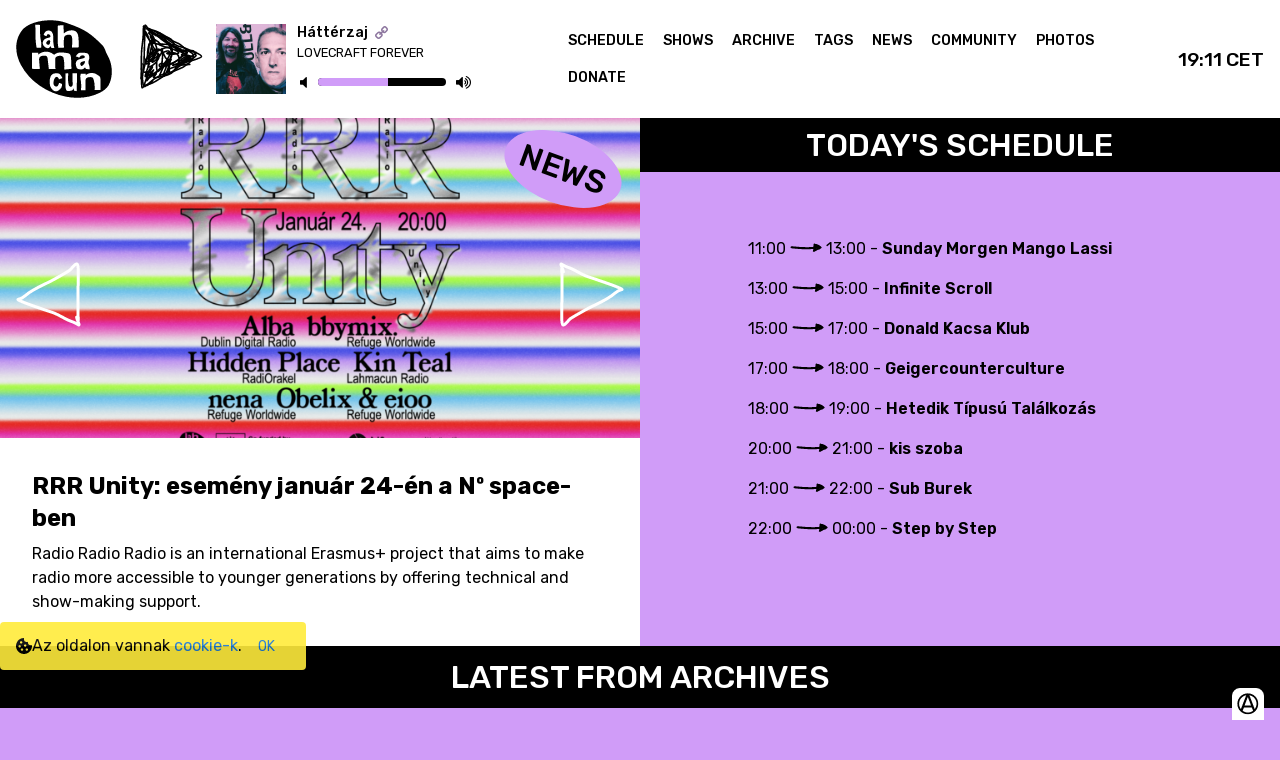

--- FILE ---
content_type: text/html; charset=utf-8
request_url: https://www.lahmacun.hu/?fbclid=IwAR1ST-P2pejevsatDongwhefcQlOLMtjkirEKiOrFYW21HxqTvgDAVREhvw
body_size: 116604
content:
<!doctype html>
<html data-n-head-ssr>
  <head >
    <meta data-n-head="ssr" charset="utf-8"><meta data-n-head="ssr" name="viewport" content="width=device-width, initial-scale=1"><meta data-n-head="ssr" data-hid="description" name="description" content="Lahmacun.hu is an online music &amp; more radio from Budapest since 2018"><meta data-n-head="ssr" data-hid="keywords" name="keywords" content="budapest online radio"><meta data-n-head="ssr" data-hid="og:site_name" name="og:site_name" content="Lahmacun Radio Budapest"><meta data-n-head="ssr" data-hid="og:title" name="og:title" content="Lahmacun Radio"><meta data-n-head="ssr" data-hid="og:description" name="og:description" content="Lahmacun.hu is an online music &amp; more radio from Budapest since 2018"><meta data-n-head="ssr" data-hid="og:image" name="og:image" content="/lahmacun-logo-share.jpg"><meta data-n-head="ssr" data-hid="sentry-trace" name="sentry-trace" content="c8cc7da84c724d2aa58d961135d6e345-b74a735ab624a767-1"><meta data-n-head="ssr" data-hid="sentry-baggage" name="baggage" content="sentry-environment=production,sentry-public_key=70be26fc10da4c1bafbfae1c734088b6,sentry-trace_id=c8cc7da84c724d2aa58d961135d6e345,sentry-sample_rate=1,sentry-transaction=GET%20%2F,sentry-sampled=true"><title>Lahmacun Radio</title><link data-n-head="ssr" rel="icon" type="image/x-icon" href="/favicon.ico"><link data-n-head="ssr" rel="stylesheet" href="https://fonts.googleapis.com/css2?family=Rubik:ital,wght@0,300;0,400;0,500;0,600;0,700;0,800;0,900;1,300;1,400;1,500;1,600;1,700;1,800;1,900&amp;display=swap"><link data-n-head="ssr" rel="stylesheet" href="https://stackpath.bootstrapcdn.com/font-awesome/4.7.0/css/font-awesome.min.css"><link rel="preload" href="/_nuxt/0791bdb.js" as="script"><link rel="preload" href="/_nuxt/78a505f.js" as="script"><link rel="preload" href="/_nuxt/a8f0c93.js" as="script"><link rel="preload" href="/_nuxt/5f8e234.js" as="script"><link rel="preload" href="/_nuxt/27ce376.js" as="script"><link rel="preload" href="/_nuxt/542b2fd.js" as="script"><style data-vue-ssr-id="478e75ee:0 4e900268:0 6aa2d300:0 0fa27190:0 3a718b42:0 4095ba18:0 3971b5c7:0 035e5135:0 41139df4:0 b89d8614:0 7c117012:0 6c16959c:0 5405aa11:0 40bf4e0b:0 546eb486:0 cd0b1e04:0 786c7868:0 01d8d282:0 04bbe882:0">/*! tailwindcss v2.2.17 | MIT License | https://tailwindcss.com*/

/*! modern-normalize v1.1.0 | MIT License | https://github.com/sindresorhus/modern-normalize */html{line-height:1.15;-moz-tab-size:4;-o-tab-size:4;tab-size:4;-webkit-text-size-adjust:100%}body{font-family:system-ui,-apple-system,Segoe UI,Roboto,Ubuntu,Cantarell,Noto Sans,sans-serif,"Segoe UI",Helvetica,Arial,"Apple Color Emoji","Segoe UI Emoji";margin:0}hr{color:inherit;height:0}abbr[title]{text-decoration:underline;-webkit-text-decoration:underline dotted;text-decoration:underline dotted}b,strong{font-weight:bolder}code,kbd,pre,samp{font-family:ui-monospace,SFMono-Regular,Consolas,"Liberation Mono",Menlo,monospace;font-size:1em}small{font-size:80%}sub,sup{font-size:75%;line-height:0;position:relative;vertical-align:baseline}sub{bottom:-.25em}sup{top:-.5em}table{border-color:inherit;text-indent:0}button,input,optgroup,select,textarea{font-family:inherit;font-size:100%;line-height:1.15;margin:0}button,select{text-transform:none}[type=button],[type=submit],button{-webkit-appearance:button}::-moz-focus-inner{border-style:none;padding:0}legend{padding:0}progress{vertical-align:baseline}::-webkit-inner-spin-button,::-webkit-outer-spin-button{height:auto}[type=search]{-webkit-appearance:textfield;outline-offset:-2px}::-webkit-search-decoration{-webkit-appearance:none}::-webkit-file-upload-button{-webkit-appearance:button;font:inherit}summary{display:list-item}blockquote,dd,dl,figure,h1,h2,h3,h4,h5,h6,hr,p,pre{margin:0}button{background-color:transparent;background-image:none}fieldset,ol,ul{margin:0;padding:0}ol,ul{list-style:none}html{font-family:ui-sans-serif,system-ui,-apple-system,Segoe UI,Roboto,Ubuntu,Cantarell,Noto Sans,sans-serif,BlinkMacSystemFont,"Segoe UI","Helvetica Neue",Arial,"Noto Sans","Apple Color Emoji","Segoe UI Emoji","Segoe UI Symbol","Noto Color Emoji";line-height:1.5}body{font-family:inherit;line-height:inherit}*,:after,:before{border:0 solid;box-sizing:border-box}hr{border-top-width:1px}img{border-style:solid}textarea{resize:vertical}input::-moz-placeholder,textarea::-moz-placeholder{color:#9ca3af;opacity:1}input::-moz-placeholder, textarea::-moz-placeholder{color:#9ca3af;opacity:1}input::placeholder,textarea::placeholder{color:#9ca3af;opacity:1}[role=button],button{cursor:pointer}table{border-collapse:collapse}h1,h2,h3,h4,h5,h6{font-size:inherit;font-weight:inherit}a{color:inherit;text-decoration:inherit}button,input,optgroup,select,textarea{color:inherit;line-height:inherit;padding:0}code,kbd,pre,samp{font-family:ui-monospace,SFMono-Regular,Menlo,Monaco,Consolas,"Liberation Mono","Courier New",monospace}audio,canvas,embed,iframe,img,object,svg,video{display:block;vertical-align:middle}img,video{height:auto;max-width:100%}[hidden]{display:none}*,:after,:before{--tw-border-opacity:1;border-color:#e5e7eb;border-color:rgba(229,231,235,var(--tw-border-opacity))}.container{width:100%}@media (min-width:330px){.container{max-width:330px}}@media (min-width:380px){.container{max-width:380px}}@media (min-width:576px){.container{max-width:576px}}@media (min-width:768px){.container{max-width:768px}}@media (min-width:1024px){.container{max-width:1024px}}@media (min-width:1280px){.container{max-width:1280px}}@media (min-width:1536px){.container{max-width:1536px}}@media (min-width:1920px){.container{max-width:1920px}}.absolute{position:absolute}.relative{position:relative}.top-0{top:0}.top-48{top:12rem}.right-0{right:0}.bottom-0{bottom:0}.z-10{z-index:10}.z-50{z-index:50}.col-span-2{grid-column:span 2/span 2}.m-auto{margin:auto}.mx-2{margin-left:.5rem;margin-right:.5rem}.mx-auto{margin-left:auto;margin-right:auto}.my-2{margin-bottom:.5rem;margin-top:.5rem}.my-4{margin-bottom:1rem;margin-top:1rem}.my-8{margin-bottom:2rem;margin-top:2rem}.mt-0{margin-top:0}.mt-2{margin-top:.5rem}.mt-4{margin-top:1rem}.mt-6{margin-top:1.5rem}.mt-8{margin-top:2rem}.mt-10{margin-top:2.5rem}.mr-2{margin-right:.5rem}.mr-3{margin-right:.75rem}.mr-4{margin-right:1rem}.mb-1{margin-bottom:.25rem}.mb-2{margin-bottom:.5rem}.mb-4{margin-bottom:1rem}.mb-6{margin-bottom:1.5rem}.mb-8{margin-bottom:2rem}.mb-12{margin-bottom:3rem}.mb-16{margin-bottom:4rem}.ml-2{margin-left:.5rem}.block{display:block}.inline-block{display:inline-block}.inline{display:inline}.flex{display:flex}.table{display:table}.grid{display:grid}.hidden{display:none}.h-0{height:0}.h-4{height:1rem}.h-5{height:1.25rem}.h-8{height:2rem}.h-auto{height:auto}.h-full{height:100%}.min-h-screen{min-height:100vh}.w-4{width:1rem}.w-5{width:1.25rem}.w-8{width:2rem}.w-24{width:6rem}.w-2\/3{width:66.666667%}.w-1\/4{width:25%}.w-full{width:100%}.min-w-1\/4{min-width:25%}.min-w-1\/2{min-width:50%}.max-w-sm{max-width:24rem}.max-w-4xl{max-width:56rem}.flex-shrink{flex-shrink:1}.flex-grow{flex-grow:1}.transform{--tw-translate-x:0;--tw-translate-y:0;--tw-rotate:0;--tw-skew-x:0;--tw-skew-y:0;--tw-scale-x:1;--tw-scale-y:1;transform:translateX(0) translateY(0) rotate(0) skewX(0) skewY(0) scaleX(1) scaleY(1);transform:translateX(var(--tw-translate-x)) translateY(var(--tw-translate-y)) rotate(var(--tw-rotate)) skewX(var(--tw-skew-x)) skewY(var(--tw-skew-y)) scaleX(var(--tw-scale-x)) scaleY(var(--tw-scale-y))}@keyframes spin{to{transform:rotate(1turn)}}@keyframes ping{75%,to{opacity:0;transform:scale(2)}}@keyframes pulse{50%{opacity:.5}}@keyframes bounce{0%,to{animation-timing-function:cubic-bezier(.8,0,1,1);transform:translateY(-25%)}50%{animation-timing-function:cubic-bezier(0,0,.2,1);transform:none}}.cursor-pointer{cursor:pointer}.cursor-not-allowed{cursor:not-allowed}.resize{resize:both}.grid-cols-2{grid-template-columns:repeat(2,minmax(0,1fr))}.flex-row{flex-direction:row}.flex-row-reverse{flex-direction:row-reverse}.flex-col{flex-direction:column}.flex-wrap{flex-wrap:wrap}.flex-nowrap{flex-wrap:nowrap}.items-start{align-items:flex-start}.items-center{align-items:center}.items-stretch{align-items:stretch}.justify-end{justify-content:flex-end}.justify-center{justify-content:center}.justify-between{justify-content:space-between}.justify-items-start{justify-items:start}.gap-2{gap:.5rem}.gap-4{gap:1rem}.gap-8{gap:2rem}.overflow-hidden,.truncate{overflow:hidden}.truncate{text-overflow:ellipsis}.truncate,.whitespace-nowrap{white-space:nowrap}.rounded-sm{border-radius:.125rem}.rounded{border-radius:.25rem}.rounded-t-lg{border-top-left-radius:.5rem;border-top-right-radius:.5rem}.border{border-width:1px}.border-t{border-top-width:1px}.border-b{border-bottom-width:1px}.border-current{border-color:currentColor}.border-black{--tw-border-opacity:1;border-color:#000;border-color:rgba(0,0,0,var(--tw-border-opacity))}.bg-black{--tw-bg-opacity:1;background-color:#000;background-color:rgba(0,0,0,var(--tw-bg-opacity))}.bg-white{--tw-bg-opacity:1;background-color:#fff;background-color:rgba(255,255,255,var(--tw-bg-opacity))}.bg-gray-800,.hover\:bg-gray-800:hover{--tw-bg-opacity:1;background-color:#1f2937;background-color:rgba(31,41,55,var(--tw-bg-opacity))}.p-2{padding:.5rem}.p-4{padding:1rem}.p-6{padding:1.5rem}.p-8{padding:2rem}.px-4{padding-left:1rem;padding-right:1rem}.py-2{padding-bottom:.5rem;padding-top:.5rem}.py-4{padding-bottom:1rem;padding-top:1rem}.py-8{padding-bottom:2rem;padding-top:2rem}.py-32{padding-bottom:8rem;padding-top:8rem}.pt-4{padding-top:1rem}.pt-8{padding-top:2rem}.pt-12{padding-top:3rem}.pr-4{padding-right:1rem}.pb-1{padding-bottom:.25rem}.pb-2{padding-bottom:.5rem}.pb-4{padding-bottom:1rem}.pb-6{padding-bottom:1.5rem}.pb-8{padding-bottom:2rem}.pb-12{padding-bottom:3rem}.text-left{text-align:left}.text-center{text-align:center}.align-middle{vertical-align:middle}.text-xs{font-size:.75rem;line-height:1rem}.text-sm{font-size:.875rem;line-height:1.25rem}.text-lg{font-size:1.125rem}.text-lg,.text-xl{line-height:1.75rem}.text-xl{font-size:1.25rem}.text-2xl{font-size:1.5rem;line-height:2rem}.text-4xl{font-size:2.25rem;line-height:2.5rem}.font-normal{font-weight:400}.font-bold{font-weight:700}.italic{font-style:italic}.text-white{--tw-text-opacity:1;color:#fff;color:rgba(255,255,255,var(--tw-text-opacity))}.text-red-600{--tw-text-opacity:1;color:#dc2626;color:rgba(220,38,38,var(--tw-text-opacity))}.opacity-0{opacity:0}*,:after,:before{--tw-shadow:0 0 transparent}.shadow-lg{--tw-shadow:0 10px 15px -3px rgba(0,0,0,.1),0 4px 6px -2px rgba(0,0,0,.05);box-shadow:0 0 transparent,0 0 transparent,0 10px 15px -3px rgba(0,0,0,.1),0 4px 6px -2px rgba(0,0,0,.05);box-shadow:var(--tw-ring-offset-shadow,0 0 transparent),var(--tw-ring-shadow,0 0 transparent),var(--tw-shadow)}*,:after,:before{--tw-ring-inset:var(--tw-empty,/*!*/ /*!*/);--tw-ring-offset-width:0px;--tw-ring-offset-color:#fff;--tw-ring-color:rgba(59,130,246,.5);--tw-ring-offset-shadow:0 0 transparent;--tw-ring-shadow:0 0 transparent}.filter{--tw-blur:var(--tw-empty,/*!*/ /*!*/);--tw-brightness:var(--tw-empty,/*!*/ /*!*/);--tw-contrast:var(--tw-empty,/*!*/ /*!*/);--tw-grayscale:var(--tw-empty,/*!*/ /*!*/);--tw-hue-rotate:var(--tw-empty,/*!*/ /*!*/);--tw-invert:var(--tw-empty,/*!*/ /*!*/);--tw-saturate:var(--tw-empty,/*!*/ /*!*/);--tw-sepia:var(--tw-empty,/*!*/ /*!*/);--tw-drop-shadow:var(--tw-empty,/*!*/ /*!*/);filter:/*!*/ /*!*/ /*!*/ /*!*/ /*!*/ /*!*/ /*!*/ /*!*/ /*!*/ /*!*/ /*!*/ /*!*/ /*!*/ /*!*/ /*!*/ /*!*/ /*!*/ /*!*/;filter:var(--tw-blur) var(--tw-brightness) var(--tw-contrast) var(--tw-grayscale) var(--tw-hue-rotate) var(--tw-invert) var(--tw-saturate) var(--tw-sepia) var(--tw-drop-shadow)}.grayscale{--tw-grayscale:grayscale(100%)}.transition{transition-duration:.15s;transition-property:background-color,border-color,color,fill,stroke,opacity,box-shadow,transform,filter,-webkit-backdrop-filter;transition-property:background-color,border-color,color,fill,stroke,opacity,box-shadow,transform,filter,backdrop-filter;transition-property:background-color,border-color,color,fill,stroke,opacity,box-shadow,transform,filter,backdrop-filter,-webkit-backdrop-filter;transition-timing-function:cubic-bezier(.4,0,.2,1)}@media (min-width:330px){.xxsm\:mt-2{margin-top:.5rem}.xxsm\:items-center{align-items:center}}@media (min-width:380px){.xsm\:my-4{margin-bottom:1rem;margin-top:1rem}.xsm\:mr-8{margin-right:2rem}.xsm\:mb-0{margin-bottom:0}.xsm\:flex{display:flex}.xsm\:grid-cols-1{grid-template-columns:repeat(1,minmax(0,1fr))}.xsm\:overflow-hidden{overflow:hidden}.xsm\:text-right{text-align:right}}@media (min-width:576px){.sm\:mb-0{margin-bottom:0}.sm\:block{display:block}.sm\:flex{display:flex}.sm\:hidden{display:none}.sm\:grid-cols-1{grid-template-columns:repeat(1,minmax(0,1fr))}.sm\:grid-cols-2{grid-template-columns:repeat(2,minmax(0,1fr))}}@media (min-width:768px){.md\:mr-6{margin-right:1.5rem}.md\:mr-8{margin-right:2rem}.md\:mb-0{margin-bottom:0}.md\:block{display:block}.md\:flex{display:flex}.md\:grid{display:grid}.md\:hidden{display:none}.md\:w-64{width:16rem}.md\:w-80{width:20rem}.md\:w-1\/2{width:50%}.md\:grid-cols-2{grid-template-columns:repeat(2,minmax(0,1fr))}.md\:grid-cols-3{grid-template-columns:repeat(3,minmax(0,1fr))}.md\:flex-row{flex-direction:row}.md\:items-center{align-items:center}.md\:gap-16{gap:4rem}.md\:px-8{padding-left:2rem;padding-right:2rem}.md\:py-4{padding-bottom:1rem;padding-top:1rem}.md\:pr-4{padding-right:1rem}}@media (min-width:1024px){.lg\:w-1\/3{width:33.333333%}.lg\:min-w-1\/3{min-width:33%}.lg\:grid-cols-3{grid-template-columns:repeat(3,minmax(0,1fr))}.lg\:grid-cols-4{grid-template-columns:repeat(4,minmax(0,1fr))}}@media (min-width:1280px){.xl\:hidden{display:none}.xl\:grid-cols-4{grid-template-columns:repeat(4,minmax(0,1fr))}}@media (min-width:1536px){.\32xl\:min-w-0{min-width:0}.\32xl\:grid-cols-4{grid-template-columns:repeat(4,minmax(0,1fr))}}
*,:after,:before{box-sizing:border-box;margin:0}:hover{transition:.15s linear}html{font-size:16px;overscroll-behavior:none}@media(min-width:2160px){html{font-size:18px}}@media(min-width:2400px){html{font-size:20px}}@media(min-width:2640px){html{font-size:22px}}@media(min-width:2880px){html{font-size:24px}}@media(min-width:3120px){html{font-size:26px}}@media(min-width:3360px){html{font-size:28px}}@media(min-width:3600px){html{font-size:30px}}@media(min-width:3840px){html{font-size:32px}}body{font-family:"Rubik","Segoe UI","Helvetica Neue",Arial,sans-serif,"Apple Color Emoji","Segoe UI Emoji","Segoe UI Symbol";-moz-osx-font-smoothing:grayscale;-webkit-font-smoothing:antialiased;-ms-text-size-adjust:100%;-webkit-text-size-adjust:100%;background-color:#d09cf8!important;box-sizing:border-box;color:#000;overflow:overlay}.container{margin-left:auto;margin-right:auto;width:95%}@media(max-width:576px){.container{width:90%}}.h1,h1{font-size:3rem;font-weight:600;line-height:1.2em}@media(max-width:576px){.h1,h1{font-size:2.4rem}}.h2,h2{font-size:2.5rem;font-weight:600;line-height:1.2em;margin:1rem 0}@media(max-width:576px){.h2,h2{font-size:2.1rem}}.h3,h3{font-size:2rem;font-weight:500;line-height:1.2em;margin:1rem 0}@media(max-width:576px){.h3,h3{font-size:1.8rem}}.h4,h4{font-size:1.5rem;font-weight:500;line-height:1.4em}@media(max-width:576px){.h4,h4{font-size:1.3rem}}.h5,h5{font-size:1.25rem;font-weight:500;line-height:1.4em}@media(max-width:576px){.h5,h5{font-size:1.2rem}}b,strong{font-weight:600}button:focus{outline:none}.selector .p-dropdown{background:transparent;border:none;border-bottom:2px solid #000;border-radius:0;box-shadow:none;width:100%}.selector .p-dropdown *{color:#000}.selector .p-dropdown.p-focus,.selector .p-dropdown:hover{border-color:#000!important;box-shadow:none!important}.selector .p-dropdown .p-dropdown-items .p-dropdown-item.p-highlight{background:#d09cf8;color:#000}.selector .p-dropdown .p-dropdown-label{padding-left:0}.selector .p-dropdown .p-dropdown-label.p-placeholder{color:inherit;opacity:.5}.radios .p-radiobutton .p-radiobutton-box{background:transparent;border:2px solid #000;box-shadow:0 0 0 0 transparent;opacity:.5;transition:all .2s ease-in-out}.radios .p-radiobutton .p-radiobutton-box:not(.p-disabled):not(.p-highlight):hover{background-color:#fff;border-color:#000}.radios .p-radiobutton .p-radiobutton-box.p-highlight{background:#fff;border-color:#000;opacity:1;position:relative}.radios .p-radiobutton .p-radiobutton-box.p-highlight:before{background:#000;border-radius:100%;bottom:0;content:"";left:0;opacity:1;position:absolute;right:0;top:0;transform:scale(.5);transform-origin:center center;transition:inherit;z-index:1}.radios .p-radiobutton .p-radiobutton-box.p-highlight:not(.p-disabled):hover{background:#fff;border-color:#000}.radios .p-radiobutton .p-radiobutton-box:not(.p-disabled).p-focus{border-color:#000;box-shadow:0 0 0 .3rem rgba(0,0,0,.1)}.radios .p-radiobutton .p-radiobutton-label{color:#000}.text-content p{margin-bottom:.5rem}.text-content a{-webkit-text-decoration:underline;text-decoration:underline}.text-content iframe{margin:2rem 0}.description-text a{-webkit-text-decoration:underline;text-decoration:underline}span.moresign{display:none}.show-description h1,.show-description h3{margin-top:0}.aspect-ratio-1\/1{height:auto;position:relative}.aspect-ratio-1\/1:before{content:"";display:block;padding-top:100%;width:100%}.aspect-ratio-1\/1>.content{bottom:0;right:0}.aspect-ratio-1\/1>*,.aspect-ratio-1\/1>.content{left:0;position:absolute;top:0}.image-fit{height:100%;-o-object-fit:cover;object-fit:cover;width:100%}.preload-block{background:url(/_nuxt/img/lahmacun-logo-dummy.d2a9e63.png) no-repeat 50%;background-size:contain}@keyframes infiniterotate{0%{transform:rotate(0deg)}to{transform:rotate(1turn)}}.rotate-element{animation:infiniterotate 6s linear infinite}.modal-enter-active,.modal-leave-active{transition:opacity .1s ease-in}.modal-enter,.modal-leave-active{opacity:0}.modal-enter .modal-container,.modal-leave-active .modal-container{opacity:1}::-webkit-scrollbar{height:.5rem;width:.5rem}::-webkit-scrollbar-track{background:transparent}::-webkit-scrollbar-thumb{background:#000;border-radius:2rem;height:.5rem;width:.5rem}.title-block{background:#000;color:#fff;font-size:2rem;font-weight:500;margin:0;padding:.75rem;text-align:center;text-transform:uppercase;width:100%}@media(max-width:576px){.title-block{font-size:1.8rem}}.tag-block{display:inline-block;margin-bottom:.5rem;margin-right:.5rem;white-space:nowrap;--tw-bg-opacity:1;background-color:#fff;background-color:rgba(255,255,255,var(--tw-bg-opacity));padding:.25rem .75rem}.donate-banner{align-items:center;background-color:#d09cf8;color:#000;-moz-column-gap:1rem;column-gap:1rem;display:flex;justify-content:center;position:relative;--tw-bg-opacity:0.5;padding:1.5rem 2.5rem 1.5rem 1rem}.donate-banner .donate-banner-button{background-color:#ffeb3b;border-radius:.25rem;font-weight:700;padding:.5rem 1rem;text-transform:uppercase}
:root{--surface-a:#fff;--surface-b:#efefef;--surface-c:#e9ecef;--surface-d:#dee2e6;--surface-e:#fff;--surface-f:#fff;--text-color:#212529;--text-color-secondary:#6c757d;--primary-color:#883cae;--primary-color-text:#fff;--font-family:-apple-system,BlinkMacSystemFont,Segoe UI,Roboto,Helvetica,Arial,sans-serif,Apple Color Emoji,Segoe UI Emoji,Segoe UI Symbol;--surface-0:#fff;--surface-50:#f9fafb;--surface-100:#f8f9fa;--surface-200:#e9ecef;--surface-300:#dee2e6;--surface-400:#ced4da;--surface-500:#adb5bd;--surface-600:#6c757d;--surface-700:#495057;--surface-800:#343a40;--surface-900:#212529;--gray-50:#f9fafb;--gray-100:#f8f9fa;--gray-200:#e9ecef;--gray-300:#dee2e6;--gray-400:#ced4da;--gray-500:#adb5bd;--gray-600:#6c757d;--gray-700:#495057;--gray-800:#343a40;--gray-900:#212529;--content-padding:1.25rem;--inline-spacing:0.5rem;--border-radius:4px;--surface-ground:#efefef;--surface-section:#fff;--surface-card:#fff;--surface-overlay:#fff;--surface-border:#dee2e6;--surface-hover:#e9ecef;--focus-ring:0 0 0 0.2rem rgba(136,60,174,.5);--maskbg:rgba(0,0,0,.4)}*{box-sizing:border-box}.p-component{font-family:-apple-system,BlinkMacSystemFont,"Segoe UI",Roboto,Helvetica,Arial,sans-serif,"Apple Color Emoji","Segoe UI Emoji","Segoe UI Symbol";font-size:1rem;font-weight:400}.p-component-overlay{background-color:rgba(0,0,0,.4);transition-duration:.15s}.p-component:disabled,.p-disabled{opacity:.65}.p-error{color:#dc3545}.p-text-secondary{color:#6c757d}.p-link,.pi{font-size:1rem}.p-link{border-radius:4px;font-family:-apple-system,BlinkMacSystemFont,"Segoe UI",Roboto,Helvetica,Arial,sans-serif,"Apple Color Emoji","Segoe UI Emoji","Segoe UI Symbol"}.p-link:focus{box-shadow:0 0 0 .2rem rgba(136,60,174,.5);outline:0 none;outline-offset:0}.p-component-overlay-enter{animation:p-component-overlay-enter-animation .15s forwards}.p-component-overlay-leave{animation:p-component-overlay-leave-animation .15s forwards}@keyframes p-component-overlay-enter-animation{0%{background-color:transparent}to{background-color:rgba(0,0,0,.4);background-color:var(--maskbg)}}@keyframes p-component-overlay-leave-animation{0%{background-color:rgba(0,0,0,.4);background-color:var(--maskbg)}to{background-color:transparent}}:root{--blue-50:#f3f8ff;--blue-100:#c5dcff;--blue-200:#97c1fe;--blue-300:#69a5fe;--blue-400:#3b8afd;--blue-500:#0d6efd;--blue-600:#0b5ed7;--blue-700:#094db1;--blue-800:#073d8b;--blue-900:#052c65;--green-50:#f4f9f6;--green-100:#c8e2d6;--green-200:#9ccbb5;--green-300:#70b595;--green-400:#459e74;--green-500:#198754;--green-600:#157347;--green-700:#125f3b;--green-800:#0e4a2e;--green-900:#0a3622;--yellow-50:#fffcf3;--yellow-100:#fff0c3;--yellow-200:#ffe494;--yellow-300:#ffd965;--yellow-400:#ffcd36;--yellow-500:#ffc107;--yellow-600:#d9a406;--yellow-700:#b38705;--yellow-800:#8c6a04;--yellow-900:#664d03;--cyan-50:#f3fcfe;--cyan-100:#c5f2fb;--cyan-200:#97e8f9;--cyan-300:#69def6;--cyan-400:#3bd4f3;--cyan-500:#0dcaf0;--cyan-600:#0baccc;--cyan-700:#098da8;--cyan-800:#076f84;--cyan-900:#055160;--pink-50:#fdf5f9;--pink-100:#f5cee1;--pink-200:#eda7ca;--pink-300:#e681b3;--pink-400:#de5a9b;--pink-500:#d63384;--pink-600:#b62b70;--pink-700:#96245c;--pink-800:#761c49;--pink-900:#561435;--indigo-50:#f7f3fe;--indigo-100:#dac6fc;--indigo-200:#bd98f9;--indigo-300:#a06bf7;--indigo-400:#833df4;--indigo-500:#6610f2;--indigo-600:#570ece;--indigo-700:#470ba9;--indigo-800:#380985;--indigo-900:#290661;--teal-50:#f4fcfa;--teal-100:#c9f2e6;--teal-200:#9fe8d2;--teal-300:#75debf;--teal-400:#4ad3ab;--teal-500:#20c997;--teal-600:#1bab80;--teal-700:#168d6a;--teal-800:#126f53;--teal-900:#0d503c;--orange-50:#fff9f3;--orange-100:#ffe0c7;--orange-200:#fec89a;--orange-300:#feaf6d;--orange-400:#fd9741;--orange-500:#fd7e14;--orange-600:#d76b11;--orange-700:#b1580e;--orange-800:#8b450b;--orange-900:#653208;--bluegray-50:#f8f9fb;--bluegray-100:#e0e4ea;--bluegray-200:#c7ced9;--bluegray-300:#aeb9c8;--bluegray-400:#95a3b8;--bluegray-500:#7c8ea7;--bluegray-600:#69798e;--bluegray-700:#576375;--bluegray-800:#444e5c;--bluegray-900:#323943;--purple-50:#f8f6fc;--purple-100:#dcd2f0;--purple-200:#c1aee4;--purple-300:#a68ad9;--purple-400:#8a66cd;--purple-500:#6f42c1;--purple-600:#5e38a4;--purple-700:#4e2e87;--purple-800:#3d246a;--purple-900:#2c1a4d;--red-50:#fdf5f6;--red-100:#f7cfd2;--red-200:#f0a8af;--red-300:#e9828c;--red-400:#e35b68;--red-500:#dc3545;--red-600:#bb2d3b;--red-700:#9a2530;--red-800:#791d26;--red-900:#58151c}.p-autocomplete .p-autocomplete-loader{right:.75rem}.p-autocomplete.p-autocomplete-dd .p-autocomplete-loader{right:3.107rem}.p-autocomplete .p-autocomplete-multiple-container{padding:.25rem .75rem}.p-autocomplete .p-autocomplete-multiple-container:not(.p-disabled):hover{border-color:#ced4da}.p-autocomplete .p-autocomplete-multiple-container:not(.p-disabled).p-focus{border-color:#883cae;box-shadow:0 0 0 .2rem rgba(136,60,174,.5);outline:0 none;outline-offset:0}.p-autocomplete .p-autocomplete-multiple-container .p-autocomplete-input-token{padding:.25rem 0}.p-autocomplete .p-autocomplete-multiple-container .p-autocomplete-input-token input{color:#212529;font-family:-apple-system,BlinkMacSystemFont,"Segoe UI",Roboto,Helvetica,Arial,sans-serif,"Apple Color Emoji","Segoe UI Emoji","Segoe UI Symbol";font-size:1rem;margin:0;padding:0}.p-autocomplete .p-autocomplete-multiple-container .p-autocomplete-token{background:#dee2e6;border-radius:16px;color:#212529;margin-right:.5rem;padding:.25rem .75rem}.p-autocomplete .p-autocomplete-multiple-container .p-autocomplete-token .p-autocomplete-token-icon{margin-left:.5rem}.p-autocomplete.p-invalid.p-component>.p-inputtext{border-color:#dc3545}.p-autocomplete-panel{background:#fff;border:1px solid rgba(0,0,0,.15);border-radius:4px;box-shadow:none;color:#212529}.p-autocomplete-panel .p-autocomplete-items{padding:.5rem 0}.p-autocomplete-panel .p-autocomplete-items .p-autocomplete-item{background:transparent;border:0;border-radius:0;color:#212529;margin:0;padding:.5rem 1.5rem;transition:box-shadow .15s}.p-autocomplete-panel .p-autocomplete-items .p-autocomplete-item:hover{background:#e9ecef;color:#212529}.p-autocomplete-panel .p-autocomplete-items .p-autocomplete-item.p-highlight{background:#883cae;color:#fff}.p-autocomplete-panel .p-autocomplete-items .p-autocomplete-item-group{background:#fff;color:#212529;font-weight:600;margin:0;padding:.75rem 1rem}.p-calendar.p-invalid.p-component>.p-inputtext{border-color:#dc3545}.p-datepicker{background:#fff;border:1px solid #ced4da;border-radius:4px;color:#212529;padding:0}.p-datepicker:not(.p-datepicker-inline){background:#fff;border:1px solid rgba(0,0,0,.15);box-shadow:none}.p-datepicker:not(.p-datepicker-inline) .p-datepicker-header{background:#efefef}.p-datepicker .p-datepicker-header{background:#fff;border-bottom:1px solid #dee2e6;border-top-left-radius:4px;border-top-right-radius:4px;color:#212529;font-weight:600;margin:0;padding:.5rem}.p-datepicker .p-datepicker-header .p-datepicker-next,.p-datepicker .p-datepicker-header .p-datepicker-prev{background:transparent;border:0;border-radius:50%;color:#6c757d;height:2rem;transition:box-shadow .15s;width:2rem}.p-datepicker .p-datepicker-header .p-datepicker-next:enabled:hover,.p-datepicker .p-datepicker-header .p-datepicker-prev:enabled:hover{background:transparent;border-color:transparent;color:#495057}.p-datepicker .p-datepicker-header .p-datepicker-next:focus,.p-datepicker .p-datepicker-header .p-datepicker-prev:focus{box-shadow:0 0 0 .2rem rgba(136,60,174,.5);outline:0 none;outline-offset:0}.p-datepicker .p-datepicker-header .p-datepicker-title{line-height:2rem}.p-datepicker .p-datepicker-header .p-datepicker-title .p-datepicker-month,.p-datepicker .p-datepicker-header .p-datepicker-title .p-datepicker-year{color:#212529;font-weight:600;padding:.5rem;transition:box-shadow .15s}.p-datepicker .p-datepicker-header .p-datepicker-title .p-datepicker-month:enabled:hover,.p-datepicker .p-datepicker-header .p-datepicker-title .p-datepicker-year:enabled:hover{color:#883cae}.p-datepicker .p-datepicker-header .p-datepicker-title .p-datepicker-month{margin-right:.5rem}.p-datepicker table{font-size:1rem;margin:.5rem 0}.p-datepicker table th{padding:.5rem}.p-datepicker table th>span{height:2.5rem;width:2.5rem}.p-datepicker table td{padding:.5rem}.p-datepicker table td>span{border:1px solid transparent;border-radius:4px;height:2.5rem;transition:box-shadow .15s;width:2.5rem}.p-datepicker table td>span.p-highlight{background:#883cae;color:#fff}.p-datepicker table td>span:focus{box-shadow:0 0 0 .2rem rgba(136,60,174,.5);outline:0 none;outline-offset:0}.p-datepicker table td.p-datepicker-today>span{background:#ced4da;border-color:transparent;color:#212529}.p-datepicker table td.p-datepicker-today>span.p-highlight{background:#883cae;color:#fff}.p-datepicker .p-datepicker-buttonbar{border-top:1px solid #dee2e6;padding:1rem 0}.p-datepicker .p-datepicker-buttonbar .p-button{width:auto}.p-datepicker .p-timepicker{border-top:1px solid #dee2e6;padding:.5rem}.p-datepicker .p-timepicker button{background:transparent;border:0;border-radius:50%;color:#6c757d;height:2rem;transition:box-shadow .15s;width:2rem}.p-datepicker .p-timepicker button:enabled:hover{background:transparent;border-color:transparent;color:#495057}.p-datepicker .p-timepicker button:focus{box-shadow:0 0 0 .2rem rgba(136,60,174,.5);outline:0 none;outline-offset:0}.p-datepicker .p-timepicker button:last-child{margin-top:.2em}.p-datepicker .p-timepicker span{font-size:1.25rem}.p-datepicker .p-timepicker>div{padding:0 .5rem}.p-datepicker.p-datepicker-timeonly .p-timepicker{border-top:0}.p-datepicker .p-monthpicker{margin:.5rem 0}.p-datepicker .p-monthpicker .p-monthpicker-month{border-radius:4px;padding:.5rem;transition:box-shadow .15s}.p-datepicker .p-monthpicker .p-monthpicker-month.p-highlight{background:#883cae;color:#fff}.p-datepicker .p-yearpicker{margin:.5rem 0}.p-datepicker .p-yearpicker .p-yearpicker-year{border-radius:4px;padding:.5rem;transition:box-shadow .15s}.p-datepicker .p-yearpicker .p-yearpicker-year.p-highlight{background:#883cae;color:#fff}.p-datepicker.p-datepicker-multiple-month .p-datepicker-group{border-left:1px solid #dee2e6;padding:0}.p-datepicker.p-datepicker-multiple-month .p-datepicker-group:first-child{border-left:0;padding-left:0}.p-datepicker.p-datepicker-multiple-month .p-datepicker-group:last-child{padding-right:0}.p-datepicker:not(.p-disabled) table td span:not(.p-highlight):not(.p-disabled):hover{background:#e9ecef}.p-datepicker:not(.p-disabled) table td span:not(.p-highlight):not(.p-disabled):focus{box-shadow:0 0 0 .2rem rgba(136,60,174,.5);outline:0 none;outline-offset:0}.p-datepicker:not(.p-disabled) .p-monthpicker .p-monthpicker-month:not(.p-disabled):not(.p-highlight):hover{background:#e9ecef}.p-datepicker:not(.p-disabled) .p-monthpicker .p-monthpicker-month:not(.p-disabled):focus{box-shadow:0 0 0 .2rem rgba(136,60,174,.5);outline:0 none;outline-offset:0}.p-datepicker:not(.p-disabled) .p-yearpicker .p-yearpicker-year:not(.p-disabled):not(.p-highlight):hover{background:#e9ecef}.p-datepicker:not(.p-disabled) .p-yearpicker .p-yearpicker-year:not(.p-disabled):focus{box-shadow:0 0 0 .2rem rgba(136,60,174,.5);outline:0 none;outline-offset:0}@media screen and (max-width:769px){.p-datepicker table td,.p-datepicker table th{padding:0}}.p-cascadeselect{background:#fff;border:1px solid #ced4da;border-radius:4px;transition:background-color .15s,border-color .15s,box-shadow .15s}.p-cascadeselect:not(.p-disabled):hover{border-color:#ced4da}.p-cascadeselect:not(.p-disabled).p-focus{border-color:#883cae;box-shadow:0 0 0 .2rem rgba(136,60,174,.5);outline:0 none;outline-offset:0}.p-cascadeselect .p-cascadeselect-label{background:transparent;border:0;padding:.5rem .75rem}.p-cascadeselect .p-cascadeselect-label.p-placeholder{color:#6c757d}.p-cascadeselect .p-cascadeselect-label:enabled:focus{box-shadow:none;outline:0 none}.p-cascadeselect .p-cascadeselect-trigger{background:transparent;border-bottom-right-radius:4px;border-top-right-radius:4px;color:#495057;width:2.357rem}.p-cascadeselect.p-invalid.p-component{border-color:#dc3545}.p-cascadeselect-panel{background:#fff;border:1px solid rgba(0,0,0,.15);border-radius:4px;box-shadow:none;color:#212529}.p-cascadeselect-panel .p-cascadeselect-items{padding:.5rem 0}.p-cascadeselect-panel .p-cascadeselect-items .p-cascadeselect-item{background:transparent;border:0;border-radius:0;color:#212529;margin:0;transition:box-shadow .15s}.p-cascadeselect-panel .p-cascadeselect-items .p-cascadeselect-item .p-cascadeselect-item-content{padding:.5rem 1.5rem}.p-cascadeselect-panel .p-cascadeselect-items .p-cascadeselect-item .p-cascadeselect-item-content:focus{box-shadow:inset 0 0 0 .15rem rgba(136,60,174,.5);outline:0 none;outline-offset:0}.p-cascadeselect-panel .p-cascadeselect-items .p-cascadeselect-item.p-highlight{background:#883cae;color:#fff}.p-cascadeselect-panel .p-cascadeselect-items .p-cascadeselect-item:not(.p-highlight):not(.p-disabled):hover{background:#e9ecef;color:#212529}.p-cascadeselect-panel .p-cascadeselect-items .p-cascadeselect-item .p-cascadeselect-group-icon{font-size:.875rem}.p-input-filled .p-cascadeselect{background:#efefef}.p-input-filled .p-cascadeselect:not(.p-disabled).p-focus,.p-input-filled .p-cascadeselect:not(.p-disabled):hover{background-color:#efefef}.p-checkbox{height:20px;width:20px}.p-checkbox .p-checkbox-box{background:#fff;border:2px solid #ced4da;border-radius:4px;color:#212529;height:20px;transition:background-color .15s,border-color .15s,box-shadow .15s;width:20px}.p-checkbox .p-checkbox-box .p-checkbox-icon{color:#fff;font-size:14px;transition-duration:.15s}.p-checkbox .p-checkbox-box.p-highlight{background:#883cae;border-color:#883cae}.p-checkbox:not(.p-checkbox-disabled) .p-checkbox-box:hover{border-color:#ced4da}.p-checkbox:not(.p-checkbox-disabled) .p-checkbox-box.p-focus{border-color:#883cae;box-shadow:0 0 0 .2rem rgba(136,60,174,.5);outline:0 none;outline-offset:0}.p-checkbox:not(.p-checkbox-disabled) .p-checkbox-box.p-highlight:hover{background:#68329e;border-color:#68329e;color:#fff}.p-checkbox.p-invalid>.p-checkbox-box{border-color:#dc3545}.p-input-filled .p-checkbox .p-checkbox-box{background-color:#efefef}.p-input-filled .p-checkbox .p-checkbox-box.p-highlight{background:#883cae}.p-input-filled .p-checkbox:not(.p-checkbox-disabled) .p-checkbox-box:hover{background-color:#efefef}.p-input-filled .p-checkbox:not(.p-checkbox-disabled) .p-checkbox-box.p-highlight:hover{background:#68329e}.p-highlight .p-checkbox .p-checkbox-box{border-color:#fff}.p-chips .p-chips-multiple-container{padding:.25rem .75rem}.p-chips .p-chips-multiple-container:not(.p-disabled):hover{border-color:#ced4da}.p-chips .p-chips-multiple-container:not(.p-disabled).p-focus{border-color:#883cae;box-shadow:0 0 0 .2rem rgba(136,60,174,.5);outline:0 none;outline-offset:0}.p-chips .p-chips-multiple-container .p-chips-token{background:#dee2e6;border-radius:16px;color:#212529;margin-right:.5rem;padding:.25rem .75rem}.p-chips .p-chips-multiple-container .p-chips-token .p-chips-token-icon{margin-left:.5rem}.p-chips .p-chips-multiple-container .p-chips-input-token{padding:.25rem 0}.p-chips .p-chips-multiple-container .p-chips-input-token input{color:#212529;font-family:-apple-system,BlinkMacSystemFont,"Segoe UI",Roboto,Helvetica,Arial,sans-serif,"Apple Color Emoji","Segoe UI Emoji","Segoe UI Symbol";font-size:1rem;margin:0;padding:0}.p-chips.p-invalid.p-component>.p-inputtext{border-color:#dc3545}.p-colorpicker-preview{height:2rem;width:2rem}.p-colorpicker-panel{background:#212529;border:1px solid #212529}.p-colorpicker-panel .p-colorpicker-color-handle,.p-colorpicker-panel .p-colorpicker-hue-handle{border-color:#fff}.p-colorpicker-overlay-panel{box-shadow:none}.p-dropdown{background:#fff;border:1px solid #ced4da;border-radius:4px;transition:background-color .15s,border-color .15s,box-shadow .15s}.p-dropdown:not(.p-disabled):hover{border-color:#ced4da}.p-dropdown:not(.p-disabled).p-focus{border-color:#883cae;box-shadow:0 0 0 .2rem rgba(136,60,174,.5);outline:0 none;outline-offset:0}.p-dropdown.p-dropdown-clearable .p-dropdown-label{padding-right:1.75rem}.p-dropdown .p-dropdown-label{background:transparent;border:0}.p-dropdown .p-dropdown-label.p-placeholder{color:#6c757d}.p-dropdown .p-dropdown-label:enabled:focus{box-shadow:none;outline:0 none}.p-dropdown .p-dropdown-trigger{background:transparent;border-bottom-right-radius:4px;border-top-right-radius:4px;color:#495057;width:2.357rem}.p-dropdown .p-dropdown-clear-icon{color:#495057;right:2.357rem}.p-dropdown.p-invalid.p-component{border-color:#dc3545}.p-dropdown-panel{background:#fff;border:1px solid rgba(0,0,0,.15);border-radius:4px;box-shadow:none;color:#212529}.p-dropdown-panel .p-dropdown-header{background:#efefef;border-bottom:1px solid #dee2e6;border-top-left-radius:4px;border-top-right-radius:4px;color:#212529;margin:0;padding:.75rem 1.5rem}.p-dropdown-panel .p-dropdown-header .p-dropdown-filter{margin-right:-1.75rem;padding-right:1.75rem}.p-dropdown-panel .p-dropdown-header .p-dropdown-filter-icon{color:#495057;right:.75rem}.p-dropdown-panel .p-dropdown-items{padding:.5rem 0}.p-dropdown-panel .p-dropdown-items .p-dropdown-item{background:transparent;border:0;border-radius:0;color:#212529;margin:0;padding:.5rem 1.5rem;transition:box-shadow .15s}.p-dropdown-panel .p-dropdown-items .p-dropdown-item.p-highlight{background:#883cae;color:#fff}.p-dropdown-panel .p-dropdown-items .p-dropdown-item:not(.p-highlight):not(.p-disabled):hover{background:#e9ecef;color:#212529}.p-dropdown-panel .p-dropdown-items .p-dropdown-item-group{background:#fff;color:#212529;font-weight:600;margin:0;padding:.75rem 1rem}.p-dropdown-panel .p-dropdown-items .p-dropdown-empty-message{background:transparent;color:#212529;padding:.5rem 1.5rem}.p-input-filled .p-dropdown{background:#efefef}.p-input-filled .p-dropdown:not(.p-disabled).p-focus,.p-input-filled .p-dropdown:not(.p-disabled):hover{background-color:#efefef}.p-input-filled .p-dropdown:not(.p-disabled).p-focus .p-inputtext{background-color:transparent}.p-editor-container .p-editor-toolbar{background:#efefef;border-top-left-radius:4px;border-top-right-radius:4px}.p-editor-container .p-editor-toolbar.ql-snow{border:1px solid #dee2e6}.p-editor-container .p-editor-toolbar.ql-snow .ql-stroke{stroke:#6c757d}.p-editor-container .p-editor-toolbar.ql-snow .ql-fill{fill:#6c757d}.p-editor-container .p-editor-toolbar.ql-snow .ql-picker .ql-picker-label{border:0;color:#6c757d}.p-editor-container .p-editor-toolbar.ql-snow .ql-picker .ql-picker-label:hover{color:#212529}.p-editor-container .p-editor-toolbar.ql-snow .ql-picker .ql-picker-label:hover .ql-stroke{stroke:#212529}.p-editor-container .p-editor-toolbar.ql-snow .ql-picker .ql-picker-label:hover .ql-fill{fill:#212529}.p-editor-container .p-editor-toolbar.ql-snow .ql-picker.ql-expanded .ql-picker-label{color:#212529}.p-editor-container .p-editor-toolbar.ql-snow .ql-picker.ql-expanded .ql-picker-label .ql-stroke{stroke:#212529}.p-editor-container .p-editor-toolbar.ql-snow .ql-picker.ql-expanded .ql-picker-label .ql-fill{fill:#212529}.p-editor-container .p-editor-toolbar.ql-snow .ql-picker.ql-expanded .ql-picker-options{background:#fff;border:1px solid rgba(0,0,0,.15);border-radius:4px;box-shadow:none;padding:.5rem 0}.p-editor-container .p-editor-toolbar.ql-snow .ql-picker.ql-expanded .ql-picker-options .ql-picker-item{color:#212529}.p-editor-container .p-editor-toolbar.ql-snow .ql-picker.ql-expanded .ql-picker-options .ql-picker-item:hover{background:#e9ecef;color:#212529}.p-editor-container .p-editor-toolbar.ql-snow .ql-picker.ql-expanded:not(.ql-icon-picker) .ql-picker-item{padding:.5rem 1.5rem}.p-editor-container .p-editor-content{border-bottom-left-radius:4px;border-bottom-right-radius:4px}.p-editor-container .p-editor-content.ql-snow{border:1px solid #dee2e6}.p-editor-container .p-editor-content .ql-editor{background:#fff;border-bottom-left-radius:4px;border-bottom-right-radius:4px;color:#495057}.p-editor-container .ql-snow.ql-toolbar button:focus,.p-editor-container .ql-snow.ql-toolbar button:hover{color:#212529}.p-editor-container .ql-snow.ql-toolbar button:focus .ql-stroke,.p-editor-container .ql-snow.ql-toolbar button:hover .ql-stroke{stroke:#212529}.p-editor-container .ql-snow.ql-toolbar button:focus .ql-fill,.p-editor-container .ql-snow.ql-toolbar button:hover .ql-fill{fill:#212529}.p-editor-container .ql-snow.ql-toolbar .ql-picker-item.ql-selected,.p-editor-container .ql-snow.ql-toolbar .ql-picker-label.ql-active,.p-editor-container .ql-snow.ql-toolbar button.ql-active{color:#883cae}.p-editor-container .ql-snow.ql-toolbar .ql-picker-item.ql-selected .ql-stroke,.p-editor-container .ql-snow.ql-toolbar .ql-picker-label.ql-active .ql-stroke,.p-editor-container .ql-snow.ql-toolbar button.ql-active .ql-stroke{stroke:#883cae}.p-editor-container .ql-snow.ql-toolbar .ql-picker-item.ql-selected .ql-fill,.p-editor-container .ql-snow.ql-toolbar .ql-picker-label.ql-active .ql-fill,.p-editor-container .ql-snow.ql-toolbar button.ql-active .ql-fill{fill:#883cae}.p-editor-container .ql-snow.ql-toolbar .ql-picker-item.ql-selected .ql-picker-label,.p-editor-container .ql-snow.ql-toolbar .ql-picker-label.ql-active .ql-picker-label,.p-editor-container .ql-snow.ql-toolbar button.ql-active .ql-picker-label{color:#883cae}.p-inputgroup-addon{background:#e9ecef;border-bottom:1px solid #ced4da;border-left:1px solid #ced4da;border-top:1px solid #ced4da;color:#495057;min-width:2.357rem;padding:.5rem .75rem}.p-inputgroup-addon:last-child{border-right:1px solid #ced4da}.p-inputgroup>.p-component,.p-inputgroup>.p-float-label>.p-component,.p-inputgroup>.p-inputwrapper>.p-inputtext{border-radius:0;margin:0}.p-inputgroup>.p-component+.p-inputgroup-addon,.p-inputgroup>.p-float-label>.p-component+.p-inputgroup-addon,.p-inputgroup>.p-inputwrapper>.p-inputtext+.p-inputgroup-addon{border-left:0}.p-inputgroup>.p-component:focus,.p-inputgroup>.p-component:focus~label,.p-inputgroup>.p-float-label>.p-component:focus,.p-inputgroup>.p-float-label>.p-component:focus~label,.p-inputgroup>.p-inputwrapper>.p-inputtext:focus,.p-inputgroup>.p-inputwrapper>.p-inputtext:focus~label{z-index:1}.p-inputgroup .p-float-label:first-child input,.p-inputgroup button:first-child,.p-inputgroup input:first-child,.p-inputgroup-addon:first-child,.p-inputgroup>.p-inputwrapper:first-child,.p-inputgroup>.p-inputwrapper:first-child>.p-inputtext{border-bottom-left-radius:4px;border-top-left-radius:4px}.p-inputgroup .p-float-label:last-child input,.p-inputgroup button:last-child,.p-inputgroup input:last-child,.p-inputgroup-addon:last-child,.p-inputgroup>.p-inputwrapper:last-child,.p-inputgroup>.p-inputwrapper:last-child>.p-inputtext{border-bottom-right-radius:4px;border-top-right-radius:4px}.p-fluid .p-inputgroup .p-button{width:auto}.p-fluid .p-inputgroup .p-button.p-button-icon-only{width:2.357rem}.p-inputnumber.p-invalid.p-component>.p-inputtext{border-color:#dc3545}.p-inputswitch{height:1.75rem;width:3rem}.p-inputswitch .p-inputswitch-slider{background:#ced4da;border-radius:4px;transition:background-color .15s,border-color .15s,box-shadow .15s}.p-inputswitch .p-inputswitch-slider:before{background:#fff;border-radius:4px;height:1.25rem;left:.25rem;margin-top:-.625rem;transition-duration:.15s;width:1.25rem}.p-inputswitch.p-inputswitch-checked .p-inputswitch-slider:before{transform:translateX(1.25rem)}.p-inputswitch.p-focus .p-inputswitch-slider{box-shadow:0 0 0 .2rem rgba(136,60,174,.5);outline:0 none;outline-offset:0}.p-inputswitch:not(.p-disabled):hover .p-inputswitch-slider{background:#ced4da}.p-inputswitch.p-inputswitch-checked .p-inputswitch-slider{background:#883cae}.p-inputswitch.p-inputswitch-checked .p-inputswitch-slider:before{background:#fff}.p-inputswitch.p-inputswitch-checked:not(.p-disabled):hover .p-inputswitch-slider{background:#883cae}.p-inputswitch.p-invalid{border-color:#dc3545}.p-inputtext{-webkit-appearance:none;-moz-appearance:none;appearance:none;background:#fff;border:1px solid #ced4da;border-radius:4px;color:#495057;font-family:-apple-system,BlinkMacSystemFont,"Segoe UI",Roboto,Helvetica,Arial,sans-serif,"Apple Color Emoji","Segoe UI Emoji","Segoe UI Symbol";font-size:1rem;padding:.5rem .75rem;transition:background-color .15s,border-color .15s,box-shadow .15s}.p-inputtext:enabled:hover{border-color:#ced4da}.p-inputtext:enabled:focus{border-color:#883cae;box-shadow:0 0 0 .2rem rgba(136,60,174,.5);outline:0 none;outline-offset:0}.p-inputtext.p-invalid.p-component{border-color:#dc3545}.p-inputtext.p-inputtext-sm{font-size:.875rem;padding:.4375rem .65625rem}.p-inputtext.p-inputtext-lg{font-size:1.25rem;padding:.625rem .9375rem}.p-float-label>label{color:#6c757d;left:.75rem;transition-duration:.15s}.p-input-icon-left>i:first-of-type{color:#495057;left:.75rem}.p-input-icon-left>.p-inputtext{padding-left:2.5rem}.p-input-icon-left.p-float-label>label{left:2.5rem}.p-input-icon-right>i:last-of-type{color:#495057;right:.75rem}.p-input-icon-right>.p-inputtext{padding-right:2.5rem}::-webkit-input-placeholder{color:#6c757d}:-moz-placeholder,::-moz-placeholder{color:#6c757d}:-ms-input-placeholder{color:#6c757d}.p-input-filled .p-inputtext,.p-input-filled .p-inputtext:enabled:focus,.p-input-filled .p-inputtext:enabled:hover{background-color:#efefef}.p-inputtext-sm .p-inputtext{font-size:.875rem;padding:.4375rem .65625rem}.p-inputtext-lg .p-inputtext{font-size:1.25rem;padding:.625rem .9375rem}.p-listbox{background:#fff;border:1px solid #ced4da;border-radius:4px;color:#212529}.p-listbox .p-listbox-header{background:#efefef;border-bottom:1px solid #dee2e6;border-top-left-radius:4px;border-top-right-radius:4px;color:#212529;margin:0;padding:.75rem 1.5rem}.p-listbox .p-listbox-header .p-listbox-filter{padding-right:1.75rem}.p-listbox .p-listbox-header .p-listbox-filter-icon{color:#495057;right:.75rem}.p-listbox .p-listbox-list{padding:.5rem 0}.p-listbox .p-listbox-list .p-listbox-item{border:0;border-radius:0;color:#212529;margin:0;padding:.5rem 1.5rem;transition:box-shadow .15s}.p-listbox .p-listbox-list .p-listbox-item.p-highlight{background:#883cae;color:#fff}.p-listbox .p-listbox-list .p-listbox-item:focus{box-shadow:inset 0 0 0 .15rem rgba(136,60,174,.5);outline:0 none;outline-offset:0}.p-listbox .p-listbox-list .p-listbox-item-group{background:#fff;color:#212529;font-weight:600;margin:0;padding:.75rem 1rem}.p-listbox .p-listbox-list .p-listbox-empty-message{background:transparent;color:#212529;padding:.5rem 1.5rem}.p-listbox:not(.p-disabled) .p-listbox-item:not(.p-highlight):not(.p-disabled):hover{background:#e9ecef;color:#212529}.p-listbox.p-invalid{border-color:#dc3545}.p-multiselect{background:#fff;border:1px solid #ced4da;border-radius:4px;transition:background-color .15s,border-color .15s,box-shadow .15s}.p-multiselect:not(.p-disabled):hover{border-color:#ced4da}.p-multiselect:not(.p-disabled).p-focus{border-color:#883cae;box-shadow:0 0 0 .2rem rgba(136,60,174,.5);outline:0 none;outline-offset:0}.p-multiselect .p-multiselect-label{padding:.5rem .75rem;transition:background-color .15s,border-color .15s,box-shadow .15s}.p-multiselect .p-multiselect-label.p-placeholder{color:#6c757d}.p-multiselect.p-multiselect-chip .p-multiselect-token{background:#dee2e6;border-radius:16px;color:#212529;margin-right:.5rem;padding:.25rem .75rem}.p-multiselect.p-multiselect-chip .p-multiselect-token .p-multiselect-token-icon{margin-left:.5rem}.p-multiselect .p-multiselect-trigger{background:transparent;border-bottom-right-radius:4px;border-top-right-radius:4px;color:#495057;width:2.357rem}.p-multiselect.p-invalid.p-component{border-color:#dc3545}.p-inputwrapper-filled.p-multiselect.p-multiselect-chip .p-multiselect-label{padding:.25rem .75rem}.p-multiselect-panel{background:#fff;border:1px solid rgba(0,0,0,.15);border-radius:4px;box-shadow:none;color:#212529}.p-multiselect-panel .p-multiselect-header{background:#efefef;border-bottom:1px solid #dee2e6;border-top-left-radius:4px;border-top-right-radius:4px;color:#212529;margin:0;padding:.75rem 1.5rem}.p-multiselect-panel .p-multiselect-header .p-multiselect-filter-container .p-inputtext{padding-right:1.75rem}.p-multiselect-panel .p-multiselect-header .p-multiselect-filter-container .p-multiselect-filter-icon{color:#495057;right:.75rem}.p-multiselect-panel .p-multiselect-header .p-checkbox{margin-right:.5rem}.p-multiselect-panel .p-multiselect-header .p-multiselect-close{background:transparent;border:0;border-radius:50%;color:#6c757d;height:2rem;margin-left:.5rem;transition:box-shadow .15s;width:2rem}.p-multiselect-panel .p-multiselect-header .p-multiselect-close:enabled:hover{background:transparent;border-color:transparent;color:#495057}.p-multiselect-panel .p-multiselect-header .p-multiselect-close:focus{box-shadow:0 0 0 .2rem rgba(136,60,174,.5);outline:0 none;outline-offset:0}.p-multiselect-panel .p-multiselect-items{padding:.5rem 0}.p-multiselect-panel .p-multiselect-items .p-multiselect-item{background:transparent;border:0;border-radius:0;color:#212529;margin:0;padding:.5rem 1.5rem;transition:box-shadow .15s}.p-multiselect-panel .p-multiselect-items .p-multiselect-item.p-highlight{background:#883cae;color:#fff}.p-multiselect-panel .p-multiselect-items .p-multiselect-item:not(.p-highlight):not(.p-disabled):hover{background:#e9ecef;color:#212529}.p-multiselect-panel .p-multiselect-items .p-multiselect-item:focus{box-shadow:inset 0 0 0 .15rem rgba(136,60,174,.5);outline:0 none;outline-offset:0}.p-multiselect-panel .p-multiselect-items .p-multiselect-item .p-checkbox{margin-right:.5rem}.p-multiselect-panel .p-multiselect-items .p-multiselect-item-group{background:#fff;color:#212529;font-weight:600;margin:0;padding:.75rem 1rem}.p-multiselect-panel .p-multiselect-items .p-multiselect-empty-message{background:transparent;color:#212529;padding:.5rem 1.5rem}.p-input-filled .p-multiselect{background:#efefef}.p-input-filled .p-multiselect:not(.p-disabled).p-focus,.p-input-filled .p-multiselect:not(.p-disabled):hover{background-color:#efefef}.p-password.p-invalid.p-component>.p-inputtext{border-color:#dc3545}.p-password-panel{background:#fff;border:1px solid rgba(0,0,0,.2);border-radius:4px;box-shadow:none;color:#212529;padding:1.25rem}.p-password-panel .p-password-meter{background:#e9ecef;margin-bottom:.5rem}.p-password-panel .p-password-meter .p-password-strength.weak{background:#dc3545}.p-password-panel .p-password-meter .p-password-strength.medium{background:#ffc107}.p-password-panel .p-password-meter .p-password-strength.strong{background:#28a745}.p-radiobutton{height:20px;width:20px}.p-radiobutton .p-radiobutton-box{background:#fff;border:2px solid #ced4da;border-radius:50%;color:#212529;height:20px;transition:background-color .15s,border-color .15s,box-shadow .15s;width:20px}.p-radiobutton .p-radiobutton-box:not(.p-disabled):not(.p-highlight):hover{border-color:#ced4da}.p-radiobutton .p-radiobutton-box:not(.p-disabled).p-focus{border-color:#883cae;box-shadow:0 0 0 .2rem rgba(136,60,174,.5);outline:0 none;outline-offset:0}.p-radiobutton .p-radiobutton-box .p-radiobutton-icon{background-color:#fff;height:12px;transition-duration:.15s;width:12px}.p-radiobutton .p-radiobutton-box.p-highlight{background:#883cae;border-color:#883cae}.p-radiobutton .p-radiobutton-box.p-highlight:not(.p-disabled):hover{background:#68329e;border-color:#68329e;color:#fff}.p-radiobutton.p-invalid>.p-radiobutton-box{border-color:#dc3545}.p-radiobutton:focus{outline:0 none}.p-input-filled .p-radiobutton .p-radiobutton-box,.p-input-filled .p-radiobutton .p-radiobutton-box:not(.p-disabled):hover{background-color:#efefef}.p-input-filled .p-radiobutton .p-radiobutton-box.p-highlight{background:#883cae}.p-input-filled .p-radiobutton .p-radiobutton-box.p-highlight:not(.p-disabled):hover{background:#68329e}.p-highlight .p-radiobutton .p-radiobutton-box{border-color:#fff}.p-rating .p-rating-icon{color:#495057;font-size:1.143rem;margin-left:.5rem;transition:background-color .15s,border-color .15s,box-shadow .15s}.p-rating .p-rating-icon.p-rating-cancel{color:#dc3545}.p-rating .p-rating-icon:focus{box-shadow:0 0 0 .2rem rgba(136,60,174,.5);outline:0 none;outline-offset:0}.p-rating .p-rating-icon:first-child{margin-left:0}.p-rating .p-rating-icon.pi-star-fill,.p-rating:not(.p-disabled):not(.p-readonly) .p-rating-icon:hover{color:#883cae}.p-rating:not(.p-disabled):not(.p-readonly) .p-rating-icon.p-rating-cancel:hover{color:#dc3545}.p-highlight .p-rating .p-rating-icon{color:#fff}.p-selectbutton .p-button{background:#6c757d;border:1px solid #6c757d;color:#fff;transition:background-color .15s,border-color .15s,box-shadow .15s}.p-selectbutton .p-button .p-button-icon-left,.p-selectbutton .p-button .p-button-icon-right{color:#fff}.p-selectbutton .p-button:not(.p-disabled):not(.p-highlight):hover{background:#5a6268;border-color:#545b62;color:#fff}.p-selectbutton .p-button:not(.p-disabled):not(.p-highlight):hover .p-button-icon-left,.p-selectbutton .p-button:not(.p-disabled):not(.p-highlight):hover .p-button-icon-right{color:#fff}.p-selectbutton .p-button.p-highlight{background:#545b62;border-color:#4e555b;color:#fff}.p-selectbutton .p-button.p-highlight .p-button-icon-left,.p-selectbutton .p-button.p-highlight .p-button-icon-right{color:#fff}.p-selectbutton .p-button.p-highlight:hover{background:#545b62;border-color:#4e555b;color:#fff}.p-selectbutton .p-button.p-highlight:hover .p-button-icon-left,.p-selectbutton .p-button.p-highlight:hover .p-button-icon-right{color:#fff}.p-selectbutton.p-invalid>.p-button{border-color:#dc3545}.p-slider{background:#e9ecef;border:0;border-radius:4px}.p-slider.p-slider-horizontal{height:.286rem}.p-slider.p-slider-horizontal .p-slider-handle{margin-left:-.5715rem;margin-top:-.5715rem}.p-slider.p-slider-vertical{width:.286rem}.p-slider.p-slider-vertical .p-slider-handle{margin-bottom:-.5715rem;margin-left:-.5715rem}.p-slider .p-slider-handle{background:#883cae;border:2px solid #883cae;border-radius:4px;height:1.143rem;transition:background-color .15s,border-color .15s,box-shadow .15s;width:1.143rem}.p-slider .p-slider-handle:focus{box-shadow:0 0 0 .2rem rgba(136,60,174,.5);outline:0 none;outline-offset:0}.p-slider .p-slider-range{background:#883cae}.p-slider:not(.p-disabled) .p-slider-handle:hover{background:#7a38a7;border-color:#7a38a7}.p-treeselect{background:#fff;border:1px solid #ced4da;border-radius:4px;transition:background-color .15s,border-color .15s,box-shadow .15s}.p-treeselect:not(.p-disabled):hover{border-color:#ced4da}.p-treeselect:not(.p-disabled).p-focus{border-color:#883cae;box-shadow:0 0 0 .2rem rgba(136,60,174,.5);outline:0 none;outline-offset:0}.p-treeselect .p-treeselect-label{padding:.5rem .75rem;transition:background-color .15s,border-color .15s,box-shadow .15s}.p-treeselect .p-treeselect-label.p-placeholder{color:#6c757d}.p-treeselect.p-treeselect-chip .p-treeselect-token{background:#dee2e6;border-radius:16px;color:#212529;margin-right:.5rem;padding:.25rem .75rem}.p-treeselect .p-treeselect-trigger{background:transparent;border-bottom-right-radius:4px;border-top-right-radius:4px;color:#495057;width:2.357rem}.p-treeselect.p-invalid.p-component{border-color:#dc3545}.p-inputwrapper-filled.p-treeselect.p-treeselect-chip .p-treeselect-label{padding:.25rem .75rem}.p-treeselect-panel{background:#fff;border:1px solid rgba(0,0,0,.15);border-radius:4px;box-shadow:none;color:#212529}.p-treeselect-panel .p-treeselect-items-wrapper .p-tree{border:0}.p-treeselect-panel .p-treeselect-items-wrapper .p-treeselect-empty-message{background:transparent;color:#212529;padding:.5rem 1.5rem}.p-input-filled .p-treeselect{background:#efefef}.p-input-filled .p-treeselect:not(.p-disabled).p-focus,.p-input-filled .p-treeselect:not(.p-disabled):hover{background-color:#efefef}.p-togglebutton.p-button{background:#6c757d;border:1px solid #6c757d;color:#fff;transition:background-color .15s,border-color .15s,box-shadow .15s}.p-togglebutton.p-button .p-button-icon-left,.p-togglebutton.p-button .p-button-icon-right{color:#fff}.p-togglebutton.p-button:not(.p-disabled):not(.p-highlight):hover{background:#5a6268;border-color:#545b62;color:#fff}.p-togglebutton.p-button:not(.p-disabled):not(.p-highlight):hover .p-button-icon-left,.p-togglebutton.p-button:not(.p-disabled):not(.p-highlight):hover .p-button-icon-right{color:#fff}.p-togglebutton.p-button.p-highlight{background:#545b62;border-color:#4e555b;color:#fff}.p-togglebutton.p-button.p-highlight .p-button-icon-left,.p-togglebutton.p-button.p-highlight .p-button-icon-right{color:#fff}.p-togglebutton.p-button.p-highlight:hover{background:#545b62;border-color:#4e555b;color:#fff}.p-togglebutton.p-button.p-highlight:hover .p-button-icon-left,.p-togglebutton.p-button.p-highlight:hover .p-button-icon-right{color:#fff}.p-togglebutton.p-button.p-invalid>.p-button{border-color:#dc3545}.p-button{background:#883cae;border:1px solid #883cae;border-radius:4px;color:#fff;font-size:1rem;padding:.5rem .75rem;transition:background-color .15s,border-color .15s,box-shadow .15s}.p-button:enabled:hover{background:#7a38a7;border-color:#7a38a7;color:#fff}.p-button:enabled:active{background:#68329e;border-color:#68329e;color:#fff}.p-button.p-button-outlined{background-color:transparent;border:1px solid;color:#883cae}.p-button.p-button-outlined:enabled:hover{background:rgba(136,60,174,.04);border:1px solid;color:#883cae}.p-button.p-button-outlined:enabled:active{background:rgba(136,60,174,.16);border:1px solid;color:#883cae}.p-button.p-button-outlined.p-button-plain{border-color:#6c757d;color:#6c757d}.p-button.p-button-outlined.p-button-plain:enabled:hover{background:#e9ecef;color:#6c757d}.p-button.p-button-outlined.p-button-plain:enabled:active{background:#dee2e6;color:#6c757d}.p-button.p-button-text{background-color:transparent;border-color:transparent;color:#883cae}.p-button.p-button-text:enabled:hover{background:rgba(136,60,174,.04);border-color:transparent;color:#883cae}.p-button.p-button-text:enabled:active{background:rgba(136,60,174,.16);border-color:transparent;color:#883cae}.p-button.p-button-text.p-button-plain{color:#6c757d}.p-button.p-button-text.p-button-plain:enabled:hover{background:#e9ecef;color:#6c757d}.p-button.p-button-text.p-button-plain:enabled:active{background:#dee2e6;color:#6c757d}.p-button:focus{box-shadow:0 0 0 .2rem rgba(136,60,174,.5);outline:0 none;outline-offset:0}.p-button .p-button-icon-left{margin-right:.5rem}.p-button .p-button-icon-right{margin-left:.5rem}.p-button .p-button-icon-bottom{margin-top:.5rem}.p-button .p-button-icon-top{margin-bottom:.5rem}.p-button .p-badge{background-color:#fff;color:#883cae;height:1rem;line-height:1rem;margin-left:.5rem;min-width:1rem}.p-button.p-button-raised{box-shadow:0 3px 1px -2px rgba(0,0,0,.2),0 2px 2px 0 rgba(0,0,0,.14),0 1px 5px 0 rgba(0,0,0,.12)}.p-button.p-button-rounded{border-radius:2rem}.p-button.p-button-icon-only{padding:.5rem 0;width:2.357rem}.p-button.p-button-icon-only .p-button-icon-left,.p-button.p-button-icon-only .p-button-icon-right{margin:0}.p-button.p-button-icon-only.p-button-rounded{border-radius:50%;height:2.357rem}.p-button.p-button-sm{font-size:.875rem;padding:.4375rem .65625rem}.p-button.p-button-sm .p-button-icon{font-size:.875rem}.p-button.p-button-lg{font-size:1.25rem;padding:.625rem .9375rem}.p-button.p-button-lg .p-button-icon{font-size:1.25rem}.p-button.p-button-loading-label-only .p-button-label{margin-left:.5rem}.p-button.p-button-loading-label-only .p-button-loading-icon{margin-right:0}.p-fluid .p-button{width:100%}.p-fluid .p-button-icon-only{width:2.357rem}.p-fluid .p-buttonset{display:flex}.p-fluid .p-buttonset .p-button{flex:1}.p-button.p-button-secondary,.p-buttonset.p-button-secondary>.p-button,.p-splitbutton.p-button-secondary>.p-button{background:#6c757d;border:1px solid #6c757d;color:#fff}.p-button.p-button-secondary:enabled:hover,.p-buttonset.p-button-secondary>.p-button:enabled:hover,.p-splitbutton.p-button-secondary>.p-button:enabled:hover{background:#5a6268;border-color:#5a6268;color:#fff}.p-button.p-button-secondary:enabled:focus,.p-buttonset.p-button-secondary>.p-button:enabled:focus,.p-splitbutton.p-button-secondary>.p-button:enabled:focus{box-shadow:0 0 0 .2rem hsla(208,6%,54%,.5)}.p-button.p-button-secondary:enabled:active,.p-buttonset.p-button-secondary>.p-button:enabled:active,.p-splitbutton.p-button-secondary>.p-button:enabled:active{background:#545b62;border-color:#4e555b;color:#fff}.p-button.p-button-secondary.p-button-outlined,.p-buttonset.p-button-secondary>.p-button.p-button-outlined,.p-splitbutton.p-button-secondary>.p-button.p-button-outlined{background-color:transparent;border:1px solid;color:#6c757d}.p-button.p-button-secondary.p-button-outlined:enabled:hover,.p-buttonset.p-button-secondary>.p-button.p-button-outlined:enabled:hover,.p-splitbutton.p-button-secondary>.p-button.p-button-outlined:enabled:hover{background:hsla(208,7%,46%,.04);border:1px solid;color:#6c757d}.p-button.p-button-secondary.p-button-outlined:enabled:active,.p-buttonset.p-button-secondary>.p-button.p-button-outlined:enabled:active,.p-splitbutton.p-button-secondary>.p-button.p-button-outlined:enabled:active{background:hsla(208,7%,46%,.16);border:1px solid;color:#6c757d}.p-button.p-button-secondary.p-button-text,.p-buttonset.p-button-secondary>.p-button.p-button-text,.p-splitbutton.p-button-secondary>.p-button.p-button-text{background-color:transparent;border-color:transparent;color:#6c757d}.p-button.p-button-secondary.p-button-text:enabled:hover,.p-buttonset.p-button-secondary>.p-button.p-button-text:enabled:hover,.p-splitbutton.p-button-secondary>.p-button.p-button-text:enabled:hover{background:hsla(208,7%,46%,.04);border-color:transparent;color:#6c757d}.p-button.p-button-secondary.p-button-text:enabled:active,.p-buttonset.p-button-secondary>.p-button.p-button-text:enabled:active,.p-splitbutton.p-button-secondary>.p-button.p-button-text:enabled:active{background:hsla(208,7%,46%,.16);border-color:transparent;color:#6c757d}.p-button.p-button-info,.p-buttonset.p-button-info>.p-button,.p-splitbutton.p-button-info>.p-button{background:#17a2b8;border:1px solid #17a2b8;color:#fff}.p-button.p-button-info:enabled:hover,.p-buttonset.p-button-info>.p-button:enabled:hover,.p-splitbutton.p-button-info>.p-button:enabled:hover{background:#138496;border-color:#117a8b;color:#fff}.p-button.p-button-info:enabled:focus,.p-buttonset.p-button-info>.p-button:enabled:focus,.p-splitbutton.p-button-info>.p-button:enabled:focus{box-shadow:0 0 0 .2rem rgba(58,176,195,.5)}.p-button.p-button-info:enabled:active,.p-buttonset.p-button-info>.p-button:enabled:active,.p-splitbutton.p-button-info>.p-button:enabled:active{background:#138496;border-color:#117a8b;color:#fff}.p-button.p-button-info.p-button-outlined,.p-buttonset.p-button-info>.p-button.p-button-outlined,.p-splitbutton.p-button-info>.p-button.p-button-outlined{background-color:transparent;border:1px solid;color:#17a2b8}.p-button.p-button-info.p-button-outlined:enabled:hover,.p-buttonset.p-button-info>.p-button.p-button-outlined:enabled:hover,.p-splitbutton.p-button-info>.p-button.p-button-outlined:enabled:hover{background:rgba(23,162,184,.04);border:1px solid;color:#17a2b8}.p-button.p-button-info.p-button-outlined:enabled:active,.p-buttonset.p-button-info>.p-button.p-button-outlined:enabled:active,.p-splitbutton.p-button-info>.p-button.p-button-outlined:enabled:active{background:rgba(23,162,184,.16);border:1px solid;color:#17a2b8}.p-button.p-button-info.p-button-text,.p-buttonset.p-button-info>.p-button.p-button-text,.p-splitbutton.p-button-info>.p-button.p-button-text{background-color:transparent;border-color:transparent;color:#17a2b8}.p-button.p-button-info.p-button-text:enabled:hover,.p-buttonset.p-button-info>.p-button.p-button-text:enabled:hover,.p-splitbutton.p-button-info>.p-button.p-button-text:enabled:hover{background:rgba(23,162,184,.04);border-color:transparent;color:#17a2b8}.p-button.p-button-info.p-button-text:enabled:active,.p-buttonset.p-button-info>.p-button.p-button-text:enabled:active,.p-splitbutton.p-button-info>.p-button.p-button-text:enabled:active{background:rgba(23,162,184,.16);border-color:transparent;color:#17a2b8}.p-button.p-button-success,.p-buttonset.p-button-success>.p-button,.p-splitbutton.p-button-success>.p-button{background:#28a745;border:1px solid #28a745;color:#fff}.p-button.p-button-success:enabled:hover,.p-buttonset.p-button-success>.p-button:enabled:hover,.p-splitbutton.p-button-success>.p-button:enabled:hover{background:#218838;border-color:#1e7e34;color:#fff}.p-button.p-button-success:enabled:focus,.p-buttonset.p-button-success>.p-button:enabled:focus,.p-splitbutton.p-button-success>.p-button:enabled:focus{box-shadow:0 0 0 .2rem rgba(72,180,97,.5)}.p-button.p-button-success:enabled:active,.p-buttonset.p-button-success>.p-button:enabled:active,.p-splitbutton.p-button-success>.p-button:enabled:active{background:#1e7e34;border-color:#1c7430;color:#fff}.p-button.p-button-success.p-button-outlined,.p-buttonset.p-button-success>.p-button.p-button-outlined,.p-splitbutton.p-button-success>.p-button.p-button-outlined{background-color:transparent;border:1px solid;color:#28a745}.p-button.p-button-success.p-button-outlined:enabled:hover,.p-buttonset.p-button-success>.p-button.p-button-outlined:enabled:hover,.p-splitbutton.p-button-success>.p-button.p-button-outlined:enabled:hover{background:rgba(40,167,69,.04);border:1px solid;color:#28a745}.p-button.p-button-success.p-button-outlined:enabled:active,.p-buttonset.p-button-success>.p-button.p-button-outlined:enabled:active,.p-splitbutton.p-button-success>.p-button.p-button-outlined:enabled:active{background:rgba(40,167,69,.16);border:1px solid;color:#28a745}.p-button.p-button-success.p-button-text,.p-buttonset.p-button-success>.p-button.p-button-text,.p-splitbutton.p-button-success>.p-button.p-button-text{background-color:transparent;border-color:transparent;color:#28a745}.p-button.p-button-success.p-button-text:enabled:hover,.p-buttonset.p-button-success>.p-button.p-button-text:enabled:hover,.p-splitbutton.p-button-success>.p-button.p-button-text:enabled:hover{background:rgba(40,167,69,.04);border-color:transparent;color:#28a745}.p-button.p-button-success.p-button-text:enabled:active,.p-buttonset.p-button-success>.p-button.p-button-text:enabled:active,.p-splitbutton.p-button-success>.p-button.p-button-text:enabled:active{background:rgba(40,167,69,.16);border-color:transparent;color:#28a745}.p-button.p-button-warning,.p-buttonset.p-button-warning>.p-button,.p-splitbutton.p-button-warning>.p-button{background:#ffc107;border:1px solid #ffc107;color:#212529}.p-button.p-button-warning:enabled:hover,.p-buttonset.p-button-warning>.p-button:enabled:hover,.p-splitbutton.p-button-warning>.p-button:enabled:hover{background:#e0a800;border-color:#d39e00;color:#212529}.p-button.p-button-warning:enabled:focus,.p-buttonset.p-button-warning>.p-button:enabled:focus,.p-splitbutton.p-button-warning>.p-button:enabled:focus{box-shadow:0 0 0 .2rem rgba(222,170,12,.5)}.p-button.p-button-warning:enabled:active,.p-buttonset.p-button-warning>.p-button:enabled:active,.p-splitbutton.p-button-warning>.p-button:enabled:active{background:#d39e00;border-color:#c69500;color:#212529}.p-button.p-button-warning.p-button-outlined,.p-buttonset.p-button-warning>.p-button.p-button-outlined,.p-splitbutton.p-button-warning>.p-button.p-button-outlined{background-color:transparent;border:1px solid;color:#ffc107}.p-button.p-button-warning.p-button-outlined:enabled:hover,.p-buttonset.p-button-warning>.p-button.p-button-outlined:enabled:hover,.p-splitbutton.p-button-warning>.p-button.p-button-outlined:enabled:hover{background:rgba(255,193,7,.04);border:1px solid;color:#ffc107}.p-button.p-button-warning.p-button-outlined:enabled:active,.p-buttonset.p-button-warning>.p-button.p-button-outlined:enabled:active,.p-splitbutton.p-button-warning>.p-button.p-button-outlined:enabled:active{background:rgba(255,193,7,.16);border:1px solid;color:#ffc107}.p-button.p-button-warning.p-button-text,.p-buttonset.p-button-warning>.p-button.p-button-text,.p-splitbutton.p-button-warning>.p-button.p-button-text{background-color:transparent;border-color:transparent;color:#ffc107}.p-button.p-button-warning.p-button-text:enabled:hover,.p-buttonset.p-button-warning>.p-button.p-button-text:enabled:hover,.p-splitbutton.p-button-warning>.p-button.p-button-text:enabled:hover{background:rgba(255,193,7,.04);border-color:transparent;color:#ffc107}.p-button.p-button-warning.p-button-text:enabled:active,.p-buttonset.p-button-warning>.p-button.p-button-text:enabled:active,.p-splitbutton.p-button-warning>.p-button.p-button-text:enabled:active{background:rgba(255,193,7,.16);border-color:transparent;color:#ffc107}.p-button.p-button-help,.p-buttonset.p-button-help>.p-button,.p-splitbutton.p-button-help>.p-button{background:#6f42c1;border:1px solid #6f42c1;color:#fff}.p-button.p-button-help:enabled:hover,.p-buttonset.p-button-help>.p-button:enabled:hover,.p-splitbutton.p-button-help>.p-button:enabled:hover{background:#633bad;border-color:#58349a;color:#fff}.p-button.p-button-help:enabled:focus,.p-buttonset.p-button-help>.p-button:enabled:focus,.p-splitbutton.p-button-help>.p-button:enabled:focus{box-shadow:0 0 0 .2rem #d3c6ec}.p-button.p-button-help:enabled:active,.p-buttonset.p-button-help>.p-button:enabled:active,.p-splitbutton.p-button-help>.p-button:enabled:active{background:#58349a;border-color:#4d2e87;color:#fff}.p-button.p-button-help.p-button-outlined,.p-buttonset.p-button-help>.p-button.p-button-outlined,.p-splitbutton.p-button-help>.p-button.p-button-outlined{background-color:transparent;border:1px solid;color:#6f42c1}.p-button.p-button-help.p-button-outlined:enabled:hover,.p-buttonset.p-button-help>.p-button.p-button-outlined:enabled:hover,.p-splitbutton.p-button-help>.p-button.p-button-outlined:enabled:hover{background:rgba(111,66,193,.04);border:1px solid;color:#6f42c1}.p-button.p-button-help.p-button-outlined:enabled:active,.p-buttonset.p-button-help>.p-button.p-button-outlined:enabled:active,.p-splitbutton.p-button-help>.p-button.p-button-outlined:enabled:active{background:rgba(111,66,193,.16);border:1px solid;color:#6f42c1}.p-button.p-button-help.p-button-text,.p-buttonset.p-button-help>.p-button.p-button-text,.p-splitbutton.p-button-help>.p-button.p-button-text{background-color:transparent;border-color:transparent;color:#6f42c1}.p-button.p-button-help.p-button-text:enabled:hover,.p-buttonset.p-button-help>.p-button.p-button-text:enabled:hover,.p-splitbutton.p-button-help>.p-button.p-button-text:enabled:hover{background:rgba(111,66,193,.04);border-color:transparent;color:#6f42c1}.p-button.p-button-help.p-button-text:enabled:active,.p-buttonset.p-button-help>.p-button.p-button-text:enabled:active,.p-splitbutton.p-button-help>.p-button.p-button-text:enabled:active{background:rgba(111,66,193,.16);border-color:transparent;color:#6f42c1}.p-button.p-button-danger,.p-buttonset.p-button-danger>.p-button,.p-splitbutton.p-button-danger>.p-button{background:#dc3545;border:1px solid #dc3545;color:#fff}.p-button.p-button-danger:enabled:hover,.p-buttonset.p-button-danger>.p-button:enabled:hover,.p-splitbutton.p-button-danger>.p-button:enabled:hover{background:#c82333;border-color:#bd2130;color:#fff}.p-button.p-button-danger:enabled:focus,.p-buttonset.p-button-danger>.p-button:enabled:focus,.p-splitbutton.p-button-danger>.p-button:enabled:focus{box-shadow:0 0 0 .2rem rgba(225,83,97,.5)}.p-button.p-button-danger:enabled:active,.p-buttonset.p-button-danger>.p-button:enabled:active,.p-splitbutton.p-button-danger>.p-button:enabled:active{background:#bd2130;border-color:#b21f2d;color:#fff}.p-button.p-button-danger.p-button-outlined,.p-buttonset.p-button-danger>.p-button.p-button-outlined,.p-splitbutton.p-button-danger>.p-button.p-button-outlined{background-color:transparent;border:1px solid;color:#dc3545}.p-button.p-button-danger.p-button-outlined:enabled:hover,.p-buttonset.p-button-danger>.p-button.p-button-outlined:enabled:hover,.p-splitbutton.p-button-danger>.p-button.p-button-outlined:enabled:hover{background:rgba(220,53,69,.04);border:1px solid;color:#dc3545}.p-button.p-button-danger.p-button-outlined:enabled:active,.p-buttonset.p-button-danger>.p-button.p-button-outlined:enabled:active,.p-splitbutton.p-button-danger>.p-button.p-button-outlined:enabled:active{background:rgba(220,53,69,.16);border:1px solid;color:#dc3545}.p-button.p-button-danger.p-button-text,.p-buttonset.p-button-danger>.p-button.p-button-text,.p-splitbutton.p-button-danger>.p-button.p-button-text{background-color:transparent;border-color:transparent;color:#dc3545}.p-button.p-button-danger.p-button-text:enabled:hover,.p-buttonset.p-button-danger>.p-button.p-button-text:enabled:hover,.p-splitbutton.p-button-danger>.p-button.p-button-text:enabled:hover{background:rgba(220,53,69,.04);border-color:transparent;color:#dc3545}.p-button.p-button-danger.p-button-text:enabled:active,.p-buttonset.p-button-danger>.p-button.p-button-text:enabled:active,.p-splitbutton.p-button-danger>.p-button.p-button-text:enabled:active{background:rgba(220,53,69,.16);border-color:transparent;color:#dc3545}.p-button.p-button-link{background:transparent;border:transparent;color:#883cae}.p-button.p-button-link:enabled:hover{background:transparent;border-color:transparent;color:#7a38a7}.p-button.p-button-link:enabled:hover .p-button-label{-webkit-text-decoration:underline;text-decoration:underline}.p-button.p-button-link:enabled:focus{background:transparent;border-color:transparent;box-shadow:0 0 0 .2rem rgba(136,60,174,.5)}.p-button.p-button-link:enabled:active{background:transparent;border-color:transparent;color:#883cae}.p-speeddial-button.p-button.p-button-icon-only{height:4rem;width:4rem}.p-speeddial-button.p-button.p-button-icon-only .p-button-icon{font-size:1.3rem}.p-speeddial-action{background:#495057;color:#fff;height:3rem;width:3rem}.p-speeddial-action:hover{background:#343a40;color:#fff}.p-speeddial-direction-up .p-speeddial-item{margin:.25rem 0}.p-speeddial-direction-up .p-speeddial-item:first-child{margin-bottom:.5rem}.p-speeddial-direction-down .p-speeddial-item{margin:.25rem 0}.p-speeddial-direction-down .p-speeddial-item:first-child{margin-top:.5rem}.p-speeddial-direction-left .p-speeddial-item{margin:0 .25rem}.p-speeddial-direction-left .p-speeddial-item:first-child{margin-right:.5rem}.p-speeddial-direction-right .p-speeddial-item{margin:0 .25rem}.p-speeddial-direction-right .p-speeddial-item:first-child{margin-left:.5rem}.p-speeddial-circle .p-speeddial-item,.p-speeddial-circle .p-speeddial-item:first-child,.p-speeddial-circle .p-speeddial-item:last-child,.p-speeddial-quarter-circle .p-speeddial-item,.p-speeddial-quarter-circle .p-speeddial-item:first-child,.p-speeddial-quarter-circle .p-speeddial-item:last-child,.p-speeddial-semi-circle .p-speeddial-item,.p-speeddial-semi-circle .p-speeddial-item:first-child,.p-speeddial-semi-circle .p-speeddial-item:last-child{margin:0}.p-speeddial-mask{background-color:rgba(0,0,0,.4)}.p-splitbutton{border-radius:4px}.p-splitbutton.p-button-outlined>.p-button{background-color:transparent;border:1px solid;color:#883cae}.p-splitbutton.p-button-outlined>.p-button:enabled:hover,.p-splitbutton.p-button-outlined>.p-button:not(button):not(a):not(.p-disabled):hover{background:rgba(136,60,174,.04);color:#883cae}.p-splitbutton.p-button-outlined>.p-button:enabled:active,.p-splitbutton.p-button-outlined>.p-button:not(button):not(a):not(.p-disabled):active{background:rgba(136,60,174,.16);color:#883cae}.p-splitbutton.p-button-outlined.p-button-plain>.p-button{border-color:#6c757d;color:#6c757d}.p-splitbutton.p-button-outlined.p-button-plain>.p-button:enabled:hover,.p-splitbutton.p-button-outlined.p-button-plain>.p-button:not(button):not(a):not(.p-disabled):hover{background:#e9ecef;color:#6c757d}.p-splitbutton.p-button-outlined.p-button-plain>.p-button:enabled:active,.p-splitbutton.p-button-outlined.p-button-plain>.p-button:not(button):not(a):not(.p-disabled):active{background:#dee2e6;color:#6c757d}.p-splitbutton.p-button-text>.p-button{background-color:transparent;border-color:transparent;color:#883cae}.p-splitbutton.p-button-text>.p-button:enabled:hover,.p-splitbutton.p-button-text>.p-button:not(button):not(a):not(.p-disabled):hover{background:rgba(136,60,174,.04);border-color:transparent;color:#883cae}.p-splitbutton.p-button-text>.p-button:enabled:active,.p-splitbutton.p-button-text>.p-button:not(button):not(a):not(.p-disabled):active{background:rgba(136,60,174,.16);border-color:transparent;color:#883cae}.p-splitbutton.p-button-text.p-button-plain>.p-button{color:#6c757d}.p-splitbutton.p-button-text.p-button-plain>.p-button:enabled:hover,.p-splitbutton.p-button-text.p-button-plain>.p-button:not(button):not(a):not(.p-disabled):hover{background:#e9ecef;color:#6c757d}.p-splitbutton.p-button-text.p-button-plain>.p-button:enabled:active,.p-splitbutton.p-button-text.p-button-plain>.p-button:not(button):not(a):not(.p-disabled):active{background:#dee2e6;color:#6c757d}.p-splitbutton.p-button-raised{box-shadow:0 3px 1px -2px rgba(0,0,0,.2),0 2px 2px 0 rgba(0,0,0,.14),0 1px 5px 0 rgba(0,0,0,.12)}.p-splitbutton.p-button-rounded,.p-splitbutton.p-button-rounded>.p-button{border-radius:2rem}.p-splitbutton.p-button-sm>.p-button{font-size:.875rem;padding:.4375rem .65625rem}.p-splitbutton.p-button-sm>.p-button .p-button-icon{font-size:.875rem}.p-splitbutton.p-button-lg>.p-button{font-size:1.25rem;padding:.625rem .9375rem}.p-splitbutton.p-button-lg>.p-button .p-button-icon{font-size:1.25rem}.p-splitbutton.p-button-secondary.p-button-outlined>.p-button{background-color:transparent;border:1px solid;color:#6c757d}.p-splitbutton.p-button-secondary.p-button-outlined>.p-button:enabled:hover,.p-splitbutton.p-button-secondary.p-button-outlined>.p-button:not(button):not(a):not(.p-disabled):hover{background:hsla(208,7%,46%,.04);color:#6c757d}.p-splitbutton.p-button-secondary.p-button-outlined>.p-button:enabled:active,.p-splitbutton.p-button-secondary.p-button-outlined>.p-button:not(button):not(a):not(.p-disabled):active{background:hsla(208,7%,46%,.16);color:#6c757d}.p-splitbutton.p-button-secondary.p-button-text>.p-button{background-color:transparent;border-color:transparent;color:#6c757d}.p-splitbutton.p-button-secondary.p-button-text>.p-button:enabled:hover,.p-splitbutton.p-button-secondary.p-button-text>.p-button:not(button):not(a):not(.p-disabled):hover{background:hsla(208,7%,46%,.04);border-color:transparent;color:#6c757d}.p-splitbutton.p-button-secondary.p-button-text>.p-button:enabled:active,.p-splitbutton.p-button-secondary.p-button-text>.p-button:not(button):not(a):not(.p-disabled):active{background:hsla(208,7%,46%,.16);border-color:transparent;color:#6c757d}.p-splitbutton.p-button-info.p-button-outlined>.p-button{background-color:transparent;border:1px solid;color:#17a2b8}.p-splitbutton.p-button-info.p-button-outlined>.p-button:enabled:hover,.p-splitbutton.p-button-info.p-button-outlined>.p-button:not(button):not(a):not(.p-disabled):hover{background:rgba(23,162,184,.04);color:#17a2b8}.p-splitbutton.p-button-info.p-button-outlined>.p-button:enabled:active,.p-splitbutton.p-button-info.p-button-outlined>.p-button:not(button):not(a):not(.p-disabled):active{background:rgba(23,162,184,.16);color:#17a2b8}.p-splitbutton.p-button-info.p-button-text>.p-button{background-color:transparent;border-color:transparent;color:#17a2b8}.p-splitbutton.p-button-info.p-button-text>.p-button:enabled:hover,.p-splitbutton.p-button-info.p-button-text>.p-button:not(button):not(a):not(.p-disabled):hover{background:rgba(23,162,184,.04);border-color:transparent;color:#17a2b8}.p-splitbutton.p-button-info.p-button-text>.p-button:enabled:active,.p-splitbutton.p-button-info.p-button-text>.p-button:not(button):not(a):not(.p-disabled):active{background:rgba(23,162,184,.16);border-color:transparent;color:#17a2b8}.p-splitbutton.p-button-success.p-button-outlined>.p-button{background-color:transparent;border:1px solid;color:#28a745}.p-splitbutton.p-button-success.p-button-outlined>.p-button:enabled:hover,.p-splitbutton.p-button-success.p-button-outlined>.p-button:not(button):not(a):not(.p-disabled):hover{background:rgba(40,167,69,.04);color:#28a745}.p-splitbutton.p-button-success.p-button-outlined>.p-button:enabled:active,.p-splitbutton.p-button-success.p-button-outlined>.p-button:not(button):not(a):not(.p-disabled):active{background:rgba(40,167,69,.16);color:#28a745}.p-splitbutton.p-button-success.p-button-text>.p-button{background-color:transparent;border-color:transparent;color:#28a745}.p-splitbutton.p-button-success.p-button-text>.p-button:enabled:hover,.p-splitbutton.p-button-success.p-button-text>.p-button:not(button):not(a):not(.p-disabled):hover{background:rgba(40,167,69,.04);border-color:transparent;color:#28a745}.p-splitbutton.p-button-success.p-button-text>.p-button:enabled:active,.p-splitbutton.p-button-success.p-button-text>.p-button:not(button):not(a):not(.p-disabled):active{background:rgba(40,167,69,.16);border-color:transparent;color:#28a745}.p-splitbutton.p-button-warning.p-button-outlined>.p-button{background-color:transparent;border:1px solid;color:#ffc107}.p-splitbutton.p-button-warning.p-button-outlined>.p-button:enabled:hover,.p-splitbutton.p-button-warning.p-button-outlined>.p-button:not(button):not(a):not(.p-disabled):hover{background:rgba(255,193,7,.04);color:#ffc107}.p-splitbutton.p-button-warning.p-button-outlined>.p-button:enabled:active,.p-splitbutton.p-button-warning.p-button-outlined>.p-button:not(button):not(a):not(.p-disabled):active{background:rgba(255,193,7,.16);color:#ffc107}.p-splitbutton.p-button-warning.p-button-text>.p-button{background-color:transparent;border-color:transparent;color:#ffc107}.p-splitbutton.p-button-warning.p-button-text>.p-button:enabled:hover,.p-splitbutton.p-button-warning.p-button-text>.p-button:not(button):not(a):not(.p-disabled):hover{background:rgba(255,193,7,.04);border-color:transparent;color:#ffc107}.p-splitbutton.p-button-warning.p-button-text>.p-button:enabled:active,.p-splitbutton.p-button-warning.p-button-text>.p-button:not(button):not(a):not(.p-disabled):active{background:rgba(255,193,7,.16);border-color:transparent;color:#ffc107}.p-splitbutton.p-button-help.p-button-outlined>.p-button{background-color:transparent;border:1px solid;color:#6f42c1}.p-splitbutton.p-button-help.p-button-outlined>.p-button:enabled:hover,.p-splitbutton.p-button-help.p-button-outlined>.p-button:not(button):not(a):not(.p-disabled):hover{background:rgba(111,66,193,.04);color:#6f42c1}.p-splitbutton.p-button-help.p-button-outlined>.p-button:enabled:active,.p-splitbutton.p-button-help.p-button-outlined>.p-button:not(button):not(a):not(.p-disabled):active{background:rgba(111,66,193,.16);color:#6f42c1}.p-splitbutton.p-button-help.p-button-text>.p-button{background-color:transparent;border-color:transparent;color:#6f42c1}.p-splitbutton.p-button-help.p-button-text>.p-button:enabled:hover,.p-splitbutton.p-button-help.p-button-text>.p-button:not(button):not(a):not(.p-disabled):hover{background:rgba(111,66,193,.04);border-color:transparent;color:#6f42c1}.p-splitbutton.p-button-help.p-button-text>.p-button:enabled:active,.p-splitbutton.p-button-help.p-button-text>.p-button:not(button):not(a):not(.p-disabled):active{background:rgba(111,66,193,.16);border-color:transparent;color:#6f42c1}.p-splitbutton.p-button-danger.p-button-outlined>.p-button{background-color:transparent;border:1px solid;color:#dc3545}.p-splitbutton.p-button-danger.p-button-outlined>.p-button:enabled:hover,.p-splitbutton.p-button-danger.p-button-outlined>.p-button:not(button):not(a):not(.p-disabled):hover{background:rgba(220,53,69,.04);color:#dc3545}.p-splitbutton.p-button-danger.p-button-outlined>.p-button:enabled:active,.p-splitbutton.p-button-danger.p-button-outlined>.p-button:not(button):not(a):not(.p-disabled):active{background:rgba(220,53,69,.16);color:#dc3545}.p-splitbutton.p-button-danger.p-button-text>.p-button{background-color:transparent;border-color:transparent;color:#dc3545}.p-splitbutton.p-button-danger.p-button-text>.p-button:enabled:hover,.p-splitbutton.p-button-danger.p-button-text>.p-button:not(button):not(a):not(.p-disabled):hover{background:rgba(220,53,69,.04);border-color:transparent;color:#dc3545}.p-splitbutton.p-button-danger.p-button-text>.p-button:enabled:active,.p-splitbutton.p-button-danger.p-button-text>.p-button:not(button):not(a):not(.p-disabled):active{background:rgba(220,53,69,.16);border-color:transparent;color:#dc3545}.p-carousel .p-carousel-content .p-carousel-next,.p-carousel .p-carousel-content .p-carousel-prev{background:transparent;border:0;border-radius:50%;color:#6c757d;height:2rem;margin:.5rem;transition:box-shadow .15s;width:2rem}.p-carousel .p-carousel-content .p-carousel-next:enabled:hover,.p-carousel .p-carousel-content .p-carousel-prev:enabled:hover{background:transparent;border-color:transparent;color:#495057}.p-carousel .p-carousel-content .p-carousel-next:focus,.p-carousel .p-carousel-content .p-carousel-prev:focus{box-shadow:0 0 0 .2rem rgba(136,60,174,.5);outline:0 none;outline-offset:0}.p-carousel .p-carousel-indicators{padding:1rem}.p-carousel .p-carousel-indicators .p-carousel-indicator{margin-bottom:.5rem;margin-right:.5rem}.p-carousel .p-carousel-indicators .p-carousel-indicator button{background-color:#e9ecef;border-radius:0;height:.5rem;transition:box-shadow .15s;width:2rem}.p-carousel .p-carousel-indicators .p-carousel-indicator button:hover{background:#dee2e6}.p-carousel .p-carousel-indicators .p-carousel-indicator.p-highlight button{background:#883cae;color:#fff}.p-datatable .p-paginator-bottom,.p-datatable .p-paginator-top{border-radius:0;border-width:1px 0 0}.p-datatable .p-datatable-header{background:#efefef;border:solid #dee2e6;border-width:1px 0 0;color:#212529;font-weight:600;padding:1rem}.p-datatable .p-datatable-footer{background:#efefef;border:1px solid #dee2e6;border-width:1px 0;color:#212529;font-weight:600;padding:1rem}.p-datatable .p-datatable-thead>tr>th{background:#fff;border:1px solid #dee2e6;border-width:1px 0 2px;color:#212529;font-weight:600;padding:1rem;text-align:left;transition:box-shadow .15s}.p-datatable .p-datatable-tfoot>tr>td{background:#fff;border:1px solid #dee2e6;border-width:1px 0;color:#212529;font-weight:600;padding:1rem;text-align:left}.p-datatable .p-sortable-column .p-sortable-column-icon{color:#6c757d;margin-left:.5rem}.p-datatable .p-sortable-column .p-sortable-column-badge{background:#883cae;border-radius:50%;color:#fff;height:1.143rem;line-height:1.143rem;margin-left:.5rem;min-width:1.143rem}.p-datatable .p-sortable-column:not(.p-highlight):hover{background:#e9ecef;color:#212529}.p-datatable .p-sortable-column:not(.p-highlight):hover .p-sortable-column-icon{color:#6c757d}.p-datatable .p-sortable-column.p-highlight{background:#fff;color:#883cae}.p-datatable .p-sortable-column.p-highlight .p-sortable-column-icon{color:#883cae}.p-datatable .p-sortable-column.p-highlight:hover{background:#e9ecef;color:#883cae}.p-datatable .p-sortable-column.p-highlight:hover .p-sortable-column-icon{color:#883cae}.p-datatable .p-sortable-column:focus{box-shadow:inset 0 0 0 .15rem rgba(136,60,174,.5);outline:0 none}.p-datatable .p-datatable-tbody>tr{background:#fff;color:#212529;transition:box-shadow .15s}.p-datatable .p-datatable-tbody>tr>td{border:solid #dee2e6;border-width:1px 0 0;padding:1rem;text-align:left}.p-datatable .p-datatable-tbody>tr>td .p-row-editor-cancel,.p-datatable .p-datatable-tbody>tr>td .p-row-editor-init,.p-datatable .p-datatable-tbody>tr>td .p-row-editor-save,.p-datatable .p-datatable-tbody>tr>td .p-row-toggler{background:transparent;border:0;border-radius:50%;color:#6c757d;height:2rem;transition:box-shadow .15s;width:2rem}.p-datatable .p-datatable-tbody>tr>td .p-row-editor-cancel:enabled:hover,.p-datatable .p-datatable-tbody>tr>td .p-row-editor-init:enabled:hover,.p-datatable .p-datatable-tbody>tr>td .p-row-editor-save:enabled:hover,.p-datatable .p-datatable-tbody>tr>td .p-row-toggler:enabled:hover{background:transparent;border-color:transparent;color:#495057}.p-datatable .p-datatable-tbody>tr>td .p-row-editor-cancel:focus,.p-datatable .p-datatable-tbody>tr>td .p-row-editor-init:focus,.p-datatable .p-datatable-tbody>tr>td .p-row-editor-save:focus,.p-datatable .p-datatable-tbody>tr>td .p-row-toggler:focus{box-shadow:0 0 0 .2rem rgba(136,60,174,.5);outline:0 none;outline-offset:0}.p-datatable .p-datatable-tbody>tr>td .p-row-editor-save{margin-right:.5rem}.p-datatable .p-datatable-tbody>tr>td>.p-column-title{font-weight:600}.p-datatable .p-datatable-tbody>tr:focus{outline:.15rem solid rgba(136,60,174,.5);outline-offset:-.15rem}.p-datatable .p-datatable-tbody>tr.p-highlight{background:#883cae;color:#fff}.p-datatable .p-datatable-tbody>tr.p-datatable-dragpoint-top>td{box-shadow:inset 0 2px 0 0 #883cae}.p-datatable .p-datatable-tbody>tr.p-datatable-dragpoint-bottom>td{box-shadow:inset 0 -2px 0 0 #883cae}.p-datatable.p-datatable-hoverable-rows .p-datatable-tbody>tr:not(.p-highlight):hover{background:#e9ecef;color:#212529}.p-datatable .p-column-resizer-helper{background:#883cae}.p-datatable .p-datatable-scrollable-footer,.p-datatable .p-datatable-scrollable-header{background:#efefef}.p-datatable.p-datatable-scrollable>.p-datatable-wrapper>.p-datatable-table>.p-datatable-tfoot,.p-datatable.p-datatable-scrollable>.p-datatable-wrapper>.p-datatable-table>.p-datatable-thead{background-color:#fff}.p-datatable .p-datatable-loading-icon{font-size:2rem}.p-datatable.p-datatable-gridlines .p-datatable-header{border-width:1px 1px 0}.p-datatable.p-datatable-gridlines .p-datatable-footer{border-width:0 1px 1px}.p-datatable.p-datatable-gridlines .p-paginator-top{border-width:0 1px}.p-datatable.p-datatable-gridlines .p-paginator-bottom{border-width:0 1px 1px}.p-datatable.p-datatable-gridlines .p-datatable-thead>tr>th{border-width:1px 1px 2px}.p-datatable.p-datatable-gridlines .p-datatable-tbody>tr>td,.p-datatable.p-datatable-gridlines .p-datatable-tfoot>tr>td{border-width:1px}.p-datatable.p-datatable-gridlines.p-datatable-scrollable .p-datatable-tbody>tr>td+td,.p-datatable.p-datatable-gridlines.p-datatable-scrollable .p-datatable-thead>tr>th+th{border-left-width:0}.p-datatable.p-datatable-gridlines.p-datatable-scrollable .p-datatable-tbody>tr+tr>td,.p-datatable.p-datatable-gridlines.p-datatable-scrollable .p-datatable-tbody>tr:first-child>td{border-top-width:0}.p-datatable.p-datatable-gridlines.p-datatable-scrollable .p-datatable-tfoot>tr>td+td{border-left-width:0}.p-datatable.p-datatable-striped .p-datatable-tbody>tr:nth-child(2n){background:rgba(0,0,0,.05)}.p-datatable.p-datatable-striped .p-datatable-tbody>tr:nth-child(2n).p-highlight{background:#883cae;color:#fff}.p-datatable.p-datatable-striped .p-datatable-tbody>tr:nth-child(2n).p-highlight .p-row-toggler,.p-datatable.p-datatable-striped .p-datatable-tbody>tr:nth-child(2n).p-highlight .p-row-toggler:hover{color:#fff}.p-datatable.p-datatable-sm .p-datatable-footer,.p-datatable.p-datatable-sm .p-datatable-header,.p-datatable.p-datatable-sm .p-datatable-tbody>tr>td,.p-datatable.p-datatable-sm .p-datatable-tfoot>tr>td,.p-datatable.p-datatable-sm .p-datatable-thead>tr>th{padding:.5rem}.p-datatable.p-datatable-lg .p-datatable-footer,.p-datatable.p-datatable-lg .p-datatable-header,.p-datatable.p-datatable-lg .p-datatable-tbody>tr>td,.p-datatable.p-datatable-lg .p-datatable-tfoot>tr>td,.p-datatable.p-datatable-lg .p-datatable-thead>tr>th{padding:1.25rem}.p-dataview .p-paginator-bottom,.p-dataview .p-paginator-top{border-radius:0;border-width:1px 0 0}.p-dataview .p-dataview-header{background:#efefef;border:solid #dee2e6;border-width:1px 0 0;color:#212529;font-weight:600;padding:1rem}.p-dataview .p-dataview-content{background:#fff;border:0;color:#212529;padding:0}.p-dataview.p-dataview-list .p-dataview-content>.p-grid>div{border:solid #dee2e6;border-width:1px 0 0}.p-dataview .p-dataview-footer{background:#efefef;border:1px solid #dee2e6;border-bottom-left-radius:4px;border-bottom-right-radius:4px;border-width:1px 0;color:#212529;font-weight:600;padding:1rem}.p-column-filter-row .p-column-filter-clear-button,.p-column-filter-row .p-column-filter-menu-button{margin-left:.5rem}.p-column-filter-menu-button{background:transparent;border:0;border-radius:50%;color:#6c757d;height:2rem;transition:box-shadow .15s;width:2rem}.p-column-filter-menu-button:hover{border-color:transparent}.p-column-filter-menu-button.p-column-filter-menu-button-open,.p-column-filter-menu-button.p-column-filter-menu-button-open:hover,.p-column-filter-menu-button:hover{background:transparent;color:#495057}.p-column-filter-menu-button.p-column-filter-menu-button-active,.p-column-filter-menu-button.p-column-filter-menu-button-active:hover{background:#883cae;color:#fff}.p-column-filter-menu-button:focus{box-shadow:0 0 0 .2rem rgba(136,60,174,.5);outline:0 none;outline-offset:0}.p-column-filter-clear-button{background:transparent;border:0;border-radius:50%;color:#6c757d;height:2rem;transition:box-shadow .15s;width:2rem}.p-column-filter-clear-button:hover{background:transparent;border-color:transparent;color:#495057}.p-column-filter-clear-button:focus{box-shadow:0 0 0 .2rem rgba(136,60,174,.5);outline:0 none;outline-offset:0}.p-column-filter-overlay{background:#fff;border:1px solid rgba(0,0,0,.15);border-radius:4px;box-shadow:none;color:#212529;min-width:12.5rem}.p-column-filter-overlay .p-column-filter-row-items{padding:.5rem 0}.p-column-filter-overlay .p-column-filter-row-items .p-column-filter-row-item{background:transparent;border:0;border-radius:0;color:#212529;margin:0;padding:.5rem 1.5rem;transition:box-shadow .15s}.p-column-filter-overlay .p-column-filter-row-items .p-column-filter-row-item.p-highlight{background:#883cae;color:#fff}.p-column-filter-overlay .p-column-filter-row-items .p-column-filter-row-item:not(.p-highlight):not(.p-disabled):hover{background:#e9ecef;color:#212529}.p-column-filter-overlay .p-column-filter-row-items .p-column-filter-row-item:focus{box-shadow:inset 0 0 0 .15rem rgba(136,60,174,.5);outline:0 none;outline-offset:0}.p-column-filter-overlay .p-column-filter-row-items .p-column-filter-separator{border-top:1px solid #dee2e6;margin:.5rem 0}.p-column-filter-overlay-menu .p-column-filter-operator{background:#efefef;border-bottom:1px solid #dee2e6;border-top-left-radius:4px;border-top-right-radius:4px;color:#212529;margin:0;padding:.75rem 1.5rem}.p-column-filter-overlay-menu .p-column-filter-constraint{border-bottom:1px solid #dee2e6;padding:1.25rem}.p-column-filter-overlay-menu .p-column-filter-constraint .p-column-filter-matchmode-dropdown{margin-bottom:.5rem}.p-column-filter-overlay-menu .p-column-filter-constraint .p-column-filter-remove-button{margin-top:.5rem}.p-column-filter-overlay-menu .p-column-filter-constraint:last-child{border-bottom:0}.p-column-filter-overlay-menu .p-column-filter-add-rule{padding:.5rem 1.25rem}.p-column-filter-overlay-menu .p-column-filter-buttonbar{padding:1.25rem}.fc.fc-unthemed .fc-view-container th{background:#efefef}.fc.fc-unthemed .fc-view-container td.fc-widget-content,.fc.fc-unthemed .fc-view-container th{border:1px solid #dee2e6;color:#212529}.fc.fc-unthemed .fc-view-container td.fc-head-container{border:1px solid #dee2e6}.fc.fc-unthemed .fc-view-container .fc-view{background:#fff}.fc.fc-unthemed .fc-view-container .fc-row{border-right:1px solid #dee2e6}.fc.fc-unthemed .fc-view-container .fc-event{background:#7a38a7;border:1px solid #7a38a7;color:#fff}.fc.fc-unthemed .fc-view-container .fc-divider{background:#efefef;border:1px solid #dee2e6}.fc.fc-unthemed .fc-toolbar .fc-button{align-items:center;background:#883cae;border:1px solid #883cae;border-radius:4px;color:#fff;display:flex;font-size:1rem;transition:background-color .15s,border-color .15s,box-shadow .15s}.fc.fc-unthemed .fc-toolbar .fc-button:enabled:hover{background:#7a38a7;border-color:#7a38a7;color:#fff}.fc.fc-unthemed .fc-toolbar .fc-button:enabled:active{background:#68329e;border-color:#68329e;color:#fff}.fc.fc-unthemed .fc-toolbar .fc-button:enabled:active:focus{box-shadow:0 0 0 .2rem rgba(136,60,174,.5);outline:0 none;outline-offset:0}.fc.fc-unthemed .fc-toolbar .fc-button .fc-icon-chevron-left{font-family:"PrimeIcons"!important;font-size:1rem;text-indent:0}.fc.fc-unthemed .fc-toolbar .fc-button .fc-icon-chevron-left:before{content:"\e900"}.fc.fc-unthemed .fc-toolbar .fc-button .fc-icon-chevron-right{font-family:"PrimeIcons"!important;font-size:1rem;text-indent:0}.fc.fc-unthemed .fc-toolbar .fc-button .fc-icon-chevron-right:before{content:"\e901"}.fc.fc-unthemed .fc-toolbar .fc-button:focus{box-shadow:0 0 0 .2rem rgba(136,60,174,.5);outline:0 none;outline-offset:0}.fc.fc-unthemed .fc-toolbar .fc-button.fc-dayGridMonth-button,.fc.fc-unthemed .fc-toolbar .fc-button.fc-timeGridDay-button,.fc.fc-unthemed .fc-toolbar .fc-button.fc-timeGridWeek-button{background:#6c757d;border:1px solid #6c757d;color:#fff;transition:background-color .15s,border-color .15s,box-shadow .15s}.fc.fc-unthemed .fc-toolbar .fc-button.fc-dayGridMonth-button:hover,.fc.fc-unthemed .fc-toolbar .fc-button.fc-timeGridDay-button:hover,.fc.fc-unthemed .fc-toolbar .fc-button.fc-timeGridWeek-button:hover{background:#5a6268;border-color:#545b62;color:#fff}.fc.fc-unthemed .fc-toolbar .fc-button.fc-dayGridMonth-button.fc-button-active,.fc.fc-unthemed .fc-toolbar .fc-button.fc-dayGridMonth-button.fc-button-active:hover,.fc.fc-unthemed .fc-toolbar .fc-button.fc-timeGridDay-button.fc-button-active,.fc.fc-unthemed .fc-toolbar .fc-button.fc-timeGridDay-button.fc-button-active:hover,.fc.fc-unthemed .fc-toolbar .fc-button.fc-timeGridWeek-button.fc-button-active,.fc.fc-unthemed .fc-toolbar .fc-button.fc-timeGridWeek-button.fc-button-active:hover{background:#545b62;border-color:#4e555b;color:#fff}.fc.fc-unthemed .fc-toolbar .fc-button.fc-dayGridMonth-button:focus,.fc.fc-unthemed .fc-toolbar .fc-button.fc-timeGridDay-button:focus,.fc.fc-unthemed .fc-toolbar .fc-button.fc-timeGridWeek-button:focus{box-shadow:0 0 0 .2rem rgba(136,60,174,.5);outline:0 none;outline-offset:0;z-index:1}.fc.fc-unthemed .fc-toolbar .fc-button-group .fc-button{border-radius:0}.fc.fc-unthemed .fc-toolbar .fc-button-group .fc-button:first-child{border-bottom-left-radius:4px;border-top-left-radius:4px}.fc.fc-unthemed .fc-toolbar .fc-button-group .fc-button:last-child{border-bottom-right-radius:4px;border-top-right-radius:4px}.fc.fc-theme-standard .fc-view-harness .fc-scrollgrid{border-color:#dee2e6}.fc.fc-theme-standard .fc-view-harness th{background:#efefef;border-color:#dee2e6;color:#212529}.fc.fc-theme-standard .fc-view-harness td{border-color:#dee2e6;color:#212529}.fc.fc-theme-standard .fc-view-harness .fc-view{background:#fff}.fc.fc-theme-standard .fc-view-harness .fc-popover{background:none;border:0}.fc.fc-theme-standard .fc-view-harness .fc-popover .fc-popover-header{background:#efefef;border:1px solid #dee2e6;color:#212529;padding:1rem 1.25rem}.fc.fc-theme-standard .fc-view-harness .fc-popover .fc-popover-header .fc-popover-close{align-items:center;background:transparent;border:0;border-radius:50%;color:#6c757d;display:flex;font-family:"PrimeIcons"!important;font-size:1rem;height:2rem;justify-content:center;opacity:1;overflow:hidden;transition:box-shadow .15s;width:2rem}.fc.fc-theme-standard .fc-view-harness .fc-popover .fc-popover-header .fc-popover-close:before{content:"\e90b"}.fc.fc-theme-standard .fc-view-harness .fc-popover .fc-popover-header .fc-popover-close:hover{background:transparent;border-color:transparent;color:#495057}.fc.fc-theme-standard .fc-view-harness .fc-popover .fc-popover-header .fc-popover-close:focus{box-shadow:0 0 0 .2rem rgba(136,60,174,.5);outline:0 none;outline-offset:0}.fc.fc-theme-standard .fc-view-harness .fc-popover .fc-popover-body{background:#fff;border:1px solid #dee2e6;border-top:0;color:#212529;padding:1.25rem}.fc.fc-theme-standard .fc-view-harness .fc-event.fc-daygrid-block-event{background:#7a38a7;border-color:#7a38a7;color:#fff}.fc.fc-theme-standard .fc-view-harness .fc-event.fc-daygrid-block-event .fc-event-main{color:#fff}.fc.fc-theme-standard .fc-view-harness .fc-event.fc-daygrid-dot-event .fc-daygrid-event-dot{background:#7a38a7;border-color:#7a38a7}.fc.fc-theme-standard .fc-view-harness .fc-event.fc-daygrid-dot-event:hover{background:#e9ecef;color:#212529}.fc.fc-theme-standard .fc-view-harness .fc-cell-shaded{background:#efefef}.fc.fc-theme-standard .fc-toolbar .fc-button{background:#883cae;border:1px solid #883cae;border-radius:4px;color:#fff;font-size:1rem;transition:background-color .15s,border-color .15s,box-shadow .15s}.fc.fc-theme-standard .fc-toolbar .fc-button:enabled:hover{background:#7a38a7;border-color:#7a38a7;color:#fff}.fc.fc-theme-standard .fc-toolbar .fc-button:enabled:active{background:#68329e;border-color:#68329e;color:#fff}.fc.fc-theme-standard .fc-toolbar .fc-button:enabled:active:focus{box-shadow:0 0 0 .2rem rgba(136,60,174,.5);outline:0 none;outline-offset:0}.fc.fc-theme-standard .fc-toolbar .fc-button:disabled{background:#883cae;border:1px solid #883cae;color:#fff;opacity:.65}.fc.fc-theme-standard .fc-toolbar .fc-button .fc-icon-chevron-left{font-family:"PrimeIcons"!important;font-size:1rem;text-indent:0}.fc.fc-theme-standard .fc-toolbar .fc-button .fc-icon-chevron-left:before{content:"\e900"}.fc.fc-theme-standard .fc-toolbar .fc-button .fc-icon-chevron-right{font-family:"PrimeIcons"!important;font-size:1rem;text-indent:0}.fc.fc-theme-standard .fc-toolbar .fc-button .fc-icon-chevron-right:before{content:"\e901"}.fc.fc-theme-standard .fc-toolbar .fc-button:focus{box-shadow:0 0 0 .2rem rgba(136,60,174,.5);outline:0 none;outline-offset:0}.fc.fc-theme-standard .fc-toolbar .fc-button.fc-dayGridMonth-button,.fc.fc-theme-standard .fc-toolbar .fc-button.fc-timeGridDay-button,.fc.fc-theme-standard .fc-toolbar .fc-button.fc-timeGridWeek-button{background:#6c757d;border:1px solid #6c757d;color:#fff;transition:background-color .15s,border-color .15s,box-shadow .15s}.fc.fc-theme-standard .fc-toolbar .fc-button.fc-dayGridMonth-button:hover,.fc.fc-theme-standard .fc-toolbar .fc-button.fc-timeGridDay-button:hover,.fc.fc-theme-standard .fc-toolbar .fc-button.fc-timeGridWeek-button:hover{background:#5a6268;border-color:#545b62;color:#fff}.fc.fc-theme-standard .fc-toolbar .fc-button.fc-dayGridMonth-button.fc-button-active,.fc.fc-theme-standard .fc-toolbar .fc-button.fc-dayGridMonth-button.fc-button-active:hover,.fc.fc-theme-standard .fc-toolbar .fc-button.fc-timeGridDay-button.fc-button-active,.fc.fc-theme-standard .fc-toolbar .fc-button.fc-timeGridDay-button.fc-button-active:hover,.fc.fc-theme-standard .fc-toolbar .fc-button.fc-timeGridWeek-button.fc-button-active,.fc.fc-theme-standard .fc-toolbar .fc-button.fc-timeGridWeek-button.fc-button-active:hover{background:#545b62;border-color:#4e555b;color:#fff}.fc.fc-theme-standard .fc-toolbar .fc-button.fc-dayGridMonth-button:not(:disabled):focus,.fc.fc-theme-standard .fc-toolbar .fc-button.fc-timeGridDay-button:not(:disabled):focus,.fc.fc-theme-standard .fc-toolbar .fc-button.fc-timeGridWeek-button:not(:disabled):focus{box-shadow:0 0 0 .2rem rgba(136,60,174,.5);outline:0 none;outline-offset:0;z-index:1}.fc.fc-theme-standard .fc-toolbar .fc-button-group .fc-button{border-radius:0}.fc.fc-theme-standard .fc-toolbar .fc-button-group .fc-button:first-child{border-bottom-left-radius:4px;border-top-left-radius:4px}.fc.fc-theme-standard .fc-toolbar .fc-button-group .fc-button:last-child{border-bottom-right-radius:4px;border-top-right-radius:4px}.fc.fc-theme-standard .fc-highlight{background:#883cae;color:#fff}.p-orderlist .p-orderlist-controls{padding:1.25rem}.p-orderlist .p-orderlist-controls .p-button{margin-bottom:.5rem}.p-orderlist .p-orderlist-header{background:#efefef;border:1px solid #dee2e6;border-bottom:0;border-top-left-radius:4px;border-top-right-radius:4px;color:#212529;font-weight:600;padding:1rem 1.25rem}.p-orderlist .p-orderlist-list{background:#fff;border:1px solid #dee2e6;border-bottom-left-radius:4px;border-bottom-right-radius:4px;color:#212529;padding:.5rem 0}.p-orderlist .p-orderlist-list .p-orderlist-item{background:transparent;border:0;color:#212529;margin:0;padding:.5rem 1.5rem;transition:transform .15s,box-shadow .15s}.p-orderlist .p-orderlist-list .p-orderlist-item:not(.p-highlight):hover{background:#e9ecef;color:#212529}.p-orderlist .p-orderlist-list .p-orderlist-item:focus{box-shadow:inset 0 0 0 .15rem rgba(136,60,174,.5);outline:0 none;outline-offset:0}.p-orderlist .p-orderlist-list .p-orderlist-item.p-highlight{background:#883cae;color:#fff}.p-orderlist.p-orderlist-striped .p-orderlist-list .p-orderlist-item:nth-child(2n){background:rgba(0,0,0,.05)}.p-orderlist.p-orderlist-striped .p-orderlist-list .p-orderlist-item:nth-child(2n):hover{background:#e9ecef}.p-organizationchart .p-organizationchart-node-content.p-organizationchart-selectable-node:not(.p-highlight):hover{background:#e9ecef;color:#212529}.p-organizationchart .p-organizationchart-node-content.p-highlight{background:#883cae;color:#fff}.p-organizationchart .p-organizationchart-node-content.p-highlight .p-node-toggler i{color:#3e1b4f}.p-organizationchart .p-organizationchart-line-down{background:#dee2e6}.p-organizationchart .p-organizationchart-line-left{border-right:1px solid;border-color:#dee2e6}.p-organizationchart .p-organizationchart-line-top{border-color:#dee2e6;border-top:1px solid #dee2e6}.p-organizationchart .p-organizationchart-node-content{background:#fff;border:1px solid #dee2e6;color:#212529;padding:1.25rem}.p-organizationchart .p-organizationchart-node-content .p-node-toggler{background:inherit;border-radius:50%;color:inherit}.p-organizationchart .p-organizationchart-node-content .p-node-toggler:focus{box-shadow:0 0 0 .2rem rgba(136,60,174,.5);outline:0 none;outline-offset:0}.p-paginator{background:#fff;border:0 solid #dee2e6;border-radius:4px;color:#883cae;padding:.75rem}.p-paginator .p-paginator-first,.p-paginator .p-paginator-last,.p-paginator .p-paginator-next,.p-paginator .p-paginator-prev{background-color:#fff;border:1px solid #dee2e6;border-radius:0;color:#883cae;height:2.357rem;margin:0 0 0 -1px;min-width:2.357rem;transition:box-shadow .15s}.p-paginator .p-paginator-first:not(.p-disabled):not(.p-highlight):hover,.p-paginator .p-paginator-last:not(.p-disabled):not(.p-highlight):hover,.p-paginator .p-paginator-next:not(.p-disabled):not(.p-highlight):hover,.p-paginator .p-paginator-prev:not(.p-disabled):not(.p-highlight):hover{background:#e9ecef;border-color:#dee2e6;color:#883cae}.p-paginator .p-paginator-first{border-bottom-left-radius:0;border-top-left-radius:0}.p-paginator .p-paginator-last{border-bottom-right-radius:0;border-top-right-radius:0}.p-paginator .p-dropdown{height:2.357rem;margin-left:.5rem;margin-right:.5rem}.p-paginator .p-dropdown .p-dropdown-label{padding-right:0}.p-paginator .p-paginator-page-input{margin-left:.5rem;margin-right:.5rem}.p-paginator .p-paginator-page-input .p-inputtext{max-width:2.357rem}.p-paginator .p-paginator-current{padding:0 .5rem}.p-paginator .p-paginator-current,.p-paginator .p-paginator-pages .p-paginator-page{background-color:#fff;border:1px solid #dee2e6;color:#883cae;height:2.357rem;margin:0 0 0 -1px;min-width:2.357rem}.p-paginator .p-paginator-pages .p-paginator-page{border-radius:0;transition:box-shadow .15s}.p-paginator .p-paginator-pages .p-paginator-page.p-highlight{background:#883cae;border-color:#883cae;color:#fff}.p-paginator .p-paginator-pages .p-paginator-page:not(.p-highlight):hover{background:#e9ecef;border-color:#dee2e6;color:#883cae}.p-picklist .p-picklist-buttons{padding:1.25rem}.p-picklist .p-picklist-buttons .p-button{margin-bottom:.5rem}.p-picklist .p-picklist-header{background:#efefef;border:1px solid #dee2e6;border-bottom:0;border-top-left-radius:4px;border-top-right-radius:4px;color:#212529;font-weight:600;padding:1rem 1.25rem}.p-picklist .p-picklist-list{background:#fff;border:1px solid #dee2e6;border-bottom-left-radius:4px;border-bottom-right-radius:4px;color:#212529;padding:.5rem 0}.p-picklist .p-picklist-list .p-picklist-item{background:transparent;border:0;color:#212529;margin:0;padding:.5rem 1.5rem;transition:transform .15s,box-shadow .15s}.p-picklist .p-picklist-list .p-picklist-item:not(.p-highlight):hover{background:#e9ecef;color:#212529}.p-picklist .p-picklist-list .p-picklist-item:focus{box-shadow:inset 0 0 0 .15rem rgba(136,60,174,.5);outline:0 none;outline-offset:0}.p-picklist .p-picklist-list .p-picklist-item.p-highlight{background:#883cae;color:#fff}.p-picklist.p-picklist-striped .p-picklist-list .p-picklist-item:nth-child(2n){background:rgba(0,0,0,.05)}.p-picklist.p-picklist-striped .p-picklist-list .p-picklist-item:nth-child(2n):hover{background:#e9ecef}.p-timeline .p-timeline-event-marker{background-color:#883cae;border:0;border-radius:50%;height:1rem;width:1rem}.p-timeline .p-timeline-event-connector{background-color:#dee2e6}.p-timeline.p-timeline-vertical .p-timeline-event-content,.p-timeline.p-timeline-vertical .p-timeline-event-opposite{padding:0 1rem}.p-timeline.p-timeline-vertical .p-timeline-event-connector{width:2px}.p-timeline.p-timeline-horizontal .p-timeline-event-content,.p-timeline.p-timeline-horizontal .p-timeline-event-opposite{padding:1rem 0}.p-timeline.p-timeline-horizontal .p-timeline-event-connector{height:2px}.p-tree{background:#fff;border:1px solid #dee2e6;border-radius:4px;color:#212529;padding:1.25rem}.p-tree .p-tree-container .p-treenode{padding:.143rem}.p-tree .p-tree-container .p-treenode .p-treenode-content{border-radius:4px;padding:.286rem;transition:box-shadow .15s}.p-tree .p-tree-container .p-treenode .p-treenode-content .p-tree-toggler{background:transparent;border:0;border-radius:50%;color:#6c757d;height:2rem;margin-right:.5rem;transition:box-shadow .15s;width:2rem}.p-tree .p-tree-container .p-treenode .p-treenode-content .p-tree-toggler:enabled:hover{background:transparent;border-color:transparent;color:#495057}.p-tree .p-tree-container .p-treenode .p-treenode-content .p-tree-toggler:focus{box-shadow:0 0 0 .2rem rgba(136,60,174,.5);outline:0 none;outline-offset:0}.p-tree .p-tree-container .p-treenode .p-treenode-content .p-treenode-icon{color:#6c757d;margin-right:.5rem}.p-tree .p-tree-container .p-treenode .p-treenode-content .p-checkbox{margin-right:.5rem}.p-tree .p-tree-container .p-treenode .p-treenode-content .p-checkbox .p-indeterminate .p-checkbox-icon{color:#212529}.p-tree .p-tree-container .p-treenode .p-treenode-content:focus{box-shadow:inset 0 0 0 .15rem rgba(136,60,174,.5);outline:0 none;outline-offset:0}.p-tree .p-tree-container .p-treenode .p-treenode-content.p-highlight{background:#883cae;color:#fff}.p-tree .p-tree-container .p-treenode .p-treenode-content.p-highlight .p-tree-toggler,.p-tree .p-tree-container .p-treenode .p-treenode-content.p-highlight .p-tree-toggler:hover,.p-tree .p-tree-container .p-treenode .p-treenode-content.p-highlight .p-treenode-icon,.p-tree .p-tree-container .p-treenode .p-treenode-content.p-highlight .p-treenode-icon:hover{color:#fff}.p-tree .p-tree-container .p-treenode .p-treenode-content.p-treenode-selectable:not(.p-highlight):hover{background:#e9ecef;color:#212529}.p-tree .p-tree-filter-container{margin-bottom:.5rem}.p-tree .p-tree-filter-container .p-tree-filter{padding-right:1.75rem;width:100%}.p-tree .p-tree-filter-container .p-tree-filter-icon{color:#495057;right:.75rem}.p-tree .p-treenode-children{padding:0 0 0 1rem}.p-tree .p-tree-loading-icon{font-size:2rem}.p-treetable .p-paginator-bottom,.p-treetable .p-paginator-top{border-radius:0;border-width:1px 0 0}.p-treetable .p-treetable-header{background:#efefef;border:solid #dee2e6;border-width:1px 0 0;color:#212529;font-weight:600;padding:1rem}.p-treetable .p-treetable-footer{background:#efefef;border:1px solid #dee2e6;border-width:1px 0;color:#212529;font-weight:600;padding:1rem}.p-treetable .p-treetable-thead>tr>th{background:#fff;border:1px solid #dee2e6;border-width:1px 0 2px;color:#212529;font-weight:600;padding:1rem;text-align:left;transition:box-shadow .15s}.p-treetable .p-treetable-tfoot>tr>td{background:#fff;border:1px solid #dee2e6;border-width:1px 0;color:#212529;font-weight:600;padding:1rem;text-align:left}.p-treetable .p-sortable-column{outline-color:rgba(136,60,174,.5)}.p-treetable .p-sortable-column .p-sortable-column-icon{color:#6c757d;margin-left:.5rem}.p-treetable .p-sortable-column .p-sortable-column-badge{background:#883cae;border-radius:50%;color:#fff;height:1.143rem;line-height:1.143rem;margin-left:.5rem;min-width:1.143rem}.p-treetable .p-sortable-column:not(.p-highlight):hover{background:#e9ecef;color:#212529}.p-treetable .p-sortable-column:not(.p-highlight):hover .p-sortable-column-icon{color:#6c757d}.p-treetable .p-sortable-column.p-highlight{background:#fff;color:#883cae}.p-treetable .p-sortable-column.p-highlight .p-sortable-column-icon{color:#883cae}.p-treetable .p-treetable-tbody>tr{background:#fff;color:#212529;transition:box-shadow .15s}.p-treetable .p-treetable-tbody>tr>td{border:solid #dee2e6;border-width:1px 0 0;padding:1rem;text-align:left}.p-treetable .p-treetable-tbody>tr>td .p-treetable-toggler{background:transparent;border:0;border-radius:50%;color:#6c757d;height:2rem;margin-right:.5rem;transition:box-shadow .15s;width:2rem}.p-treetable .p-treetable-tbody>tr>td .p-treetable-toggler:enabled:hover{background:transparent;border-color:transparent;color:#495057}.p-treetable .p-treetable-tbody>tr>td .p-treetable-toggler:focus{box-shadow:0 0 0 .2rem rgba(136,60,174,.5);outline:0 none;outline-offset:0}.p-treetable .p-treetable-tbody>tr>td .p-treetable-toggler+.p-checkbox{margin-right:.5rem}.p-treetable .p-treetable-tbody>tr>td .p-treetable-toggler+.p-checkbox .p-indeterminate .p-checkbox-icon{color:#212529}.p-treetable .p-treetable-tbody>tr:focus{outline:.15rem solid rgba(136,60,174,.5);outline-offset:-.15rem}.p-treetable .p-treetable-tbody>tr.p-highlight{background:#883cae;color:#fff}.p-treetable .p-treetable-tbody>tr.p-highlight .p-treetable-toggler,.p-treetable .p-treetable-tbody>tr.p-highlight .p-treetable-toggler:hover{color:#fff}.p-treetable.p-treetable-hoverable-rows .p-treetable-tbody>tr:not(.p-highlight):hover{background:#e9ecef;color:#212529}.p-treetable.p-treetable-hoverable-rows .p-treetable-tbody>tr:not(.p-highlight):hover .p-treetable-toggler{color:#212529}.p-treetable .p-column-resizer-helper{background:#883cae}.p-treetable .p-treetable-scrollable-footer,.p-treetable .p-treetable-scrollable-header{background:#efefef}.p-treetable .p-treetable-loading-icon{font-size:2rem}.p-treetable.p-treetable-gridlines .p-datatable-header{border-width:1px 1px 0}.p-treetable.p-treetable-gridlines .p-treetable-footer{border-width:0 1px 1px}.p-treetable.p-treetable-gridlines .p-treetable-top{border-width:0 1px}.p-treetable.p-treetable-gridlines .p-treetable-bottom{border-width:0 1px 1px}.p-treetable.p-treetable-gridlines .p-treetable-tbody>tr>td,.p-treetable.p-treetable-gridlines .p-treetable-tfoot>tr>td,.p-treetable.p-treetable-gridlines .p-treetable-thead>tr>th{border-width:1px}.p-treetable.p-treetable-sm .p-treetable-header{padding:.875rem}.p-treetable.p-treetable-sm .p-treetable-footer,.p-treetable.p-treetable-sm .p-treetable-tbody>tr>td,.p-treetable.p-treetable-sm .p-treetable-tfoot>tr>td,.p-treetable.p-treetable-sm .p-treetable-thead>tr>th{padding:.5rem}.p-treetable.p-treetable-lg .p-treetable-footer,.p-treetable.p-treetable-lg .p-treetable-header,.p-treetable.p-treetable-lg .p-treetable-tbody>tr>td,.p-treetable.p-treetable-lg .p-treetable-tfoot>tr>td,.p-treetable.p-treetable-lg .p-treetable-thead>tr>th{padding:1.25rem}.p-accordion .p-accordion-header .p-accordion-header-link{background:#efefef;border:1px solid #dee2e6;border-radius:4px;color:#212529;font-weight:600;padding:1rem 1.25rem;transition:box-shadow .15s}.p-accordion .p-accordion-header .p-accordion-header-link .p-accordion-toggle-icon{margin-right:.5rem}.p-accordion .p-accordion-header:not(.p-disabled) .p-accordion-header-link:focus{box-shadow:0 0 0 .2rem rgba(136,60,174,.5);outline:0 none;outline-offset:0}.p-accordion .p-accordion-header:not(.p-highlight):not(.p-disabled):hover .p-accordion-header-link{background:#e9ecef;border-color:#dee2e6;color:#212529}.p-accordion .p-accordion-header:not(.p-disabled).p-highlight .p-accordion-header-link{background:#efefef;border-bottom-left-radius:0;border-bottom-right-radius:0;border-color:#dee2e6;color:#212529}.p-accordion .p-accordion-header:not(.p-disabled).p-highlight:hover .p-accordion-header-link{background:#e9ecef;border-color:#dee2e6;color:#212529}.p-accordion .p-accordion-content{background:#fff;border:1px solid #dee2e6;border-bottom-left-radius:4px;border-bottom-right-radius:4px;border-top:0;border-top-left-radius:0;border-top-right-radius:0;color:#212529;padding:1.25rem}.p-accordion .p-accordion-tab{margin-bottom:0}.p-accordion .p-accordion-tab .p-accordion-header .p-accordion-header-link{border-radius:0}.p-accordion .p-accordion-tab .p-accordion-content{border-bottom-left-radius:0;border-bottom-right-radius:0}.p-accordion .p-accordion-tab:not(:first-child) .p-accordion-header .p-accordion-header-link,.p-accordion .p-accordion-tab:not(:first-child) .p-accordion-header:not(.p-disabled).p-highlight:hover .p-accordion-header-link,.p-accordion .p-accordion-tab:not(:first-child) .p-accordion-header:not(.p-highlight):not(.p-disabled):hover .p-accordion-header-link{border-top:0}.p-accordion .p-accordion-tab:first-child .p-accordion-header .p-accordion-header-link{border-top-left-radius:4px;border-top-right-radius:4px}.p-accordion .p-accordion-tab:last-child .p-accordion-content,.p-accordion .p-accordion-tab:last-child .p-accordion-header:not(.p-highlight) .p-accordion-header-link{border-bottom-left-radius:4px;border-bottom-right-radius:4px}.p-card{background:#fff;border-radius:4px;box-shadow:0 2px 1px -1px rgba(0,0,0,.2),0 1px 1px 0 rgba(0,0,0,.14),0 1px 3px 0 rgba(0,0,0,.12);color:#212529}.p-card .p-card-body{padding:1.5rem}.p-card .p-card-title{font-size:1.5rem;font-weight:700;margin-bottom:.5rem}.p-card .p-card-subtitle{color:#6c757d;font-weight:400;margin-bottom:.5rem}.p-card .p-card-content{padding:1rem 0}.p-card .p-card-footer{padding:1rem 0 0}.p-fieldset{background:#fff}.p-fieldset,.p-fieldset .p-fieldset-legend{border:1px solid #dee2e6;border-radius:4px;color:#212529}.p-fieldset .p-fieldset-legend{background:#efefef;font-weight:600;padding:1rem 1.25rem}.p-fieldset.p-fieldset-toggleable .p-fieldset-legend{padding:0;transition:box-shadow .15s}.p-fieldset.p-fieldset-toggleable .p-fieldset-legend a{border-radius:4px;color:#212529;padding:1rem 1.25rem;transition:box-shadow .15s}.p-fieldset.p-fieldset-toggleable .p-fieldset-legend a .p-fieldset-toggler{margin-right:.5rem}.p-fieldset.p-fieldset-toggleable .p-fieldset-legend a:focus{box-shadow:0 0 0 .2rem rgba(136,60,174,.5);outline:0 none;outline-offset:0}.p-fieldset.p-fieldset-toggleable .p-fieldset-legend a:hover{color:#212529}.p-fieldset.p-fieldset-toggleable .p-fieldset-legend:hover{background:#e9ecef;border-color:#dee2e6;color:#212529}.p-fieldset .p-fieldset-content{padding:1.25rem}.p-divider .p-divider-content{background-color:#fff}.p-divider.p-divider-horizontal{margin:1rem 0;padding:0 1rem}.p-divider.p-divider-horizontal:before{border-top:1px #dee2e6}.p-divider.p-divider-horizontal .p-divider-content{padding:0 .5rem}.p-divider.p-divider-vertical{margin:0 1rem;padding:1rem 0}.p-divider.p-divider-vertical:before{border-left:1px #dee2e6}.p-divider.p-divider-vertical .p-divider-content{padding:.5rem 0}.p-panel .p-panel-header{background:#efefef;border:1px solid #dee2e6;border-top-left-radius:4px;border-top-right-radius:4px;color:#212529;padding:1rem 1.25rem}.p-panel .p-panel-header .p-panel-title{font-weight:600}.p-panel .p-panel-header .p-panel-header-icon{background:transparent;border:0;border-radius:50%;color:#6c757d;height:2rem;transition:box-shadow .15s;width:2rem}.p-panel .p-panel-header .p-panel-header-icon:enabled:hover{background:transparent;border-color:transparent;color:#495057}.p-panel .p-panel-header .p-panel-header-icon:focus{box-shadow:0 0 0 .2rem rgba(136,60,174,.5);outline:0 none;outline-offset:0}.p-panel.p-panel-toggleable .p-panel-header{padding:.5rem 1.25rem}.p-panel .p-panel-content{border-bottom-left-radius:4px;border-bottom-right-radius:4px;padding:1.25rem}.p-panel .p-panel-content,.p-panel .p-panel-footer{background:#fff;border:1px solid #dee2e6;border-top:0;color:#212529}.p-panel .p-panel-footer{padding:.5rem 1.25rem}.p-scrollpanel .p-scrollpanel-bar{background:#efefef;border:0}.p-splitter{background:#fff;border:1px solid #dee2e6;border-radius:4px;color:#212529}.p-splitter .p-splitter-gutter{background:#efefef;transition:box-shadow .15s}.p-splitter .p-splitter-gutter .p-splitter-gutter-handle,.p-splitter .p-splitter-gutter-resizing{background:#dee2e6}.p-tabview .p-tabview-nav{background:transparent;border:solid #dee2e6;border-width:0 0 1px}.p-tabview .p-tabview-nav li{margin-right:0}.p-tabview .p-tabview-nav li .p-tabview-nav-link{background:#fff;border:solid;border-color:#fff #fff #dee2e6;border-top-left-radius:4px;border-top-right-radius:4px;border-width:1px;color:#6c757d;font-weight:600;margin:0 0 -1px;padding:.75rem 1rem;transition:box-shadow .15s}.p-tabview .p-tabview-nav li .p-tabview-nav-link:not(.p-disabled):focus{box-shadow:inset 0 0 0 .2rem rgba(136,60,174,.5);outline:0 none;outline-offset:0}.p-tabview .p-tabview-nav li:not(.p-highlight):not(.p-disabled):hover .p-tabview-nav-link{background:#fff;border-color:#dee2e6;color:#6c757d}.p-tabview .p-tabview-nav li.p-highlight .p-tabview-nav-link{background:#fff;border-color:#dee2e6 #dee2e6 #fff;color:#495057}.p-tabview .p-tabview-nav-btn.p-link{background:#fff;border-radius:0;box-shadow:0 3px 1px -2px rgba(0,0,0,.2),0 2px 2px 0 rgba(0,0,0,.14),0 1px 5px 0 rgba(0,0,0,.12);color:#495057;width:2.357rem}.p-tabview .p-tabview-nav-btn.p-link:focus{box-shadow:inset 0 0 0 .2rem rgba(136,60,174,.5);outline:0 none;outline-offset:0}.p-tabview .p-tabview-panels{background:#fff;border:0;border-bottom-left-radius:4px;border-bottom-right-radius:4px;color:#212529;padding:1.25rem}.p-toolbar{background:#efefef;border:1px solid #dee2e6;border-radius:4px;padding:1rem 1.25rem}.p-toolbar .p-toolbar-separator{margin:0 .5rem}.p-confirm-popup{background:#fff;border:1px solid rgba(0,0,0,.2);border-radius:4px;box-shadow:none;color:#212529}.p-confirm-popup .p-confirm-popup-content{padding:1.25rem}.p-confirm-popup .p-confirm-popup-footer{padding:0 1.25rem 1.25rem;text-align:right}.p-confirm-popup .p-confirm-popup-footer button{margin:0 .5rem 0 0;width:auto}.p-confirm-popup .p-confirm-popup-footer button:last-child{margin:0}.p-confirm-popup:after{border:solid hsla(0,0%,100%,0);border-bottom:solid #fff}.p-confirm-popup:before{border:solid transparent;border-bottom:solid rgba(0,0,0,.2)}.p-confirm-popup.p-confirm-popup-flipped:after{border-top-color:#fff}.p-confirm-popup.p-confirm-popup-flipped:before{border-top-color:rgba(0,0,0,.2)}.p-confirm-popup .p-confirm-popup-icon{font-size:1.5rem}.p-confirm-popup .p-confirm-popup-message{margin-left:1rem}.p-dialog{border:1px solid rgba(0,0,0,.2);border-radius:4px;box-shadow:none}.p-dialog .p-dialog-header{background:#fff;border-bottom:1px solid #e9ecef;border-top-left-radius:4px;border-top-right-radius:4px;color:#212529;padding:1rem}.p-dialog .p-dialog-header .p-dialog-title{font-size:1.25rem;font-weight:600}.p-dialog .p-dialog-header .p-dialog-header-icon{background:transparent;border:0;border-radius:50%;color:#6c757d;height:2rem;margin-right:.5rem;transition:box-shadow .15s;width:2rem}.p-dialog .p-dialog-header .p-dialog-header-icon:enabled:hover{background:transparent;border-color:transparent;color:#495057}.p-dialog .p-dialog-header .p-dialog-header-icon:focus{box-shadow:0 0 0 .2rem rgba(136,60,174,.5);outline:0 none;outline-offset:0}.p-dialog .p-dialog-header .p-dialog-header-icon:last-child{margin-right:0}.p-dialog .p-dialog-content,.p-dialog .p-dialog-footer{background:#fff;color:#212529;padding:1rem}.p-dialog .p-dialog-footer{border-bottom-left-radius:4px;border-bottom-right-radius:4px;border-top:1px solid #e9ecef;text-align:right}.p-dialog .p-dialog-footer button{margin:0 .5rem 0 0;width:auto}.p-dialog.p-confirm-dialog .p-confirm-dialog-icon{font-size:2rem}.p-dialog.p-confirm-dialog .p-confirm-dialog-message{margin-left:1rem}.p-overlaypanel{background:#fff;border:1px solid rgba(0,0,0,.2);border-radius:4px;box-shadow:none;color:#212529}.p-overlaypanel .p-overlaypanel-content{padding:1.25rem}.p-overlaypanel .p-overlaypanel-close{background:#883cae;border-radius:50%;color:#fff;height:2rem;position:absolute;right:-1rem;top:-1rem;transition:box-shadow .15s;width:2rem}.p-overlaypanel .p-overlaypanel-close:enabled:hover{background:#7a38a7;color:#fff}.p-overlaypanel:after{border:solid hsla(0,0%,100%,0);border-bottom:solid #fff}.p-overlaypanel:before{border:solid transparent;border-bottom:solid rgba(0,0,0,.2)}.p-overlaypanel.p-overlaypanel-flipped:after{border-top-color:#fff}.p-overlaypanel.p-overlaypanel-flipped:before{border-top-color:rgba(0,0,0,.2)}.p-sidebar{background:#fff;border:1px solid rgba(0,0,0,.2);box-shadow:none;color:#212529}.p-sidebar .p-sidebar-header{padding:1rem 1.25rem}.p-sidebar .p-sidebar-header .p-sidebar-close,.p-sidebar .p-sidebar-header .p-sidebar-icon{background:transparent;border:0;border-radius:50%;color:#6c757d;height:2rem;transition:box-shadow .15s;width:2rem}.p-sidebar .p-sidebar-header .p-sidebar-close:enabled:hover,.p-sidebar .p-sidebar-header .p-sidebar-icon:enabled:hover{background:transparent;border-color:transparent;color:#495057}.p-sidebar .p-sidebar-header .p-sidebar-close:focus,.p-sidebar .p-sidebar-header .p-sidebar-icon:focus{box-shadow:0 0 0 .2rem rgba(136,60,174,.5);outline:0 none;outline-offset:0}.p-sidebar .p-sidebar-header+.p-sidebar-content{padding-top:0}.p-sidebar .p-sidebar-content{padding:1.25rem}.p-tooltip .p-tooltip-text{background:#212529;border-radius:4px;box-shadow:none;color:#fff;padding:.5rem .75rem}.p-tooltip.p-tooltip-right .p-tooltip-arrow{border-right-color:#212529}.p-tooltip.p-tooltip-left .p-tooltip-arrow{border-left-color:#212529}.p-tooltip.p-tooltip-top .p-tooltip-arrow{border-top-color:#212529}.p-tooltip.p-tooltip-bottom .p-tooltip-arrow{border-bottom-color:#212529}.p-fileupload .p-fileupload-buttonbar{background:#efefef;border:1px solid #dee2e6;border-bottom:0;border-top-left-radius:4px;border-top-right-radius:4px;color:#212529;padding:1rem 1.25rem}.p-fileupload .p-fileupload-buttonbar .p-button{margin-right:.5rem}.p-fileupload .p-fileupload-buttonbar .p-button.p-fileupload-choose.p-focus{box-shadow:0 0 0 .2rem rgba(136,60,174,.5);outline:0 none;outline-offset:0}.p-fileupload .p-fileupload-content{background:#fff;border:1px solid #dee2e6;border-bottom-left-radius:4px;border-bottom-right-radius:4px;color:#212529;padding:2rem 1rem}.p-fileupload .p-progressbar{height:.25rem}.p-fileupload .p-fileupload-row>div{padding:1rem}.p-fileupload.p-fileupload-advanced .p-message{margin-top:0}.p-fileupload-choose:not(.p-disabled):hover{background:#7a38a7;border-color:#7a38a7;color:#fff}.p-fileupload-choose:not(.p-disabled):active{background:#68329e;border-color:#68329e;color:#fff}.p-breadcrumb{background:#efefef;border:0;border-radius:4px;padding:1rem}.p-breadcrumb ul li .p-menuitem-link{border-radius:4px;transition:box-shadow .15s}.p-breadcrumb ul li .p-menuitem-link:focus{box-shadow:0 0 0 .2rem rgba(136,60,174,.5);outline:0 none;outline-offset:0}.p-breadcrumb ul li .p-menuitem-link .p-menuitem-icon,.p-breadcrumb ul li .p-menuitem-link .p-menuitem-text{color:#883cae}.p-breadcrumb ul li.p-breadcrumb-chevron{color:#6c757d;margin:0 .5rem}.p-breadcrumb ul li:last-child .p-menuitem-icon,.p-breadcrumb ul li:last-child .p-menuitem-text{color:#6c757d}.p-contextmenu{background:#fff;border:1px solid rgba(0,0,0,.15);border-radius:4px;box-shadow:none;color:#212529;padding:.5rem 0;width:12.5rem}.p-contextmenu .p-menuitem-link{border-radius:0;color:#212529;padding:.75rem 1rem;transition:box-shadow .15s;-webkit-user-select:none;-moz-user-select:none;user-select:none}.p-contextmenu .p-menuitem-link .p-menuitem-text{color:#212529}.p-contextmenu .p-menuitem-link .p-menuitem-icon{color:#212529;margin-right:.5rem}.p-contextmenu .p-menuitem-link .p-submenu-icon{color:#212529}.p-contextmenu .p-menuitem-link:not(.p-disabled):hover{background:#e9ecef}.p-contextmenu .p-menuitem-link:not(.p-disabled):hover .p-menuitem-icon,.p-contextmenu .p-menuitem-link:not(.p-disabled):hover .p-menuitem-text,.p-contextmenu .p-menuitem-link:not(.p-disabled):hover .p-submenu-icon{color:#212529}.p-contextmenu .p-menuitem-link:focus{box-shadow:inset 0 0 0 .15rem rgba(136,60,174,.5);outline:0 none;outline-offset:0}.p-contextmenu .p-submenu-list{background:#fff;border:1px solid rgba(0,0,0,.15);border-radius:4px;box-shadow:none;padding:.5rem 0}.p-contextmenu .p-menuitem.p-menuitem-active>.p-menuitem-link{background:#e9ecef}.p-contextmenu .p-menuitem.p-menuitem-active>.p-menuitem-link .p-menuitem-icon,.p-contextmenu .p-menuitem.p-menuitem-active>.p-menuitem-link .p-menuitem-text,.p-contextmenu .p-menuitem.p-menuitem-active>.p-menuitem-link .p-submenu-icon{color:#212529}.p-contextmenu .p-menu-separator{border-top:1px solid #dee2e6;margin:.5rem 0}.p-contextmenu .p-submenu-icon{font-size:.875rem}.p-dock .p-dock-list-container{background:hsla(0,0%,100%,.1);border:1px solid hsla(0,0%,100%,.2);border-radius:.5rem;padding:.5rem}.p-dock .p-dock-item{padding:.5rem}.p-dock .p-dock-action{height:4rem;width:4rem}.p-dock.p-dock-bottom .p-dock-item-second-next,.p-dock.p-dock-bottom .p-dock-item-second-prev,.p-dock.p-dock-top .p-dock-item-second-next,.p-dock.p-dock-top .p-dock-item-second-prev{margin:0 .9rem}.p-dock.p-dock-bottom .p-dock-item-next,.p-dock.p-dock-bottom .p-dock-item-prev,.p-dock.p-dock-top .p-dock-item-next,.p-dock.p-dock-top .p-dock-item-prev{margin:0 1.3rem}.p-dock.p-dock-bottom .p-dock-item-current,.p-dock.p-dock-top .p-dock-item-current{margin:0 1.5rem}.p-dock.p-dock-left .p-dock-item-second-next,.p-dock.p-dock-left .p-dock-item-second-prev,.p-dock.p-dock-right .p-dock-item-second-next,.p-dock.p-dock-right .p-dock-item-second-prev{margin:.9rem 0}.p-dock.p-dock-left .p-dock-item-next,.p-dock.p-dock-left .p-dock-item-prev,.p-dock.p-dock-right .p-dock-item-next,.p-dock.p-dock-right .p-dock-item-prev{margin:1.3rem 0}.p-dock.p-dock-left .p-dock-item-current,.p-dock.p-dock-right .p-dock-item-current{margin:1.5rem 0}@media screen and (max-width:960px){.p-dock.p-dock-bottom .p-dock-list-container,.p-dock.p-dock-top .p-dock-list-container{overflow-x:auto;width:100%}.p-dock.p-dock-bottom .p-dock-list-container .p-dock-list,.p-dock.p-dock-top .p-dock-list-container .p-dock-list{margin:0 auto}.p-dock.p-dock-left .p-dock-list-container,.p-dock.p-dock-right .p-dock-list-container{height:100%;overflow-y:auto}.p-dock.p-dock-left .p-dock-list-container .p-dock-list,.p-dock.p-dock-right .p-dock-list-container .p-dock-list{margin:auto 0}.p-dock .p-dock-list .p-dock-item{margin:0;transform:none}}.p-megamenu{background:#efefef;border:0;border-radius:4px;color:rgba(0,0,0,.9);padding:.5rem 1rem}.p-megamenu .p-megamenu-root-list>.p-menuitem>.p-menuitem-link{border-radius:4px;color:rgba(0,0,0,.5);padding:1rem;transition:box-shadow .15s;-webkit-user-select:none;-moz-user-select:none;user-select:none}.p-megamenu .p-megamenu-root-list>.p-menuitem>.p-menuitem-link .p-menuitem-text{color:rgba(0,0,0,.5)}.p-megamenu .p-megamenu-root-list>.p-menuitem>.p-menuitem-link .p-menuitem-icon{color:rgba(0,0,0,.5);margin-right:.5rem}.p-megamenu .p-megamenu-root-list>.p-menuitem>.p-menuitem-link .p-submenu-icon{color:rgba(0,0,0,.5);margin-left:.5rem}.p-megamenu .p-megamenu-root-list>.p-menuitem>.p-menuitem-link:not(.p-disabled):hover{background:transparent}.p-megamenu .p-megamenu-root-list>.p-menuitem>.p-menuitem-link:not(.p-disabled):hover .p-menuitem-icon,.p-megamenu .p-megamenu-root-list>.p-menuitem>.p-menuitem-link:not(.p-disabled):hover .p-menuitem-text,.p-megamenu .p-megamenu-root-list>.p-menuitem>.p-menuitem-link:not(.p-disabled):hover .p-submenu-icon{color:rgba(0,0,0,.7)}.p-megamenu .p-megamenu-root-list>.p-menuitem>.p-menuitem-link:focus{box-shadow:inset 0 0 0 .15rem rgba(136,60,174,.5);outline:0 none;outline-offset:0}.p-megamenu .p-megamenu-root-list>.p-menuitem.p-menuitem-active>.p-menuitem-link,.p-megamenu .p-megamenu-root-list>.p-menuitem.p-menuitem-active>.p-menuitem-link:not(.p-disabled):hover{background:transparent}.p-megamenu .p-megamenu-root-list>.p-menuitem.p-menuitem-active>.p-menuitem-link .p-menuitem-icon,.p-megamenu .p-megamenu-root-list>.p-menuitem.p-menuitem-active>.p-menuitem-link .p-menuitem-text,.p-megamenu .p-megamenu-root-list>.p-menuitem.p-menuitem-active>.p-menuitem-link .p-submenu-icon,.p-megamenu .p-megamenu-root-list>.p-menuitem.p-menuitem-active>.p-menuitem-link:not(.p-disabled):hover .p-menuitem-icon,.p-megamenu .p-megamenu-root-list>.p-menuitem.p-menuitem-active>.p-menuitem-link:not(.p-disabled):hover .p-menuitem-text,.p-megamenu .p-megamenu-root-list>.p-menuitem.p-menuitem-active>.p-menuitem-link:not(.p-disabled):hover .p-submenu-icon{color:rgba(0,0,0,.9)}.p-megamenu .p-menuitem-link{border-radius:0;color:#212529;padding:.75rem 1rem;transition:box-shadow .15s;-webkit-user-select:none;-moz-user-select:none;user-select:none}.p-megamenu .p-menuitem-link .p-menuitem-text{color:#212529}.p-megamenu .p-menuitem-link .p-menuitem-icon{color:#212529;margin-right:.5rem}.p-megamenu .p-menuitem-link .p-submenu-icon{color:#212529}.p-megamenu .p-menuitem-link:not(.p-disabled):hover{background:#e9ecef}.p-megamenu .p-menuitem-link:not(.p-disabled):hover .p-menuitem-icon,.p-megamenu .p-menuitem-link:not(.p-disabled):hover .p-menuitem-text,.p-megamenu .p-menuitem-link:not(.p-disabled):hover .p-submenu-icon{color:#212529}.p-megamenu .p-menuitem-link:focus{box-shadow:inset 0 0 0 .15rem rgba(136,60,174,.5);outline:0 none;outline-offset:0}.p-megamenu .p-megamenu-panel{background:#fff;border:1px solid rgba(0,0,0,.15);box-shadow:none;color:#212529}.p-megamenu .p-megamenu-submenu-header{background:#fff;border-top-left-radius:4px;border-top-right-radius:4px;color:#212529;font-weight:600;margin:0;padding:.75rem 1rem}.p-megamenu .p-megamenu-submenu{padding:.5rem 0;width:12.5rem}.p-megamenu .p-megamenu-submenu .p-menu-separator{border-top:1px solid #dee2e6;margin:.5rem 0}.p-megamenu .p-menuitem.p-menuitem-active>.p-menuitem-link{background:#e9ecef}.p-megamenu .p-menuitem.p-menuitem-active>.p-menuitem-link .p-menuitem-icon,.p-megamenu .p-menuitem.p-menuitem-active>.p-menuitem-link .p-menuitem-text,.p-megamenu .p-menuitem.p-menuitem-active>.p-menuitem-link .p-submenu-icon{color:#212529}.p-megamenu.p-megamenu-vertical,.p-menu{padding:.5rem 0;width:12.5rem}.p-menu{background:#fff;border:1px solid #dee2e6;border-radius:4px;color:#212529}.p-menu .p-menuitem-link{border-radius:0;color:#212529;padding:.75rem 1rem;transition:box-shadow .15s;-webkit-user-select:none;-moz-user-select:none;user-select:none}.p-menu .p-menuitem-link .p-menuitem-text{color:#212529}.p-menu .p-menuitem-link .p-menuitem-icon{color:#212529;margin-right:.5rem}.p-menu .p-menuitem-link .p-submenu-icon{color:#212529}.p-menu .p-menuitem-link:not(.p-disabled):hover{background:#e9ecef}.p-menu .p-menuitem-link:not(.p-disabled):hover .p-menuitem-icon,.p-menu .p-menuitem-link:not(.p-disabled):hover .p-menuitem-text,.p-menu .p-menuitem-link:not(.p-disabled):hover .p-submenu-icon{color:#212529}.p-menu .p-menuitem-link:focus{box-shadow:inset 0 0 0 .15rem rgba(136,60,174,.5);outline:0 none;outline-offset:0}.p-menu.p-menu-overlay{background:#fff;border:1px solid rgba(0,0,0,.15);box-shadow:none}.p-menu .p-submenu-header{background:#fff;border-top-left-radius:0;border-top-right-radius:0;color:#212529;font-weight:600;margin:0;padding:.75rem 1rem}.p-menu .p-menu-separator{border-top:1px solid #dee2e6;margin:.5rem 0}.p-menubar{background:#efefef;border:0;border-radius:4px;color:rgba(0,0,0,.9);padding:.5rem 1rem}.p-menubar .p-menuitem-link{border-radius:0;color:#212529;padding:.75rem 1rem;transition:box-shadow .15s;-webkit-user-select:none;-moz-user-select:none;user-select:none}.p-menubar .p-menuitem-link .p-menuitem-text{color:#212529}.p-menubar .p-menuitem-link .p-menuitem-icon{color:#212529;margin-right:.5rem}.p-menubar .p-menuitem-link .p-submenu-icon{color:#212529}.p-menubar .p-menuitem-link:not(.p-disabled):hover{background:#e9ecef}.p-menubar .p-menuitem-link:not(.p-disabled):hover .p-menuitem-icon,.p-menubar .p-menuitem-link:not(.p-disabled):hover .p-menuitem-text,.p-menubar .p-menuitem-link:not(.p-disabled):hover .p-submenu-icon{color:#212529}.p-menubar .p-menuitem-link:focus{box-shadow:inset 0 0 0 .15rem rgba(136,60,174,.5);outline:0 none;outline-offset:0}.p-menubar .p-menubar-root-list>.p-menuitem>.p-menuitem-link{border-radius:4px;color:rgba(0,0,0,.5);padding:1rem;transition:box-shadow .15s;-webkit-user-select:none;-moz-user-select:none;user-select:none}.p-menubar .p-menubar-root-list>.p-menuitem>.p-menuitem-link .p-menuitem-text{color:rgba(0,0,0,.5)}.p-menubar .p-menubar-root-list>.p-menuitem>.p-menuitem-link .p-menuitem-icon{color:rgba(0,0,0,.5);margin-right:.5rem}.p-menubar .p-menubar-root-list>.p-menuitem>.p-menuitem-link .p-submenu-icon{color:rgba(0,0,0,.5);margin-left:.5rem}.p-menubar .p-menubar-root-list>.p-menuitem>.p-menuitem-link:not(.p-disabled):hover{background:transparent}.p-menubar .p-menubar-root-list>.p-menuitem>.p-menuitem-link:not(.p-disabled):hover .p-menuitem-icon,.p-menubar .p-menubar-root-list>.p-menuitem>.p-menuitem-link:not(.p-disabled):hover .p-menuitem-text,.p-menubar .p-menubar-root-list>.p-menuitem>.p-menuitem-link:not(.p-disabled):hover .p-submenu-icon{color:rgba(0,0,0,.7)}.p-menubar .p-menubar-root-list>.p-menuitem>.p-menuitem-link:focus{box-shadow:inset 0 0 0 .15rem rgba(136,60,174,.5);outline:0 none;outline-offset:0}.p-menubar .p-menubar-root-list>.p-menuitem.p-menuitem-active>.p-menuitem-link,.p-menubar .p-menubar-root-list>.p-menuitem.p-menuitem-active>.p-menuitem-link:not(.p-disabled):hover{background:transparent}.p-menubar .p-menubar-root-list>.p-menuitem.p-menuitem-active>.p-menuitem-link .p-menuitem-icon,.p-menubar .p-menubar-root-list>.p-menuitem.p-menuitem-active>.p-menuitem-link .p-menuitem-text,.p-menubar .p-menubar-root-list>.p-menuitem.p-menuitem-active>.p-menuitem-link .p-submenu-icon,.p-menubar .p-menubar-root-list>.p-menuitem.p-menuitem-active>.p-menuitem-link:not(.p-disabled):hover .p-menuitem-icon,.p-menubar .p-menubar-root-list>.p-menuitem.p-menuitem-active>.p-menuitem-link:not(.p-disabled):hover .p-menuitem-text,.p-menubar .p-menubar-root-list>.p-menuitem.p-menuitem-active>.p-menuitem-link:not(.p-disabled):hover .p-submenu-icon{color:rgba(0,0,0,.9)}.p-menubar .p-submenu-list{background:#fff;border:1px solid rgba(0,0,0,.15);box-shadow:none;padding:.5rem 0;width:12.5rem}.p-menubar .p-submenu-list .p-menu-separator{border-top:1px solid #dee2e6;margin:.5rem 0}.p-menubar .p-submenu-list .p-submenu-icon{font-size:.875rem}.p-menubar .p-menuitem.p-menuitem-active>.p-menuitem-link{background:#e9ecef}.p-menubar .p-menuitem.p-menuitem-active>.p-menuitem-link .p-menuitem-icon,.p-menubar .p-menuitem.p-menuitem-active>.p-menuitem-link .p-menuitem-text,.p-menubar .p-menuitem.p-menuitem-active>.p-menuitem-link .p-submenu-icon{color:#212529}@media screen and (max-width:960px){.p-menubar{position:relative}.p-menubar .p-menubar-button{border-radius:50%;color:rgba(0,0,0,.5);display:flex;height:2rem;transition:box-shadow .15s;width:2rem}.p-menubar .p-menubar-button:hover{background:transparent;color:rgba(0,0,0,.7)}.p-menubar .p-menubar-button:focus{box-shadow:0 0 0 .2rem rgba(136,60,174,.5);outline:0 none;outline-offset:0}.p-menubar .p-menubar-root-list{background:#fff;border:1px solid rgba(0,0,0,.15);box-shadow:none;display:none;padding:.5rem 0;position:absolute;width:100%}.p-menubar .p-menubar-root-list .p-menu-separator{border-top:1px solid #dee2e6;margin:.5rem 0}.p-menubar .p-menubar-root-list .p-submenu-icon{font-size:.875rem}.p-menubar .p-menubar-root-list>.p-menuitem{position:static;width:100%}.p-menubar .p-menubar-root-list>.p-menuitem>.p-menuitem-link{border-radius:0;color:#212529;padding:.75rem 1rem;transition:box-shadow .15s;-webkit-user-select:none;-moz-user-select:none;user-select:none}.p-menubar .p-menubar-root-list>.p-menuitem>.p-menuitem-link .p-menuitem-text{color:#212529}.p-menubar .p-menubar-root-list>.p-menuitem>.p-menuitem-link .p-menuitem-icon{color:#212529;margin-right:.5rem}.p-menubar .p-menubar-root-list>.p-menuitem>.p-menuitem-link .p-submenu-icon{color:#212529}.p-menubar .p-menubar-root-list>.p-menuitem>.p-menuitem-link:not(.p-disabled):hover{background:#e9ecef}.p-menubar .p-menubar-root-list>.p-menuitem>.p-menuitem-link:not(.p-disabled):hover .p-menuitem-icon,.p-menubar .p-menubar-root-list>.p-menuitem>.p-menuitem-link:not(.p-disabled):hover .p-menuitem-text,.p-menubar .p-menubar-root-list>.p-menuitem>.p-menuitem-link:not(.p-disabled):hover .p-submenu-icon{color:#212529}.p-menubar .p-menubar-root-list>.p-menuitem>.p-menuitem-link:focus{box-shadow:inset 0 0 0 .15rem rgba(136,60,174,.5);outline:0 none;outline-offset:0}.p-menubar .p-menubar-root-list>.p-menuitem>.p-menuitem-link>.p-submenu-icon{margin-left:auto;transition:transform .15s}.p-menubar .p-menubar-root-list>.p-menuitem.p-menuitem-active>.p-menuitem-link>.p-submenu-icon{transform:rotate(-180deg)}.p-menubar .p-menubar-root-list .p-submenu-list{border:0;box-shadow:none;position:static;width:100%}.p-menubar .p-menubar-root-list .p-submenu-list .p-submenu-icon{transform:rotate(90deg);transition:transform .15s}.p-menubar .p-menubar-root-list .p-submenu-list .p-menuitem-active>.p-menuitem-link>.p-submenu-icon{transform:rotate(-90deg)}.p-menubar .p-menubar-root-list .p-menuitem{position:static;width:100%}.p-menubar .p-menubar-root-list ul li a{padding-left:2.25rem}.p-menubar .p-menubar-root-list ul li ul li a{padding-left:3.75rem}.p-menubar .p-menubar-root-list ul li ul li ul li a{padding-left:5.25rem}.p-menubar .p-menubar-root-list ul li ul li ul li ul li a{padding-left:6.75rem}.p-menubar .p-menubar-root-list ul li ul li ul li ul li ul li a{padding-left:8.25rem}.p-menubar.p-menubar-mobile-active .p-menubar-root-list{display:flex;flex-direction:column;left:0;top:100%;z-index:1}}.p-panelmenu .p-panelmenu-header>a{background:#efefef;border:1px solid #dee2e6;border-radius:4px;color:#212529;font-weight:600;padding:1rem 1.25rem;transition:box-shadow .15s}.p-panelmenu .p-panelmenu-header>a .p-menuitem-icon,.p-panelmenu .p-panelmenu-header>a .p-panelmenu-icon{margin-right:.5rem}.p-panelmenu .p-panelmenu-header>a:focus{box-shadow:0 0 0 .2rem rgba(136,60,174,.5);outline:0 none;outline-offset:0}.p-panelmenu .p-panelmenu-header:not(.p-highlight):not(.p-disabled)>a:hover{background:#e9ecef;border-color:#dee2e6;color:#212529}.p-panelmenu .p-panelmenu-header.p-highlight{margin-bottom:0}.p-panelmenu .p-panelmenu-header.p-highlight>a{background:#efefef;border-bottom-left-radius:0;border-bottom-right-radius:0;border-color:#dee2e6;color:#212529}.p-panelmenu .p-panelmenu-header.p-highlight:not(.p-disabled)>a:hover{background:#e9ecef;border-color:#dee2e6;color:#212529}.p-panelmenu .p-panelmenu-content{background:#fff;border:1px solid #dee2e6;border-bottom-left-radius:4px;border-bottom-right-radius:4px;border-top:0;border-top-left-radius:0;border-top-right-radius:0;color:#212529;margin-bottom:0;padding:.5rem 0}.p-panelmenu .p-panelmenu-content .p-menuitem .p-menuitem-link{border-radius:0;color:#212529;padding:.75rem 1rem;transition:box-shadow .15s;-webkit-user-select:none;-moz-user-select:none;user-select:none}.p-panelmenu .p-panelmenu-content .p-menuitem .p-menuitem-link .p-menuitem-text{color:#212529}.p-panelmenu .p-panelmenu-content .p-menuitem .p-menuitem-link .p-menuitem-icon{color:#212529;margin-right:.5rem}.p-panelmenu .p-panelmenu-content .p-menuitem .p-menuitem-link .p-submenu-icon{color:#212529}.p-panelmenu .p-panelmenu-content .p-menuitem .p-menuitem-link:not(.p-disabled):hover{background:#e9ecef}.p-panelmenu .p-panelmenu-content .p-menuitem .p-menuitem-link:not(.p-disabled):hover .p-menuitem-icon,.p-panelmenu .p-panelmenu-content .p-menuitem .p-menuitem-link:not(.p-disabled):hover .p-menuitem-text,.p-panelmenu .p-panelmenu-content .p-menuitem .p-menuitem-link:not(.p-disabled):hover .p-submenu-icon{color:#212529}.p-panelmenu .p-panelmenu-content .p-menuitem .p-menuitem-link:focus{box-shadow:inset 0 0 0 .15rem rgba(136,60,174,.5);outline:0 none;outline-offset:0}.p-panelmenu .p-panelmenu-content .p-menuitem .p-menuitem-link .p-panelmenu-icon{margin-right:.5rem}.p-panelmenu .p-panelmenu-content .p-submenu-list:not(.p-panelmenu-root-submenu){padding:0 0 0 1rem}.p-panelmenu .p-panelmenu-panel{margin-bottom:0}.p-panelmenu .p-panelmenu-panel .p-panelmenu-content,.p-panelmenu .p-panelmenu-panel .p-panelmenu-header>a{border-radius:0}.p-panelmenu .p-panelmenu-panel:not(:first-child) .p-panelmenu-header:not(.p-disabled).p-highlight:hover>a,.p-panelmenu .p-panelmenu-panel:not(:first-child) .p-panelmenu-header:not(.p-highlight):not(.p-disabled):hover>a,.p-panelmenu .p-panelmenu-panel:not(:first-child) .p-panelmenu-header>a{border-top:0}.p-panelmenu .p-panelmenu-panel:first-child .p-panelmenu-header>a{border-top-left-radius:4px;border-top-right-radius:4px}.p-panelmenu .p-panelmenu-panel:last-child .p-panelmenu-content,.p-panelmenu .p-panelmenu-panel:last-child .p-panelmenu-header:not(.p-highlight)>a{border-bottom-left-radius:4px;border-bottom-right-radius:4px}.p-steps .p-steps-item .p-menuitem-link{background:transparent;border-radius:4px;transition:box-shadow .15s}.p-steps .p-steps-item .p-menuitem-link .p-steps-number{background:transparent;border:1px solid #dee2e6;border-radius:4px;color:#212529;font-size:1.143rem;height:2rem;line-height:2rem;min-width:2rem;z-index:1}.p-steps .p-steps-item .p-menuitem-link .p-steps-title{color:#6c757d;margin-top:.5rem}.p-steps .p-steps-item .p-menuitem-link:not(.p-disabled):focus{box-shadow:0 0 0 .2rem rgba(136,60,174,.5);outline:0 none;outline-offset:0}.p-steps .p-steps-item.p-highlight .p-steps-number{background:#883cae;color:#fff}.p-steps .p-steps-item.p-highlight .p-steps-title{color:#212529;font-weight:600}.p-steps .p-steps-item:before{border-top:1px solid #dee2e6;content:" ";display:block;left:0;margin-top:-1rem;position:absolute;top:50%;width:100%}.p-tabmenu .p-tabmenu-nav{background:transparent;border:solid #dee2e6;border-width:0 0 1px}.p-tabmenu .p-tabmenu-nav .p-tabmenuitem{margin-right:0}.p-tabmenu .p-tabmenu-nav .p-tabmenuitem .p-menuitem-link{background:#fff;border:solid;border-color:#fff #fff #dee2e6;border-top-left-radius:4px;border-top-right-radius:4px;border-width:1px;color:#6c757d;font-weight:600;margin:0 0 -1px;padding:.75rem 1rem;transition:box-shadow .15s}.p-tabmenu .p-tabmenu-nav .p-tabmenuitem .p-menuitem-link .p-menuitem-icon{margin-right:.5rem}.p-tabmenu .p-tabmenu-nav .p-tabmenuitem .p-menuitem-link:not(.p-disabled):focus{box-shadow:inset 0 0 0 .2rem rgba(136,60,174,.5);outline:0 none;outline-offset:0}.p-tabmenu .p-tabmenu-nav .p-tabmenuitem:not(.p-highlight):not(.p-disabled):hover .p-menuitem-link{background:#fff;border-color:#dee2e6;color:#6c757d}.p-tabmenu .p-tabmenu-nav .p-tabmenuitem.p-highlight .p-menuitem-link{background:#fff;border-color:#dee2e6 #dee2e6 #fff;color:#495057}.p-tieredmenu{background:#fff;border:1px solid #dee2e6;border-radius:4px;color:#212529;padding:.5rem 0;width:12.5rem}.p-tieredmenu .p-menuitem-link{border-radius:0;color:#212529;padding:.75rem 1rem;transition:box-shadow .15s;-webkit-user-select:none;-moz-user-select:none;user-select:none}.p-tieredmenu .p-menuitem-link .p-menuitem-text{color:#212529}.p-tieredmenu .p-menuitem-link .p-menuitem-icon{color:#212529;margin-right:.5rem}.p-tieredmenu .p-menuitem-link .p-submenu-icon{color:#212529}.p-tieredmenu .p-menuitem-link:not(.p-disabled):hover{background:#e9ecef}.p-tieredmenu .p-menuitem-link:not(.p-disabled):hover .p-menuitem-icon,.p-tieredmenu .p-menuitem-link:not(.p-disabled):hover .p-menuitem-text,.p-tieredmenu .p-menuitem-link:not(.p-disabled):hover .p-submenu-icon{color:#212529}.p-tieredmenu .p-menuitem-link:focus{box-shadow:inset 0 0 0 .15rem rgba(136,60,174,.5);outline:0 none;outline-offset:0}.p-tieredmenu .p-submenu-list,.p-tieredmenu.p-tieredmenu-overlay{background:#fff;border:1px solid rgba(0,0,0,.15);box-shadow:none}.p-tieredmenu .p-submenu-list{padding:.5rem 0}.p-tieredmenu .p-menuitem.p-menuitem-active>.p-menuitem-link{background:#e9ecef}.p-tieredmenu .p-menuitem.p-menuitem-active>.p-menuitem-link .p-menuitem-icon,.p-tieredmenu .p-menuitem.p-menuitem-active>.p-menuitem-link .p-menuitem-text,.p-tieredmenu .p-menuitem.p-menuitem-active>.p-menuitem-link .p-submenu-icon{color:#212529}.p-tieredmenu .p-menu-separator{border-top:1px solid #dee2e6;margin:.5rem 0}.p-tieredmenu .p-submenu-icon{font-size:.875rem}.p-inline-message{border-radius:4px;margin:0;padding:.5rem .75rem}.p-inline-message.p-inline-message-info{background:#cce5ff;border:0 solid #b8daff;color:#004085}.p-inline-message.p-inline-message-info .p-inline-message-icon{color:#004085}.p-inline-message.p-inline-message-success{background:#d4edda;border:0 solid #c3e6cb;color:#155724}.p-inline-message.p-inline-message-success .p-inline-message-icon{color:#155724}.p-inline-message.p-inline-message-warn{background:#fff3cd;border:0 solid #ffeeba;color:#856404}.p-inline-message.p-inline-message-warn .p-inline-message-icon{color:#856404}.p-inline-message.p-inline-message-error{background:#f8d7da;border:0 solid #f5c6cb;color:#721c24}.p-inline-message.p-inline-message-error .p-inline-message-icon{color:#721c24}.p-inline-message .p-inline-message-icon{font-size:1rem;margin-right:.5rem}.p-inline-message .p-inline-message-text{font-size:1rem}.p-inline-message.p-inline-message-icon-only .p-inline-message-icon{margin-right:0}.p-message{border-radius:4px;margin:1rem 0}.p-message .p-message-wrapper{padding:1rem 1.25rem}.p-message .p-message-close{background:transparent;border-radius:50%;height:2rem;transition:box-shadow .15s;width:2rem}.p-message .p-message-close:hover{background:hsla(0,0%,100%,.3)}.p-message .p-message-close:focus{box-shadow:0 0 0 .2rem rgba(136,60,174,.5);outline:0 none;outline-offset:0}.p-message.p-message-info{background:#cce5ff;border:1px solid #b8daff;color:#004085}.p-message.p-message-info .p-message-close,.p-message.p-message-info .p-message-icon{color:#004085}.p-message.p-message-success{background:#d4edda;border:1px solid #c3e6cb;color:#155724}.p-message.p-message-success .p-message-close,.p-message.p-message-success .p-message-icon{color:#155724}.p-message.p-message-warn{background:#fff3cd;border:1px solid #ffeeba;color:#856404}.p-message.p-message-warn .p-message-close,.p-message.p-message-warn .p-message-icon{color:#856404}.p-message.p-message-error{background:#f8d7da;border:1px solid #f5c6cb;color:#721c24}.p-message.p-message-error .p-message-close,.p-message.p-message-error .p-message-icon{color:#721c24}.p-message .p-message-text{font-size:1rem;font-weight:500}.p-message .p-message-icon{font-size:1.5rem;margin-right:.5rem}.p-toast{opacity:1}.p-toast .p-toast-message{border-radius:4px;box-shadow:0 .25rem .75rem rgba(0,0,0,.1);margin:0 0 1rem}.p-toast .p-toast-message .p-toast-message-content{border-width:0;padding:1rem}.p-toast .p-toast-message .p-toast-message-content .p-toast-message-text{margin:0 0 0 1rem}.p-toast .p-toast-message .p-toast-message-content .p-toast-message-icon{font-size:2rem}.p-toast .p-toast-message .p-toast-message-content .p-toast-summary{font-weight:700}.p-toast .p-toast-message .p-toast-message-content .p-toast-detail{margin:.5rem 0 0}.p-toast .p-toast-message .p-toast-icon-close{background:transparent;border-radius:50%;height:2rem;transition:box-shadow .15s;width:2rem}.p-toast .p-toast-message .p-toast-icon-close:hover{background:hsla(0,0%,100%,.3)}.p-toast .p-toast-message .p-toast-icon-close:focus{box-shadow:0 0 0 .2rem rgba(136,60,174,.5);outline:0 none;outline-offset:0}.p-toast .p-toast-message.p-toast-message-info{background:#cce5ff;border:1px solid #b8daff;color:#004085}.p-toast .p-toast-message.p-toast-message-info .p-toast-icon-close,.p-toast .p-toast-message.p-toast-message-info .p-toast-message-icon{color:#004085}.p-toast .p-toast-message.p-toast-message-success{background:#d4edda;border:1px solid #c3e6cb;color:#155724}.p-toast .p-toast-message.p-toast-message-success .p-toast-icon-close,.p-toast .p-toast-message.p-toast-message-success .p-toast-message-icon{color:#155724}.p-toast .p-toast-message.p-toast-message-warn{background:#fff3cd;border:1px solid #ffeeba;color:#856404}.p-toast .p-toast-message.p-toast-message-warn .p-toast-icon-close,.p-toast .p-toast-message.p-toast-message-warn .p-toast-message-icon{color:#856404}.p-toast .p-toast-message.p-toast-message-error{background:#f8d7da;border:1px solid #f5c6cb;color:#721c24}.p-toast .p-toast-message.p-toast-message-error .p-toast-icon-close,.p-toast .p-toast-message.p-toast-message-error .p-toast-message-icon{color:#721c24}.p-galleria .p-galleria-close{background:transparent;border-radius:4px;color:#efefef;height:4rem;margin:.5rem;transition:box-shadow .15s;width:4rem}.p-galleria .p-galleria-close .p-galleria-close-icon{font-size:2rem}.p-galleria .p-galleria-close:hover{background:hsla(0,0%,100%,.1);color:#efefef}.p-galleria .p-galleria-item-nav{background:transparent;border-radius:4px;color:#efefef;height:4rem;margin:0 .5rem;transition:box-shadow .15s;width:4rem}.p-galleria .p-galleria-item-nav .p-galleria-item-next-icon,.p-galleria .p-galleria-item-nav .p-galleria-item-prev-icon{font-size:2rem}.p-galleria .p-galleria-item-nav:not(.p-disabled):hover{background:hsla(0,0%,100%,.1);color:#efefef}.p-galleria .p-galleria-caption{background:rgba(0,0,0,.5);color:#efefef;padding:1rem}.p-galleria .p-galleria-indicators{padding:1rem}.p-galleria .p-galleria-indicators .p-galleria-indicator button{background-color:#e9ecef;border-radius:4px;height:1rem;transition:box-shadow .15s;width:1rem}.p-galleria .p-galleria-indicators .p-galleria-indicator button:hover{background:#dee2e6}.p-galleria .p-galleria-indicators .p-galleria-indicator.p-highlight button{background:#883cae;color:#fff}.p-galleria.p-galleria-indicators-bottom .p-galleria-indicator,.p-galleria.p-galleria-indicators-top .p-galleria-indicator{margin-right:.5rem}.p-galleria.p-galleria-indicators-left .p-galleria-indicator,.p-galleria.p-galleria-indicators-right .p-galleria-indicator{margin-bottom:.5rem}.p-galleria.p-galleria-indicator-onitem .p-galleria-indicators{background:rgba(0,0,0,.5)}.p-galleria.p-galleria-indicator-onitem .p-galleria-indicators .p-galleria-indicator button{background:hsla(0,0%,100%,.4)}.p-galleria.p-galleria-indicator-onitem .p-galleria-indicators .p-galleria-indicator button:hover{background:hsla(0,0%,100%,.6)}.p-galleria.p-galleria-indicator-onitem .p-galleria-indicators .p-galleria-indicator.p-highlight button{background:#883cae;color:#fff}.p-galleria .p-galleria-thumbnail-container{background:rgba(0,0,0,.9);padding:1rem .25rem}.p-galleria .p-galleria-thumbnail-container .p-galleria-thumbnail-next,.p-galleria .p-galleria-thumbnail-container .p-galleria-thumbnail-prev{background-color:transparent;border-radius:4px;color:#efefef;height:2rem;margin:.5rem;transition:box-shadow .15s;width:2rem}.p-galleria .p-galleria-thumbnail-container .p-galleria-thumbnail-next:hover,.p-galleria .p-galleria-thumbnail-container .p-galleria-thumbnail-prev:hover{background:hsla(0,0%,100%,.1);color:#efefef}.p-galleria .p-galleria-thumbnail-container .p-galleria-thumbnail-item-content:focus{box-shadow:0 0 0 .2rem rgba(136,60,174,.5);outline:0 none;outline-offset:0}.p-galleria-mask,.p-image-mask{--maskbg:rgba(0,0,0,.9)}.p-image-preview-indicator{background-color:transparent;color:#f8f9fa;transition:box-shadow .15s}.p-image-preview-container:hover>.p-image-preview-indicator{background-color:rgba(0,0,0,.5)}.p-image-toolbar{padding:1rem}.p-image-action.p-link{background-color:transparent;border-radius:50%;color:#f8f9fa;height:3rem;margin-right:.5rem;transition:box-shadow .15s;width:3rem}.p-image-action.p-link:last-child{margin-right:0}.p-image-action.p-link:hover{background-color:hsla(0,0%,100%,.1);color:#f8f9fa}.p-image-action.p-link i{font-size:1.5rem}.p-avatar{background-color:#dee2e6;border-radius:4px}.p-avatar.p-avatar-lg{font-size:1.5rem;height:3rem;width:3rem}.p-avatar.p-avatar-lg .p-avatar-icon{font-size:1.5rem}.p-avatar.p-avatar-xl{font-size:2rem;height:4rem;width:4rem}.p-avatar.p-avatar-xl .p-avatar-icon{font-size:2rem}.p-avatar-group .p-avatar{border:2px solid #fff}.p-badge{background:#883cae;color:#fff;font-size:.75rem;font-weight:700;height:1.5rem;line-height:1.5rem;min-width:1.5rem}.p-badge.p-badge-secondary{background-color:#6c757d;color:#fff}.p-badge.p-badge-success{background-color:#28a745;color:#fff}.p-badge.p-badge-info{background-color:#17a2b8;color:#fff}.p-badge.p-badge-warning{background-color:#ffc107;color:#212529}.p-badge.p-badge-danger{background-color:#dc3545;color:#fff}.p-badge.p-badge-lg{font-size:1.125rem;height:2.25rem;line-height:2.25rem;min-width:2.25rem}.p-badge.p-badge-xl{font-size:1.5rem;height:3rem;line-height:3rem;min-width:3rem}.p-chip{background-color:#dee2e6;border-radius:16px;color:#212529;padding:0 .75rem}.p-chip .p-chip-text{line-height:1.5;margin-bottom:.25rem;margin-top:.25rem}.p-chip .p-chip-icon,.p-chip img{margin-right:.5rem}.p-chip img{height:2rem;margin-left:-.75rem;width:2rem}.p-chip .p-chip-remove-icon{border-radius:4px;margin-left:.5rem;transition:box-shadow .15s}.p-chip .p-chip-remove-icon:focus{box-shadow:0 0 0 .2rem rgba(136,60,174,.5);outline:0 none;outline-offset:0}.p-inplace .p-inplace-display{border-radius:4px;padding:.5rem .75rem;transition:background-color .15s,border-color .15s,box-shadow .15s}.p-inplace .p-inplace-display:not(.p-disabled):hover{background:#e9ecef;color:#212529}.p-inplace .p-inplace-display:focus{box-shadow:0 0 0 .2rem rgba(136,60,174,.5);outline:0 none;outline-offset:0}.p-progressbar{background:#e9ecef;border:0;border-radius:4px;height:1.5rem}.p-progressbar .p-progressbar-value{background:#883cae;border:0;margin:0}.p-progressbar .p-progressbar-label{color:#fff;line-height:1.5rem}.p-scrolltop{border-radius:4px;box-shadow:none;height:3rem;transition:box-shadow .15s;width:3rem}.p-scrolltop.p-link{background:rgba(0,0,0,.7)}.p-scrolltop.p-link:hover{background:rgba(0,0,0,.8)}.p-scrolltop .p-scrolltop-icon{color:#efefef;font-size:1.5rem}.p-skeleton{background-color:#e9ecef;border-radius:4px}.p-skeleton:after{background:linear-gradient(90deg,hsla(0,0%,100%,0),hsla(0,0%,100%,.4),hsla(0,0%,100%,0))}.p-tag{background:#883cae;border-radius:4px;color:#fff;font-size:.75rem;font-weight:700;padding:.25rem .4rem}.p-tag.p-tag-success{background-color:#28a745;color:#fff}.p-tag.p-tag-info{background-color:#17a2b8;color:#fff}.p-tag.p-tag-warning{background-color:#ffc107;color:#212529}.p-tag.p-tag-danger{background-color:#dc3545;color:#fff}.p-tag .p-tag-icon{font-size:.75rem;margin-right:.25rem}.p-terminal{background:#fff;border:1px solid #dee2e6;color:#212529;padding:1.25rem}.p-terminal .p-terminal-input{font-size:1rem}.p-breadcrumb .p-breadcrumb-chevron,.p-terminal .p-terminal-input{font-family:-apple-system,BlinkMacSystemFont,"Segoe UI",Roboto,Helvetica,Arial,sans-serif,"Apple Color Emoji","Segoe UI Emoji","Segoe UI Symbol"}.p-breadcrumb .p-breadcrumb-chevron:before{content:"/"}.fc.fc-theme-standard .fc-highlight{background:#e7d8ef}
.p-component,.p-component *{box-sizing:border-box}.p-hidden{display:none}.p-hidden-space{visibility:hidden}.p-hidden-accessible{border:0;clip:rect(0 0 0 0);height:1px;margin:-1px;overflow:hidden;padding:0;position:absolute;width:1px}.p-hidden-accessible input,.p-hidden-accessible select{transform:scale(0)}.p-reset{border:0;font-size:100%;list-style:none;margin:0;outline:0;padding:0;-webkit-text-decoration:none;text-decoration:none}.p-disabled,.p-disabled *{cursor:default!important;pointer-events:none;-webkit-user-select:none;-moz-user-select:none;user-select:none}.p-component-overlay{height:100%;left:0;position:fixed;top:0;width:100%}.p-overflow-hidden{overflow:hidden}.p-unselectable-text{-webkit-user-select:none;-moz-user-select:none;user-select:none}.p-scrollbar-measure{height:100px;overflow:scroll;position:absolute;top:-9999px;width:100px}@keyframes p-fadein{0%{opacity:0}to{opacity:1}}button,input[type=button],input[type=file]::-webkit-file-upload-button,input[type=reset],input[type=submit]{border-radius:0}.p-link{background-color:transparent;border:0;cursor:pointer;margin:0;padding:0;text-align:left;-webkit-user-select:none;-moz-user-select:none;user-select:none}.p-link:disabled{cursor:default}.p-connected-overlay{opacity:0;transform:scaleY(.8);transition:transform .12s cubic-bezier(0,0,.2,1),opacity .12s cubic-bezier(0,0,.2,1)}.p-connected-overlay-visible{opacity:1;transform:scaleY(1)}.p-connected-overlay-hidden{opacity:0;transform:scaleY(1);transition:opacity .1s linear}.p-connected-overlay-enter{opacity:0;transform:scaleY(.8)}.p-connected-overlay-leave-to{opacity:0}.p-connected-overlay-enter-active{transition:transform .12s cubic-bezier(0,0,.2,1),opacity .12s cubic-bezier(0,0,.2,1)}.p-connected-overlay-leave-active{transition:opacity .1s linear}.p-toggleable-content-enter,.p-toggleable-content-leave-to{max-height:0}.p-toggleable-content-enter-to,.p-toggleable-content-leave{max-height:1000px}.p-toggleable-content-leave-active{overflow:hidden;transition:max-height .45s cubic-bezier(0,1,0,1)}.p-toggleable-content-enter-active{overflow:hidden;transition:max-height 1s ease-in-out}.p-sr-only{border:0;clip:rect(1px,1px,1px,1px);-webkit-clip-path:inset(50%);clip-path:inset(50%);height:1px;margin:-1px;overflow:hidden;padding:0;position:absolute;width:1px;word-wrap:normal!important}.p-badge{border-radius:10px;display:inline-block;padding:0 .5rem;text-align:center}.p-overlay-badge{position:relative}.p-overlay-badge .p-badge{margin:0;position:absolute;right:0;top:0;transform:translate(50%,-50%);transform-origin:100% 0}.p-badge-dot{height:.5rem;min-width:.5rem;width:.5rem}.p-badge-dot,.p-badge-no-gutter{border-radius:50%;padding:0}.p-button{align-items:center;cursor:pointer;display:inline-flex;margin:0;overflow:hidden;position:relative;text-align:center;-webkit-user-select:none;-moz-user-select:none;user-select:none;vertical-align:bottom}.p-button-label{flex:1 1 auto}.p-button-icon-right{order:1}.p-button:disabled{cursor:default}.p-button-icon-only{justify-content:center}.p-button-icon-only .p-button-label{flex:0 0 auto;visibility:hidden;width:0}.p-button-vertical{flex-direction:column}.p-button-icon-bottom{order:2}.p-buttonset .p-button{margin:0}.p-buttonset .p-button:not(:last-child){border-right:0}.p-buttonset .p-button:not(:first-of-type):not(:last-of-type){border-radius:0}.p-buttonset .p-button:first-of-type{border-bottom-right-radius:0;border-top-right-radius:0}.p-buttonset .p-button:last-of-type{border-bottom-left-radius:0;border-top-left-radius:0}.p-buttonset .p-button:focus{position:relative;z-index:1}.p-checkbox{cursor:pointer;display:inline-flex;position:relative;-webkit-user-select:none;-moz-user-select:none;user-select:none;vertical-align:bottom}.p-checkbox-box{align-items:center;display:flex;justify-content:center}.p-colorpicker-panel .p-colorpicker-color{background:transparent url(/_nuxt/img/color.6441e63.png) no-repeat 0 0}.p-colorpicker-panel .p-colorpicker-hue{background:transparent url([data-uri]) no-repeat 0 0}.p-inputtext{margin:0}.p-fluid .p-inputtext{width:100%}.p-inputgroup{align-items:stretch;display:flex;width:100%}.p-inputgroup-addon{align-items:center;display:flex;justify-content:center}.p-inputgroup .p-float-label{align-items:stretch;display:flex;width:100%}.p-fluid .p-inputgroup .p-input,.p-fluid .p-inputgroup .p-inputtext,.p-inputgroup .p-inputtext,.p-inputgroup .p-inputwrapper{flex:1 1 auto;width:1%}.p-float-label{display:block;position:relative}.p-float-label label{line-height:1;margin-top:-.5rem;pointer-events:none;position:absolute;top:50%;transition-property:all;transition-timing-function:ease}.p-float-label textarea~label{top:1rem}.p-float-label .p-inputwrapper-filled~label,.p-float-label .p-inputwrapper-focus~label,.p-float-label input.p-filled~label,.p-float-label input:focus~label,.p-float-label textarea.p-filled~label,.p-float-label textarea:focus~label{font-size:12px;top:-.75rem}.p-float-label .input:-webkit-autofill~label{font-size:12px;top:-20px}.p-input-icon-left,.p-input-icon-right{display:inline-block;position:relative}.p-input-icon-left>i,.p-input-icon-right>i{margin-top:-.5rem;position:absolute;top:50%}.p-fluid .p-input-icon-left,.p-fluid .p-input-icon-right{display:block;width:100%}.p-radiobutton{cursor:pointer;display:inline-flex;-webkit-user-select:none;-moz-user-select:none;user-select:none;vertical-align:bottom}.p-radiobutton-box{align-items:center;display:flex;justify-content:center}.p-radiobutton-icon{backface-visibility:hidden;border-radius:50%;transform:translateZ(0) scale(.1);visibility:hidden}.p-radiobutton-box.p-highlight .p-radiobutton-icon{transform:translateZ(0) scale(1);visibility:visible}.p-ripple{overflow:hidden;position:relative}.p-ink{background:hsla(0,0%,100%,.5);border-radius:100%;display:block;pointer-events:none;position:absolute;transform:scale(0)}.p-ink-active{animation:ripple .4s linear}.p-ripple-disabled .p-ink{display:none!important}@keyframes ripple{to{opacity:0;transform:scale(2.5)}}.p-tooltip{display:none;max-width:12.5rem;padding:.25em .5rem;position:absolute}.p-tooltip.p-tooltip-left,.p-tooltip.p-tooltip-right{padding:0 .25rem}.p-tooltip.p-tooltip-bottom,.p-tooltip.p-tooltip-top{padding:.25em 0}.p-tooltip .p-tooltip-text{white-space:pre-line;word-break:break-word}.p-tooltip-arrow{border-color:transparent;border-style:solid;height:0;position:absolute;width:0}.p-tooltip-right .p-tooltip-arrow{border-width:.25em .25em .25em 0;left:0;margin-top:-.25rem;top:50%}.p-tooltip-left .p-tooltip-arrow{border-width:.25em 0 .25em .25rem;margin-top:-.25rem;right:0;top:50%}.p-tooltip.p-tooltip-top{padding:.25em 0}.p-tooltip-top .p-tooltip-arrow{border-width:.25em .25em 0;bottom:0;left:50%;margin-left:-.25rem}.p-tooltip-bottom .p-tooltip-arrow{border-width:0 .25em .25rem;left:50%;margin-left:-.25rem;top:0}
@font-face{font-display:block;font-family:"primeicons";font-style:normal;font-weight:400;src:url(/_nuxt/fonts/primeicons.d44157b.eot);src:url(/_nuxt/fonts/primeicons.d44157b.eot?#iefix) format("embedded-opentype"),url(/_nuxt/fonts/primeicons.7817295.woff2) format("woff2"),url(/_nuxt/fonts/primeicons.10d3152.woff) format("woff"),url(/_nuxt/fonts/primeicons.ea53586.ttf) format("truetype"),url(/_nuxt/img/primeicons.e1441b1.svg?#primeicons) format("svg")}.pi{font-family:"primeicons";speak:none;display:inline-block;font-feature-settings:normal;font-style:normal;font-variant:normal;font-weight:400;line-height:1;text-transform:none;-webkit-font-smoothing:antialiased;-moz-osx-font-smoothing:grayscale}.pi:before{--webkit-backface-visibility:hidden;backface-visibility:hidden}.pi-fw{text-align:center;width:1.28571429em}.pi-spin{animation:fa-spin 2s linear infinite}@keyframes fa-spin{0%{transform:rotate(0deg)}to{transform:rotate(359deg)}}.pi-eraser:before{content:"\ea04"}.pi-stopwatch:before{content:"\ea01"}.pi-verified:before{content:"\ea02"}.pi-delete-left:before{content:"\ea03"}.pi-hourglass:before{content:"\e9fe"}.pi-truck:before{content:"\ea00"}.pi-wrench:before{content:"\e9ff"}.pi-microphone:before{content:"\e9fa"}.pi-megaphone:before{content:"\e9fb"}.pi-arrow-right-arrow-left:before{content:"\e9fc"}.pi-bitcoin:before{content:"\e9fd"}.pi-file-edit:before{content:"\e9f6"}.pi-language:before{content:"\e9f7"}.pi-file-export:before{content:"\e9f8"}.pi-file-import:before{content:"\e9f9"}.pi-file-word:before{content:"\e9f1"}.pi-gift:before{content:"\e9f2"}.pi-cart-plus:before{content:"\e9f3"}.pi-thumbs-down-fill:before{content:"\e9f4"}.pi-thumbs-up-fill:before{content:"\e9f5"}.pi-arrows-alt:before{content:"\e9f0"}.pi-calculator:before{content:"\e9ef"}.pi-sort-alt-slash:before{content:"\e9ee"}.pi-arrows-h:before{content:"\e9ec"}.pi-arrows-v:before{content:"\e9ed"}.pi-pound:before{content:"\e9eb"}.pi-prime:before{content:"\e9ea"}.pi-chart-pie:before{content:"\e9e9"}.pi-reddit:before{content:"\e9e8"}.pi-code:before{content:"\e9e7"}.pi-sync:before{content:"\e9e6"}.pi-shopping-bag:before{content:"\e9e5"}.pi-server:before{content:"\e9e4"}.pi-database:before{content:"\e9e3"}.pi-hashtag:before{content:"\e9e2"}.pi-bookmark-fill:before{content:"\e9df"}.pi-filter-fill:before{content:"\e9e0"}.pi-heart-fill:before{content:"\e9e1"}.pi-flag-fill:before{content:"\e9de"}.pi-circle:before{content:"\e9dc"}.pi-circle-fill:before{content:"\e9dd"}.pi-bolt:before{content:"\e9db"}.pi-history:before{content:"\e9da"}.pi-box:before{content:"\e9d9"}.pi-at:before{content:"\e9d8"}.pi-arrow-up-right:before{content:"\e9d4"}.pi-arrow-up-left:before{content:"\e9d5"}.pi-arrow-down-left:before{content:"\e9d6"}.pi-arrow-down-right:before{content:"\e9d7"}.pi-telegram:before{content:"\e9d3"}.pi-stop-circle:before{content:"\e9d2"}.pi-stop:before{content:"\e9d1"}.pi-whatsapp:before{content:"\e9d0"}.pi-building:before{content:"\e9cf"}.pi-qrcode:before{content:"\e9ce"}.pi-car:before{content:"\e9cd"}.pi-instagram:before{content:"\e9cc"}.pi-linkedin:before{content:"\e9cb"}.pi-send:before{content:"\e9ca"}.pi-slack:before{content:"\e9c9"}.pi-sun:before{content:"\e9c8"}.pi-moon:before{content:"\e9c7"}.pi-vimeo:before{content:"\e9c6"}.pi-youtube:before{content:"\e9c5"}.pi-flag:before{content:"\e9c4"}.pi-wallet:before{content:"\e9c3"}.pi-map:before{content:"\e9c2"}.pi-link:before{content:"\e9c1"}.pi-credit-card:before{content:"\e9bf"}.pi-discord:before{content:"\e9c0"}.pi-percentage:before{content:"\e9be"}.pi-euro:before{content:"\e9bd"}.pi-book:before{content:"\e9ba"}.pi-shield:before{content:"\e9b9"}.pi-paypal:before{content:"\e9bb"}.pi-amazon:before{content:"\e9bc"}.pi-phone:before{content:"\e9b8"}.pi-filter-slash:before{content:"\e9b7"}.pi-facebook:before{content:"\e9b4"}.pi-github:before{content:"\e9b5"}.pi-twitter:before{content:"\e9b6"}.pi-step-backward-alt:before{content:"\e9ac"}.pi-step-forward-alt:before{content:"\e9ad"}.pi-forward:before{content:"\e9ae"}.pi-backward:before{content:"\e9af"}.pi-fast-backward:before{content:"\e9b0"}.pi-fast-forward:before{content:"\e9b1"}.pi-pause:before{content:"\e9b2"}.pi-play:before{content:"\e9b3"}.pi-compass:before{content:"\e9ab"}.pi-id-card:before{content:"\e9aa"}.pi-ticket:before{content:"\e9a9"}.pi-file-o:before{content:"\e9a8"}.pi-reply:before{content:"\e9a7"}.pi-directions-alt:before{content:"\e9a5"}.pi-directions:before{content:"\e9a6"}.pi-thumbs-up:before{content:"\e9a3"}.pi-thumbs-down:before{content:"\e9a4"}.pi-sort-numeric-down-alt:before{content:"\e996"}.pi-sort-numeric-up-alt:before{content:"\e997"}.pi-sort-alpha-down-alt:before{content:"\e998"}.pi-sort-alpha-up-alt:before{content:"\e999"}.pi-sort-numeric-down:before{content:"\e99a"}.pi-sort-numeric-up:before{content:"\e99b"}.pi-sort-alpha-down:before{content:"\e99c"}.pi-sort-alpha-up:before{content:"\e99d"}.pi-sort-alt:before{content:"\e99e"}.pi-sort-amount-up:before{content:"\e99f"}.pi-sort-amount-down:before{content:"\e9a0"}.pi-sort-amount-down-alt:before{content:"\e9a1"}.pi-sort-amount-up-alt:before{content:"\e9a2"}.pi-palette:before{content:"\e995"}.pi-undo:before{content:"\e994"}.pi-desktop:before{content:"\e993"}.pi-sliders-v:before{content:"\e991"}.pi-sliders-h:before{content:"\e992"}.pi-search-plus:before{content:"\e98f"}.pi-search-minus:before{content:"\e990"}.pi-file-excel:before{content:"\e98e"}.pi-file-pdf:before{content:"\e98d"}.pi-check-square:before{content:"\e98c"}.pi-chart-line:before{content:"\e98b"}.pi-user-edit:before{content:"\e98a"}.pi-exclamation-circle:before{content:"\e989"}.pi-android:before{content:"\e985"}.pi-google:before{content:"\e986"}.pi-apple:before{content:"\e987"}.pi-microsoft:before{content:"\e988"}.pi-heart:before{content:"\e984"}.pi-mobile:before{content:"\e982"}.pi-tablet:before{content:"\e983"}.pi-key:before{content:"\e981"}.pi-shopping-cart:before{content:"\e980"}.pi-comments:before{content:"\e97e"}.pi-comment:before{content:"\e97f"}.pi-briefcase:before{content:"\e97d"}.pi-bell:before{content:"\e97c"}.pi-paperclip:before{content:"\e97b"}.pi-share-alt:before{content:"\e97a"}.pi-envelope:before{content:"\e979"}.pi-volume-down:before{content:"\e976"}.pi-volume-up:before{content:"\e977"}.pi-volume-off:before{content:"\e978"}.pi-eject:before{content:"\e975"}.pi-money-bill:before{content:"\e974"}.pi-images:before{content:"\e973"}.pi-image:before{content:"\e972"}.pi-sign-in:before{content:"\e970"}.pi-sign-out:before{content:"\e971"}.pi-wifi:before{content:"\e96f"}.pi-sitemap:before{content:"\e96e"}.pi-chart-bar:before{content:"\e96d"}.pi-camera:before{content:"\e96c"}.pi-dollar:before{content:"\e96b"}.pi-lock-open:before{content:"\e96a"}.pi-table:before{content:"\e969"}.pi-map-marker:before{content:"\e968"}.pi-list:before{content:"\e967"}.pi-eye-slash:before{content:"\e965"}.pi-eye:before{content:"\e966"}.pi-folder-open:before{content:"\e964"}.pi-folder:before{content:"\e963"}.pi-video:before{content:"\e962"}.pi-inbox:before{content:"\e961"}.pi-lock:before{content:"\e95f"}.pi-unlock:before{content:"\e960"}.pi-tags:before{content:"\e95d"}.pi-tag:before{content:"\e95e"}.pi-power-off:before{content:"\e95c"}.pi-save:before{content:"\e95b"}.pi-question-circle:before{content:"\e959"}.pi-question:before{content:"\e95a"}.pi-copy:before{content:"\e957"}.pi-file:before{content:"\e958"}.pi-clone:before{content:"\e955"}.pi-calendar-times:before{content:"\e952"}.pi-calendar-minus:before{content:"\e953"}.pi-calendar-plus:before{content:"\e954"}.pi-ellipsis-v:before{content:"\e950"}.pi-ellipsis-h:before{content:"\e951"}.pi-bookmark:before{content:"\e94e"}.pi-globe:before{content:"\e94f"}.pi-replay:before{content:"\e94d"}.pi-filter:before{content:"\e94c"}.pi-print:before{content:"\e94b"}.pi-align-right:before{content:"\e946"}.pi-align-left:before{content:"\e947"}.pi-align-center:before{content:"\e948"}.pi-align-justify:before{content:"\e949"}.pi-cog:before{content:"\e94a"}.pi-cloud-download:before{content:"\e943"}.pi-cloud-upload:before{content:"\e944"}.pi-cloud:before{content:"\e945"}.pi-pencil:before{content:"\e942"}.pi-users:before{content:"\e941"}.pi-clock:before{content:"\e940"}.pi-user-minus:before{content:"\e93e"}.pi-user-plus:before{content:"\e93f"}.pi-trash:before{content:"\e93d"}.pi-external-link:before{content:"\e93c"}.pi-window-maximize:before{content:"\e93b"}.pi-window-minimize:before{content:"\e93a"}.pi-refresh:before{content:"\e938"}.pi-user:before{content:"\e939"}.pi-exclamation-triangle:before{content:"\e922"}.pi-calendar:before{content:"\e927"}.pi-chevron-circle-left:before{content:"\e928"}.pi-chevron-circle-down:before{content:"\e929"}.pi-chevron-circle-right:before{content:"\e92a"}.pi-chevron-circle-up:before{content:"\e92b"}.pi-angle-double-down:before{content:"\e92c"}.pi-angle-double-left:before{content:"\e92d"}.pi-angle-double-right:before{content:"\e92e"}.pi-angle-double-up:before{content:"\e92f"}.pi-angle-down:before{content:"\e930"}.pi-angle-left:before{content:"\e931"}.pi-angle-right:before{content:"\e932"}.pi-angle-up:before{content:"\e933"}.pi-upload:before{content:"\e934"}.pi-download:before{content:"\e956"}.pi-ban:before{content:"\e935"}.pi-star-fill:before{content:"\e936"}.pi-star:before{content:"\e937"}.pi-chevron-left:before{content:"\e900"}.pi-chevron-right:before{content:"\e901"}.pi-chevron-down:before{content:"\e902"}.pi-chevron-up:before{content:"\e903"}.pi-caret-left:before{content:"\e904"}.pi-caret-right:before{content:"\e905"}.pi-caret-down:before{content:"\e906"}.pi-caret-up:before{content:"\e907"}.pi-search:before{content:"\e908"}.pi-check:before{content:"\e909"}.pi-check-circle:before{content:"\e90a"}.pi-times:before{content:"\e90b"}.pi-times-circle:before{content:"\e90c"}.pi-plus:before{content:"\e90d"}.pi-plus-circle:before{content:"\e90e"}.pi-minus:before{content:"\e90f"}.pi-minus-circle:before{content:"\e910"}.pi-circle-on:before{content:"\e911"}.pi-circle-off:before{content:"\e912"}.pi-sort-down:before{content:"\e913"}.pi-sort-up:before{content:"\e914"}.pi-sort:before{content:"\e915"}.pi-step-backward:before{content:"\e916"}.pi-step-forward:before{content:"\e917"}.pi-th-large:before{content:"\e918"}.pi-arrow-down:before{content:"\e919"}.pi-arrow-left:before{content:"\e91a"}.pi-arrow-right:before{content:"\e91b"}.pi-arrow-up:before{content:"\e91c"}.pi-bars:before{content:"\e91d"}.pi-arrow-circle-down:before{content:"\e91e"}.pi-arrow-circle-left:before{content:"\e91f"}.pi-arrow-circle-right:before{content:"\e920"}.pi-arrow-circle-up:before{content:"\e921"}.pi-info:before{content:"\e923"}.pi-info-circle:before{content:"\e924"}.pi-home:before{content:"\e925"}.pi-spinner:before{content:"\e926"}
.vue-slider-dot{position:absolute;transition:all 0s;z-index:5}.vue-slider-dot:focus{outline:none}.vue-slider-dot-tooltip{position:absolute;visibility:hidden}.vue-slider-dot-hover:hover .vue-slider-dot-tooltip,.vue-slider-dot-tooltip-show{visibility:visible}.vue-slider-dot-tooltip-top{left:50%;top:-10px;transform:translate(-50%,-100%)}.vue-slider-dot-tooltip-bottom{bottom:-10px;left:50%;transform:translate(-50%,100%)}.vue-slider-dot-tooltip-left{left:-10px;top:50%;transform:translate(-100%,-50%)}.vue-slider-dot-tooltip-right{right:-10px;top:50%;transform:translate(100%,-50%)}.vue-slider-marks{height:100%;position:relative;width:100%}.vue-slider-mark{position:absolute;z-index:1}.vue-slider-ltr .vue-slider-mark,.vue-slider-rtl .vue-slider-mark{height:100%;top:50%;width:0}.vue-slider-ltr .vue-slider-mark-step,.vue-slider-rtl .vue-slider-mark-step{top:0}.vue-slider-ltr .vue-slider-mark-label,.vue-slider-rtl .vue-slider-mark-label{margin-top:10px;top:100%}.vue-slider-ltr .vue-slider-mark{transform:translate(-50%,-50%)}.vue-slider-ltr .vue-slider-mark-step{left:0}.vue-slider-ltr .vue-slider-mark-label{left:50%;transform:translateX(-50%)}.vue-slider-rtl .vue-slider-mark{transform:translate(50%,-50%)}.vue-slider-rtl .vue-slider-mark-step{right:0}.vue-slider-rtl .vue-slider-mark-label{right:50%;transform:translateX(50%)}.vue-slider-btt .vue-slider-mark,.vue-slider-ttb .vue-slider-mark{height:0;left:50%;width:100%}.vue-slider-btt .vue-slider-mark-step,.vue-slider-ttb .vue-slider-mark-step{left:0}.vue-slider-btt .vue-slider-mark-label,.vue-slider-ttb .vue-slider-mark-label{left:100%;margin-left:10px}.vue-slider-btt .vue-slider-mark{transform:translate(-50%,50%)}.vue-slider-btt .vue-slider-mark-step{top:0}.vue-slider-btt .vue-slider-mark-label{top:50%;transform:translateY(-50%)}.vue-slider-ttb .vue-slider-mark{transform:translate(-50%,-50%)}.vue-slider-ttb .vue-slider-mark-step{bottom:0}.vue-slider-ttb .vue-slider-mark-label{bottom:50%;transform:translateY(50%)}.vue-slider-mark-label,.vue-slider-mark-step{position:absolute}.vue-slider{box-sizing:content-box;display:block;position:relative;-webkit-user-select:none;-moz-user-select:none;user-select:none;-webkit-tap-highlight-color:rgba(0,0,0,0)}.vue-slider-rail{height:100%;position:relative;transition-property:width,height,left,right,top,bottom;width:100%}.vue-slider-process{position:absolute;z-index:1}
.vue-slider-disabled{cursor:not-allowed;opacity:.5}.vue-slider-rail{background-color:#ccc;border-radius:15px}.vue-slider-process{background-color:#3498db;border-radius:15px}.vue-slider-mark{z-index:4}.vue-slider-mark:first-child .vue-slider-mark-step,.vue-slider-mark:last-child .vue-slider-mark-step{display:none}.vue-slider-mark-step{background-color:rgba(0,0,0,.16);border-radius:50%;height:100%;width:100%}.vue-slider-mark-label{font-size:14px;white-space:nowrap}.vue-slider-dot-handle{background-color:#fff;border-radius:50%;box-shadow:.5px .5px 2px 1px rgba(0,0,0,.32);box-sizing:border-box;cursor:pointer;height:100%;width:100%}.vue-slider-dot-handle-focus{box-shadow:0 0 1px 2px rgba(52,152,219,.36)}.vue-slider-dot-handle-disabled{background-color:#ccc;cursor:not-allowed}.vue-slider-dot-tooltip-inner{background-color:#3498db;border-color:#3498db;border-radius:5px;box-sizing:content-box;color:#fff;font-size:14px;min-width:20px;padding:2px 5px;text-align:center;white-space:nowrap}.vue-slider-dot-tooltip-inner:after{content:"";position:absolute}.vue-slider-dot-tooltip-inner-top:after{border:5px solid transparent;border-top-color:inherit;height:0;left:50%;top:100%;transform:translate(-50%);width:0}.vue-slider-dot-tooltip-inner-bottom:after{border:5px solid transparent;border-bottom-color:inherit;bottom:100%;height:0;left:50%;transform:translate(-50%);width:0}.vue-slider-dot-tooltip-inner-left:after{border:5px solid transparent;border-left-color:inherit;height:0;left:100%;top:50%;transform:translateY(-50%);width:0}.vue-slider-dot-tooltip-inner-right:after{border:5px solid transparent;border-right-color:inherit;height:0;right:100%;top:50%;transform:translateY(-50%);width:0}.vue-slider-dot-tooltip-wrapper{opacity:0;transition:all .3s}.vue-slider-dot-tooltip-wrapper-show{opacity:1}
.nuxt-progress{background-color:#fff;height:2px;left:0;opacity:1;position:fixed;right:0;top:0;transition:width .1s,opacity .4s;width:0;z-index:999999}.nuxt-progress.nuxt-progress-notransition{transition:none}.nuxt-progress-failed{background-color:red}
header[data-v-72e562d2]{align-content:center;justify-content:space-between}header .flex[data-v-72e562d2]{flex:none}header .main-title[data-v-72e562d2]{font-size:.1px;text-indent:-99em}header .logo[data-v-72e562d2]{min-width:6rem}@media(max-width:380px){header .logo[data-v-72e562d2]{min-width:4.5rem;width:4.5rem}}header .currenttime[data-v-72e562d2]{font-size:1.2rem;font-weight:500;line-height:1.1em;text-align:center;white-space:nowrap}@media(max-width:768px){#time[data-v-72e562d2]{padding:2rem 1rem;position:absolute;right:0;text-align:right;top:0}}
nav[data-v-52699b86]{font-size:.9rem;font-weight:500}nav ul[data-v-52699b86]{margin:0;padding:0}@media(max-width:768px){nav ul[data-v-52699b86]{margin:.5rem 0}}@media(max-width:576px){nav ul[data-v-52699b86]{text-align:center}}nav ul li[data-v-52699b86]{border-bottom:.25rem solid transparent;display:inline-block;margin:.5rem .5rem .25rem;padding:0;position:relative;text-transform:uppercase}@media(max-width:1024px){nav ul li[data-v-52699b86]{margin:0 .5rem}}nav ul li.selected[data-v-52699b86]{border-bottom-color:#d09cf8}nav ul li a[data-v-52699b86]{position:relative;z-index:5}
.home-top[data-v-21ad8707]{margin-bottom:0}h3[data-v-21ad8707]{margin-bottom:1rem}
.news-badge[data-v-94b22294]{background:#d09cf8;border-radius:50%;margin:1rem;transform:rotate(20deg);z-index:15}.news-badge h3[data-v-94b22294]{margin:0;padding:1rem;text-transform:uppercase}.news-home-container .news-image[data-v-94b22294]{align-content:center;display:flex;justify-content:center;max-height:20rem;overflow:hidden;width:100%}.news-home-container .news-image img[data-v-94b22294]{min-height:300px;min-width:300px;-o-object-fit:cover;object-fit:cover;transition:1s;width:100%}.news-home-container:hover .news-image img[data-v-94b22294]{filter:none}.news-home-container .news-infos[data-v-94b22294]{background:#fff;grid-template-columns:130px 1fr}.news-home-container .news-infos .news-date[data-v-94b22294]{background:#000;text-align:center}.news-home-container .news-infos .news-date>div[data-v-94b22294]{padding:1rem 0}.news-home-container .news-infos .news-date .newsgeneral[data-v-94b22294]{background:#d09cf8;max-height:5rem}.news-home-container .news-infos .news-date .newsdate[data-v-94b22294]{color:#fff;font-size:2rem}
.latest-container[data-v-533acd8e]{min-height:24rem}.arcsi-slider-wrapper[data-v-533acd8e]{overflow:hidden;width:100%}.arcsi-slider-wrapper .arcsi-episodes[data-v-533acd8e]{align-items:flex-start;display:flex;transition:transform .25s ease-out;width:-moz-max-content;width:max-content}.arcsi-slider-wrapper .arcsi-episodes .episode-wrap[data-v-533acd8e]{padding-left:.5rem;padding-right:.5rem}.latest-nav[data-v-533acd8e]{margin-top:-.5rem;position:absolute;top:12rem}.latest-nav.previous[data-v-533acd8e]{left:-1rem}.latest-nav.next[data-v-533acd8e]{right:-1rem}
.title-block[data-v-6b41374a]{background:#000;color:#fff;font-weight:500;margin:0;padding:.75rem;text-align:center;text-transform:uppercase;width:100%}
.latest-arcsi-blokk .arcsi-img[data-v-64a7ce40]{height:auto;overflow:hidden;width:100%}.latest-arcsi-blokk .arcsi-img img[data-v-64a7ce40]{height:100%;-o-object-fit:cover;object-fit:cover;-o-object-position:center;object-position:center;width:100%}
.homefooter[data-v-98f612cc]{background:url(/_nuxt/img/footer-back-home.731bf83.png) no-repeat bottom;background-size:cover}.homefooter .container[data-v-98f612cc]{color:#fff}.homefooter .image[data-v-98f612cc]{position:relative}@media(max-width:576px){.homefooter .image[data-v-98f612cc]{overflow:hidden}}.homefooter .image .gradient[data-v-98f612cc]{background:linear-gradient(45deg,#fff,hsla(0,0%,100%,0));bottom:0;color:#000;display:flex;flex-direction:column;font-size:1.4rem;height:100%;justify-content:flex-end;padding:2rem;position:absolute;width:100%}@media(max-width:576px){.homefooter .image .gradient[data-v-98f612cc]{font-size:.9rem;padding:1rem}}.homefooter .image .gradient p[data-v-98f612cc]{margin-top:1rem;max-width:350px}@media(max-width:576px){.homefooter .image img[data-v-98f612cc]{height:50vh;margin-left:-100%;max-width:none;width:auto}}
.infos[data-v-21980a4c]{color:#fff}.infos>div[data-v-21980a4c]{display:inline-block;margin-right:3rem;vertical-align:top}.infos a[data-v-21980a4c]{color:#fff;transition:all .5s}.infos a[data-v-21980a4c]:hover{color:#d09cf8}
.lahma-footer .supporters{-moz-column-gap:3rem;column-gap:3rem;display:flex;flex-direction:column;--tw-text-opacity:1;color:#fff;color:rgba(255,255,255,var(--tw-text-opacity))}@media (min-width:768px){.lahma-footer .supporters{flex-direction:row}}.lahma-footer .supporters .supporters-content{margin-top:.5rem}.lahma-footer .supporters .supporters-content p{align-items:center;-moz-column-gap:1rem;column-gap:1rem;display:flex;flex-wrap:wrap;margin:.5rem 0;row-gap:1.5rem}
.bottomarcsiplayer[data-v-281b680e]{bottom:0;left:0;position:fixed;width:100%;z-index:50;--tw-bg-opacity:1;background-color:#fff;background-color:rgba(255,255,255,var(--tw-bg-opacity))}.control-ear[data-v-281b680e]{text-align:center;width:2rem}.control-ear>div[data-v-281b680e]{height:2rem;padding:.3rem 0}.arcsi-logo[data-v-281b680e]{margin:auto;width:1.4rem}.close[data-v-281b680e]{position:absolute;right:1rem;top:-2rem}</style>
    <!-- Global site tag (gtag.js) - Google Analytics -->
    <script async src="https://www.googletagmanager.com/gtag/js?id=G-QRXH6NC29Q"></script>
    <script>function gtag(){dataLayer.push(arguments)}window.dataLayer=window.dataLayer||[],gtag("js",new Date),gtag("config","G-QRXH6NC29Q")</script>
  </head>
  <body >
    <div data-server-rendered="true" id="__nuxt"><!----><div id="__layout"><div class="flex flex-col min-h-screen"><header class="flex-row-reverse items-center justify-between px-4 py-2 bg-white md:flex md:flex-row" data-v-72e562d2><div class="flex items-start mb-4 xxsm:items-center xsm:mb-0 xsm:overflow-hidden" data-v-72e562d2><div class="block mr-4 cursor-pointer" data-v-72e562d2><div class="main-title" data-v-72e562d2>
        Lahmacun Radio
      </div> <img src="/_nuxt/img/lahma_logo_1.0d5976d.svg" alt="Lahmacun Radio" class="w-24 logo" data-v-72e562d2></div> <div class="xxsm:mt-2 xsm:my-4 md:mr-8" data-v-72e562d2><!----></div></div> <nav data-v-52699b86 data-v-72e562d2><ul data-v-52699b86><li data-v-52699b86><a href="/schedule/" data-v-52699b86>
        Schedule
      </a></li> <li data-v-52699b86><a href="/shows/" data-v-52699b86>
        Shows
      </a></li> <li data-v-52699b86><a href="/archive/" data-v-52699b86>
        Archive
      </a></li> <li data-v-52699b86><a href="/tag/" data-v-52699b86>
        Tags
      </a></li> <li data-v-52699b86><a href="/news/" data-v-52699b86>
        News
      </a></li> <li data-v-52699b86><a href="/community/" data-v-52699b86>
        Community
      </a></li> <li data-v-52699b86><a href="/photos/" data-v-52699b86>
        Photos
      </a></li> <li data-v-52699b86><a href="/donate/" data-v-52699b86>
        Donate
      </a></li></ul></nav> <div id="time" class="hidden md:block" data-v-72e562d2><div class="currenttime" data-v-72e562d2>
      19:11 <br class="block xl:hidden" data-v-72e562d2>CET
    </div></div></header> <!----> <div data-fetch-key="data-v-21ad8707:0" class="flex-grow pb-12" data-v-21ad8707><section class="grid-cols-2 mb-16 md:grid home-top" data-v-21ad8707><div class="bg-white" data-v-21ad8707><div class="w-full news-home-container" data-v-94b22294 data-v-21ad8707><div class="relative newsimage-slider" data-v-94b22294><div class="absolute top-0 right-0 news-badge" data-v-94b22294><a href="/news" data-v-94b22294><h3 data-v-94b22294>News</h3></a></div> <div class="absolute z-10 flex items-center justify-between w-full h-full px-4 my-4" data-v-94b22294><div class="cursor-pointer" data-v-94b22294><img src="[data-uri]" alt data-v-94b22294></div> <div class="cursor-pointer" data-v-94b22294><img src="[data-uri]" alt data-v-94b22294></div></div> <a href="/news/rrr-unity" data-v-94b22294><div class="news-image" data-v-94b22294><img src="/_nuxt/img/lahmacun-logo-dummy.d2a9e63.png" srcset="/_nuxt/img/lahmacun-logo-dummy.d2a9e63.png 480w" sizes="(max-width: 640px) 480px,
          800px" alt="RRR Unity: esemény január 24-én a Nº space-ben" data-v-94b22294></div></a></div> <div class="news-infos" data-v-94b22294><div class="p-8 news-info-details" data-v-94b22294><h1 class="pb-2 text-2xl font-bold" data-v-94b22294><a href="/news/rrr-unity" data-v-94b22294>
          RRR Unity: esemény január 24-én a Nº space-ben
        </a></h1> <div data-v-94b22294></div></div></div></div></div> <div data-v-21ad8707><!----></div></section> <article data-v-21ad8707><div data-fetch-key="data-v-533acd8e:0" data-v-533acd8e data-v-21ad8707><div data-v-6b41374a data-v-533acd8e><h2 class="title-block" data-v-6b41374a><a href="/archive/" data-v-6b41374a>
      Latest From Archives
    </a></h2></div> <!----> <div class="container relative pt-12 latest-container" data-v-533acd8e><div class="arcsi-slider-wrapper" data-v-533acd8e><div class="relative arcsi-episodes" data-v-533acd8e><div data-v-533acd8e><div class="episode-wrap" style="width:300px;" data-v-533acd8e><div class="latest-arcsi-blokk" data-v-64a7ce40 data-v-533acd8e><a href="/shows/superstar-rotation-radio-x-frankfurt-germany/20_empfehlungen_20_ajanlasok" data-v-64a7ce40><div class="mb-4 arcsi-img aspect-ratio-1/1" data-v-64a7ce40><img src="https://media.lahmacun.hu/superstar-rotation-radio-x-frankfurt-germany/27/superstar_rotation_radio_x_frankfurt_germany-20_empfehlungen_20_ajanlasok.jpg" class="block" data-v-64a7ce40></div></a> <a href="/shows/superstar-rotation-radio-x-frankfurt-germany/20_empfehlungen_20_ajanlasok" data-v-64a7ce40><h5 data-v-64a7ce40>20 Empfehlungen - 20 Ajánlások</h5></a> <a href="/shows/superstar-rotation-radio-x-frankfurt-germany" data-v-64a7ce40><h5 class="text-white" data-v-64a7ce40>
      Superstar Rotation (Radio X Frankfurt Germany)
    </h5></a> <div class="flex items-center mt-6 tags flex-wrap" data-v-64a7ce40><div class="inline-block" data-v-64a7ce40><div class="tag-block" data-v-64a7ce40><a href="/tag/drone" data-v-64a7ce40>
          Drone
        </a></div></div><div class="inline-block" data-v-64a7ce40><div class="tag-block" data-v-64a7ce40><a href="/tag/dub" data-v-64a7ce40>
          Dub
        </a></div></div><div class="inline-block" data-v-64a7ce40><div class="tag-block" data-v-64a7ce40><a href="/tag/electronic" data-v-64a7ce40>
          Electronic
        </a></div></div><div class="inline-block" data-v-64a7ce40><div class="tag-block" data-v-64a7ce40><a href="/tag/reggae" data-v-64a7ce40>
          Reggae
        </a></div></div><div class="inline-block" data-v-64a7ce40><div class="tag-block" data-v-64a7ce40><a href="/tag/rock" data-v-64a7ce40>
          Rock
        </a></div></div></div></div></div></div><div data-v-533acd8e><div class="episode-wrap" style="width:300px;" data-v-533acd8e><div class="latest-arcsi-blokk" data-v-64a7ce40 data-v-533acd8e><a href="/shows/graveyard-slot/kortars_gotika_iii_mate_zsofival" data-v-64a7ce40><div class="mb-4 arcsi-img aspect-ratio-1/1" data-v-64a7ce40><img src="https://media.lahmacun.hu/graveyard-slot/28/graveyard_slot-kortars_gotika_iii_mate_zsofival.png" class="block" data-v-64a7ce40></div></a> <a href="/shows/graveyard-slot/kortars_gotika_iii_mate_zsofival" data-v-64a7ce40><h5 data-v-64a7ce40>Kortárs gótika III. (Máté Zsófival)</h5></a> <a href="/shows/graveyard-slot" data-v-64a7ce40><h5 class="text-white" data-v-64a7ce40>
      Graveyard slot
    </h5></a> <div class="flex items-center mt-6 tags flex-wrap" data-v-64a7ce40><div class="inline-block" data-v-64a7ce40><div class="tag-block" data-v-64a7ce40><a href="/tag/contemporary_art" data-v-64a7ce40>
          contemporary art
        </a></div></div><div class="inline-block" data-v-64a7ce40><div class="tag-block" data-v-64a7ce40><a href="/tag/gothic_theory" data-v-64a7ce40>
          gothic theory
        </a></div></div></div></div></div></div><div data-v-533acd8e><div class="episode-wrap" style="width:300px;" data-v-533acd8e><div class="latest-arcsi-blokk" data-v-64a7ce40 data-v-533acd8e><a href="/shows/boombap/nostalgia" data-v-64a7ce40><div class="mb-4 arcsi-img aspect-ratio-1/1" data-v-64a7ce40><img src="https://media.lahmacun.hu/boombap/175/boombap-nostalgia_58da0f60_b299_4102_bbe1_158c8a6ab4cb.jpg" class="block" data-v-64a7ce40></div></a> <a href="/shows/boombap/nostalgia" data-v-64a7ce40><h5 data-v-64a7ce40>Nostalgia</h5></a> <a href="/shows/boombap" data-v-64a7ce40><h5 class="text-white" data-v-64a7ce40>
      BoomBAP
    </h5></a> <div class="flex items-center mt-6 tags flex-wrap" data-v-64a7ce40><div class="inline-block" data-v-64a7ce40><div class="tag-block" data-v-64a7ce40><a href="/tag/atlanta" data-v-64a7ce40>
          atlanta
        </a></div></div><div class="inline-block" data-v-64a7ce40><div class="tag-block" data-v-64a7ce40><a href="/tag/hiphop" data-v-64a7ce40>
          hiphop
        </a></div></div><div class="inline-block" data-v-64a7ce40><div class="tag-block" data-v-64a7ce40><a href="/tag/trap" data-v-64a7ce40>
          trap
        </a></div></div></div></div></div></div><div data-v-533acd8e><div class="episode-wrap" style="width:300px;" data-v-533acd8e><div class="latest-arcsi-blokk" data-v-64a7ce40 data-v-533acd8e><a href="/shows/radio-radio-radio/staying_in_touch_with_your_culture" data-v-64a7ce40><div class="mb-4 arcsi-img aspect-ratio-1/1" data-v-64a7ce40><img src="https://media.lahmacun.hu/radio-radio-radio/2/radio_radio_radio-staying_in_touch_with_your_culture.png" class="block" data-v-64a7ce40></div></a> <a href="/shows/radio-radio-radio/staying_in_touch_with_your_culture" data-v-64a7ce40><h5 data-v-64a7ce40>Staying in touch with your culture</h5></a> <a href="/shows/radio-radio-radio" data-v-64a7ce40><h5 class="text-white" data-v-64a7ce40>
      Radio Radio Radio
    </h5></a> <div class="flex items-center mt-6 tags flex-wrap" data-v-64a7ce40><div class="inline-block" data-v-64a7ce40><div class="tag-block" data-v-64a7ce40><a href="/tag/culture" data-v-64a7ce40>
          culture
        </a></div></div><div class="inline-block" data-v-64a7ce40><div class="tag-block" data-v-64a7ce40><a href="/tag/erasmus" data-v-64a7ce40>
          erasmus+
        </a></div></div><div class="inline-block" data-v-64a7ce40><div class="tag-block" data-v-64a7ce40><a href="/tag/radioradioradio" data-v-64a7ce40>
          radioradioradio
        </a></div></div></div></div></div></div><div data-v-533acd8e><div class="episode-wrap" style="width:300px;" data-v-533acd8e><div class="latest-arcsi-blokk" data-v-64a7ce40 data-v-533acd8e><a href="/shows/zeitgeist/e04_best_hungarian_and_non_hungarian_releases_of_2025_english_edition" data-v-64a7ce40><div class="mb-4 arcsi-img aspect-ratio-1/1" data-v-64a7ce40><img src="https://media.lahmacun.hu/zeitgeist/4/zeitgeist-e04_best_hungarian_and_non_hungarian_releases_of_2025_english_edition.jpeg" class="block" data-v-64a7ce40></div></a> <a href="/shows/zeitgeist/e04_best_hungarian_and_non_hungarian_releases_of_2025_english_edition" data-v-64a7ce40><h5 data-v-64a7ce40>E04: Best Hungarian and Non-Hungarian Releases of 2025 (ENGLISH EDITION)</h5></a> <a href="/shows/zeitgeist" data-v-64a7ce40><h5 class="text-white" data-v-64a7ce40>
      zeitgeist
    </h5></a> <div class="flex items-center mt-6 tags flex-wrap" data-v-64a7ce40><div class="inline-block" data-v-64a7ce40><div class="tag-block" data-v-64a7ce40><a href="/tag/2025" data-v-64a7ce40>
          2025
        </a></div></div><div class="inline-block" data-v-64a7ce40><div class="tag-block" data-v-64a7ce40><a href="/tag/alternative_paths" data-v-64a7ce40>
          alternative paths
        </a></div></div><div class="inline-block" data-v-64a7ce40><div class="tag-block" data-v-64a7ce40><a href="/tag/music_discovery" data-v-64a7ce40>
          music discovery
        </a></div></div></div></div></div></div><div data-v-533acd8e><div class="episode-wrap" style="width:300px;" data-v-533acd8e><div class="latest-arcsi-blokk" data-v-64a7ce40 data-v-533acd8e><a href="/shows/lahmacun-presents/lecture_history_of_israeli_occupation_of_gaza" data-v-64a7ce40><div class="mb-4 arcsi-img aspect-ratio-1/1" data-v-64a7ce40><img src="https://media.lahmacun.hu/lahmacun-presents/61/lahmacun_presents-lecture_history_of_israeli_occupation_of_gaza.jpg" class="block" data-v-64a7ce40></div></a> <a href="/shows/lahmacun-presents/lecture_history_of_israeli_occupation_of_gaza" data-v-64a7ce40><h5 data-v-64a7ce40>Lecture: History of Israeli occupation of Gaza</h5></a> <a href="/shows/lahmacun-presents" data-v-64a7ce40><h5 class="text-white" data-v-64a7ce40>
      Lahmacun presents
    </h5></a> <div class="flex items-center mt-6 tags flex-wrap" data-v-64a7ce40><div class="inline-block" data-v-64a7ce40><div class="tag-block" data-v-64a7ce40><a href="/tag/decolonize" data-v-64a7ce40>
          Decolonize
        </a></div></div><div class="inline-block" data-v-64a7ce40><div class="tag-block" data-v-64a7ce40><a href="/tag/freedom" data-v-64a7ce40>
          #Freedom
        </a></div></div><div class="inline-block" data-v-64a7ce40><div class="tag-block" data-v-64a7ce40><a href="/tag/justice" data-v-64a7ce40>
          Justice
        </a></div></div></div></div></div></div><div data-v-533acd8e><div class="episode-wrap" style="width:300px;" data-v-533acd8e><div class="latest-arcsi-blokk" data-v-64a7ce40 data-v-533acd8e><a href="/shows/tekerveny/episode_9" data-v-64a7ce40><div class="mb-4 arcsi-img aspect-ratio-1/1" data-v-64a7ce40><img src="https://media.lahmacun.hu/tekerveny/9/tekerveny-episode_9_f9a21459_c0dc_4922_acca_bd0543b5b7ce.jpg" class="block" data-v-64a7ce40></div></a> <a href="/shows/tekerveny/episode_9" data-v-64a7ce40><h5 data-v-64a7ce40>Episode 9</h5></a> <a href="/shows/tekerveny" data-v-64a7ce40><h5 class="text-white" data-v-64a7ce40>
      Tekervény
    </h5></a> <!----></div></div></div><div data-v-533acd8e><div class="episode-wrap" style="width:300px;" data-v-533acd8e><div class="latest-arcsi-blokk" data-v-64a7ce40 data-v-533acd8e><a href="/shows/furrow-lines/furrow_lines_3" data-v-64a7ce40><div class="mb-4 arcsi-img aspect-ratio-1/1" data-v-64a7ce40><img src="https://media.lahmacun.hu/furrow-lines/3/furrow_lines-furrow_lines_3_bc44f149_02de_4730_a5aa_06180a85a7f6.jpg" class="block" data-v-64a7ce40></div></a> <a href="/shows/furrow-lines/furrow_lines_3" data-v-64a7ce40><h5 data-v-64a7ce40>Furrow Lines 3</h5></a> <a href="/shows/furrow-lines" data-v-64a7ce40><h5 class="text-white" data-v-64a7ce40>
      Furrow Lines
    </h5></a> <!----></div></div></div><div data-v-533acd8e><div class="episode-wrap" style="width:300px;" data-v-533acd8e><div class="latest-arcsi-blokk" data-v-64a7ce40 data-v-533acd8e><a href="/shows/radio-punctum-takover/dance_in_slow_motion_12_25" data-v-64a7ce40><div class="mb-4 arcsi-img aspect-ratio-1/1" data-v-64a7ce40><img src="https://media.lahmacun.hu/radio-punctum-takover/9/radio_punctum_takover-dance_in_slow_motion_12_25_a5055947_678e_4d2d_bddc_ca5a34a29a76.jpg" class="block" data-v-64a7ce40></div></a> <a href="/shows/radio-punctum-takover/dance_in_slow_motion_12_25" data-v-64a7ce40><h5 data-v-64a7ce40>DANCE IN SLOW MOTION 12/25</h5></a> <a href="/shows/radio-punctum-takover" data-v-64a7ce40><h5 class="text-white" data-v-64a7ce40>
      Radio Punctum Takover
    </h5></a> <div class="flex items-center mt-6 tags flex-wrap" data-v-64a7ce40><div class="inline-block" data-v-64a7ce40><div class="tag-block" data-v-64a7ce40><a href="/tag/experimental" data-v-64a7ce40>
          experimental
        </a></div></div><div class="inline-block" data-v-64a7ce40><div class="tag-block" data-v-64a7ce40><a href="/tag/gnawa" data-v-64a7ce40>
          gnawa
        </a></div></div><div class="inline-block" data-v-64a7ce40><div class="tag-block" data-v-64a7ce40><a href="/tag/morocco" data-v-64a7ce40>
          morocco
        </a></div></div></div></div></div></div><div data-v-533acd8e><div class="episode-wrap" style="width:300px;" data-v-533acd8e><div class="latest-arcsi-blokk" data-v-64a7ce40 data-v-533acd8e><a href="/shows/fulbevalo-andi-val/81" data-v-64a7ce40><div class="mb-4 arcsi-img aspect-ratio-1/1" data-v-64a7ce40><img src="https://media.lahmacun.hu/fulbevalo-andi-val/81/fulbevalo_andi_val-81_bd2ee32b_40f4_4bc7_9ad6_5209d1bed954.jpeg" class="block" data-v-64a7ce40></div></a> <a href="/shows/fulbevalo-andi-val/81" data-v-64a7ce40><h5 data-v-64a7ce40>81</h5></a> <a href="/shows/fulbevalo-andi-val" data-v-64a7ce40><h5 class="text-white" data-v-64a7ce40>
      Fülbevaló Andi-val
    </h5></a> <div class="flex items-center mt-6 tags flex-wrap" data-v-64a7ce40><div class="inline-block" data-v-64a7ce40><div class="tag-block" data-v-64a7ce40><a href="/tag/maureen_tucker" data-v-64a7ce40>
          Maureen Tucker
        </a></div></div><div class="inline-block" data-v-64a7ce40><div class="tag-block" data-v-64a7ce40><a href="/tag/the_coachmen" data-v-64a7ce40>
          The Coachmen
        </a></div></div><div class="inline-block" data-v-64a7ce40><div class="tag-block" data-v-64a7ce40><a href="/tag/the_glass_opening" data-v-64a7ce40>
          The Glass Opening
        </a></div></div><div class="inline-block" data-v-64a7ce40><div class="tag-block" data-v-64a7ce40><a href="/tag/the_macs" data-v-64a7ce40>
          The Macs
        </a></div></div></div></div></div></div><div data-v-533acd8e><div class="episode-wrap" style="width:300px;" data-v-533acd8e><div class="latest-arcsi-blokk" data-v-64a7ce40 data-v-533acd8e><a href="/shows/daytime-sessions-for-resonance-fm/zeitgeist_4" data-v-64a7ce40><div class="mb-4 arcsi-img aspect-ratio-1/1" data-v-64a7ce40><img src="https://media.lahmacun.hu/daytime-sessions-for-resonance-fm/4/daytime_sessions_for_resonance_fm-zeitgeist_4_08ccbccb_6ba5_46a1_8b1d_8ff7fcb1c912.jpeg" class="block" data-v-64a7ce40></div></a> <a href="/shows/daytime-sessions-for-resonance-fm/zeitgeist_4" data-v-64a7ce40><h5 data-v-64a7ce40>Zeitgeist - 4</h5></a> <a href="/shows/daytime-sessions-for-resonance-fm" data-v-64a7ce40><h5 class="text-white" data-v-64a7ce40>
      Daytime Sessions for Resonance FM
    </h5></a> <!----></div></div></div><div data-v-533acd8e><div class="episode-wrap" style="width:300px;" data-v-533acd8e><div class="latest-arcsi-blokk" data-v-64a7ce40 data-v-533acd8e><a href="/shows/blr/beregi_2" data-v-64a7ce40><div class="mb-4 arcsi-img aspect-ratio-1/1" data-v-64a7ce40><img src="https://media.lahmacun.hu/blr/11/blr-beregi_2_2a88e7d6_b063_4941_afa8_34544acf3427.png" class="block" data-v-64a7ce40></div></a> <a href="/shows/blr/beregi_2" data-v-64a7ce40><h5 data-v-64a7ce40>Beregi #2</h5></a> <a href="/shows/blr" data-v-64a7ce40><h5 class="text-white" data-v-64a7ce40>
      BLR
    </h5></a> <div class="flex items-center mt-6 tags flex-wrap" data-v-64a7ce40><div class="inline-block" data-v-64a7ce40><div class="tag-block" data-v-64a7ce40><a href="/tag/electro" data-v-64a7ce40>
          electro
        </a></div></div><div class="inline-block" data-v-64a7ce40><div class="tag-block" data-v-64a7ce40><a href="/tag/ghetto" data-v-64a7ce40>
          ghetto
        </a></div></div><div class="inline-block" data-v-64a7ce40><div class="tag-block" data-v-64a7ce40><a href="/tag/ghettotech" data-v-64a7ce40>
          ghettotech
        </a></div></div></div></div></div></div></div></div> <a href="#" class="latest-nav previous" style="top:150px;display:none;" data-v-533acd8e><img src="[data-uri]" alt data-v-533acd8e></a> <a href="#" class="latest-nav next" style="top:150px;display:;" data-v-533acd8e><img src="[data-uri]" alt data-v-533acd8e></a></div> <!----></div></article></div> <div class="mt-8 homefooter" data-v-98f612cc><div class="container" data-v-98f612cc><div class="image" data-v-98f612cc><div class="gradient" data-v-98f612cc><p data-v-98f612cc>Lahmacun.hu is an online music &amp; more radio from Budapest.</p> <p data-v-98f612cc>
          Lahmacun is listener supported. If you enjoy what we do, please consider
          <a href="/donate" data-v-98f612cc><b data-v-98f612cc>donating to us</b></a>.
        </p></div> <img src="/_nuxt/img/Lahmacun-Team-2020.c6cbc84.jpg" alt data-v-98f612cc></div></div> <footer data-fetch-key="data-v-21980a4c:0" class="bg-black lahma-footer" data-v-21980a4c data-v-98f612cc><div class="container justify-between py-8 md:flex" data-v-21980a4c><div class="infos" data-v-21980a4c><div class="mb-4" data-v-21980a4c><h5 data-v-21980a4c>FOLLOW</h5> <ul data-v-21980a4c><li data-v-21980a4c><a href="https://www.facebook.com/lahmacunradio" target="_blank" rel="noopener noreferrer" data-v-21980a4c>
              Facebook
            </a></li> <li data-v-21980a4c><a href="http://instagram.com/lahmacunradio" target="_blank" rel="noopener noreferrer" data-v-21980a4c>
              Instagram
            </a></li> <li data-v-21980a4c><a href="https://www.mixcloud.com/LahmacunRadio/" target="_blank" rel="noopener noreferrer" data-v-21980a4c>
              Mixcloud
            </a></li> <li data-v-21980a4c><a href="https://lahmacunradio.bandcamp.com/" target="_blank" rel="noopener noreferrer" data-v-21980a4c>
              Bandcamp
            </a></li></ul></div> <div class="mb-4" data-v-21980a4c><h5 data-v-21980a4c>Contact</h5> <p data-v-21980a4c><a href="mailto:contact@lahmacun.hu" data-v-21980a4c>contact@lahmacun.hu</a></p> <h5 class="mt-4" data-v-21980a4c><a href="/impressum/" data-v-21980a4c>
            Impressum
          </a></h5></div></div> <div class="supporters" data-v-21980a4c><div class="mb-4" data-v-21980a4c><h5 class="mb-4" data-v-21980a4c>Supporters</h5> <div class="supporters-content" data-v-21980a4c><p><a href="https://digitalocean.com/" target="_blank" rel="noopener noreferrer"><img loading="lazy" class="alignnone size-medium wp-image-5262" src="https://cms.lahmacun.hu/wp-content/uploads/digitalocean-square-738x550-1-300x224.png" alt width="91" height="68" /></a><br />
<a href="https://azuracast.com/" target="_blank" rel="noopener noreferrer"><img loading="lazy" class="alignnone size-medium wp-image-5266" src="https://cms.lahmacun.hu/wp-content/uploads/azuracast-300x233.png" alt width="88" height="68" /></a><br />
<a href="https://italmuhely.hu/" target="_blank" rel="noopener noreferrer"><img loading="lazy" class="alignnone size-medium wp-image-5263" src="https://cms.lahmacun.hu/wp-content/uploads/Bekano-Logo-RGB-1024x595-1-738x429-1-300x174.png" alt width="88" height="51" /></a><br />
<a href="https://audiotag.info/" target="_blank" rel="noopener noreferrer"><img loading="lazy" class="alignnone size-medium wp-image-5264" src="https://cms.lahmacun.hu/wp-content/uploads/Remove-background-project-At-300x66.png" alt width="100" height="20" /></a><br />
</p>
</div></div> <div data-v-21980a4c><h5 class="mb-4" data-v-21980a4c>Membership</h5> <div class="supporters-content" data-v-21980a4c><p><img loading="lazy" class="alignnone  wp-image-6125" src="https://cms.lahmacun.hu/wp-content/uploads/compressed_logo_primary_initials-text_white-300x218.png" alt width="122" height="89" srcset="https://cms.lahmacun.hu/wp-content/uploads/compressed_logo_primary_initials-text_white-300x218.png 300w, https://cms.lahmacun.hu/wp-content/uploads/compressed_logo_primary_initials-text_white-768x559.png 768w, https://cms.lahmacun.hu/wp-content/uploads/compressed_logo_primary_initials-text_white-738x537.png 738w, https://cms.lahmacun.hu/wp-content/uploads/compressed_logo_primary_initials-text_white.png 850w" sizes="(max-width: 122px) 100vw, 122px" /><br />
<a href="https://reset-network.eu/" target="_blank" rel="noopener noreferrer"><img loading="lazy" class="size-medium wp-image-5259 alignnone" src="https://cms.lahmacun.hu/wp-content/uploads/logo_jaune-300x269-1-e1723751328369.png" alt width="63" height="57" /></a></p>
</div></div></div></div></footer></div> <div class="bottomarcsiplayer" data-v-281b680e><!----></div> <!----></div></div></div><script>window.__NUXT__=(function(a,b,c,d,e,f,g,h,i,j,k,l,m,n,o,p,q,r,s,t,u,v,w,x,y,z,A,B,C,D,E,F,G,H,I,J,K,L,M,N,O,P,Q,R,S,T,U,V,W,X,Y,Z,_,$,aa,ab,ac,ad,ae,af,ag,ah,ai,aj,ak,al,am,an,ao,ap,aq,ar,as,at,au,av,aw,ax,ay,az,aA,aB,aC,aD,aE,aF,aG,aH,aI,aJ,aK,aL,aM,aN,aO,aP,aQ,aR,aS,aT,aU,aV,aW,aX,aY,aZ,a_,a$,ba,bb,bc,bd,be,bf,bg,bh,bi,bj,bk,bl,bm,bn,bo,bp,bq,br,bs,bt,bu,bv,bw,bx,by,bz,bA,bB,bC,bD,bE,bF,bG,bH,bI,bJ,bK,bL,bM,bN,bO,bP,bQ,bR,bS,bT,bU,bV,bW,bX,bY,bZ,b_,b$,ca,cb,cc,cd,ce,cf,cg,ch,ci,cj,ck,cl,cm,cn,co,cp,cq,cr,cs,ct,cu,cv,cw,cx,cy,cz,cA,cB,cC,cD,cE,cF,cG,cH,cI,cJ,cK,cL,cM,cN,cO,cP,cQ,cR,cS,cT,cU,cV,cW,cX,cY,cZ,c_,c$,da,db,dc,dd,de,df,dg,dh,di,dj,dk,dl,dm,dn,do0,dp,dq,dr,ds,dt,du,dv,dw,dx,dy,dz,dA,dB,dC,dD,dE,dF,dG,dH,dI,dJ,dK,dL,dM,dN,dO,dP,dQ,dR,dS,dT,dU,dV,dW,dX,dY,dZ,d_,d$,ea,eb,ec,ed,ee,ef,eg,eh,ei,ej,ek,el,em,en,eo,ep,eq,er,es,et,eu,ev,ew,ex,ey,ez,eA,eB,eC,eD,eE,eF,eG,eH,eI,eJ,eK,eL,eM,eN,eO,eP,eQ,eR,eS,eT,eU,eV,eW,eX,eY,eZ,e_,e$,fa,fb,fc,fd,fe,ff,fg,fh,fi,fj,fk,fl,fm,fn,fo,fp,fq,fr,fs,ft,fu,fv,fw,fx,fy,fz,fA,fB,fC,fD,fE,fF,fG,fH,fI,fJ,fK,fL,fM,fN,fO,fP,fQ,fR,fS,fT,fU,fV,fW,fX,fY,fZ,f_,f$,ga,gb,gc,gd,ge,gf,gg,gh,gi,gj,gk,gl,gm,gn,go,gp,gq,gr,gs,gt,gu,gv,gw,gx,gy,gz,gA,gB,gC,gD,gE,gF,gG,gH,gI,gJ,gK,gL,gM,gN,gO,gP,gQ,gR,gS,gT,gU,gV,gW,gX,gY,gZ,g_,g$,ha,hb,hc,hd,he,hf,hg,hh,hi,hj,hk,hl,hm,hn,ho,hp,hq,hr,hs,ht,hu,hv,hw,hx,hy,hz,hA,hB,hC,hD,hE,hF,hG,hH,hI,hJ,hK,hL,hM,hN,hO,hP,hQ,hR,hS,hT,hU,hV,hW,hX,hY,hZ,h_,h$,ia,ib,ic,id,ie,if0,ig,ih,ii,ij,ik,il,im,in0,io,ip,iq,ir,is,it,iu,iv,iw,ix,iy,iz,iA,iB,iC,iD,iE,iF,iG,iH,iI,iJ,iK,iL,iM,iN,iO,iP,iQ,iR,iS,iT,iU,iV,iW,iX,iY,iZ,i_,i$,ja,jb,jc,jd,je,jf,jg,jh,ji,jj,jk,jl,jm,jn,jo,jp,jq,jr,js,jt,ju,jv,jw,jx,jy,jz,jA,jB,jC,jD,jE){return {layout:"default",data:[{}],fetch:{"data-v-194cfebc:0":{donateContent:{enabled:c,banner_text:"\u003Cp\u003E\u003Cstrong\u003ELAHMACUN NEEDS YOUR HELP\u003C\u002Fstrong\u003E\u003C\u002Fp\u003E\n",button:{show_button:b,button_text:"DONATE PAGE",button_link:"https:\u002F\u002Flahmacun.hu\u002Fdonate\u002F"}},sanitizeOptions:{allowedTags:[dm,dn,do0,dp,dq,dr,ds,dt],allowedAttributes:{a:[bb],img:[bb]}},donateIsVisible:b},"data-v-21ad8707:0":{newsLimit:aR,newsStart:z,newsList:[{id:6128,date:du,date_gmt:du,guid:{rendered:"https:\u002F\u002Fcms.lahmacun.hu\u002F?p=6128"},modified:dv,modified_gmt:dv,slug:"rrr-unity",status:U,type:V,link:"https:\u002F\u002Fcms.lahmacun.hu\u002Fnews\u002Frrr-unity\u002F",title:{rendered:"RRR Unity: esemény január 24-én a Nº space-ben"},content:{rendered:"\n\u003Cp\u003ERadio Radio Radio is an international Erasmus+ project that aims to make radio more accessible to younger generations by offering technical and show-making support. Lahmacun Radio is part of the project, which also includes a monthly podcast series exploring timely and engaging topics. The evening event marks the closing moment of the project’s joint trip: a special party where radio makers from the partner stations take over the decks, bringing a rich and diverse musical program that reflects the variety of the radios involved. More about the project: \u003Ca href=\"https:\u002F\u002Flahmacun.hu\u002Fnews\u002Flahmacun-radio-joins-erasmus-partnership-in-radioradio-radio-youth-project\"\u003Ehttps:\u002F\u002Flahmacun.hu\u002Fnews\u002Flahmacun-radio-joins-erasmus-partnership-in-radioradio-radio-youth-project\u003C\u002Fa\u003E\u003Cbr\u003E\u003Cbr\u003E\u003C\u002Fp\u003E\n\n\n\n\u003Cp\u003E\u003Cstrong\u003EArtists:\u003C\u002Fstrong\u003E\u003Cbr\u003EAlba(Dublin Digital Radio)\u003Cbr\u003E\u003Ca rel=\"noreferrer noopener\" href=\"https:\u002F\u002Fl.facebook.com\u002Fl.php?u=https%3A%2F%2Fsoundcloud.com%2F000alba%3Ffbclid%3DIwZXh0bgNhZW0CMTAAYnJpZBExakJlWndwT2pyQ2V6SVVOeXNydGMGYXBwX2lkEDIyMjAzOTE3ODgyMDA4OTIAAR7lNixOaCEqDcEko8FNHUbrz_zwzmTcdeUaerV3Fgsuo6KtwdSFIDKxLFlwzw_aem_jFVp-Fr5ZBs-yE50TpMBKQ&amp;h=AT0TFhFxi6wWpdzdw0ZTmdijKjIdHaYNk76Bfle2iDtphAXKY13yY9Ng3rtZgBSYLnYXjQmiUZVIwrdcJLf_-3YyHcoHJA2UK3alGY3LWmgv78QsG-tPf3urbujHyFxQwBYI69PSQpoAuuNeNxAtLhxg1mWeo5-SrbNN_w&amp;__tn__=q&amp;c[0]=AT28jfufp_DSNcYa3LQzlBefgiJHMMQJ6kC5-V_SFN50XC1SgUPdRjYcoHaHDWRD6OMYuXbRgutxUt5FbyHy1XSCwPnZSSPBRlTnIPlif_BCs1p9_Ms3-L6amiMcv1VkPklPONy6Ph_8RF5lh39H8-aNViIQ9Q5s8r0\" target=\"_blank\"\u003Ehttps:\u002F\u002Fsoundcloud.com\u002F000alba\u003C\u002Fa\u003E\u003Cbr\u003Enena(Refuge Worldwide)\u003Cbr\u003E\u003Ca rel=\"noreferrer noopener\" href=\"https:\u002F\u002Fl.facebook.com\u002Fl.php?u=https%3A%2F%2Fsoundcloud.com%2Frefugeworldwide%2Fnowhere-to-be-nena-23-oct-2024%3Ffbclid%3DIwZXh0bgNhZW0CMTAAYnJpZBExakJlWndwT2pyQ2V6SVVOeXNydGMGYXBwX2lkEDIyMjAzOTE3ODgyMDA4OTIAAR4XrqUQlFLvDfLdAnBjQ2oLwu89IRNz343at_doSWnPxGGnA8Ii3YjyroN1bQ_aem_rMN0d1uNe1op1lIPvHSBTA&amp;h=AT0JFRJbXegCTVI-pryjUPP0OwfQclXHrRwQx8Dh7XRsns7vLybLXlY-ax_8CA6ZKv5mN1_VycOc8o7oo7fn83d0e5X3P1CRE_RetCLZG6lU_epbLm_n7st-JIIrE7rkAzY6mYREkQhnJeguyGHKypWGW15m9oRMyncIVA&amp;__tn__=q&amp;c[0]=AT28jfufp_DSNcYa3LQzlBefgiJHMMQJ6kC5-V_SFN50XC1SgUPdRjYcoHaHDWRD6OMYuXbRgutxUt5FbyHy1XSCwPnZSSPBRlTnIPlif_BCs1p9_Ms3-L6amiMcv1VkPklPONy6Ph_8RF5lh39H8-aNViIQ9Q5s8r0\" target=\"_blank\"\u003Ehttps:\u002F\u002Fsoundcloud.com\u002Fref&#8230;\u002Fnowhere-to-be-nena-23-oct-2024\u003C\u002Fa\u003E\u003Cbr\u003EObelix &amp; eioo (Refuge Worldwide)\u003Cbr\u003E\u003Ca rel=\"noreferrer noopener\" href=\"https:\u002F\u002Fsoundcloud.com\u002Frefugeworldwide\u002Fobi-eioo-3?fbclid=IwZXh0bgNhZW0CMTAAYnJpZBExakJlWndwT2pyQ2V6SVVOeXNydGMGYXBwX2lkEDIyMjAzOTE3ODgyMDA4OTIAAR5tnLLvBN0WwSLle_UvHQ89uLU87Bm8bL6eQjVOwd-sjSpWn43oC41GBf_KJg_aem_owI9mwgPr6jAiJXiHCS56A\" target=\"_blank\"\u003Ehttps:\u002F\u002Fsoundcloud.com\u002Frefugeworldwide\u002Fobi-eioo-3\u003C\u002Fa\u003E\u003Cbr\u003EKin Teal (Lahmacun radio)\u003Cbr\u003E\u003Ca rel=\"noreferrer noopener\" href=\"https:\u002F\u002Fkinteal.com\u002F?fbclid=IwZXh0bgNhZW0CMTAAYnJpZBExakJlWndwT2pyQ2V6SVVOeXNydGMGYXBwX2lkEDIyMjAzOTE3ODgyMDA4OTIAAR4XrqUQlFLvDfLdAnBjQ2oLwu89IRNz343at_doSWnPxGGnA8Ii3YjyroN1bQ_aem_rMN0d1uNe1op1lIPvHSBTA\" target=\"_blank\"\u003Ehttps:\u002F\u002Fkinteal.com\u003C\u002Fa\u003E\u003Cbr\u003Ebbymix. (Refuge Worldwide)\u003Cbr\u003E\u003Ca rel=\"noreferrer noopener\" href=\"https:\u002F\u002Fsoundcloud.com\u002Fbbymix?fbclid=IwZXh0bgNhZW0CMTAAYnJpZBExakJlWndwT2pyQ2V6SVVOeXNydGMGYXBwX2lkEDIyMjAzOTE3ODgyMDA4OTIAAR4iU1VjxCA8nBbCLxadq2Q5i1YkONzmlmTjmDjuWWh7VQzR6J0vfa4hah9aTw_aem_uNx79fzW0DCGrfc8AMBIAA\" target=\"_blank\"\u003Ehttps:\u002F\u002Fsoundcloud.com\u002Fbbymix\u003C\u002Fa\u003E\u003Cbr\u003EHidden Place (RadiOrakel)\u003Cbr\u003E\u003Ca rel=\"noreferrer noopener\" href=\"https:\u002F\u002Fradiorakel.no\u002Fshows\u002Fhidden-place-m-ingrid-nora\u002F?fbclid=IwZXh0bgNhZW0CMTAAYnJpZBExakJlWndwT2pyQ2V6SVVOeXNydGMGYXBwX2lkEDIyMjAzOTE3ODgyMDA4OTIAAR5nR3NHes2jkUzwKqTD_oxjmKzECt1wejHX4_Caj6N3ENRMJBQvchi6i-xPag_aem_8gyEJCmwZ9Ja1LOCnxNe_w\" target=\"_blank\"\u003Ehttps:\u002F\u002Fradiorakel.no\u002Fshows\u002Fhidden-place-m-ingrid-nora\u002F\u003C\u002Fa\u003E\u003Cbr\u003E\u003C\u002Fp\u003E\n\n\n\n\u003Cp\u003EFB event: \u003Ca href=\"https:\u002F\u002Ffb.me\u002Fe\u002F6pPWdrBLE\"\u003Ehttps:\u002F\u002Ffb.me\u002Fe\u002F6pPWdrBLE\u003C\u002Fa\u003E\u003Cbr\u003ESuggested donation to support Lahmacun Radio: 2000 HUF (cash only)\u003Cbr\u003EGraphic design: Gergő Osgyán\u003Cbr\u003E\u003Cbr\u003E\u002F\u002F\u002F\u002F\u002F\u002F\u002F\u002F\u002F\u002F\u002F\u002F\u002F\u002F\u002F\u002F\u002F\u002F\u003Cbr\u003E\u003C\u002Fp\u003E\n\n\n\n\u003Cp\u003E\u003Cbr\u003EA Radio Radio Radio egy nemzetközi Erasmus+ projekt, amelynek célja, hogy a rádiózást a fiatalabb generációk számára is elérhetőbbé tegye technikai segítséggel és műsorkészítési támogatással. A Lahmacun Rádió is részt vesz a projektben, amelynek részeként havonta jelentkezik egy podcast-sorozat aktuális, izgalmas témákkal. Az esti esemény a projekt keretében megvalósuló közös utazás záró programja: egy különleges buli, ahol a partner rádiók műsorkészítői lépnek fel, és egy igazán sokszínű, műfajokon átívelő zenei programmal. További infó a projektről: \u003Ca rel=\"noreferrer noopener\" href=\"https:\u002F\u002Fl.facebook.com\u002Fl.php?u=https%3A%2F%2Flahmacun.hu%2Fnews%2Flahmacun-radio-joins-erasmus-partnership-in-radioradio-radio-youth-project%3Ffbclid%3DIwZXh0bgNhZW0CMTAAYnJpZBExakJlWndwT2pyQ2V6SVVOeXNydGMGYXBwX2lkEDIyMjAzOTE3ODgyMDA4OTIAAR4iU1VjxCA8nBbCLxadq2Q5i1YkONzmlmTjmDjuWWh7VQzR6J0vfa4hah9aTw_aem_uNx79fzW0DCGrfc8AMBIAA&amp;h=AT3771CdA5A8Ixb-G21w1T5rXKXU1-ONsQVjzl41uLUY0QpWhblzE0Et0hOBdVhAVXxiq_UjsolUzd9f8MJRBGMHl84-8kei5FYqFImhxQhAaL0wIhcRiaCebWJKpG6TCZubicqkt9lRkR4sp2lJ-CwNgbg4ceCip6WT5A&amp;__tn__=q&amp;c[0]=AT28jfufp_DSNcYa3LQzlBefgiJHMMQJ6kC5-V_SFN50XC1SgUPdRjYcoHaHDWRD6OMYuXbRgutxUt5FbyHy1XSCwPnZSSPBRlTnIPlif_BCs1p9_Ms3-L6amiMcv1VkPklPONy6Ph_8RF5lh39H8-aNViIQ9Q5s8r0\" target=\"_blank\"\u003Ehttps:\u002F\u002Flahmacun.hu\u002Fnews\u002Flahmacun-radio-joins-erasmus-partnership-in-radioradio-radio-youth-project\u003C\u002Fa\u003E\u003C\u002Fp\u003E\n\n\n\n\u003Cp\u003E\u003Cbr\u003E\u003Cstrong\u003EFellépők:\u003C\u002Fstrong\u003E\u003Cbr\u003EAlba(Dublin Digital Radio)\u003Cbr\u003E\u003Ca rel=\"noreferrer noopener\" href=\"https:\u002F\u002Fl.facebook.com\u002Fl.php?u=https%3A%2F%2Fsoundcloud.com%2F000alba%3Ffbclid%3DIwZXh0bgNhZW0CMTAAYnJpZBExakJlWndwT2pyQ2V6SVVOeXNydGMGYXBwX2lkEDIyMjAzOTE3ODgyMDA4OTIAAR54LspsL-L78zcvTWNjaJopjMlRCLyJaRv_JSevW1rES9S5p6rOtys5zUo4Ag_aem_uinfxVzLnqajuAeozkvK1Q&amp;h=AT0TFhFxi6wWpdzdw0ZTmdijKjIdHaYNk76Bfle2iDtphAXKY13yY9Ng3rtZgBSYLnYXjQmiUZVIwrdcJLf_-3YyHcoHJA2UK3alGY3LWmgv78QsG-tPf3urbujHyFxQwBYI69PSQpoAuuNeNxAtLhxg1mWeo5-SrbNN_w&amp;__tn__=q&amp;c[0]=AT28jfufp_DSNcYa3LQzlBefgiJHMMQJ6kC5-V_SFN50XC1SgUPdRjYcoHaHDWRD6OMYuXbRgutxUt5FbyHy1XSCwPnZSSPBRlTnIPlif_BCs1p9_Ms3-L6amiMcv1VkPklPONy6Ph_8RF5lh39H8-aNViIQ9Q5s8r0\" target=\"_blank\"\u003Ehttps:\u002F\u002Fsoundcloud.com\u002F000alba\u003C\u002Fa\u003E\u003Cbr\u003Enena(Refuge Worldwide)\u003Cbr\u003E\u003Ca rel=\"noreferrer noopener\" href=\"https:\u002F\u002Fl.facebook.com\u002Fl.php?u=https%3A%2F%2Fsoundcloud.com%2Frefugeworldwide%2Fnowhere-to-be-nena-23-oct-2024%3Ffbclid%3DIwZXh0bgNhZW0CMTAAYnJpZBExakJlWndwT2pyQ2V6SVVOeXNydGMGYXBwX2lkEDIyMjAzOTE3ODgyMDA4OTIAAR5tnLLvBN0WwSLle_UvHQ89uLU87Bm8bL6eQjVOwd-sjSpWn43oC41GBf_KJg_aem_owI9mwgPr6jAiJXiHCS56A&amp;h=AT0JFRJbXegCTVI-pryjUPP0OwfQclXHrRwQx8Dh7XRsns7vLybLXlY-ax_8CA6ZKv5mN1_VycOc8o7oo7fn83d0e5X3P1CRE_RetCLZG6lU_epbLm_n7st-JIIrE7rkAzY6mYREkQhnJeguyGHKypWGW15m9oRMyncIVA&amp;__tn__=q&amp;c[0]=AT28jfufp_DSNcYa3LQzlBefgiJHMMQJ6kC5-V_SFN50XC1SgUPdRjYcoHaHDWRD6OMYuXbRgutxUt5FbyHy1XSCwPnZSSPBRlTnIPlif_BCs1p9_Ms3-L6amiMcv1VkPklPONy6Ph_8RF5lh39H8-aNViIQ9Q5s8r0\" target=\"_blank\"\u003Ehttps:\u002F\u002Fsoundcloud.com\u002Fref&#8230;\u002Fnowhere-to-be-nena-23-oct-2024\u003C\u002Fa\u003E\u003Cbr\u003EObelix &amp; eioo (Refuge Worldwide)\u003Cbr\u003E\u003Ca rel=\"noreferrer noopener\" href=\"https:\u002F\u002Fl.facebook.com\u002Fl.php?u=https%3A%2F%2Fsoundcloud.com%2Frefugeworldwide%2Fobi-eioo-3%3Ffbclid%3DIwZXh0bgNhZW0CMTAAYnJpZBExakJlWndwT2pyQ2V6SVVOeXNydGMGYXBwX2lkEDIyMjAzOTE3ODgyMDA4OTIAAR54LspsL-L78zcvTWNjaJopjMlRCLyJaRv_JSevW1rES9S5p6rOtys5zUo4Ag_aem_uinfxVzLnqajuAeozkvK1Q&amp;h=AT3fkgd1C5p0AIokRNMgg8XA_X13MSHQGoE4jGAVrKFA7XNMydbovx8NSvULROouNI6gef6lj58Xoo2P7NrCuS6BWc1DftCIpjyx_LK3235qUmKpv-ZHIfKKPaTCNIef5LZrg-uzffMufB0obpsNaRlOo95hgg-woPwYUA&amp;__tn__=q&amp;c[0]=AT28jfufp_DSNcYa3LQzlBefgiJHMMQJ6kC5-V_SFN50XC1SgUPdRjYcoHaHDWRD6OMYuXbRgutxUt5FbyHy1XSCwPnZSSPBRlTnIPlif_BCs1p9_Ms3-L6amiMcv1VkPklPONy6Ph_8RF5lh39H8-aNViIQ9Q5s8r0\" target=\"_blank\"\u003Ehttps:\u002F\u002Fsoundcloud.com\u002Frefugeworldwide\u002Fobi-eioo-3\u003C\u002Fa\u003E\u003Cbr\u003EKin Teal (Lahmacun radio)\u003Cbr\u003E\u003Ca rel=\"noreferrer noopener\" href=\"https:\u002F\u002Fl.facebook.com\u002Fl.php?u=https%3A%2F%2Fkinteal.com%2F%3Ffbclid%3DIwZXh0bgNhZW0CMTAAYnJpZBExakJlWndwT2pyQ2V6SVVOeXNydGMGYXBwX2lkEDIyMjAzOTE3ODgyMDA4OTIAAR46vDG0ocMrmOngmWIyiGAeTNumqjlCTpsV4ju2Yl4V8qHwRKTM9YVxQx69Ig_aem_rgPKxTdEkHgYumqpyEaKTg&amp;h=AT08H2UQGiXWZtMwsJOylBqz8AQHGlwkon6JF3LAdHdCiNrZN735lN4Tina77_79ltDOwIyajQ5pCzIaqYEmbOc7cic1s9GZwZkbQJKFyZF_mxUBiuycKuF-z8kOQ6C30va3A4BoiyDTN7ogJRHF28Fv1wmf9-edl5Q-rA&amp;__tn__=q&amp;c[0]=AT28jfufp_DSNcYa3LQzlBefgiJHMMQJ6kC5-V_SFN50XC1SgUPdRjYcoHaHDWRD6OMYuXbRgutxUt5FbyHy1XSCwPnZSSPBRlTnIPlif_BCs1p9_Ms3-L6amiMcv1VkPklPONy6Ph_8RF5lh39H8-aNViIQ9Q5s8r0\" target=\"_blank\"\u003Ehttps:\u002F\u002Fkinteal.com\u003C\u002Fa\u003E\u003Cbr\u003Ebbymix. (Refuge Worldwide)\u003Cbr\u003E\u003Ca rel=\"noreferrer noopener\" href=\"https:\u002F\u002Fl.facebook.com\u002Fl.php?u=https%3A%2F%2Fsoundcloud.com%2Fbbymix%3Ffbclid%3DIwZXh0bgNhZW0CMTAAYnJpZBExakJlWndwT2pyQ2V6SVVOeXNydGMGYXBwX2lkEDIyMjAzOTE3ODgyMDA4OTIAAR54LspsL-L78zcvTWNjaJopjMlRCLyJaRv_JSevW1rES9S5p6rOtys5zUo4Ag_aem_uinfxVzLnqajuAeozkvK1Q&amp;h=AT1y0uZfB3KuKmGS9fVn3AlshYi1RNOr4p2t1tzcEN0Ju4h1EVeLoyX4lsnoE_mUJwhm7VOYfWL5EZYOf6hSWVxCywzfbEjbLsBHfyMENb9yB4BzUNzgbPateUEUGIsQkD2HS5-dhqYTt-7KIE2yysHyTk_Od9oOhh_auQ&amp;__tn__=q&amp;c[0]=AT28jfufp_DSNcYa3LQzlBefgiJHMMQJ6kC5-V_SFN50XC1SgUPdRjYcoHaHDWRD6OMYuXbRgutxUt5FbyHy1XSCwPnZSSPBRlTnIPlif_BCs1p9_Ms3-L6amiMcv1VkPklPONy6Ph_8RF5lh39H8-aNViIQ9Q5s8r0\" target=\"_blank\"\u003Ehttps:\u002F\u002Fsoundcloud.com\u002Fbbymix\u003C\u002Fa\u003E\u003Cbr\u003EHidden Place (RadiOrakel)\u003Cbr\u003E\u003Ca rel=\"noreferrer noopener\" href=\"https:\u002F\u002Fl.facebook.com\u002Fl.php?u=https%3A%2F%2Fradiorakel.no%2Fshows%2Fhidden-place-m-ingrid-nora%2F%3Ffbclid%3DIwZXh0bgNhZW0CMTAAYnJpZBExakJlWndwT2pyQ2V6SVVOeXNydGMGYXBwX2lkEDIyMjAzOTE3ODgyMDA4OTIAAR7lNixOaCEqDcEko8FNHUbrz_zwzmTcdeUaerV3Fgsuo6KtwdSFIDKxLFlwzw_aem_jFVp-Fr5ZBs-yE50TpMBKQ&amp;h=AT04sy8Qocu0A9dXyjNhnvk0jpVEoZlGR9CH4vdW-2ErQ3_Z4Y94SvvMXPGFFWmUTbqXjE4UQUssG30Npudte5cBpI6YrBh3_nUO6GbqZCUqdzebd2zmnUIAG1uaCrdkgG27E1It8nLyQoDap9H4htIyrMnzB79Kwyk2xA&amp;__tn__=q&amp;c[0]=AT28jfufp_DSNcYa3LQzlBefgiJHMMQJ6kC5-V_SFN50XC1SgUPdRjYcoHaHDWRD6OMYuXbRgutxUt5FbyHy1XSCwPnZSSPBRlTnIPlif_BCs1p9_Ms3-L6amiMcv1VkPklPONy6Ph_8RF5lh39H8-aNViIQ9Q5s8r0\" target=\"_blank\"\u003Ehttps:\u002F\u002Fradiorakel.no\u002Fshows\u002Fhidden-place-m-ingrid-nora\u002F\u003C\u002Fa\u003E\u003Cbr\u003E\u003C\u002Fp\u003E\n\n\n\n\u003Cp\u003EFB esemény: \u003Ca href=\"https:\u002F\u002Ffb.me\u002Fe\u002F6pPWdrBLE\"\u003Ehttps:\u002F\u002Ffb.me\u002Fe\u002F6pPWdrBLE\u003C\u002Fa\u003E\u003Cbr\u003EAjánlott adomány a Lahmacun radio támogatására: 2000 Ft (csak kp)\u003Cbr\u003EGrafika: Osgyán Gergő\u003C\u002Fp\u003E\n",protected:c},excerpt:{rendered:"\u003Cp\u003ERadio Radio Radio is an international Erasmus+ project that aims to make radio more accessible to younger generations by offering technical and show-making support.\u003C\u002Fp\u003E\n\u003Cspan class=\"moresign\"\u003E ... \u003C\u002Fspan\u003E",protected:c},author:L,featured_media:6129,comment_status:x,ping_status:x,sticky:c,template:d,format:W,meta:[],categories:[o],tags:[],acf:{ogimage:c},_links:{self:[{href:"https:\u002F\u002Fcms.lahmacun.hu\u002Fwp-json\u002Fwp\u002Fv2\u002Fposts\u002F6128"}],collection:[{href:X}],about:[{href:Y}],author:[{embeddable:b,href:Z}],replies:[{embeddable:b,href:"https:\u002F\u002Fcms.lahmacun.hu\u002Fwp-json\u002Fwp\u002Fv2\u002Fcomments?post=6128"}],"version-history":[{count:f,href:"https:\u002F\u002Fcms.lahmacun.hu\u002Fwp-json\u002Fwp\u002Fv2\u002Fposts\u002F6128\u002Frevisions"}],"predecessor-version":[{id:6135,href:"https:\u002F\u002Fcms.lahmacun.hu\u002Fwp-json\u002Fwp\u002Fv2\u002Fposts\u002F6128\u002Frevisions\u002F6135"}],"wp:featuredmedia":[{embeddable:b,href:"https:\u002F\u002Fcms.lahmacun.hu\u002Fwp-json\u002Fwp\u002Fv2\u002Fmedia\u002F6129"}],"wp:attachment":[{href:"https:\u002F\u002Fcms.lahmacun.hu\u002Fwp-json\u002Fwp\u002Fv2\u002Fmedia?parent=6128"}],"wp:term":[{taxonomy:_,embeddable:b,href:"https:\u002F\u002Fcms.lahmacun.hu\u002Fwp-json\u002Fwp\u002Fv2\u002Fcategories?post=6128"},{taxonomy:$,embeddable:b,href:"https:\u002F\u002Fcms.lahmacun.hu\u002Fwp-json\u002Fwp\u002Fv2\u002Ftags?post=6128"}],curies:[{name:aa,href:ab,templated:b}]}},{id:6097,date:bc,date_gmt:bc,guid:{rendered:"https:\u002F\u002Fcms.lahmacun.hu\u002F?p=6097"},modified:bc,modified_gmt:bc,slug:"icrn-takeover-on-resonance-fm",status:U,type:V,link:"https:\u002F\u002Fcms.lahmacun.hu\u002Fnews\u002Ficrn-takeover-on-resonance-fm\u002F",title:{rendered:"ICRN takeover on Resonance FM"},content:{rendered:"\n\u003Cfigure class=\"wp-block-table\"\u003E\u003Ctable\u003E\u003Ctbody\u003E\u003Ctr\u003E\u003Ctd\u003E \u003Ca rel=\"noreferrer noopener\" href=\"https:\u002F\u002Fdoorlo.clicks.mlsend.com\u002Ftd\u002Fcl\u002FeyJ2Ijoie1wiYVwiOjkwNjQ1LFwibFwiOjE3NDY2NzI2NDcwMjgwOTE2MSxcInJcIjoxNzQ2NjcyNzUzNzYyNjQ1ODV9IiwicyI6IjgyZWFlMGI0YzkyNGUxODQifQ\" target=\"_blank\"\u003EResonance FM\u003C\u002Fa\u003E the London-based member of ICRN, has invited partner stations to take part in an 18-day radio takeover. Beginning on 25th December, both Resonance FM and Resonance Extra will broadcast a curated selection of live and archival programmes by ICRN member stations. Listeners can tune in via 104.4 FM in central London, DAB across Greater London, Radioplayer nationwide in the UK, or via international online livestream. Participating members include \u003Ca rel=\"noreferrer noopener\" href=\"https:\u002F\u002Fdoorlo.clicks.mlsend.com\u002Ftd\u002Fcl\u002FeyJ2Ijoie1wiYVwiOjkwNjQ1LFwibFwiOjE3NDY2NzI2NDcwNzAwMzQ2NyxcInJcIjoxNzQ2NjcyNzUzNzYyNjQ1ODV9IiwicyI6IjYwZThlYTJhZGRkZDFjOGMifQ\" target=\"_blank\"\u003EDublin Digital Radio\u003C\u002Fa\u003E,\u003Ca rel=\"noreferrer noopener\" href=\"https:\u002F\u002Fdoorlo.clicks.mlsend.com\u002Ftd\u002Fcl\u002FeyJ2Ijoie1wiYVwiOjkwNjQ1LFwibFwiOjE3NDY2NzI2NDcxMTE5Nzc3MixcInJcIjoxNzQ2NjcyNzUzNzYyNjQ1ODV9IiwicyI6IjU4NGNhNGMwYzRhZTFlNDgifQ\" target=\"_blank\"\u003ELahmacun Radio\u003C\u002Fa\u003E, \u003Ca rel=\"noreferrer noopener\" href=\"https:\u002F\u002Fdoorlo.clicks.mlsend.com\u002Ftd\u002Fcl\u002FeyJ2Ijoie1wiYVwiOjkwNjQ1LFwibFwiOjE3NDY2NzI2NDcxNTM5MjA3NyxcInJcIjoxNzQ2NjcyNzUzNzYyNjQ1ODV9IiwicyI6ImQ1MTcwZTQzODdkZTM5MzYifQ\" target=\"_blank\"\u003EOut of Office Radio\u003C\u002Fa\u003E, \u003Ca rel=\"noreferrer noopener\" href=\"https:\u002F\u002Fdoorlo.clicks.mlsend.com\u002Ftd\u002Fcl\u002FeyJ2Ijoie1wiYVwiOjkwNjQ1LFwibFwiOjE3NDY2NzI2NDcxOTU4NjM4MixcInJcIjoxNzQ2NjcyNzUzNzYyNjQ1ODV9IiwicyI6ImU5NWRjZmU3OGQ5ZTdjMTkifQ\" target=\"_blank\"\u003EradiOrakel\u003C\u002Fa\u003E, \u003Ca rel=\"noreferrer noopener\" href=\"https:\u002F\u002Fdoorlo.clicks.mlsend.com\u002Ftd\u002Fcl\u002FeyJ2Ijoie1wiYVwiOjkwNjQ1LFwibFwiOjE3NDY2NzI2NDcyMjczMjExMSxcInJcIjoxNzQ2NjcyNzUzNzYyNjQ1ODV9IiwicyI6IjViNTllZGI4MTY2YjUzZTEifQ\" target=\"_blank\"\u003ERadio Buena Vida\u003C\u002Fa\u003E, \u003Ca rel=\"noreferrer noopener\" href=\"https:\u002F\u002Fdoorlo.clicks.mlsend.com\u002Ftd\u002Fcl\u002FeyJ2Ijoie1wiYVwiOjkwNjQ1LFwibFwiOjE3NDY2NzI2NDcyNjkyNjQxNixcInJcIjoxNzQ2NjcyNzUzNzYyNjQ1ODV9IiwicyI6IjZjZGVkNGNlMWFhYzBlNjEifQ\" target=\"_blank\"\u003ERefuge Worldwide\u003C\u002Fa\u003E, \u003Ca rel=\"noreferrer noopener\" href=\"https:\u002F\u002Fdoorlo.clicks.mlsend.com\u002Ftd\u002Fcl\u002FeyJ2Ijoie1wiYVwiOjkwNjQ1LFwibFwiOjE3NDY2NzI2NDczMTEyMDcyMixcInJcIjoxNzQ2NjcyNzUzNzYyNjQ1ODV9IiwicyI6Ijk1ODJhOThhNzEwNDkxOGEifQ\" target=\"_blank\"\u003ETīrkultūra\u003C\u002Fa\u003E, \u003Ca rel=\"noreferrer noopener\" href=\"https:\u002F\u002Fdoorlo.clicks.mlsend.com\u002Ftd\u002Fcl\u002FeyJ2Ijoie1wiYVwiOjkwNjQ1LFwibFwiOjE3NDY2NzI2NDczNTMxNTAyNyxcInJcIjoxNzQ2NjcyNzUzNzYyNjQ1ODV9IiwicyI6ImNjYmUzYzYwY2YzNWZlZmIifQ\" target=\"_blank\"\u003EThe Lake Radio\u003C\u002Fa\u003E and \u003Ca rel=\"noreferrer noopener\" href=\"https:\u002F\u002Fdoorlo.clicks.mlsend.com\u002Ftd\u002Fcl\u002FeyJ2Ijoie1wiYVwiOjkwNjQ1LFwibFwiOjE3NDY2NzI2NDczOTUwOTMzMixcInJcIjoxNzQ2NjcyNzUzNzYyNjQ1ODV9IiwicyI6ImRkNzZkOTU5NTQ3ODc2NjgifQ\" target=\"_blank\"\u003ESeyðisfjörður Community Radio\u003C\u002Fa\u003E. We invite you to listen in and explore the diverse sounds of the ICRN network!\u003C\u002Ftd\u003E\u003C\u002Ftr\u003E\u003C\u002Ftbody\u003E\u003C\u002Ftable\u003E\u003C\u002Ffigure\u003E\n\n\n\n\u003Cfigure class=\"wp-block-table\"\u003E\u003Ctable\u003E\u003Ctbody\u003E\u003Ctr\u003E\u003Ctd\u003E2025-12-25 – Dublin Digital Radio\u003Cbr\u003E2025-12-26 – The Lake Radio\u003Cbr\u003E2025-12-27 – Refuge Worldwide\u003Cbr\u003E2025-12-28 – Out of Office Radio\u003Cbr\u003E2025-12-29 – Seyðisfjörður Community Radio\u003Cbr\u003E2025-12-30 – Seyðisfjörður Community Radio\u003Cbr\u003E2025-12-31 – Dublin Digital Radio\u003Cbr\u003E2026-01-01 – Tīrkultūra\u003Cbr\u003E2026-01-02 – Lahmacun Radio\u003Cbr\u003E\u003Cbr\u003E2026-01-03 – The Lake Radio\u003Cbr\u003E2026-01-04 – Tīrkultūra\u003Cbr\u003E2026-01-05 – Out of Office Radio\u003Cbr\u003E2026-01-06 – Tīrkultūra\u003Cbr\u003E2026-01-07 – radiOrakel\u003Cbr\u003E2026-01-08 – Radio Buena Vida\u003Cbr\u003E2026-01-09 – Radio Buena Vida\u003Cbr\u003E2026-01-10 – Lahmacun Radio\u003Cbr\u003E2026-01-11 – Tīrkultūra\u003C\u002Ftd\u003E\u003C\u002Ftr\u003E\u003C\u002Ftbody\u003E\u003C\u002Ftable\u003E\u003C\u002Ffigure\u003E\n",protected:c},excerpt:{rendered:"\u003Cp\u003E Resonance FM the London-based member of ICRN, has invited partner stations to take part in an 18-day radio takeover. Beginning on 25th December, both Resonance FM and Resonance Extra will broadcast a curated selection of live and archival programmes by ICRN member stations. Listeners can tune in via 104.4 FM in\u003C\u002Fp\u003E\n\u003Cspan class=\"moresign\"\u003E ... \u003C\u002Fspan\u003E",protected:c},author:L,featured_media:6099,comment_status:x,ping_status:x,sticky:c,template:d,format:W,meta:[],categories:[o],tags:[],acf:{ogimage:c},_links:{self:[{href:"https:\u002F\u002Fcms.lahmacun.hu\u002Fwp-json\u002Fwp\u002Fv2\u002Fposts\u002F6097"}],collection:[{href:X}],about:[{href:Y}],author:[{embeddable:b,href:Z}],replies:[{embeddable:b,href:"https:\u002F\u002Fcms.lahmacun.hu\u002Fwp-json\u002Fwp\u002Fv2\u002Fcomments?post=6097"}],"version-history":[{count:a,href:"https:\u002F\u002Fcms.lahmacun.hu\u002Fwp-json\u002Fwp\u002Fv2\u002Fposts\u002F6097\u002Frevisions"}],"predecessor-version":[{id:6100,href:"https:\u002F\u002Fcms.lahmacun.hu\u002Fwp-json\u002Fwp\u002Fv2\u002Fposts\u002F6097\u002Frevisions\u002F6100"}],"wp:featuredmedia":[{embeddable:b,href:"https:\u002F\u002Fcms.lahmacun.hu\u002Fwp-json\u002Fwp\u002Fv2\u002Fmedia\u002F6099"}],"wp:attachment":[{href:"https:\u002F\u002Fcms.lahmacun.hu\u002Fwp-json\u002Fwp\u002Fv2\u002Fmedia?parent=6097"}],"wp:term":[{taxonomy:_,embeddable:b,href:"https:\u002F\u002Fcms.lahmacun.hu\u002Fwp-json\u002Fwp\u002Fv2\u002Fcategories?post=6097"},{taxonomy:$,embeddable:b,href:"https:\u002F\u002Fcms.lahmacun.hu\u002Fwp-json\u002Fwp\u002Fv2\u002Ftags?post=6097"}],curies:[{name:aa,href:ab,templated:b}]}},{id:6056,date:dw,date_gmt:dw,guid:{rendered:"https:\u002F\u002Fcms.lahmacun.hu\u002F?p=6056"},modified:dx,modified_gmt:dx,slug:dy,status:U,type:V,link:"https:\u002F\u002Fcms.lahmacun.hu\u002Fnews\u002Fbucsu-a-lila-szobatol-2025-evzaro-elo-musor\u002F",title:{rendered:"Búcsú a lila szobától &#8211; 2025 évzáró élő műsor + chat"},content:{rendered:"\n\u003Cp\u003EA Lahmacun hamarosan új stúdióba költözik, ezért az idei szilveszteri élőzésben nem csak az idei évet, de a kedves stúdiót is búcsúztatjuk. Az eddigi lila szoba méltó kiköltözős műsorfolyamot kap az év utolsó napján 15:30-tól ÉLŐ adásokkal, live chateléssel, jópofa dumálásokkal, este 9-től pedik mixekkel.\u003C\u002Fp\u003E\n\n\n\n\u003Ciframe src=\"https:\u002F\u002Forganizations.minnit.chat\u002F126249075241734\u002Fc\u002FBucsuALilaSzobatol2025?embed\" style=\"border:none; width:90%; height:500px; max-height:90vh;\" allowTransparency=\"true\" data-minnitchatembed=\"1\"\u003E\u003C\u002Fiframe\u003E\u003Cp class=\"powered-by-minnit\"\u003E\u003Ca href=\"https:\u002F\u002Fminnit.chat\" target=\"_blank\" rel=\"noopener noreferrer\"\u003EGet your own free chatroom with Minnit Chat\u003C\u002Fa\u003E\u003C\u002Fp\u003E\n\n\n\n\u003Cp\u003E\u003Cbr\u003E\u003Cstrong\u003E15:30-16:30 Zeitgeist\u003C\u002Fstrong\u003E &#8211; zenehallgatás, új zenék felfedezése\u003Cbr\u003E\u003Ca href=\"https:\u002F\u002Flahmacun.hu\u002Fshows\u002Fzeitgeist\"\u003Ehttps:\u002F\u002Flahmacun.hu\u002Fshows\u002Fzeitgeist\u003C\u002Fa\u003E\u003Cbr\u003E\u003Cbr\u003E\u003Cstrong\u003E17:00-18:00 BoomBÉK\u003C\u002Fstrong\u003E &#8211; BoomBAP és Diszkó Tonik műsorok már hagyománnyá váló közös szilveszteri lemezezése\u003Cbr\u003E\u003Ca href=\"https:\u002F\u002Flahmacun.hu\u002Fshows\u002Fboombap\"\u003Ehttps:\u002F\u002Flahmacun.hu\u002Fshows\u002Fboombap\u003C\u002Fa\u003E\u003Cbr\u003E\u003Ca href=\"https:\u002F\u002Flahmacun.hu\u002Fshows\u002Fdiszko-tonik-honap-ertekelo-szeansz-vudududuval\"\u003Ehttps:\u002F\u002Flahmacun.hu\u002Fshows\u002Fdiszko-tonik-honap-ertekelo-szeansz-vudududuval\u003C\u002Fa\u003E\u003Cbr\u003E\u003Cbr\u003E\u003Cstrong\u003E18:00-19:00 Trúnó Tapes\u003C\u002Fstrong\u003E &#8211;  csodás vibeok, év végi szpesöl mixtape \u003Cbr\u003E\u003Ca href=\"https:\u002F\u002Flahmacun.hu\u002Fshows\u002Ftruno-tapes\"\u003Ehttps:\u002F\u002Flahmacun.hu\u002Fshows\u002Ftruno-tapes\u003C\u002Fa\u003E\u003Cbr\u003E\u003Cbr\u003E\u003Cstrong\u003E19:00-20:00 RNR666 Livesession (még nem) a Pók Bár Ból\u003C\u002Fstrong\u003E &#8211; megújul az rnr666 műsor! Sok új vagy épp pont régi rnr kompatibilis zenével, minimális dumálással jön az új formátum az új stúdióba költözéshez!\u003Cbr\u003E\u003Ca href=\"https:\u002F\u002Flahmacun.hu\u002Fshows\u002Frnr666-radioshow\"\u003Ehttps:\u002F\u002Flahmacun.hu\u002Fshows\u002Frnr666-radioshow\u003C\u002Fa\u003E\u003Cbr\u003E\u003Cbr\u003E\u003Cstrong\u003E20:00-21:00 Donald Kacsa Klub \u003C\u002Fstrong\u003E&#8211; legkomolyabb vasárnapi trió búcsúztatja a stúdiót\u003Cbr\u003E\u003Ca href=\"https:\u002F\u002Flahmacun.hu\u002Fshows\u002Fdonald-kacsa-klub\"\u003Ehttps:\u002F\u002Flahmacun.hu\u002Fshows\u002Fdonald-kacsa-klub\u003C\u002Fa\u003E\u003C\u002Fp\u003E\n\n\n\n\u003Cp\u003E\u003Cbr\u003E\u003C\u002Fp\u003E\n\n\n\n\u003Cp\u003E\u003C\u002Fp\u003E\n\n\n\n\u003Cp\u003EGrafika: Osgyán Gergő \u003Ca href=\"https:\u002F\u002Fwww.instagram.com\u002Fgergoosgyan\u002F\"\u003Ehttps:\u002F\u002Fwww.instagram.com\u002Fgergoosgyan\u002F\u003C\u002Fa\u003E\u003C\u002Fp\u003E\n",protected:c},excerpt:{rendered:"\u003Cp\u003EA Lahmacun hamarosan új stúdióba költözik, ezért az idei szilveszteri élőzésben nem csak az idei évet, de a kedves stúdiót is búcsúztatjuk. Az eddigi lila szoba méltó kiköltözős műsorfolyamot kap az év utolsó napján 15:30-tól ÉLŐ adásokkal, live chateléssel, jópofa dumálásokkal, este 9-től pedik mixekkel. Get your own free chatroom\u003C\u002Fp\u003E\n\u003Cspan class=\"moresign\"\u003E ... \u003C\u002Fspan\u003E",protected:c},author:L,featured_media:6057,comment_status:x,ping_status:x,sticky:c,template:d,format:W,meta:[],categories:[o],tags:[],acf:{ogimage:"https:\u002F\u002Fcms.lahmacun.hu\u002Fwp-content\u002Fuploads\u002FLAHMACUN_SZILVESZTER_25_COVER.png"},_links:{self:[{href:"https:\u002F\u002Fcms.lahmacun.hu\u002Fwp-json\u002Fwp\u002Fv2\u002Fposts\u002F6056"}],collection:[{href:X}],about:[{href:Y}],author:[{embeddable:b,href:Z}],replies:[{embeddable:b,href:"https:\u002F\u002Fcms.lahmacun.hu\u002Fwp-json\u002Fwp\u002Fv2\u002Fcomments?post=6056"}],"version-history":[{count:f,href:"https:\u002F\u002Fcms.lahmacun.hu\u002Fwp-json\u002Fwp\u002Fv2\u002Fposts\u002F6056\u002Frevisions"}],"predecessor-version":[{id:6078,href:"https:\u002F\u002Fcms.lahmacun.hu\u002Fwp-json\u002Fwp\u002Fv2\u002Fposts\u002F6056\u002Frevisions\u002F6078"}],"wp:featuredmedia":[{embeddable:b,href:"https:\u002F\u002Fcms.lahmacun.hu\u002Fwp-json\u002Fwp\u002Fv2\u002Fmedia\u002F6057"}],"wp:attachment":[{href:"https:\u002F\u002Fcms.lahmacun.hu\u002Fwp-json\u002Fwp\u002Fv2\u002Fmedia?parent=6056"}],"wp:term":[{taxonomy:_,embeddable:b,href:"https:\u002F\u002Fcms.lahmacun.hu\u002Fwp-json\u002Fwp\u002Fv2\u002Fcategories?post=6056"},{taxonomy:$,embeddable:b,href:"https:\u002F\u002Fcms.lahmacun.hu\u002Fwp-json\u002Fwp\u002Fv2\u002Ftags?post=6056"}],curies:[{name:aa,href:ab,templated:b}]}},{id:6051,date:bd,date_gmt:bd,guid:{rendered:"https:\u002F\u002Fcms.lahmacun.hu\u002F?p=6051"},modified:bd,modified_gmt:bd,slug:"koltozik-a-lahmacun-radio-lahmacun-radio-is-moving",status:U,type:V,link:"https:\u002F\u002Fcms.lahmacun.hu\u002Fnews\u002Fkoltozik-a-lahmacun-radio-lahmacun-radio-is-moving\u002F",title:{rendered:"Költözik a Lahmacun radio!!! Lahmacun radio is moving!!!"},content:{rendered:"\n\u003Cp\u003EThe radio is entering an exciting new chapter. We have applied for a new location because we want to try operating in a way that is more physically visible and accessible.\u003C\u002Fp\u003E\n\n\n\n\u003Cp\u003EThe radio will continue to function in its usual format, but at the new location not only will our studio find a home, but a separate pub will also be established. This venue will not be the same as the radio, but it will be closely connected to the community space.\u003C\u002Fp\u003E\n\n\n\n\u003Cp\u003EFor this, we would like to ask for your support, so that at the new location we can continue recording our shows with the best possible equipment after the move. So if you can, please support us: \u003Ca href=\"http:\u002F\u002Fwww.lahmacun.hu\u002Fdonate\"\u003Ewww.lahmacun.hu\u002Fdonate\u003C\u002Fa\u003E\u003C\u002Fp\u003E\n\n\n\n\u003Cp\u003E\u002F\u002F\u002F\u002F\u002F\u002F\u002F\u002F\u003C\u002Fp\u003E\n\n\n\n\u003Cp\u003EIgazán komoly beadásra készül a rádió! Pályáztunk egy új helyszínre, mert szeretnénk megpróbálni egy fizikailag jobban látható működésmódba belevágni.\u003C\u002Fp\u003E\n\n\n\n\u003Cp\u003EA rádió a megszokott formában működik tovább, de az új helyszínen nemcsak a stúdiónk kap otthont, hanem egy különálló vendéglátó egység is megvalósul, ami nem azonos a rádióval, de szorosan kapcsolódna a közösségi térhez.\u003C\u002Fp\u003E\n\n\n\n\u003Cp\u003EEhhez szeretnénk a támogatásotokat kérni, hogy az új helyen a lehető legjobb felszereléssel tudjuk továbbra is felvenni a műsorainkat a költözés után. Szóval ha belefér, kérlek támogass minket: \u003Ca href=\"http:\u002F\u002Fwww.lahmacun.hu\u002Fdonate\"\u003Ewww.lahmacun.hu\u002Fdonate\u003C\u002Fa\u003E\u003C\u002Fp\u003E\n",protected:c},excerpt:{rendered:"\u003Cp\u003EThe radio is entering an exciting new chapter. We have applied for a new location because we want to try operating in a way that is more physically visible and accessible. The radio will continue to function in its usual format, but at the new location not only will our\u003C\u002Fp\u003E\n\u003Cspan class=\"moresign\"\u003E ... \u003C\u002Fspan\u003E",protected:c},author:L,featured_media:6052,comment_status:x,ping_status:x,sticky:c,template:d,format:W,meta:[],categories:[o],tags:[],acf:{ogimage:"https:\u002F\u002Fcms.lahmacun.hu\u002Fwp-content\u002Fuploads\u002FKöltözik-a-Lahmacun-radio.png"},_links:{self:[{href:"https:\u002F\u002Fcms.lahmacun.hu\u002Fwp-json\u002Fwp\u002Fv2\u002Fposts\u002F6051"}],collection:[{href:X}],about:[{href:Y}],author:[{embeddable:b,href:Z}],replies:[{embeddable:b,href:"https:\u002F\u002Fcms.lahmacun.hu\u002Fwp-json\u002Fwp\u002Fv2\u002Fcomments?post=6051"}],"version-history":[{count:e,href:"https:\u002F\u002Fcms.lahmacun.hu\u002Fwp-json\u002Fwp\u002Fv2\u002Fposts\u002F6051\u002Frevisions"}],"predecessor-version":[{id:6054,href:"https:\u002F\u002Fcms.lahmacun.hu\u002Fwp-json\u002Fwp\u002Fv2\u002Fposts\u002F6051\u002Frevisions\u002F6054"}],"wp:featuredmedia":[{embeddable:b,href:"https:\u002F\u002Fcms.lahmacun.hu\u002Fwp-json\u002Fwp\u002Fv2\u002Fmedia\u002F6052"}],"wp:attachment":[{href:"https:\u002F\u002Fcms.lahmacun.hu\u002Fwp-json\u002Fwp\u002Fv2\u002Fmedia?parent=6051"}],"wp:term":[{taxonomy:_,embeddable:b,href:"https:\u002F\u002Fcms.lahmacun.hu\u002Fwp-json\u002Fwp\u002Fv2\u002Fcategories?post=6051"},{taxonomy:$,embeddable:b,href:"https:\u002F\u002Fcms.lahmacun.hu\u002Fwp-json\u002Fwp\u002Fv2\u002Ftags?post=6051"}],curies:[{name:aa,href:ab,templated:b}]}},{id:6047,date:be,date_gmt:be,guid:{rendered:"https:\u002F\u002Fcms.lahmacun.hu\u002F?p=6047"},modified:be,modified_gmt:be,slug:"lahmacun-radio-joins-erasmus-partnership-in-radioradio-radio-youth-project",status:U,type:V,link:"https:\u002F\u002Fcms.lahmacun.hu\u002Fnews\u002Flahmacun-radio-joins-erasmus-partnership-in-radioradio-radio-youth-project\u002F",title:{rendered:"Lahmacun radio joins Erasmus+ partnership in RadioRadio Radio youth project"},content:{rendered:"\n\u003Cp\u003EThe Erasmus+ project \u003Cstrong\u003ERadio Radio Radio 2025\u003C\u002Fstrong\u003E, running from \u003Cstrong\u003ESeptember 2025 to June 2026\u003C\u002Fstrong\u003E, aims to lower technical and creative barriers for young people and introduce them to the community radio medium through podcast recordings, workshops, and short-term residencies. Led by \u003Cstrong\u003ESydhavnsbølgen Radio (DK)\u003C\u002Fstrong\u003E, the project brings together community radios committed to strengthening youth participation across Europe.\u003C\u002Fp\u003E\n\n\n\n\u003Cp\u003EAs one of the five main partners, \u003Cstrong\u003ELahmacun Radio\u003C\u002Fstrong\u003E will work alongside \u003Cstrong\u003ESydhavnsbølgen (DK)\u003C\u002Fstrong\u003E, \u003Cstrong\u003ESeyðisfjörður (IS)\u003C\u002Fstrong\u003E, \u003Cstrong\u003ERefuge Worldwide (DE)\u003C\u002Fstrong\u003E, \u003Cstrong\u003EradiOrakel (NO)\u003C\u002Fstrong\u003E, and further radio projects of the \u003Cstrong\u003EICRN network\u003C\u002Fstrong\u003E to produce new radio content, organize workshops for capacity building and youth engagement, and host an international event in \u003Cstrong\u003EBudapest in early 2026\u003C\u002Fstrong\u003E. \u003C\u002Fp\u003E\n\n\n\n\u003Cp\u003EThe project’s first podcast episode will be released on \u003Cstrong\u003E11 December\u003C\u002Fstrong\u003E. For this episode, each partner radio interviewed young people from their stations about the current state of local nightlife. More interesting topics ahead for the next months!\u003C\u002Fp\u003E\n\n\n\n\u003Cp\u003E\u002F\u002F\u002F\u002F\u002F\u003C\u002Fp\u003E\n\n\n\n\u003Cp\u003EAz Erasmus+ \u003Cstrong\u003ERadio Radio Radio 2025\u003C\u002Fstrong\u003E projekt, amely \u003Cstrong\u003E2025 szeptembere és 2026 júniusa\u003C\u002Fstrong\u003E között valósul meg, célja, hogy csökkentse a fiatalok számára a technikai és kreatív belépési küszöböket, és podcastfelvételeken, workshopokon és rövid távú rezidenciákon keresztül bevezesse őket a közösségi rádiózás médiumába. A projektet a \u003Cstrong\u003ESydhavnsbølgen Radio (DK)\u003C\u002Fstrong\u003E vezeti, és olyan közösségi rádiókat kapcsol össze, amelyek elkötelezettek az európai fiatalok részvételének erősítése iránt.\u003C\u002Fp\u003E\n\n\n\n\u003Cp\u003EAz öt fő partner egyikeként a \u003Cstrong\u003ELahmacun Radio\u003C\u002Fstrong\u003E együtt fog dolgozni a \u003Cstrong\u003ESydhavnsbølgen (DK)\u003C\u002Fstrong\u003E, \u003Cstrong\u003ESeyðisfjörður (IS)\u003C\u002Fstrong\u003E, \u003Cstrong\u003ERefuge Worldwide (DE)\u003C\u002Fstrong\u003E, \u003Cstrong\u003EradiOrakel (NO)\u003C\u002Fstrong\u003E, valamint az \u003Cstrong\u003EICRN hálózat\u003C\u002Fstrong\u003E további rádióival új rádiós tartalmak létrehozásán és ifjúsági részvételt erősítő workshopok szervezésén, valamint egy \u003Cstrong\u003E2026 elején Budapesten\u003C\u002Fstrong\u003E megrendezendő nemzetközi workshop esemény megszervezésén.\u003C\u002Fp\u003E\n\n\n\n\u003Cp\u003EA projekt első podcast-epizódja \u003Cstrong\u003Edecember 11-én\u003C\u002Fstrong\u003E jelenik meg. Ehhez az epizódhoz minden partner rádió fiatalokat interjúvolt meg saját állomásairól a helyi éjszakai élet aktuális helyzetéről. A következő hónapokban további izgalmas témák érkeznek!\u003C\u002Fp\u003E\n",protected:c},excerpt:{rendered:"\u003Cp\u003EThe Erasmus+ project Radio Radio Radio 2025, running from September 2025 to June 2026, aims to lower technical and creative barriers for young people and introduce them to the community radio medium through podcast recordings, workshops, and short-term residencies. Led by Sydhavnsbølgen Radio (DK), the project brings together community radios\u003C\u002Fp\u003E\n\u003Cspan class=\"moresign\"\u003E ... \u003C\u002Fspan\u003E",protected:c},author:L,featured_media:6048,comment_status:x,ping_status:x,sticky:c,template:d,format:W,meta:[],categories:[o],tags:[],acf:{ogimage:c},_links:{self:[{href:"https:\u002F\u002Fcms.lahmacun.hu\u002Fwp-json\u002Fwp\u002Fv2\u002Fposts\u002F6047"}],collection:[{href:X}],about:[{href:Y}],author:[{embeddable:b,href:Z}],replies:[{embeddable:b,href:"https:\u002F\u002Fcms.lahmacun.hu\u002Fwp-json\u002Fwp\u002Fv2\u002Fcomments?post=6047"}],"version-history":[{count:e,href:"https:\u002F\u002Fcms.lahmacun.hu\u002Fwp-json\u002Fwp\u002Fv2\u002Fposts\u002F6047\u002Frevisions"}],"predecessor-version":[{id:6050,href:"https:\u002F\u002Fcms.lahmacun.hu\u002Fwp-json\u002Fwp\u002Fv2\u002Fposts\u002F6047\u002Frevisions\u002F6050"}],"wp:featuredmedia":[{embeddable:b,href:"https:\u002F\u002Fcms.lahmacun.hu\u002Fwp-json\u002Fwp\u002Fv2\u002Fmedia\u002F6048"}],"wp:attachment":[{href:"https:\u002F\u002Fcms.lahmacun.hu\u002Fwp-json\u002Fwp\u002Fv2\u002Fmedia?parent=6047"}],"wp:term":[{taxonomy:_,embeddable:b,href:"https:\u002F\u002Fcms.lahmacun.hu\u002Fwp-json\u002Fwp\u002Fv2\u002Fcategories?post=6047"},{taxonomy:$,embeddable:b,href:"https:\u002F\u002Fcms.lahmacun.hu\u002Fwp-json\u002Fwp\u002Fv2\u002Ftags?post=6047"}],curies:[{name:aa,href:ab,templated:b}]}},{id:6038,date:dz,date_gmt:dz,guid:{rendered:"https:\u002F\u002Fcms.lahmacun.hu\u002F?p=6038"},modified:dA,modified_gmt:dA,slug:"arcade-ok-alatt-avagy-keso-ejszakai-musor-visszateres-a-radiora",status:U,type:V,link:"https:\u002F\u002Fcms.lahmacun.hu\u002Fnews\u002Farcade-ok-alatt-avagy-keso-ejszakai-musor-visszateres-a-radiora\u002F",title:{rendered:"Arcade-ok alatt; avagy késő éjszakai műsor &#8211; visszatérés a rádióba"},content:{rendered:"\n\u003Cp\u003EIzgága újraindulás a start menü fejekkel! Este 11 órától péntekenként visszatérnek a kedvenc videójáték műsorvezetőink, új, késő éjszakai beszélgetős szórakoztató műsorkoncepcióval!  \u003C\u002Fp\u003E\n\n\n\n\u003Cp\u003EJövőbeli archívok helye: \u003Ca href=\"https:\u002F\u002Flahmacun.hu\u002Fshows\u002Farcade-ok-alatt-avagy-keso-ejszakai-musor\"\u003Ehttps:\u002F\u002Flahmacun.hu\u002Fshows\u002Farcade-ok-alatt-avagy-keso-ejszakai-musor\u003C\u002Fa\u003E\u003Cbr\u003E\u003C\u002Fp\u003E\n",protected:c},excerpt:{rendered:"\u003Cp\u003EIzgága újraindulás a start menü fejekkel! Este 11 órától péntekenként visszatérnek a kedvenc videójáték műsorvezetőink, új, késő éjszakai beszélgetős szórakoztató műsorkoncepcióval! Jövőbeli archívok helye: https:\u002F\u002Flahmacun.hu\u002Fshows\u002Farcade-ok-alatt-avagy-keso-ejszakai-musor\u003C\u002Fp\u003E\n\u003Cspan class=\"moresign\"\u003E ... \u003C\u002Fspan\u003E",protected:c},author:L,featured_media:6043,comment_status:x,ping_status:x,sticky:c,template:d,format:W,meta:[],categories:[o],tags:[],acf:{ogimage:c},_links:{self:[{href:"https:\u002F\u002Fcms.lahmacun.hu\u002Fwp-json\u002Fwp\u002Fv2\u002Fposts\u002F6038"}],collection:[{href:X}],about:[{href:Y}],author:[{embeddable:b,href:Z}],replies:[{embeddable:b,href:"https:\u002F\u002Fcms.lahmacun.hu\u002Fwp-json\u002Fwp\u002Fv2\u002Fcomments?post=6038"}],"version-history":[{count:s,href:"https:\u002F\u002Fcms.lahmacun.hu\u002Fwp-json\u002Fwp\u002Fv2\u002Fposts\u002F6038\u002Frevisions"}],"predecessor-version":[{id:6045,href:"https:\u002F\u002Fcms.lahmacun.hu\u002Fwp-json\u002Fwp\u002Fv2\u002Fposts\u002F6038\u002Frevisions\u002F6045"}],"wp:featuredmedia":[{embeddable:b,href:"https:\u002F\u002Fcms.lahmacun.hu\u002Fwp-json\u002Fwp\u002Fv2\u002Fmedia\u002F6043"}],"wp:attachment":[{href:"https:\u002F\u002Fcms.lahmacun.hu\u002Fwp-json\u002Fwp\u002Fv2\u002Fmedia?parent=6038"}],"wp:term":[{taxonomy:_,embeddable:b,href:"https:\u002F\u002Fcms.lahmacun.hu\u002Fwp-json\u002Fwp\u002Fv2\u002Fcategories?post=6038"},{taxonomy:$,embeddable:b,href:"https:\u002F\u002Fcms.lahmacun.hu\u002Fwp-json\u002Fwp\u002Fv2\u002Ftags?post=6038"}],curies:[{name:aa,href:ab,templated:b}]}},{id:6035,date:dB,date_gmt:dB,guid:{rendered:"https:\u002F\u002Fcms.lahmacun.hu\u002F?p=6035"},modified:dC,modified_gmt:dC,slug:"new-show-tropical-thunder-vienna",status:U,type:V,link:"https:\u002F\u002Fcms.lahmacun.hu\u002Fnews\u002Fnew-show-tropical-thunder-vienna\u002F",title:{rendered:"New show! Tropical Thunder Vienna"},content:{rendered:"\n\u003Cp\u003ETonight at 23:00, their show kicks off: a Vienna-based DJ and selector collective devoted to warm, human-made sounds and island-inspired rhythms. They drift far from heavy electronic music, focusing instead on dance, the Global South, and organic grooves. Their sets flow through zouk, balearic, kwaito, cosmic disco, eurodisco, funk, world, dub, synth pop, and various African styles inviting listeners to join them somewhere between the Port of Indecision and the Southwest of Disorder, where GPS fails and island music rules.\u003Cbr\u003E\u003Cbr\u003EShow subpage and future archive: \u003Ca href=\"https:\u002F\u002Flahmacun.hu\u002Fshows\u002Ftropical-thunder-vienna\"\u003Ehttps:\u002F\u002Flahmacun.hu\u002Fshows\u002Ftropical-thunder-vienna\u003C\u002Fa\u003E\u003C\u002Fp\u003E\n",protected:c},excerpt:{rendered:"\u003Cp\u003ETonight at 23:00, their show kicks off: a Vienna-based DJ and selector collective devoted to warm, human-made sounds and island-inspired rhythms.\u003C\u002Fp\u003E\n\u003Cspan class=\"moresign\"\u003E ... \u003C\u002Fspan\u003E",protected:c},author:L,featured_media:6036,comment_status:x,ping_status:x,sticky:c,template:d,format:W,meta:[],categories:[o],tags:[],acf:{ogimage:c},_links:{self:[{href:"https:\u002F\u002Fcms.lahmacun.hu\u002Fwp-json\u002Fwp\u002Fv2\u002Fposts\u002F6035"}],collection:[{href:X}],about:[{href:Y}],author:[{embeddable:b,href:Z}],replies:[{embeddable:b,href:"https:\u002F\u002Fcms.lahmacun.hu\u002Fwp-json\u002Fwp\u002Fv2\u002Fcomments?post=6035"}],"version-history":[{count:a,href:"https:\u002F\u002Fcms.lahmacun.hu\u002Fwp-json\u002Fwp\u002Fv2\u002Fposts\u002F6035\u002Frevisions"}],"predecessor-version":[{id:6037,href:"https:\u002F\u002Fcms.lahmacun.hu\u002Fwp-json\u002Fwp\u002Fv2\u002Fposts\u002F6035\u002Frevisions\u002F6037"}],"wp:featuredmedia":[{embeddable:b,href:"https:\u002F\u002Fcms.lahmacun.hu\u002Fwp-json\u002Fwp\u002Fv2\u002Fmedia\u002F6036"}],"wp:attachment":[{href:"https:\u002F\u002Fcms.lahmacun.hu\u002Fwp-json\u002Fwp\u002Fv2\u002Fmedia?parent=6035"}],"wp:term":[{taxonomy:_,embeddable:b,href:"https:\u002F\u002Fcms.lahmacun.hu\u002Fwp-json\u002Fwp\u002Fv2\u002Fcategories?post=6035"},{taxonomy:$,embeddable:b,href:"https:\u002F\u002Fcms.lahmacun.hu\u002Fwp-json\u002Fwp\u002Fv2\u002Ftags?post=6035"}],curies:[{name:aa,href:ab,templated:b}]}},{id:6031,date:dD,date_gmt:dD,guid:{rendered:"https:\u002F\u002Fcms.lahmacun.hu\u002F?p=6031"},modified:dE,modified_gmt:dE,slug:"a-buvarok-lipcseben",status:U,type:V,link:"https:\u002F\u002Fcms.lahmacun.hu\u002Fnews\u002Fa-buvarok-lipcseben\u002F",title:{rendered:"A Búvárok Lipcsében"},content:{rendered:"\n\u003Cp\u003EHa a hétvégét Lipcsében töltenéd, akkor ajánljuk figyelmedbe a&nbsp;\u003Ca href=\"https:\u002F\u002Fwww.facebook.com\u002FnaTo.leipzig\" target=\"_blank\" rel=\"noreferrer noopener\"\u003Edie naTo\u003C\u002Fa\u003E-ban megrendezésre kerülő Fanzine-Meeting&nbsp;\u003Ca href=\"https:\u002F\u002Fwww.nato-leipzig.de\u002Fprogramm\u002Fdetail\u002F?id=17153\" target=\"_blank\" rel=\"noreferrer noopener\"\u003EVol. 1\u003C\u002Fa\u003E&nbsp;és&nbsp;\u003Ca href=\"https:\u002F\u002Fwww.nato-leipzig.de\u002Fprogramm\u002Fdetail\u002F?id=17155\" target=\"_blank\" rel=\"noreferrer noopener\"\u003E2.\u003C\u002Fa\u003E&nbsp;| Samisdat und SubkulturDiskussion című rendezvényt, amelynek fókuszában többek között a &#8217;80-as évek fanzinjai állnak &#8211; és ahol szombat este résztvehetsz Rupaszov Tamás (Trottel Records) és Szabó kollegánk (az&nbsp;\u003Ca href=\"https:\u002F\u002Flahmacun.hu\u002Fshows\u002Frnr666-radioshow\" target=\"_blank\" rel=\"noreferrer noopener\"\u003ERNR666 Radio Show\u003C\u002Fa\u003E&nbsp;egyik szerkesztő-műsorvezetője) előadásán. Szabó anno bíróság előtt állt másodmagával a fanzinja, a hírhedt Búvárok Reménykednek miatt: erről fog beszélni, sőt a rendezvény alatt Lipcsében (aztán, majd idehaza Budapesten is persze) beszerezhető lesz a &#8216;The BÚVÁROK story&#8217; című kiadvány is, amiben angol nyelven olvashatod el Szabóék bíróság elé kerülésének hiteles történetét. Ha viszont szombaton mégsem vagy Lipcsében, akkor csak simán kapcsold be a Lahmacun radiot este 6 és 8 között és hallgasd meg az RNR666 Radio Show, Onemanband Adását.\u003C\u002Fp\u003E\n\n\n\n\u003Cp\u003E\u003Cem\u003EWenn du das Wochenende in Leipzig verbringst, empfehlen wir dir die Veranstaltung Fanzine-Meeting \u003Ca rel=\"noreferrer noopener\" href=\"https:\u002F\u002Fwww.nato-leipzig.de\u002Fprogramm\u002Fdetail\u002F?id=17153\" target=\"_blank\"\u003EVol. 1\u003C\u002Fa\u003E und \u003Ca rel=\"noreferrer noopener\" href=\"https:\u002F\u002Fwww.nato-leipzig.de\u002Fprogramm\u002Fdetail\u002F?id=17155\" target=\"_blank\"\u003E2.\u003C\u002Fa\u003E | Samisdat und SubkulturDiskussion in der \u003Ca rel=\"noreferrer noopener\" href=\"https:\u002F\u002Fwww.facebook.com\u002FnaTo.leipzig\" target=\"_blank\"\u003Edie naTo\u003C\u002Fa\u003E, deren Schwerpunkt unter anderem auf den Fanzines der 80er Jahre liegt – und wo du am Samstagabend den Vorträgen von Tamás Rupaszov (Trottel Records) und unserem Kollegen Szabó (einem der Redakteure und Moderatoren der \u003Ca rel=\"noreferrer noopener\" href=\"https:\u002F\u002Flahmacun.hu\u002Fshows\u002Frnr666-radioshow\" target=\"_blank\"\u003ERNR666 Radio Show\u003C\u002Fa\u003E) beiwohnen kannst. Szabó stand damals zusammen mit einem Mitstreiter wegen seines Fanzines, des berüchtigten „Búvárok Reménykednek“, vor Gericht: darüber wird er sprechen, und zudem wird während der Veranstaltung in Leipzig (später dann natürlich auch wieder in Budapest) die Publikation „The BÚVÁROK story“ erhältlich sein, in der du die authentische Geschichte der Gerichtsverhandlung gegen Szabó und seinen Mitstreiter auf Englisch nachlesen kannst. Solltest du jedoch am Samstag doch nicht in Leipzig sein, dann schalte einfach das Lahmacun Radio zwischen 18 und 20 Uhr ein und höre die RNR666 Radio Show, Onemanband Ausgabe.\u003C\u002Fem\u003E\u003C\u002Fp\u003E\n\n\n\n\u003Cp\u003E\u003Cem\u003EIf you are spending the weekend in Leipzig, we recommend the event Fanzine-Meeting \u003Ca rel=\"noreferrer noopener\" href=\"https:\u002F\u002Fwww.nato-leipzig.de\u002Fprogramm\u002Fdetail\u002F?id=17153\" target=\"_blank\"\u003EVol. 1\u003C\u002Fa\u003E and \u003Ca rel=\"noreferrer noopener\" href=\"https:\u002F\u002Fwww.nato-leipzig.de\u002Fprogramm\u002Fdetail\u002F?id=17155\" target=\"_blank\"\u003E2\u003C\u002Fa\u003E | Samizdat and Subculture Discussion at \u003Ca rel=\"noreferrer noopener\" href=\"https:\u002F\u002Fwww.facebook.com\u002FnaTo.leipzig\" target=\"_blank\"\u003Edie naTo\u003C\u002Fa\u003E, focusing among other things on fanzines from the 1980s – and where on Saturday evening you can attend presentations by Tamás Rupaszov (Trottel Records) and our colleague Szabó (one of the editors and hosts of the \u003Ca rel=\"noreferrer noopener\" href=\"https:\u002F\u002Flahmacun.hu\u002Fshows\u002Frnr666-radioshow\" target=\"_blank\"\u003ERNR666 Radio Show\u003C\u002Fa\u003E). Back in the day, Szabó and a friend had to stand trial because of their fanzine, the notorious “Búvárok Reménykednek”: this will be the subject of his talk, and during the event in Leipzig (and later, of course, also back in Budapest) you will be able to get the publication “The BÚVÁROK story”, where you can read the authentic account of how Szabó and his co-editor were brought before the court, in English. If on Saturday you are not in Leipzig after all, then simply switch on Lahmacun Radio between 6 and 8 p.m. and listen to the RNR666 Radio Show, Onemanband edition.\u003C\u002Fem\u003E\u003C\u002Fp\u003E\n",protected:c},excerpt:{rendered:"\u003Cp\u003EHa a hétvégét Lipcsében töltenéd, akkor ajánljuk figyelmedbe a&nbsp;die naTo-ban megrendezésre kerülő Fanzine-Meeting&nbsp;Vol. 1&nbsp;és&nbsp;2.&nbsp;| Samisdat und SubkulturDiskussion című rendezvényt, amelynek fókuszában többek között a &#8217;80-as évek fanzinjai állnak &#8211; és ahol szombat este résztvehetsz Rupaszov Tamás (Trottel Records) és Szabó kollegánk (az&nbsp;RNR666 Radio Show&nbsp;egyik szerkesztő-műsorvezetője) előadásán. Szabó anno bíróság előtt\u003C\u002Fp\u003E\n\u003Cspan class=\"moresign\"\u003E ... \u003C\u002Fspan\u003E",protected:c},author:L,featured_media:6032,comment_status:x,ping_status:x,sticky:c,template:d,format:W,meta:[],categories:[o],tags:[245,247,246,94,dF],acf:{ogimage:"https:\u002F\u002Fcms.lahmacun.hu\u002Fwp-content\u002Fuploads\u002Frnr666-1.jpg"},_links:{self:[{href:"https:\u002F\u002Fcms.lahmacun.hu\u002Fwp-json\u002Fwp\u002Fv2\u002Fposts\u002F6031"}],collection:[{href:X}],about:[{href:Y}],author:[{embeddable:b,href:Z}],replies:[{embeddable:b,href:"https:\u002F\u002Fcms.lahmacun.hu\u002Fwp-json\u002Fwp\u002Fv2\u002Fcomments?post=6031"}],"version-history":[{count:e,href:"https:\u002F\u002Fcms.lahmacun.hu\u002Fwp-json\u002Fwp\u002Fv2\u002Fposts\u002F6031\u002Frevisions"}],"predecessor-version":[{id:6034,href:"https:\u002F\u002Fcms.lahmacun.hu\u002Fwp-json\u002Fwp\u002Fv2\u002Fposts\u002F6031\u002Frevisions\u002F6034"}],"wp:featuredmedia":[{embeddable:b,href:"https:\u002F\u002Fcms.lahmacun.hu\u002Fwp-json\u002Fwp\u002Fv2\u002Fmedia\u002F6032"}],"wp:attachment":[{href:"https:\u002F\u002Fcms.lahmacun.hu\u002Fwp-json\u002Fwp\u002Fv2\u002Fmedia?parent=6031"}],"wp:term":[{taxonomy:_,embeddable:b,href:"https:\u002F\u002Fcms.lahmacun.hu\u002Fwp-json\u002Fwp\u002Fv2\u002Fcategories?post=6031"},{taxonomy:$,embeddable:b,href:"https:\u002F\u002Fcms.lahmacun.hu\u002Fwp-json\u002Fwp\u002Fv2\u002Ftags?post=6031"}],curies:[{name:aa,href:ab,templated:b}]}},{id:6021,date:dG,date_gmt:dG,guid:{rendered:"https:\u002F\u002Fcms.lahmacun.hu\u002F?p=6021"},modified:dH,modified_gmt:dH,slug:"zeitgeist-uj-musor-zenek-felfedezesere",status:U,type:V,link:"https:\u002F\u002Fcms.lahmacun.hu\u002Fnews\u002Fzeitgeist-uj-musor-zenek-felfedezesere\u002F",title:{rendered:"Zeitgeist – új műsor zenék felfedezésére"},content:{rendered:"\n\u003Cp\u003EA platformok korában folyamatosan áramlanak felénk a képek, tartalmak és információk – és a zenehallgatás sem kivétel. De vajon mi marad meg ezekből az „új felfedezésekből”? És mennyire számít valóban újnak egy dal, amit egy algoritmus választ ki helyettünk?\u003C\u002Fp\u003E\n\n\n\n\u003Cp\u003EA műsor készítői ezekre a kérdésekre keresik a választ. Olyan alternatív, személyesebb és tartalmasabb módokat kívánnak bemutatni, amelyekkel új zenéket lehet felfedezni, saját ritmusunkban, egymást inspirálva.\u003C\u002Fp\u003E\n\n\n\n\u003Cp\u003EA beszélgetések mellett természetesen zenét is hallgatnak, megosztanak és újraértelmeznek: nemcsak dalokat, hanem hallgatási élményeket is. Aki  szeretne kilépni az algoritmusok által meghatározott buborékból, érdemes követni a műsort, minden szerdán este 11 órától!\u003Cbr\u003E\u003Cbr\u003E\u003Ca href=\"https:\u002F\u002Flahmacun.hu\u002Fshows\u002Fzeitgeist\"\u003Ehttps:\u002F\u002Flahmacun.hu\u002Fshows\u002Fzeitgeist\u003C\u002Fa\u003E\u003Cbr\u003E\u002F\u002F\u002F\u003Cbr\u003E\u003Cbr\u003E\u003C\u002Fp\u003E\n\n\n\n\u003Ch3\u003E\u003Cem\u003EZeitgeist – A New Show for Discovering Music\u003C\u002Fem\u003E\u003C\u002Fh3\u003E\n\n\n\n\u003Cp\u003E\u003Cem\u003EIn the age of platforms, images, content, and information constantly flow toward us – and music listening is no exception. But what actually sticks from these “new discoveries”? And how new is a song really if it’s chosen for us by an algorithm?\u003C\u002Fem\u003E\u003C\u002Fp\u003E\n\n\n\n\u003Cp\u003E\u003Cem\u003EThe creators of the show seek to answer these questions. They aim to present alternative, more personal, and meaningful ways to discover new music – at one’s own pace, while inspiring each other.\u003C\u002Fem\u003E\u003C\u002Fp\u003E\n\n\n\n\u003Cp\u003E\u003Cem\u003EAlongside discussions, they listen to, share, and reinterpret music: not just songs, but listening experiences. Anyone who wants to step out of the algorithm-driven bubble should tune in to the show, every Wednesday at 11 PM!\u003C\u002Fem\u003E\u003C\u002Fp\u003E\n\n\n\n\u003Cp\u003E\u003Cbr\u003E\u003Ca href=\"https:\u002F\u002Flahmacun.hu\u002Fshows\u002Fzeitgeist\"\u003Ehttps:\u002F\u002Flahmacun.hu\u002Fshows\u002Fzeitgeist\u003C\u002Fa\u003E\u003C\u002Fp\u003E\n\n\n\n\u003Cp\u003E\u003Cbr\u003E\u003Cbr\u003E\u003C\u002Fp\u003E\n",protected:c},excerpt:{rendered:"\u003Cp\u003EFedezd fel az új zenéket az algoritmusok világán túl a Zeitgeist című műsorral, amely személyes és tartalmas hallgatási élményeket kínál minden szerdán 23 órától.\u003C\u002Fp\u003E\n\u003Cspan class=\"moresign\"\u003E ... \u003C\u002Fspan\u003E",protected:c},author:L,featured_media:6024,comment_status:x,ping_status:x,sticky:c,template:d,format:W,meta:[],categories:[o],tags:[],acf:{ogimage:c},_links:{self:[{href:"https:\u002F\u002Fcms.lahmacun.hu\u002Fwp-json\u002Fwp\u002Fv2\u002Fposts\u002F6021"}],collection:[{href:X}],about:[{href:Y}],author:[{embeddable:b,href:Z}],replies:[{embeddable:b,href:"https:\u002F\u002Fcms.lahmacun.hu\u002Fwp-json\u002Fwp\u002Fv2\u002Fcomments?post=6021"}],"version-history":[{count:e,href:"https:\u002F\u002Fcms.lahmacun.hu\u002Fwp-json\u002Fwp\u002Fv2\u002Fposts\u002F6021\u002Frevisions"}],"predecessor-version":[{id:6025,href:"https:\u002F\u002Fcms.lahmacun.hu\u002Fwp-json\u002Fwp\u002Fv2\u002Fposts\u002F6021\u002Frevisions\u002F6025"}],"wp:featuredmedia":[{embeddable:b,href:"https:\u002F\u002Fcms.lahmacun.hu\u002Fwp-json\u002Fwp\u002Fv2\u002Fmedia\u002F6024"}],"wp:attachment":[{href:"https:\u002F\u002Fcms.lahmacun.hu\u002Fwp-json\u002Fwp\u002Fv2\u002Fmedia?parent=6021"}],"wp:term":[{taxonomy:_,embeddable:b,href:"https:\u002F\u002Fcms.lahmacun.hu\u002Fwp-json\u002Fwp\u002Fv2\u002Fcategories?post=6021"},{taxonomy:$,embeddable:b,href:"https:\u002F\u002Fcms.lahmacun.hu\u002Fwp-json\u002Fwp\u002Fv2\u002Ftags?post=6021"}],curies:[{name:aa,href:ab,templated:b}]}},{id:6016,date:bf,date_gmt:bf,guid:{rendered:"https:\u002F\u002Fcms.lahmacun.hu\u002F?p=6016"},modified:bf,modified_gmt:bf,slug:"tune-in-to-le-guess-who-festival-from-november-6-9",status:U,type:V,link:"https:\u002F\u002Fcms.lahmacun.hu\u002Fnews\u002Ftune-in-to-le-guess-who-festival-from-november-6-9\u002F",title:{rendered:"Tune in to Le Guess Who? Festival from November 6–9"},content:{rendered:"\n\u003Cp\u003E\u003Ca href=\"https:\u002F\u002Fwww.instagram.com\u002Fp\u002FDQo0i0siBDN\u002F?img_index=1\"\u003ECOSMOS x Refuge Worldwide\u003C\u002Fa\u003E are broadcasting \u003Ca href=\"https:\u002F\u002Fleguesswho.com\u002F\"\u003ELe Guess Who?\u003C\u002Fa\u003E festival live and you can tune in via the partner stations, including Lahmacun Radio! \u003C\u002Fp\u003E\n\n\n\n\u003Cp\u003EFrom Tallinn to Seyðisfjörður, Dublin, Tbilisi, Riga, Kyiv, and Budapest , COSMOS connects independent radio scenes across the world.\u003C\u002Fp\u003E\n\n\n\n\u003Cp\u003E📡 Discover fresh sounds, conversations, and communities shaping global music culture all week long. Check out the schedule of Lahmacun!\u003C\u002Fp\u003E\n\n\n\n\u003Cp\u003E\u003C\u002Fp\u003E\n",protected:c},excerpt:{rendered:"\u003Cp\u003ECOSMOS x Refuge Worldwide are broadcasting Le Guess Who? festival live and you can tune in via the partner stations, including Lahmacun Radio! \u003C\u002Fp\u003E\n\u003Cspan class=\"moresign\"\u003E ... \u003C\u002Fspan\u003E",protected:c},author:L,featured_media:6017,comment_status:x,ping_status:x,sticky:c,template:d,format:W,meta:[],categories:[o],tags:[],acf:{ogimage:c},_links:{self:[{href:"https:\u002F\u002Fcms.lahmacun.hu\u002Fwp-json\u002Fwp\u002Fv2\u002Fposts\u002F6016"}],collection:[{href:X}],about:[{href:Y}],author:[{embeddable:b,href:Z}],replies:[{embeddable:b,href:"https:\u002F\u002Fcms.lahmacun.hu\u002Fwp-json\u002Fwp\u002Fv2\u002Fcomments?post=6016"}],"version-history":[{count:a,href:"https:\u002F\u002Fcms.lahmacun.hu\u002Fwp-json\u002Fwp\u002Fv2\u002Fposts\u002F6016\u002Frevisions"}],"predecessor-version":[{id:6018,href:"https:\u002F\u002Fcms.lahmacun.hu\u002Fwp-json\u002Fwp\u002Fv2\u002Fposts\u002F6016\u002Frevisions\u002F6018"}],"wp:featuredmedia":[{embeddable:b,href:"https:\u002F\u002Fcms.lahmacun.hu\u002Fwp-json\u002Fwp\u002Fv2\u002Fmedia\u002F6017"}],"wp:attachment":[{href:"https:\u002F\u002Fcms.lahmacun.hu\u002Fwp-json\u002Fwp\u002Fv2\u002Fmedia?parent=6016"}],"wp:term":[{taxonomy:_,embeddable:b,href:"https:\u002F\u002Fcms.lahmacun.hu\u002Fwp-json\u002Fwp\u002Fv2\u002Fcategories?post=6016"},{taxonomy:$,embeddable:b,href:"https:\u002F\u002Fcms.lahmacun.hu\u002Fwp-json\u002Fwp\u002Fv2\u002Ftags?post=6016"}],curies:[{name:aa,href:ab,templated:b}]}},{id:6012,date:bg,date_gmt:bg,guid:{rendered:"https:\u002F\u002Fcms.lahmacun.hu\u002F?p=6012"},modified:bg,modified_gmt:bg,slug:"robert-schwarz-stridulations-1-14-concert-event-meet-reset-reclaiming-spaces",status:U,type:V,link:"https:\u002F\u002Fcms.lahmacun.hu\u002Fnews\u002Frobert-schwarz-stridulations-1-14-concert-event-meet-reset-reclaiming-spaces\u002F",title:{rendered:"Robert Schwarz: Stridulations 1-14 concert event &#8211; Meet Reset! Reclaiming Spaces"},content:{rendered:"\n\u003Cp\u003EWith the support of the \u003Ca href=\"http:\u002F\u002Fwww.reset-network.eu\"\u003EReset! network\u003C\u002Fa\u003E, and in collaboration with \u003Ca href=\"https:\u002F\u002Fwww.facebook.com\u002Fsearch\u002Ftop?q=11_11&amp;locale=hu_HU\"\u003E11_11\u003C\u002Fa\u003E, \u003Ca href=\"https:\u002F\u002Fmmn-mag.hu\u002F\"\u003EMMN Mag\u003C\u002Fa\u003E, and Lahmacun Radio, the next \u003Ca href=\"https:\u002F\u002Fpaikka.xyz\u002Forganized-noise\u002F\"\u003EPAIKKA\u003C\u002Fa\u003E event will take place as part of the&nbsp;\u003Cem\u003EMeet Reset! · Reclaiming Spaces\u003C\u002Fem\u003E&nbsp;series.\u003C\u002Fp\u003E\n\n\n\n\u003Cp\u003EThe \u003Cem\u003EOrganized Noise\u003C\u002Fem\u003E project gathers independent cultural workers of Budapest and unfolds pilot projects that search for new paths of working, listening and creating together.\u003C\u002Fp\u003E\n\n\n\n\u003Cp\u003EThe project begins with a dinner at 1111 Gallery, where members of PAIKKA, Lahmacun Radio, MMN Mag and 11_11 invite people who organize independent cultural events across the city. Around the table, ideas and experiences are shared in a setting that allows for slower, more personal exchange. The dinner is planned to become a recurring gathering, gradually opening the circle to other organizations and initiatives who wish to join.\u003C\u002Fp\u003E\n\n\n\n\u003Cp\u003EIt continues with a live \u003Ca href=\"https:\u002F\u002Fwww.facebook.com\u002Fevents\u002F1519951842340137?locale=hu_HU\"\u003Eperformance by Robert Schwarz at the Palm House of Széchenyi Baths.\u003C\u002Fa\u003E His piece Stridulations 1–14 transforms the tropical greenhouse into an acoustic landscape of insect sounds, vibrations and collective rhythms. The Palm House, usually a quiet recreational space rather than a concert venue, becomes an unusual stage where natural acoustics and cultural practice meet. It reflects the project’s intention to inhabit and reimagine existing public places through sound and shared presence. \u003C\u002Fp\u003E\n\n\n\n\u003Cp\u003E\u003C\u002Fp\u003E\n\n\n\n\u003Cp\u003E\u003Ca href=\"https:\u002F\u002Frobertschwarz.bandcamp.com\u002F\"\u003Ehttps:\u002F\u002Frobertschwarz.bandcamp.com\u002F\u003C\u002Fa\u003E\u003C\u002Fp\u003E\n\n\n\n\u003Cp\u003EFollowing the events, Lahmacun Radio hosts a broadcast with the participants opening up the discussion about community and reclaiming cultural spaces. (more info coming soon!)\u003C\u002Fp\u003E\n\n\n\n\u003Cp\u003E\u003C\u002Fp\u003E\n",protected:c},excerpt:{rendered:"\u003Cp\u003EWith the support of the Reset! network, and in collaboration with 11_11, MMN Mag, and Lahmacun Radio, the next PAIKKA event will take place as part of the Meet Reset! · Reclaiming Spaces series.\u003C\u002Fp\u003E\n\u003Cspan class=\"moresign\"\u003E ... \u003C\u002Fspan\u003E",protected:c},author:L,featured_media:6014,comment_status:x,ping_status:x,sticky:c,template:d,format:W,meta:[],categories:[o],tags:[],acf:{ogimage:c},_links:{self:[{href:"https:\u002F\u002Fcms.lahmacun.hu\u002Fwp-json\u002Fwp\u002Fv2\u002Fposts\u002F6012"}],collection:[{href:X}],about:[{href:Y}],author:[{embeddable:b,href:Z}],replies:[{embeddable:b,href:"https:\u002F\u002Fcms.lahmacun.hu\u002Fwp-json\u002Fwp\u002Fv2\u002Fcomments?post=6012"}],"version-history":[{count:e,href:"https:\u002F\u002Fcms.lahmacun.hu\u002Fwp-json\u002Fwp\u002Fv2\u002Fposts\u002F6012\u002Frevisions"}],"predecessor-version":[{id:6015,href:"https:\u002F\u002Fcms.lahmacun.hu\u002Fwp-json\u002Fwp\u002Fv2\u002Fposts\u002F6012\u002Frevisions\u002F6015"}],"wp:featuredmedia":[{embeddable:b,href:"https:\u002F\u002Fcms.lahmacun.hu\u002Fwp-json\u002Fwp\u002Fv2\u002Fmedia\u002F6014"}],"wp:attachment":[{href:"https:\u002F\u002Fcms.lahmacun.hu\u002Fwp-json\u002Fwp\u002Fv2\u002Fmedia?parent=6012"}],"wp:term":[{taxonomy:_,embeddable:b,href:"https:\u002F\u002Fcms.lahmacun.hu\u002Fwp-json\u002Fwp\u002Fv2\u002Fcategories?post=6012"},{taxonomy:$,embeddable:b,href:"https:\u002F\u002Fcms.lahmacun.hu\u002Fwp-json\u002Fwp\u002Fv2\u002Ftags?post=6012"}],curies:[{name:aa,href:ab,templated:b}]}},{id:6005,date:dI,date_gmt:dI,guid:{rendered:"https:\u002F\u002Fcms.lahmacun.hu\u002F?p=6005"},modified:dJ,modified_gmt:dJ,slug:"budapest-showcase-hub-in-discussion-streaming-alternatives-hosted-by-lahmacun-radio",status:U,type:V,link:"https:\u002F\u002Fcms.lahmacun.hu\u002Fnews\u002Fbudapest-showcase-hub-in-discussion-streaming-alternatives-hosted-by-lahmacun-radio\u002F",title:{rendered:"Budapest Showcase Hub &#8211; In Discussion: Streaming Alternatives hosted by Lahmacun radio"},content:{rendered:"\n\u003Cp\u003EIn Discussion: Streaming Alternatives, hosted by Lahmacun radio at this year’s Budapest Showcase Hub.\u003Cbr\u003E\u003Cbr\u003EThe conversation will explore the social and economic implications of streaming services, addressing ethical questions related to major platforms (but not only) such as Spotify and YouTube, and discussing alternative and community-based models. The panel will also consider the evolving landscape of streaming, and the role of counter-platforms and online radio in supporting independent music and cultural ecosystems.\u003Cbr\u003E\u003Cbr\u003EParticipants:\u003Cbr\u003E\u003Ca href=\"https:\u002F\u002Fwww.linkedin.com\u002Fin\u002Ffiona-ham\u002F\"\u003EFiona Ham, MA\u003C\u002Fa\u003E (CA) – Founder, HAUSOFHAM\u003Cbr\u003E\u003Ca href=\"https:\u002F\u002Fwww.linkedin.com\u002Fin\u002Fandr%C3%A1s-r%C3%B3nai-32b26812b\u002F\"\u003EAndrás Rónai\u003C\u002Fa\u003E(HU) – Journalist, Editor, Recorder \u002F \u003Ca href=\"http:\u002F\u002Fdalszerzo.hu\u002F\"\u003Edalszerzo.hu\u003C\u002Fa\u003E\u003Cbr\u003E\u003Ca href=\"https:\u002F\u002Fwww.linkedin.com\u002Fin\u002Fdavidbali\u002F\"\u003EDavid Bali\u003C\u002Fa\u003E (HU) – Head of Label Relations, Believe – Hungary, Romania, Israel\u003Cbr\u003E\u003Cbr\u003E\u003Cbr\u003EAs this year’s curator and media partner of the festival, Lahmacun radio is pleased to have initiated and organized this discussion, which connects the topics of streaming culture, media ethics, and community radio practices.\u003Cbr\u003EFurther information: \u003Ca href=\"https:\u002F\u002Fbudapestshowcasehub.com\u002Fhu\u002Fevent\u002Flahmacun\"\u003Ehttps:\u002F\u002Fbudapestshowcasehub.com\u002Fhu\u002Fevent\u002Flahmacun\u003C\u002Fa\u003E\u003C\u002Fp\u003E\n",protected:c},excerpt:{rendered:"\u003Cp\u003EIn Discussion: Streaming Alternatives, hosted by Lahmacun radio at this year’s Budapest Showcase Hub.\u003C\u002Fp\u003E\n\u003Cspan class=\"moresign\"\u003E ... \u003C\u002Fspan\u003E",protected:c},author:L,featured_media:6008,comment_status:x,ping_status:x,sticky:c,template:d,format:W,meta:[],categories:[o],tags:[],acf:{ogimage:"https:\u002F\u002Fcms.lahmacun.hu\u002Fwp-content\u002Fuploads\u002FKépernyőfotó-2025-10-25-18.51.47.png"},_links:{self:[{href:"https:\u002F\u002Fcms.lahmacun.hu\u002Fwp-json\u002Fwp\u002Fv2\u002Fposts\u002F6005"}],collection:[{href:X}],about:[{href:Y}],author:[{embeddable:b,href:Z}],replies:[{embeddable:b,href:"https:\u002F\u002Fcms.lahmacun.hu\u002Fwp-json\u002Fwp\u002Fv2\u002Fcomments?post=6005"}],"version-history":[{count:s,href:"https:\u002F\u002Fcms.lahmacun.hu\u002Fwp-json\u002Fwp\u002Fv2\u002Fposts\u002F6005\u002Frevisions"}],"predecessor-version":[{id:6010,href:"https:\u002F\u002Fcms.lahmacun.hu\u002Fwp-json\u002Fwp\u002Fv2\u002Fposts\u002F6005\u002Frevisions\u002F6010"}],"wp:featuredmedia":[{embeddable:b,href:"https:\u002F\u002Fcms.lahmacun.hu\u002Fwp-json\u002Fwp\u002Fv2\u002Fmedia\u002F6008"}],"wp:attachment":[{href:"https:\u002F\u002Fcms.lahmacun.hu\u002Fwp-json\u002Fwp\u002Fv2\u002Fmedia?parent=6005"}],"wp:term":[{taxonomy:_,embeddable:b,href:"https:\u002F\u002Fcms.lahmacun.hu\u002Fwp-json\u002Fwp\u002Fv2\u002Fcategories?post=6005"},{taxonomy:$,embeddable:b,href:"https:\u002F\u002Fcms.lahmacun.hu\u002Fwp-json\u002Fwp\u002Fv2\u002Ftags?post=6005"}],curies:[{name:aa,href:ab,templated:b}]}}]},"data-v-533acd8e:0":{startIndex:z,numberOfEpisodes:dK,visibleEpisodes:s,sliderPosition:z,episodeWidth:300,arcsiEpisodes:[{archived:b,description:"\u003Cp\u003EA selection of 20 albums released in 2025 that caught my attention and that I liked. Featuring music by: Paul St. Hilaire &amp; Cousin, Lucrecia Dalt, Pierre Bastien &amp; Louis Laurain, My Jazzy Child, The Dwarfs Of East Agouza, Public Enemy, Kahil El&#39;Zabar &amp; Ethnic Heritage Ensemble, The Bug vs Ghost Dubs, The Necks, Damon Locks, Oren Ambarchi, Johan Berthling &amp; Andreas Werliin, Michaela Meli&aacute;n, People Like Us, Water Damage, Nazamba, Natural Information Society, Michael Hurley, Ahmed, Rom&eacute;o Poirier, Cosmic Ear.\u003C\u002Fp\u003E\u003Cp\u003EYou find the complete playlist here:&nbsp;\u003Ca href=\"http:\u002F\u002Fwww.radiox.de\u002Fsendungen\u002Fsuperstar-rotation\u002Fplaylists\"\u003Ehttp:\u002F\u002Fwww.radiox.de\u002Fsendungen\u002Fsuperstar-rotation\u002Fplaylists\u003C\u002Fa\u003E&nbsp;&nbsp;Do not miss it!\u003C\u002Fp\u003E",download_count:z,id:3688,image_url:"https:\u002F\u002Fmedia.lahmacun.hu\u002Fsuperstar-rotation-radio-x-frankfurt-germany\u002F27\u002Fsuperstar_rotation_radio_x_frankfurt_germany-20_empfehlungen_20_ajanlasok.jpg",language:g,name:"20 Empfehlungen - 20 Ajánlások",name_slug:"20_empfehlungen_20_ajanlasok",number:b_,play_date:"2026-01-17",play_file_name:"superstar_rotation_radio_x_frankfurt_germany-20_empfehlungen_20_ajanlasok.mp3",shows:[{archive_lahmastore_base_url:dL,id:dM,name:dN}],tags:[{clean_name:b$,display_name:"Drone",id:2217},{clean_name:ca,display_name:"Rock",id:1799},{clean_name:q,display_name:"Electronic",id:1204},{clean_name:"reggae",display_name:"Reggae",id:896},{clean_name:al,display_name:"Dub",id:1744}]},{archived:b,description:"\u003Cp\u003E\u003Cstrong\u003EA r&aacute;di&oacute;műsorben megbesz&eacute;lt ki&aacute;ll&iacute;t&aacute;sok:\u003C\u002Fstrong\u003E\u003C\u002Fp\u003E\u003Cp\u003E\u003Ca target=\"_blank\" href=\"https:\u002F\u002Fwww.szepmuveszeti.hu\u002Fkiallitasok\u002Fmenny-es-pokol-william-blake\u002F\"\u003EMenny &eacute;s Pokol h&aacute;zass&aacute;ga &ndash; William Blake &eacute;s kort&aacute;rsai\u003C\u002Fa\u003E&nbsp;- Sz&eacute;pműv&eacute;szeti M&uacute;zeum\u003C\u002Fp\u003E\u003Cp\u003E\u003Ca href=\"https:\u002F\u002Fwww.albertina.at\u002Fen\u002Fpress\u002Fen-exhibitions\u002Fgothic-modern\u002F\"\u003EGothic Modern -&nbsp; Albertina\u003C\u002Fa\u003E\u003C\u002Fp\u003E\u003Cp\u003E\u003Ca href=\"https:\u002F\u002Farthab.hu\u002Fa-kitaposott-osvenyen-tul\u002F\"\u003EA kitaposott &ouml;sv&eacute;nyen - Hungarian Art and Business\u003C\u002Fa\u003E\u003C\u002Fp\u003E\u003Cp\u003E&nbsp;\u003C\u002Fp\u003E\u003Cp\u003E\u003Cstrong\u003EA műsor m&aacute;sodik fel&eacute;ben j&aacute;tszott sz&aacute;mok:\u003C\u002Fstrong\u003E\u003C\u002Fp\u003E\u003Cp\u003E01 BLOODMIST &ndash; Trace &ndash; 04 Dream Runner_(Genevieve_Capitanio)\u003Cbr \u002F\u003E02 TROUM_-elation-cruelty(Roland_Flexner)\u003Cbr \u002F\u003E03 VAS DEFERENS ORGANIZATION Coupe Poudre Scirocco_(Martin_Gerboc)\u003Cbr \u002F\u003E04 STERN Sleeping Giant Glossolalia-SGG Records - Stern -Missive- Sister Ships- - 02 Dragon Fruit\u003Cbr \u002F\u003E05 EYVIND KANG &amp; JESSIKA KENNEY (Dies Mei)\u003Cbr \u002F\u003E06 PIGGY BLACK CROSS &ndash; Always Just Out of R.E.A.C.H. (Rob&hellip;ylozoic) - 02 dead 1101001011&rsquo;s In-Cide_ (Eszter_Metzing)\u003Cbr \u002F\u003E07 KAVUS TORABI &ndash; Solar Divination EP - 03 Slow Movements_(Mihael_Milunovic)\u003Cbr \u002F\u003E08 CHARLES HAYWARD God Unknown Records - Charles Hay&hellip;33) - 01 Charles Hayward - Enzyme Plume_(Chino_Moya)\u003Cbr \u002F\u003E09 RANDALL DUNN &ndash; Beloved - 07 A True Home_(Jina_Park)\u003Cbr \u002F\u003E010 KIRUNA - tarasarus - 09 - underworld_ (Leopold_Rabus)\u003Cbr \u002F\u003E011 KAYO DOT Lethe_(Richard_Stipl)\u003Cbr \u002F\u003E012 AETHENOR IV_(Szandor_Szasz)\u003C\u002Fp\u003E",download_count:z,id:3698,image_url:"https:\u002F\u002Fmedia.lahmacun.hu\u002Fgraveyard-slot\u002F28\u002Fgraveyard_slot-kortars_gotika_iii_mate_zsofival.png",language:g,name:"Kortárs gótika III. (Máté Zsófival)",name_slug:"kortars_gotika_iii_mate_zsofival",number:cb,play_date:dO,play_file_name:"graveyard_slot-kortars_gotika_iii_mate_zsofival.mp3",shows:[{archive_lahmastore_base_url:dP,id:bh,name:dQ}],tags:[{clean_name:"gothic_theory",display_name:"gothic theory",id:2219},{clean_name:"contemporary_art",display_name:"contemporary art",id:726}]},{archived:b,description:"\u003Cp\u003EWith this episode I take you back to 2014-2016 with a lot of peak time Atlanta trap and some other goodies.&nbsp;\u003C\u002Fp\u003E",download_count:z,id:3690,image_url:"https:\u002F\u002Fmedia.lahmacun.hu\u002Fboombap\u002F175\u002Fboombap-nostalgia_58da0f60_b299_4102_bbe1_158c8a6ab4cb.jpg",language:g,name:"Nostalgia",name_slug:"nostalgia",number:175,play_date:dO,play_file_name:"boombap-nostalgia_58da0f60_b299_4102_bbe1_158c8a6ab4cb.mp3",shows:[{archive_lahmastore_base_url:dR,id:cc,name:dS}],tags:[{clean_name:af,display_name:af,id:ax},{clean_name:dT,display_name:dT,id:2218},{clean_name:dU,display_name:dU,id:435}]},{archived:b,description:"\u003Cp\u003EJoin us for the second episode of our RadioRadio\u003Cem\u003E! \u003C\u002Fem\u003EThese series are a co-produced show by community radio stations across Europe as part of the Erasmus+ project that brings young voices into the world of community radio. This episode dives into the theme of \u003Cstrong\u003Estaying in touch with your culture\u003C\u002Fstrong\u003E, exploring what cultural identity means from multiple community radio perspectives. Through exciting conversations and stories from young radio makers across different countries, we uncover how culture shapes us, connects us, and travels with us wherever we go.\u003C\u002Fp\u003E",download_count:z,id:3687,image_url:"https:\u002F\u002Fmedia.lahmacun.hu\u002Fradio-radio-radio\u002F2\u002Fradio_radio_radio-staying_in_touch_with_your_culture.png",language:R,name:"Staying in touch with your culture",name_slug:"staying_in_touch_with_your_culture",number:e,play_date:"2026-01-15",play_file_name:"radio_radio_radio-staying_in_touch_with_your_culture.mp3",shows:[{archive_lahmastore_base_url:dV,id:dW,name:dX}],tags:[{clean_name:ap,display_name:ap,id:aE},{clean_name:cd,display_name:cd,id:2215},{clean_name:"erasmus",display_name:"erasmus+",id:2216}]},{archived:b,description:"\u003Cp\u003E\u003Cstrong\u003Ezeitgeist is a show where we explore unorthodox paths of music discovery to provide alternative solutions to the never-ending urge to broaden our musical horizon. In this episode we talk about and then play our highlights of 2025 releases, from both an international and Hungarian pov.&nbsp;\u003C\u002Fstrong\u003E\u003C\u002Fp\u003E\u003Cp\u003E&nbsp;\u003C\u002Fp\u003E\u003Cp\u003E\u003Cstrong\u003ESongs played in the episode:&nbsp;\u003C\u002Fstrong\u003E\u003C\u002Fp\u003E\u003Cp\u003E&nbsp;\u003C\u002Fp\u003E\u003Cp\u003E\u003Cstrong\u003EMakrohang: Lament&nbsp;\u003C\u002Fstrong\u003E\u003C\u002Fp\u003E\u003Cp\u003E\u003Cstrong\u003EHorsegirl: Phonetics On and On&nbsp;\u003C\u002Fstrong\u003E\u003C\u002Fp\u003E\u003Cp\u003E\u003Cstrong\u003EBloto: Wrosniak\u003C\u002Fstrong\u003E\u003C\u002Fp\u003E\u003Cp\u003E\u003Cstrong\u003EJPEGMafia: I Lay My Life for You: Director&rsquo;s Cut\u003C\u002Fstrong\u003E\u003C\u002Fp\u003E\u003Cp\u003E\u003Cstrong\u003EL.A Suzi: Csak egy t&aacute;nc volt&nbsp;\u003C\u002Fstrong\u003E\u003C\u002Fp\u003E\u003Cp\u003E\u003Cstrong\u003EWater from Your Eyes: It&rsquo;s a Beautiful Place\u003C\u002Fstrong\u003E\u003C\u002Fp\u003E\u003Cp\u003E\u003Cstrong\u003EDeva: 11 (k&eacute;t sz&aacute;l)\u003C\u002Fstrong\u003E\u003C\u002Fp\u003E\u003Cp\u003E\u003Cstrong\u003EMiki Berenyi Trio: Triple\u003C\u002Fstrong\u003E\u003C\u002Fp\u003E\u003Cp\u003E\u003Cstrong\u003ENew fossils: Brian&rsquo;s Tea&nbsp;\u003C\u002Fstrong\u003E\u003C\u002Fp\u003E\u003Cp\u003E\u003Cstrong\u003EBrian Eno, Beatie Wolfe: Ringing Ocean \u003C\u002Fstrong\u003E\u003C\u002Fp\u003E\u003Cp\u003E\u003Cbr \u002F\u003E&nbsp;\u003C\u002Fp\u003E",download_count:z,id:3686,image_url:"https:\u002F\u002Fmedia.lahmacun.hu\u002Fzeitgeist\u002F4\u002Fzeitgeist-e04_best_hungarian_and_non_hungarian_releases_of_2025_english_edition.jpeg",language:R,name:"E04: Best Hungarian and Non-Hungarian Releases of 2025 (ENGLISH EDITION)",name_slug:"e04_best_hungarian_and_non_hungarian_releases_of_2025_english_edition",number:n,play_date:bi,play_file_name:"zeitgeist-e04_best_hungarian_and_non_hungarian_releases_of_2025_english_edition.mp3",shows:[{archive_lahmastore_base_url:aS,id:ce,name:aS}],tags:[{clean_name:"music_discovery",display_name:"music discovery",id:2059},{clean_name:"alternative_paths",display_name:"alternative paths",id:2061},{clean_name:dY,display_name:dY,id:2160}]},{archived:b,description:"\u003Cp\u003EFayez, a Palestinian community organizer, delivered a lecture at the January solidarity fundraising party in Golya to give an objective geopolitical analysis of the power dynamics around the world in the last century through the lens of Palestine.&nbsp;\u003Cbr \u002F\u003E\u003Cbr \u002F\u003EThe presentation took place within the framework of this event on the 10th of January 2026:&nbsp;\u003Ca href=\"https:\u002F\u002Fwww.facebook.com\u002Fevents\u002F873415375078626?active_tab=about\"\u003Ehttps:\u002F\u002Fwww.facebook.com\u002Fevents\u002F873415375078626?active_tab=about\u003C\u002Fa\u003E\u003Cbr \u002F\u003EThis event explored the complexities of freedom under colonial and imperialist systems, offering lectures on ongoing genocides and workshops on how to support movements for liberation and justice.\u003C\u002Fp\u003E",download_count:z,id:3685,image_url:"https:\u002F\u002Fmedia.lahmacun.hu\u002Flahmacun-presents\u002F61\u002Flahmacun_presents-lecture_history_of_israeli_occupation_of_gaza.jpg",language:R,name:"Lecture: History of Israeli occupation of Gaza",name_slug:"lecture_history_of_israeli_occupation_of_gaza",number:bj,play_date:bi,play_file_name:"lahmacun_presents-lecture_history_of_israeli_occupation_of_gaza.mp3",shows:[{archive_lahmastore_base_url:dZ,id:cf,name:cg}],tags:[{clean_name:"freedom",display_name:"#Freedom",id:2212},{clean_name:"decolonize",display_name:"Decolonize",id:2213},{clean_name:"justice",display_name:"Justice",id:2214},{clean_name:d,display_name:d,id:m}]},{archived:b,description:"\u003Cp\u003EIt&#39;s been a heavy start to the year for many, seeing and experiencing significant change from the personal and individual to the collective and societal. Shifts are happening. Each of us is involved in one way or another, and with that comes a shared responsibility to hold space, act with respect, and protect what it means to be human. At a universal level.&nbsp;\u003Cbr \u002F\u003E\u003Cbr \u002F\u003ELove n Bless up to the Lahmacun Crew\u003Cbr \u002F\u003E\u003Cbr \u002F\u003Exx\u003C\u002Fp\u003E",download_count:z,id:3683,image_url:"https:\u002F\u002Fmedia.lahmacun.hu\u002Ftekerveny\u002F9\u002Ftekerveny-episode_9_f9a21459_c0dc_4922_acca_bd0543b5b7ce.jpg",language:g,name:"Episode 9",name_slug:"episode_9",number:aR,play_date:bi,play_file_name:"tekerveny-episode_9_f9a21459_c0dc_4922_acca_bd0543b5b7ce.mp3",shows:[{archive_lahmastore_base_url:d_,id:bk,name:ch}],tags:[{clean_name:d,display_name:d,id:m}]},{archived:b,description:"\u003Cp\u003EPaulette Pearce &ndash; Live And Learn (Small Axe Records)\u003Cbr \u002F\u003EAugustus Pablo - Origan Style (17 North Parade)\u003Cbr \u002F\u003EJ.Sparrow - Paradise Bird (ZamZam Sounds)\u003Cbr \u002F\u003EJ.Robinson - Dub Over Evil (WhoDemSound)\u003Cbr \u002F\u003EAlpine Sound - Withy Step (Last Days Of Rome)\u003Cbr \u002F\u003EClouds Featuring Tiiu - Under The Dancing Feet (Argon)\u003Cbr \u002F\u003EDusk + Blackdown &ndash; Back 2 Go Fwd&gt;&gt; (Keysound Recordings)\u003Cbr \u002F\u003EZomby &ndash; One Foot Ahead Of The Other (Ramp Recordings)\u003Cbr \u002F\u003EEpoch - Never Leave (Innamind Recordings)\u003Cbr \u002F\u003ENomine &ndash; Searching (Tempa)\u003Cbr \u002F\u003EI.D. &amp; Skinnz &ndash; The Blues (Earwax)\u003Cbr \u002F\u003EHyetal - The Last Time We Spoke (Formant Recordings)\u003Cbr \u002F\u003EKromestar - Unknown Strobes (Nebula Music Group)\u003Cbr \u002F\u003EDarkai - Atonement (Deep Medi Musik)\u003Cbr \u002F\u003EAdel Force &ndash; Twirl (Albion Collective)\u003C\u002Fp\u003E",download_count:z,id:3680,image_url:"https:\u002F\u002Fmedia.lahmacun.hu\u002Ffurrow-lines\u002F3\u002Ffurrow_lines-furrow_lines_3_bc44f149_02de_4730_a5aa_06180a85a7f6.jpg",language:g,name:"Furrow Lines 3",name_slug:"furrow_lines_3",number:s,play_date:bi,play_file_name:"furrow_lines-furrow_lines_3_bc44f149_02de_4730_a5aa_06180a85a7f6.mp3",shows:[{archive_lahmastore_base_url:d$,id:ci,name:bl}],tags:[{clean_name:d,display_name:d,id:m}]},{archived:b,description:"\u003Cp\u003EBrigitte Noir navigates a slow-motion universe of sound &mdash; from playful house to dreamy ambient, electro to broken beats. This is a special episode focused on music from Morocco.\u003C\u002Fp\u003E\u003Cp\u003E\u003Cbr \u002F\u003EHamid El Kasri - Lmima\u003Cbr \u002F\u003E\u2028Hassan Hakmoun, Adam Rudolph - Ma&#39;Bud Allah\u003Cbr \u002F\u003E\u2028Maalem Mahmoud Gania - Shaba Kouria\u003Cbr \u002F\u003E\u2028Moktar Gania &amp; Gnawa Soul - Kouyou Kouyou\u003Cbr \u002F\u003E\u2028Maalem Houssam Guinia - Ya Jowadi\u003Cbr \u002F\u003E\u2028Daraa Tribes - Koumbani\u003Cbr \u002F\u003E\u2028Daraa Tribes - Yogi Biha\u003Cbr \u002F\u003E\u2028Bab L&#39; Bluz - Ila Mata\u003Cbr \u002F\u003E\u2028Bab L&#39; Bluz - Oudelali\u003Cbr \u002F\u003E\u2028CHEB - Kutukutu\u003Cbr \u002F\u003E\u2028CHEB - Fin A Sma&iuml;n?\u003Cbr \u002F\u003E\u2028Electric Jalaba - Briando\u003Cbr \u002F\u003E\u2028Electric Jalaba - Cubaili Ba\u003Cbr \u002F\u003E&nbsp;\u003C\u002Fp\u003E",download_count:z,id:3662,image_url:"https:\u002F\u002Fmedia.lahmacun.hu\u002Fradio-punctum-takover\u002F9\u002Fradio_punctum_takover-dance_in_slow_motion_12_25_a5055947_678e_4d2d_bddc_ca5a34a29a76.jpg",language:g,name:"DANCE IN SLOW MOTION 12\u002F25",name_slug:"dance_in_slow_motion_12_25",number:aR,play_date:ea,play_file_name:"radio_punctum_takover-dance_in_slow_motion_12_25_a5055947_678e_4d2d_bddc_ca5a34a29a76.mp3",shows:[{archive_lahmastore_base_url:eb,id:cj,name:ec}],tags:[{clean_name:ed,display_name:ed,id:2190},{clean_name:t,display_name:t,id:M},{clean_name:ee,display_name:ee,id:2191}]},{archived:b,description:"\u003Cp\u003E1 The Macs - The Cowboy Song, The Cowboy Song 7&rdquo;, Mr. Brown, 1980\u003C\u002Fp\u003E\u003Cp\u003E2 The Glass Opening - I&#39;m On Your Prey, Girls In The Garage, Romulan, 1987\u003C\u002Fp\u003E\u003Cp\u003E3 Escape-Ism - Crime Wave Rock, Introduction To Escape-Ism, Merge, 2017\u003C\u002Fp\u003E\u003Cp\u003E4 Jad Fair &amp; Yo La Tengo - Dedicated Thespian Has Teeth Pulled to Play Newborn Baby in High School Play,&nbsp; Strange But True, Joyful Noise 1998 \u002F 2025\u003C\u002Fp\u003E\u003Cp\u003E5 Maureen Tucker - Pale Blue Eyes, Life In Exile After Abdication, 50,000,000,000,000,000,000,000,000,000,000 Watts Records, 1989\u003C\u002Fp\u003E\u003Cp\u003E6 Roky Erickson And The Aliens - Don&#39;t Shake Me Lucifer, Roky Erickson And The Aliens, CBS, 1980\u003C\u002Fp\u003E\u003Cp\u003E7 Kibaszott Emberek - Csontv&aacute;ry csontv&aacute;za, F&eacute;nyes f&eacute;rgek, saj&aacute;t kiadv&aacute;ny, 2025\u003C\u002Fp\u003E\u003Cp\u003E8 The Coachmen - Radical Lifestyle, New Alliance, 1988\u003C\u002Fp\u003E\u003Cp\u003E9 Joe Lally - Sons And Daughters, There To Here, Dischord, 2006\u003C\u002Fp\u003E\u003Cp\u003E10 Selecter Dub Narcotic - California Trippin&rsquo;, When Boys Cry, K Records, 2025\u003C\u002Fp\u003E\u003Cp\u003E11 Alice Cooper - Bed Of Nails, Trash, Epic, 1989\u003C\u002Fp\u003E\u003Cp\u003E12 Mot&ouml;rhead - (I Won&#39;t) Pay Your Price, Bronze, 1979\u003C\u002Fp\u003E\u003Cp\u003E13 Slayer - The Antichrist, Show No Mercy, Metal Blade 1983\u002F 2015\u003C\u002Fp\u003E\u003Cp\u003E14 Dolly Mixture - Shonay Shonay, Demonstration Tapes \u002F A Double Album, Spa Green, 1979\u002F 2019\u003C\u002Fp\u003E\u003Cp\u003E15 The Soft Boys - Positive Vibrations, Underwater Moonlight, Yep Roc, 1980 \u002F 2011\u003C\u002Fp\u003E\u003Cp\u003E16 Johnny Maraca &amp; The Marockers - Nobody Else, Little Heart K Records \u002F Perennial, 2025\u003C\u002Fp\u003E\u003Cp\u003E17 The Rondelles - Please Shut Up, The Fox, Teenbeat, 1999\u003C\u002Fp\u003E\u003Cp\u003E18 Nick Cave And The Bad Seeds - As I Sat Sadly By Your Side, No More Shall We Part, Mute, 2001\u003C\u002Fp\u003E",download_count:z,id:3659,image_url:"https:\u002F\u002Fmedia.lahmacun.hu\u002Ffulbevalo-andi-val\u002F81\u002Ffulbevalo_andi_val-81_bd2ee32b_40f4_4bc7_9ad6_5209d1bed954.jpeg",language:j,name:ef,name_slug:ef,number:bh,play_date:ea,play_file_name:"fulbevalo_andi_val-81_bd2ee32b_40f4_4bc7_9ad6_5209d1bed954.mp3",shows:[{archive_lahmastore_base_url:eg,id:eh,name:ei}],tags:[{clean_name:"the_glass_opening",display_name:"The Glass Opening",id:2185},{clean_name:"maureen_tucker",display_name:"Maureen Tucker",id:2052},{clean_name:"the_coachmen",display_name:"The Coachmen",id:2027},{clean_name:"the_macs",display_name:"The Macs",id:2186}]},{archived:b,description:d,download_count:z,id:3679,image_url:"https:\u002F\u002Fmedia.lahmacun.hu\u002Fdaytime-sessions-for-resonance-fm\u002F4\u002Fdaytime_sessions_for_resonance_fm-zeitgeist_4_08ccbccb_6ba5_46a1_8b1d_8ff7fcb1c912.jpeg",language:g,name:"Zeitgeist - 4",name_slug:"zeitgeist_4",number:n,play_date:ej,play_file_name:"daytime_sessions_for_resonance_fm-zeitgeist_4_08ccbccb_6ba5_46a1_8b1d_8ff7fcb1c912.mp3",shows:[{archive_lahmastore_base_url:ck,id:ek,name:cl}],tags:[{clean_name:d,display_name:d,id:m}]},{archived:b,description:"\u003Cp\u003EA high-energy, booty-shaking electro mix to help you burn some calories and stick to your new year&#39;s resolution.\u003C\u002Fp\u003E",download_count:z,id:3678,image_url:"https:\u002F\u002Fmedia.lahmacun.hu\u002Fblr\u002F11\u002Fblr-beregi_2_2a88e7d6_b063_4941_afa8_34544acf3427.png",language:g,name:"Beregi #2",name_slug:"beregi_2",number:el,play_date:ej,play_file_name:"blr-beregi_2_2a88e7d6_b063_4941_afa8_34544acf3427.mp3",shows:[{archive_lahmastore_base_url:cm,id:em,name:cn}],tags:[{clean_name:aF,display_name:aF,id:co},{clean_name:en,display_name:en,id:930},{clean_name:eo,display_name:eo,id:1306}]}],resizeTimeout:p},"data-v-21980a4c:0":{footerLogos:{membership_block_title:"Membership",membership_block_content:"\u003Cp\u003E\u003Cimg loading=\"lazy\" class=\"alignnone  wp-image-6125\" src=\"https:\u002F\u002Fcms.lahmacun.hu\u002Fwp-content\u002Fuploads\u002Fcompressed_logo_primary_initials-text_white-300x218.png\" alt=\"\" width=\"122\" height=\"89\" srcset=\"https:\u002F\u002Fcms.lahmacun.hu\u002Fwp-content\u002Fuploads\u002Fcompressed_logo_primary_initials-text_white-300x218.png 300w, https:\u002F\u002Fcms.lahmacun.hu\u002Fwp-content\u002Fuploads\u002Fcompressed_logo_primary_initials-text_white-768x559.png 768w, https:\u002F\u002Fcms.lahmacun.hu\u002Fwp-content\u002Fuploads\u002Fcompressed_logo_primary_initials-text_white-738x537.png 738w, https:\u002F\u002Fcms.lahmacun.hu\u002Fwp-content\u002Fuploads\u002Fcompressed_logo_primary_initials-text_white.png 850w\" sizes=\"(max-width: 122px) 100vw, 122px\" \u002F\u003E\u003Cbr \u002F\u003E\n\u003Ca href=\"https:\u002F\u002Freset-network.eu\u002F\" target=\"_blank\" rel=\"noopener noreferrer\"\u003E\u003Cimg loading=\"lazy\" class=\"size-medium wp-image-5259 alignnone\" src=\"https:\u002F\u002Fcms.lahmacun.hu\u002Fwp-content\u002Fuploads\u002Flogo_jaune-300x269-1-e1723751328369.png\" alt=\"\" width=\"63\" height=\"57\" \u002F\u003E\u003C\u002Fa\u003E\u003C\u002Fp\u003E\n",supporters_block_title:"Supporters",supporters_block_content:"\u003Cp\u003E\u003Ca href=\"https:\u002F\u002Fdigitalocean.com\u002F\" target=\"_blank\" rel=\"noopener noreferrer\"\u003E\u003Cimg loading=\"lazy\" class=\"alignnone size-medium wp-image-5262\" src=\"https:\u002F\u002Fcms.lahmacun.hu\u002Fwp-content\u002Fuploads\u002Fdigitalocean-square-738x550-1-300x224.png\" alt=\"\" width=\"91\" height=\"68\" \u002F\u003E\u003C\u002Fa\u003E\u003Cbr \u002F\u003E\n\u003Ca href=\"https:\u002F\u002Fazuracast.com\u002F\" target=\"_blank\" rel=\"noopener noreferrer\"\u003E\u003Cimg loading=\"lazy\" class=\"alignnone size-medium wp-image-5266\" src=\"https:\u002F\u002Fcms.lahmacun.hu\u002Fwp-content\u002Fuploads\u002Fazuracast-300x233.png\" alt=\"\" width=\"88\" height=\"68\" \u002F\u003E\u003C\u002Fa\u003E\u003Cbr \u002F\u003E\n\u003Ca href=\"https:\u002F\u002Fitalmuhely.hu\u002F\" target=\"_blank\" rel=\"noopener noreferrer\"\u003E\u003Cimg loading=\"lazy\" class=\"alignnone size-medium wp-image-5263\" src=\"https:\u002F\u002Fcms.lahmacun.hu\u002Fwp-content\u002Fuploads\u002FBekano-Logo-RGB-1024x595-1-738x429-1-300x174.png\" alt=\"\" width=\"88\" height=\"51\" \u002F\u003E\u003C\u002Fa\u003E\u003Cbr \u002F\u003E\n\u003Ca href=\"https:\u002F\u002Faudiotag.info\u002F\" target=\"_blank\" rel=\"noopener noreferrer\"\u003E\u003Cimg loading=\"lazy\" class=\"alignnone size-medium wp-image-5264\" src=\"https:\u002F\u002Fcms.lahmacun.hu\u002Fwp-content\u002Fuploads\u002FRemove-background-project-At-300x66.png\" alt=\"\" width=\"100\" height=\"20\" \u002F\u003E\u003C\u002Fa\u003E\u003Cbr \u002F\u003E\n\u003C!-- \u003C\n\u003Ca href=\"https:\u002F\u002Fmertek.eu\u002F\" target=\"_blank\" rel=\"noopener noreferrer\"\u003E\u003Cimg loading=\"lazy\" class=\"alignnone size-full wp-image-5295\" src=\"https:\u002F\u002Fcms.lahmacun.hu\u002Fwp-content\u002Fuploads\u002FMertek-Media-Monitor_LOGO.jpg\" alt=\"\" width=\"68\" height=\"68\" \u002F\u003E\u003C\u002Fa\u003E\n\u003Ca href=\"https:\u002F\u002Fokotars.hu\u002F\" target=\"_blank\" rel=\"noopener noreferrer\"\u003E\u003Cimg loading=\"lazy\" class=\"alignnone size-full wp-image-5296\" src=\"https:\u002F\u002Fcms.lahmacun.hu\u002Fwp-content\u002Fuploads\u002FEPA-okotars-logotype-stamp-CMYK-12-204x300.png\" alt=\"\" width=\"47\" height=\"68\" \u002F\u003E\u003C\u002Fa\u003E\n\u003E  --\u003E\u003C\u002Fp\u003E\n"},sanitizeOptions:{allowedTags:["div",dn,"h4",do0,dp,dq,dr,ds,"form","input","figure","hr",dt,dm,"sup","sub"],allowedAttributes:{img:[bb],div:["style","class","id"],a:[bb]}}}},error:p,state:{arcsiShows:{},allShowsList:[{active:c,archive_lahmastore:b,archive_lahmastore_base_url:"bucsu-a-lila-szobatol-2025-evzaro-mixek",cover_image_url:"https:\u002F\u002Fmedia.lahmacun.hu\u002Fbucsu-a-lila-szobatol-2025-evzaro-mixek\u002F0\u002Fbucsu_a_lila_szobatol_2025_evzaro_mixek-cover.jpg",day:s,description:"\u003Cp\u003ETBD\u003C\u002Fp\u003E",end:aq,external_url:d,frequency:a,id:193,language:g,name:"Búcsú a lila szobától – 2025 évzáró mixek",playlist_name:"2025-nye-special-konzerv",start:D,tags:[{clean_name:bm,display_name:bm,id:ep},{clean_name:ar,display_name:ar,id:bn},{clean_name:as,display_name:as,id:bo}],users:[{email:h,id:f,name:i}],week:a},{active:b,archive_lahmastore:b,archive_lahmastore_base_url:"infinite-scroll",cover_image_url:"https:\u002F\u002Fmedia.lahmacun.hu\u002Finfinite-scroll\u002F0\u002Finfinite_scroll-cover.jpg",day:v,description:"Asztrál törtektől az öblös hauzokig, slowburnerektől az amen breakekig, néha vendégekkel, de javarészt Gilbert Pomelo túrevezetésével.",end:H,external_url:"https:\u002F\u002Fwww.facebook.com\u002Fgilbertpomelo",frequency:a,id:cp,language:g,name:eq,playlist_name:eq,start:cq,tags:[{clean_name:q,display_name:q,id:G},{clean_name:N,display_name:N,id:am},{clean_name:aG,display_name:aG,id:cr},{clean_name:bp,display_name:bp,id:er}],users:[{email:"keninger.krisztian@gmail.com",id:cb,name:"gilpomelo"},{email:h,id:f,name:i}],week:a},{active:c,archive_lahmastore:b,archive_lahmastore_base_url:dy,cover_image_url:"https:\u002F\u002Fmedia.lahmacun.hu\u002Fbucsu-a-lila-szobatol-2025-evzaro-elo-musor\u002F0\u002Fbucsu_a_lila_szobatol_2025_evzaro_elo_musor-cover.jpg",day:n,description:"\u003Cp\u003EMenetrend \u002F running order:\u003C\u002Fp\u003E\u003Cp\u003E15:30-16:30 \u003Ca href=\"http:\u002F\u002Flahmacun.hu\u002Fshows\u002Fzeitgeist\"\u003EZeitgeist\u003C\u002Fa\u003E&nbsp;&ndash; zenehallgat&aacute;s, &uacute;j zen&eacute;k felfedez&eacute;se\u003C\u002Fp\u003E\u003Cp\u003E17:00-18:00 BoomB&Eacute;K &ndash; \u003Ca href=\"http:\u002F\u002Flahmacun.hu\u002Fshows\u002Fboombap\"\u003EBoomBAP\u003C\u002Fa\u003E &eacute;s \u003Ca href=\"http:\u002F\u002Flahmacun.hu\u002Fshows\u002Fdiszko-tonik-honap-ertekelo-szeansz-vudududuval\"\u003EDiszk&oacute; Tonik\u003C\u002Fa\u003E műsorok m&aacute;r hagyom&aacute;nny&aacute; v&aacute;l&oacute; k&ouml;z&ouml;s szilveszteri lemezez&eacute;se\u003C\u002Fp\u003E\u003Cp\u003E18:00-19:00 \u003Ca href=\"https:\u002F\u002Flahmacun.hu\u002Fshows\u002Ftruno-tapes\"\u003ETr&uacute;n&oacute; Tapes\u003C\u002Fa\u003E &ndash; csod&aacute;s vibeok, &eacute;v v&eacute;gi szpes&ouml;l mixtape\u003C\u002Fp\u003E\u003Cp\u003E19:00-20:00 \u003Ca href=\"https:\u002F\u002Flahmacun.hu\u002Fshows\u002Frnr666-radioshow\"\u003ERNR666\u003C\u002Fa\u003E Livesession (m&eacute;g nem) a P&oacute;k B&aacute;r B&oacute;l &ndash; meg&uacute;jul az rnr666 műsor! Sok &uacute;j vagy &eacute;pp pont r&eacute;gi rnr kompatibilis zen&eacute;vel, minim&aacute;lis dum&aacute;l&aacute;ssal j&ouml;n az &uacute;j form&aacute;tum az &uacute;j st&uacute;di&oacute;ba k&ouml;lt&ouml;z&eacute;shez!\u003C\u002Fp\u003E\u003Cp\u003E20:00-21:00 \u003Ca href=\"https:\u002F\u002Flahmacun.hu\u002Fshows\u002Fdonald-kacsa-klub\"\u003EDonald Kacsa Klub\u003C\u002Fa\u003E &ndash; legkomolyabb vas&aacute;rnapi tri&oacute; b&uacute;cs&uacute;ztatja a st&uacute;di&oacute;t\u003C\u002Fp\u003E\u003Cp\u003EGrafika: \u003Ca href=\"https:\u002F\u002Fwww.instagram.com\u002Fgergoosgyan\"\u003EOsgy&aacute;n Gergő\u003C\u002Fa\u003E\u003C\u002Fp\u003E",end:D,external_url:d,frequency:a,id:cs,language:g,name:"Búcsú a lila szobától – 2025 évzáró élő műsor",playlist_name:"2025-nye-special-live",start:bq,tags:[{clean_name:bm,display_name:bm,id:ep},{clean_name:ar,display_name:ar,id:bn},{clean_name:as,display_name:as,id:bo}],users:[{email:h,id:f,name:i}],week:a},{active:c,archive_lahmastore:b,archive_lahmastore_base_url:"muhelycast",cover_image_url:"https:\u002F\u002Fmedia.lahmacun.hu\u002Fmuhelycast\u002F0\u002Fmuhelycast-cover.jpg",day:n,description:"A Műhely sorozat havonta jelentkező szelektációja. Végtelen 4\u002F4-ek a kortárs techno és experimentális zene világából. https:\u002F\u002Fwww.facebook.com\u002Ftechnomuhely\u002F  https:\u002F\u002Fsoundcloud.com\u002Ftechnomuhely\u002F ",end:H,external_url:p,frequency:a,id:cb,language:g,name:"Műhelycast",playlist_name:"Muhelycast",start:B,tags:[],users:[{email:k,id:e,name:l}],week:a},{active:b,archive_lahmastore:b,archive_lahmastore_base_url:"earth-oddities-erdenklang",cover_image_url:"https:\u002F\u002Fmedia.lahmacun.hu\u002Fearth-oddities-erdenklang\u002F0\u002Fearth_oddities_erdenklang-cover.jpg",day:s,description:"THE COSMIC CONNECTION  Erdenklang is a biweekly fresh musical adventure ranging from vintage electronica to bedroom techno. 2 hours long live vinyl only mixes straight out of the Lahmacun studio. Hosted by Saint Leidal The 2nd, occasional guests and flashbacks may occur.",end:u,external_url:"https:\u002F\u002Fwww.facebook.com\u002FSaintLeidalThe2nd\u002F",frequency:a,id:es,language:j,name:"Earth Oddities – Erdenklang",playlist_name:et,start:A,tags:[{clean_name:I,display_name:I,id:ad},{clean_name:aH,display_name:aH,id:ct},{clean_name:aG,display_name:aG,id:cr},{clean_name:eu,display_name:eu,id:ev}],users:[{email:"andras.leidal@gmail.com",id:ew,name:et},{email:h,id:f,name:i}],week:a},{active:c,archive_lahmastore:b,archive_lahmastore_base_url:"off-air",cover_image_url:"https:\u002F\u002Fmedia.lahmacun.hu\u002Foff-air\u002F0\u002Foff_air-cover.jpg",day:a,description:"Műsorok között játszott zene pool ",end:S,external_url:p,frequency:cu,id:ex,language:j,name:"OFF AIR",playlist_name:"placeholder",start:S,tags:[],users:[{email:k,id:e,name:l}],week:a},{active:b,archive_lahmastore:b,archive_lahmastore_base_url:dZ,cover_image_url:"https:\u002F\u002Fmedia.lahmacun.hu\u002Flahmacun-presents\u002F0\u002Fgiveme.jpg",day:s,description:"A Lahmacun stáb szelekciója minden szerdán déltől! \u002F A show selected by the Lahmacun crew. Every Wednesday at noon.",end:B,external_url:E,frequency:e,id:cf,language:g,name:cg,playlist_name:cg,start:r,tags:[{clean_name:"staff_selected",display_name:" staff selected",id:ey},{clean_name:"releases",display_name:" releases",id:ez},{clean_name:br,display_name:br,id:cv}],users:[{email:h,id:f,name:i}],week:a},{active:c,archive_lahmastore:b,archive_lahmastore_base_url:"weirdest-hits-of-the-week",cover_image_url:"https:\u002F\u002Fmedia.lahmacun.hu\u002Fweirdest-hits-of-the-week\u002F0\u002Fweirdest_hits_of_the_week-cover.gif",day:a,description:"Heti bizarr toplista, amelynek összeállítását mindig más és más szelektor különös ízlésére és egy-egy szokatlan, de legalábbis, rá nem jellemző tematikára bízzuk. Hívhatnánk úgy is, hogy: ‘guilty pleasure show’ – bár ezekben a tracklistekben semmi szégyellni való nincs, csupán a pillanatnyi rácsodálkozás gyomorbavágó könnyedségét véljük érezni, miközben hallgatjuk őket.  Mondhatni:  “Nothing is True, Everything is Permitted” ― William S. Burroughs  A műsor kurátorai: Vadász S. Tamás és ügyfele, Lavor (RNR666).",end:an,external_url:p,frequency:n,id:aR,language:g,name:"Weirdest Hits Of The Week",playlist_name:"Weirdest hits",start:y,tags:[],users:[{email:k,id:e,name:l}],week:a},{active:c,archive_lahmastore:b,archive_lahmastore_base_url:"gyogyfurdo",cover_image_url:"https:\u002F\u002Fmedia.lahmacun.hu\u002Fgyogyfurdo\u002F0\u002Ffoto-gyogy.jpg",day:n,description:"ssssssssssssssssssssssssssss  Pihenj. ",end:cw,external_url:E,frequency:e,id:eA,language:j,name:"Gyógyfürdő",playlist_name:"Gyogyfurdo",start:F,tags:[{clean_name:"ver",display_name:"vér",id:eB},{clean_name:"furdo",display_name:"fürdő",id:378},{clean_name:"fem",display_name:"fém",id:379},{clean_name:eC,display_name:eC,id:380}],users:[{email:h,id:f,name:i}],week:a},{active:c,archive_lahmastore:b,archive_lahmastore_base_url:"stringtheory",cover_image_url:"https:\u002F\u002Fmedia.lahmacun.hu\u002Fstringtheory\u002F0\u002Fstringtheory-cover.jpg",day:o,description:"Tenisz magazin. ",end:w,external_url:d,frequency:a,id:eD,language:j,name:eE,playlist_name:eE,start:u,tags:[{clean_name:eF,display_name:eF,id:733},{clean_name:eG,display_name:eG,id:734}],users:[{email:k,id:e,name:l}],week:a},{active:c,archive_lahmastore:b,archive_lahmastore_base_url:"himi-humi-radio",cover_image_url:"https:\u002F\u002Fmedia.lahmacun.hu\u002Fhimi-humi-radio\u002F0\u002Fhimi_humi_radio-cover.jpg",day:o,description:"Bohókás közéleti műsor puha vekengéseinkről és saját életünk traumáinak kibeszéléséről. Az élet megismerése, feldolgozása, elengedése és kinevetése. Olykor-olykor mindezt vendégek segítségével. Kényszer próbálkozások az elvírusiasodott életvilágunk javítására.",end:B,external_url:p,frequency:a,id:68,language:j,name:"Himi-Humi Rádió",playlist_name:ao,start:r,tags:[],users:[{email:k,id:e,name:l}],week:a},{active:c,archive_lahmastore:b,archive_lahmastore_base_url:eH,cover_image_url:"https:\u002F\u002Fmedia.lahmacun.hu\u002Fd23\u002F0\u002Fd23-cover.jpg",day:f,description:"\u003Cp\u003EFreetekno, acid, hardcore, industrial experimental live acts and dj sets from the Davoria crew and friends. &ldquo;A cup of tekno &ndash; pure joy, with refreshing basslines.&rdquo;\u003C\u002Fp\u003E",end:cw,external_url:E,frequency:e,id:69,language:g,name:"D23",playlist_name:eH,start:F,tags:[{clean_name:J,display_name:ac,id:T},{clean_name:eI,display_name:eI,id:426},{clean_name:eJ,display_name:eJ,id:eK}],users:[{email:"t.e.nemeth@outlook.com",id:eL,name:"entomon"},{email:h,id:f,name:i}],week:a},{active:c,archive_lahmastore:b,archive_lahmastore_base_url:"resonance-fm-in-medias-res",cover_image_url:"https:\u002F\u002Fmedia.lahmacun.hu\u002Fresonance-fm-in-medias-res\u002F0\u002Fresonance_fm_in_medias_res-cover.png",day:v,description:"Featured mixes from the following shows: \u003Cbr\u003E\u003Ca href=\"https:\u002F\u002Flahmacun.hu\u002Fshows\u002Ftemporary-nites\"\u003Etemporary nites\u003C\u002Fa\u003E \u003Cbr\u003E\u003Ca href=\"https:\u002F\u002Flahmacun.hu\u002Fshows\u002Fa-penz-bemutatja-moneyka-show\"\u003EA PÉNZ bemutatja: Moneyka Show\u003C\u002Fa\u003E \u003Cbr\u003E\u003Ca href=\"https:\u002F\u002Flahmacun.hu\u002Fshows\u002Fwe-love-music-and-dancing\"\u003EWe love music and dancing\u003C\u002Fa\u003E \u003Cbr\u003E\u003Ca href=\"https:\u002F\u002Flahmacun.hu\u002Fshows\u002Flearning-audio-classification-with-torso\"\u003ELearning Audio Classification with Torso\u003C\u002Fa\u003E",end:bs,external_url:d,frequency:a,id:cx,language:g,name:"Resonance FM In Medias Res",playlist_name:"rfm2024party",start:aq,tags:[{clean_name:d,display_name:d,id:m}],users:[{email:h,id:f,name:i}],week:a},{active:c,archive_lahmastore:b,archive_lahmastore_base_url:"zeneszen-avagy-a-rizskeksz-latvanya",cover_image_url:"https:\u002F\u002Fmedia.lahmacun.hu\u002Fzeneszen-avagy-a-rizskeksz-latvanya\u002F0\u002Fzeneszen_logo-01.png",day:v,description:"létvágygerjesztő és csillapító, a formalizmuson innen, a dualizmuson túl, az azonos és a különböző egységében, ott, ahol semmi sem szent.  ",end:F,external_url:"https:\u002F\u002Fwww.facebook.com\u002Fblindblindblind108",frequency:e,id:60,language:j,name:"zenészen (avagy a rizskeksz látványa)",playlist_name:"zeneszen",start:K,tags:[{clean_name:eM,display_name:eM,id:eN},{clean_name:bt,display_name:bt,id:eO},{clean_name:eP,display_name:eP,id:375},{clean_name:eQ,display_name:eQ,id:376},{clean_name:eR,display_name:eR,id:377}],users:[{email:h,id:f,name:i}],week:a},{active:c,archive_lahmastore:b,archive_lahmastore_base_url:"radio-melania",cover_image_url:"https:\u002F\u002Fmedia.lahmacun.hu\u002Fradio-melania\u002F0\u002Fradio_melania-cover.png",day:o,description:"A műsorkészítő számára fontos témák melltartótól munkaetika-kritikáig kéthetente 30 percben szóban kifejtve kevés zenével.",end:cy,external_url:p,frequency:e,id:63,language:j,name:"Rádió Melánia",playlist_name:ao,start:r,tags:[],users:[{email:"pressing000@gmail.com",id:L,name:"adam"}],week:a},{active:b,archive_lahmastore:b,archive_lahmastore_base_url:"sunday-morgen-mango-lassi",cover_image_url:"https:\u002F\u002Fmedia.lahmacun.hu\u002Fsunday-morgen-mango-lassi\u002F0\u002Fsunday_morgen_mango_lassi-cover.jpeg",day:v,description:"Kéthetente jelentkező kötetlen mixműsor Tádé és Safi kalauzolásával.\u003Cbr\u003EAdásonként tematikus, de az avantgárd szelekcióktól a klubkész mixekig bármi felcsendülhet.",end:cq,external_url:d,frequency:a,id:154,language:g,name:"Sunday Morgen Mango Lassi",playlist_name:"Sunday Morgen",start:at,tags:[{clean_name:d,display_name:d,id:m}],users:[{email:"wtp.safi@gmail.com",id:eS,name:"mangolassi"},{email:h,id:f,name:i}],week:a},{active:c,archive_lahmastore:b,archive_lahmastore_base_url:"nepek-zaja",cover_image_url:"https:\u002F\u002Fmedia.lahmacun.hu\u002Fnepek-zaja\u002F0\u002Fnepek_zaja-cover.jpg",day:n,description:"60 percnyi alter, punk, new wave és közeli barátaik + 1-2 illetéktelen behatoló, műsoronként egy országra fixálva.",end:D,external_url:"https:\u002F\u002Fwww.instagram.com\u002Fnepek_zaja\u002F",frequency:a,id:123,language:g,name:"Népek zaja",playlist_name:"Nepek Zaja",start:C,tags:[{clean_name:ag,display_name:ag,id:aT},{clean_name:eT,display_name:eT,id:284},{clean_name:eU,display_name:eV,id:eW}],users:[{email:k,id:e,name:l}],week:a},{active:c,archive_lahmastore:b,archive_lahmastore_base_url:"civil-waves",cover_image_url:"https:\u002F\u002Fmedia.lahmacun.hu\u002Fcivil-waves\u002F0\u002Fcivil_waves-cover.png",day:n,description:"\u003Cp\u003EAz EPER &eacute;s a Lahmacun r&aacute;di&oacute; k&ouml;z&ouml;s civilekről &eacute;s civilekkel &eacute;lő reggeli műsora.\u003Cbr \u002F\u003E\u003Cbr \u002F\u003EA műsort a Szabad M&eacute;dia P&aacute;ly&aacute;zat t&aacute;mogatja.\u003C\u002Fp\u003E",end:at,external_url:d,frequency:n,id:143,language:j,name:eX,playlist_name:eX,start:"09:00:00",tags:[{clean_name:d,display_name:d,id:m},{clean_name:eY,display_name:eY,id:1068},{clean_name:"eper",display_name:"EPER",id:1069},{clean_name:"reggeli_musor",display_name:"reggeli műsor",id:1070}],users:[{email:h,id:f,name:i}],week:a},{active:b,archive_lahmastore:b,archive_lahmastore_base_url:ck,cover_image_url:"https:\u002F\u002Fmedia.lahmacun.hu\u002Fdaytime-sessions-for-resonance-fm\u002F0\u002Fdaytime_sessions_for_resonance_fm-cover.png",day:z,description:"\u003Cp\u003EArchived evergreen tunes from the archive.\u003C\u002Fp\u003E\u003Cp\u003E\u003Cstrong\u003E\u003Ca href=\"https:\u002F\u002Flahmacun.hu\u002Fshows\u002Fdiszko-tonik-honap-ertekelo-szeansz-vudududuval\"\u003EDiszk&oacute; Tonik\u003C\u002Fa\u003E:\u003C\u002Fstrong\u003E Greatest hits and&nbsp; crate-digging vinyl records.\u003C\u002Fp\u003E\u003Cp\u003E\u003Cstrong\u003E\u003Ca href=\"https:\u002F\u002Flahmacun.hu\u002Fshows\u002Fboombap\"\u003EBoomBAP\u003C\u002Fa\u003E: \u003C\u002Fstrong\u003EHip hop from the inside out.\u003C\u002Fp\u003E\u003Cp\u003E\u003Cstrong\u003E\u003Ca href=\"https:\u002F\u002Flahmacun.hu\u002Fshows\u002Flazy-calm-raga\"\u003ELazy Calm Raga\u003C\u002Fa\u003E: \u003C\u002Fstrong\u003ELazy Calm Raga (LCR) explores unconventional sounds, creating atmosphere-driven mixes beyond genres and tempos.\u003C\u002Fp\u003E\u003Cp\u003E\u003Cstrong\u003E\u003Ca href=\"https:\u002F\u002Flahmacun.hu\u002Fshows\u002Fzeitgeist\"\u003EZeitgeist\u003C\u002Fa\u003E:&nbsp;\u003C\u002Fstrong\u003Ediscovering now music in the world of algorithms.\u003C\u002Fp\u003E",end:an,external_url:d,frequency:a,id:ek,language:g,name:cl,playlist_name:"2026-resonance-daytime",start:r,tags:[{clean_name:d,display_name:d,id:m},{clean_name:O,display_name:O,id:ay},{clean_name:cz,display_name:cA,id:cB},{clean_name:aI,display_name:aI,id:cC}],users:[{email:bu,id:bv,name:bw}],week:z},{active:c,archive_lahmastore:b,archive_lahmastore_base_url:"queer-budapest-talks",cover_image_url:"https:\u002F\u002Fmedia.lahmacun.hu\u002Fqueer-budapest-talks\u002F0\u002Fqueer_cover.jpg",day:v,description:"Mik a queer kreatív közösség alkotórészei és kik azok, akik alakítják? Tartsatok Zsuval és Thomas-szal és ismerjétek meg az új podcast-sorozatukat, a Queer Budapest Talks-ot. A sorozat a queer képzőművészet, divat és zene témáit boncolgatja, s vendégként Európa-szerte, a témában elhivatott kreatívokat lát vendégül.  What are the different parts to the queer creative comminunity and who are the people shaping it? Join Zsu Zsuro and Thomas Roughan for Queer Budapest Talks, a new podcast series that discusses topics such as queer art, fashion and music with different practitioners from around Europe currently involved in the scene.",end:w,external_url:p,frequency:a,id:bj,language:j,name:"Queer Budapest Talks",playlist_name:"Queer",start:u,tags:[],users:[{email:k,id:e,name:l}],week:a},{active:c,archive_lahmastore:b,archive_lahmastore_base_url:"brains-sublimating",cover_image_url:"https:\u002F\u002Fmedia.lahmacun.hu\u002Fbrains-sublimating\u002F0\u002Fbrains_logo_color-scaled.jpg",day:f,description:"Monthly radio show of the Tapes Sublimating label. A selection of new and old favorites from the record shelves. Mainly house, techno and disco, but you never know. Hosted by Trebuchet & Tango.",end:F,external_url:p,frequency:a,id:am,language:j,name:"Brains Sublimating",playlist_name:"Brains sublimating",start:K,tags:[],users:[{email:h,id:f,name:i}],week:a},{active:b,archive_lahmastore:b,archive_lahmastore_base_url:cm,cover_image_url:"https:\u002F\u002Fmedia.lahmacun.hu\u002Fblr\u002F0\u002Fblr-cover.jpg",day:f,description:"\u003Cp\u003EKellemes n&oacute;t&aacute;k csokra, izzadt f&eacute;rfiakt&oacute;l, egyenesen a fi&uacute; &ouml;lt&ouml;zőből.\u003C\u002Fp\u003E",end:F,external_url:d,frequency:a,id:em,language:g,name:cn,playlist_name:cm,start:K,tags:[{clean_name:d,display_name:d,id:m}],users:[{email:"puskazoltn@gmail.com",id:cu,name:"konutsplaza"},{email:"contact.boyslockerroom@gmail.com",id:cD,name:cn}],week:a},{active:b,archive_lahmastore:b,archive_lahmastore_base_url:"ganzfeld-tanzfeld",cover_image_url:"https:\u002F\u002Fmedia.lahmacun.hu\u002Fganzfeld-tanzfeld\u002F0\u002Fganzfeld_tanzfeld-cover.png",day:o,description:"\u003Cp\u003EThe Ganzfeld effect engaging the Tanzfeld through shifting frequencies and wavelengths. New show every month.\u003C\u002Fp\u003E",end:F,external_url:d,frequency:a,id:136,language:g,name:"Ganzfeld\u002FTanzfeld",playlist_name:"Ganzfeld",start:K,tags:[{clean_name:t,display_name:t,id:M},{clean_name:N,display_name:N,id:am},{clean_name:I,display_name:I,id:ad},{clean_name:d,display_name:d,id:m}],users:[{email:"cocoondora@gmail.com",id:eZ,name:"cocoon"}],week:a},{active:c,archive_lahmastore:b,archive_lahmastore_base_url:"morning-air-lahmacun-radio",cover_image_url:"https:\u002F\u002Fmedia.lahmacun.hu\u002Fmorning-air-lahmacun-radio\u002F0\u002Fmorning_air_lahmacun_radio-cover.jpeg",day:e,description:aU,end:ae,external_url:d,frequency:a,id:117,language:j,name:"Morning Air – Lahmacun Radio",playlist_name:ah,start:aJ,tags:[{clean_name:"collaboration_icrn_morningair",display_name:"  collaboration   ICRN  morningair ",id:242}],users:[{email:k,id:e,name:l}],week:a},{active:c,archive_lahmastore:b,archive_lahmastore_base_url:"lahmacun-tamogatoi-parti-a-golyaban",cover_image_url:"https:\u002F\u002Fmedia.lahmacun.hu\u002Flahmacun-tamogatoi-parti-a-golyaban\u002F0\u002Flahmacun_tamogatoi_parti_a_golyaban-cover.jpg",day:f,description:"Egy teljes nap a Gólyában a Lahmacun Rádió támogatásának jegyében! Rengeteg fellépő, Lahmacun-os és nem Lahmacun-os DJ-k egyaránt!\u003Cbr\u003E \u003Cbr\u003E Részletek: \u003Ca href=\"https:\u002F\u002Fwww.facebook.com\u002Fevents\u002F1225312442149073\" target=\"_blank\"\u003EFacebook event link\u003C\u002Fa\u003E",end:ai,external_url:"https:\u002F\u002Fwww.facebook.com\u002Fevents\u002F1225312442149073",frequency:a,id:144,language:j,name:"LAHMACUN TÁMOGATÓI PARTI A GÓLYÁBAN",playlist_name:"NA",start:r,tags:[{clean_name:cE,display_name:"Lahmacun",id:1074},{clean_name:aV,display_name:"Gólya",id:429},{clean_name:e_,display_name:e_,id:1075}],users:[{email:h,id:f,name:i}],week:a},{active:b,archive_lahmastore:b,archive_lahmastore_base_url:e$,cover_image_url:"https:\u002F\u002Fmedia.lahmacun.hu\u002Feastern-daze-via-cashmere-radio\u002F0\u002Feastern_daze_via_cashmere_radio-cover.jpeg",day:o,description:"\u003Cp\u003EAn audio collage, replete with interviews and sonic ephemera from Lucia&rsquo;s intrepid travels around central and eastern Europe. Initially an audio travelogue, Easterndaze has talked to bedroom producers, DIY label owners and organisers from Bucharest to Skopje, Poznan to Kosice. The project connects and uncovers projects\u002Flabels\u002Fmusicians\u002Finitiatives emerging from the region, exploring their specific sociopolitical, economic and historical contexts. Cashmere Radio is a not-for-profit community experimental radio station based in Lichtenberg, Berlin. The ambition of the station is to preserve and further radio and broadcasting practices by playing with the plasticity and malleability of the medium. We do this by both honouring and challenging its inherent qualities: it is both a physical station open to the public and an online radio; it has regular shows, yet opens itself up to extended and one-off events; it features extended generative music performances and installations at the same time as working within radio&rsquo;s typical durations. In short, it is an attempt to enhance and celebrate the performative, social and informative power of radio that we believe lies within the form itself. Eastern Daze at Cashmere Easterndaze blog Baba Vanga Shows: Wednesday 21-22h This is a guest show via Cashmere radio\u003C\u002Fp\u003E",end:aW,external_url:"https:\u002F\u002Feasterndaze.net\u002F",frequency:a,id:eS,language:g,name:fa,playlist_name:ao,start:fb,tags:[{clean_name:t,display_name:t,id:M},{clean_name:aK,display_name:aK,id:cF},{clean_name:x,display_name:x,id:1405},{clean_name:fc,display_name:fc,id:1406},{clean_name:fd,display_name:fd,id:1198}],users:[{email:h,id:f,name:i}],week:a},{active:c,archive_lahmastore:b,archive_lahmastore_base_url:"kigyotanc",cover_image_url:"https:\u002F\u002Fmedia.lahmacun.hu\u002Fkigyotanc\u002F0\u002Fkigyotanc-cover.jpg",day:n,description:"\u003Cem\u003EMusic in alternating directions. \u003Cbr\u003EAccompanying the change of the seasons.\u003C\u002Fem\u003E",end:H,external_url:"https:\u002F\u002Fwww.instagram.com\u002Fsnakedance44",frequency:a,id:fe,language:g,name:"Kígyótánc",playlist_name:"Kigyotanc",start:B,tags:[{clean_name:aG,display_name:aG,id:cr},{clean_name:I,display_name:I,id:ad}],users:[{email:h,id:f,name:i}],week:a},{active:b,archive_lahmastore:b,archive_lahmastore_base_url:"friday-afternoon-in-the-universe",cover_image_url:"https:\u002F\u002Fmedia.lahmacun.hu\u002Ffriday-afternoon-in-the-universe\u002F0\u002Ffriday_afternoon_in_the_universe-cover.jpg",day:o,description:"\u003Cp\u003EK&eacute;theti eklektikus szaf&aacute;ri &eacute;s vinylpar&aacute;d&eacute;, szabadkezes bar&aacute;zd&aacute;lkod&aacute;s a zenei sokf&eacute;les&eacute;gben.&nbsp; &Ouml;nk&eacute;nyes idegenvezetőt&ouml;k D&aacute;nyi Dani, &eacute;s n&eacute;ha bar&aacute;tai.\u003C\u002Fp\u003E\u003Cp\u003EAn eclectic biweekly foray into vinyl music, spinning through a diversity of music. Your safari guide and arbitrator Dani D&aacute;nyi, and some friends sometimes.\u003C\u002Fp\u003E",end:H,external_url:d,frequency:e,id:178,language:g,name:"Friday Afternoon in the Universe",playlist_name:"Friday Afternoon",start:aW,tags:[{clean_name:au,display_name:au,id:bx},{clean_name:br,display_name:br,id:cv},{clean_name:ff,display_name:ff,id:988},{clean_name:cG,display_name:cG,id:1863},{clean_name:d,display_name:d,id:m}],users:[{email:"poezis@gmail.com",id:cH,name:"ddani"},{email:h,id:f,name:i}],week:a},{active:c,archive_lahmastore:b,archive_lahmastore_base_url:"radio-ma3azef-chat-w-abadir",cover_image_url:"https:\u002F\u002Fmedia.lahmacun.hu\u002Fradio-ma3azef-chat-w-abadir\u002F0\u002Fradio_ma3azef_chat_w_abadir-cover.jpg",day:n,description:"Chat with Abadir, radio activist from Radio Ma3azef and artist, ahead of \u003Ca href=\"https:\u002F\u002Fwww.facebook.com\u002Fevents\u002F3025330854463696\" target=\"_blank\"\u003ESCENE س x Radio Ma3azef 2\u002F2 Melting Pot\u003C\u002Fa\u003E.",end:A,external_url:p,frequency:a,id:97,language:R,name:"Radio Ma3azef chat w\u002F Abadir",playlist_name:fg,start:H,tags:[],users:[{email:k,id:e,name:l}],week:a},{active:c,archive_lahmastore:b,archive_lahmastore_base_url:"grains-of-peace-fundraising-marathon-for-ukraine-w-20ft-radio",cover_image_url:"https:\u002F\u002Fmedia.lahmacun.hu\u002Fgrains-of-peace-fundraising-marathon-for-ukraine-w-20ft-radio\u002F0\u002Fgrains_of_peace_fundraising_marathon_for_ukraine_w_20ft_radio-cover.jpg",day:n,description:"\u003Cp\u003EFor a week, musicians from Ukraine and foreign DJs played on Kyiv-based 20ft Radio website their calm and peaceful mixes. You could hear both niche Ukrainian artists and diggers as Anthony Junkoid, Nikolaienko (Muscut), Mlin Patz, Bryozone, DJ Snork, Andrey Kostyukov, Dubmasta, Vvanya Samokrutkin (СИСТЕМА) and many international artists such as \u003Cb\u003EBiosphere, RAMZi, Aleksi Perala, Call Super, Elena Colombi, Heap, Yu Su, Legowelt, DJ soFa, Markey Funk\u003C\u002Fb\u003E and more.\u003C\u002Fp\u003E \u003Cbr\u003E \u003Cp\u003E\u003Cb\u003EOn April 7\u003C\u002Fb\u003E, from noon to midnight, GMT+3, you will hear music from Ukrainian artists only at the different online radio stations around the world. Lahmacun radio will restream the broadcast between 2-4pm Budapest-time (GMT+2).\u003C\u002Fp\u003E \u003Cbr\u003E \u003Cp\u003EThe goal is to raise money for Ukrainians who suffered from the russian aggression. 100% of all the money raised will be transferred to trustable funds who provide humanitarian assistance:\u003C\u002Fp\u003E \u003Cbr\u003E \u003Cp\u003E\u003Ca href=\"https:\u002F\u002Fbank.gov.ua\u002Fen\u002Fnews\u002Fall\u002Fnatsionalniy-bank-vidkriv-rahunok-dlya-gumanitarnoyi-dopomogi-ukrayintsyam-postrajdalim-vid-rosiyskoyi-agresiyi\" target=\"_blank\"\u003ENBU FUNDRAISING ACCOUNT FOR HUMANITARIAN ASSISTANCE, DESTROYED PROPERTY AND INFRASTRUCTURE RESTORATION FUND\u003C\u002Fa\u003E AND FRIENDS-VOLUNTEERS WHO ARE FIGHTING BACK THE OCCUPIER IN DIFFERENT UKRAINIAN CITIES.\u003C\u002Fp\u003E \u003Cbr\u003E \u003Cp\u003EMore info on \u003Ca href=\"https:\u002F\u002Fwww.20ftradio.net\u002F\" target=\"_blank\"\u003Ehttps:\u002F\u002Fwww.20ftradio.net\u002F\u003C\u002Fa\u003E.\u003C\u002Fp\u003E",end:A,external_url:p,frequency:z,id:92,language:j,name:"Grains of Peace - Fundraising Marathon for Ukraine w\u002F 20ft Radio",playlist_name:"Grains of peace",start:B,tags:[],users:[{email:k,id:e,name:l}],week:a},{active:c,archive_lahmastore:b,archive_lahmastore_base_url:"world-radio-day-2024-guest-radio-features",cover_image_url:"https:\u002F\u002Fmedia.lahmacun.hu\u002Fworld-radio-day-2024-guest-radio-features\u002F0\u002Fworld_radio_day_2024_guest_radio_features-cover.jpeg",day:e,description:"Today it's World Radio Day, always on the day before Valentine's Day, on Feburary 13th, and this year's theme is the \u003Cem\u003Eradio's next century\u003C\u002Fem\u003E. Coordinated by our good friends at \u003Ca href=\"http:\u002F\u002Fwww.radiox.de\u002F\" target=\"_blank\"\u003ERadio X\u003C\u002Fa\u003E in Frankfurt, we'll share special one-hour features from various radio projects across Europe, features that have been produced spefically for this day. ",end:r,external_url:d,frequency:a,id:fh,language:R,name:"World Radio Day 2024 – Guest radio features",playlist_name:"wrd2024",start:"05:00:00",tags:[{clean_name:fi,display_name:fi,id:807},{clean_name:fj,display_name:fj,id:808},{clean_name:fk,display_name:fk,id:738}],users:[{email:k,id:e,name:l}],week:a},{active:c,archive_lahmastore:b,archive_lahmastore_base_url:"lahmacun-x-kripta-szupport-buli",cover_image_url:"https:\u002F\u002Fmedia.lahmacun.hu\u002Flahmacun-x-kripta-szupport-buli\u002F0\u002Flahmacun_x_kripta_szupport_buli-cover.jpg",day:f,description:"Egy napra petrezselyem és frissen facsart citrom illata fedi el a Kripta dohos temetőszagát: a Lahmacun rádió átveszi az irányítást!!! A totális alkotói szabadság, az autonóm kultúra iránti szenvedély és a teljes csóróság az a malter, ami összeköti a két szervezetet, úgyhogy összeborulunk egy napra, a kriptások megtámogatnak bennünket úgy emberileg, mint szakmailag.",end:F,external_url:d,frequency:a,id:124,language:j,name:"LAHMACUN x KRIPTA !!!SZUPPORT BULI!!!",playlist_name:"Lahma Kripta Support",start:A,tags:[],users:[{email:h,id:f,name:i}],week:a},{active:b,archive_lahmastore:b,archive_lahmastore_base_url:"merce-podcast",cover_image_url:"https:\u002F\u002Fmedia.lahmacun.hu\u002Fmerce-podcast\u002F0\u002Fmerce_podcast-cover.png",day:a,description:"Magyarország első 100%-ban olvasói támogatásból működő hírportálja, a \u003Ca target=\"_blank\" href=\"https:\u002F\u002Fmerce.hu\u002F\"\u003EMérce\u003C\u002Fa\u003E beszélgetései, podcastjai a Lahmacun stúdiójából.",end:bq,external_url:"https:\u002F\u002Fmerce.hu\u002F",frequency:e,id:101,language:j,name:"Mérce Podcast",playlist_name:"Korunk",start:B,tags:[],users:[{email:k,id:e,name:l},{email:"koszeghy.ferenc@merce.hu",id:b_,name:"Berkenye"}],week:a},{active:b,archive_lahmastore:b,archive_lahmastore_base_url:cI,cover_image_url:"https:\u002F\u002Fmedia.lahmacun.hu\u002Ftransverszia\u002F0\u002Ftransverszia.jpg",day:a,description:"Welcome to a transversal sonic journey between genres, arts and practices, languages and countries. This show is run by ½ french ½ japanese Jun Suzuki, experimental sound artist and former opera singer based in Berlin.  Once a month :  ¬ a focus on a guest (artist, record label, tech project, social figure…)  ¬ a lovetapes guest mix paying tribute to the mixtapes we used to record to our beloved ones some decades ago  ",end:"12:11:00",external_url:"https:\u002F\u002Fwww.instagram.com\u002Feinleit\u002F",frequency:a,id:aE,language:j,name:cI,playlist_name:cI,start:"11:11:00",tags:[{clean_name:q,display_name:q,id:G},{clean_name:I,display_name:I,id:ad},{clean_name:"cross_genres",display_name:" cross-genres",id:cp},{clean_name:fl,display_name:fl,id:262}],users:[{email:h,id:f,name:i}],week:a},{active:c,archive_lahmastore:b,archive_lahmastore_base_url:"2020-szilveszteri-gala-bal",cover_image_url:"https:\u002F\u002Fmedia.lahmacun.hu\u002F2020-szilveszteri-gala-bal\u002F0\u002F2020_szilveszteri_gala_bal-cover.jpg",day:n,description:"🍋 Mint tavaly, úgy idén is: maradj online szilveszterkor és töltsd a Lahmacun Rádióval az év utolsó napját 🍋 Mert jön az év utolsó Lahmacun adásnapja 🍋 Amely során élőben kapcsoljuk a Lahmacun 2020 Szilveszteri Gála & Bál névre keresztelt szupertitkos összejövetelt!  Weirdest Merítés of 2020 🍋 Infinite learnin and rollin 🍋 Svādhyāya – Önkutatólabor vs. Great Galactic Ghoul 🍋 Lazy Calm Raga & The Stanley Maneuver teadélutánja 🍋 Üdcsi Szilveszteri Pezsgőkóstolás 🍋 “Tudtad, hogy nem tudtad?” Rendhagyó történelemóra az RNR666-os szaboval 🍋 Értő Hallgatás + NORMS tradicionális óévbúcsúztató pofázás & koncert a stúdióból 🍋 Erdenklang NYE Spec 🍋 AZVLM feat. Hírszalonna – Kísérleti hájleszívás 🍋 Félóra Dalmata Gergővel 🍋 Műhelycast NYE Spec 🍋 Donald Kacsa Klub – talking and quacking 2021 🍋 PÉNZ dj-k bemutatják: szilveszteri házibuli speciál 🍋",end:aL,external_url:p,frequency:a,id:G,language:j,name:"2020 Szilveszteri Gála & Bál",playlist_name:d,start:r,tags:[],users:[{email:aj,id:a,name:ak}],week:a},{active:b,archive_lahmastore:b,archive_lahmastore_base_url:eg,cover_image_url:"https:\u002F\u002Fmedia.lahmacun.hu\u002Ffulbevalo-andi-val\u002F0\u002Ffulbevalo_andi_val-cover.jpeg",day:a,description:"\u003Cp\u003EHU: V&eacute;lem&eacute;nye szerint Andi egy &oacute;r&aacute;n kereszt&uuml;l j&aacute;tszik &eacute;rdekes, &uacute;j &eacute;s j&oacute;l hangz&oacute; sz&aacute;mokat a F&uuml;lbeval&oacute; mixben\u003Cbr \u002F\u003E\u003Cbr \u002F\u003EENG: In the F&uuml;lbeval&oacute;-mix Andi plays, in what he believes are interesting, new, and good sounding tunes for an hour.\u003C\u002Fp\u003E",end:y,external_url:d,frequency:n,id:eh,language:j,name:ei,playlist_name:"Fulbevalo",start:w,tags:[{clean_name:d,display_name:d,id:m}],users:[{email:"andi.dvorak@gmail.com",id:fm,name:"andi"},{email:h,id:f,name:i}],week:a},{active:c,archive_lahmastore:b,archive_lahmastore_base_url:"bambuszradio-with-panda",cover_image_url:"https:\u002F\u002Fmedia.lahmacun.hu\u002Fbambuszradio-with-panda\u002F0\u002Fbambusz-scaled.jpg",day:v,description:"A Bambuszok napjaink slágernövényei! Hogy népszerűségük egyre növekszik, elsősorban annak a semmivel össze nem hasonlítható, magával ragadó, különlegesen kellemes, egzotikus hangulatnak köszönhető, melyet e csodálatos növények árasztanak környezetük felé. Mindezek ellenére ezek a növények még közel sem foglalhatták el az őket igazán megillető, előkelő helyet a leggyakrabban alkalmazott dísznövények képzeletbeli rangsorában. Korábban ez részben a beszerzési lehetőségek korlátozottságával, illetve a róluk rendelkezésre álló ismeretek és tapasztalatok hiányával volt magyarázható. Napjainkban azonban már rádióadásuk is van, vasárnap fél egytől a Lahmacun rádión.",end:B,external_url:"https:\u002F\u002Fwww.facebook.com\u002Fpanematix",frequency:a,id:cH,language:j,name:"Bambuszradio with Panda",playlist_name:"Bambusz",start:cy,tags:[{clean_name:J,display_name:ac,id:T},{clean_name:q,display_name:q,id:G},{clean_name:I,display_name:I,id:ad}],users:[{email:h,id:f,name:i}],week:a},{active:c,archive_lahmastore:b,archive_lahmastore_base_url:"mills-strange-weather-condition",cover_image_url:"https:\u002F\u002Fmedia.lahmacun.hu\u002Fmills-strange-weather-condition\u002F0\u002Fmills_strange_weather_condition-cover.jpg",day:e,description:"A bitter sweet experiment to find some order in a pool made out of music & time with the help of momentary mental state and endless optimism. RIP",end:u,external_url:p,frequency:a,id:13,language:j,name:"Mill’s Strange Weather Condition",playlist_name:"Mills Weather",start:A,tags:[],users:[{email:k,id:e,name:l}],week:a},{active:c,archive_lahmastore:b,archive_lahmastore_base_url:"ember-a-palyan",cover_image_url:"https:\u002F\u002Fmedia.lahmacun.hu\u002Fember-a-palyan\u002F0\u002Fember_a_palyan-cover.jpeg",day:a,description:"A Forma-1 rock and rollja. Backstage hangulatú nagydíjkibeszélés.",end:D,external_url:"https:\u002F\u002Fwww.facebook.com\u002Femberapalyanf1rnr",frequency:a,id:ev,language:j,name:"Ember a pályán",playlist_name:"Ember a palyan",start:C,tags:[],users:[{email:k,id:e,name:l}],week:a},{active:b,archive_lahmastore:b,archive_lahmastore_base_url:"cleptorama",cover_image_url:"https:\u002F\u002Fmedia.lahmacun.hu\u002Fcleptorama\u002F0\u002Fcleptorama-cover.jpeg",day:s,description:"Ezt a számot már hallottam valahol - vagy mégsem?  A fenébe az eredetiséggel - vagy mégsem ?  Az eredeti jobb volt - vagy mégsem ?  A Cleptorama furcsa \u002F meglepő \u002F botrányos \u002F zseniális feldolgozásokat gyűjt egy csokorba, többnyire kommentár nélkül, olykor különleges vendégekkel, havonta egy új adással.",end:w,external_url:"https:\u002F\u002Fwww.instagram.com\u002Fcleptorama\u002F,",frequency:a,id:fn,language:j,name:fo,playlist_name:fo,start:u,tags:[],users:[{email:"falsestuff@gmail.com",id:cJ,name:"zsazsa"},{email:h,id:f,name:i}],week:a},{active:b,archive_lahmastore:b,archive_lahmastore_base_url:"truno-tapes",cover_image_url:"https:\u002F\u002Fmedia.lahmacun.hu\u002Ftruno-tapes\u002F0\u002Ftruno_tapes-cover.png",day:o,description:"\u003Cp\u003ETr&uacute;n&oacute; is an open project, trying to give back that mixtape feeling when you burn cd&#39;s and have this mesh of random songs.&nbsp;\u003Cbr \u002F\u003EIn this show, each episode, me and friends gonna explore a collection of songs, that we love and influenced us in some way. Let it be purely beats, or an acoustic piece, i hope these mixtapes will serve as soundtracks for other people. with love !! - chris\u003C\u002Fp\u003E",end:w,external_url:d,frequency:a,id:eK,language:g,name:"Trúnó Tapes",playlist_name:"Truno Tapes",start:u,tags:[{clean_name:by,display_name:by,id:fp},{clean_name:fq,display_name:fq,id:1732},{clean_name:fr,display_name:fr,id:1733},{clean_name:au,display_name:au,id:bx},{clean_name:d,display_name:d,id:m}],users:[{email:"david.krakoczki@gmail.com",id:ad,name:"chriskrakoczki"}],week:a},{active:b,archive_lahmastore:b,archive_lahmastore_base_url:"lehetosegek-tere",cover_image_url:"https:\u002F\u002Fmedia.lahmacun.hu\u002Flehetosegek-tere\u002F0\u002Flehetosegek_tere-cover.jpg",day:n,description:"\u003Cp\u003EA Lehetős&eacute;gek Tere egy kultur&aacute;lis &eacute;s oktat&aacute;si program, valamint k&ouml;z&ouml;ss&eacute;gi t&eacute;r, amely fiatalok &eacute;s fiatal felnőttek sz&aacute;m&aacute;ra k&iacute;n&aacute;l lehetős&eacute;get k&eacute;pz&eacute;sek &eacute;s projektek keret&eacute;ben.&nbsp;\u003C\u002Fp\u003E\u003Cp\u003EC&eacute;lja a kritikai gondolkod&aacute;s &eacute;s a p&aacute;rbesz&eacute;d k&ouml;z&ouml;s gyakorl&aacute;sa, az &eacute;lm&eacute;nyalap&uacute; tanul&aacute;s, az alkot&aacute;s &eacute;s a tal&aacute;lkoz&aacute;s t&aacute;mogat&aacute;sa.&nbsp;\u003C\u002Fp\u003E\u003Cp\u003EA T&eacute;ged is &eacute;rint besz&eacute;lget&eacute;s-sorozat a Lehetős&eacute;gek tere &uacute;j t&eacute;releme, a 2023 v&eacute;g&eacute;n, fenntarthat&oacute; anyagokb&oacute;l k&ouml;z&ouml;sen l&eacute;trehozott kerekasztal inspir&aacute;ci&oacute;j&aacute;ra indult. C&eacute;lja, hogy szakemberekkel &eacute;s &eacute;rintettekkel k&ouml;z&ouml;sen vitassunk meg olyan, a t&aacute;rsadalmat m&eacute;lyen &eacute;rintő, gyakran t&uacute;lbesz&eacute;lt vagy &eacute;pp elhallgatott t&eacute;m&aacute;kat, amelyekhez mindannyian kapcsol&oacute;dni tudunk.\u003C\u002Fp\u003E",end:r,external_url:d,frequency:a,id:173,language:j,name:"Lehetőségek Tere",playlist_name:"Lehetosegek Tere",start:at,tags:[{clean_name:"kozossegi_ter",display_name:"közösségi tér",id:1663},{clean_name:"tarsadalom",display_name:"társadalom",id:1664},{clean_name:"oktatas",display_name:"oktatás",id:1665},{clean_name:"tanulas",display_name:"tanulás",id:1666},{clean_name:"teged_is_erint",display_name:"téged is érint",id:1667},{clean_name:"lehetosegek_tere",display_name:"lehetőségek tere",id:1668}],users:[{email:h,id:f,name:i}],week:a},{active:c,archive_lahmastore:b,archive_lahmastore_base_url:fs,cover_image_url:"https:\u002F\u002Fmedia.lahmacun.hu\u002Ficrn-at-kaunas-part-2\u002F0\u002Ficrn_at_kaunas_part_2-cover.png",day:a,description:ft,end:r,external_url:fu,frequency:a,id:146,language:j,name:"ICRN at Kaunas Part 2",playlist_name:fs,start:y,tags:[],users:[{email:h,id:f,name:i}],week:a},{active:c,archive_lahmastore:b,archive_lahmastore_base_url:"bush-x-lahma-10-31",cover_image_url:"https:\u002F\u002Fmedia.lahmacun.hu\u002Fbush-x-lahma-10-31\u002F0\u002Fbush_x_lahma_10_31-cover.jpg",day:o,description:"\u003Cul\u003E\u003Cli\u003E\u003Cp\u003E18.40-19:20 \u003Ca href=\"https:\u002F\u002Fbudapestshowcasehub.com\u002Fen\u002Fevent\u002Fnfnr\"\u003ENFNR\u003C\u002Fa\u003E\u003C\u002Fp\u003E\u003C\u002Fli\u003E\u003Cli\u003E\u003Cp\u003E19.40-20:20 \u003Ca href=\"https:\u002F\u002Fbudapestshowcasehub.com\u002Fen\u002Fevent\u002Fconsule\"\u003EConsule\u003C\u002Fa\u003E\u003C\u002Fp\u003E\u003C\u002Fli\u003E\u003Cli\u003E\u003Cp\u003E20:40-21:20 \u003Ca href=\"https:\u002F\u002Fbudapestshowcasehub.com\u002Fen\u002Fevent\u002Fkyla_vejas\"\u003EKyla Vejas\u003C\u002Fa\u003E\u003C\u002Fp\u003E\u003C\u002Fli\u003E\u003Cli\u003E\u003Cp\u003E21:40-22:30 \u003Ca href=\"https:\u002F\u002Fbudapestshowcasehub.com\u002Fen\u002Fevent\u002Fancestral_vision\"\u003EAncestral Vision\u003C\u002Fa\u003E\u003C\u002Fp\u003E\u003C\u002Fli\u003E\u003Cli\u003E\u003Cp\u003E22:30-00:30 \u003Ca href=\"https:\u002F\u002Fbudapestshowcasehub.com\u002Fen\u002Fevent\u002Frichie_beige\"\u003ERichie Beige\u003C\u002Fa\u003E\u003C\u002Fp\u003E\u003C\u002Fli\u003E\u003C\u002Ful\u003E",end:cw,external_url:cK,frequency:a,id:183,language:g,name:"BUSH x Lahma 10.31",playlist_name:"bush_pentek",start:"18:30:00",tags:[{clean_name:aM,display_name:aM,id:cL},{clean_name:J,display_name:J,id:cM},{clean_name:aN,display_name:aN,id:cN},{clean_name:P,display_name:P,id:az},{clean_name:av,display_name:av,id:bz}],users:[{email:h,id:f,name:i}],week:a},{active:c,archive_lahmastore:b,archive_lahmastore_base_url:"1-800-venus",cover_image_url:"https:\u002F\u002Fmedia.lahmacun.hu\u002F1-800-venus\u002F0\u002F1_800_venus-cover.png",day:s,description:"A late-night rendez-vous. A whirlwind of emotions and gestures.  “Her voice is the blooming Spring, The pearl in the ocean.”",end:F,external_url:"https:\u002F\u002Fwww.instagram.com\u002Foneeighthundredvenus\u002F",frequency:a,id:fm,language:j,name:"1-800-VENUS",playlist_name:"1800venus",start:K,tags:[{clean_name:q,display_name:q,id:G},{clean_name:t,display_name:t,id:M}],users:[{email:h,id:f,name:i}],week:a},{active:b,archive_lahmastore:b,archive_lahmastore_base_url:"havizaj",cover_image_url:"https:\u002F\u002Fmedia.lahmacun.hu\u002Fhavizaj\u002F0\u002Fhavizaj-cover.jpg",day:e,description:"We are a DIY Noise, Experimental, Industrial and Ambient community in Budapest, Hungary since 2004. Yes, our focus mainly is on the weird music styles! We are also dealing with music publishing (https:\u002F\u002Fhavizaj.bandcamp.com\u002F) and concert series (https:\u002F\u002Fwww.facebook.com\u002FHavizaj\u002F) besides the radio show.",end:D,external_url:"https:\u002F\u002Fwww.facebook.com\u002FHavizaj",frequency:e,id:fv,language:j,name:fw,playlist_name:fw,start:C,tags:[{clean_name:t,display_name:t,id:M},{clean_name:J,display_name:ac,id:T},{clean_name:q,display_name:q,id:G},{clean_name:P,display_name:P,id:az}],users:[{email:"leditgrant@gmail.com",id:fx,name:"HzMaN"},{email:h,id:f,name:i}],week:a},{active:c,archive_lahmastore:b,archive_lahmastore_base_url:"temporary-nites",cover_image_url:"https:\u002F\u002Fmedia.lahmacun.hu\u002Ftemporary-nites\u002F0\u002Ftemporary_nites-cover.png",day:s,description:"\u003Cp\u003EDedicated showcase of artists who have played on our events focusing on advanced electronic music.\u003Cbr \u002F\u003E\u003Cbr \u002F\u003E\u003Ca target=\"_blank\" href=\"https:\u002F\u002Fwww.facebook.com\u002Fprofile.php?id=100066935417692\"\u003Efacebook\u003C\u002Fa\u003E, \u003Ca target=\"_blank\" href=\"https:\u002F\u002Fwww.instagram.com\u002Ftemporarynites\u002F\"\u003Einstagram\u003C\u002Fa\u003E\u003C\u002Fp\u003E",end:y,external_url:"https:\u002F\u002Fwww.facebook.com\u002Fprofile.php?id=100066935417692",frequency:a,id:fy,language:g,name:fz,playlist_name:fz,start:w,tags:[{clean_name:d,display_name:d,id:m}],users:[{email:"benedekcsabi@gmail.com",id:cO,name:"temporarynites"},{email:h,id:f,name:i}],week:a},{active:c,archive_lahmastore:b,archive_lahmastore_base_url:"lahmacun-2022-evzaro-sajtotajekoztato",cover_image_url:"https:\u002F\u002Fmedia.lahmacun.hu\u002Flahmacun-2022-evzaro-sajtotajekoztato\u002F0\u002Flahmacun_2022_evzaro_sajtotajekoztato-cover.png",day:f,description:fA,end:w,external_url:p,frequency:a,id:107,language:j,name:"﻿Lahmacun 2022 évzáró sajtótájékoztató",playlist_name:d,start:r,tags:[],users:[{email:k,id:e,name:l}],week:a},{active:c,archive_lahmastore:b,archive_lahmastore_base_url:"dead-hound-radio",cover_image_url:"https:\u002F\u002Fmedia.lahmacun.hu\u002Fdead-hound-radio\u002F0\u002Fdead_hound_radio-cover.png",day:o,description:"A monthly show curated by Ollie Turbitt, who runs Dead Hound Records (an experimental DIY tape label) in Edinburgh. Dead Hound Radio aims to showcase the international influences behind the label’s releases, while promoting artists from the Scottish underground. Expect a blend of vinyl, tape and digital, playing dark electronics, techno, ambient, field recordings, drone and everything in-between!  Label’s page: https:\u002F\u002Fdeadhound.bandcamp.com  Show’s archive: https:\u002F\u002Fwww.mixcloud.com\u002FDeadHoundRadio\u002F",end:w,external_url:"https:\u002F\u002Fwww.facebook.com\u002Fdeadhoundedi",frequency:a,id:cP,language:g,name:"Dead Hound Radio",playlist_name:"Dead Hound",start:u,tags:[{clean_name:fB,display_name:fB,id:fC},{clean_name:bA,display_name:bB,id:bC},{clean_name:fD,display_name:fD,id:651}],users:[{email:k,id:e,name:l}],week:a},{active:c,archive_lahmastore:b,archive_lahmastore_base_url:"studio-takeover-3phaz-live",cover_image_url:"https:\u002F\u002Fmedia.lahmacun.hu\u002Fstudio-takeover-3phaz-live\u002F0\u002Fstudio_takeover_3phaz_live-cover.jpg",day:o,description:"Live session w\u002F 3Phaz from the Lahmacun studio ahead of SCENE س x Radio Ma3azef 1\u002F2 at TOLDI (\u003Ca href=\"https:\u002F\u002Fwww.facebook.com\u002Fevents\u002F341566771259769\" target=\"_blank\"\u003EFB link\u003C\u002Fa\u003E).",end:u,external_url:p,frequency:z,id:93,language:j,name:"Studio takeover: 3Phaz (live)",playlist_name:"n_a",start:A,tags:[],users:[{email:k,id:e,name:l}],week:a},{active:c,archive_lahmastore:b,archive_lahmastore_base_url:"morning-air-palanga-street-radio",cover_image_url:"https:\u002F\u002Fmedia.lahmacun.hu\u002Fmorning-air-palanga-street-radio\u002F0\u002Fmorning_air_palanga_street_radio-cover.jpeg",day:s,description:aU,end:ae,external_url:d,frequency:n,id:118,language:g,name:"Morning Air – Palanga Street Radio",playlist_name:ah,start:aJ,tags:[],users:[{email:k,id:e,name:l}],week:a},{active:c,archive_lahmastore:b,archive_lahmastore_base_url:"cosmos-x-refuge-worldwide-live-from-le-guess-who-friday",cover_image_url:"https:\u002F\u002Fmedia.lahmacun.hu\u002Fcosmos-x-refuge-worldwide-live-from-le-guess-who-friday\u002F0\u002Fcosmos_x_refuge_worldwide_live_from_le_guess_who_friday-cover.jpg",day:o,description:"\u003Cp\u003ETimetable\u003Cbr \u002F\u003E4:00-5:00PM - LGW Radio\u003Cbr \u002F\u003E5:00-6:00PM - Concepci&ograve;n Huerta\u003Cbr \u002F\u003E6:00-7:00PM - DINFidel\u003Cbr \u002F\u003E7:00-8:00PM - DINFidel pres. DIN Is Noise (Live)\u003Cbr \u002F\u003E8:00-9:00PM - Scene Noise\u003Cbr \u002F\u003E9:00-10:00PM - Cinna Peyghamy\u003Cbr \u002F\u003E10:00-11:00PM - Pooja B x Cee\u003Cbr \u002F\u003E11:00-12:00PM - Livwutang x Richard Akingbehin\u003Cbr \u002F\u003E12:00-1:00AM - Stranded FM: Chananja x Ed&oacute;s\u003Cbr \u002F\u003E1:00-2:00AM - ?\u003C\u002Fp\u003E",end:ai,external_url:d,frequency:a,id:150,language:g,name:"COSMOS x Refuge Worldwide live from Le Guess Who? Friday",playlist_name:"cosmosxrefuge friday",start:A,tags:[{clean_name:d,display_name:d,id:m}],users:[{email:h,id:f,name:i}],week:a},{active:c,archive_lahmastore:b,archive_lahmastore_base_url:fE,cover_image_url:"https:\u002F\u002Fmedia.lahmacun.hu\u002Fesforditva\u002F0\u002Fesforditva-cover.jpg",day:f,description:"\u003Cp\u003EK&ouml;z&eacute;leti-kultur&aacute;lis besz&eacute;lgetős műsor, mely egy gyermeklexikon szavait alapul v&eacute;ve besz&eacute;l t&aacute;rsadalomr&oacute;l, kult&uacute;r&aacute;r&oacute;l, k&ouml;z&ouml;s &uuml;gyeinkről. A vil&aacute;g A-t&oacute;l Z-ig, &eacute;s ford&iacute;tva.\u003Cbr \u002F\u003E\u003Cbr \u002F\u003E\u002F\u003Cbr \u002F\u003E\u003Cbr \u002F\u003EA socio-cultural talk show, based on the words of a children&#39;s encyclopaedia, about society, culture and our common concerns. The world from A to Z, and vice versa.\u003C\u002Fp\u003E",end:H,external_url:d,frequency:e,id:fF,language:j,name:"ésfordítva",playlist_name:"Esforditva",start:B,tags:[{clean_name:d,display_name:d,id:m}],users:[{email:"esforditva.podcast@gmail.com",id:fG,name:fE},{email:h,id:f,name:i}],week:a},{active:c,archive_lahmastore:b,archive_lahmastore_base_url:"bush-x-lahma-10-30",cover_image_url:"https:\u002F\u002Fmedia.lahmacun.hu\u002Fbush-x-lahma-10-30\u002F0\u002Fbush_x_lahma_10_30-cover.jpg",day:n,description:"\u003Cul\u003E\u003Cli\u003E\u003Cp\u003E19:20-20:00 \u003Ca href=\"https:\u002F\u002Fbudapestshowcasehub.com\u002Fen\u002Fevent\u002Fida_the_young\"\u003EIda the Young\u003C\u002Fa\u003E\u003C\u002Fp\u003E\u003C\u002Fli\u003E\u003Cli\u003E\u003Cp\u003E20:40-21:20 \u003Ca href=\"https:\u002F\u002Fbudapestshowcasehub.com\u002Fen\u002Fevent\u002Fsilvana_estrada\"\u003ESilvana Estrada\u003C\u002Fa\u003E\u003C\u002Fp\u003E\u003C\u002Fli\u003E\u003Cli\u003E\u003Cp\u003E21:20-22:00 \u003Ca href=\"https:\u002F\u002Fbudapestshowcasehub.com\u002Fen\u002Fevent\u002Fkosmonauci\"\u003EKosmonauci\u003C\u002Fa\u003E\u003C\u002Fp\u003E\u003C\u002Fli\u003E\u003Cli\u003E\u003Cp\u003E22:20-23:00 \u003Ca href=\"https:\u002F\u002Fbudapestshowcasehub.com\u002Fen\u002Fevent\u002Fswada_x_niczos\"\u003ESw@da x Niczos\u003C\u002Fa\u003E\u003C\u002Fp\u003E\u003C\u002Fli\u003E\u003Cli\u003E\u003Cp\u003E23:20-00:00 \u003Ca href=\"https:\u002F\u002Fbudapestshowcasehub.com\u002Fen\u002Fevent\u002Fkadjavsi\"\u003EKadjavsi\u003C\u002Fa\u003E\u003C\u002Fp\u003E\u003C\u002Fli\u003E\u003C\u002Ful\u003E",end:S,external_url:cK,frequency:a,id:182,language:g,name:"BUSH x Lahma 10.30",playlist_name:"bush_csutortok",start:y,tags:[{clean_name:aM,display_name:aM,id:cL},{clean_name:J,display_name:J,id:cM},{clean_name:aN,display_name:aN,id:cN},{clean_name:P,display_name:P,id:az},{clean_name:av,display_name:av,id:bz}],users:[{email:h,id:f,name:i}],week:a},{active:c,archive_lahmastore:b,archive_lahmastore_base_url:"morning-air-tirkultura",cover_image_url:"https:\u002F\u002Fmedia.lahmacun.hu\u002Fmorning-air-tirkultura\u002F0\u002Fmorning_air_tirkultura-cover.jpeg",day:a,description:aU,end:ae,external_url:"reinis@tirkultura.net",frequency:n,id:116,language:g,name:"Morning Air – Tīrkultūra",playlist_name:ah,start:aJ,tags:[],users:[{email:k,id:e,name:l}],week:a},{active:c,archive_lahmastore:b,archive_lahmastore_base_url:"cosmos-x-refuge-lgw-2025-friday",cover_image_url:"https:\u002F\u002Fmedia.lahmacun.hu\u002Fcosmos-x-refuge-lgw-2025-friday\u002F0\u002Fcosmos_x_refuge_lgw_2025_friday-cover.jpg",day:o,description:"\u003Cp\u003E17:00-19:00 \u003Ca href=\"https:\u002F\u002Fleguesswho.com\u002Flineup\u002Fcosmos-x-refuge-worldwide\"\u003ECOSMOS x Refuge Worldwide\u003C\u002Fa\u003E\u003C\u002Fp\u003E\u003Cp\u003E19:00-20:00 \u003Ca href=\"https:\u002F\u002Fleguesswho.com\u002Flineup\u002Ffatboi-sharif\"\u003EFatboi Sharif\u003C\u002Fa\u003E\u003C\u002Fp\u003E\u003Cp\u003E20:00-21:00 \u003Ca href=\"https:\u002F\u002Fleguesswho.com\u002Flineup\u002Fnikolaienko\"\u003ENikolaienko\u003C\u002Fa\u003E\u003C\u002Fp\u003E\u003Cp\u003E21:00-22:00 \u003Ca href=\"https:\u002F\u002Fleguesswho.com\u002Flineup\u002Flnhd\"\u003ELnHD\u003C\u002Fa\u003E\u003C\u002Fp\u003E\u003Cp\u003E22:00-23:00 \u003Ca href=\"https:\u002F\u002Fleguesswho.com\u002Flineup\u002Ftiti-bakorta\"\u003ETiti Bakorta\u003C\u002Fa\u003E\u003C\u002Fp\u003E\u003Cp\u003E23:00-00:00 \u003Ca href=\"https:\u002F\u002Fleguesswho.com\u002Flineup\u002Fcosmos-x-refuge-worldwide\"\u003ECOSMOS x Refuge Worldwide\u003C\u002Fa\u003E&nbsp;\u003C\u002Fp\u003E\u003Cp\u003E00:00-02:00 \u003Ca href=\"https:\u002F\u002Fleguesswho.com\u002Flineup\u002Fkatayoun\"\u003EKatayoun\u003C\u002Fa\u003E\u003C\u002Fp\u003E",end:ai,external_url:bD,frequency:a,id:185,language:g,name:"COSMOS x Refuge @ LGW 2025 Friday",playlist_name:bE,start:u,tags:[{clean_name:d,display_name:d,id:m},{clean_name:aX,display_name:aY,id:aZ},{clean_name:Q,display_name:Q,id:aA},{clean_name:aB,display_name:aC,id:aD}],users:[{email:h,id:f,name:i}],week:a},{active:c,archive_lahmastore:b,archive_lahmastore_base_url:"magyareszt-hits-for-the-2024-new-years-eve",cover_image_url:"https:\u002F\u002Fmedia.lahmacun.hu\u002Fmagyareszt-hits-for-the-2024-new-years-eve\u002F0\u002Fmagyareszt_hits_for_the_2024_new_years_eve-cover.jpg",day:e,description:"HOPPÁ és egy kis extra!\u003Cbr\u003E  Hallgassátok és szerkesszétek velünk, a Lahmacun Pszeudo Szilveszter négyórás bemelegítő műsorát, a MAGYAREST HITS FOR THE 2024 NEW YEARS EVE-t!\u003Cbr\u003E  Déltől négyig ugyanis lejátszuk a mi és a ti kedvenc magyar számaitokat is. Ha tehát van:\u003Cbr\u003E  - kedvenc magyar előadó által játszott számod\u003Cbr\u003E  - kedvenc magyar nyelven előadott számod\u003Cbr\u003E  - kedvenc számod amiben legalább egy magyar zenél\u003Cbr\u003E  - kedvenc számod ami magyarokról szólakkor azt küld be nekünk ezen \u003Ca href=\"https:\u002F\u002Fforms.gle\u002FkfGAZ1niFUy55aRr5\"\u003Ehttps:\u002F\u002Fforms.gle\u002FkfGAZ1niFUy55aRr5\u003C\u002Fa\u003E az űrlapon keresztül egy link, vagy egy mp3 file formájában.\u003Cbr\u003E  Szóval, ha van egy magyareszt hit-ed, amit még soha sehol nem játszottál le, vagy van egy másik, amit mindig mindenhol lejátszol, akkor katt a fenti linkre és jöhet!",end:A,external_url:d,frequency:a,id:159,language:j,name:"Magyareszt Hits For The 2024 New Years Eve",playlist_name:"pszeudo 2024 magyareszt",start:r,tags:[{clean_name:d,display_name:d,id:m}],users:[{email:h,id:f,name:i}],week:a},{active:c,archive_lahmastore:b,archive_lahmastore_base_url:"cosmos-x-refuge-worldwide-live-from-le-guess-who-thursday",cover_image_url:"https:\u002F\u002Fmedia.lahmacun.hu\u002Fcosmos-x-refuge-worldwide-live-from-le-guess-who-thursday\u002F0\u002Fcosmos_x_refuge_worldwide_live_from_le_guess_who_thursday-cover.jpg",day:n,description:"\u003Cp\u003ETimetable\u003Cbr \u002F\u003E4:00-5:00PM - LGW x Refuge Worldwide\u003Cbr \u002F\u003E5:00-6:00PM - Sonic Interventions\u003Cbr \u002F\u003E6:00-7:00PM - Kahil El&#39;Zabar\u003Cbr \u002F\u003E7:00-8:00PM - Chuck Strangers\u003Cbr \u002F\u003E8:00-9:00PM - Astr&oslash;nne (Live)\u003Cbr \u002F\u003E9:00-10:00PM - Na Bonsai\u003Cbr \u002F\u003E10:00-11:00PM - DJ Gilla (Aly Gillani)\u003Cbr \u002F\u003E11:00-12:00PM - ?\u003Cbr \u002F\u003E12:00-1:00AM - ?\u003Cbr \u002F\u003E1:00-2:00AM - ?\u003C\u002Fp\u003E",end:ai,external_url:d,frequency:a,id:149,language:g,name:"COSMOS x Refuge Worldwide live from Le Guess Who? Thursday",playlist_name:"cosmosxrefuge thursday",start:A,tags:[{clean_name:d,display_name:d,id:m}],users:[{email:h,id:f,name:i}],week:a},{active:c,archive_lahmastore:b,archive_lahmastore_base_url:"merites",cover_image_url:"https:\u002F\u002Fmedia.lahmacun.hu\u002Fmerites\u002F0\u002Fmerites-cover.png",day:f,description:"A Merítés Antal Bálint & Csajbók Martin zenei műsora\u002Fpodcastje. Kéthetente merítünk friss megjelenésekből, aktualitásokból, hírekből, funfactekből, és egy csomó zenével érkezünk, műfajfüggetlenül.",end:aW,external_url:"https:\u002F\u002Fwww.facebook.com\u002Fmeritespodcast",frequency:e,id:a,language:j,name:"Merítés",playlist_name:"Merites",start:fb,tags:[{clean_name:fH,display_name:fH,id:eD},{clean_name:af,display_name:af,id:ax},{clean_name:fI,display_name:fI,id:363}],users:[{email:k,id:e,name:l}],week:a},{active:c,archive_lahmastore:b,archive_lahmastore_base_url:"cosmos-x-refuge-lgw-2025-thursday",cover_image_url:"https:\u002F\u002Fmedia.lahmacun.hu\u002Fcosmos-x-refuge-lgw-2025-thursday\u002F0\u002Fcosmos_x_refuge_lgw_2025_thursday-cover.jpg",day:n,description:"\u003Cp\u003E18:00-22:00 \u003Ca href=\"https:\u002F\u002Fleguesswho.com\u002Flineup\u002Fcosmos-x-refuge-worldwide\"\u003ECOSMOS x Refuge Worldwide\u003C\u002Fa\u003E\u003C\u002Fp\u003E\u003Cp\u003E22:00-23:00 \u003Ca href=\"https:\u002F\u002Fleguesswho.com\u002Flineup\u002Fmutamassik\"\u003EMutamassik\u003C\u002Fa\u003E\u003C\u002Fp\u003E\u003Cp\u003E23:00-00:00 \u003Ca href=\"https:\u002F\u002Fleguesswho.com\u002Flineup\u002Fcosmos-x-refuge-worldwide\"\u003ECOSMOS x Refuge Worldwide\u003C\u002Fa\u003E&nbsp;\u003C\u002Fp\u003E\u003Cp\u003E00:00-01:00 \u003Ca href=\"https:\u002F\u002Fleguesswho.com\u002Flineup\u002Fmas-aya\"\u003EMas Aya\u003C\u002Fa\u003E\u003C\u002Fp\u003E\u003Cp\u003E01:00-02:00 \u003Ca href=\"https:\u002F\u002Fleguesswho.com\u002Flineup\u002Fcosmos-x-refuge-worldwide\"\u003ECOSMOS x Refuge Worldwide\u003C\u002Fa\u003E\u003C\u002Fp\u003E",end:ai,external_url:bD,frequency:a,id:fJ,language:g,name:"COSMOS x Refuge @ LGW 2025 Thursday",playlist_name:bE,start:w,tags:[{clean_name:aX,display_name:aY,id:aZ},{clean_name:Q,display_name:Q,id:aA},{clean_name:aB,display_name:aC,id:aD},{clean_name:d,display_name:d,id:m}],users:[{email:h,id:f,name:i}],week:a},{active:b,archive_lahmastore:b,archive_lahmastore_base_url:fK,cover_image_url:"https:\u002F\u002Fmedia.lahmacun.hu\u002Fmorning-selection-for-resonance-fm\u002F0\u002Fmorning_selection_for_resonance_fm-cover.png",day:z,description:"\u003Cp\u003EA selection of the archive&rsquo;s finest alternative sounds and chill soundscapes.\u003C\u002Fp\u003E\u003Cp\u003E\u003Cstrong\u003E\u003Ca href=\"https:\u002F\u002Flahmacun.hu\u002Fshows\u002Fjambikus-nesz\"\u003EJambikus Nesz\u003C\u002Fa\u003E:\u003C\u002Fstrong\u003E&nbsp;Poetry anthology in fading voices. Monologue and dialogue on literature and theory, guided by structured noises.\u003C\u002Fp\u003E\u003Cp\u003E\u003Ca href=\"https:\u002F\u002Flahmacun.hu\u002Fshows\u002Ftransverszia\"\u003E\u003Cstrong\u003Etransverszia\u003C\u002Fstrong\u003E\u003C\u002Fa\u003E: transversal sonic journey between genres, arts and practices, languages and countries.\u003C\u002Fp\u003E\u003Cp\u003E\u003Ca href=\"https:\u002F\u002Flahmacun.hu\u002Fshows\u002Fgraveyard-slot\"\u003E\u003Cstrong\u003EGraveyard slot\u003C\u002Fstrong\u003E\u003C\u002Fa\u003E: platform for art theory, culture, maybe music and everything in between.\u003C\u002Fp\u003E\u003Cp\u003E\u003Cstrong\u003E\u003Ca href=\"https:\u002F\u002Flahmacun.hu\u002Fshows\u002Fsunday-morgen-mango-lassi\"\u003ESunday Morgen Mango Lassi\u003C\u002Fa\u003E:\u003C\u002Fstrong\u003E&nbsp;A free-form mix show guided by T&aacute;d&eacute; and Safi.\u003Cbr \u002F\u003EEach episode has a loose theme, but anything can surface&mdash;from avant-garde selections to club-ready mixes.\u003C\u002Fp\u003E\u003Cp\u003E\u003Cstrong\u003E\u003Ca href=\"https:\u002F\u002Flahmacun.hu\u002Fshows\u002Ffulbevalo-andi-val\"\u003EF&uuml;lbeval&oacute; Andi-val\u003C\u002Fa\u003E:\u003C\u002Fstrong\u003E&nbsp;In the F&uuml;lbeval&oacute;-mix Andi plays, in what he believes are interesting, new, and good sounding tunes for an hour.\u003C\u002Fp\u003E",end:r,external_url:d,frequency:a,id:194,language:g,name:fL,playlist_name:"2026-resonance-morning",start:bs,tags:[{clean_name:O,display_name:O,id:ay},{clean_name:cz,display_name:cA,id:cB},{clean_name:aI,display_name:aI,id:cC}],users:[{email:h,id:f,name:i}],week:z},{active:c,archive_lahmastore:b,archive_lahmastore_base_url:fM,cover_image_url:"https:\u002F\u002Fmedia.lahmacun.hu\u002Ficrn-at-kaunas-part-1\u002F0\u002Ficrn_at_kaunas_part_1-cover.png",day:a,description:ft,end:w,external_url:fu,frequency:a,id:cQ,language:j,name:"ICRN at Kaunas Part 1",playlist_name:fM,start:S,tags:[],users:[{email:h,id:f,name:i}],week:a},{active:b,archive_lahmastore:b,archive_lahmastore_base_url:"kis-szoba",cover_image_url:"https:\u002F\u002Fmedia.lahmacun.hu\u002Fkis-szoba\u002F0\u002Fkis_szoba-cover.jpg",day:v,description:"\u003Cp\u003EHavonta jelentkező vide&oacute;s koncertsorozat a G&oacute;ly&aacute;b&oacute;l &eacute;s r&aacute;di&oacute;műsor a Lahmacun radion.\u003C\u002Fp\u003E",end:D,external_url:d,frequency:a,id:168,language:g,name:"kis szoba",playlist_name:cR,start:C,tags:[{clean_name:fN,display_name:fN,id:1527},{clean_name:"live_session",display_name:"live session",id:1528},{clean_name:fO,display_name:fP,id:bj},{clean_name:fQ,display_name:fQ,id:1529},{clean_name:cR,display_name:cR,id:1530},{clean_name:d,display_name:d,id:m}],users:[{email:bu,id:bv,name:bw}],week:a},{active:b,archive_lahmastore:b,archive_lahmastore_base_url:"nagyot-utott-az-irodalom-oraja",cover_image_url:"https:\u002F\u002Fmedia.lahmacun.hu\u002Fnagyot-utott-az-irodalom-oraja\u002F0\u002Fnagyot_utott_az_irodalom_oraja-cover.png",day:a,description:"Könyvolvasás hangosan, hallgass könyven emészhető könyveket minden hétfőn reggel 8-tól a Lahmacun rádión! A Magyar Elektronikus Könyvtár és a Magyar Gyengénlátok és Vakok Országos Szövetségének Hangoskönyvtárának szabadon hozzáférhető hangoskönyvei. Az első évadban felolvassuk: Kafka - A Per, Lao-ce - Tao Te King, Boccaccio - Dekameron, és Shakespeare - Hamlet című műveket.",end:ae,external_url:"https:\u002F\u002Fwww.mvgyosz.hu\u002Fbodor-tibor-hangoskonyvtar\u002Fhangoskonyvtar-katalogus\u002F",frequency:n,id:167,language:j,name:"Nagyot ütött az irodalom órája",playlist_name:"nagyot-utott-irodalom",start:cS,tags:[{clean_name:"regeny",display_name:"regény",id:1407},{clean_name:"muvelodesi_haz",display_name:"művelődési ház",id:1408},{clean_name:"kultura",display_name:"kultúra",id:1304},{clean_name:"mek",display_name:"MEK",id:1409},{clean_name:"mvgyosz",display_name:"MVGYOSZ",id:1410},{clean_name:"hangoskonyv",display_name:"hangoskönyv",id:1411},{clean_name:"szepirodalom",display_name:"szépirodalom",id:1412}],users:[{email:aj,id:a,name:ak}],week:a},{active:c,archive_lahmastore:b,archive_lahmastore_base_url:"cosmos-x-refuge-worldwide-live-from-le-guess-who-sunday",cover_image_url:"https:\u002F\u002Fmedia.lahmacun.hu\u002Fcosmos-x-refuge-worldwide-live-from-le-guess-who-sunday\u002F0\u002Fcosmos_x_refuge_worldwide_live_from_le_guess_who_sunday-cover.jpg",day:v,description:"Timetable\u003Cbr\u003E 4:00-5:00PM - Dialect (Ambient Set)\u003Cbr\u003E 5:00-6:00PM - COOL AIR: Vilnius Special\u003Cbr\u003E 6:00-7:00PM - ?\u003Cbr\u003E 7:00-8:00PM - ?\u003Cbr\u003E 8:00-9:00PM - Scene Noise\u003Cbr\u003E 9:00-10:00PM - Retro Cassetta (Live)\u003Cbr\u003E 10:00-11:00PM - ?\u003Cbr\u003E 11:00-12:00PM - Touching Bass: SAMMSEED & Carli Adams",end:r,external_url:d,frequency:a,id:152,language:g,name:"COSMOS x Refuge Worldwide live from Le Guess Who? Sunday",playlist_name:"cosmosxrefuge sunday",start:A,tags:[],users:[{email:h,id:f,name:i}],week:a},{active:c,archive_lahmastore:b,archive_lahmastore_base_url:"lahmaszter-2023-mixek",cover_image_url:"https:\u002F\u002Fmedia.lahmacun.hu\u002Flahmaszter-2023-mixek\u002F0\u002Flahmaszter_2023_mixek-cover.jpg",day:v,description:"🥂MIXEK 20-02\u003Cbr\u003E\u003Cbr\u003E 20 órától hajnali 2-ig! (random sorrendben)\u003Cbr\u003E 🔊Dalmata Gergő (Show)\u003Cbr\u003E https:\u002F\u002Flahmacun.hu\u002Fshows\u002Fdalmata-gergo-show\u003Cbr\u003E 🔊Dalmata (Rádió) Maxi\u003Cbr\u003E https:\u002F\u002Flahmacun.hu\u002Fshows\u002Fdalmata-radio\u003Cbr\u003E 🔊Igor (GeigercounterCulture)\u003Cbr\u003E https:\u002F\u002Flahmacun.hu\u002Fshows\u002Fgeigvrcounterculture\u003Cbr\u003E 🔊RVR (Havizaj)\u003Cbr\u003E https:\u002F\u002Flahmacun.hu\u002Fshows\u002Fhavizaj\u003Cbr\u003E 🔊Gilbert Pomelo (Infinite Scroll)\u003Cbr\u003E https:\u002F\u002Flahmacun.hu\u002Fshows\u002Finfinite-scroll\u003Cbr\u003E 🔊Ryu (Takk-r)\u003Cbr\u003E https:\u002F\u002Flahmacun.hu\u002Fshows\u002Fcsuszka\u003Cbr\u003E 🔊DJ Tűz (Torso)\u003Cbr\u003E https:\u002F\u002Flahmacun.hu\u002Fshows\u002Flearning-audio-classification-with-torso",end:ai,external_url:d,frequency:a,id:134,language:g,name:"Lahmaszter 2023 - Mixek",playlist_name:"2023-ujev",start:C,tags:[{clean_name:ar,display_name:ar,id:bn},{clean_name:as,display_name:as,id:bo},{clean_name:bF,display_name:bF,id:fR}],users:[{email:k,id:e,name:l}],week:a},{active:b,archive_lahmastore:b,archive_lahmastore_base_url:"random-times-radio",cover_image_url:"https:\u002F\u002Fmedia.lahmacun.hu\u002Frandom-times-radio\u002F0\u002Frandom_times_radio-cover.jpeg",day:f,description:"\u003Cp\u003ERandom Times will host various creatives from different background. Every 3 weeks I&rsquo;ll have a new guest where we talk about random topics for an hour and then let them play 1 hour of (could be random) music.\u003Cbr \u002F\u003E\u003Cbr \u002F\u003EMinden 3. h&eacute;ten nem biztos, hogy teljesen random vend&eacute;gek &eacute;rkeznek de random topikokr&oacute;l (is fogunk besz&eacute;lgetni) 1 &oacute;r&aacute;ban majd vagy random vagy nem m&oacute;don ugyan ezek a vend&eacute;gek 1 &oacute;r&aacute;ban muzsik&aacute;lni is fognak.\u003C\u002Fp\u003E",end:B,external_url:"https:\u002F\u002Finstagram.com\u002Frandom_times_radio",frequency:a,id:fC,language:g,name:"Random Times Radio",playlist_name:"Random Times",start:r,tags:[{clean_name:fS,display_name:fS,id:1085},{clean_name:fT,display_name:fT,id:818},{clean_name:fU,display_name:fU,id:1389},{clean_name:fV,display_name:fV,id:1390}],users:[{email:fW,id:bG,name:fX},{email:h,id:f,name:i}],week:a},{active:c,archive_lahmastore:b,archive_lahmastore_base_url:"pszeudo-szilveszter-2024-elozes",cover_image_url:"https:\u002F\u002Fmedia.lahmacun.hu\u002Fpszeudo-szilveszter-2024-elozes\u002F0\u002Fpszeudo_szilveszter_2024_elozes-cover.jpg",day:e,description:fY,end:D,external_url:d,frequency:a,id:160,language:j,name:"Pszeudo Szilveszter 2024 - Élőzés",playlist_name:"pszeudo 2024 live",start:A,tags:[{clean_name:d,display_name:d,id:m}],users:[{email:h,id:f,name:i}],week:a},{active:c,archive_lahmastore:b,archive_lahmastore_base_url:"signals2noise",cover_image_url:"https:\u002F\u002Fmedia.lahmacun.hu\u002Fsignals2noise\u002F0\u002Fsignals2noise-cover.jpg",day:o,description:"\u003Ca href=\"https:\u002F\u002Fs2n.cashmereradio.com\u002F\"\u003ESignals2Noise\u003C\u002Fa\u003E gathers some of the most interesting artists, performers and speakers working with community radios from across Eastern, Central and Northern Europe.   Curated and hosted by \u003Ca href=\"https:\u002F\u002Fcashmereradio.com\u002F\"\u003ECashmere Radio\u003C\u002Fa\u003E and \u003Ca href=\"https:\u002F\u002Feasterndaze.net\u002F\"\u003EEasterndaze\u003C\u002Fa\u003E, S2N has emerged from several years of discursive and creative online collaboration with community radios from across Europe.",end:C,external_url:"https:\u002F\u002Fs2n.cashmereradio.com\u002F",frequency:a,id:147,language:g,name:"Signals2Noise",playlist_name:ao,start:r,tags:[],users:[{email:h,id:f,name:i}],week:a},{active:c,archive_lahmastore:b,archive_lahmastore_base_url:"lahmacun-2022-evzaro-eloadasok",cover_image_url:"https:\u002F\u002Fmedia.lahmacun.hu\u002Flahmacun-2022-evzaro-eloadasok\u002F0\u002Flahmacun_2022_evzaro_eloadasok-cover.png",day:f,description:fA,end:aL,external_url:p,frequency:a,id:108,language:j,name:"Lahmacun 2022 évzáró előadások",playlist_name:"2022-ujev",start:w,tags:[],users:[{email:k,id:e,name:l}],week:a},{active:b,archive_lahmastore:b,archive_lahmastore_base_url:"we-love-music-and-dancing",cover_image_url:"https:\u002F\u002Fmedia.lahmacun.hu\u002Fwe-love-music-and-dancing\u002F0\u002Fwe_love_music_and_dancing-cover.jpg",day:e,description:"\u003Cp\u003E&quot;We love music and dancing&quot; - podcast focusing on introducing listeners to a wide variety of electronic music - from breakbeat to ecstatic house classics - every episode gives different reasons to love music and dancing. Host ILMAD will introduce you to various artists from all around the globe - inclusivity is the key!\u003Cbr \u002F\u003EArtwork: Elizabeth Kolnik\u003Cbr \u002F\u003EInstagram:\u003Cbr \u002F\u003E\u003Ca href=\"https:\u002F\u002Fwww.instagram.com\u002Fwlmad_show\"\u003EWLMAD - Instagram\u003C\u002Fa\u003E\u003C\u002Fp\u003E",end:fZ,external_url:"https:\u002F\u002Fwww.instagram.com\u002Fwlmad_show",frequency:e,id:cT,language:g,name:"We love music and dancing",playlist_name:"We Love Music",start:K,tags:[{clean_name:d,display_name:d,id:m}],users:[{email:"bartlomiej.przyborowski46@gmail.com",id:f_,name:"przybor"}],week:a},{active:b,archive_lahmastore:b,archive_lahmastore_base_url:aS,cover_image_url:"https:\u002F\u002Fmedia.lahmacun.hu\u002Fzeitgeist\u002F0\u002Fzeitgeist-cover.jpg",day:s,description:"\u003Cp\u003E\u003Cstrong\u003EA platformok kor&aacute;ban folyamatosan &aacute;ramlanak fel&eacute;nk a k&eacute;pek, tartalmak &eacute;s inform&aacute;ci&oacute;k &ndash; a zenehallgat&aacute;s sem kiv&eacute;tel ez al&oacute;l. De vajon mi marad meg ezekből az &bdquo;&uacute;j felfedez&eacute;sekből&rdquo;? &Eacute;s mennyire sz&aacute;m&iacute;t val&oacute;ban &uacute;jnak az a dal, amit egy algoritmus v&aacute;laszt ki helyett&uuml;nk? Műsorunkban olyan alternat&iacute;v, szem&eacute;lyesebb &eacute;s tartalmasabb m&oacute;dokat keres&uuml;nk,\u003C\u002Fstrong\u003E\u003Cbr \u002F\u003E\u003Cstrong\u003Eamelyekkel &uacute;j zen&eacute;ket fedezhet&uuml;nk fel &ndash; a saj&aacute;t ritmusunkban, egym&aacute;st inspir&aacute;lva. K&ouml;zben term&eacute;szetesen zen&eacute;t is hallgatunk, megosztunk &eacute;s &uacute;jra&eacute;rtelmez&uuml;nk: nemcsak dalokat, hanem hallgat&aacute;si &eacute;lm&eacute;nyeket is.\u003C\u002Fstrong\u003E\u003C\u002Fp\u003E",end:aq,external_url:d,frequency:e,id:ce,language:g,name:aS,playlist_name:aS,start:F,tags:[{clean_name:f$,display_name:f$,id:2014},{clean_name:bH,display_name:bH,id:ga},{clean_name:gb,display_name:gb,id:2015},{clean_name:g,display_name:g,id:gc},{clean_name:t,display_name:t,id:M}],users:[{email:"dorcinotdorci@gmail.com",id:ax,name:"dorcinotdorci"},{email:"mika.steffan@gmx.net",id:gd,name:"mika"},{email:h,id:f,name:i}],week:a},{active:c,archive_lahmastore:b,archive_lahmastore_base_url:"sunday-lockdown-w-lohuma",cover_image_url:"https:\u002F\u002Fmedia.lahmacun.hu\u002Fsunday-lockdown-w-lohuma\u002F0\u002Fsunday_lockdown_w_lohuma-cover.jpg",day:v,description:"Sunday Lockdown is the weekly celebration of the last and best day of the week. Obscure grooves, wavy vibes and low hoomas!  The shows are created by Lohuma, the DJ\u002FProducer alias of Márk Bartha.",end:cy,external_url:"https:\u002F\u002Fwww.facebook.com\u002Flowhooma\u002F",frequency:e,id:cU,language:g,name:"Sunday Lockdown w\u002F Lohuma",playlist_name:"Lohuma",start:"10:30:00",tags:[{clean_name:t,display_name:t,id:M},{clean_name:q,display_name:q,id:G},{clean_name:bI,display_name:bI,id:cx},{clean_name:ge,display_name:ge,id:1051}],users:[{email:k,id:e,name:l}],week:a},{active:c,archive_lahmastore:b,archive_lahmastore_base_url:gf,cover_image_url:"https:\u002F\u002Fmedia.lahmacun.hu\u002Fudcsi\u002F0\u002Fudcsi-cover.png",day:a,description:"A budapesti Berosszulás zenekar nagyon szereti az üditőitalokat és egymást is. Az Üdcsi erről szól. Valamint furcsa üdítőitalok teszteléséről. A közéletet kivesézik, a punkot megeszik, az üdcsiket meg leküldik. Na buenos aires.  Az intro zenénket a fantasztikus és csodálatos Juhász Ferenc készítette, Magyarország legjobb zenésze és gémere. Köszi Feri, szeretünk és csodálatunk kifogyhatatlan feléd.  Berosszulás: https:\u002F\u002Fberosszulas.bandcamp.com\u002Falbum\u002Fs-t-2 Ferzó: https:\u002F\u002Fwww.twitch.tv\u002Ftitkosfoldalattibazis",end:y,external_url:"https:\u002F\u002Fwww.instagram.com\u002Fudcsi_udcsi\u002F",frequency:e,id:cu,language:j,name:"Üdcsi",playlist_name:"Udcsi",start:w,tags:[{clean_name:gf,display_name:"üdcsi",id:cJ},{clean_name:ag,display_name:ag,id:aT},{clean_name:"berosszulas",display_name:"berosszulás",id:396},{clean_name:gg,display_name:gg,id:397}],users:[{email:k,id:e,name:l}],week:a},{active:c,archive_lahmastore:b,archive_lahmastore_base_url:"icrn-tirkultura-x-cosmos-radio-pop-up-thursday",cover_image_url:"https:\u002F\u002Fmedia.lahmacun.hu\u002Ficrn-tirkultura-x-cosmos-radio-pop-up-thursday\u002F0\u002Ficrn_tirkultura_x_cosmos_radio_pop_up_thursday-cover.jpg",day:n,description:"The Independent Community Radio Network (ICRN) connects and supports like-minded community radios with the shared goal of establishing a more sustainable and long-term future. ICRN’s activities have included radio residencies, temporary projects, co-broadcasting, talks, and the creation of a publicly accessible archive of resources.\u003Cbr\u003E \u003Cbr\u003E ICRN currently exists as Palanga Street Radio (LT), Tīrkultūra (LV), IDA Radio (FI), The Lake Radio (DK), and Cashmere Radio (DE), with significant contributions from Lahmacun Radio (HU), among many other stations across Europe. \u003Cbr\u003E \u003Cbr\u003E For the COSMOS pop-up radio at Studio Pandora, ICRN’s co-founder Samantha Lippett has tapped Tīrkultūra, a Riga-based radio and cultural platform, for an in-depth sonic exploration of the Latvian underground. COSMOS was born out of Le Guess Who?’s mission to platform adventurous sounds that have the power to enrich lives. It’s a hub for experimentation and inspiration, and an ever-expanding network of creative minds.\u003Cbr\u003E \u003Cbr\u003E Link: \u003Ca href=\"https:\u002F\u002Fleguesswho.com\u002Flineup\u002Findependent-community-radio-network-icrn\" target=\"_blank\"\u003Ehttps:\u002F\u002Fleguesswho.com\u002Flineup\u002Findependent-community-radio-network-icrn\u003C\u002Fa\u003E\u003Cbr\u003E \u003Cbr\u003E \u003Cb\u003EThursday 9th November\u003C\u002Fb\u003E\u003Cbr\u003E \u003Cbr\u003E 21:00 - 22:00\u003Cbr\u003E \u003Cb\u003ETīrkultūra\u003C\u002Fb\u003E\u003Cbr\u003E An improvised, on the spot collage of recent recordings, jingles and interviews from the archives of the global broadcasting platform Tīrkultūra (Riga, Latvia) performed by radio hosts Michael Holland and Reinis Semevics.\u003Cbr\u003E \u003Cbr\u003E 23:00 - 00:00\u003Cbr\u003E \u003Cb\u003EMichael Holland x Valentina Magaletti\u003C\u002Fb\u003E\u003Cbr\u003E Michael Holland (OnoTesla) is joined by percussionist Valentina Magaletti, who will perform on three occasions throughout the festival. Together they accompany a discussion about Magaletti’s collaborative projects with their latest record discoveries.\u003Cbr\u003E \u003Cbr\u003E 00:00 - 00:30\u003Cbr\u003E \u003Cb\u003EPtch_Blck, Performance from Riga\u003C\u002Fb\u003E\u003Cbr\u003E Live AV performance by the music producer and performer Ptch_Blck, recorded especially in Riga for COSMOS Radio Pop-Up. A regular contributor to Tīrkultūra, he presents yet another set that aims to push the boundaries of his signature experimental sound.\u003Cbr\u003E \u003Cbr\u003E 00:30 - 01:00\u003Cbr\u003E \u003Cb\u003EIndependent Community Radio Network (ICRN)\u003C\u002Fb\u003E\u003Cbr\u003E In response to an open call for sound and music contributions from members of Independent Community Radio Network (ICRN), Samantha, Michael and Reinis create an improvisational collage on behalf of the young and growing collective of radio stations from across Europe.",end:aq,external_url:gh,frequency:a,id:127,language:R,name:"ICRN\u002FTirkultura x COSMOS Radio Pop-Up (Thursday)",playlist_name:ah,start:D,tags:[{clean_name:Q,display_name:Q,id:aA},{clean_name:O,display_name:O,id:ay},{clean_name:cV,display_name:cW,id:cX},{clean_name:aB,display_name:aC,id:aD}],users:[{email:k,id:e,name:l}],week:a},{active:b,archive_lahmastore:b,archive_lahmastore_base_url:eb,cover_image_url:"https:\u002F\u002Fmedia.lahmacun.hu\u002Fradio-punctum-takover\u002F0\u002Fradio_punctum_takover-cover.jpg",day:a,description:"Sonic love from Prague to Budapest! Radio Punctum is an independent DIY online radio broadcasting from Prague. Every month, on the waves of Lahmacun Radio, we bring you a carefully curated  show from Radio Punctum's roster—like a small window into its broadcasts. Look forward to truly eclectic journeys that are characteristic of this station's programming,  delivered straight to the ears of our listeners.",end:F,external_url:"https:\u002F\u002Fwww.radiopunctum.cz\u002F",frequency:a,id:cj,language:g,name:ec,playlist_name:"punctum",start:K,tags:[{clean_name:d,display_name:d,id:m}],users:[{email:h,id:f,name:i}],week:a},{active:b,archive_lahmastore:b,archive_lahmastore_base_url:"made-in",cover_image_url:"https:\u002F\u002Fmedia.lahmacun.hu\u002Fmade-in\u002F0\u002Fmade_in-cover.png",day:s,description:"\u003Cp\u003EMADE IN, is a radio talk show that aims to get to know the community of Latin American artists in Budapest. It is one of the first programs 100% in Spanish. It is a 120 minutes program, which is divided into 15-minute blocks with a 5 +minutes musical break. With the option of the last block being only the artist&#39;s material, in the case of NON musician artists we will ask the guest to provide a playlist of the music that inspired them. Every show will be named after the birth place of the Guest. Example: The first guest is Alex Torres, Peruvian guitarist. Name: MADE IN LIMA.\u003C\u002Fp\u003E",end:K,external_url:d,frequency:a,id:166,language:R,name:"MADE IN",playlist_name:"madein",start:C,tags:[{clean_name:cY,display_name:"Interview",id:1391},{clean_name:"spanish",display_name:"Spanish",id:1392},{clean_name:"latinosinbudapest",display_name:"LatinosInBudapest",id:1393},{clean_name:"latinamericanmusic",display_name:"LatinAmericanMusic",id:1394}],users:[{email:h,id:f,name:i}],week:a},{active:b,archive_lahmastore:b,archive_lahmastore_base_url:"memento-mori-radio",cover_image_url:"https:\u002F\u002Fmedia.lahmacun.hu\u002Fmemento-mori-radio\u002F0\u002Fmemento_mori_radio-cover.jpg",day:a,description:"A Memento Mori Egyesület bő másfél évtizede működik egy kis létszámű baráti társaság kifejezési eszközeként. Underground koncertek, kiállítások, előadások szervezése mellett kiadványok szerkesztése, az állatvédelem és számos ügy felkarolója. A Lahmacun közösségi hangtérben elhelyezkedve műsorsávban igyekszünk a földalatti zenén túl izgalmas - hozzánk közel álló - kérdéseket körbejárni, felfejteni. Nevünkhöz hűen  a tanatológia témakörét bátran vállaljuk-tálaljuk, de a művészet és a természet hozzánk legközelebb álló területei is terítékre kerülnek, beszélgetések és interjúk formájában.\u003Cbr\u003E\u003Cbr\u003E  2021-ben debütált a Mixcloudon a Memento Mori Radio. Hangfolyamok gyűjteménye  ez, leképezve azt a zenei világot, amit a \u003Ca href=\"http:\u002F\u002FGothic.hu\"\u003Ehttp:\u002F\u002FGothic.hu\u003C\u002Fa\u003E , \u003Ca href=\"http:\u002F\u002FDeathrock.hu\"\u003Ehttp:\u002F\u002FDeathrock.hu\u003C\u002Fa\u003E  és a \u003Ca href=\"http:\u002F\u002FNeo-folk.hu\"\u003Ehttp:\u002F\u002FNeo-folk.hu\u003C\u002Fa\u003E  zenei online magazinjaink képviselnek. Az ott megjelenő zenekari  recenziók alapján, az egykor működtetett zenés klubok (Nekromantika, Frontvonal, Akna!, Batcave) repertoárján és az egyesületi Haláltánc dj-szettek hangulatából válogatva hallgatható mixek ezek. Elsősorban a zenei újdonságokra koncentrálok szerkesztőként. A Lahmacunon megszólaló egyesületi hangunk zenei elő- és hátteréhez ebből merítek majd talpalávaló erőt.  Ut audiam mortem!\u003Cbr\u003E\u003Cbr\u003E  The Memento Mori Society has been operating for more than a decade and a half as a means of expression for a small group of friends. In addition to organizing underground concerts, exhibitions, and lectures, it is also involved in editing publications, animal protection, and supporting various causes. Located within the Lahmacun community sound space, we strive to explore and unravel exciting questions beyond underground music that resonate with us. True to our name, we boldly embrace and present the theme of thanatology, but also delve into areas of art and nature that are closest to us, through discussions and interviews.\u003Cbr\u003E\u003Cbr\u003E  In 2021, Memento Mori Radio debuted on Mixcloud. This is a collection of sound streams reflecting the musical world represented by our online music magazines, \u003Ca href=\"http:\u002F\u002FGothic.hu\"\u003Ehttp:\u002F\u002FGothic.hu\u003C\u002Fa\u003E , \u003Ca href=\"http:\u002F\u002FDeathrock.hu\"\u003Ehttp:\u002F\u002FDeathrock.hu\u003C\u002Fa\u003E , and \u003Ca href=\"http:\u002F\u002FNeo-folk.hu\"\u003Ehttp:\u002F\u002FNeo-folk.hu\u003C\u002Fa\u003E . Based on the band reviews featured on these platforms, as well as the repertoires of once-active music clubs (Nekromantika, Frontvonal, Akna!, Batcave) and the atmosphere of the society's Haláltánc DJ sets, these mixes offer a curated listening experience. As an editor, I primarily focus on musical novelties. I draw inspiration and foundational strength for the musical foreground and background of our society's voice, heard on Lahmacun, from this collection. Ut audiam mortem!",end:D,external_url:"https:\u002F\u002Fwww.mixcloud.com\u002Fgellertszelevenyi\u002F",frequency:a,id:dF,language:g,name:"Memento Mori Radio",playlist_name:"mementomori",start:y,tags:[{clean_name:gi,display_name:gi,id:1376},{clean_name:"tanatologia",display_name:"tanatológia",id:1377},{clean_name:gj,display_name:gj,id:1378},{clean_name:gk,display_name:gk,id:1379},{clean_name:gl,display_name:gl,id:1380},{clean_name:gm,display_name:gm,id:1381},{clean_name:gn,display_name:gn,id:1382},{clean_name:bJ,display_name:bJ,id:go},{clean_name:gp,display_name:gp,id:1383},{clean_name:gq,display_name:gq,id:1384},{clean_name:gr,display_name:gr,id:1385},{clean_name:gs,display_name:gs,id:1386},{clean_name:gt,display_name:gt,id:1387},{clean_name:gu,display_name:gu,id:1388}],users:[{email:"g.szelevenyi@gmail.com",id:cp,name:"gelka"},{email:h,id:f,name:i}],week:a},{active:c,archive_lahmastore:b,archive_lahmastore_base_url:"ukmukfukk-zinefeszt-2025-live",cover_image_url:"https:\u002F\u002Fmedia.lahmacun.hu\u002Fukmukfukk-zinefeszt-2025-live\u002F0\u002Fukmukfukk_zinefeszt_2025_live-cover.jpg",day:f,description:"\u003Cp\u003E\u003Cstrong\u003EMenetrendek\u003C\u002Fstrong\u003E\u003C\u002Fp\u003E\u003Cp\u003E\u003Cbr \u002F\u003ESzombat (04.26)\u003Cbr \u002F\u003E&nbsp;\u003C\u002Fp\u003E\u003Cul\u003E\u003Cli\u003E&nbsp;11:00-13:00 \u003Ca href=\"https:\u002F\u002Flahmacun.hu\u002Fshows\u002Fdiszko-tonik-honap-ertekelo-szeansz-vudududuval\"\u003EDiszk&oacute; Tonik\u003C\u002Fa\u003E &amp; \u003Ca href=\"https:\u002F\u002Flahmacun.hu\u002Fshows\u002Fboombap\"\u003EBoomBAP\u003C\u002Fa\u003E\u003Cbr \u002F\u003E&nbsp;\u003C\u002Fli\u003E\u003Cli\u003E13:00-14:00 \u003Ca href=\"https:\u002F\u002Flahmacun.hu\u002Fshows\u002Fdalmata-radio\"\u003EDalmata Radio\u003C\u002Fa\u003E\u003Cbr \u002F\u003E&nbsp;\u003C\u002Fli\u003E\u003Cli\u003E14:00-16:00 \u003Ca href=\"https:\u002F\u002Flahmacun.hu\u002Fshows\u002Ftruno-tapes\"\u003ETr&uacute;n&oacute; Tapes\u003C\u002Fa\u003E\u003Cbr \u002F\u003E&nbsp;\u003C\u002Fli\u003E\u003Cli\u003E16:00-19:00 \u003Ca href=\"https:\u002F\u002Flahmacun.hu\u002Fshows\u002Flearning-audio-classification-with-torso\"\u003ETorso\u003C\u002Fa\u003E\u003C\u002Fli\u003E\u003C\u002Ful\u003E\u003Cp\u003E\u003Cbr \u002F\u003EVas&aacute;rnap&nbsp;(04.27)\u003Cbr \u002F\u003E&nbsp;\u003C\u002Fp\u003E\u003Cul\u003E\u003Cli\u003E&nbsp;11:00-13:00 \u003Ca href=\"https:\u002F\u002Flahmacun.hu\u002Fshows\u002Fsunday-morgen-mango-lassi\"\u003ESunday Morgen Mango Lassi\u003C\u002Fa\u003E\u003Cbr \u002F\u003E&nbsp;\u003C\u002Fli\u003E\u003Cli\u003E13:00-15:00&nbsp;\u003Ca href=\"https:\u002F\u002Flahmacun.hu\u002Fshows\u002Fdiszko-tonik-honap-ertekelo-szeansz-vudududuval\"\u003EDiszk&oacute; Tonik\u003C\u002Fa\u003E &amp; \u003Ca href=\"https:\u002F\u002Flahmacun.hu\u002Fshows\u002Fboombap\"\u003EBoomBAP\u003C\u002Fa\u003E\u003Cbr \u002F\u003E&nbsp;\u003C\u002Fli\u003E\u003Cli\u003E15:00-17:00 \u003Ca href=\"https:\u002F\u002Flahmacun.hu\u002Fshows\u002Fdonald-kacsa-klub\"\u003EDonald Kacsa Klub\u003C\u002Fa\u003E\u003Cbr \u002F\u003E&nbsp;\u003C\u002Fli\u003E\u003Cli\u003E17:00-19:00&nbsp;\u003Ca href=\"https:\u002F\u002Flahmacun.hu\u002Fshows\u002Ftruno-tapes\"\u003ETr&uacute;n&oacute; Tapes\u003C\u002Fa\u003E\u003C\u002Fli\u003E\u003C\u002Ful\u003E",end:y,external_url:gv,frequency:a,id:eN,language:g,name:"Ukmukfukk Zinefeszt 2025 LIVE",playlist_name:"ukmukfukklive",start:at,tags:[{clean_name:bK,display_name:bK,id:gw},{clean_name:aV,display_name:aV,id:gx},{clean_name:aO,display_name:aO,id:cZ},{clean_name:P,display_name:P,id:az},{clean_name:bL,display_name:bL,id:gy}],users:[{email:h,id:f,name:i}],week:a},{active:c,archive_lahmastore:b,archive_lahmastore_base_url:"randomcsunyalanyok",cover_image_url:"https:\u002F\u002Fmedia.lahmacun.hu\u002Frandomcsunyalanyok\u002F0\u002Frandomcsunyalanyok-cover.png",day:o,description:"Mivel Magyarországon egyre gyakrabban fordulnak elő a közbeszédben olyan témák, mint az LMBTQ+, gender vagy feminizmus, mint három lelkes, személyesen is érintett amatőr, magunkra vesszük azt a nemes feladatot, hogy bemutassuk, átbeszéljük, vitatkozzunk és közelebb hozzuk ezeket a témákat minden hetero, homo, bi, cis, transz, non-binary érdeklődő számára. Ha kérdéseid vannak, vagy csak erősítenéd magadban a tudatot, hogy nem vagy egyedül, csatlakozz hozzánk havonta, ahol kibeszélünk tüzetesebben egy-két témát, aktualitást.",end:u,external_url:"https:\u002F\u002Fwww.instagram.com\u002Frandomcsunyalanyok\u002F",frequency:a,id:99,language:j,name:"randomcsúnyalányok",playlist_name:"Randomcsunyalanyok",start:A,tags:[],users:[{email:k,id:e,name:l}],week:a},{active:c,archive_lahmastore:b,archive_lahmastore_base_url:"lahmatune-tamogatoi-buli-elo-a-kriptabol",cover_image_url:"https:\u002F\u002Fmedia.lahmacun.hu\u002Flahmatune-tamogatoi-buli-elo-a-kriptabol\u002F0\u002Flahmatune_tamogatoi_buli_elo_a_kriptabol-cover.jpeg",day:f,description:"0111 a bináris 7, mert ez a hetedik támogatói Lahma buli, most először a Kriptában, az eddigi talán legnerdebb zenékkel, Chiptune után Lahmatune, szoftver szimulált Korg szintik, Nintendózás, zenét élőben kódolás, és robot zenék stickről. Felvezetésnek egy komoly rádiózós délután a helyszínen, élő közvetítés a rádión, sütés, főzés, üdcsizés, és lahma merch premierek! Több infók \u003Ca href=\"https:\u002F\u002Flahmacun.hu\u002Fnews\u002Flahmatune-tamogatoi-buli-dec-12-kripta\"\u003Eitt\u003C\u002Fa\u003E.",end:aL,external_url:p,frequency:c_,id:106,language:j,name:"Lahmatune támogatói buli – ÉLŐ a Kriptából",playlist_name:ah,start:u,tags:[],users:[{email:k,id:e,name:l}],week:a},{active:c,archive_lahmastore:b,archive_lahmastore_base_url:"2019-szilveszteri-elo-show",cover_image_url:"https:\u002F\u002Fmedia.lahmacun.hu\u002F2019-szilveszteri-elo-show\u002F0\u002F2019_szilveszteri_elo_show-cover.jpg",day:e,description:"Hallgasd az évtized utolsó napján a Lahmacun Rádió SZILVESZTERI ÉLŐ SHOWját reggel 10-től este 8-ig DECEMBER 31-én  Listen to the NEW YEAR'S EVE LIVE SHOW of https:\u002F\u002Fwww.lahmacun.hu\u002F on the last day of the decade from 10am to 8pm DECEMBER 31  különkiadások  meglepetések  ünnepi készülődés  sztárvendégek  senkiháziak  élőkapcsolások  szétszakadások  lencsefőzés  zabhegyezés  lájvok  deathek  koncertek a stúdióban  számok a pezsgő mellé  mindez egyhelyen: a https:\u002F\u002Fwww.lahmacun.hu\u002F oldalon a playgombra nyomva!  RÉSZLETES PROGRAM:  Adáskezdés délelőtt 10-kor  KEZEK A SEBEKBEN \u002F Évtizedértékelő beszéd  JAMBIKUS NESZ \u002F Vers erő  Szmúti Csórba \u002F Újévi bőségtál  SZENDVICSEK PUNKOKNAK \u002F tudósitás a Lazy Calm Raga konyhájából  KÉREM A KÖVETKEZŐT \u002F Gyors-zene-kritika  MIAZA esztendő záró \u002F Vendég: Mihaszna Puszedli   Egy elbaszott évtized elbaszott zajongásai a MŰTŐs Balta Bencével  GOOL! \u002F Sportösszefoglaló évtized sporteseményeiből  Kisvakond Golden Hits \u002F pánszláv szintipank Milenával   (Mc) Paktum ÉLŐ rap-show  HaviZaj Radio#014   Jungle Bells by Log:n (DAVORIA)  EGY KOCSMÁROS A POKOLBAN IS KOCSMÁROS \u002F Egy személyes kabaré  ÉRTŐ HALLGATÁS \u002F Norms stúdiókoncert  Juhász Tamás szeszelyes szilveszteri szettje \u002F Coral core kütyüzès és gomb tekergetès èlôben  KÍVÁNSÁGMŰSOR  Adásvége este 8-kor  Art  Zsanna & Máté",end:C,external_url:p,frequency:a,id:110,language:j,name:"2019 Szilveszteri Élő Show",playlist_name:d,start:ae,tags:[],users:[{email:aj,id:a,name:ak}],week:a},{active:c,archive_lahmastore:b,archive_lahmastore_base_url:"radio-lab-at-nuits-sonores-brussels-2023",cover_image_url:"https:\u002F\u002Fmedia.lahmacun.hu\u002Fradio-lab-at-nuits-sonores-brussels-2023\u002F0\u002Fradio_lab_at_nuits_sonores_brussels_2023-cover.jpg",day:o,description:"Live coverage from Nuits Sonores & European Lab Brussels 2023. On Friday, October 13th, a spotlight talk taking place at Centre of Fine Arts (aka BOZAR) looks into the local grassroots scenes of Budapest and Vilnius. From festivals, music releases and community radio, the panel brings together active players to both draw parallels between these cities and what the role cross-border collaboration can offer for the distribution of music on the margins.\u003Cbr\u003E \u003Cbr\u003E With: Nerijus Damaševičius aka SHN (Minimal.It | LT), Gábor Kovács aka Új Bála*: (Artist | HU\u002FBE), Tamás Luspay (Blindblindblind | HU), Samantha Lippett (Palanga Street Radio | LT) & Peter Bokor (Lahmacun Radio | HU)\u003Cbr\u003E \u003Cbr\u003E Powered by Palanga Street Radio & Lahmacun Radio \u003Cbr\u003E Link: \u003Ca href=\"https:\u002F\u002Fnuits-sonores.be\u002Fen\u002Fevenement\u002Feuropean-lab\u002F\" target=\"_blank\"\u003Ehttps:\u002F\u002Fnuits-sonores.be\u002Fen\u002Fevenement\u002Feuropean-lab\u002F\u003C\u002Fa\u003E",end:S,external_url:"https:\u002F\u002Fnuits-sonores.be\u002Fen\u002Fevenement\u002Feuropean-lab\u002F",frequency:a,id:125,language:g,name:"Radio Lab at Nuits Sonores Brussels 2023",playlist_name:ah,start:K,tags:[{clean_name:J,display_name:ac,id:T},{clean_name:av,display_name:av,id:bz},{clean_name:gz,display_name:gz,id:557},{clean_name:"european_lab",display_name:"european lab",id:558},{clean_name:"palanga_street_radio",display_name:"palanga street radio",id:559},{clean_name:gA,display_name:gA,id:560},{clean_name:gB,display_name:gB,id:562},{clean_name:"uj_bala",display_name:"új bála",id:563}],users:[{email:k,id:e,name:l}],week:a},{active:c,archive_lahmastore:b,archive_lahmastore_base_url:"icrn-tirkultura-x-cosmos-radio-pop-up-friday",cover_image_url:"https:\u002F\u002Fmedia.lahmacun.hu\u002Ficrn-tirkultura-x-cosmos-radio-pop-up-friday\u002F0\u002Ficrn_tirkultura_x_cosmos_radio_pop_up_friday-cover.jpg",day:o,description:"The Independent Community Radio Network (ICRN) connects and supports like-minded community radios with the shared goal of establishing a more sustainable and long-term future. ICRN’s activities have included radio residencies, temporary projects, co-broadcasting, talks, and the creation of a publicly accessible archive of resources.\u003Cbr\u003E \u003Cbr\u003E ICRN currently exists as Palanga Street Radio (LT), Tīrkultūra (LV), IDA Radio (FI), The Lake Radio (DK), and Cashmere Radio (DE), with significant contributions from Lahmacun Radio (HU), among many other stations across Europe. \u003Cbr\u003E \u003Cbr\u003E For the COSMOS pop-up radio at Studio Pandora, ICRN’s co-founder Samantha Lippett has tapped Tīrkultūra, a Riga-based radio and cultural platform, for an in-depth sonic exploration of the Latvian underground. COSMOS was born out of Le Guess Who?’s mission to platform adventurous sounds that have the power to enrich lives. It’s a hub for experimentation and inspiration, and an ever-expanding network of creative minds.\u003Cbr\u003E \u003Cbr\u003E Link: \u003Ca href=\"https:\u002F\u002Fleguesswho.com\u002Flineup\u002Findependent-community-radio-network-icrn\" target=\"_blank\"\u003Ehttps:\u002F\u002Fleguesswho.com\u002Flineup\u002Findependent-community-radio-network-icrn\u003C\u002Fa\u003E\u003Cbr\u003E \u003Cbr\u003E \u003Cb\u003EFriday 10th November\u003C\u002Fb\u003E\u003Cbr\u003E \u003Cbr\u003E 21:30 - 22:45\u003Cbr\u003E \u003Cb\u003ER_R_ (Reinis Ramans), Live Performance from Studio Pandora\u003C\u002Fb\u003E\u003Cbr\u003E Live performance from Studio Pandora by R_R_ (Reinis Semēvics, Riga), profiling recent compositions of downtempo and field recording. Releasing his first self-titled release in 2020, the name R_R is inspired by his grandfather and Latvian composer Gederts Ramans. Reinis also works as a sound artist, lecturer, DJ and radio host in Riga, where he is making significant contributions to the local contemporary art and music scene.\u003Cbr\u003E \u003Cbr\u003E 22:45 - 23:30\u003Cbr\u003E \u003Cb\u003EICRN x dragonchild\u003C\u002Fb\u003E\u003Cbr\u003E Fresh from his eclectic performance with Sunken Cages, dragonchild joins Studio Pandora for an exchange of music and conversation.\u003Cbr\u003E \u003Cbr\u003E 23:30 - 00:30\u003Cbr\u003E \u003Cb\u003ECOOL AIR\u003C\u002Fb\u003E\u003Cbr\u003E COOL AIR are a Lithuanian-British duo creating broadcasts and mixes of immersive soundscapes celebrating the depths of ambient and drone. Starting as a radio show on Palanga Street Radio in 2022, they are now in the process of working on their own music platform. In this edition, they will profile releases from Baltic-based music labels and artists.\u003Cbr\u003E \u003Cbr\u003E 00:30 - 01:00\u003Cbr\u003E \u003Cb\u003EICRN x Rắn Cạp Đuôi Collective\u003C\u002Fb\u003E\u003Cbr\u003E A post-show cool down of conversation and music selections from the multi-genre Rắn Cạp Đuôi Collective (Vietnam), who are on tour in Europe for the first time since forming in 2015.\u003Cbr\u003E \u003Cbr\u003E 01:30 - 02:00\u003Cbr\u003E \u003Cb\u003EFriends of Tīrkultūra\u003C\u002Fb\u003E\u003Cbr\u003E Michael Holland (OnoTesla) and friends of the station close the ICRN takeover with a back-to-back selection of Latvian-Lithuanian releases.",end:aL,external_url:gh,frequency:a,id:130,language:R,name:"ICRN\u002FTirkultura x COSMOS Radio Pop-Up (Friday)",playlist_name:ah,start:"21:30:00",tags:[{clean_name:Q,display_name:Q,id:aA},{clean_name:O,display_name:O,id:ay},{clean_name:cV,display_name:cW,id:cX},{clean_name:aB,display_name:aC,id:aD}],users:[{email:k,id:e,name:l}],week:a},{active:b,archive_lahmastore:b,archive_lahmastore_base_url:"step-by-step",cover_image_url:"https:\u002F\u002Fmedia.lahmacun.hu\u002Fstep-by-step\u002F0\u002Fstep_by_step-cover.jpg",day:v,description:"\u003Cp\u003EFinoman h&ouml;mp&ouml;lygő utaz&aacute;s a deep disco &eacute;s house vil&aacute;g&aacute;ban, ahol klasszik groove-ok tal&aacute;lkoznak a modern hangz&aacute;ssal. Sok friss track &eacute;s ikonikus zen&eacute;k - l&eacute;p&eacute;sről l&eacute;p&eacute;sre haladva Attila S vezet&eacute;s&eacute;vel.\u003C\u002Fp\u003E\u003Cp\u003E&nbsp;\u003C\u002Fp\u003E\u003Cp\u003EA chill ride through deep disco and house vibes, mixing timeless grooves with fresh sounds. Tons of new bangers and classic jams, all curated step-by-step by Attila S.\u003C\u002Fp\u003E",end:S,external_url:d,frequency:e,id:172,language:g,name:"Step by Step",playlist_name:"stepbystep",start:K,tags:[{clean_name:bM,display_name:bM,id:c$},{clean_name:bp,display_name:bp,id:er},{clean_name:bN,display_name:bN,id:c_},{clean_name:bO,display_name:bO,id:gC},{clean_name:q,display_name:q,id:G},{clean_name:"deep_house",display_name:"deep house",id:1635},{clean_name:"step_by_step",display_name:"step by step",id:1636},{clean_name:d,display_name:d,id:m}],users:[{email:"attila.szlanka@gmail.com",id:da,name:"attilas"}],week:a},{active:b,archive_lahmastore:b,archive_lahmastore_base_url:"donald-kacsa-klub",cover_image_url:"https:\u002F\u002Fmedia.lahmacun.hu\u002Fdonald-kacsa-klub\u002F0\u002Fdonald_kacsa_klub-cover.jpg",day:v,description:"\u003Cp\u003EG&ouml;rd&ouml;n, Zefyr, Splatter &eacute;s bar&aacute;taik. Havi egyszer vas&aacute;rnap d&eacute;lut&aacute;n.\u003C\u002Fp\u003E",end:u,external_url:"https:\u002F\u002Fwww.facebook.com\u002Fdonaldkacsaklub",frequency:a,id:eZ,language:g,name:gD,playlist_name:gD,start:H,tags:[{clean_name:t,display_name:t,id:M},{clean_name:gE,display_name:gE,id:gF},{clean_name:ca,display_name:ca,id:761},{clean_name:"mutant_electronics",display_name:"mutant electronics",id:1154},{clean_name:d,display_name:d,id:m}],users:[{email:"gyorgyg@gmail.com",id:aR,name:"gabor"}],week:a},{active:b,archive_lahmastore:b,archive_lahmastore_base_url:dP,cover_image_url:"https:\u002F\u002Fmedia.lahmacun.hu\u002Fgraveyard-slot\u002F0\u002Fgraveyard_slot-cover.jpg",day:o,description:"\u003Cp\u003EBesz&eacute;lgetős műsor - Platform kreat&iacute;v, &eacute;rdekes alkot&oacute;knak, projekteknek. Grafika: Tanai Levente\u003Cbr \u002F\u003E\u003Cbr \u002F\u003E\u003Ca target=\"_blank\" href=\"https:\u002F\u002Flahmacun.hu\u002Fnews\u002Fgraveyard-slot-interju\"\u003EGraveyard slot interj&uacute;\u003C\u002Fa\u003E\u003Cbr \u002F\u003E\u003Ca target=\"_blank\" href=\"https:\u002F\u002Flahmacun.hu\u002Fnews\u002Fgraveyard-slot-2022-evzaro\"\u003EGraveyard slot 2022 &eacute;vz&aacute;r&oacute;\u003C\u002Fa\u003E\u003C\u002Fp\u003E",end:an,external_url:"www.instagram.com\u002Fbettinabence",frequency:a,id:bh,language:j,name:dQ,playlist_name:"Graveyard Slot",start:w,tags:[{clean_name:ap,display_name:ap,id:aE},{clean_name:gG,display_name:gG,id:356},{clean_name:gH,display_name:gH,id:725},{clean_name:gI,display_name:gI,id:1173},{clean_name:d,display_name:d,id:m}],users:[{email:bu,id:bv,name:bw},{email:h,id:f,name:i}],week:a},{active:b,archive_lahmastore:b,archive_lahmastore_base_url:"dalmata-gergo-show",cover_image_url:"https:\u002F\u002Fmedia.lahmacun.hu\u002Fdalmata-gergo-show\u002F0\u002Fdalmata_gergo_show-cover.png",day:n,description:"\u003Cp\u003EGergő a Dalmata Daniel kiad&oacute;b&oacute;l nappal csak egy &aacute;tlagos l&uacute;zer, de k&eacute;thetente cs&uuml;t&ouml;rt&ouml;k&ouml;n 19:00-20:00-ig ugyanaz az &aacute;tlagos l&uacute;zer, de egy r&aacute;di&oacute;műsorban. Random t&eacute;m&aacute;k a zen&eacute;ről &eacute;s &eacute;letről, &eacute;s v&aacute;logatott, szem&eacute;lyes vonatkoz&aacute;s&uacute;, sz&iacute;vhez sz&oacute;l&oacute; zen&eacute;k, minden h&eacute;ten &uacute;j vend&eacute;ggel.\u003C\u002Fp\u003E",end:"20:30:00",external_url:"https:\u002F\u002Fwww.instagram.com\u002Fdalmata_gergo_show\u002F",frequency:e,id:fx,language:j,name:"Dalmata Gergő Show",playlist_name:"Dalmata Gergo Show",start:y,tags:[{clean_name:gJ,display_name:gJ,id:fy},{clean_name:gK,display_name:gK,id:1174},{clean_name:"szovicc",display_name:"szóvicc",id:891},{clean_name:gL,display_name:gL,id:1175},{clean_name:d,display_name:d,id:m}],users:[{email:"gergely.orban.ppc@gmail.com",id:db,name:"dalmatagergo"}],week:a},{active:b,archive_lahmastore:b,archive_lahmastore_base_url:"learning-audio-classification-with-torso",cover_image_url:"https:\u002F\u002Fmedia.lahmacun.hu\u002Flearning-audio-classification-with-torso\u002F0\u002Flearning_audio_classification_with_torso-cover.png",day:f,description:"\u003Cp\u003EHavonta jelentkező szombat d&eacute;lut&aacute;ni, ismeretterjesztő &eacute;s hat&aacute;rfeszegető audi&oacute; felv&eacute;telek, melyeket elsősorban nagyrabecs&uuml;lt hazai &eacute;s k&uuml;lf&ouml;ldi bar&aacute;taink, egyes esetekben pedig mi k&eacute;sz&iacute;t&uuml;nk.\u003Cbr \u002F\u003E\u003Cbr \u002F\u003ELinkek: \u003Ca target=\"_blank\" href=\"https:\u002F\u002Fwww.facebook.com\u002Ftorsobp\u002F\"\u003Efacebook\u003C\u002Fa\u003E, \u003Ca target=\"_blank\" href=\"https:\u002F\u002Fsoundcloud.com\u002Ftorsobudapest\u002F\"\u003Esoundcloud\u003C\u002Fa\u003E\u003C\u002Fp\u003E",end:w,external_url:"https:\u002F\u002Fwww.facebook.com\u002Ftorsobp",frequency:a,id:bP,language:g,name:"Learning Audio Classification with Torso",playlist_name:"Torso",start:H,tags:[{clean_name:aF,display_name:aF,id:co},{clean_name:bM,display_name:bM,id:c$},{clean_name:N,display_name:N,id:am},{clean_name:gM,display_name:gM,id:821},{clean_name:bQ,display_name:bQ,id:gN}],users:[{email:h,id:f,name:i}],week:a},{active:c,archive_lahmastore:b,archive_lahmastore_base_url:"lahmacun-radio-tamogatoi-party-golya",cover_image_url:"https:\u002F\u002Fmedia.lahmacun.hu\u002Flahmacun-radio-tamogatoi-party-golya\u002F0\u002Flahmacun_radio_tamogatoi_party_golya-cover.jpg",day:f,description:"\u003Cp\u003EMenetrend teraszon:\u003C\u002Fp\u003E\u003Cp\u003E12:00-14:00 WarmUp (\u003Ca href=\"https:\u002F\u002Flahmacun.hu\u002Fshows\u002Fboombap\"\u003EBoomBAP\u003C\u002Fa\u003E&nbsp;&amp; \u003Ca href=\"https:\u002F\u002Flahmacun.hu\u002Fshows\u002Fdiszko-tonik-honap-ertekelo-szeansz-vudududuval\"\u003EDiszk&oacute; Tonik\u003C\u002Fa\u003E)\u003C\u002Fp\u003E\u003Cp\u003E14:00-15:30 \u003Ca href=\"https:\u002F\u002Fwww.facebook.com\u002FFarseersCollective\"\u003EFarseers Collective\u003C\u002Fa\u003E\u003C\u002Fp\u003E\u003Cp\u003E15:30-17:00 \u003Ca href=\"https:\u002F\u002Flahmacun.hu\u002Fshows\u002Fmade-in\"\u003EEllen\u003C\u002Fa\u003E\u003C\u002Fp\u003E\u003Cp\u003E17:00-19:00 Zyklus\u003C\u002Fp\u003E\u003Cp\u003E19:00-21:00 \u003Ca href=\"https:\u002F\u002Flahmacun.hu\u002Fshows\u002Fsunday-morgen-mango-lassi\"\u003ESunday Morgen Mango Lassi\u003C\u002Fa\u003E\u003C\u002Fp\u003E\u003Cp\u003EMenetrend lent:\u003C\u002Fp\u003E\u003Cp\u003E21:00-22:30 \u003Ca href=\"https:\u002F\u002Flahmacun.hu\u002Fshows\u002Fstep-by-step\"\u003EAttila S\u003C\u002Fa\u003E\u003C\u002Fp\u003E\u003Cp\u003E22:30-00:00 \u003Ca href=\"https:\u002F\u002Flahmacun.hu\u002Fshows\u002Fdiszko-tonik-honap-ertekelo-szeansz-vudududuval\"\u003EVuduDudu\u003C\u002Fa\u003E &amp; \u003Ca href=\"https:\u002F\u002Flahmacun.hu\u002Fshows\u002Fboombap\"\u003EA.L.\u003C\u002Fa\u003E\u003C\u002Fp\u003E\u003Cp\u003E00:00-02:00 \u003Ca href=\"https:\u002F\u002Flahmacun.hu\u002Fshows\u002Flearning-audio-classification-with-torso\"\u003EPizza Amore\u003C\u002Fa\u003E\u003C\u002Fp\u003E\u003Cp\u003E\u003Ca href=\"https:\u002F\u002Fwww.facebook.com\u002Fevents\u002F1777911283141304\"\u003Efb event\u003C\u002Fa\u003E\u003C\u002Fp\u003E",end:ai,external_url:d,frequency:a,id:176,language:g,name:"Lahmacun Rádió Támogatói Party @ Gólya",playlist_name:"tamogatoibuli202507",start:r,tags:[{clean_name:d,display_name:d,id:m}],users:[{email:h,id:f,name:i}],week:a},{active:b,archive_lahmastore:b,archive_lahmastore_base_url:d_,cover_image_url:"https:\u002F\u002Fmedia.lahmacun.hu\u002Ftekerveny\u002F0\u002Ftekerveny-cover.jpg",day:s,description:"\u003Cp\u003ETekerv&eacute;ny Records presents a 2 part series capturing the polarities and similarities between slow reflective soundscapes (LYSIS) and fast dissociations (HYPHA), with a diversity of genres spanning across ambient, trance, tek, jungle, hardcore, gabber and everything in between.\u003C\u002Fp\u003E",end:C,external_url:d,frequency:e,id:bk,language:g,name:ch,playlist_name:ch,start:y,tags:[{clean_name:d,display_name:d,id:m}],users:[{email:"samuelkeightley@gmail.com",id:ex,name:"Parietal"}],week:a},{active:c,archive_lahmastore:b,archive_lahmastore_base_url:"radio-bluszcze-via-radio-kapital",cover_image_url:"https:\u002F\u002Fmedia.lahmacun.hu\u002Fradio-bluszcze-via-radio-kapital\u002F0\u002Fradio_bluszcze.jpg",day:s,description:"Radio Bluszcze (Radio ivy) is a very cold wave on tropical islands. It all rustles and blurs. Tapes and cables just like ivy wrap strange tunnels of the subconscious. Sometimes it will be warmer and lazy, and other times something pulsates under thin ice.  Live mixed by Patryk Daszkiewicz (aka DMNSZ) mostly from new and old cassettes. And on them sometimes you find something completely strange and new, sometimes something older that you remember well from your childhood what your buddy’s older sister played, and sometimes those things that did not let you sleep at night when you were in high school. Or maybe someone recorded a song there for you.  Radio Bluszcze is presented via cooperation with Radio Kapitał (PL).",end:S,external_url:p,frequency:a,id:gO,language:j,name:"Radio Bluszcze (via Radio Kapitał)",playlist_name:"Radio Bluszcze",start:F,tags:[],users:[{email:h,id:f,name:i}],week:a},{active:b,archive_lahmastore:b,archive_lahmastore_base_url:"rnr666-radioshow",cover_image_url:"https:\u002F\u002Fmedia.lahmacun.hu\u002Frnr666-radioshow\u002F0\u002Frnr666_radioshow-cover.jpg",day:f,description:"\u003Cp\u003Ehe RNR666 is a Budapest based international musical community. We are doing a rock&rsquo;n&rsquo;roll lifestyle magazine, radioshows, gigs, record label &amp; T-Shirts. The Story Of RNR666 The RNR666 was born on May 14, 2005, thanks to three young men from rural eastern Hungary, who have been living in Budapest for quite some time. Szabo was chief editor of the legendary early 90s fanzine from Ny&iacute;regyh&aacute;za entitled B&uacute;v&aacute;rok Rem&eacute;nykednek (loosely translated as Hopeful Scuba divers), and owing to his sense of humour and honesty, his fanzine stood out from the lot (his was the only fanzine at the time which provoked a case to be brought before the courts), he made a comeback, however in the mid-90s with the brilliant publication: IBM; Cs&uuml;hes Pali, the most renowned member of the Yluh&aacute;sz Yl&aacute;cint BT industrial band, as well as a member of the Neue Debrecenische Kunst collective from Debrecen; and Lavor who was one of the founding members of the 1000% Club street art group. In 2014, Zs&oacute;fi has joined the team. She makes music as Piresian Beach.\u003C\u002Fp\u003E",end:C,external_url:"https:\u002F\u002Fwww.rnr666.hu\u002F",frequency:a,id:ad,language:j,name:"RNR666 radioshow",playlist_name:"RNR666",start:w,tags:[{clean_name:gP,display_name:gQ,id:cT},{clean_name:ag,display_name:ag,id:aT},{clean_name:gR,display_name:gR,id:393}],users:[{email:gS,id:cU,name:gT},{email:h,id:f,name:i}],week:a},{active:b,archive_lahmastore:b,archive_lahmastore_base_url:"spinning-the-deep",cover_image_url:"https:\u002F\u002Fmedia.lahmacun.hu\u002Fspinning-the-deep\u002F0\u002Fspinning_the_deep-cover.jpg",day:n,description:"\u003Cp\u003Ecurated monthly music program\u003C\u002Fp\u003E\u003Cp\u003E&ndash; genres: stoner rock, psychedelic rock, doom, space rock, garage rock\u003C\u002Fp\u003E\u003Cp\u003E&ndash; new releases, classics, rarities, emerging bands\u003C\u002Fp\u003E\u003Cp\u003E&ndash; background info on artists, songs and context\u003C\u002Fp\u003E\u003Cp\u003E&ndash; full-length tracks played (also 15+ minute pieces)\u003C\u002Fp\u003E\u003Cp\u003E&ndash; occasional concert, club and festival recommendations or reviews\u003C\u002Fp\u003E",end:aq,external_url:"https:\u002F\u002Fspinningthedeep.wordpress.com",frequency:a,id:190,language:g,name:gU,playlist_name:"spinning",start:F,tags:[{clean_name:d,display_name:d,id:m},{clean_name:gV,display_name:gV,id:2100},{clean_name:gW,display_name:gW,id:2101},{clean_name:gX,display_name:gX,id:2102},{clean_name:gY,display_name:gY,id:2103},{clean_name:gZ,display_name:gZ,id:2104},{clean_name:g_,display_name:g_,id:2105},{clean_name:g$,display_name:g$,id:451},{clean_name:ha,display_name:ha,id:2106},{clean_name:hb,display_name:hb,id:2107}],users:[{email:"spinningthedeep@posteo.de",id:hc,name:gU},{email:aj,id:a,name:ak}],week:a},{active:c,archive_lahmastore:b,archive_lahmastore_base_url:"resonance-fm-real-trill-music",cover_image_url:"https:\u002F\u002Fmedia.lahmacun.hu\u002Fresonance-fm-real-trill-music\u002F0\u002Fresonance_fm_real_trill_music-cover.png",day:v,description:"Featured mixes from the following shows: \u003Cbr\u003E\u003Ca href=\"https:\u002F\u002Flahmacun.hu\u002Fshows\u002Faa-radio\"\u003EÁá Rádió\u003C\u002Fa\u003E \u003Cbr\u003E\u003Ca href=\"https:\u002F\u002Flahmacun.hu\u002Fshows\u002Ffulbevalo-andi-val\"\u003EFülbevaló Andi-val\u003C\u002Fa\u003E \u003Cbr\u003E\u003Ca href=\"https:\u002F\u002Flahmacun.hu\u002Fshows\u002Fsuperstar-rotation-radio-x-frankfurt-germany\"\u003ESuperstar Rotation (Radio X Frankfurt Germany)\u003C\u002Fa\u003E \u003Cbr\u003E\u003Ca href=\"https:\u002F\u002Flahmacun.hu\u002Fshows\u002Flahmaloudclouds\"\u003ELahmaLoudClouds\u003C\u002Fa\u003E \u003Cbr\u003E\u003Ca href=\"https:\u002F\u002Flahmacun.hu\u002Fshows\u002Fgraveyard-slot\"\u003EGraveyard slot\u003C\u002Fa\u003E",end:y,external_url:d,frequency:a,id:T,language:g,name:"Resonance FM Real Trill Music",playlist_name:"rfm2024guitar",start:r,tags:[{clean_name:d,display_name:d,id:m}],users:[{email:h,id:f,name:i}],week:a},{active:b,archive_lahmastore:b,archive_lahmastore_base_url:"tropical-thunder-vienna",cover_image_url:"https:\u002F\u002Fmedia.lahmacun.hu\u002Ftropical-thunder-vienna\u002F0\u002Ftropical_thunder_vienna-cover.jpeg",day:a,description:"\u003Cp\u003EWe are a DJ- and Selector-collective based in Vienna\u002FAustria. We regularly have outdoor and indoor parties. You can find us in the tropics somewhere between the Port of Indecision and Southwest of Disorder. No GPS works here. Palm trees provide camouflage. Passports are not required. Island music rules. Meet us at the thatched roof bar or send a drift bottle.\u003C\u002Fp\u003E",end:S,external_url:d,frequency:a,id:189,language:g,name:"Tropical Thunder Vienna",playlist_name:"tropical-thunder",start:F,tags:[{clean_name:"island_music",display_name:"island music",id:2073},{clean_name:bR,display_name:bR,id:hd},{clean_name:he,display_name:he,id:2074},{clean_name:hf,display_name:hf,id:2075},{clean_name:"tropical_thunder",display_name:"tropical thunder",id:2076},{clean_name:bO,display_name:bO,id:gC},{clean_name:aH,display_name:aH,id:ct},{clean_name:bN,display_name:bN,id:c_}],users:[{email:aj,id:a,name:ak},{email:"niki.bogino@tropicalthunder.org",id:hg,name:"niki (tropical thunder vienna)"}],week:a},{active:c,archive_lahmastore:b,archive_lahmastore_base_url:"bananturmix",cover_image_url:"https:\u002F\u002Fmedia.lahmacun.hu\u002Fbananturmix\u002F0\u002Fbananturmix-cover.png",day:o,description:"A Banánturmix a Magyar Képzőművészeti Egyetem Képzőművészet-elmélet Tanszék végzős hallgatóinak diplomaszerző akciója. Célunk, érdekes és fontos képzőművészeti kérdések bemutatása. A banánturmix nevet a csapat belsős “banán-telefon” poénja adta, de a banán nem csak jó telefonnak, de sokoldalú alapanyagnak is bizonyul - úgy a konyhában, mint a műteremben. Ennek szellemében minden adásunk mellé egy szellemes banános művet ajánlunk. Mindehhez azért a rádiót választottuk, mert úgy látjuk, covid ide, covid oda, kultúrára szükség van, itt pedig vicces és tartalmas műsorokkal tudunk szolgálni nektek. Május 7-től június 11-ig, péntekenként este 18:00-tól!",end:y,external_url:p,frequency:n,id:74,language:j,name:"Banánturmix",playlist_name:"Bananturmix",start:w,tags:[],users:[{email:k,id:e,name:l}],week:a},{active:b,archive_lahmastore:b,archive_lahmastore_base_url:"geigercounterculture",cover_image_url:"https:\u002F\u002Fmedia.lahmacun.hu\u002Fgeigercounterculture\u002F0\u002Fgeigercounterculture-cover.jpg",day:v,description:"\u003Cp\u003E&ldquo;In the world I inhabit, where acid pours its colours over a floating glissando landscape, I&rsquo;m home free.&rdquo; &ndash; Geigercounterculture (aka Igor Bartolec)\u003Cbr \u002F\u003E\u003Cbr \u002F\u003EMy weekly radio show on Lahmacun Radio. A blurred and intimate voyage, that keeps oscillating between the past and the future. The unexpected textures and tonal changes adding a sense of menace to the beauty.\u003Cbr \u002F\u003E\u003Cbr \u002F\u003E\u003Cstrong\u003EShow \u002F Ad&aacute;s\u003C\u002Fstrong\u003E: every Sunday from 5 to 6pm (CET) \u002F \u003Cem\u003Eminden vas&aacute;rnap 17-18-ig\u003C\u002Fem\u003E\u003Cbr \u002F\u003E\u003Cbr \u002F\u003E\u003Ca target=\"_blank\" href=\"https:\u002F\u002Fwww.mixcloud.com\u002FGeigercounterculture\u002F\"\u003EMixcloud (archive)\u003C\u002Fa\u003E\u003Cbr \u002F\u003E\u003Ca target=\"_blank\" href=\"https:\u002F\u002Fwww.youtube.com\u002Fuser\u002FGeigercounterculture\u002F\"\u003EGeigercounterculture Youtube\u003C\u002Fa\u003E\u003Cbr \u002F\u003E\u003Ca target=\"_blank\" href=\"https:\u002F\u002Fwww.youtube.com\u002Fuser\u002Flotreamon01\"\u003Elotreamon01 Youtube\u003C\u002Fa\u003E\u003Cbr \u002F\u003E\u003Ca target=\"_blank\" href=\"https:\u002F\u002Fyoupic.com\u002Fphotographer\u002FGeigercounterculture\u002F\"\u003EYouPic\u003C\u002Fa\u003E\u003Cbr \u002F\u003E\u003Ca target=\"_blank\" href=\"http:\u002F\u002Fmaneuveringthenocturnalhum.blogspot.com\u002F\"\u003EManeuveringthenocturnalhum\u003C\u002Fa\u003E\u003C\u002Fp\u003E",end:w,external_url:E,frequency:a,id:hh,language:g,name:dc,playlist_name:dc,start:u,tags:[{clean_name:g,display_name:g,id:gc},{clean_name:I,display_name:I,id:ad},{clean_name:q,display_name:q,id:G},{clean_name:hi,display_name:hi,id:869},{clean_name:hj,display_name:hj,id:495},{clean_name:bJ,display_name:bJ,id:go},{clean_name:eU,display_name:eV,id:eW},{clean_name:t,display_name:t,id:M},{clean_name:hk,display_name:hk,id:864}],users:[{email:"lotreamon01@gmail.com",id:es,name:dc}],week:a},{active:c,archive_lahmastore:b,archive_lahmastore_base_url:"elso-pesti-egyetemi-radio-perspectives",cover_image_url:"https:\u002F\u002Fmedia.lahmacun.hu\u002Felso-pesti-egyetemi-radio-perspectives\u002F0\u002Felso_pesti_egyetemi_radio_perspectives-cover.jpg",day:s,description:"\u003Cp\u003EA&nbsp;Lahmacun Radio&nbsp;&eacute;s az&nbsp;Első Pesti Egyetemi R&aacute;di&oacute;&nbsp;k&ouml;z&ouml;tti egy&uuml;ttműk&ouml;d&eacute;s a&nbsp;\u003Cem\u003EPERSPECTIVES\u003C\u002Fem\u003E&nbsp;projekt keret&eacute;ben azokat a meghat&aacute;roz&oacute; t&aacute;rsadalmi, politikai &eacute;s kultur&aacute;lis k&eacute;rd&eacute;seket vizsg&aacute;lja, amelyek alapvetőek a mai glob&aacute;lis diskurzusban. A projekt c&eacute;lja a f&uuml;ggetlen, sokszempont&uacute; &uacute;js&aacute;g&iacute;r&aacute;s előmozd&iacute;t&aacute;sa, amelyet az Eur&oacute;pai Uni&oacute; t&aacute;rsfinansz&iacute;roz.\u003C\u002Fp\u003E\u003Cp\u003EA&nbsp;Lahmacun Radio&nbsp;akt&iacute;van hozz&aacute;j&aacute;rul a tartalomk&eacute;sz&iacute;t&eacute;shez &eacute;s k&ouml;zvet&iacute;t&eacute;shez, hogy biztos&iacute;tsa ezen fontos diskurzusok sz&eacute;lesebb k&ouml;z&ouml;ns&eacute;ghez val&oacute; eljuttat&aacute;s&aacute;t. A műsorok c&eacute;lja, hogy &ouml;szt&ouml;n&ouml;zz&eacute;k a t&aacute;rsadalmi p&aacute;rbesz&eacute;det, mik&ouml;zben lehetős&eacute;get biztos&iacute;tanak k&uuml;l&ouml;nb&ouml;ző perspekt&iacute;v&aacute;k megjelen&iacute;t&eacute;s&eacute;re &eacute;s alapos, t&ouml;bboldal&uacute; elemz&eacute;sek bemutat&aacute;s&aacute;ra az aktu&aacute;lis t&aacute;rsadalmi &eacute;s politikai t&eacute;m&aacute;kban.\u003C\u002Fp\u003E\u003Cp\u003E\u002F\u002F\u002F\u002F\u003C\u002Fp\u003E\u003Cp\u003EThe collaboration between&nbsp;Lahmacun Radio&nbsp;and&nbsp;EPER Radio&nbsp;within the framework of the&nbsp;\u003Cem\u003EPERSPECTIVES\u003C\u002Fem\u003E&nbsp;project addresses key social, political, and cultural issues that are fundamental to today&#39;s global discourse. The project&#39;s goal is to promote independent, multi-perspective journalism, co-financed by the European Union.\u003C\u002Fp\u003E\u003Cp\u003ELahmacun Radio&nbsp;actively contributes to content creation and dissemination to ensure these important discussions reach a broader audience. The programs aim to stimulate social dialogue while offering opportunities to present diverse perspectives and provide in-depth, multi-faceted analyses on current social and political topics.&nbsp;\u003Cbr \u002F\u003E\u003Cbr \u002F\u003E\u003Cem\u003EThis content was published as part of PERSPECTIVES &ndash; the new label for independent, constructive and multi-perspective journalism. PERSPECTIVES is co-financed by the EU and implemented by a transnational editorial network from Central-Eastern Europe under the leadership of Goethe-Institut. Find out more about PERSPECTIVES:&nbsp;\u003Ca target=\"_blank\" href=\"https:\u002F\u002Fwww.goethe.de\u002Fprj\u002Fper\u002Fen\u002Findex.html?wt_sc=perspectives_eu\"\u003Egoethe.de\u002Fperspectives_eu\u003C\u002Fa\u003E.\u003C\u002Fem\u003E\u003Cbr \u002F\u003E\u003Cem\u003ECo-funded by the European Union. Views and opinions expressed are, however, those of the author(s) only and do not necessarily reflect those of the European Union or the European Commission. Neither the European Union nor the granting authority can be held responsible.&quot;\u003C\u002Fem\u003E\u003C\u002Fp\u003E",end:r,external_url:"https:\u002F\u002Feper.elte.hu\u002Findex.php\u002Fcategory\u002Fperspectives\u002F",frequency:a,id:169,language:j,name:"Első Pesti Egyetemi Rádió: PERSPECTIVES",playlist_name:dd,start:at,tags:[{clean_name:"eper_radio",display_name:"eper radio",id:1531},{clean_name:dd,display_name:dd,id:1532},{clean_name:"european_union",display_name:"european union",id:1533}],users:[{email:h,id:f,name:i}],week:a},{active:c,archive_lahmastore:b,archive_lahmastore_base_url:"mindentbele-szusivacsi",cover_image_url:"https:\u002F\u002Fmedia.lahmacun.hu\u002Fmindentbele-szusivacsi\u002F0\u002Fmindentbele_szusivacsi-cover.png",day:o,description:"Végtelenszer láttuk, de minek: Megérte tizenhatszor megnézni A múmiát? Mennyire öregedett rosszul A csaj nem jár egyedül? Újranézzük kedvenc filmjeinket húsz évvel ezelőttről, és megbeszéljük, mennyire volt ez jó ötlet.",end:A,external_url:E,frequency:e,id:82,language:j,name:"Mindentbele Szusivacsi",playlist_name:"szusivacsi",start:a_,tags:[{clean_name:hl,display_name:hl,id:hm},{clean_name:hn,display_name:hn,id:416},{clean_name:"kibeszelo",display_name:"kibeszélő",id:417}],users:[{email:k,id:e,name:l}],week:a},{active:c,archive_lahmastore:b,archive_lahmastore_base_url:"bush-x-lahma-10-29",cover_image_url:"https:\u002F\u002Fmedia.lahmacun.hu\u002Fbush-x-lahma-10-29\u002F0\u002Fbush_x_lahma_10_29-cover.jpg",day:s,description:"\u003Cul\u003E\u003Cli\u003E\u003Cp\u003E19:20-20:00 \u003Ca href=\"https:\u002F\u002Fbudapestshowcasehub.com\u002Fen\u002Fevent\u002Fjules_war\"\u003EJules War\u003C\u002Fa\u003E\u003C\u002Fp\u003E\u003C\u002Fli\u003E\u003Cli\u003E\u003Cp\u003E20:20-21:00 \u003Ca href=\"https:\u002F\u002Fbudapestshowcasehub.com\u002Fen\u002Fevent\u002Fnagy_emma_quintet\"\u003ENagy Emma\u003C\u002Fa\u003E\u003C\u002Fp\u003E\u003C\u002Fli\u003E\u003Cli\u003E\u003Cp\u003E21:00-21:40 \u003Ca href=\"https:\u002F\u002Fbudapestshowcasehub.com\u002Fen\u002Fevent\u002Falonette\"\u003EAlonette\u003C\u002Fa\u003E\u003C\u002Fp\u003E\u003C\u002Fli\u003E\u003Cli\u003E\u003Cp\u003E22:00-22:20 \u003Ca href=\"https:\u002F\u002Fbudapestshowcasehub.com\u002Fen\u002Fevent\u002Fsunnbrella\"\u003ESunnbrella\u003C\u002Fa\u003E\u003C\u002Fp\u003E\u003C\u002Fli\u003E\u003Cli\u003E\u003Cp\u003E22:20-23:00 \u003Ca href=\"https:\u002F\u002Fbudapestshowcasehub.com\u002Fen\u002Fevent\u002Fmakrohang\"\u003EMakrohang\u003C\u002Fa\u003E\u003C\u002Fp\u003E\u003C\u002Fli\u003E\u003C\u002Ful\u003E",end:F,external_url:cK,frequency:a,id:181,language:g,name:"BUSH x Lahma 10.29",playlist_name:"bush_szerda",start:y,tags:[{clean_name:aM,display_name:aM,id:cL},{clean_name:J,display_name:J,id:cM},{clean_name:aN,display_name:aN,id:cN},{clean_name:P,display_name:P,id:az},{clean_name:av,display_name:av,id:bz}],users:[{email:h,id:f,name:i}],week:a},{active:c,archive_lahmastore:b,archive_lahmastore_base_url:"brainfuq",cover_image_url:"https:\u002F\u002Fmedia.lahmacun.hu\u002Fbrainfuq\u002F0\u002Fbrainfuq-cover.jpg",day:o,description:"brainfuq (plural brainfuqs) 1. Something that confuses or blows a person's mind. (For Example: “There are more nipples on earth than people”   “Straws only have one hole”     “You never actually stop clapping the time between claps just gets longer”) 2.  A one-of-a-kind show on Lahmacun Radio hosted by New York DJ and Artist BURCH (For Example:     “Damn! Brainfuq is the best show I’ve ever listened to and BURCH is really cuuuttteeee. Can’t wait to hear it again on Friday at 7PM”)",end:C,external_url:"https:\u002F\u002Fwww.instagram.com\u002Fburchbeat\u002F",frequency:n,id:89,language:R,name:ho,playlist_name:ho,start:y,tags:[],users:[{email:k,id:e,name:l}],week:a},{active:c,archive_lahmastore:b,archive_lahmastore_base_url:"szedd-a-labad",cover_image_url:"https:\u002F\u002Fmedia.lahmacun.hu\u002Fszedd-a-labad\u002F0\u002Fszedd_a_labad-cover.jpg",day:a,description:" A Szedd a Lábad! az EPER Rádió havonta jelentkező mixműsora. Egyetemre rohanós, óráról elkésve loholós mixek, amik pont elég hosszúak a suliba beéréshez. A műsorban olyan underground elektronikus zenei műfajok kapnak helyet, mint a techno, a drum and bass, a hip-hop stb.",end:at,external_url:"https:\u002F\u002Feper.elte.hu\u002F",frequency:a,id:hp,language:g,name:"Szedd a Lábad!",playlist_name:"Szedd a labad",start:ae,tags:[],users:[{email:k,id:e,name:l}],week:a},{active:b,archive_lahmastore:b,archive_lahmastore_base_url:"mood-sequence",cover_image_url:"https:\u002F\u002Fmedia.lahmacun.hu\u002Fmood-sequence\u002F0\u002Fmood_sequence-cover.png",day:f,description:"\u003Cp\u003Emood sequence &ndash; eklektikius zenei r&aacute;di&oacute;műsor mrh műsorvezet&eacute;s&eacute;vel. esetenk&eacute;nt besz&eacute;lget&eacute;sek, vend&eacute;g dj mixek, tematikus zenei műsorok, legink&aacute;bb a k&uuml;l&ouml;nb&ouml;ző elektronikus zenei műfajokra &eacute;p&iacute;tve, de b&aacute;rmi előfordulhat&hellip;\u003C\u002Fp\u003E",end:K,external_url:"https:\u002F\u002Fwww.instagram.com\u002Fmrhakos\u002F",frequency:a,id:de,language:g,name:hq,playlist_name:hq,start:C,tags:[{clean_name:aw,display_name:aw,id:a$},{clean_name:bS,display_name:bS,id:bk},{clean_name:d,display_name:d,id:m}],users:[{email:h,id:f,name:i}],week:a},{active:b,archive_lahmastore:b,archive_lahmastore_base_url:dV,cover_image_url:"https:\u002F\u002Fmedia.lahmacun.hu\u002Fradio-radio-radio\u002F0\u002Fradio_radio_radio-cover.png",day:n,description:"\u003Cp\u003EEach episode mixes short stories and interviews addressing a theme. The segments are created by a wide range of young producers from 6 different community radio stations across Europe.\u003C\u002Fp\u003E\u003Cp\u003EThis show is co-produced by ICRN, Lahmacun, RadiOrakel, Refuge Worldwide, Sey&eth;isfj&ouml;r&eth;ur Sydhavnsb&oslash;lgen Community Radios, with support from Erasmus+.\u003C\u002Fp\u003E",end:at,external_url:d,frequency:a,id:dW,language:g,name:dX,playlist_name:cd,start:ae,tags:[{clean_name:aX,display_name:aY,id:aZ},{clean_name:O,display_name:O,id:ay},{clean_name:"seydisfjordur_sydhavnsbolgen",display_name:"Seyðisfjörður Sydhavnsbølgen",id:2113},{clean_name:hr,display_name:hr,id:2114},{clean_name:cE,display_name:cE,id:2115},{clean_name:hs,display_name:hs,id:2116},{clean_name:ht,display_name:ht,id:2117}],users:[{email:h,id:f,name:i}],week:a},{active:b,archive_lahmastore:b,archive_lahmastore_base_url:"mmn-radio",cover_image_url:"https:\u002F\u002Fmedia.lahmacun.hu\u002Fmmn-radio\u002F0\u002Fmmn_radio-cover.png",day:e,description:"Ez az \u003Ca href=\"https:\u002F\u002Fmmmnmnm.com\u002F\" target=\"_blank\"\u003EMMN zene blog\u003C\u002Fa\u003E rádió műsora. \u002F The radio show of the MMN music blog.\u003Cbr\u003E\u003Cbr\u003E  Check old archives \u003Ca href=\"https:\u002F\u002Fmmmnmnm.com\u002Fmmn-radio-archive\u002F\" target=\"_blank\"\u003Ehere\u003C\u002Fa\u003E & scroll down for more recent stuff. ",end:y,external_url:"mmn-mag.hu",frequency:e,id:dK,language:j,name:hu,playlist_name:hu,start:w,tags:[{clean_name:N,display_name:N,id:am},{clean_name:J,display_name:ac,id:T},{clean_name:hv,display_name:hv,id:db},{clean_name:hw,display_name:hw,id:400},{clean_name:"interjuk",display_name:"interjúk",id:401},{clean_name:hx,display_name:hx,id:402}],users:[{email:"gabor.nemerov@mmn-mag.hu",id:hy,name:"nemerov"},{email:h,id:f,name:i}],week:a},{active:b,archive_lahmastore:b,archive_lahmastore_base_url:"sub-burek",cover_image_url:"https:\u002F\u002Fmedia.lahmacun.hu\u002Fsub-burek\u002F0\u002Fsub_burek-cover.jpg",day:v,description:"\u003Cp\u003EExploring dubs and beyond.\u003C\u002Fp\u003E",end:K,external_url:E,frequency:e,id:n,language:g,name:hz,playlist_name:hz,start:D,tags:[{clean_name:al,display_name:al,id:ba},{clean_name:hA,display_name:hA,id:638},{clean_name:"belgrade",display_name:"Belgrade",id:1163},{clean_name:d,display_name:d,id:m},{clean_name:hB,display_name:hB,id:1158},{clean_name:bQ,display_name:bQ,id:gN}],users:[{email:"brjn.ppvc@gmail.com",id:aE,name:"Boki"}],week:a},{active:c,archive_lahmastore:b,archive_lahmastore_base_url:"kikelteto-pop-up-musor-a-lahmacunon",cover_image_url:"https:\u002F\u002Fmedia.lahmacun.hu\u002Fkikelteto-pop-up-musor-a-lahmacunon\u002F0\u002Fkikelteto_pop_up_musor_a_lahmacunon-cover.jpeg",day:e,description:"Áprilisban három héten keresztül lesznek Kikeltető Klubestek a Gólyában, mindegyik eseményen 4-4 friss és izgalmas feltörekvő előadó fog bemutatkozni. Ebben a három részes pop-up műsorban az események előtt minden hétfőn beszélgetünk egy kicsit az aktuális fellépőkkel, és belehallgatunk a zenéjükbe a szerdai eseményekre való hangolódás jegyében.",end:H,external_url:p,frequency:s,id:114,language:j,name:"Kikeltető Pop-up műsor a Lahmacunon",playlist_name:"Kikelteto",start:B,tags:[],users:[{email:k,id:e,name:l}],week:a},{active:c,archive_lahmastore:b,archive_lahmastore_base_url:"lahmacun-gyorsnaszad-hidja",cover_image_url:"https:\u002F\u002Fmedia.lahmacun.hu\u002Flahmacun-gyorsnaszad-hidja\u002F0\u002Flahmacun_gyorsnaszad_hidja-cover.jpg",day:e,description:"így hangzik egy webrádió belülről",end:"05:30:00",external_url:"www.lahmacun.hu",frequency:e,id:ax,language:j,name:"Lahmacun gyorsnaszád hídja",playlist_name:"Gyorsnaszad hidja",start:"03:04:00",tags:[{clean_name:"no_tags_please",display_name:"no tags please",id:cD}],users:[{email:h,id:f,name:i}],week:a},{active:b,archive_lahmastore:b,archive_lahmastore_base_url:"lazy-calm-raga",cover_image_url:"https:\u002F\u002Fmedia.lahmacun.hu\u002Flazy-calm-raga\u002F0\u002Flazy_calm_raga-cover.jpg",day:n,description:"\u003Cp\u003ELazy Calm Raga (LCR) is the brainchild of two friends, who&rsquo;re spending most of their freetime digging for unconventional sounds in the interweb labyrinth. Trying to keep both their mixes and DJ sets free from bpm &amp; genre matches, they put the emphasis to create certain moods and atmospheres.\u003C\u002Fp\u003E",end:w,external_url:"https:\u002F\u002Fwww.facebook.com\u002Flazycalmraga",frequency:e,id:14,language:g,name:hC,playlist_name:hC,start:u,tags:[{clean_name:q,display_name:q,id:G},{clean_name:J,display_name:ac,id:T},{clean_name:al,display_name:al,id:ba},{clean_name:aK,display_name:aK,id:cF}],users:[{email:"lazycalmraga@gmail.com",id:bP,name:"lazycalmraga"},{email:h,id:f,name:i}],week:a},{active:c,archive_lahmastore:b,archive_lahmastore_base_url:hD,cover_image_url:"https:\u002F\u002Fmedia.lahmacun.hu\u002Fjazzaj\u002F0\u002Fjazzaj_logo.jpg",day:a,description:"Egyórás beszélgetések improvizáló zenészekkel, JazzaJ-közeli alkotókkal, szervezőkkel. Az adásokat hosztolja: Balkányi Nóra és Rubik Ernő Zoltán.",end:w,external_url:p,frequency:a,id:gd,language:j,name:"JazzaJ",playlist_name:hD,start:u,tags:[],users:[{email:k,id:e,name:l},{email:"test_host@lahmacun.hu",id:gO,name:"test_host"}],week:a},{active:c,archive_lahmastore:c,archive_lahmastore_base_url:"footwork-jimbob",cover_image_url:"https:\u002F\u002Fmedia.lahmacun.hu\u002Ffootwork-jimbob\u002F0\u002Ffootwork_jimbob-cover.png",day:f,description:"Monthly program with electronic trax on vinyl.  Mainly dubz, breakbeat core, jungle, footwork, but any style is possible.",end:w,external_url:E,frequency:e,id:hE,language:j,name:hF,playlist_name:hF,start:u,tags:[{clean_name:bT,display_name:bT,id:hG},{clean_name:bU,display_name:bU,id:cQ},{clean_name:bV,display_name:bV,id:cs}],users:[{email:hH,id:bW,name:bl},{email:h,id:f,name:i}],week:a},{active:c,archive_lahmastore:b,archive_lahmastore_base_url:"gold-und-liebe",cover_image_url:"https:\u002F\u002Fmedia.lahmacun.hu\u002Fgold-und-liebe\u002F0\u002Fgl.png",day:s,description:"A series of talks and music – exploring diy, underground scenes and connecting peripheral regions of contemporary culture.",end:w,external_url:p,frequency:a,id:ew,language:j,name:"Gold und Liebe",playlist_name:"Gold Liebe",start:u,tags:[],users:[{email:k,id:e,name:l}],week:a},{active:c,archive_lahmastore:b,archive_lahmastore_base_url:"agybaj",cover_image_url:"https:\u002F\u002Fmedia.lahmacun.hu\u002Fagybaj\u002F0\u002Fagybaj_idk.jpg",day:o,description:"Ülj a mocsokban egy órán keresztül Féreg Joe kósza agysejtjei társaságában és hallgass szar punkot meg fura zajokat!",end:C,external_url:p,frequency:a,id:hI,language:j,name:hJ,playlist_name:hJ,start:y,tags:[],users:[{email:k,id:e,name:l}],week:a},{active:c,archive_lahmastore:b,archive_lahmastore_base_url:"mosolyszunet-via-periszkop-radio",cover_image_url:"https:\u002F\u002Fmedia.lahmacun.hu\u002Fmosolyszunet-via-periszkop-radio\u002F0\u002Fmosolyszunet_via_periszkop_radio-cover.jpg",day:e,description:"  N-edik kísérlet a hardcore, a metal és a punk, illetve ami közöttük van, egyesítésére interjúkkal, ajánlókkal, zenével és miegymással.",end:C,external_url:"https:\u002F\u002Fwww.facebook.com\u002Fprofile.php?id=100057415810847",frequency:a,id:hy,language:g,name:"Mosolyszünet (via Periszkóp rádió)",playlist_name:"Mosolyszunet",start:y,tags:[{clean_name:fO,display_name:fP,id:bj},{clean_name:"periszkop",display_name:"periszkóp",id:998},{clean_name:"extrem_zene",display_name:"extrém zene",id:999}],users:[{email:k,id:e,name:l}],week:a},{active:c,archive_lahmastore:b,archive_lahmastore_base_url:"turmeric-acid",cover_image_url:"https:\u002F\u002Fmedia.lahmacun.hu\u002Fturmeric-acid\u002F0\u002Fturmeric_acid-cover.jpg",day:e,description:"\u003Cp\u003ETurmeric Acid is a lo-fi tape show dedicated to cassette culture.\u003Cbr \u002F\u003EIt&rsquo;s hosted by Michał from Czaszka Records and Molt Fluid.\u003Cbr \u002F\u003EMusic released on cassettes, played from cassettes.\u003Cbr \u002F\u003EEmbrace the tape hiss.\u003Cbr \u002F\u003ENew show every month on Tuesday between 21 and 22h.\u003C\u002Fp\u003E",end:K,external_url:"https:\u002F\u002Fwww.facebook.com\u002Fturmericacid",frequency:a,id:f_,language:g,name:hK,playlist_name:hK,start:D,tags:[{clean_name:hL,display_name:hL,id:hh},{clean_name:d,display_name:d,id:m},{clean_name:"czaszka_records",display_name:"czaszka records",id:387},{clean_name:q,display_name:q,id:G},{clean_name:"glasgow",display_name:"Glasgow",id:388},{clean_name:"experimental_music",display_name:"experimental music",id:389},{clean_name:hM,display_name:hM,id:382},{clean_name:hN,display_name:hN,id:390},{clean_name:I,display_name:I,id:ad},{clean_name:"musique_concrete",display_name:"musique concrete",id:391},{clean_name:"field_recordings",display_name:"field recordings",id:392}],users:[{email:aj,id:a,name:ak}],week:a},{active:c,archive_lahmastore:b,archive_lahmastore_base_url:"its-alive-lahmacun-radio-szilveszter-elo",cover_image_url:"https:\u002F\u002Fmedia.lahmacun.hu\u002Fits-alive-lahmacun-radio-szilveszter-elo\u002F0\u002Fits_alive_lahmacun_radio_szilveszter_elo-cover.jpg",day:a,description:"Mint tavaly és tavaly előtt is: idén szilveszter déltől éjfélig újra jön a Lahmacun ÉLŐ adásnap! Nem maradsz friss Lahmacun nélkül az év utolsó óráiban sem. Artwork: Mété",end:aL,external_url:p,frequency:a,id:86,language:j,name:"IT’S ALIVE! Lahmacun radio szilveszter (ÉLŐ)",playlist_name:d,start:r,tags:[],users:[{email:k,id:e,name:l}],week:a},{active:c,archive_lahmastore:b,archive_lahmastore_base_url:"exit",cover_image_url:"https:\u002F\u002Fmedia.lahmacun.hu\u002Fexit\u002F0\u002Fexit-cover.jpg",day:e,description:"Understanding contemporary music.",end:F,external_url:E,frequency:a,id:fG,language:g,name:hO,playlist_name:hO,start:K,tags:[{clean_name:t,display_name:t,id:M},{clean_name:I,display_name:I,id:ad},{clean_name:hP,display_name:hP,id:670},{clean_name:hQ,display_name:hQ,id:849}],users:[{email:k,id:e,name:l}],week:a},{active:b,archive_lahmastore:b,archive_lahmastore_base_url:"szmuti-csorba",cover_image_url:"https:\u002F\u002Fmedia.lahmacun.hu\u002Fszmuti-csorba\u002F0\u002Fszmuti_cover.jpeg",day:a,description:"Hangok az olajos vízben fortyogó zöldségek és csirkeszárnyak suhogásától fröcskölve a csillogós kerámiatál peremére.",end:u,external_url:E,frequency:a,id:hR,language:g,name:"Szmúti Csórba",playlist_name:"Szmuti csorba",start:A,tags:[{clean_name:"guest_mix",display_name:" guest-mix",id:cP},{clean_name:"concept",display_name:" concept",id:da},{clean_name:by,display_name:by,id:fp},{clean_name:hS,display_name:hS,id:459},{clean_name:au,display_name:au,id:bx}],users:[{email:h,id:f,name:i}],week:a},{active:c,archive_lahmastore:b,archive_lahmastore_base_url:"azvlm",cover_image_url:"https:\u002F\u002Fmedia.lahmacun.hu\u002Fazvlm\u002F0\u002Fazvlm-cover.jpg",day:n,description:"Miaza? Mi jut eszedbe arról, hogy..  kényelem.. ..szubjektív.. ..saját világ ..röhejes ..elszólás.. Miről? Miaza? Asszociáció és integráció, másodpercekbe tömörített élettapasztalat és világszemlélet. Multiszenzoros észlelésen alapuló beszélgetés. Megszakítja az elhangzott párbeszéd erőteljes feldolgozása által inspirált treki választás.  AZVLM expedíción a határok mentén. ",end:B,external_url:"https:\u002F\u002Fwww.facebook.com\u002Fazvlm\u002F",frequency:a,id:cJ,language:j,name:"AZVLM",playlist_name:bX,start:r,tags:[{clean_name:ap,display_name:ap,id:aE},{clean_name:cY,display_name:cY,id:hT},{clean_name:"hungarian_scene",display_name:"hungarian scene",id:565},{clean_name:hU,display_name:hU,id:566}],users:[{email:k,id:e,name:l}],week:a},{active:c,archive_lahmastore:b,archive_lahmastore_base_url:"the-ltm-show",cover_image_url:"https:\u002F\u002Fmedia.lahmacun.hu\u002Fthe-ltm-show\u002F0\u002Fthe_ltm_show-cover.png",day:v,description:"Dance music doesn’t always have to be so serious. Join Henri Fontaine, Louis Heidensohn, Tom Atherton and a whole host of special guest DJs for the Leftfield Techno Memes show, where we bring you your weekly fix of edits, bootlegs and sample-heavy dance music tunes.",end:D,external_url:p,frequency:n,id:f,language:j,name:"The LTM Show",playlist_name:"LTMShow",start:C,tags:[],users:[{email:k,id:e,name:l}],week:a},{active:c,archive_lahmastore:b,archive_lahmastore_base_url:"rambo-kierkegaard-pszichotonikus-pecoja",cover_image_url:"https:\u002F\u002Fmedia.lahmacun.hu\u002Frambo-kierkegaard-pszichotonikus-pecoja\u002F0\u002Frkpp_logo.jpg",day:s,description:"1964-1983 közötti kísérletezős\u002Felektronikus zenék a világ minden szegletéből könnyűtől a nehézig és komolytól a komolytalanig.",end:C,external_url:E,frequency:e,id:da,language:g,name:"Rambo Kierkegaard Pszichotónikus Pecója",playlist_name:"Rambo",start:y,tags:[{clean_name:"prog_rock",display_name:"prog-rock",id:hp},{clean_name:hV,display_name:hV,id:1395},{clean_name:"kraut_rock",display_name:"kraut-rock",id:1396},{clean_name:"ritkasagok",display_name:"ritkaságok",id:1397}],users:[{email:h,id:f,name:i}],week:a},{active:b,archive_lahmastore:b,archive_lahmastore_base_url:hW,cover_image_url:"https:\u002F\u002Fmedia.lahmacun.hu\u002Fa-who-say\u002F0\u002Fa_who_say-cover.jpg",day:n,description:"A weekly attempt to solve persistent life paradoxes using dub mostly and other kind of music\u002Fnon music. A Who Say is an extension of Cold Moss, an imaginary territory and a Brussels based music label and platform.",end:B,external_url:"https:\u002F\u002Fwww.facebook.com\u002Fawhosay\u002F",frequency:a,id:s,language:g,name:hX,playlist_name:bX,start:r,tags:[{clean_name:"bruxelles",display_name:"Bruxelles",id:bG},{clean_name:al,display_name:al,id:ba},{clean_name:"cold_moss",display_name:"cold moss",id:1052},{clean_name:hY,display_name:hY,id:1053}],users:[{email:k,id:e,name:l}],week:a},{active:b,archive_lahmastore:b,archive_lahmastore_base_url:"weltschmerz",cover_image_url:"https:\u002F\u002Fmedia.lahmacun.hu\u002Fweltschmerz\u002F0\u002Fweltschmerz-cover.png",day:n,description:"\u003Cp\u003ETwo hours of pain w\u002F Freetekno, Industrial and Hardcore Dj sets and live acts courated by SCHMERZ RECORDS on every Thursday from 21:00\u003C\u002Fp\u003E",end:F,external_url:"https:\u002F\u002Fwww.facebook.com\u002Fprofile.php?id=100069071676817",frequency:e,id:ey,language:g,name:"weltSCHMERZ",playlist_name:"schmerz",start:D,tags:[{clean_name:hZ,display_name:hZ,id:fe},{clean_name:N,display_name:N,id:am},{clean_name:h_,display_name:h_,id:585},{clean_name:h$,display_name:h$,id:586},{clean_name:d,display_name:d,id:m}],users:[{email:"martin.forian@me.com",id:hI,name:"martinforian"}],week:a},{active:b,archive_lahmastore:b,archive_lahmastore_base_url:"erto-hallgatas",cover_image_url:"https:\u002F\u002Fmedia.lahmacun.hu\u002Ferto-hallgatas\u002F0\u002Ferto_hallgatas-cover.png",day:s,description:"98% radikális hardcore \u002F lámpa zene élmény.\u003Cbr\u003E\u003Ca href=\"https:\u002F\u002Feepurl.com\u002FifmP1v\" target=\"_blank\"\u003Eklikk a hírlevélhez\u003C\u002Fa\u003E",end:A,external_url:E,frequency:e,id:bG,language:j,name:"Értő Hallgatás",playlist_name:"Erto hallgatas",start:H,tags:[{clean_name:bY,display_name:bY,id:df},{clean_name:ag,display_name:ag,id:aT},{clean_name:ia,display_name:ia,id:394},{clean_name:"lampa_zene",display_name:"lámpa zene",id:395}],users:[{email:"revolution.bummer@gmail.com",id:cP,name:"értőhallgatás"},{email:h,id:f,name:i}],week:a},{active:c,archive_lahmastore:b,archive_lahmastore_base_url:ib,cover_image_url:"https:\u002F\u002Fmedia.lahmacun.hu\u002Frecently-played-music\u002F0\u002Frecently_played_music-cover.jpg",day:o,description:"A csatorna a \u002Fuser\u002Ff-3901\u002Fmusic\u002F idm műsorból nőtte ki magát, azzal a céllal, hogy szélesebb és színesebb zenei spektrumot tudjon bemutatni neked.  \u002F\u002F The radio grew out of \u002Fuser\u002Ff-3901\u002Fmusic\u002Fidm channel with the intention of being able to show you a wider and more colorful spectrum of electronic music.",end:B,external_url:E,frequency:z,id:b_,language:g,name:ic,playlist_name:ao,start:r,tags:[{clean_name:bV,display_name:bV,id:cs},{clean_name:q,display_name:q,id:G},{clean_name:bT,display_name:bT,id:hG}],users:[{email:k,id:e,name:l}],week:a},{active:c,archive_lahmastore:b,archive_lahmastore_base_url:"jambikus-nesz",cover_image_url:"https:\u002F\u002Fmedia.lahmacun.hu\u002Fjambikus-nesz\u002F0\u002Fjambikus_nesz-cover.jpeg",day:f,description:"Elhaló hangú költészeti antológia kéthetente. Monológ és párbeszéd strukturált zörejek mentén irodalomról, elméletről.",end:a_,external_url:p,frequency:a,id:dg,language:j,name:id,playlist_name:id,start:aW,tags:[],users:[{email:k,id:e,name:l}],week:a},{active:c,archive_lahmastore:b,archive_lahmastore_base_url:"csinaltam-neked-egy-valogatas-kazettat",cover_image_url:"https:\u002F\u002Fmedia.lahmacun.hu\u002Fcsinaltam-neked-egy-valogatas-kazettat\u002F0\u002Fcsinaltamcover-300x220.jpg",day:e,description:"Megtartva a hagyományt, hogy egy válogatás legfeljebb két ember ügye, a műsor is a személyesség minden bizarr intimitásával, szégyentelen önkifejezésivel dolgozik.",end:a_,external_url:p,frequency:a,id:hc,language:j,name:"Csináltam neked egy válogatás kazettát",playlist_name:"Csinaltam neked egy valogatas kazettat",start:cq,tags:[],users:[{email:k,id:e,name:l}],week:a},{active:c,archive_lahmastore:b,archive_lahmastore_base_url:"kezek-a-sebekben",cover_image_url:"https:\u002F\u002Fmedia.lahmacun.hu\u002Fkezek-a-sebekben\u002F0\u002Fkezekcover.jpg",day:a,description:"Félóra tamáskodás Lavorral (RNR666) és műsorvezető társával: köz- és magánéletről, ízlésről, pofonokról, figyelve a balsors reccsenéseit a hidrogén wurlitzerben. \u002F Half-hour doubt with Lavor (RNR666) and his co-pilot: about public- and private life, tastes, slaps, while listening to the crack of doom on the hydrogen jukebox.",end:an,external_url:p,frequency:n,id:L,language:j,name:"Kezek a Sebekben",playlist_name:"Kezek a sebekben",start:y,tags:[],users:[{email:k,id:e,name:l}],week:a},{active:c,archive_lahmastore:b,archive_lahmastore_base_url:ie,cover_image_url:"https:\u002F\u002Fmedia.lahmacun.hu\u002Fcellz-nocturnal-emissions\u002F0\u002Fcellz_nocturnal_emissions-cover.png",day:o,description:"¶¶¶¶¶¶¶¶¶¶¶¶ Ե՛ՀԒӘӱձթࣴࣛݩݩݩݩࣳᴝᴞꝨⱾⱢ▄◙ꝛ ȭȭȭȭȥȹȹȸ ʭʭʭʭʗʗʗʬʬ ؊؊؊ (daughter of Daddypower)",end:B,external_url:E,frequency:a,id:73,language:j,name:if0,playlist_name:ao,start:r,tags:[{clean_name:J,display_name:ac,id:T},{clean_name:t,display_name:t,id:M},{clean_name:q,display_name:q,id:G}],users:[{email:k,id:e,name:l}],week:a},{active:c,archive_lahmastore:b,archive_lahmastore_base_url:"a-penz-bemutatja-moneyka-show",cover_image_url:"https:\u002F\u002Fmedia.lahmacun.hu\u002Fa-penz-bemutatja-moneyka-show\u002F0\u002Fa_penz_bemutatja_moneyka_show-cover.png",day:o,description:"\u003Cp\u003EEZAZ! P&eacute;ntek est&eacute;nk&eacute;nt megindul a kiűzet&eacute;s a Diumdisumb&oacute;l. A P&Eacute;NZ DJ-k &eacute;s bar&aacute;taik k&eacute;thetente friss gar&aacute;zdas&aacute;g&eacute;l&eacute;nk&iacute;tő csomaggal gyors&iacute;tj&aacute;k a bulihi&aacute;nyban szenvedők metabolizmus&aacute;t, megszokottan kisz&aacute;m&iacute;thatatlan dj mixek form&aacute;j&aacute;ban.\u003C\u002Fp\u003E",end:D,external_url:"https:\u002F\u002Fwww.facebook.com\u002Fpenzkenyer",frequency:e,id:eL,language:g,name:"A PÉNZ bemutatja: Moneyka Show",playlist_name:"Moneyka",start:C,tags:[{clean_name:q,display_name:q,id:G},{clean_name:ig,display_name:ih,id:ii},{clean_name:N,display_name:N,id:am},{clean_name:ij,display_name:ij,id:609}],users:[{email:"csizmadiabndk@gmail.com",id:hE,name:"csipsz"},{email:h,id:f,name:i}],week:a},{active:c,archive_lahmastore:b,archive_lahmastore_base_url:"konkret-riport",cover_image_url:"https:\u002F\u002Fmedia.lahmacun.hu\u002Fkonkret-riport\u002F0\u002Fkonkret_riport.jpg",day:n,description:"Környezethangok rejtett szerkezetére épülő, színházi formanyelvre írt abszurd zenés történetek.",end:A,external_url:p,frequency:a,id:62,language:j,name:"Konkrét riport",playlist_name:d,start:H,tags:[],users:[{email:k,id:e,name:l}],week:a},{active:c,archive_lahmastore:b,archive_lahmastore_base_url:"tudtad-hogy-nem-tudtad",cover_image_url:"https:\u002F\u002Fmedia.lahmacun.hu\u002Ftudtad-hogy-nem-tudtad\u002F0\u002Ftudtad_hogy_nem_tudtad-cover.jpg",day:s,description:"Rendhagyó történelemóra az RNR666-os szaboval.",end:H,external_url:"https:\u002F\u002Fwww.instagram.com\u002Frnr666\u002F",frequency:e,id:72,language:j,name:"Tudtad, hogy nem tudtad?",playlist_name:"Tudtad",start:a_,tags:[{clean_name:"ismeretterjeszto",display_name:"ismeretterjesztő",id:bh},{clean_name:ik,display_name:ik,id:411},{clean_name:"tortenelem",display_name:"történelem",id:412},{clean_name:gP,display_name:gQ,id:cT}],users:[{email:k,id:e,name:l},{email:gS,id:cU,name:gT},{email:h,id:f,name:i}],week:a},{active:c,archive_lahmastore:b,archive_lahmastore_base_url:"linear-systems-with-gestalt",cover_image_url:"https:\u002F\u002Fmedia.lahmacun.hu\u002Flinear-systems-with-gestalt\u002F0\u002Flinear_systems_with_gestalt-cover.png",day:s,description:"Dark rooms and big sound systems, Gestalt brings you the finest dancefloor records from days past and distant futures. Shake off the rust with Gestalt.",end:S,external_url:"https:\u002F\u002Fwww.instagram.com\u002Fricky_gelato\u002F",frequency:e,id:67,language:j,name:"Linear Systems with Gestalt!",playlist_name:"Linear Systems with Gestalt",start:F,tags:[{clean_name:N,display_name:N,id:am},{clean_name:aH,display_name:aH,id:ct},{clean_name:q,display_name:q,id:G},{clean_name:il,display_name:il,id:414}],users:[{email:h,id:f,name:i}],week:a},{active:c,archive_lahmastore:b,archive_lahmastore_base_url:"melyvagas",cover_image_url:"https:\u002F\u002Fmedia.lahmacun.hu\u002Fmelyvagas\u002F0\u002Fmelyvagas-cover.png",day:e,description:"Elhatároztuk, hogy csinálunk egy hip hop műsort, de már az első adás összeállításakor képtelenek voltunk egyetlen műfajra koncentrálni. Így hát tágítva a koncepciót, átkaroltuk a hip hop teljes örökségét a közelebbi és távolabbi rokonműfajokkal együtt, hogy ezekből válogatva prezentáljuk adásról adásra a leghűvösebb trackeket. Ha első nekifutásra jól megfért egymás mellett a norvég folk és a uk drill, a future bass és a jazz rap, akkor miért is ne próbálnánk meg minden hónapban mélyebbre vágni a zenetárunkban?",end:u,external_url:E,frequency:a,id:75,language:g,name:"Mélyvágás",playlist_name:"Melyvagas",start:bq,tags:[{clean_name:af,display_name:af,id:ax},{clean_name:bI,display_name:bI,id:cx},{clean_name:aP,display_name:aP,id:dh},{clean_name:im,display_name:im,id:652}],users:[{email:k,id:e,name:l}],week:a},{active:c,archive_lahmastore:b,archive_lahmastore_base_url:"rodina-fektory",cover_image_url:"https:\u002F\u002Fmedia.lahmacun.hu\u002Frodina-fektory\u002F0\u002Frodinafektory.jpg",day:o,description:"Augusztina Rodina motivációs előadóművész segíti a hallgatókat ha útelágazódáshoz érkeztek, hogy mit is kell éppen gondolni a világról, mi a trendje a gondolatoknak, kéthetente megtudhatjátok a véleményeteket elsőkézből!!",end:H,external_url:p,frequency:e,id:cD,language:j,name:"Rodina Féktory",playlist_name:"Rodina",start:a_,tags:[],users:[{email:k,id:e,name:l}],week:a},{active:c,archive_lahmastore:b,archive_lahmastore_base_url:"hirszalonna-kozeleti-hajleszivas",cover_image_url:"https:\u002F\u002Fmedia.lahmacun.hu\u002Fhirszalonna-kozeleti-hajleszivas\u002F0\u002Fszalonna-hungarian.jpg",day:s,description:"Nehézsúlyú témák – könnyed hangvétel; a konzílium minden szerdán összeül, hogy újabb felszabadult kísérletet tegyen vészesen potrohosodó közéletünk heti hírfeleslegtől történő megszabadítására. Asszociációs öveket ki-, szociális öveket becsatolni; közösségi (ko)operáció indul!",end:u,external_url:p,frequency:n,id:in0,language:j,name:"Hírszalonna - Közéleti Hájleszívás",playlist_name:"Hirszalonna",start:A,tags:[],users:[{email:k,id:e,name:l}],week:a},{active:c,archive_lahmastore:b,archive_lahmastore_base_url:"the-healing",cover_image_url:"https:\u002F\u002Fmedia.lahmacun.hu\u002Fthe-healing\u002F0\u002Fthe_healing-cover.jpg",day:e,description:"Aktív zenegyűjtéssel a hátam mögött előremutatóbb és kifinomultabb műfaj kedvelőinek szeretnék kedveskedni, ugyan zenéim többsége jómagam örömére szolgál szeretném azt a réteget is megcélozni vele akik a lágyabb de mégis a maga nemében nem hétköznapi zenéhez vonzódnak. Zenéimet mindmáig megalkuvás nélkül, fáradhatatlanul kutatom, szettjeimet a sokszínűség és a csalhatatlan mixeléstechnikai rutin jellemzi. Mint stílus leginkább a megfogalmazhatatlant nevezném meg, de elegyeiben az elektronika, ambient, drum and bass, techno triphop és olykor a hiphop is képviselteti magát egyedi zajokkal ötvözve. Szeretném műsorommal a zene iránti tiszteletet és alázatot bemutatni és a zene tárgyiasítása és elpénztelenítése elleni harcot felvenni ugyanis a mai világban ez is kezd egyre jobban a rosszabbik irányba elhajlódni. Bízom benne,hogy a zenék atmoszférája nemcsak engem de másokat is rabul ejt és hétről hétre a legvártabb pillanatok közé fog majd tartozni. A műsort eleinte egyedül terveztem, de lenne egy társam aki hasonló célokkal és érzésekkel éli meg a zene világát vele együtt reménykedünk abban hogy ebben a zord világban egy kis menedéket nyújhatunk azok számára akik kicsit megpihennének a nagy rohanásban.",end:w,external_url:p,frequency:e,id:df,language:g,name:"The Healing",playlist_name:"Healing",start:u,tags:[],users:[{email:k,id:e,name:l}],week:a},{active:c,archive_lahmastore:b,archive_lahmastore_base_url:io,cover_image_url:"https:\u002F\u002Fmedia.lahmacun.hu\u002Feuropean-lab-budapest-x-sphera\u002F0\u002Feuropean_lab_budapest_x_sphera-cover.jpg",day:hR,description:"All-day live stream from Auróra, Budapest covering the international \u003Ca href=\"https:\u002F\u002Fwww.facebook.com\u002Fevents\u002F334342858530087\" target=\"_blank\"\u003Econference\u003C\u002Fa\u003E European Lab x Sphera in the topic of “next generations” and the \u003Ca href=\"https:\u002F\u002Fwww.facebook.com\u002Fevents\u002F967107487571083\u002F\" target=\"_blank\"\u003Eafter party\u003C\u002Fa\u003E featuring Berriloom and the Doom and Dehidratált Fejek.",end:r,external_url:p,frequency:a,id:87,language:j,name:"European Lab Budapest x Sphera",playlist_name:io,start:at,tags:[],users:[{email:k,id:e,name:l}],week:a},{active:c,archive_lahmastore:b,archive_lahmastore_base_url:"resonance-fm-noisy-night",cover_image_url:"https:\u002F\u002Fmedia.lahmacun.hu\u002Fresonance-fm-noisy-night\u002F0\u002Fresonance_fm_noisy_night-cover.png",day:v,description:"Featured mixes from the following shows: \u003Cbr\u003E\u003Ca href=\"https:\u002F\u002Flahmacun.hu\u002Fshows\u002Fturmeric-acid\"\u003ETurmeric Acid\u003C\u002Fa\u003E \u003Cbr\u003E\u003Ca href=\"https:\u002F\u002Flahmacun.hu\u002Fshows\u002Fhavizaj\"\u003EHavizaj\u003C\u002Fa\u003E \u003Cbr\u003E\u003Ca href=\"https:\u002F\u002Flahmacun.hu\u002Fshows\u002Fhetedik-tipusu-talalkozas\"\u003EHetedik Típusú Találkozás\u003C\u002Fa\u003E \u003Cbr\u003E\u003Ca href=\"https:\u002F\u002Flahmacun.hu\u002Fshows\u002Fdonald-kacsa-klub\"\u003EDonald Kacsa Klub\u003C\u002Fa\u003E",end:"01:30:00",external_url:d,frequency:a,id:gF,language:g,name:"Resonance FM Noisy Night",playlist_name:"rfm2024noise",start:y,tags:[{clean_name:d,display_name:d,id:m}],users:[{email:h,id:f,name:i}],week:a},{active:c,archive_lahmastore:b,archive_lahmastore_base_url:ip,cover_image_url:"https:\u002F\u002Fmedia.lahmacun.hu\u002Fmukodo-mukod\u002F0\u002Fmukodo_mukod-cover.png",day:o,description:"Működő Működ című rádióműsorában Dj Köd kevésbé ismert elektronikus zenei mikroműfajokat mutat be saját vagy Dj vendégeinek egybefüggő mixein keresztül. \u002F Dj Köd’s monthly radio show at lahmacun.hu. Every show will be centered around different lesser-known subgenres of electronic music. ",end:B,external_url:E,frequency:a,id:hg,language:g,name:iq,playlist_name:ao,start:r,tags:[{clean_name:J,display_name:ac,id:T},{clean_name:q,display_name:q,id:G},{clean_name:ir,display_name:ir,id:398},{clean_name:is,display_name:is,id:399},{clean_name:ig,display_name:ih,id:ii},{clean_name:it,display_name:it,id:ce}],users:[{email:k,id:e,name:l}],week:a},{active:c,archive_lahmastore:b,archive_lahmastore_base_url:iu,cover_image_url:"https:\u002F\u002Fmedia.lahmacun.hu\u002Fdalmata-radio\u002F0\u002Fdalmata.png",day:n,description:"Dalmata Daniel, the Budapest-based record label, shares special live recordings from their label showcases, co-curated events and other sources.",end:B,external_url:"https:\u002F\u002Fwww.facebook.com\u002FDalmataDanielLabel\u002F",frequency:a,id:cO,language:g,name:iv,playlist_name:bX,start:r,tags:[{clean_name:iw,display_name:iw,id:654},{clean_name:aF,display_name:aF,id:co},{clean_name:ix,display_name:ix,id:739},{clean_name:bS,display_name:bS,id:bk},{clean_name:d,display_name:d,id:m}],users:[{email:aj,id:a,name:ak}],week:a},{active:b,archive_lahmastore:b,archive_lahmastore_base_url:"diszko-tonik-honap-ertekelo-szeansz-vudududuval",cover_image_url:"https:\u002F\u002Fmedia.lahmacun.hu\u002Fdiszko-tonik-honap-ertekelo-szeansz-vudududuval\u002F0\u002Fdiszko_tonik_honap_ertekelo_szeansz_vudududuval-cover.png",day:e,description:"Legnagyobb találatok, turizott bakelit lemezek, hangzó nullák és egyesek, havi rendszerességgel, minden hónap első keddjén az eklektika jegyében.",end:"17:30:00",external_url:"https:\u002F\u002Fwww.youtube.com\u002F@vudududu",frequency:a,id:138,language:g,name:"DISZKÓ TONIK (hónap értékelő szeánsz VuduDuduval)",playlist_name:"Diszko Tonik",start:bq,tags:[{clean_name:"diszkotonik",display_name:"diszkótonik",id:916},{clean_name:iy,display_name:iy,id:917},{clean_name:iz,display_name:iz,id:918},{clean_name:aw,display_name:aw,id:a$}],users:[{email:k,id:e,name:l},{email:"vudududumusic@gmail.com",id:am,name:"VuduDudu"}],week:a},{active:b,archive_lahmastore:b,archive_lahmastore_base_url:dL,cover_image_url:"https:\u002F\u002Fmedia.lahmacun.hu\u002Fsuperstar-rotation-radio-x-frankfurt-germany\u002F0\u002Fsuperstar_rotation_radio_x_frankfurt_germany-cover.jpg",day:f,description:"\u003Cp\u003ETwo hours of music on absurd and obvious topics. Concepts between hysteria and competence, presented with whimsical charm.\u003Cbr \u002F\u003E\u003Cbr \u002F\u003EThis is a takeover of Superstar Rotation with Josef Bercek from the Radio x programme in Frankfurt am Main, where it is on air on every 2nd Sunday of the month from 7-9pm. You can find more information at: \u003Ca target=\"_blank\" href=\"http:\u002F\u002Fwww.radiox.de\u002Fsendungen\u002Fsuperstar-rotation\u002Fplaylists\"\u003Eradiox.de\u002Fsendungen\u002Fsuperstar-rotation\u002Fplaylists\u003C\u002Fa\u003E\u003C\u002Fp\u003E",end:r,external_url:"http:\u002F\u002Fwww.radiox.de\u002Fsendungen\u002Fsuperstar-rotation",frequency:a,id:dM,language:g,name:dN,playlist_name:"Superstar",start:ae,tags:[{clean_name:"post_punk",display_name:"post punk",id:1101},{clean_name:iA,display_name:iA,id:1026},{clean_name:iB,display_name:iB,id:420},{clean_name:iC,display_name:iC,id:283},{clean_name:iD,display_name:iD,id:613},{clean_name:iE,display_name:iE,id:383},{clean_name:b$,display_name:b$,id:450},{clean_name:iF,display_name:iF,id:614},{clean_name:al,display_name:al,id:ba},{clean_name:iG,display_name:iG,id:615},{clean_name:iH,display_name:iH,id:617},{clean_name:iI,display_name:iI,id:618},{clean_name:bR,display_name:bR,id:hd},{clean_name:ag,display_name:ag,id:aT},{clean_name:"spiritual_jazz",display_name:"spiritual jazz",id:621},{clean_name:bZ,display_name:bZ,id:iJ},{clean_name:iK,display_name:iK,id:466},{clean_name:"free_jazz",display_name:"free jazz",id:595},{clean_name:aP,display_name:aP,id:dh},{clean_name:iL,display_name:iL,id:623},{clean_name:I,display_name:I,id:ad},{clean_name:iM,display_name:iM,id:625},{clean_name:q,display_name:q,id:G},{clean_name:iN,display_name:iN,id:458}],users:[{email:h,id:f,name:i},{email:"lofirecords@gmx.de",id:dg,name:"JB"}],week:a},{active:c,archive_lahmastore:c,archive_lahmastore_base_url:iO,cover_image_url:"https:\u002F\u002Fmedia.lahmacun.hu\u002Fhatterzaj\u002F0\u002Fhatterzaj-cover.png",day:v,description:"\u003Cp\u003EMi sz&aacute;m&iacute;t kort&aacute;rsnak? Egy&aacute;ltal&aacute;n mit olvassak? T&eacute;m&aacute;k, toposzok, klis&eacute;k a H&aacute;tt&eacute;rzaj irodalmi k&ouml;r &eacute;s zine-k&eacute;sz&iacute;tőinek tolm&aacute;csol&aacute;s&aacute;ban. Műsorunkban izgalmas szerzőket &eacute;s k&ouml;nyveket aj&aacute;nlunk, de nem titkoljuk el azt sem, ha valami nagyon nem tetszett.\u003C\u002Fp\u003E",end:C,external_url:"https:\u002F\u002Fwww.facebook.com\u002Fprofile.php?id=100071276606360",frequency:a,id:71,language:j,name:"Háttérzaj",playlist_name:"Hatterzaj",start:y,tags:[{clean_name:"beszelgetes",display_name:"beszélgetés",id:368},{clean_name:iP,display_name:iP,id:cj},{clean_name:aO,display_name:aO,id:cZ},{clean_name:iO,display_name:"háttérzaj",id:1189}],users:[{email:h,id:f,name:i}],week:a},{active:c,archive_lahmastore:b,archive_lahmastore_base_url:"felregombolt-ing",cover_image_url:"https:\u002F\u002Fmedia.lahmacun.hu\u002Ffelregombolt-ing\u002F0\u002Ffelregombolt_ing-cover.jpeg",day:e,description:"“Pontból pontra!” - Mottó \u003Cbr\u003E \u003Cbr\u003E \u003Cb\u003EA Lahmacun rádió rendezett és szerkesztett reggeli műsora\u003C\u002Fb\u003E Tájékozódás és tájékoztatás, időjárás-jelentés, rádióműsor és műsorajánló, reklám, legfrissebb hírek, reklám, örökzöld közmondások, reklám, bazári elemzések, reklám, reklám. Utánozhatatlan zenékkel. Minden héten kedden reggel biztatunk. Műsorvezetők: Gergő és János",end:aJ,external_url:E,frequency:n,id:100,language:j,name:"FÉLREGOMBOLT ING",playlist_name:"Felregombolt ing",start:cS,tags:[],users:[{email:h,id:f,name:i}],week:a},{active:c,archive_lahmastore:b,archive_lahmastore_base_url:"radical-happiness",cover_image_url:"https:\u002F\u002Fmedia.lahmacun.hu\u002Fradical-happiness\u002F0\u002Fradical_happiness-cover.png",day:e,description:"Music historian and DJ Harry Edwards ponders if music and culture can ever be more than escapism, or if it can be our escape ladder from oppressive capitalist structures and bleak political realities. Expect music, audio extracts and words based on the broad themes of care, collectivity, and collective joy.",end:w,external_url:E,frequency:e,id:102,language:j,name:iQ,playlist_name:iQ,start:u,tags:[],users:[{email:h,id:f,name:i}],week:a},{active:c,archive_lahmastore:b,archive_lahmastore_base_url:"morning-air-cashmere-radio",cover_image_url:"https:\u002F\u002Fmedia.lahmacun.hu\u002Fmorning-air-cashmere-radio\u002F0\u002Fmorning_air_cashmere_radio-cover.jpeg",day:o,description:aU,end:ae,external_url:d,frequency:n,id:120,language:g,name:"Morning Air – Cashmere Radio",playlist_name:d,start:aJ,tags:[],users:[{email:k,id:e,name:l}],week:a},{active:b,archive_lahmastore:b,archive_lahmastore_base_url:"paikka",cover_image_url:"https:\u002F\u002Fmedia.lahmacun.hu\u002Fpaikka\u002F0\u002Fpaikka-cover.jpg",day:a,description:"[HU] A PAIKKA egy újonnan alakult project-space Budapesten, melynek célja, hogy a művészet, technológia és tudomány területén alkotók számára lehetőséget nyújtson kísérletezésre, kollaborációra és alternatív tanulásra.            [EN] PAIKKA is a newly emerging project-space based in Budapest, which is aimed to provide opportunities for experimentation, collaboration, and alternative learning for creators in the field of Art, Technology and Science.",end:w,external_url:"facebook.com\u002Fpaikka.ga",frequency:a,id:76,language:j,name:"PAIKKA",playlist_name:"Paikka",start:u,tags:[{clean_name:t,display_name:t,id:M},{clean_name:"reform",display_name:" reform",id:cO},{clean_name:ap,display_name:ap,id:aE},{clean_name:"electric",display_name:" electric",id:dg}],users:[{email:"hejsannabo@gmail.com",id:in0,name:"sannabot"},{email:h,id:f,name:i}],week:a},{active:c,archive_lahmastore:b,archive_lahmastore_base_url:"keygen",cover_image_url:"https:\u002F\u002Fmedia.lahmacun.hu\u002Fkeygen\u002F0\u002Fkeygen-cover.jpg",day:n,description:"DJ Kard jelentkezik egyenesen Berlinből. Vendégeskedett már Infinite scrollban, most pedig saját műsort indít ahol ő meg szelektált selectorok lőnek ránk havonta. Mélyhangok, basszusfutamok, tektonikus révek kedvelőinek ajánljuk.",end:B,external_url:"https:\u002F\u002Fsoundcloud.com\u002Fdj-kard\u002F",frequency:a,id:ez,language:g,name:"KEYGEN",playlist_name:bX,start:r,tags:[{clean_name:q,display_name:q,id:G},{clean_name:aK,display_name:aK,id:cF},{clean_name:iR,display_name:iR,id:1001},{clean_name:iS,display_name:iS,id:1002}],users:[{email:k,id:e,name:l}],week:a},{active:c,archive_lahmastore:b,archive_lahmastore_base_url:"soundscape-diaries-emcsivel",cover_image_url:"https:\u002F\u002Fmedia.lahmacun.hu\u002Fsoundscape-diaries-emcsivel\u002F0\u002Fsoundscape_diaries_emcsivel-cover.jpeg",day:a,description:"Hangokat hallok.   Néha pedig olyan, mintha nem hallanék, de azokat is felveszem.   Minél több figyelmet szentelek neki, annál sokszínűbb; végtelen, egyedi és megismételhetetlen. Vagy mégsem?   Hallgatózz velem minden héten fél órában a Lahmacun rádióban.   Hangnapló - részletek életem tereiből, hangutazás, hangkép, ahogy volt és ahogy elképzelem.  Hétről hétre megosztom veletek az én hang-élményemet, havonta más megközelítésből. EN: Soundscape Diaries with Emcsi   I hear sounds.  And sometimes it’s like I can’t, but I record those, too.  The more attention I give to it the more varied it is; endless and unrepeatable. Or is it?  Half an hour of eavesdropping with me once a week on Lahmacun Radio.   Diaries of sound - excerpts from the spaces of my life, a sound journey, a soundscape, how it was and how I imagine it. From week to week, I share with you my sound experience, each month from a different perspective.",end:an,external_url:"https:\u002F\u002Fwww.instagram.com\u002Fdetailinwhole\u002F",frequency:n,id:77,language:j,name:"Soundscape Diaries Emcsivel",playlist_name:"Soundscape diaries emcsivel",start:y,tags:[{clean_name:iT,display_name:iU,id:bP},{clean_name:"found_sounds",display_name:"found sounds",id:418}],users:[{email:h,id:f,name:i}],week:a},{active:c,archive_lahmastore:b,archive_lahmastore_base_url:"alternoon",cover_image_url:"https:\u002F\u002Fmedia.lahmacun.hu\u002Falternoon\u002F0\u002Falternoon-radio.jpg",day:n,description:"AlternoON is a radio show calibrated to deal with underground music scene worldwide. In this time of information bombardment there is a need for some sort of sanctuary where we can whisper, scream and prey to the underground sound and not be judged by anyone. We need a portion of quality every week so that we don’t become sick as everybody else. AlternoON is your only God from now on, and mr. Inquisitor is your personal industrial Jesus. Listen loud and piss your neighbors!",end:u,external_url:p,frequency:s,id:el,language:j,name:iV,playlist_name:iV,start:A,tags:[],users:[{email:k,id:e,name:l}],week:a},{active:c,archive_lahmastore:b,archive_lahmastore_base_url:"rev-zrt-friday-night-noise",cover_image_url:"https:\u002F\u002Fmedia.lahmacun.hu\u002Frev-zrt-friday-night-noise\u002F0\u002Frev_zrt_friday_night_noise-cover.png",day:o,description:"Havi válogatott mixtape különböző magyar és külföldi előadóktól. Zenei stílusban techno, rave, acid igazából bármi amitől megjön a kedvetek elmenni bulizni egyet!  Selected techno,rave mixtape for your friday night to get you started before the party!",end:S,external_url:p,frequency:a,id:cv,language:j,name:"Rév.zrt Friday Night Noise",playlist_name:"Revzrt",start:F,tags:[],users:[{email:k,id:e,name:l}],week:a},{active:c,archive_lahmastore:b,archive_lahmastore_base_url:"lahmaszter-2023-elozes-koncert",cover_image_url:"https:\u002F\u002Fmedia.lahmacun.hu\u002Flahmaszter-2023-elozes-koncert\u002F0\u002Flahmaszter_2023_elozes_koncert-cover.jpg",day:v,description:"🥂15-20 ÉLŐZÉS & KONCERT\u003Cbr\u003E 15:00-16:00 - Űrmajmok\u003Cbr\u003E (Filmes podcast, szilveszteri tematikus különkiadása)\u003Cbr\u003E https:\u002F\u002Flahmacun.hu\u002Fshows\u002Furmajmok\u003Cbr\u003E 16-16:45 - BoomBAP\u003Cbr\u003E (Hip-hop bemelegítő)\u003Cbr\u003E https:\u002F\u002Flahmacun.hu\u002Fshows\u002Fboombap\u003Cbr\u003E 16:45-17:30 - Arcade-ok alatt\u003Cbr\u003E (Esport műsor a legfontosabb videójáték zenékkel 8-tól 10 billió bit-ig)\u003Cbr\u003E https:\u002F\u002Flahmacun.hu\u002Fshows\u002Farcade-ok-alatt\u003Cbr\u003E 17:30-18:15 - Hárfázó Patkányok\u003Cbr\u003E (eklektikus-intertematikus-szubközéleti-posztpodkaszt)\u003Cbr\u003E https:\u002F\u002Flahmacun.hu\u002Fshows\u002Fkolegak-kozott\u003Cbr\u003E 18:15-19:00 - GGG\u003Cbr\u003E (Már nem aktívműsor, azonban visszajáró NYE fellépők - brutális eszmecsere, bakelitek)\u003Cbr\u003E https:\u002F\u002Flahmacun.hu\u002Fshows\u002Fgreat-galactic-ghoul\u003Cbr\u003E 19:00-19:30 - Értő hallgatás\u003Cbr\u003E (98% radikális hardcore \u002F lámpa zene élmény)\u003Cbr\u003E https:\u002F\u002Flahmacun.hu\u002Fshows\u002Ferto-hallgatas\u003Cbr\u003E 19:30-20:00 - Norms koncert\u003Cbr\u003E (szilveszteri hagyomány, hülye hardcore)\u003Cbr\u003E https:\u002F\u002Fnormsbp.bandcamp.com\u002Falbum\u002Fh-bor-s-f",end:C,external_url:d,frequency:a,id:133,language:j,name:"Lahmaszter 2023 - Élőzés & Koncert",playlist_name:d,start:H,tags:[{clean_name:ar,display_name:ar,id:bn},{clean_name:as,display_name:as,id:bo},{clean_name:bF,display_name:bF,id:fR}],users:[{email:k,id:e,name:l}],week:a},{active:c,archive_lahmastore:b,archive_lahmastore_base_url:"csuszka",cover_image_url:"https:\u002F\u002Fmedia.lahmacun.hu\u002Fcsuszka\u002F0\u002Fcsuszka-cover.png",day:v,description:"A csuszka (Sitta europaea) énekesmadár, amely jellegzetes hangos és többször ismételt dvip hanggal rendelkezik. Havonta jelentkezünk új adással a bunkerből, a Takk-Rádióból.",end:D,external_url:"https:\u002F\u002Ftakk-r.com\u002F",frequency:a,id:103,language:g,name:iW,playlist_name:iW,start:C,tags:[{clean_name:d,display_name:d,id:m}],users:[{email:h,id:f,name:i}],week:a},{active:c,archive_lahmastore:b,archive_lahmastore_base_url:"kolegak-kozott",cover_image_url:"https:\u002F\u002Fmedia.lahmacun.hu\u002Fkolegak-kozott\u002F0\u002Fkolegak_kozott-cover.jpg",day:a,description:"\u003Cem\u003E\"Sziasztok, mi vagyunk a Hárfázó patkányok és ez itt a Kolegák Között, az első és egyetlen eklektikus-intertematikus-szubközéleti-posztpodkaszt. Csatorna szörfözzetek velünk, a vízvezetékek legsötétebb bugyraiba, ahol az igazán jó témák szunnyadnak. Figyelem, Az adás támadó, sértő és bántó mondatokat tartalmaz!\"\u003C\u002Fem\u003E Puszi Zitus és Dani",end:D,external_url:d,frequency:e,id:113,language:j,name:"KOLEGÁK KÖZÖTT",playlist_name:"Kolegak",start:an,tags:[{clean_name:iX,display_name:iX,id:cH}],users:[{email:h,id:f,name:i}],week:a},{active:c,archive_lahmastore:b,archive_lahmastore_base_url:"botb-daytime-classics",cover_image_url:"https:\u002F\u002Fmedia.lahmacun.hu\u002Fbotb-daytime-classics\u002F0\u002Fbotb_daytime_classics-cover.jpg",day:n,description:"\u003Cp\u003EA Beat On The Brat kulthely saj&aacute;t műsora. Az &uacute;j helysz&iacute;n szellem&eacute;ben B-oldalas k&uuml;l&ouml;nlegess&eacute;gek, remixek, vinyl trekkek p&ouml;r&ouml;gnek cs&uuml;t&ouml;rt&ouml;k&ouml;nk&eacute;nt 15 &oacute;r&aacute;t&oacute;l. \u002F Beat On The Brat cult bar has its own radio show. In the spirit of the new location, B-side specials, remixes, and vinyl tracks spin every Thursday from 3 p.m.\u003C\u002Fp\u003E",end:A,external_url:"https:\u002F\u002Fwww.facebook.com\u002Fbeatonthebratvinylbar",frequency:e,id:ba,language:g,name:"BOTB Daytime Classics",playlist_name:"BTOB",start:H,tags:[{clean_name:d,display_name:d,id:m}],users:[{email:aj,id:a,name:ak}],week:a},{active:c,archive_lahmastore:b,archive_lahmastore_base_url:"trans-europe-halles-95",cover_image_url:"https:\u002F\u002Fmedia.lahmacun.hu\u002Ftrans-europe-halles-95\u002F0\u002Ftrans_europe_halles_95-cover.jpeg",day:o,description:"Live coverage of ‘Trans Europe Halles #95: Building bridges through transnational dreams’ from Leipzig. More info: \u003Ca target=\"_blank\" href=\"https:\u002F\u002Fsphere-radio.net\u002Fen\u002Fsendungen\u002Ftrans-europe-halles-95-live-on-air-building-bridges-through-transnational-dreams\u002F\"\u003Ehttps:\u002F\u002Fsphere-radio.net\u002Fen\u002Fsendungen\u002Ftrans-europe-halles-95-live-on-air-building-bridges-through-transnational-dreams\u002F\u003C\u002Fa\u003E",end:aL,external_url:d,frequency:a,id:121,language:R,name:"Trans Europe Halles #95",playlist_name:ah,start:ae,tags:[{clean_name:iY,display_name:iY,id:229},{clean_name:iZ,display_name:iZ,id:385},{clean_name:i_,display_name:i_,id:386}],users:[{email:k,id:e,name:l}],week:a},{active:c,archive_lahmastore:b,archive_lahmastore_base_url:"scene-2-2-teaser-w-toumba-live",cover_image_url:"https:\u002F\u002Fmedia.lahmacun.hu\u002Fscene-2-2-teaser-w-toumba-live\u002F0\u002Fscene_2_2_teaser_w_toumba_live-cover.jpg",day:o,description:"Toumba takes over the Lahmacun studio ahead of \u003Ca href=\"https:\u002F\u002Fwww.facebook.com\u002Fevents\u002F3025330854463696\" target=\"_blank\"\u003ESCENE س x Radio Ma3azef 2\u002F2 Melting Pot\u003C\u002Fa\u003E as it's about to start just as the live session ends.",end:u,external_url:p,frequency:a,id:98,language:g,name:"SCENE 2\u002F2 teaser w\u002F Toumba live",playlist_name:fg,start:A,tags:[],users:[{email:k,id:e,name:l}],week:a},{active:c,archive_lahmastore:b,archive_lahmastore_base_url:"great-galactic-ghoul",cover_image_url:"https:\u002F\u002Fmedia.lahmacun.hu\u002Fgreat-galactic-ghoul\u002F0\u002Fgreat_galactic_ghoul-cover.jpg",day:n,description:"„Az ember nem marad örökké a Földön. Kilépve megszokott bolygójáról egyszer, talán csak évszázadok múltán, kilép magából is.” – A Great Galactic Ghoul a poszthumán tematikákat körüljáró rádióműsor, ahol a biomutáns teknót és zajokat humanoid eszmecserék szakítják meg. A műsor készítői Cserna Endre, Lődi Áron és Tremmel Márk.",end:B,external_url:E,frequency:n,id:16,language:j,name:"Great Galactic Ghoul",playlist_name:d,start:S,tags:[{clean_name:"poszthuman",display_name:"poszthumán",id:ci},{clean_name:i$,display_name:i$,id:408},{clean_name:"feketemagia",display_name:"feketemágia",id:409},{clean_name:"tulgyorsulas",display_name:"túlgyorsulás",id:410}],users:[{email:h,id:f,name:i}],week:a},{active:b,archive_lahmastore:b,archive_lahmastore_base_url:"studio-fkse",cover_image_url:"https:\u002F\u002Fmedia.lahmacun.hu\u002Fstudio-fkse\u002F0\u002Fstudio_fkse-cover.png",day:n,description:"A Stúdió Rádió a Fiatal Képzőművészek Stúdiója Egyesület hivatalos rádiója. Hajdú Levente és Tremmel Márk kéthetente jelentkezik a Stúdiót érintő aktuális történésekről a Lahmacun Rádió hullámhosszán. A műsorban rendszeresen beszámolunk az aktuális eseményekről, beszélünk kurátorokkal, kiállító FKSE tagokkal és kritikusokkal, hogy miként látják a kultúra mozgását itthon. A beszélgetések témáinak meghatározásánál fő szempont, hogy a Stúdió működéséhez kapcsolódó, illetve tagok által szervezett események élvezzenek elsőbbséget. Az adások végén mindig friss programajánlóval jelentkezünk. Az adások borítóinak elkészítésére releváns esetben a meghívottakat, más különben a Stúdió tagságát kérjük fel.",end:u,external_url:"https:\u002F\u002Fwww.facebook.com\u002Ffksestudio\u002F",frequency:e,id:96,language:j,name:"Stúdió FKSE",playlist_name:"FKSE",start:A,tags:[],users:[{email:h,id:f,name:i}],week:a},{active:c,archive_lahmastore:b,archive_lahmastore_base_url:"cosmos-x-refuge-worldwide-live-from-le-guess-who-saturday",cover_image_url:"https:\u002F\u002Fmedia.lahmacun.hu\u002Fcosmos-x-refuge-worldwide-live-from-le-guess-who-saturday\u002F0\u002Fcosmos_x_refuge_worldwide_live_from_le_guess_who_saturday-cover.jpg",day:f,description:"\u003Cp\u003ETimetable\u003Cbr \u002F\u003E4:00-5:00PM - LGW Radio\u003Cbr \u002F\u003E5:00-6:00PM - Lamin Fofana\u003Cbr \u002F\u003E6:00-7:00PM - Santuri East Africa\u003Cbr \u002F\u003E7:00-8:00PM - ?\u003Cbr \u002F\u003E8:00-9:00PM - Scene Noise\u003Cbr \u002F\u003E9:00-10:00PM - Honiunhoni\u003Cbr \u002F\u003E10:00-11:00PM - Kelman Duran\u003Cbr \u002F\u003E11:00-12:00PM - ?\u003Cbr \u002F\u003E12:00-1:00AM - Richard Akingbehin x Ken Okuda\u003Cbr \u002F\u003E1:00-2:00AM - Shiru\u003C\u002Fp\u003E",end:ai,external_url:d,frequency:a,id:a$,language:g,name:"COSMOS x Refuge Worldwide live from Le Guess Who? Saturday",playlist_name:"cosmosxrefuge saturday",start:A,tags:[{clean_name:d,display_name:d,id:m}],users:[{email:h,id:f,name:i}],week:a},{active:c,archive_lahmastore:b,archive_lahmastore_base_url:"morning-air-ida-helsinki",cover_image_url:"https:\u002F\u002Fmedia.lahmacun.hu\u002Fmorning-air-ida-helsinki\u002F0\u002Fmorning_air_ida_helsinki-cover.jpeg",day:n,description:aU,end:ae,external_url:d,frequency:n,id:hm,language:g,name:"Morning Air – IDA Helsinki",playlist_name:ah,start:aJ,tags:[],users:[{email:k,id:e,name:l}],week:a},{active:c,archive_lahmastore:b,archive_lahmastore_base_url:"urmajmok",cover_image_url:"https:\u002F\u002Fmedia.lahmacun.hu\u002Furmajmok\u002F0\u002Furmajmok-cover.png",day:a,description:"\u003Cp\u003ENagyon sokat szoktunk besz&eacute;lgetni r&eacute;gi &eacute;s &uacute;j filmekről, &eacute;s egyszer arra gondoltunk, hogy mi lenne, ha fel is venn&eacute;nk? &Iacute;gy sz&uuml;letett meg a k&eacute;thetente jelentkező Űrmajmok podcast, filmrajong&oacute;kt&oacute;l, nem csak filmrajong&oacute;knak.\u003C\u002Fp\u003E",end:K,external_url:"linktr.ee\u002Furmajmok",frequency:e,id:90,language:j,name:"Űrmajmok",playlist_name:"Urmajmok",start:D,tags:[{clean_name:ja,display_name:ja,id:de},{clean_name:d,display_name:d,id:m}],users:[{email:aj,id:a,name:ak}],week:a},{active:c,archive_lahmastore:b,archive_lahmastore_base_url:"ukmukfukk-zinefeszt-2025-guest-mixek",cover_image_url:"https:\u002F\u002Fmedia.lahmacun.hu\u002Fukmukfukk-zinefeszt-2025-guest-mixek\u002F0\u002Fukmukfukk_zinefeszt_2025_guest_mixek-cover.jpg",day:f,description:"\u003Cp\u003E\u003Cstrong\u003EMenetrendek\u003C\u002Fstrong\u003E\u003C\u002Fp\u003E\u003Cp\u003E\u003Cbr \u002F\u003ESzombat (04.26)\u003Cbr \u002F\u003E&nbsp;\u003C\u002Fp\u003E\u003Cul\u003E\u003Cli\u003E&nbsp;19:00-20:00&nbsp;Kousei\u003C\u002Fli\u003E\u003C\u002Ful\u003E\u003Cp\u003E\u003Cbr \u002F\u003EVas&aacute;rnap&nbsp;(04.27)\u003Cbr \u002F\u003E&nbsp;\u003C\u002Fp\u003E\u003Cul\u003E\u003Cli\u003E&nbsp;19:00-20:00&nbsp;Two Lions in the Sun - Terry&amp;thetoughcookie\u003C\u002Fli\u003E\u003C\u002Ful\u003E",end:C,external_url:gv,frequency:a,id:171,language:g,name:"Ukmukfukk Zinefeszt 2025 Guest Mixek",playlist_name:"ukmukfukkkonzerv",start:y,tags:[{clean_name:bK,display_name:bK,id:gw},{clean_name:aV,display_name:aV,id:gx},{clean_name:aO,display_name:aO,id:cZ},{clean_name:P,display_name:P,id:az},{clean_name:bL,display_name:bL,id:gy}],users:[{email:h,id:f,name:i}],week:a},{active:c,archive_lahmastore:b,archive_lahmastore_base_url:"pszeudo-szilveszter-2024-specko-mixek",cover_image_url:"https:\u002F\u002Fmedia.lahmacun.hu\u002Fpszeudo-szilveszter-2024-specko-mixek\u002F0\u002Fpszeudo_szilveszter_2024_specko_mixek-cover.jpg",day:e,description:fY,end:cS,external_url:d,frequency:a,id:161,language:g,name:"Pszeudo Szilveszter 2024 - Speckó Mixek",playlist_name:"pszeudo 2024 miks",start:D,tags:[{clean_name:d,display_name:d,id:m}],users:[{email:h,id:f,name:i}],week:a},{active:c,archive_lahmastore:b,archive_lahmastore_base_url:"dodo",cover_image_url:"https:\u002F\u002Fmedia.lahmacun.hu\u002Fdodo\u002F0\u002Fdodo-cover.jpg",day:o,description:"every month a new organism blends together an aggregate rude & dôdô petch & dôdô james & dôdô ~  this is a radio show made by dôdô with dôdô’s pals  talking lobster immortality with James Stephen Wright  recording Gaelic Psalms singing on the Isle of Lewis with Neilson MacKay & Douglas MacGregor vocal collage with Petra Casale  contrapuntal bubble gum of Sissy Fuss (Rudi Zygadlo)  & §voice of god§ with Biu Rainey ~ an attempt to answer big dumb questions by listening to cracks in the earth and the leathery sections. thru a glass darkly (then boyz2men) the answer comes, as can be expected from a semi extinct deity.  yum",end:B,external_url:E,frequency:a,id:bW,language:j,name:"dôdô",playlist_name:ao,start:r,tags:[{clean_name:t,display_name:t,id:M},{clean_name:jb,display_name:jb,id:fJ},{clean_name:bY,display_name:bY,id:df},{clean_name:jc,display_name:jc,id:406},{clean_name:jd,display_name:jd,id:407}],users:[{email:k,id:e,name:l}],week:a},{active:c,archive_lahmastore:b,archive_lahmastore_base_url:"cosmos-x-refuge-lgw-2025-saturday",cover_image_url:"https:\u002F\u002Fmedia.lahmacun.hu\u002Fcosmos-x-refuge-lgw-2025-saturday\u002F0\u002Fcosmos_x_refuge_lgw_2025_saturday-cover.jpg",day:f,description:"\u003Cp\u003E17:00-20:00 \u003Ca href=\"https:\u002F\u002Fleguesswho.com\u002Flineup\u002Fcosmos-x-refuge-worldwide\"\u003ECOSMOS x Refuge Worldwide\u003C\u002Fa\u003E\u003C\u002Fp\u003E\u003Cp\u003E20:00-21:00 \u003Ca href=\"https:\u002F\u002Fleguesswho.com\u002Flineup\u002Fkathryn-mohr\"\u003EKathryn Mohr\u003C\u002Fa\u003E\u003C\u002Fp\u003E\u003Cp\u003E21:00-23:00 \u003Ca href=\"https:\u002F\u002Fleguesswho.com\u002Flineup\u002Famirtha-kidambi-outernational-talk-improv-session\"\u003EAmirtha Kidambi: Outernational (Talk &amp; Improv Session)\u003C\u002Fa\u003E\u003C\u002Fp\u003E\u003Cp\u003E23:00-00:00 \u003Ca href=\"https:\u002F\u002Fleguesswho.com\u002Flineup\u002Fgavina\"\u003EGAVINA\u003C\u002Fa\u003E\u003C\u002Fp\u003E\u003Cp\u003E00:00-01:00 \u003Ca href=\"https:\u002F\u002Fleguesswho.com\u002Flineup\u002Fedgar-nevermoo\"\u003EEdgar Nevermoo\u003C\u002Fa\u003E\u003C\u002Fp\u003E\u003Cp\u003E01:00-02:00 \u003Ca href=\"https:\u002F\u002Fleguesswho.com\u002Flineup\u002Fcosmos-x-refuge-worldwide\"\u003ECOSMOS x Refuge Worldwide\u003C\u002Fa\u003E\u003C\u002Fp\u003E",end:ai,external_url:bD,frequency:a,id:187,language:g,name:"COSMOS x Refuge @ LGW 2025 Saturday",playlist_name:bE,start:u,tags:[{clean_name:aB,display_name:aC,id:aD},{clean_name:Q,display_name:Q,id:aA},{clean_name:aX,display_name:aY,id:aZ},{clean_name:d,display_name:d,id:m}],users:[{email:h,id:f,name:i}],week:a},{active:b,archive_lahmastore:b,archive_lahmastore_base_url:"hetedik-tipusu-talalkozas",cover_image_url:"https:\u002F\u002Fmedia.lahmacun.hu\u002Fhetedik-tipusu-talalkozas\u002F0\u002Fhetedik_tipusu_talalkozas-cover.jpeg",day:v,description:"\u003Cp\u003E\u003Cstrong\u003EHetedik t&iacute;pus&uacute; tal&aacute;lkoz&aacute;s\u003C\u002Fstrong\u003E: k&ouml;z&ouml;s ut&oacute;d, ember-idegen hibrid teremt&eacute;se, szexu&aacute;lis &uacute;ton vagy mesters&eacute;ges, tudom&aacute;nyos m&oacute;dszerek &aacute;ltal.\u003C\u002Fp\u003E\u003Cp\u003EP&aacute;rhuzamos trad&iacute;ci&oacute; kutat&aacute;s hall&aacute;si fanatikusoknak. St&iacute;lushat&aacute;rok n&eacute;lk&uuml;li improvizat&iacute;v hangf&uuml;rdő. Jelen ut&oacute;pia szinkronit&aacute;s a beteg sz&ouml;rnyeknek.\u003C\u002Fp\u003E\u003Cp\u003E\u003Cstrong\u003EMunkat&aacute;rsak:\u003C\u002Fstrong\u003E\u003Cbr \u002F\u003EB-Gulxins, DJ01010010, David Perkett, Double Herzig, Entomon,&nbsp;Gondtalan, Halkitsadle,&nbsp;Kulo, Krist&oacute;f Marci\u003C\u002Fp\u003E",end:y,external_url:"https:\u002F\u002Fwww.facebook.com\u002Fprofile.php?id=61571839826078",frequency:a,id:o,language:g,name:"Hetedik Típusú Találkozás",playlist_name:"Hetedik tipusu talalkozas",start:w,tags:[{clean_name:je,display_name:je,id:fF},{clean_name:iT,display_name:iU,id:bP},{clean_name:q,display_name:q,id:G},{clean_name:t,display_name:t,id:M},{clean_name:P,display_name:P,id:az}],users:[{email:"baxgas@gmail.com",id:eA,name:"baxgas"},{email:"levente.fignar@gmail.com",id:de,name:"levifignar"},{email:h,id:f,name:i}],week:a},{active:b,archive_lahmastore:b,archive_lahmastore_base_url:"discursive-musical-voyage-with-barni",cover_image_url:"https:\u002F\u002Fmedia.lahmacun.hu\u002Fdiscursive-musical-voyage-with-barni\u002F0\u002Fdiscursive_musical_voyage_with_barni-cover.jpg",day:e,description:"\u003Cp\u003E&Uuml;dv egy zenei &ouml;nismereti utaz&aacute;son, ahol a zene v&eacute;gtelen szőnyeg&eacute;t g&ouml;ngy&ouml;l&iacute;tj&uuml;k fel műfaji hat&aacute;rok n&eacute;lk&uuml;l, kiz&aacute;r&oacute;lag lemezekkel &eacute;s egyed&uuml;l&aacute;ll&oacute; vibe-al n&eacute;ha besz&eacute;lget&eacute;sekkel kieg&eacute;sz&uuml;lve, Barni &aacute;ltal deleg&aacute;lva Koppenh&aacute;g&aacute;b&oacute;l. Hagyjuk, hogy a zene saj&aacute;t diskurzusa kibontakozzon, meglovagolva minden hull&aacute;mot &eacute;s al&aacute;mer&uuml;lve minden ap&aacute;lynak, mik&ouml;zben a legfontosabb, hogy a vibe-ot szem előtt tartjuk, legyen az UK Garage, jugoszl&aacute;v diszk&oacute;, modern soul vagy dub reggae 70-es &eacute;vekből.\u003Cbr \u002F\u003E\u002F\u002F\u003Cbr \u002F\u003EWelcome to a musical soul-searching session, where we connect the dots in the endless tapestry of music with no predefined genres, strictly vinyl and unique vibes, sometimes with talks in between, delegated by Barni from Copenhagen. Letting music&rsquo;s own discourse unfold, we ride tides, submerse into ebbs, all while clinging onto a vibe, be it UK Garage, Yugoslavian disco, modern soul or 70s dub reggae.\u003C\u002Fp\u003E",end:K,external_url:"https:\u002F\u002Fsoundcloud.com\u002Fbarnicph",frequency:e,id:179,language:g,name:"Discursive Musical Voyage with Barni",playlist_name:"Discursive Musical Voyage",start:D,tags:[{clean_name:d,display_name:d,id:m},{clean_name:jf,display_name:jf,id:1896},{clean_name:bZ,display_name:bZ,id:iJ},{clean_name:"copenhagen",display_name:"Copenhagen",id:1897},{clean_name:au,display_name:au,id:bx},{clean_name:cG,display_name:"vinyl only",id:993},{clean_name:jg,display_name:jg,id:1898},{clean_name:J,display_name:ac,id:T}],users:[{email:"barnabasbakay@gmail.com",id:cf,name:"barni"},{email:h,id:f,name:i}],week:a},{active:b,archive_lahmastore:b,archive_lahmastore_base_url:"aa-radio",cover_image_url:"https:\u002F\u002Fmedia.lahmacun.hu\u002Faa-radio\u002F0\u002Faa_radio-cover.jpg",day:o,description:"\u003Cp\u003EHun: &Ouml;nfeldolgoz&aacute;s &eacute;s k&ouml;nyvt&aacute;r kis&ouml;pr&eacute;s, felhalmozott arch&iacute;vum megp&ouml;rget&eacute;se, rendrak&aacute;s &eacute;s nosztalgia. C&eacute;lom a mentett trackjeim revizit&aacute;l&aacute;sa, egy &ouml;r&ouml;mmel nyakon &ouml;nt&ouml;tt kalandoz&aacute;s, n&eacute;ha k&ouml;nnyekkel tark&iacute;tva. Az ad&aacute;s az eddig &ouml;sszegyűjt&ouml;tt (&aacute;ltal&aacute;ban műfaj &eacute;s hangulat vez&eacute;relt) list&aacute;im feldolgoz&aacute;sa. Rem&eacute;lem nektek is ad!\u003Cbr \u002F\u003E\u003Cbr \u002F\u003E\u003Cem\u003EEng: Selfprocessing and library clean up. Spinning the archives, while cleaning up and emerging in nostalgy. My aim is to revisit my saved track and present to you, while i jump around joyfully and sometimes leaving a tear behind. The show is directly working from my playlists that I saved over the years. I hope you will have fun too!\u003Cbr \u002F\u003E\u003Cbr \u002F\u003E\u003Cbr \u002F\u003EFeel free to join the show&#39;s discord channel to chat, contribute &amp; feedback: \u003Ca target=\"_blank\" href=\"https:\u002F\u002Fdiscord.gg\u002FrCYNjGZdVd\"\u003Ediscord.gg\u002FrCYNjGZdVd\u003C\u002Fa\u003E\u003C\u002Fem\u003E\u003C\u002Fp\u003E\u003Cp\u003E\u003Cem\u003EInstagram:&nbsp;\u003C\u002Fem\u003E\u003Ca href=\"https:\u002F\u002Fwww.instagram.com\u002Faa.raadio.raadio\u002F\"\u003Ehttps:\u002F\u002Fwww.instagram.com\u002Faa.raadio.raadio\u002F\u003C\u002Fa\u003E\u003C\u002Fp\u003E\u003Cp\u003EMixcloud:&nbsp;https:&nbsp;\u003Ca href=\"https:\u002F\u002Fwww.mixcloud.com\u002Faa_raadio\u002F\"\u003E&Aacute;&aacute; Radio | Mixcloud\u003C\u002Fa\u003E\u003C\u002Fp\u003E",end:u,external_url:"https:\u002F\u002Fdiscord.gg\u002FrCYNjGZdVd",frequency:a,id:126,language:g,name:"Áá Rádió",playlist_name:"Aa Radio",start:H,tags:[{clean_name:d,display_name:d,id:m}],users:[{email:"Jozsaron@gmail.com",id:fv,name:"Aaradio"}],week:a},{active:c,archive_lahmastore:b,archive_lahmastore_base_url:"kerodzo",cover_image_url:"https:\u002F\u002Fmedia.lahmacun.hu\u002Fkerodzo\u002F0\u002Fkerodzo-cover.jpg",day:f,description:"Pár kedves ember beszélget arról hogy mit olvastak, láttak, hallottak és gondoltak mostanában. Tét nélküli versolvasás és habkönnyű kritikák, zenével fűszerezve.\u003Cbr\u003E\u003Cbr\u003EA bunch of sweet people gather to discuss what they read, saw, listened to and thought about recently. Appreciative poetry readings and featherweight critique, seasoned with music.",end:H,external_url:"https:\u002F\u002Fwww.instagram.com\u002Fdddiotima",frequency:e,id:111,language:j,name:"Kérődző",playlist_name:"Kerodzo",start:aW,tags:[{clean_name:jh,display_name:jh,id:fh},{clean_name:ji,display_name:ji,id:365},{clean_name:jj,display_name:jj,id:404},{clean_name:jk,display_name:jk,id:405}],users:[{email:k,id:e,name:l}],week:a},{active:b,archive_lahmastore:b,archive_lahmastore_base_url:jl,cover_image_url:"https:\u002F\u002Fmedia.lahmacun.hu\u002Fnapkozi\u002F0\u002Fnapkozi-cover.png",day:n,description:"\u003Cp\u003EEklektika, lengyel jazz-től UK Hardcore-ig. &Eacute;n Bene vagyok, a BOTB-ből, VIVA bulir&oacute;l &eacute;s y0l0bebe-k&eacute;nt ismerhettek.\u003C\u002Fp\u003E\u003Cp\u003EK&eacute;thetente hallhattok a Lahmacunon, mindig m&aacute;s vend&eacute;ggel B2b-be. \u003Cstrong\u003EVinyl only!\u003C\u002Fstrong\u003E\u003C\u002Fp\u003E",end:A,external_url:d,frequency:e,id:hT,language:g,name:"Napközi",playlist_name:jl,start:B,tags:[{clean_name:jm,display_name:jm,id:1827},{clean_name:aw,display_name:aw,id:a$},{clean_name:jn,display_name:jn,id:1828},{clean_name:"viva_buli",display_name:"viva buli",id:1829},{clean_name:jo,display_name:jo,id:1007},{clean_name:"uk_hardcore_techno",display_name:"uk hardcore techno",id:1830},{clean_name:jp,display_name:jp,id:1237},{clean_name:aP,display_name:aP,id:dh},{clean_name:"live_set",display_name:"live set",id:1355},{clean_name:d,display_name:d,id:m}],users:[{email:"bozoribenedek@gmail.com",id:cc,name:"napközi"}],week:a},{active:c,archive_lahmastore:b,archive_lahmastore_base_url:"resonance-fm-morning-chill",cover_image_url:"https:\u002F\u002Fmedia.lahmacun.hu\u002Fresonance-fm-morning-chill\u002F0\u002Fresonance_fm_morning_chill-cover.png",day:v,description:"Featured mixes from the following shows: \u003Cbr\u003E\u003Ca href=\"https:\u002F\u002Fwww.facebook.com\u002Fmorphsoundsystem\"\u003EMorph\u003C\u002Fa\u003E = (1\u002F2 \u003Ca href=\"https:\u002F\u002Flahmacun.hu\u002Fshows\u002Flazy-calm-raga\"\u003ELazy Calm Ragga\u003C\u002Fa\u003E + \u003Ca href=\"https:\u002F\u002Flahmacun.hu\u002Fshows\u002Finfinite-scroll\"\u003EInfinite Scroll\u003C\u002Fa\u003E + \u003Ca href=\"https:\u002F\u002Flahmacun.hu\u002Fshows\u002Fkeygen\"\u003EKeygen\u003C\u002Fa\u003E) \u003Cbr\u003E\u003Ca href=\"https:\u002F\u002Flahmacun.hu\u002Fshows\u002Fearth-oddities-erdenklang\"\u003EEarth Oddities – Erdenklang\u003C\u002Fa\u003E \u003Cbr\u003E\u003Ca href=\"https:\u002F\u002Flahmacun.hu\u002Fshows\u002Fsub-burek\"\u003ESub Burek\u003C\u002Fa\u003E \u003Cbr\u003E\u003Ca href=\"https:\u002F\u002Flahmacun.hu\u002Fshows\u002Fgeigercounterculture\"\u003EGeigercounterculture\u003C\u002Fa\u003E",end:r,external_url:d,frequency:a,id:156,language:g,name:"Resonance FM Morning Chill",playlist_name:"rfm2024morning",start:bs,tags:[{clean_name:d,display_name:d,id:m}],users:[{email:h,id:f,name:i}],week:a},{active:c,archive_lahmastore:b,archive_lahmastore_base_url:"asifeh-live-ahead-of-scene-s",cover_image_url:"https:\u002F\u002Fmedia.lahmacun.hu\u002Fasifeh-live-ahead-of-scene-s\u002F0\u002Fasifeh_live_ahead_of_scene_s-cover.jpeg",day:o,description:"Asifeh (aka Stormtrap), Palestinian Vienna-based producer\u002Fbeatmaker\u002Frapper, plays live at the Lahmacun studio before next day's SCENE س gig in Budapest. ",end:B,external_url:p,frequency:a,id:eB,language:g,name:"Asifeh live (ahead of SCENE س)",playlist_name:ao,start:r,tags:[],users:[{email:k,id:e,name:l}],week:a},{active:c,archive_lahmastore:b,archive_lahmastore_base_url:"icrn-tirkultura-x-cosmos-radio-pop-up-friday-cont-d",cover_image_url:"https:\u002F\u002Fmedia.lahmacun.hu\u002Ficrn-tirkultura-x-cosmos-radio-pop-up-friday-cont-d\u002F0\u002Ficrn_tirkultura_x_cosmos_radio_pop_up_friday_cont_d-cover.jpg",day:f,description:"The Independent Community Radio Network (ICRN) connects and supports like-minded community radios with the shared goal of establishing a more sustainable and long-term future. ICRN’s activities have included radio residencies, temporary projects, co-broadcasting, talks, and the creation of a publicly accessible archive of resources.\u003Cbr\u003E \u003Cbr\u003E ICRN currently exists as Palanga Street Radio (LT), Tīrkultūra (LV), IDA Radio (FI), The Lake Radio (DK), and Cashmere Radio (DE), with significant contributions from Lahmacun Radio (HU), among many other stations across Europe. \u003Cbr\u003E \u003Cbr\u003E For the COSMOS pop-up radio at Studio Pandora, ICRN’s co-founder Samantha Lippett has tapped Tīrkultūra, a Riga-based radio and cultural platform, for an in-depth sonic exploration of the Latvian underground. COSMOS was born out of Le Guess Who?’s mission to platform adventurous sounds that have the power to enrich lives. It’s a hub for experimentation and inspiration, and an ever-expanding network of creative minds.\u003Cbr\u003E \u003Cbr\u003E Link: \u003Ca href=\"https:\u002F\u002Fleguesswho.com\u002Flineup\u002Findependent-community-radio-network-icrn\" target=\"_blank\"\u003Ehttps:\u002F\u002Fleguesswho.com\u002Flineup\u002Findependent-community-radio-network-icrn\u003C\u002Fa\u003E\u003Cbr\u003E \u003Cbr\u003E \u003Cb\u003EFriday 10th November\u003C\u002Fb\u003E\u003Cbr\u003E \u003Cbr\u003E 23:30 - 00:30\u003Cbr\u003E \u003Cb\u003ECOOL AIR\u003C\u002Fb\u003E\u003Cbr\u003E COOL AIR are a Lithuanian-British duo creating broadcasts and mixes of immersive soundscapes celebrating the depths of ambient and drone. Starting as a radio show on Palanga Street Radio in 2022, they are now in the process of working on their own music platform. In this edition, they will profile releases from Baltic-based music labels and artists.\u003Cbr\u003E \u003Cbr\u003E 00:30 - 01:00\u003Cbr\u003E \u003Cb\u003EICRN x Rắn Cạp Đuôi Collective\u003C\u002Fb\u003E\u003Cbr\u003E A post-show cool down of conversation and music selections from the multi-genre Rắn Cạp Đuôi Collective (Vietnam), who are on tour in Europe for the first time since forming in 2015.\u003Cbr\u003E \u003Cbr\u003E 01:30 - 02:00\u003Cbr\u003E \u003Cb\u003EFriends of Tīrkultūra\u003C\u002Fb\u003E\u003Cbr\u003E Michael Holland (OnoTesla) and friends of the station close the ICRN takeover with a back-to-back selection of Latvian-Lithuanian releases.",end:ai,external_url:d,frequency:a,id:jq,language:R,name:"ICRN\u002FTirkultura x COSMOS Radio Pop-Up (Friday) cont'd",playlist_name:ah,start:S,tags:[{clean_name:aB,display_name:aC,id:aD},{clean_name:cV,display_name:cW,id:cX},{clean_name:O,display_name:O,id:ay},{clean_name:Q,display_name:Q,id:aA}],users:[{email:k,id:e,name:l}],week:a},{active:c,archive_lahmastore:b,archive_lahmastore_base_url:"scene-takeover-music-interlude-panel-at-golya",cover_image_url:"https:\u002F\u002Fmedia.lahmacun.hu\u002Fscene-takeover-music-interlude-panel-at-golya\u002F0\u002Fscene_takeover_music_interlude_panel_at_golya-cover.jpeg",day:v,description:di,end:jr,external_url:d,frequency:a,id:c$,language:g,name:"Scene takeover – Music interlude & panel at Gólya",playlist_name:"Scene Intermezzo",start:js,tags:[{clean_name:bA,display_name:bB,id:bC},{clean_name:dj,display_name:dk,id:dl},{clean_name:J,display_name:ac,id:T}],users:[{email:k,id:e,name:l}],week:a},{active:c,archive_lahmastore:b,archive_lahmastore_base_url:"scene-takeover-pursuing-collective-liberation-a-broadcast-discussion-on-palestine-part-ii",cover_image_url:"https:\u002F\u002Fmedia.lahmacun.hu\u002Fscene-takeover-pursuing-collective-liberation-a-broadcast-discussion-on-palestine-part-ii\u002F0\u002Fscene_takeover_pursuing_collective_liberation_a_broadcast_discussion_on_palestine_part_ii-cover.jpeg",day:v,description:di,end:fZ,external_url:d,frequency:a,id:142,language:R,name:"Scene takeover – Pursuing collective liberation: A Broadcast & discussion on Palestine part II ",playlist_name:"Scene Part2",start:jr,tags:[{clean_name:bA,display_name:bB,id:bC},{clean_name:dj,display_name:dk,id:dl},{clean_name:J,display_name:ac,id:T}],users:[{email:k,id:e,name:l}],week:a},{active:c,archive_lahmastore:b,archive_lahmastore_base_url:"scene-takeover-pursuing-collective-liberation-a-broadcast-discussion-on-palestine-part-i",cover_image_url:"https:\u002F\u002Fmedia.lahmacun.hu\u002Fscene-takeover-pursuing-collective-liberation-a-broadcast-discussion-on-palestine-part-i\u002F0\u002Fscene_takeover_pursuing_collective_liberation_a_broadcast_discussion_on_palestine_part_i-cover.jpeg",day:v,description:di,end:js,external_url:d,frequency:a,id:140,language:R,name:"Scene takeover – Pursuing collective liberation: A Broadcast & discussion on Palestine part I",playlist_name:"Scene Part1",start:r,tags:[{clean_name:bA,display_name:bB,id:bC},{clean_name:dj,display_name:dk,id:dl},{clean_name:J,display_name:ac,id:T}],users:[{email:k,id:e,name:l}],week:a},{active:b,archive_lahmastore:b,archive_lahmastore_base_url:dR,cover_image_url:"https:\u002F\u002Fmedia.lahmacun.hu\u002Fboombap\u002F0\u002Fboombap-cover.jpeg",day:o,description:"\u003Cp\u003EDescription: HIP HOP IS A REVOLUTION. It&rsquo;s inspiration. It&rsquo;s anger. It&rsquo;s sadness. It&rsquo;s freedom. It&rsquo;s hope. It&rsquo;s love. It&rsquo;s fun. It&rsquo;s dance. It&rsquo;s sex. Hip hop is more than music, it&rsquo;s everything. And no other type of music has changed the world in the past half century more than hip hop. And that&rsquo;s what BOOMBAP is about &ndash; hip hop and how it changed the world. We&rsquo;re gonna play tracks from all over America to the rest of the world. We&rsquo;ll go underground AND we&rsquo;ll go mainstream. We&rsquo;ll go places you know and love and we&rsquo;ll go places you&rsquo;ve never been. So get ready cuz this shit&rsquo;s about to get heavy! BOOMBAP!!!\u003Cbr \u002F\u003E\u003Cbr \u002F\u003ELe&iacute;r&aacute;s: A HIP HOP FORRADALOM! Egy inspiracio. Harag es banat. A HIP HOP szabadsag es remeny. Egy szerelem! Szorakozas es Tanc. A HIP HOP SEX! Tobb mint zene. Ez az egesz mindenseg. Nincs meg egy olyan mufaj ami jobban megvaltoztatta volna a vilagot az elmult fel evszazadban mint a HIP HOP. Ez az amirol a BOOMBAP szolni fog &ndash; Hogy hogyan valtoztatta meg a mufaj a vilagot. Kulonbozo szamokat fogunk jatszani szerte Amerikabol es a vilag tobbi reszerol is egyarant. Lesz underground is es lesz mainstream is. Olyan helyekre fogunk kalauzolni amit szeretesz majd olyanokra is ahol eddig meg nem jartal, ugyhogy keszuljetek fel mert kemeny lesz! BOOMBAP!!!!\u003C\u002Fp\u003E",end:K,external_url:"https:\u002F\u002Fwww.instagram.com\u002Frozmanthegreatwizard\u002F",frequency:n,id:cc,language:g,name:dS,playlist_name:"Boombap",start:D,tags:[{clean_name:af,display_name:af,id:ax},{clean_name:"spontan",display_name:"spontán",id:fn},{clean_name:bt,display_name:bt,id:eO},{clean_name:jt,display_name:jt,id:608}],users:[{email:fW,id:bG,name:fX},{email:h,id:f,name:i}],week:a},{active:c,archive_lahmastore:b,archive_lahmastore_base_url:"svadhyaya-onkutatolabor",cover_image_url:"https:\u002F\u002Fmedia.lahmacun.hu\u002Fsvadhyaya-onkutatolabor\u002F0\u002Fsvadhyaya_onkutatolabor-cover.jpg",day:s,description:"Beszélgetések a lét és tudat természetéről – mindenkinek, mindenen innen, mindenen túl.  Mindenkiben ott rejlik a metafizikus. Ez az egyszerű megfigyelés Svādhyāya magja. A Svādhyāya egyrészt egy nyitott közösség, ami majdnem minden hétfő este találkozik és eszmét cserél életről, hitről, szabadságról. A Svādhyāya ugyanakkor egy rendszeres műsor is, kettős céllal: egyfelől összefoglalva rögzíteni a személyes találkozók legfontosabb pontjait, másfelől életközelivé tenni és megtermékenyíteni az esztétika világát: meghívott vendégekkel élőben fejtjük ki a saját vagy mások alkotásaiban rejlő belső minőségeket. “A művész tudatalatti metafizikus” – mondja Paul Deussen. Mi ehhez azt tesszük hozzá: Mindenki metafizikus!",end:y,external_url:p,frequency:e,id:e,language:j,name:"Svādhyāya – Önkutatólabor",playlist_name:"Svadhyaya",start:w,tags:[],users:[{email:k,id:e,name:l}],week:a},{active:b,archive_lahmastore:b,archive_lahmastore_base_url:ju,cover_image_url:"https:\u002F\u002Fmedia.lahmacun.hu\u002Fnightfall-beats-for-resonance-fm\u002F0\u002Fnightfall_beats_for_resonance_fm-cover.png",day:z,description:"\u003Cp\u003EGet Saturday night spinning.&nbsp;\u003C\u002Fp\u003E\u003Cp\u003E\u003Cstrong\u003E\u003Ca href=\"https:\u002F\u002Flahmacun.hu\u002Fshows\u002Fdonald-kacsa-klub\"\u003EDonald Kacsa Klub\u003C\u002Fa\u003E:\u003C\u002Fstrong\u003E G&ouml;rd&ouml;n, Zefyr, Splatter &amp;&amp; friends\u003C\u002Fp\u003E\u003Cp\u003E\u003Cstrong\u003E\u003Ca href=\"https:\u002F\u002Flahmacun.hu\u002Fshows\u002Fearth-oddities-erdenklang\"\u003EEarth Oddities - Erdenklang\u003C\u002Fa\u003E:\u003C\u002Fstrong\u003E THE COSMIC CONNECTION Erdenklang is a biweekly fresh musical adventure ranging from vintage electronica to bedroom techno. 2 hours long live vinyl only mixes straight out of the Lahmacun studio. Hosted by Saint Leidal The 2nd, occasional guests and flashbacks may occur.\u003C\u002Fp\u003E\u003Cp\u003E\u003Cstrong\u003E\u003Ca href=\"https:\u002F\u002Flahmacun.hu\u002Fshows\u002Finfinite-scroll\"\u003EInfinite Scroll\u003C\u002Fa\u003E:\u003C\u002Fstrong\u003E From astral breaks to deep house, slow burners to amen breaks, sometimes with guests, but mostly guided by Gilbert Pomelo.\u003C\u002Fp\u003E",end:aq,external_url:d,frequency:a,id:196,language:g,name:jv,playlist_name:"2026-resonance-night",start:an,tags:[{clean_name:O,display_name:O,id:ay},{clean_name:cz,display_name:cA,id:cB},{clean_name:aI,display_name:aI,id:cC},{clean_name:d,display_name:d,id:m}],users:[{email:bu,id:bv,name:bw}],week:z},{active:b,archive_lahmastore:b,archive_lahmastore_base_url:"lahmaloudclouds",cover_image_url:"https:\u002F\u002Fmedia.lahmacun.hu\u002Flahmaloudclouds\u002F0\u002Flahmaloudclouds-cover.png",day:e,description:"\u003Cp\u003EA Lahmacun r&aacute;di&oacute; ebben az ad&aacute;sban premierezi azokat a tartalmakat, amik a fix műsorok k&ouml;z&ouml;tt sz&oacute;lnak. Ha van olyan mixed, r&aacute;di&oacute;j&aacute;t&eacute;kod, saj&aacute;t zen&eacute;d, amit lila felhős&iacute;ten&eacute;l, akkor k&uuml;ldd el nek&uuml;nk a submit@lahmacun.hu c&iacute;mre. \u002F This is slot by the Lahmacun radio staff to premiere content that is played in-between regular shows. If you&#39;d like to propose something to become a Lahma Cloud, let us know via submit@lahmacun.hu.\u003C\u002Fp\u003E",end:B,external_url:E,frequency:n,id:v,language:g,name:jw,playlist_name:jw,start:r,tags:[{clean_name:d,display_name:d,id:m}],users:[{email:h,id:f,name:i}],week:a},{active:b,archive_lahmastore:b,archive_lahmastore_base_url:d$,cover_image_url:"https:\u002F\u002Fmedia.lahmacun.hu\u002Ffurrow-lines\u002F0\u002Ffurrow_lines-cover.jpg",day:s,description:"\u003Cp\u003EHavonta &uacute;j ad&aacute;ssal jelentkező, lemezes v&aacute;logat&aacute;s.\u003C\u002Fp\u003E",end:F,external_url:d,frequency:a,id:ci,language:g,name:bl,playlist_name:"furrowlines",start:K,tags:[{clean_name:af,display_name:af,id:ax},{clean_name:"drum_bass",display_name:"drum&bass",id:1937},{clean_name:jx,display_name:jx,id:o},{clean_name:aw,display_name:aw,id:a$},{clean_name:bU,display_name:bU,id:cQ},{clean_name:jy,display_name:jy,id:434},{clean_name:bH,display_name:bH,id:ga},{clean_name:jz,display_name:jz,id:1939}],users:[{email:hH,id:bW,name:bl},{email:h,id:f,name:i}],week:a},{active:b,archive_lahmastore:b,archive_lahmastore_base_url:"arcade-ok-alatt-avagy-keso-ejszakai-musor",cover_image_url:"https:\u002F\u002Fmedia.lahmacun.hu\u002Farcade-ok-alatt-avagy-keso-ejszakai-musor\u002F0\u002Farcade_ok_alatt_avagy_keso_ejszakai_musor-cover.png",day:o,description:"\u003Cp\u003EEsport műsor a legfontosabb vide&oacute;j&aacute;t&eacute;k zen&eacute;kkel 8-t&oacute;l 10 billi&oacute; bit-ig, felesleges &eacute;s pontatlan trivi&aacute;kkal &eacute;s s&uacute;lyos eml&eacute;kek előkapar&aacute;s&aacute;val a sakk klubb&oacute;l. A mikrofonn&aacute;l Dj DPad &eacute;s 576cent (feat. Master PC verseny)\u003C\u002Fp\u003E",end:aq,external_url:"https:\u002F\u002Fwww.instagram.com\u002Farcadeokalatt\u002F",frequency:e,id:db,language:j,name:"Arcade-ok alatt; avagy késő éjszakai műsor",playlist_name:"Arcadeok alatt",start:F,tags:[{clean_name:jA,display_name:jA,id:jq},{clean_name:jB,display_name:jB,id:2080},{clean_name:jC,display_name:jC,id:2081},{clean_name:jD,display_name:jD,id:2082},{clean_name:d,display_name:d,id:m}],users:[{email:aj,id:a,name:ak}],week:a},{active:c,archive_lahmastore:b,archive_lahmastore_base_url:"cosmos-x-refuge-lgw-2025-sunday",cover_image_url:"https:\u002F\u002Fmedia.lahmacun.hu\u002Fcosmos-x-refuge-lgw-2025-sunday\u002F0\u002Fcosmos_x_refuge_lgw_2025_sunday-cover.jpg",day:v,description:"\u003Cp\u003E15:00-17:00 \u003Ca href=\"https:\u002F\u002Fleguesswho.com\u002Flineup\u002Fcosmos-x-refuge-worldwide\"\u003ECOSMOS x Refuge Worldwide\u003C\u002Fa\u003E\u003C\u002Fp\u003E\u003Cp\u003E17:00-18:00 \u003Ca href=\"https:\u002F\u002Fleguesswho.com\u002Flineup\u002Foceanfloorgroup\"\u003Eoceanfloor.group\u003C\u002Fa\u003E\u003C\u002Fp\u003E\u003Cp\u003E18:00-19:00 \u003Ca href=\"https:\u002F\u002Fleguesswho.com\u002Flineup\u002Fcosmos-x-refuge-worldwide\"\u003ECOSMOS x Refuge Worldwide\u003C\u002Fa\u003E\u003C\u002Fp\u003E\u003Cp\u003E19:00-20:00 \u003Ca href=\"https:\u002F\u002Fleguesswho.com\u002Flineup\u002Fkelman-duran\"\u003EKelman Duran\u003C\u002Fa\u003E\u003C\u002Fp\u003E\u003Cp\u003E20:00-22:00 \u003Ca href=\"https:\u002F\u002Fleguesswho.com\u002Flineup\u002Fcosmos-x-refuge-worldwide\"\u003ECOSMOS x Refuge Worldwide\u003C\u002Fa\u003E&nbsp;\u003C\u002Fp\u003E\u003Cp\u003E22:00-00:00 \u003Ca href=\"https:\u002F\u002Fleguesswho.com\u002Flineup\u002Fdj-klapsalon\"\u003EDJ Klapsalon\u003C\u002Fa\u003E\u003C\u002Fp\u003E",end:S,external_url:bD,frequency:a,id:186,language:g,name:"COSMOS x Refuge @ LGW 2025 Sunday",playlist_name:bE,start:H,tags:[{clean_name:d,display_name:d,id:m},{clean_name:aB,display_name:aC,id:aD},{clean_name:Q,display_name:Q,id:aA},{clean_name:aX,display_name:aY,id:aZ}],users:[{email:h,id:f,name:i}],week:a}],rareShows:{rare_thursday:[{active:b,name:hX,archive_lahmastore_base_url:hW},{active:c,name:iv,archive_lahmastore_base_url:iu}],rare_friday:[{active:c,name:ic,archive_lahmastore_base_url:ib},{active:c,name:if0,archive_lahmastore_base_url:ie},{active:c,name:iq,archive_lahmastore_base_url:ip},{active:b,name:fa,archive_lahmastore_base_url:e$}]},customSchedule:{is_active:c,day_number:"6",schedule:[{start:bs,end:r,name:fL,archive_lahmastore_base_url:fK,description:"\u003Cp\u003EA selection of the archive’s finest alternative sounds and chill soundscapes.\u003C\u002Fp\u003E\n\u003Cp\u003E\u003Cstrong\u003E\u003Ca href=\"https:\u002F\u002Flahmacun.hu\u002Fshows\u002Fjambikus-nesz\"\u003EJambikus Nesz\u003C\u002Fa\u003E:\u003C\u002Fstrong\u003E Poetry anthology in fading voices. Monologue and dialogue on literature and theory, guided by structured noises.\u003C\u002Fp\u003E\n\u003Cp\u003E\u003Ca href=\"https:\u002F\u002Flahmacun.hu\u002Fshows\u002Ftransverszia\"\u003E\u003Cstrong\u003Etransverszia\u003C\u002Fstrong\u003E\u003C\u002Fa\u003E: transversal sonic journey between genres, arts and practices, languages and countries.\u003C\u002Fp\u003E\n\u003Cp\u003E\u003Ca href=\"https:\u002F\u002Flahmacun.hu\u002Fshows\u002Fgraveyard-slot\"\u003E\u003Cstrong\u003EGraveyard slot\u003C\u002Fstrong\u003E\u003C\u002Fa\u003E: platform for art theory, culture, maybe music and everything in between.\u003C\u002Fp\u003E\n\u003Cp\u003E\u003Cstrong\u003E\u003Ca href=\"https:\u002F\u002Flahmacun.hu\u002Fshows\u002Fsunday-morgen-mango-lassi\"\u003ESunday Morgen Mango Lassi\u003C\u002Fa\u003E:\u003C\u002Fstrong\u003E A free-form mix show guided by Tádé and Safi.\u003Cbr \u002F\u003E\nEach episode has a loose theme, but anything can surface—from avant-garde selections to club-ready mixes.\u003C\u002Fp\u003E\n\u003Cp\u003E\u003Cstrong\u003E\u003Ca href=\"https:\u002F\u002Flahmacun.hu\u002Fshows\u002Ffulbevalo-andi-val\"\u003EFülbevaló Andi-val\u003C\u002Fa\u003E:\u003C\u002Fstrong\u003E In the Fülbevaló-mix Andi plays, in what he believes are interesting, new, and good sounding tunes for an hour.\u003C\u002Fp\u003E\n",image:aQ,id:"194",cover_image_url:aQ},{start:r,end:an,name:cl,archive_lahmastore_base_url:ck,description:"\u003Cp\u003EArchived evergreen tunes from the archive.\u003C\u002Fp\u003E\n\u003Cp\u003E\u003Cstrong\u003E\u003Ca href=\"https:\u002F\u002Flahmacun.hu\u002Fshows\u002Fdiszko-tonik-honap-ertekelo-szeansz-vudududuval\"\u003EDiszkó Tonik\u003C\u002Fa\u003E:\u003C\u002Fstrong\u003E Greatest hits and  crate-digging vinyl records.\u003C\u002Fp\u003E\n\u003Cp\u003E\u003Cstrong\u003E\u003Ca href=\"https:\u002F\u002Flahmacun.hu\u002Fshows\u002Fboombap\"\u003EBoomBAP\u003C\u002Fa\u003E: \u003C\u002Fstrong\u003EHip hop from the inside out.\u003C\u002Fp\u003E\n\u003Cp\u003E\u003Cstrong\u003E\u003Ca href=\"https:\u002F\u002Flahmacun.hu\u002Fshows\u002Flazy-calm-raga\"\u003ELazy Calm Raga\u003C\u002Fa\u003E: \u003C\u002Fstrong\u003ELazy Calm Raga (LCR) explores unconventional sounds, creating atmosphere-driven mixes beyond genres and tempos.\u003C\u002Fp\u003E\n\u003Cp\u003E\u003Cstrong\u003E\u003Ca href=\"https:\u002F\u002Flahmacun.hu\u002Fshows\u002Fzeitgeist\"\u003EZeitgeist\u003C\u002Fa\u003E: \u003C\u002Fstrong\u003Ediscovering now music in the world of algorithms.\u003C\u002Fp\u003E\n",image:aQ,id:"195",cover_image_url:aQ},{start:an,end:aq,name:jv,archive_lahmastore_base_url:ju,description:"\u003Cp\u003EGet Saturday night spinning.\u003C\u002Fp\u003E\n\u003Cp\u003E\u003Cstrong\u003E\u003Ca href=\"https:\u002F\u002Flahmacun.hu\u002Fshows\u002Fdonald-kacsa-klub\"\u003EDonald Kacsa Klub\u003C\u002Fa\u003E:\u003C\u002Fstrong\u003E Gördön, Zefyr, Splatter &amp;&amp; friends\u003C\u002Fp\u003E\n\u003Cp\u003E\u003Cstrong\u003E\u003Ca href=\"https:\u002F\u002Flahmacun.hu\u002Fshows\u002Fearth-oddities-erdenklang\"\u003EEarth Oddities &#8211; Erdenklang\u003C\u002Fa\u003E:\u003C\u002Fstrong\u003E THE COSMIC CONNECTION Erdenklang is a biweekly fresh musical adventure ranging from vintage electronica to bedroom techno. 2 hours long live vinyl only mixes straight out of the Lahmacun studio. Hosted by Saint Leidal The 2nd, occasional guests and flashbacks may occur.\u003C\u002Fp\u003E\n\u003Cp\u003E\u003Cstrong\u003E\u003Ca href=\"https:\u002F\u002Flahmacun.hu\u002Fshows\u002Finfinite-scroll\"\u003EInfinite Scroll\u003C\u002Fa\u003E:\u003C\u002Fstrong\u003E From astral breaks to deep house, slow burners to amen breaks, sometimes with guests, but mostly guided by Gilbert Pomelo.\u003C\u002Fp\u003E\n",image:aQ,id:"196",cover_image_url:aQ}]},player:{isStreamPlaying:c,streamShowTitle:d,streamEpisodeTitle:d,streamEpisodeImageURL:d,streamVolume:bW,arcsiEpisode:{},arcsiPlayHistory:{},arcsiVolume:a,isArcsiPlaying:c,isArcsiVisible:c,showsByDate:[]}},serverRendered:b,routePath:jE,config:{subscriptionCancelUrl:"https:\u002F\u002Fbilling.stripe.com\u002Fp\u002Flogin\u002FbIYaHhfXYepr39C000",donateStripeFormUrl:"https:\u002F\u002Fcms.lahmacun.hu\u002Fwp-json\u002Fstripe\u002Freturn_checkout_session_listener",membershipStripeFormUrl:"https:\u002F\u002Fcms.lahmacun.hu\u002Fwp-json\u002Fstripe\u002Freturn_checkout_session_membership",_app:{basePath:jE,assetsPath:"\u002F_nuxt\u002F",cdnURL:p}}}}(1,true,false,"",2,6,"music","frenyo.endre@gmail.com","frenyoendre","hu_hu","peti@lahmacun.hu","peti",1202,4,5,null,"electronic","12:00:00",3,"experimental","17:00:00",7,"18:00:00","open","19:00:00",0,"16:00:00","14:00:00","20:00:00","21:00:00","None","23:00:00",109,"15:00:00","ambient","budapest","22:00:00",8,64,"techno","icrn","live","cosmos","en_uk","00:00:00",157,"publish","post","standard","https:\u002F\u002Fcms.lahmacun.hu\u002Fwp-json\u002Fwp\u002Fv2\u002Fposts","https:\u002F\u002Fcms.lahmacun.hu\u002Fwp-json\u002Fwp\u002Fv2\u002Ftypes\u002Fpost","https:\u002F\u002Fcms.lahmacun.hu\u002Fwp-json\u002Fwp\u002Fv2\u002Fusers\u002F8","category","post_tag","wp","https:\u002F\u002Fapi.w.org\u002F{rel}","Budapest",22,"10:00:00","hiphop","punk","na","02:00:00","alavela05@gmail.com","ala lahma","dub",21,"19:30:00","Ritka pentek","culture","01:00:00","nye","szilveszter","11:00:00","eclectic","festival","vinyl",52,582,381,581,"le_guess_who","le guess who",584,38,"electro","leftfield","dance","tunes","08:30:00","berlin","23:59:00","showcase","stream","zine","jazz","https:\u002F\u002Fcms.lahmacun.hu\u002Fwp-content\u002Fuploads\u002Ficrn-lahmacun.jpg",9,"zeitgeist",299,"Enjoy a fresh breeze of Morning Air; a new weekday show brought to you by five community radios. Each morning, one radio will take-over the broadcast to bring you new local contexts from their corner of Europe - Berlin, Budapest, Riga, Helsinki, Vilnius. \u003Cbr\u003E \u003Cbr\u003E Monday: Tirkultura\u003Cbr\u003E Tuesday: Lahmacun Radio\u003Cbr\u003E Wednesday: Palanga Street Radio\u003Cbr\u003E Thursday: IDA Helsinki\u003Cbr\u003E Friday: Cashmere Radio\u003Cbr\u003E","golya","13:30:00","refuge_worldwide","refuge worldwide",2005,"14:30:00",151,104,"*","2026-01-09T15:13:30","2025-12-15T19:15:29","2025-12-11T12:36:53","2025-11-06T14:51:25","2025-11-03T07:43:24",81,"2026-01-14",61,174,"Furrow Lines","lahma",722,723,"djmix","15:30:00","selection","06:00:00","underground","bettina@lahmacun.hu",18,"bettina",488,"mixtape",556,"scotland","Scotland",650,"https:\u002F\u002Fleguesswho.com\u002Flineup\u002Fcosmos-x-refuge-worldwide","cosmos-refuge-2025","2023",26,"archive","beats","postpunk","zinefeszt","ukmukfukk","house","funk","disco",45,"bass","world","mix","edm","footwork","idm",55,"Ritka csut","spokenword","soul",27,"drone","rock",28,49,"radioradioradio",188,50,"Lahmacun presents","Tekervény",180,164,"daytime-sessions-for-resonance-fm","Daytime Sessions for Resonance FM","blr","BLR",306,24,"13:00:00",421,192,413,31,78,"00:30:00",155,"12:30:00","resonance_takeover","resonance takeover",2192,2193,51,"lahmacun",601,"vinyl_only",47,"transverszia",42,"https:\u002F\u002Fbudapestshowcasehub.com",1852,1993,1994,39,37,145,"kisszoba","08:00:00",148,33,"community_radio","community radio",583,"interview",364,666,141,35,20,"Geigercounterculture","perspectives",48,85,40,445,"More than 200 days have passed since the beginning of a genocide against the Palestinian people. Despite global protests, encampments, and calls for a ceasefire, the colonial violence continues unabated, but from Palestinians in Gaza, we learn that we must not let despair overcome us. Instead, we all have a duty to speak up, resist, and persist. Genocide and catastrophe are ongoing but can never be normalized. The pursuit for Palestinian liberation is teaching us to remain steadfast against silencing and misinformation.\u003Cbr\u003E \u003Cbr\u003E Our goals are aligned, our rage is human, and our voices will be heard.\u003Cbr\u003E \u003Cbr\u003E For the past 2 years Scene has been creating spaces where artists from the Arab region congregate and communicate. Today, we are hosting a discussion and broadcast in support of the struggle in Palestine, dedicated specifically to Gaza. We invite you to stand firm in protest and bear witness against the genocide. From 16:00 we will be in Gólya with the South South movement for a discussion on how the struggle in Palestine is at the heart of collective liberation from colonial systems.\u003Cbr\u003E \u003Cbr\u003E The 12-hour mix is curated by Learning Palestine and 24H Palestine and published on Radio Lahmacun. We also included a 2hr selection from the latest release ‘Enough!’ from various influential artists supporting the Palestinian struggle.\u003Cbr\u003E \u003Cbr\u003E   Our deepest thanks to Radio El Hara and Radio Flouka for putting us in touch with the curators. Gólya and Radio Lahmacun for hosting us and South South movement for the learning opportunity.\u003Cbr\u003E \u003Cbr\u003E We welcome your direct contributions to the Ghassan Abu Sittah Children's Fund. Your donations will directly support the education and well-being of Palestinian children affected by the occupation.","scene","Scene",1044,"a","p","b","i","em","strong","img","br","2026-01-17T17:26:06","2026-01-17T17:29:01","2025-12-27T11:36:58","2025-12-31T15:19:42","bucsu-a-lila-szobatol-2025-evzaro-elo-musor","2025-12-05T16:26:24","2025-12-08T13:08:03","2025-12-01T08:57:20","2025-12-01T08:57:21","2025-11-28T10:59:47","2025-11-28T10:59:48",165,"2025-11-11T14:47:19","2025-11-11T14:48:48","2025-10-25T16:52:26","2025-10-25T16:52:58",12,"superstar-rotation-radio-x-frankfurt-germany",132,"Superstar Rotation (Radio X Frankfurt Germany)","2026-01-16","graveyard-slot","Graveyard slot","boombap","BoomBAP","atlanta","trap","radio-radio-radio",191,"Radio Radio Radio","2025","lahmacun-presents","tekerveny","furrow-lines","2026-01-12","radio-punctum-takover","Radio Punctum Takover","gnawa","morocco","81","fulbevalo-andi-val",139,"Fülbevaló Andi-val","2026-01-10",195,11,163,"ghettotech","ghetto",2168,"Infinite Scroll",1176,41,"Erdenklang","vinyls",88,44,46,80,79,15,115,"kard",135,"Stringtheory","tenisz","wallace","d23","modular","tekkno",153,59,"zen",170,374,"zaj","buddhism","death",53,"alter","new_wave","new wave",355,"Civil Waves","civilek",36,"support","eastern-daze-via-cashmere-radio","Eastern Daze (via Cashmere Radio)","11:30:00","friendly","international",112,"records","notavailable",137,"wrd","worldradioday","2024","unreleased",34,95,"Cleptorama",847,"guests","genrelessness","icrn-at-kaunas-part-2","‘Independent Community Radio Network (ICRN) broadcast from Kaunas Artists’ House‘ \u003Cbr\u003E\u003Cbr\u003E Taking place on 24.08.12 from 12:00 until 22:00 \u003Cbr\u003E\u003Cbr\u003E As part of our first networking trip this year, members of ICRN get together at the front yard of Kaunas Artists’ House (KMN) for a day-long broadcast of field recordings, discussions, live music and other radiophonic fun. Join live at KMN, or listen online at any of the participating stations: Cashmere Radio (Berlin), Dublin Digital Radio (Dublin), Lake Radio (Copenhagen), OOO (Out of Office) Radio (Helsinki), radiOrakel (Oslo), Tirkultūra (Riga) and Resonance FM (London).","https:\u002F\u002Ficrn.live\u002F",25,"Havizaj",29,105,"temporary nites","2022.12.31. 12:00 - 17:00 élő rádiózás a hallgatókkal 17:00 Norms koncert 18:00 - 24:00 speckó mixek","label",122,"foggy","esforditva",162,23,"reviews","metal",184,"morning-selection-for-resonance-fm","Morning Selection for Resonance FM","icrn-at-kaunas-part-1","koncert","interju","interjú","videosorozat",724,"talkshow","random","facts","behindthescenes","rozmanmate@gmail.com","rozborn","🥂\u003Cbr\u003E Már ötödik éve robban be tradicionális a Lahmacun szilveszteri élőzés!\u003Cbr\u003E Idén is délutáni idősávban ül össze a rádiós szerkesztőség: rövidebb, de ütős élő műsor és még több exkluzív mix az estére.\u003Cbr\u003E Ami viszont változatlan marad: Careless Whisper, legendás vendégek, jópofa programok, komoly zenék, Norms koncert, és persze a 100% lila citrom hangulat!\u003Cbr\u003E Az meg, hogy mi is a Pszeudo Szilveszter, megbeszéljük az élő chat-ben vagy a board elmagyarázza 18 órától két pezsi között.\u003Cbr\u003E\u003Cbr\u003E 𝕞𝕖𝕟𝕖𝕥𝕣𝕖𝕟𝕕\u003Cbr\u003E 12:00-16:00 – Magyareszt Hits For The 2024 New Years Eve\u003Cbr\u003E 16:00-16:45 – \u003Ca href=\"https:\u002F\u002Flahmacun.hu\u002Fshows\u002Fboombap\"\u003EBumbék\u003C\u002Fa\u003E \u003Ca href=\"https:\u002F\u002Flahmacun.hu\u002Fshows\u002Fdiszko-tonik-honap-ertekelo-szeansz-vudududuval\"\u003ETonik\u003C\u002Fa\u003E\u003Cbr\u003E 17:00-18:00 – \u003Ca href=\"https:\u002F\u002Flahmacun.hu\u002Fshows\u002Farcade-ok-alatt\"\u003EWarcade-ok alatt\u003C\u002Fa\u003E: Masszívan többjátékos WoW-visszatekintő különkiadás\u003Cbr\u003E 18:00 – 19:30 Lahmacun board 2024 évértékelő\u003Cbr\u003E 19:30 – 20:00 \u003Ca href=\"https:\u002F\u002Flahmacun.hu\u002Fshows\u002Fudcsi\"\u003EÜdcsi\u003C\u002Fa\u003E\u003Cbr\u003E 20:00-20:30 \u003Ca href=\"https:\u002F\u002Flahmacun.hu\u002Fshows\u002Ferto-hallgatas\"\u003EÉrtő Hallgatás\u003C\u002Fa\u003E\u003Cbr\u003E 20:30-21:00 \u003Ca href=\"https:\u002F\u002Fwww.facebook.com\u002Fnormsbp\"\u003ENorms\u003C\u002Fa\u003E koncert\u003Cbr\u003E 21:00 – Speckó mixek\u003Cbr\u003E\u003Cbr\u003E Grafika: Lakos Mété&lt;3","23:30:00",32,"network",1938,"explore",321,54,"obscure","udcsi","podcast","https:\u002F\u002Fleguesswho.com\u002Flineup\u002Findependent-community-radio-network-icrn","postindustrial","ritualmusic","artpunk","nowave","neofolkmusic","gothicmusic",986,"darkambient","darkwave","hungariangothic","mementomoriradio","postpunkmusic","deathrock","https:\u002F\u002Fwww.facebook.com\u002Fukmukfukkzinefeszt",1540,1541,1542,"brussels","vilnius","blindblindblind",553,"Donald Kacsa Klub","synth",158,"art","grufti","platform","weird","humor","dalmata","downtempo",657,17,"rnr666_entertainment","rnr666 entertainment","rockandroll","rnr666wc18@gmail.com","rnr666arcsi","Spinning the Deep","psychedelic_rock","radio_show","gloomy","heavy_psyche","curated","hosted","doom","post_rock","stoner_rock",58,620,"zouk","kwaito",57,66,"dreampop","alternative","shoegaze","filmkritika",119,"nosztalgia","Brainfuq",91,"Mood sequence","community","europe","radiorakel","MMN radio","mmn_mag","electronicmusic","blog",43,"Sub Burek","frankfurt","dancehall","Lazy Calm Raga","jazzaj",19,"Footwork Jimbob",415,"regost5@gmail.com",30,"Agybaj","Turmeric Acid","tapes","cassettes","avantgarde","Exit","atmospheric","soundscape",10,"spiritual",177,"korlenyomat","psychedelic","a-who-say","A Who Say","odd","analog","djset","fasz","radikalhardcore","recently-played-music","Recently Played Music","Jambikus nesz","cellz-nocturnal-emissions","@cellz nocturnal emissions","penz","PÉNZ",966,"glitchy","trivia","sanfrancisco","bassmusic",56,"european-lab-budapest-x-sphera","mukodo-mukod","Működő Működ","compilation","mixes","niche","dalmata-radio","Dalmata Radio","acid","dj","vudududu","ekletika","ndw","rocknroll","indie","soundcollage","abstract","krautrock","experminental","radio","folk",622,"minimal","radiox","avantgardejazz","industrial","hatterzaj","irodalom","Radical Happiness","basshead","djkard","field_recording","field recording","AlternoON","Csuszka","lifestyle","transeuropehalles","sphereradio","leipzig","gyilok","filmek","performance","radioplay","collage","jam","groove","discourse","poetry","literature","chill","vers","napkozi","b2b","y0l0bebe","botb","eklektika",131,"18:15:00","16:15:00","urban","nightfall-beats-for-resonance-fm","Nightfall Beats for Resonance FM","LahmaLoudClouds","jungle","dubstep","collection","8bit","sega","nintendo","sony","\u002F"));</script><script src="/_nuxt/0791bdb.js" defer></script><script src="/_nuxt/27ce376.js" defer></script><script src="/_nuxt/542b2fd.js" defer></script><script src="/_nuxt/78a505f.js" defer></script><script src="/_nuxt/a8f0c93.js" defer></script><script src="/_nuxt/5f8e234.js" defer></script>
  </body>
</html>

--- FILE ---
content_type: application/javascript; charset=UTF-8
request_url: https://www.lahmacun.hu/_nuxt/5f8e234.js
body_size: 62472
content:
(window.webpackJsonp=window.webpackJsonp||[]).push([[1],{1:function(t,e,n){"use strict";n.d(e,"k",(function(){return w})),n.d(e,"m",(function(){return x})),n.d(e,"l",(function(){return _})),n.d(e,"e",(function(){return k})),n.d(e,"b",(function(){return C})),n.d(e,"s",(function(){return O})),n.d(e,"g",(function(){return j})),n.d(e,"h",(function(){return S})),n.d(e,"d",(function(){return P})),n.d(e,"r",(function(){return A})),n.d(e,"j",(function(){return M})),n.d(e,"t",(function(){return R})),n.d(e,"o",(function(){return N})),n.d(e,"q",(function(){return T})),n.d(e,"f",(function(){return I})),n.d(e,"c",(function(){return L})),n.d(e,"i",(function(){return D})),n.d(e,"p",(function(){return V})),n.d(e,"a",(function(){return Z})),n.d(e,"v",(function(){return X})),n.d(e,"n",(function(){return Y})),n.d(e,"u",(function(){return J}));var r=n(41),o=n(16),c=n(25),l=n(60),d=(n(61),n(77),n(31),n(50),n(57),n(37),n(110),n(170),n(111),n(70),n(42),n(78),n(411),n(52),n(53),n(39),n(43),n(21),n(171),n(38),n(56),n(125),n(44),n(414),n(82),n(141),n(155),n(45),n(4)),m=n(88);function h(t,e){var n=Object.keys(t);if(Object.getOwnPropertySymbols){var r=Object.getOwnPropertySymbols(t);e&&(r=r.filter((function(e){return Object.getOwnPropertyDescriptor(t,e).enumerable}))),n.push.apply(n,r)}return n}function f(t){for(var e=1;e<arguments.length;e++){var n=null!=arguments[e]?arguments[e]:{};e%2?h(Object(n),!0).forEach((function(e){Object(c.a)(t,e,n[e])})):Object.getOwnPropertyDescriptors?Object.defineProperties(t,Object.getOwnPropertyDescriptors(n)):h(Object(n)).forEach((function(e){Object.defineProperty(t,e,Object.getOwnPropertyDescriptor(n,e))}))}return t}function v(t,e){var n="undefined"!=typeof Symbol&&t[Symbol.iterator]||t["@@iterator"];if(!n){if(Array.isArray(t)||(n=function(t,e){if(!t)return;if("string"==typeof t)return y(t,e);var n=Object.prototype.toString.call(t).slice(8,-1);"Object"===n&&t.constructor&&(n=t.constructor.name);if("Map"===n||"Set"===n)return Array.from(t);if("Arguments"===n||/^(?:Ui|I)nt(?:8|16|32)(?:Clamped)?Array$/.test(n))return y(t,e)}(t))||e&&t&&"number"==typeof t.length){n&&(t=n);var i=0,r=function(){};return{s:r,n:function(){return i>=t.length?{done:!0}:{done:!1,value:t[i++]}},e:function(t){throw t},f:r}}throw new TypeError("Invalid attempt to iterate non-iterable instance.\nIn order to be iterable, non-array objects must have a [Symbol.iterator]() method.")}var o,c=!0,l=!1;return{s:function(){n=n.call(t)},n:function(){var t=n.next();return c=t.done,t},e:function(t){l=!0,o=t},f:function(){try{c||null==n.return||n.return()}finally{if(l)throw o}}}}function y(t,e){(null==e||e>t.length)&&(e=t.length);for(var i=0,n=new Array(e);i<e;i++)n[i]=t[i];return n}function w(t){d.default.config.errorHandler&&d.default.config.errorHandler(t)}function x(t){return t.then((function(t){return t.default||t}))}function _(t){return t.$options&&"function"==typeof t.$options.fetch&&!t.$options.fetch.length}function k(t){var e,n=arguments.length>1&&void 0!==arguments[1]?arguments[1]:[],r=v(t.$children||[]);try{for(r.s();!(e=r.n()).done;){var o=e.value;o.$fetch&&n.push(o),o.$children&&k(o,n)}}catch(t){r.e(t)}finally{r.f()}return n}function C(t,e){if(e||!t.options.__hasNuxtData){var n=t.options._originDataFn||t.options.data||function(){return{}};t.options._originDataFn=n,t.options.data=function(){var data=n.call(this,this);return this.$ssrContext&&(e=this.$ssrContext.asyncData[t.cid]),f(f({},data),e)},t.options.__hasNuxtData=!0,t._Ctor&&t._Ctor.options&&(t._Ctor.options.data=t.options.data)}}function O(t){return t.options&&t._Ctor===t||(t.options?(t._Ctor=t,t.extendOptions=t.options):(t=d.default.extend(t))._Ctor=t,!t.options.name&&t.options.__file&&(t.options.name=t.options.__file)),t}function j(t){var e=arguments.length>1&&void 0!==arguments[1]&&arguments[1],n=arguments.length>2&&void 0!==arguments[2]?arguments[2]:"components";return Array.prototype.concat.apply([],t.matched.map((function(t,r){return Object.keys(t[n]).map((function(o){return e&&e.push(r),t[n][o]}))})))}function S(t){return j(t,arguments.length>1&&void 0!==arguments[1]&&arguments[1],"instances")}function P(t,e){return Array.prototype.concat.apply([],t.matched.map((function(t,n){return Object.keys(t.components).reduce((function(r,o){return t.components[o]?r.push(e(t.components[o],t.instances[o],t,o,n)):delete t.components[o],r}),[])})))}function A(t,e){return Promise.all(P(t,function(){var t=Object(o.a)(regeneratorRuntime.mark((function t(n,r,o,c){var l,d;return regeneratorRuntime.wrap((function(t){for(;;)switch(t.prev=t.next){case 0:if("function"!=typeof n||n.options){t.next=11;break}return t.prev=1,t.next=4,n();case 4:n=t.sent,t.next=11;break;case 7:throw t.prev=7,t.t0=t.catch(1),t.t0&&"ChunkLoadError"===t.t0.name&&"undefined"!=typeof window&&window.sessionStorage&&(l=Date.now(),(!(d=parseInt(window.sessionStorage.getItem("nuxt-reload")))||d+6e4<l)&&(window.sessionStorage.setItem("nuxt-reload",l),window.location.reload(!0))),t.t0;case 11:return o.components[c]=n=O(n),t.abrupt("return","function"==typeof e?e(n,r,o,c):n);case 13:case"end":return t.stop()}}),t,null,[[1,7]])})));return function(e,n,r,o){return t.apply(this,arguments)}}()))}function M(t){return E.apply(this,arguments)}function E(){return(E=Object(o.a)(regeneratorRuntime.mark((function t(e){return regeneratorRuntime.wrap((function(t){for(;;)switch(t.prev=t.next){case 0:if(e){t.next=2;break}return t.abrupt("return");case 2:return t.next=4,A(e);case 4:return t.abrupt("return",f(f({},e),{},{meta:j(e).map((function(t,n){return f(f({},t.options.meta),(e.matched[n]||{}).meta)}))}));case 5:case"end":return t.stop()}}),t)})))).apply(this,arguments)}function R(t,e){return $.apply(this,arguments)}function $(){return($=Object(o.a)(regeneratorRuntime.mark((function t(e,n){var o,c,d,h;return regeneratorRuntime.wrap((function(t){for(;;)switch(t.prev=t.next){case 0:return e.context||(e.context={isStatic:!1,isDev:!1,isHMR:!1,app:e,store:e.store,payload:n.payload,error:n.error,base:e.router.options.base,env:{ARCSI_TOKEN:"eyJ2ZXIiOiI1IiwidWlkIjoiNzllN2Y0ZDI4ZTIxNGMwMDlkZTU0ZDY5MWZlZTg2MzYiLCJzaWQiOjAsImV4cCI6MH0.aQ0Q6A.PT5yF4LAJf9b_VVADZ6xnl8MYAI",SENTRY_DSN:"https://70be26fc10da4c1bafbfae1c734088b6@o1067599.ingest.sentry.io/6063181",KULTDESTK_SUBSCRIPTION_CANCEL_URL:"https://billing.stripe.com/p/login/fZe7vV0Fp67c4XC000",SUBSCRIPTION_CANCEL_URL:"https://billing.stripe.com/p/login/bIYaHhfXYepr39C000",MEMBERSHIP_STRIPE_FORM_URL:"https://cms.lahmacun.hu/wp-json/stripe/return_checkout_session_membership",DONATE_STRIPE_FORM_URL:"https://cms.lahmacun.hu/wp-json/stripe/return_checkout_session_listener"}},n.req&&(e.context.req=n.req),n.res&&(e.context.res=n.res),n.ssrContext&&(e.context.ssrContext=n.ssrContext),e.context.redirect=function(t,path,n){if(t){e.context._redirected=!0;var o=Object(r.a)(path);if("number"==typeof t||"undefined"!==o&&"object"!==o||(n=path||{},path=t,o=Object(r.a)(path),t=302),"object"===o&&(path=e.router.resolve(path).route.fullPath),!/(^[.]{1,2}\/)|(^\/(?!\/))/.test(path))throw path=Object(m.d)(path,n),window.location.assign(path),new Error("ERR_REDIRECT");e.context.next({path:path,query:n,status:t})}},e.context.nuxtState=window.__NUXT__),t.next=3,Promise.all([M(n.route),M(n.from)]);case 3:o=t.sent,c=Object(l.a)(o,2),d=c[0],h=c[1],n.route&&(e.context.route=d),n.from&&(e.context.from=h),n.error&&(e.context.error=n.error),e.context.next=n.next,e.context._redirected=!1,e.context._errored=!1,e.context.isHMR=!1,e.context.params=e.context.route.params||{},e.context.query=e.context.route.query||{};case 16:case"end":return t.stop()}}),t)})))).apply(this,arguments)}function N(t,e,n){return!t.length||e._redirected||e._errored||n&&n.aborted?Promise.resolve():T(t[0],e).then((function(){return N(t.slice(1),e,n)}))}function T(t,e){var n;return(n=2===t.length?new Promise((function(n){t(e,(function(t,data){t&&e.error(t),n(data=data||{})}))})):t(e))&&n instanceof Promise&&"function"==typeof n.then?n:Promise.resolve(n)}function I(base,t){if("hash"===t)return window.location.hash.replace(/^#\//,"");base=decodeURI(base).slice(0,-1);var path=decodeURI(window.location.pathname);base&&path.startsWith(base)&&(path=path.slice(base.length));var e=(path||"/")+window.location.search+window.location.hash;return Object(m.c)(e)}function L(t,e){return function(t,e){for(var n=new Array(t.length),i=0;i<t.length;i++)"object"===Object(r.a)(t[i])&&(n[i]=new RegExp("^(?:"+t[i].pattern+")$",F(e)));return function(e,r){for(var path="",data=e||{},o=(r||{}).pretty?B:encodeURIComponent,c=0;c<t.length;c++){var l=t[c];if("string"!=typeof l){var d=data[l.name||"pathMatch"],m=void 0;if(null==d){if(l.optional){l.partial&&(path+=l.prefix);continue}throw new TypeError('Expected "'+l.name+'" to be defined')}if(Array.isArray(d)){if(!l.repeat)throw new TypeError('Expected "'+l.name+'" to not repeat, but received `'+JSON.stringify(d)+"`");if(0===d.length){if(l.optional)continue;throw new TypeError('Expected "'+l.name+'" to not be empty')}for(var h=0;h<d.length;h++){if(m=o(d[h]),!n[c].test(m))throw new TypeError('Expected all "'+l.name+'" to match "'+l.pattern+'", but received `'+JSON.stringify(m)+"`");path+=(0===h?l.prefix:l.delimiter)+m}}else{if(m=l.asterisk?G(d):o(d),!n[c].test(m))throw new TypeError('Expected "'+l.name+'" to match "'+l.pattern+'", but received "'+m+'"');path+=l.prefix+m}}else path+=l}return path}}(function(t,e){var n,r=[],o=0,c=0,path="",l=e&&e.delimiter||"/";for(;null!=(n=z.exec(t));){var d=n[0],m=n[1],h=n.index;if(path+=t.slice(c,h),c=h+d.length,m)path+=m[1];else{var f=t[c],v=n[2],y=n[3],w=n[4],x=n[5],_=n[6],k=n[7];path&&(r.push(path),path="");var C=null!=v&&null!=f&&f!==v,O="+"===_||"*"===_,j="?"===_||"*"===_,S=n[2]||l,pattern=w||x;r.push({name:y||o++,prefix:v||"",delimiter:S,optional:j,repeat:O,partial:C,asterisk:Boolean(k),pattern:pattern?H(pattern):k?".*":"[^"+U(S)+"]+?"})}}c<t.length&&(path+=t.substr(c));path&&r.push(path);return r}(t,e),e)}function D(t,e){var n={},r=f(f({},t),e);for(var o in r)String(t[o])!==String(e[o])&&(n[o]=!0);return n}function V(t){var e;if(t.message||"string"==typeof t)e=t.message||t;else try{e=JSON.stringify(t,null,2)}catch(n){e="[".concat(t.constructor.name,"]")}return f(f({},t),{},{message:e,statusCode:t.statusCode||t.status||t.response&&t.response.status||500})}window.onNuxtReadyCbs=[],window.onNuxtReady=function(t){window.onNuxtReadyCbs.push(t)};var z=new RegExp(["(\\\\.)","([\\/.])?(?:(?:\\:(\\w+)(?:\\(((?:\\\\.|[^\\\\()])+)\\))?|\\(((?:\\\\.|[^\\\\()])+)\\))([+*?])?|(\\*))"].join("|"),"g");function B(t,e){var n=e?/[?#]/g:/[/?#]/g;return encodeURI(t).replace(n,(function(t){return"%"+t.charCodeAt(0).toString(16).toUpperCase()}))}function G(t){return B(t,!0)}function U(t){return t.replace(/([.+*?=^!:${}()[\]|/\\])/g,"\\$1")}function H(t){return t.replace(/([=!:$/()])/g,"\\$1")}function F(t){return t&&t.sensitive?"":"i"}function Z(t,e,n){t.$options[e]||(t.$options[e]=[]),t.$options[e].includes(n)||t.$options[e].push(n)}var X=m.b,Y=(m.e,m.a);function J(t){try{window.history.scrollRestoration=t}catch(t){}}},187:function(t,e,n){"use strict";n(31),n(50),n(57),n(37),n(78),n(110),n(111),n(70),n(42),n(21),n(38),n(56),n(125),n(44),n(39),n(45),n(62);var r=n(4);function o(t,e){var n="undefined"!=typeof Symbol&&t[Symbol.iterator]||t["@@iterator"];if(!n){if(Array.isArray(t)||(n=function(t,e){if(!t)return;if("string"==typeof t)return c(t,e);var n=Object.prototype.toString.call(t).slice(8,-1);"Object"===n&&t.constructor&&(n=t.constructor.name);if("Map"===n||"Set"===n)return Array.from(t);if("Arguments"===n||/^(?:Ui|I)nt(?:8|16|32)(?:Clamped)?Array$/.test(n))return c(t,e)}(t))||e&&t&&"number"==typeof t.length){n&&(t=n);var i=0,r=function(){};return{s:r,n:function(){return i>=t.length?{done:!0}:{done:!1,value:t[i++]}},e:function(t){throw t},f:r}}throw new TypeError("Invalid attempt to iterate non-iterable instance.\nIn order to be iterable, non-array objects must have a [Symbol.iterator]() method.")}var o,l=!0,d=!1;return{s:function(){n=n.call(t)},n:function(){var t=n.next();return l=t.done,t},e:function(t){d=!0,o=t},f:function(){try{l||null==n.return||n.return()}finally{if(d)throw o}}}}function c(t,e){(null==e||e>t.length)&&(e=t.length);for(var i=0,n=new Array(e);i<e;i++)n[i]=t[i];return n}var l=window.requestIdleCallback||function(t){var e=Date.now();return setTimeout((function(){t({didTimeout:!1,timeRemaining:function(){return Math.max(0,50-(Date.now()-e))}})}),1)},d=window.cancelIdleCallback||function(t){clearTimeout(t)},m=window.IntersectionObserver&&new window.IntersectionObserver((function(t){t.forEach((function(t){var e=t.intersectionRatio,link=t.target;e<=0||!link.__prefetch||link.__prefetch()}))}));e.a={name:"NuxtLink",extends:r.default.component("RouterLink"),props:{prefetch:{type:Boolean,default:!1},noPrefetch:{type:Boolean,default:!1}},mounted:function(){this.prefetch&&!this.noPrefetch&&(this.handleId=l(this.observe,{timeout:2e3}))},beforeDestroy:function(){d(this.handleId),this.__observed&&(m.unobserve(this.$el),delete this.$el.__prefetch)},methods:{observe:function(){m&&this.shouldPrefetch()&&(this.$el.__prefetch=this.prefetchLink.bind(this),m.observe(this.$el),this.__observed=!0)},shouldPrefetch:function(){return this.getPrefetchComponents().length>0},canPrefetch:function(){var t=navigator.connection;return!(this.$nuxt.isOffline||t&&((t.effectiveType||"").includes("2g")||t.saveData))},getPrefetchComponents:function(){return this.$router.resolve(this.to,this.$route,this.append).resolved.matched.map((function(t){return t.components.default})).filter((function(t){return"function"==typeof t&&!t.options&&!t.__prefetched}))},prefetchLink:function(){if(this.canPrefetch()){m.unobserve(this.$el);var t,e=o(this.getPrefetchComponents());try{for(e.s();!(t=e.n()).done;){var n=t.value,r=n();r instanceof Promise&&r.catch((function(){})),n.__prefetched=!0}}catch(t){e.e(t)}finally{e.f()}}}}}},218:function(t,e){},219:function(t,e){},228:function(t,e,n){"use strict";e.a={}},295:function(t,e,n){var content=n(425);content.__esModule&&(content=content.default),"string"==typeof content&&(content=[[t.i,content,""]]),content.locals&&(t.exports=content.locals);(0,n(28).default)("ed73cda6",content,!0,{sourceMap:!1})},296:function(t,e,n){var content=n(427);content.__esModule&&(content=content.default),"string"==typeof content&&(content=[[t.i,content,""]]),content.locals&&(t.exports=content.locals);(0,n(28).default)("40bf4e0b",content,!0,{sourceMap:!1})},297:function(t,e,n){var content=n(429);content.__esModule&&(content=content.default),"string"==typeof content&&(content=[[t.i,content,""]]),content.locals&&(t.exports=content.locals);(0,n(28).default)("035e5135",content,!0,{sourceMap:!1})},298:function(t,e,n){var content=n(449);content.__esModule&&(content=content.default),"string"==typeof content&&(content=[[t.i,content,""]]),content.locals&&(t.exports=content.locals);(0,n(28).default)("650a8221",content,!0,{sourceMap:!1})},299:function(t,e,n){var content=n(452);content.__esModule&&(content=content.default),"string"==typeof content&&(content=[[t.i,content,""]]),content.locals&&(t.exports=content.locals);(0,n(28).default)("41139df4",content,!0,{sourceMap:!1})},300:function(t,e,n){var content=n(462);content.__esModule&&(content=content.default),"string"==typeof content&&(content=[[t.i,content,""]]),content.locals&&(t.exports=content.locals);(0,n(28).default)("588f1831",content,!0,{sourceMap:!1})},301:function(t,e,n){var content=n(464);content.__esModule&&(content=content.default),"string"==typeof content&&(content=[[t.i,content,""]]),content.locals&&(t.exports=content.locals);(0,n(28).default)("f936ef32",content,!0,{sourceMap:!1})},302:function(t,e,n){var content=n(466);content.__esModule&&(content=content.default),"string"==typeof content&&(content=[[t.i,content,""]]),content.locals&&(t.exports=content.locals);(0,n(28).default)("7484ce3a",content,!0,{sourceMap:!1})},303:function(t,e,n){var content=n(468);content.__esModule&&(content=content.default),"string"==typeof content&&(content=[[t.i,content,""]]),content.locals&&(t.exports=content.locals);(0,n(28).default)("1443e94e",content,!0,{sourceMap:!1})},304:function(t,e,n){var content=n(470);content.__esModule&&(content=content.default),"string"==typeof content&&(content=[[t.i,content,""]]),content.locals&&(t.exports=content.locals);(0,n(28).default)("b89d8614",content,!0,{sourceMap:!1})},305:function(t,e,n){var content=n(473);content.__esModule&&(content=content.default),"string"==typeof content&&(content=[[t.i,content,""]]),content.locals&&(t.exports=content.locals);(0,n(28).default)("cd0b1e04",content,!0,{sourceMap:!1})},306:function(t,e,n){var content=n(476);content.__esModule&&(content=content.default),"string"==typeof content&&(content=[[t.i,content,""]]),content.locals&&(t.exports=content.locals);(0,n(28).default)("786c7868",content,!0,{sourceMap:!1})},307:function(t,e,n){var content=n(478);content.__esModule&&(content=content.default),"string"==typeof content&&(content=[[t.i,content,""]]),content.locals&&(t.exports=content.locals);(0,n(28).default)("01d8d282",content,!0,{sourceMap:!1})},308:function(t,e,n){var content=n(481);content.__esModule&&(content=content.default),"string"==typeof content&&(content=[[t.i,content,""]]),content.locals&&(t.exports=content.locals);(0,n(28).default)("04bbe882",content,!0,{sourceMap:!1})},310:function(t,e,n){var content=n(483);content.__esModule&&(content=content.default),"string"==typeof content&&(content=[[t.i,content,""]]),content.locals&&(t.exports=content.locals);(0,n(28).default)("d34ed000",content,!0,{sourceMap:!1})},311:function(t,e,n){var content=n(485);content.__esModule&&(content=content.default),"string"==typeof content&&(content=[[t.i,content,""]]),content.locals&&(t.exports=content.locals);(0,n(28).default)("7b3ebc6e",content,!0,{sourceMap:!1})},328:function(t,e){},33:function(t,e,n){"use strict";n.d(e,"b",(function(){return r})),n.d(e,"d",(function(){return o})),n.d(e,"c",(function(){return c})),n.d(e,"h",(function(){return l})),n.d(e,"w",(function(){return d})),n.d(e,"G",(function(){return m})),n.d(e,"i",(function(){return h})),n.d(e,"B",(function(){return f})),n.d(e,"C",(function(){return v})),n.d(e,"a",(function(){return y})),n.d(e,"s",(function(){return w})),n.d(e,"q",(function(){return x})),n.d(e,"H",(function(){return _})),n.d(e,"f",(function(){return k})),n.d(e,"u",(function(){return C})),n.d(e,"g",(function(){return O})),n.d(e,"p",(function(){return j})),n.d(e,"D",(function(){return S})),n.d(e,"t",(function(){return P})),n.d(e,"F",(function(){return A})),n.d(e,"E",(function(){return M})),n.d(e,"e",(function(){return E})),n.d(e,"j",(function(){return R})),n.d(e,"l",(function(){return $})),n.d(e,"v",(function(){return N})),n.d(e,"x",(function(){return T})),n.d(e,"I",(function(){return I})),n.d(e,"k",(function(){return L})),n.d(e,"A",(function(){return D})),n.d(e,"y",(function(){return V})),n.d(e,"z",(function(){return z})),n.d(e,"o",(function(){return B})),n.d(e,"m",(function(){return G})),n.d(e,"n",(function(){return U})),n.d(e,"r",(function(){return H}));var r="https://arcsi.lahmacun.hu/arcsi",o=r+"/show",c=r+"/item",l={headers:{"Authentication-Token":"eyJ2ZXIiOiI1IiwidWlkIjoiNzllN2Y0ZDI4ZTIxNGMwMDlkZTU0ZDY5MWZlZTg2MzYiLCJzaWQiOjAsImV4cCI6MH0.aQ0Q6A.PT5yF4LAJf9b_VVADZ6xnl8MYAI"}},d="https://media.lahmacun.hu/",m="https://streaming.lahmacun.hu/api/nowplaying/1",h="https://cms.lahmacun.hu/wp-json/wp/v2",f=h+"/posts?categories=5",v=h+"/posts?categories=5&per_page=12",y=h+"/pages/228",w=h+"/pages/3075",x=h+"/pages/2875",_=h+"/pages/4648",k=h+"/pages/3077",C=h+"/pages/3079",O=h+"/pages/3083",j=h+"/pages/3085",S=h+"/pages/3087",P=h+"/pages/3091",A=h+"/pages/3093",M=h+"/pages/3721",E=h+"/pages/3932",R=h+"/pages/3923",$=h+"/pages/4291",N=h+"/lahma_gallery",T=h+"/media",I=h+"/tags",L=h+"/pages/3679",D=h+"/pages/4980",V=h+"/pages/4992",z=h+"/pages/4994",B=h+"/pages/5088",G=h+"/pages/5090",U=h+"/pages/5092",H=h+"/pages/5521"},333:function(t,e){},346:function(t,e,n){"use strict";n.r(e);var r=n(16),o=(n(61),n(33)),c={name:"Bottom",data:function(){return{footerLogos:null,sanitizeOptions:{allowedTags:["div","p","h4","b","i","em","strong","img","form","input","figure","hr","br","a","sup","sub"],allowedAttributes:{img:["*"],div:["style","class","id"],a:["*"]}}}},fetch:function(){var t=this;return Object(r.a)(regeneratorRuntime.mark((function e(){return regeneratorRuntime.wrap((function(e){for(;;)switch(e.prev=e.next){case 0:return e.next=2,t.$axios.get("".concat(o.r)).then((function(t){var e;if(t)return null===(e=t.data)||void 0===e?void 0:e.acf})).catch((function(e){t.$sentry.captureException(new Error("Supporters content not available ",e)),t.$nuxt.error({statusCode:404,message:"Supporters not available"})}));case 2:t.footerLogos=e.sent;case 3:case"end":return e.stop()}}),e)})))()}},l=(n(475),n(477),n(14)),component=Object(l.a)(c,(function(){var t,e,n,r,o=this,c=o._self._c;return c("footer",{staticClass:"bg-black lahma-footer"},[c("div",{staticClass:"container justify-between py-8 md:flex"},[c("div",{staticClass:"infos"},[o._m(0),o._v(" "),c("div",{staticClass:"mb-4"},[c("h5",[o._v("Contact")]),o._v(" "),o._m(1),o._v(" "),c("h5",{staticClass:"mt-4"},[c("NuxtLink",{attrs:{to:"/impressum/"}},[o._v("\n            Impressum\n          ")])],1)])]),o._v(" "),c("div",{staticClass:"supporters"},[c("div",{staticClass:"mb-4"},[c("h5",{staticClass:"mb-4"},[o._v(o._s(null===(t=o.footerLogos)||void 0===t?void 0:t.supporters_block_title))]),o._v(" "),c("div",{staticClass:"supporters-content",domProps:{innerHTML:o._s(o.$sanitize(null===(e=o.footerLogos)||void 0===e?void 0:e.supporters_block_content,o.sanitizeOptions))}})]),o._v(" "),c("div",{},[c("h5",{staticClass:"mb-4"},[o._v(o._s(null===(n=o.footerLogos)||void 0===n?void 0:n.membership_block_title))]),o._v(" "),c("div",{staticClass:"supporters-content",domProps:{innerHTML:o._s(o.$sanitize(null===(r=o.footerLogos)||void 0===r?void 0:r.membership_block_content,o.sanitizeOptions))}})])])])])}),[function(){var t=this,e=t._self._c;return e("div",{staticClass:"mb-4"},[e("h5",[t._v("FOLLOW")]),t._v(" "),e("ul",[e("li",[e("a",{attrs:{href:"https://www.facebook.com/lahmacunradio",target:"_blank",rel:"noopener noreferrer"}},[t._v("\n              Facebook\n            ")])]),t._v(" "),e("li",[e("a",{attrs:{href:"http://instagram.com/lahmacunradio",target:"_blank",rel:"noopener noreferrer"}},[t._v("\n              Instagram\n            ")])]),t._v(" "),e("li",[e("a",{attrs:{href:"https://www.mixcloud.com/LahmacunRadio/",target:"_blank",rel:"noopener noreferrer"}},[t._v("\n              Mixcloud\n            ")])]),t._v(" "),e("li",[e("a",{attrs:{href:"https://lahmacunradio.bandcamp.com/",target:"_blank",rel:"noopener noreferrer"}},[t._v("\n              Bandcamp\n            ")])])])])},function(){var t=this._self._c;return t("p",[t("a",{attrs:{href:"mailto:contact@lahmacun.hu"}},[this._v("contact@lahmacun.hu")])])}],!1,null,"21980a4c",null);e.default=component.exports},351:function(t,e){},363:function(t,e,n){"use strict";var r=n(16),o=(n(61),n(21),n(62),n(4)),c=n(1),l=window.__NUXT__;function d(){if(!this._hydrated)return this.$fetch()}function m(){if((t=this).$vnode&&t.$vnode.elm&&t.$vnode.elm.dataset&&t.$vnode.elm.dataset.fetchKey){var t;this._hydrated=!0,this._fetchKey=this.$vnode.elm.dataset.fetchKey;var data=l.fetch[this._fetchKey];if(data&&data._error)this.$fetchState.error=data._error;else for(var e in data)o.default.set(this.$data,e,data[e])}}function h(){var t=this;return this._fetchPromise||(this._fetchPromise=f.call(this).then((function(){delete t._fetchPromise}))),this._fetchPromise}function f(){return v.apply(this,arguments)}function v(){return(v=Object(r.a)(regeneratorRuntime.mark((function t(){var e,n,r,o=this;return regeneratorRuntime.wrap((function(t){for(;;)switch(t.prev=t.next){case 0:return this.$nuxt.nbFetching++,this.$fetchState.pending=!0,this.$fetchState.error=null,this._hydrated=!1,e=null,n=Date.now(),t.prev=6,t.next=9,this.$options.fetch.call(this);case 9:t.next=15;break;case 11:t.prev=11,t.t0=t.catch(6),e=Object(c.p)(t.t0);case 15:if(!((r=this._fetchDelay-(Date.now()-n))>0)){t.next=19;break}return t.next=19,new Promise((function(t){return setTimeout(t,r)}));case 19:this.$fetchState.error=e,this.$fetchState.pending=!1,this.$fetchState.timestamp=Date.now(),this.$nextTick((function(){return o.$nuxt.nbFetching--}));case 23:case"end":return t.stop()}}),t,this,[[6,11]])})))).apply(this,arguments)}e.a={beforeCreate:function(){Object(c.l)(this)&&(this._fetchDelay="number"==typeof this.$options.fetchDelay?this.$options.fetchDelay:200,o.default.util.defineReactive(this,"$fetchState",{pending:!1,error:null,timestamp:Date.now()}),this.$fetch=h.bind(this),Object(c.a)(this,"created",m),Object(c.a)(this,"beforeMount",d))}}},366:function(t,e,n){"use strict";n.r(e);var r={props:{title:{type:String,required:!0},url:{type:String,required:!1,default:null},maintitle:{type:Boolean,required:!1,deafult:!1}}},o=(n(426),n(14)),component=Object(o.a)(r,(function(){var t=this,e=t._self._c;return e("div",[t.maintitle?e("h1",{staticClass:"title-block"},[t._v("\n    "+t._s(t.title)+"\n  ")]):e("h2",{staticClass:"title-block"},[t.url?e("NuxtLink",{attrs:{to:t.url}},[t._v("\n      "+t._s(t.title)+"\n    ")]):e("span",[t._v(t._s(t.title))])],1)])}),[],!1,null,"6b41374a",null);e.default=component.exports},367:function(t,e,n){t.exports=n.p+"img/lahmacun-logo-dummy.d2a9e63.png"},369:function(t,e,n){t.exports=n.p+"img/preloader.6a498c9.svg"},370:function(t,e,n){"use strict";n.r(e);n(31),n(50);var r={props:{media:{type:String,required:!1,default:null},title:{type:String,required:!1,default:null},description:{type:String,required:!1,default:null},visibility:{type:Boolean,required:!0,default:!1}},data:function(){return{sanitizeOptions:{allowedTags:["b","i","em","strong","br","a","sup","sub"],allowedAttributes:{a:["*"]}}}},computed:{showModal:function(){return this.visibility}},watch:{showModal:function(t){document.body.style.overflow=t?"hidden":""}},beforeDestroy:function(){document.body.style.overflow=""}},o=(n(465),n(14)),component=Object(o.a)(r,(function(){var t=this,e=t._self._c;return e("div",[e("transition",{attrs:{name:"modal"}},[t.showModal?e("div",{attrs:{id:"modal-template"}},[e("div",{staticClass:"modal-mask",on:{click:function(e){return t.$emit("close")}}},[e("button",{staticClass:"modal-default-button",on:{click:function(e){return t.$emit("close")}}},[t._v("\n          ×\n        ")]),t._v(" "),e("div",{staticClass:"modal-wrapper"},[e("div",{staticClass:"modal-container"},[t.title?e("div",{staticClass:"modal-header"},[e("h3",[t._v(t._s(t.title))])]):t._e(),t._v(" "),t.media?e("div",{staticClass:"modal-body"},[e("img",{attrs:{src:t.media}})]):t._e(),t._v(" "),t.description?e("div",{staticClass:"modal-footer"},[e("div",{directives:[{name:"sanitize",rawName:"v-sanitize",value:[t.sanitizeOptions,t.description],expression:"[ sanitizeOptions, description ]"}],staticClass:"description-text"})]):t._e()])])])]):t._e()])],1)}),[],!1,null,"2bf5287d",null);e.default=component.exports},374:function(t,e,n){n(375),t.exports=n(376)},376:function(t,e,n){"use strict";n.r(e),function(t){var e=n(41),r=n(16),o=(n(194),n(381),n(394),n(396),n(61),n(31),n(50),n(57),n(77),n(37),n(78),n(110),n(111),n(70),n(42),n(43),n(21),n(38),n(56),n(125),n(44),n(39),n(45),n(62),n(4)),c=n(348),l=n(228),d=n(1),m=n(89),h=n(363),f=n(187);function v(t,e){var n="undefined"!=typeof Symbol&&t[Symbol.iterator]||t["@@iterator"];if(!n){if(Array.isArray(t)||(n=function(t,e){if(!t)return;if("string"==typeof t)return y(t,e);var n=Object.prototype.toString.call(t).slice(8,-1);"Object"===n&&t.constructor&&(n=t.constructor.name);if("Map"===n||"Set"===n)return Array.from(t);if("Arguments"===n||/^(?:Ui|I)nt(?:8|16|32)(?:Clamped)?Array$/.test(n))return y(t,e)}(t))||e&&t&&"number"==typeof t.length){n&&(t=n);var i=0,r=function(){};return{s:r,n:function(){return i>=t.length?{done:!0}:{done:!1,value:t[i++]}},e:function(t){throw t},f:r}}throw new TypeError("Invalid attempt to iterate non-iterable instance.\nIn order to be iterable, non-array objects must have a [Symbol.iterator]() method.")}var o,c=!0,l=!1;return{s:function(){n=n.call(t)},n:function(){var t=n.next();return c=t.done,t},e:function(t){l=!0,o=t},f:function(){try{c||null==n.return||n.return()}finally{if(l)throw o}}}}function y(t,e){(null==e||e>t.length)&&(e=t.length);for(var i=0,n=new Array(e);i<e;i++)n[i]=t[i];return n}o.default.__nuxt__fetch__mixin__||(o.default.mixin(h.a),o.default.__nuxt__fetch__mixin__=!0),o.default.component(f.a.name,f.a),o.default.component("NLink",f.a),t.fetch||(t.fetch=c.a);var w,x,_=[],k=window.__NUXT__||{},C=k.config||{};C._app&&(n.p=Object(d.v)(C._app.cdnURL,C._app.assetsPath)),Object.assign(o.default.config,{silent:!0,performance:!1});var O=o.default.config.errorHandler||console.error;function j(t,e,n){for(var r=function(component){var t=function(component,t){if(!component||!component.options||!component.options[t])return{};var option=component.options[t];if("function"==typeof option){for(var e=arguments.length,n=new Array(e>2?e-2:0),r=2;r<e;r++)n[r-2]=arguments[r];return option.apply(void 0,n)}return option}(component,"transition",e,n)||{};return"string"==typeof t?{name:t}:t},o=n?Object(d.g)(n):[],c=Math.max(t.length,o.length),l=[],m=function(){var e=Object.assign({},r(t[i])),n=Object.assign({},r(o[i]));Object.keys(e).filter((function(t){return void 0!==e[t]&&!t.toLowerCase().includes("leave")})).forEach((function(t){n[t]=e[t]})),l.push(n)},i=0;i<c;i++)m();return l}function S(t,e,n){return P.apply(this,arguments)}function P(){return(P=Object(r.a)(regeneratorRuntime.mark((function t(e,n,r){var o,c,l,m,h=this;return regeneratorRuntime.wrap((function(t){for(;;)switch(t.prev=t.next){case 0:if(this._routeChanged=Boolean(w.nuxt.err)||n.name!==e.name,this._paramChanged=!this._routeChanged&&n.path!==e.path,this._queryChanged=!this._paramChanged&&n.fullPath!==e.fullPath,this._diffQuery=this._queryChanged?Object(d.i)(e.query,n.query):[],(this._routeChanged||this._paramChanged)&&this.$loading.start&&!this.$loading.manual&&this.$loading.start(),t.prev=5,!this._queryChanged){t.next=12;break}return t.next=9,Object(d.r)(e,(function(t,e){return{Component:t,instance:e}}));case 9:o=t.sent,o.some((function(t){var r=t.Component,o=t.instance,c=r.options.watchQuery;return!0===c||(Array.isArray(c)?c.some((function(t){return h._diffQuery[t]})):"function"==typeof c&&c.apply(o,[e.query,n.query]))}))&&this.$loading.start&&!this.$loading.manual&&this.$loading.start();case 12:r(),t.next=26;break;case 15:if(t.prev=15,t.t0=t.catch(5),c=t.t0||{},l=c.statusCode||c.status||c.response&&c.response.status||500,m=c.message||"",!/^Loading( CSS)? chunk (\d)+ failed\./.test(m)){t.next=23;break}return window.location.reload(!0),t.abrupt("return");case 23:this.error({statusCode:l,message:m}),this.$nuxt.$emit("routeChanged",e,n,c),r();case 26:case"end":return t.stop()}}),t,this,[[5,15]])})))).apply(this,arguments)}function A(t,e){return k.serverRendered&&e&&Object(d.b)(t,e),t._Ctor=t,t}function M(t,e,n,r){var o=this,c=[],m=!1;if(void 0!==n&&(c=[],(n=Object(d.s)(n)).options.middleware&&(c=c.concat(n.options.middleware)),t.forEach((function(t){t.options.middleware&&(c=c.concat(t.options.middleware))}))),c=c.map((function(t){return"function"==typeof t?t:("function"!=typeof l.a[t]&&(m=!0,o.error({statusCode:500,message:"Unknown middleware "+t})),l.a[t])})),!m)return Object(d.o)(c,e,r)}function E(t,e,n,r){return R.apply(this,arguments)}function R(){return R=Object(r.a)(regeneratorRuntime.mark((function t(e,n,o,c){var l,h,f,y,x,k,C,O,S,P,A,E,R,$,N,T=this;return regeneratorRuntime.wrap((function(t){for(;;)switch(t.prev=t.next){case 0:if(!1!==this._routeChanged||!1!==this._paramChanged||!1!==this._queryChanged){t.next=2;break}return t.abrupt("return",o());case 2:return!1,e===n?(_=[],!0):(l=[],_=Object(d.g)(n,l).map((function(t,i){return Object(d.c)(n.matched[l[i]].path)(n.params)}))),h=!1,f=function(path){n.path===path.path&&T.$loading.finish&&T.$loading.finish(),n.path!==path.path&&T.$loading.pause&&T.$loading.pause(),h||(h=!0,o(path))},t.next=8,Object(d.t)(w,{route:e,from:n,error:function(t){c.aborted||w.nuxt.error.call(T,t)},next:f.bind(this)});case 8:if(this._dateLastError=w.nuxt.dateErr,this._hadError=Boolean(w.nuxt.err),y=[],(x=Object(d.g)(e,y)).length){t.next=33;break}return t.next=15,M.call(this,x,w.context,void 0,c);case 15:if(!h){t.next=17;break}return t.abrupt("return");case 17:if(!c.aborted){t.next=20;break}return o(!1),t.abrupt("return");case 20:return k=(m.a.options||m.a).layout,t.next=23,this.loadLayout("function"==typeof k?k.call(m.a,w.context):k);case 23:return C=t.sent,t.next=26,M.call(this,x,w.context,C,c);case 26:if(!h){t.next=28;break}return t.abrupt("return");case 28:if(!c.aborted){t.next=31;break}return o(!1),t.abrupt("return");case 31:return w.context.error({statusCode:404,message:"This page could not be found"}),t.abrupt("return",o());case 33:return x.forEach((function(t){t._Ctor&&t._Ctor.options&&(t.options.asyncData=t._Ctor.options.asyncData,t.options.fetch=t._Ctor.options.fetch)})),this.setTransitions(j(x,e,n)),t.prev=35,t.next=38,M.call(this,x,w.context,void 0,c);case 38:if(!h){t.next=40;break}return t.abrupt("return");case 40:if(!c.aborted){t.next=43;break}return o(!1),t.abrupt("return");case 43:if(!w.context._errored){t.next=45;break}return t.abrupt("return",o());case 45:return"function"==typeof(O=x[0].options.layout)&&(O=O(w.context)),t.next=49,this.loadLayout(O);case 49:return O=t.sent,t.next=52,M.call(this,x,w.context,O,c);case 52:if(!h){t.next=54;break}return t.abrupt("return");case 54:if(!c.aborted){t.next=57;break}return o(!1),t.abrupt("return");case 57:if(!w.context._errored){t.next=59;break}return t.abrupt("return",o());case 59:S=!0,t.prev=60,P=v(x),t.prev=62,P.s();case 64:if((A=P.n()).done){t.next=75;break}if("function"==typeof(E=A.value).options.validate){t.next=68;break}return t.abrupt("continue",73);case 68:return t.next=70,E.options.validate(w.context);case 70:if(S=t.sent){t.next=73;break}return t.abrupt("break",75);case 73:t.next=64;break;case 75:t.next=80;break;case 77:t.prev=77,t.t0=t.catch(62),P.e(t.t0);case 80:return t.prev=80,P.f(),t.finish(80);case 83:t.next=89;break;case 85:return t.prev=85,t.t1=t.catch(60),this.error({statusCode:t.t1.statusCode||"500",message:t.t1.message}),t.abrupt("return",o());case 89:if(S){t.next=92;break}return this.error({statusCode:404,message:"This page could not be found"}),t.abrupt("return",o());case 92:return t.next=94,Promise.all(x.map(function(){var t=Object(r.a)(regeneratorRuntime.mark((function t(r,i){var o,c,l,m,h,f,v,x,p;return regeneratorRuntime.wrap((function(t){for(;;)switch(t.prev=t.next){case 0:if(r._path=Object(d.c)(e.matched[y[i]].path)(e.params),r._dataRefresh=!1,o=r._path!==_[i],T._routeChanged&&o?r._dataRefresh=!0:T._paramChanged&&o?(c=r.options.watchParam,r._dataRefresh=!1!==c):T._queryChanged&&(!0===(l=r.options.watchQuery)?r._dataRefresh=!0:Array.isArray(l)?r._dataRefresh=l.some((function(t){return T._diffQuery[t]})):"function"==typeof l&&(R||(R=Object(d.h)(e)),r._dataRefresh=l.apply(R[i],[e.query,n.query]))),T._hadError||!T._isMounted||r._dataRefresh){t.next=6;break}return t.abrupt("return");case 6:return m=[],h=r.options.asyncData&&"function"==typeof r.options.asyncData,f=Boolean(r.options.fetch)&&r.options.fetch.length,v=h&&f?30:45,h&&((x=Object(d.q)(r.options.asyncData,w.context)).then((function(t){Object(d.b)(r,t),T.$loading.increase&&T.$loading.increase(v)})),m.push(x)),T.$loading.manual=!1===r.options.loading,f&&((p=r.options.fetch(w.context))&&(p instanceof Promise||"function"==typeof p.then)||(p=Promise.resolve(p)),p.then((function(t){T.$loading.increase&&T.$loading.increase(v)})),m.push(p)),t.abrupt("return",Promise.all(m));case 14:case"end":return t.stop()}}),t)})));return function(e,n){return t.apply(this,arguments)}}()));case 94:if(h){t.next=100;break}if(this.$loading.finish&&!this.$loading.manual&&this.$loading.finish(),!c.aborted){t.next=99;break}return o(!1),t.abrupt("return");case 99:o();case 100:t.next=119;break;case 102:if(t.prev=102,t.t2=t.catch(35),!c.aborted){t.next=107;break}return o(!1),t.abrupt("return");case 107:if("ERR_REDIRECT"!==($=t.t2||{}).message){t.next=110;break}return t.abrupt("return",this.$nuxt.$emit("routeChanged",e,n,$));case 110:return _=[],Object(d.k)($),"function"==typeof(N=(m.a.options||m.a).layout)&&(N=N(w.context)),t.next=116,this.loadLayout(N);case 116:this.error($),this.$nuxt.$emit("routeChanged",e,n,$),o();case 119:case"end":return t.stop()}}),t,this,[[35,102],[60,85],[62,77,80,83]])}))),R.apply(this,arguments)}function $(t,n){Object(d.d)(t,(function(t,n,r,c){return"object"!==Object(e.a)(t)||t.options||((t=o.default.extend(t))._Ctor=t,r.components[c]=t),t}))}function N(t){var e=Boolean(this.$options.nuxt.err);this._hadError&&this._dateLastError===this.$options.nuxt.dateErr&&(e=!1);var n=e?(m.a.options||m.a).layout:t.matched[0].components.default.options.layout;"function"==typeof n&&(n=n(w.context)),this.setLayout(n)}function T(t){t._hadError&&t._dateLastError===t.$options.nuxt.dateErr&&t.error()}function I(t,e){var n=this;if(!1!==this._routeChanged||!1!==this._paramChanged||!1!==this._queryChanged){var r=Object(d.h)(t),c=Object(d.g)(t),l=!1;o.default.nextTick((function(){r.forEach((function(t,i){if(t&&!t._isDestroyed&&t.constructor._dataRefresh&&c[i]===t.constructor&&!0!==t.$vnode.data.keepAlive&&"function"==typeof t.constructor.options.data){var e=t.constructor.options.data.call(t);for(var n in e)o.default.set(t.$data,n,e[n]);l=!0}})),l&&window.$nuxt.$nextTick((function(){window.$nuxt.$emit("triggerScroll")})),T(n)}))}}function L(t){window.onNuxtReadyCbs.forEach((function(e){"function"==typeof e&&e(t)})),"function"==typeof window._onNuxtLoaded&&window._onNuxtLoaded(t),x.afterEach((function(e,n){o.default.nextTick((function(){return t.$nuxt.$emit("routeChanged",e,n)}))}))}function D(){return D=Object(r.a)(regeneratorRuntime.mark((function t(e){var n,c,l,m,h,f,v;return regeneratorRuntime.wrap((function(t){for(;;)switch(t.prev=t.next){case 0:return w=e.app,x=e.router,e.store,n=new o.default(w),c=k.layout||"default",t.next=7,n.loadLayout(c);case 7:return n.setLayout(c),l=function(){n.$mount("#__nuxt"),x.afterEach($),x.afterEach(N.bind(n)),x.afterEach(I.bind(n)),o.default.nextTick((function(){L(n)}))},t.next=11,Promise.all((y=w.context.route,Object(d.d)(y,function(){var t=Object(r.a)(regeneratorRuntime.mark((function t(e,n,r,o,c){var l;return regeneratorRuntime.wrap((function(t){for(;;)switch(t.prev=t.next){case 0:if("function"!=typeof e||e.options){t.next=4;break}return t.next=3,e();case 3:e=t.sent;case 4:return l=A(Object(d.s)(e),k.data?k.data[c]:null),r.components[o]=l,t.abrupt("return",l);case 7:case"end":return t.stop()}}),t)})));return function(e,n,r,o,c){return t.apply(this,arguments)}}())));case 11:if(m=t.sent,n.setTransitions=n.$options.nuxt.setTransitions.bind(n),m.length&&(n.setTransitions(j(m,x.currentRoute)),_=x.currentRoute.matched.map((function(t){return Object(d.c)(t.path)(x.currentRoute.params)}))),n.$loading={},k.error&&n.error(k.error),x.beforeEach(S.bind(n)),h=null,f=E.bind(n),x.beforeEach((function(t,e,n){h&&(h.aborted=!0),f(t,e,n,h={aborted:!1})})),!k.serverRendered||!Object(d.n)(k.routePath,n.context.route.path)){t.next=22;break}return t.abrupt("return",l());case 22:return v=function(){$(x.currentRoute,x.currentRoute),N.call(n,x.currentRoute),T(n),l()},t.next=25,new Promise((function(t){return setTimeout(t,0)}));case 25:E.call(n,x.currentRoute,x.currentRoute,(function(path){if(path){var t=x.afterEach((function(e,n){t(),v()}));x.push(path,void 0,(function(t){t&&O(t)}))}else v()}),{aborted:!1});case 26:case"end":return t.stop()}var y}),t)}))),D.apply(this,arguments)}Object(m.b)(null,k.config).then((function(t){return D.apply(this,arguments)})).catch(O)}.call(this,n(63))},423:function(t,e,n){t.exports=n.p+"img/lahma_citrom_transparent.9ac0e64.png"},424:function(t,e,n){"use strict";n(295)},425:function(t,e,n){var r=n(27)((function(i){return i[1]}));r.push([t.i,".error-page[data-v-0adb0fec]{background:#d09cf8;display:flex;flex-direction:column;justify-items:center;vertical-align:middle}.error-page h1[data-v-0adb0fec]{font-size:2.25rem;line-height:2.5rem;margin-bottom:.5rem}",""]),r.locals={},t.exports=r},426:function(t,e,n){"use strict";n(296)},427:function(t,e,n){var r=n(27)((function(i){return i[1]}));r.push([t.i,".title-block[data-v-6b41374a]{background:#000;color:#fff;font-weight:500;margin:0;padding:.75rem;text-align:center;text-transform:uppercase;width:100%}",""]),r.locals={},t.exports=r},428:function(t,e,n){"use strict";n(297)},429:function(t,e,n){var r=n(27)((function(i){return i[1]}));r.push([t.i,".nuxt-progress{background-color:#fff;height:2px;left:0;opacity:1;position:fixed;right:0;top:0;transition:width .1s,opacity .4s;width:0;z-index:999999}.nuxt-progress.nuxt-progress-notransition{transition:none}.nuxt-progress-failed{background-color:red}",""]),r.locals={},t.exports=r},430:function(t,e,n){var content=n(431);content.__esModule&&(content=content.default),"string"==typeof content&&(content=[[t.i,content,""]]),content.locals&&(t.exports=content.locals);(0,n(28).default)("478e75ee",content,!0,{sourceMap:!1})},431:function(t,e,n){var r=n(27)((function(i){return i[1]}));r.push([t.i,'/*! tailwindcss v2.2.17 | MIT License | https://tailwindcss.com*/\n\n/*! modern-normalize v1.1.0 | MIT License | https://github.com/sindresorhus/modern-normalize */html{line-height:1.15;-moz-tab-size:4;-o-tab-size:4;tab-size:4;-webkit-text-size-adjust:100%}body{font-family:system-ui,-apple-system,Segoe UI,Roboto,Ubuntu,Cantarell,Noto Sans,sans-serif,"Segoe UI",Helvetica,Arial,"Apple Color Emoji","Segoe UI Emoji";margin:0}hr{color:inherit;height:0}abbr[title]{text-decoration:underline;-webkit-text-decoration:underline dotted;text-decoration:underline dotted}b,strong{font-weight:bolder}code,kbd,pre,samp{font-family:ui-monospace,SFMono-Regular,Consolas,"Liberation Mono",Menlo,monospace;font-size:1em}small{font-size:80%}sub,sup{font-size:75%;line-height:0;position:relative;vertical-align:baseline}sub{bottom:-.25em}sup{top:-.5em}table{border-color:inherit;text-indent:0}button,input,optgroup,select,textarea{font-family:inherit;font-size:100%;line-height:1.15;margin:0}button,select{text-transform:none}[type=button],[type=submit],button{-webkit-appearance:button}::-moz-focus-inner{border-style:none;padding:0}legend{padding:0}progress{vertical-align:baseline}::-webkit-inner-spin-button,::-webkit-outer-spin-button{height:auto}[type=search]{-webkit-appearance:textfield;outline-offset:-2px}::-webkit-search-decoration{-webkit-appearance:none}::-webkit-file-upload-button{-webkit-appearance:button;font:inherit}summary{display:list-item}blockquote,dd,dl,figure,h1,h2,h3,h4,h5,h6,hr,p,pre{margin:0}button{background-color:transparent;background-image:none}fieldset,ol,ul{margin:0;padding:0}ol,ul{list-style:none}html{font-family:ui-sans-serif,system-ui,-apple-system,Segoe UI,Roboto,Ubuntu,Cantarell,Noto Sans,sans-serif,BlinkMacSystemFont,"Segoe UI","Helvetica Neue",Arial,"Noto Sans","Apple Color Emoji","Segoe UI Emoji","Segoe UI Symbol","Noto Color Emoji";line-height:1.5}body{font-family:inherit;line-height:inherit}*,:after,:before{border:0 solid;box-sizing:border-box}hr{border-top-width:1px}img{border-style:solid}textarea{resize:vertical}input::-moz-placeholder,textarea::-moz-placeholder{color:#9ca3af;opacity:1}input::-moz-placeholder, textarea::-moz-placeholder{color:#9ca3af;opacity:1}input::placeholder,textarea::placeholder{color:#9ca3af;opacity:1}[role=button],button{cursor:pointer}table{border-collapse:collapse}h1,h2,h3,h4,h5,h6{font-size:inherit;font-weight:inherit}a{color:inherit;text-decoration:inherit}button,input,optgroup,select,textarea{color:inherit;line-height:inherit;padding:0}code,kbd,pre,samp{font-family:ui-monospace,SFMono-Regular,Menlo,Monaco,Consolas,"Liberation Mono","Courier New",monospace}audio,canvas,embed,iframe,img,object,svg,video{display:block;vertical-align:middle}img,video{height:auto;max-width:100%}[hidden]{display:none}*,:after,:before{--tw-border-opacity:1;border-color:#e5e7eb;border-color:rgba(229,231,235,var(--tw-border-opacity))}.container{width:100%}@media (min-width:330px){.container{max-width:330px}}@media (min-width:380px){.container{max-width:380px}}@media (min-width:576px){.container{max-width:576px}}@media (min-width:768px){.container{max-width:768px}}@media (min-width:1024px){.container{max-width:1024px}}@media (min-width:1280px){.container{max-width:1280px}}@media (min-width:1536px){.container{max-width:1536px}}@media (min-width:1920px){.container{max-width:1920px}}.absolute{position:absolute}.relative{position:relative}.top-0{top:0}.top-48{top:12rem}.right-0{right:0}.bottom-0{bottom:0}.z-10{z-index:10}.z-50{z-index:50}.col-span-2{grid-column:span 2/span 2}.m-auto{margin:auto}.mx-2{margin-left:.5rem;margin-right:.5rem}.mx-auto{margin-left:auto;margin-right:auto}.my-2{margin-bottom:.5rem;margin-top:.5rem}.my-4{margin-bottom:1rem;margin-top:1rem}.my-8{margin-bottom:2rem;margin-top:2rem}.mt-0{margin-top:0}.mt-2{margin-top:.5rem}.mt-4{margin-top:1rem}.mt-6{margin-top:1.5rem}.mt-8{margin-top:2rem}.mt-10{margin-top:2.5rem}.mr-2{margin-right:.5rem}.mr-3{margin-right:.75rem}.mr-4{margin-right:1rem}.mb-1{margin-bottom:.25rem}.mb-2{margin-bottom:.5rem}.mb-4{margin-bottom:1rem}.mb-6{margin-bottom:1.5rem}.mb-8{margin-bottom:2rem}.mb-12{margin-bottom:3rem}.mb-16{margin-bottom:4rem}.ml-2{margin-left:.5rem}.block{display:block}.inline-block{display:inline-block}.inline{display:inline}.flex{display:flex}.table{display:table}.grid{display:grid}.hidden{display:none}.h-0{height:0}.h-4{height:1rem}.h-5{height:1.25rem}.h-8{height:2rem}.h-auto{height:auto}.h-full{height:100%}.min-h-screen{min-height:100vh}.w-4{width:1rem}.w-5{width:1.25rem}.w-8{width:2rem}.w-24{width:6rem}.w-2\\/3{width:66.666667%}.w-1\\/4{width:25%}.w-full{width:100%}.min-w-1\\/4{min-width:25%}.min-w-1\\/2{min-width:50%}.max-w-sm{max-width:24rem}.max-w-4xl{max-width:56rem}.flex-shrink{flex-shrink:1}.flex-grow{flex-grow:1}.transform{--tw-translate-x:0;--tw-translate-y:0;--tw-rotate:0;--tw-skew-x:0;--tw-skew-y:0;--tw-scale-x:1;--tw-scale-y:1;transform:translateX(0) translateY(0) rotate(0) skewX(0) skewY(0) scaleX(1) scaleY(1);transform:translateX(var(--tw-translate-x)) translateY(var(--tw-translate-y)) rotate(var(--tw-rotate)) skewX(var(--tw-skew-x)) skewY(var(--tw-skew-y)) scaleX(var(--tw-scale-x)) scaleY(var(--tw-scale-y))}@keyframes spin{to{transform:rotate(1turn)}}@keyframes ping{75%,to{opacity:0;transform:scale(2)}}@keyframes pulse{50%{opacity:.5}}@keyframes bounce{0%,to{animation-timing-function:cubic-bezier(.8,0,1,1);transform:translateY(-25%)}50%{animation-timing-function:cubic-bezier(0,0,.2,1);transform:none}}.cursor-pointer{cursor:pointer}.cursor-not-allowed{cursor:not-allowed}.resize{resize:both}.grid-cols-2{grid-template-columns:repeat(2,minmax(0,1fr))}.flex-row{flex-direction:row}.flex-row-reverse{flex-direction:row-reverse}.flex-col{flex-direction:column}.flex-wrap{flex-wrap:wrap}.flex-nowrap{flex-wrap:nowrap}.items-start{align-items:flex-start}.items-center{align-items:center}.items-stretch{align-items:stretch}.justify-end{justify-content:flex-end}.justify-center{justify-content:center}.justify-between{justify-content:space-between}.justify-items-start{justify-items:start}.gap-2{gap:.5rem}.gap-4{gap:1rem}.gap-8{gap:2rem}.overflow-hidden,.truncate{overflow:hidden}.truncate{text-overflow:ellipsis}.truncate,.whitespace-nowrap{white-space:nowrap}.rounded-sm{border-radius:.125rem}.rounded{border-radius:.25rem}.rounded-t-lg{border-top-left-radius:.5rem;border-top-right-radius:.5rem}.border{border-width:1px}.border-t{border-top-width:1px}.border-b{border-bottom-width:1px}.border-current{border-color:currentColor}.border-black{--tw-border-opacity:1;border-color:#000;border-color:rgba(0,0,0,var(--tw-border-opacity))}.bg-black{--tw-bg-opacity:1;background-color:#000;background-color:rgba(0,0,0,var(--tw-bg-opacity))}.bg-white{--tw-bg-opacity:1;background-color:#fff;background-color:rgba(255,255,255,var(--tw-bg-opacity))}.bg-gray-800,.hover\\:bg-gray-800:hover{--tw-bg-opacity:1;background-color:#1f2937;background-color:rgba(31,41,55,var(--tw-bg-opacity))}.p-2{padding:.5rem}.p-4{padding:1rem}.p-6{padding:1.5rem}.p-8{padding:2rem}.px-4{padding-left:1rem;padding-right:1rem}.py-2{padding-bottom:.5rem;padding-top:.5rem}.py-4{padding-bottom:1rem;padding-top:1rem}.py-8{padding-bottom:2rem;padding-top:2rem}.py-32{padding-bottom:8rem;padding-top:8rem}.pt-4{padding-top:1rem}.pt-8{padding-top:2rem}.pt-12{padding-top:3rem}.pr-4{padding-right:1rem}.pb-1{padding-bottom:.25rem}.pb-2{padding-bottom:.5rem}.pb-4{padding-bottom:1rem}.pb-6{padding-bottom:1.5rem}.pb-8{padding-bottom:2rem}.pb-12{padding-bottom:3rem}.text-left{text-align:left}.text-center{text-align:center}.align-middle{vertical-align:middle}.text-xs{font-size:.75rem;line-height:1rem}.text-sm{font-size:.875rem;line-height:1.25rem}.text-lg{font-size:1.125rem}.text-lg,.text-xl{line-height:1.75rem}.text-xl{font-size:1.25rem}.text-2xl{font-size:1.5rem;line-height:2rem}.text-4xl{font-size:2.25rem;line-height:2.5rem}.font-normal{font-weight:400}.font-bold{font-weight:700}.italic{font-style:italic}.text-white{--tw-text-opacity:1;color:#fff;color:rgba(255,255,255,var(--tw-text-opacity))}.text-red-600{--tw-text-opacity:1;color:#dc2626;color:rgba(220,38,38,var(--tw-text-opacity))}.opacity-0{opacity:0}*,:after,:before{--tw-shadow:0 0 transparent}.shadow-lg{--tw-shadow:0 10px 15px -3px rgba(0,0,0,.1),0 4px 6px -2px rgba(0,0,0,.05);box-shadow:0 0 transparent,0 0 transparent,0 10px 15px -3px rgba(0,0,0,.1),0 4px 6px -2px rgba(0,0,0,.05);box-shadow:var(--tw-ring-offset-shadow,0 0 transparent),var(--tw-ring-shadow,0 0 transparent),var(--tw-shadow)}*,:after,:before{--tw-ring-inset:var(--tw-empty,/*!*/ /*!*/);--tw-ring-offset-width:0px;--tw-ring-offset-color:#fff;--tw-ring-color:rgba(59,130,246,.5);--tw-ring-offset-shadow:0 0 transparent;--tw-ring-shadow:0 0 transparent}.filter{--tw-blur:var(--tw-empty,/*!*/ /*!*/);--tw-brightness:var(--tw-empty,/*!*/ /*!*/);--tw-contrast:var(--tw-empty,/*!*/ /*!*/);--tw-grayscale:var(--tw-empty,/*!*/ /*!*/);--tw-hue-rotate:var(--tw-empty,/*!*/ /*!*/);--tw-invert:var(--tw-empty,/*!*/ /*!*/);--tw-saturate:var(--tw-empty,/*!*/ /*!*/);--tw-sepia:var(--tw-empty,/*!*/ /*!*/);--tw-drop-shadow:var(--tw-empty,/*!*/ /*!*/);filter:/*!*/ /*!*/ /*!*/ /*!*/ /*!*/ /*!*/ /*!*/ /*!*/ /*!*/ /*!*/ /*!*/ /*!*/ /*!*/ /*!*/ /*!*/ /*!*/ /*!*/ /*!*/;filter:var(--tw-blur) var(--tw-brightness) var(--tw-contrast) var(--tw-grayscale) var(--tw-hue-rotate) var(--tw-invert) var(--tw-saturate) var(--tw-sepia) var(--tw-drop-shadow)}.grayscale{--tw-grayscale:grayscale(100%)}.transition{transition-duration:.15s;transition-property:background-color,border-color,color,fill,stroke,opacity,box-shadow,transform,filter,-webkit-backdrop-filter;transition-property:background-color,border-color,color,fill,stroke,opacity,box-shadow,transform,filter,backdrop-filter;transition-property:background-color,border-color,color,fill,stroke,opacity,box-shadow,transform,filter,backdrop-filter,-webkit-backdrop-filter;transition-timing-function:cubic-bezier(.4,0,.2,1)}@media (min-width:330px){.xxsm\\:mt-2{margin-top:.5rem}.xxsm\\:items-center{align-items:center}}@media (min-width:380px){.xsm\\:my-4{margin-bottom:1rem;margin-top:1rem}.xsm\\:mr-8{margin-right:2rem}.xsm\\:mb-0{margin-bottom:0}.xsm\\:flex{display:flex}.xsm\\:grid-cols-1{grid-template-columns:repeat(1,minmax(0,1fr))}.xsm\\:overflow-hidden{overflow:hidden}.xsm\\:text-right{text-align:right}}@media (min-width:576px){.sm\\:mb-0{margin-bottom:0}.sm\\:block{display:block}.sm\\:flex{display:flex}.sm\\:hidden{display:none}.sm\\:grid-cols-1{grid-template-columns:repeat(1,minmax(0,1fr))}.sm\\:grid-cols-2{grid-template-columns:repeat(2,minmax(0,1fr))}}@media (min-width:768px){.md\\:mr-6{margin-right:1.5rem}.md\\:mr-8{margin-right:2rem}.md\\:mb-0{margin-bottom:0}.md\\:block{display:block}.md\\:flex{display:flex}.md\\:grid{display:grid}.md\\:hidden{display:none}.md\\:w-64{width:16rem}.md\\:w-80{width:20rem}.md\\:w-1\\/2{width:50%}.md\\:grid-cols-2{grid-template-columns:repeat(2,minmax(0,1fr))}.md\\:grid-cols-3{grid-template-columns:repeat(3,minmax(0,1fr))}.md\\:flex-row{flex-direction:row}.md\\:items-center{align-items:center}.md\\:gap-16{gap:4rem}.md\\:px-8{padding-left:2rem;padding-right:2rem}.md\\:py-4{padding-bottom:1rem;padding-top:1rem}.md\\:pr-4{padding-right:1rem}}@media (min-width:1024px){.lg\\:w-1\\/3{width:33.333333%}.lg\\:min-w-1\\/3{min-width:33%}.lg\\:grid-cols-3{grid-template-columns:repeat(3,minmax(0,1fr))}.lg\\:grid-cols-4{grid-template-columns:repeat(4,minmax(0,1fr))}}@media (min-width:1280px){.xl\\:hidden{display:none}.xl\\:grid-cols-4{grid-template-columns:repeat(4,minmax(0,1fr))}}@media (min-width:1536px){.\\32xl\\:min-w-0{min-width:0}.\\32xl\\:grid-cols-4{grid-template-columns:repeat(4,minmax(0,1fr))}}',""]),r.locals={},t.exports=r},432:function(t,e,n){var content=n(433);content.__esModule&&(content=content.default),"string"==typeof content&&(content=[[t.i,content,""]]),content.locals&&(t.exports=content.locals);(0,n(28).default)("4e900268",content,!0,{sourceMap:!1})},433:function(t,e,n){var r=n(27),o=n(172),c=n(367),l=r((function(i){return i[1]})),d=o(c);l.push([t.i,'*,:after,:before{box-sizing:border-box;margin:0}:hover{transition:.15s linear}html{font-size:16px;overscroll-behavior:none}@media(min-width:2160px){html{font-size:18px}}@media(min-width:2400px){html{font-size:20px}}@media(min-width:2640px){html{font-size:22px}}@media(min-width:2880px){html{font-size:24px}}@media(min-width:3120px){html{font-size:26px}}@media(min-width:3360px){html{font-size:28px}}@media(min-width:3600px){html{font-size:30px}}@media(min-width:3840px){html{font-size:32px}}body{font-family:"Rubik","Segoe UI","Helvetica Neue",Arial,sans-serif,"Apple Color Emoji","Segoe UI Emoji","Segoe UI Symbol";-moz-osx-font-smoothing:grayscale;-webkit-font-smoothing:antialiased;-ms-text-size-adjust:100%;-webkit-text-size-adjust:100%;background-color:#d09cf8!important;box-sizing:border-box;color:#000;overflow:overlay}.container{margin-left:auto;margin-right:auto;width:95%}@media(max-width:576px){.container{width:90%}}.h1,h1{font-size:3rem;font-weight:600;line-height:1.2em}@media(max-width:576px){.h1,h1{font-size:2.4rem}}.h2,h2{font-size:2.5rem;font-weight:600;line-height:1.2em;margin:1rem 0}@media(max-width:576px){.h2,h2{font-size:2.1rem}}.h3,h3{font-size:2rem;font-weight:500;line-height:1.2em;margin:1rem 0}@media(max-width:576px){.h3,h3{font-size:1.8rem}}.h4,h4{font-size:1.5rem;font-weight:500;line-height:1.4em}@media(max-width:576px){.h4,h4{font-size:1.3rem}}.h5,h5{font-size:1.25rem;font-weight:500;line-height:1.4em}@media(max-width:576px){.h5,h5{font-size:1.2rem}}b,strong{font-weight:600}button:focus{outline:none}.selector .p-dropdown{background:transparent;border:none;border-bottom:2px solid #000;border-radius:0;box-shadow:none;width:100%}.selector .p-dropdown *{color:#000}.selector .p-dropdown.p-focus,.selector .p-dropdown:hover{border-color:#000!important;box-shadow:none!important}.selector .p-dropdown .p-dropdown-items .p-dropdown-item.p-highlight{background:#d09cf8;color:#000}.selector .p-dropdown .p-dropdown-label{padding-left:0}.selector .p-dropdown .p-dropdown-label.p-placeholder{color:inherit;opacity:.5}.radios .p-radiobutton .p-radiobutton-box{background:transparent;border:2px solid #000;box-shadow:0 0 0 0 transparent;opacity:.5;transition:all .2s ease-in-out}.radios .p-radiobutton .p-radiobutton-box:not(.p-disabled):not(.p-highlight):hover{background-color:#fff;border-color:#000}.radios .p-radiobutton .p-radiobutton-box.p-highlight{background:#fff;border-color:#000;opacity:1;position:relative}.radios .p-radiobutton .p-radiobutton-box.p-highlight:before{background:#000;border-radius:100%;bottom:0;content:"";left:0;opacity:1;position:absolute;right:0;top:0;transform:scale(.5);transform-origin:center center;transition:inherit;z-index:1}.radios .p-radiobutton .p-radiobutton-box.p-highlight:not(.p-disabled):hover{background:#fff;border-color:#000}.radios .p-radiobutton .p-radiobutton-box:not(.p-disabled).p-focus{border-color:#000;box-shadow:0 0 0 .3rem rgba(0,0,0,.1)}.radios .p-radiobutton .p-radiobutton-label{color:#000}.text-content p{margin-bottom:.5rem}.text-content a{-webkit-text-decoration:underline;text-decoration:underline}.text-content iframe{margin:2rem 0}.description-text a{-webkit-text-decoration:underline;text-decoration:underline}span.moresign{display:none}.show-description h1,.show-description h3{margin-top:0}.aspect-ratio-1\\/1{height:auto;position:relative}.aspect-ratio-1\\/1:before{content:"";display:block;padding-top:100%;width:100%}.aspect-ratio-1\\/1>.content{bottom:0;right:0}.aspect-ratio-1\\/1>*,.aspect-ratio-1\\/1>.content{left:0;position:absolute;top:0}.image-fit{height:100%;-o-object-fit:cover;object-fit:cover;width:100%}.preload-block{background:url('+d+") no-repeat 50%;background-size:contain}@keyframes infiniterotate{0%{transform:rotate(0deg)}to{transform:rotate(1turn)}}.rotate-element{animation:infiniterotate 6s linear infinite}.modal-enter-active,.modal-leave-active{transition:opacity .1s ease-in}.modal-enter,.modal-leave-active{opacity:0}.modal-enter .modal-container,.modal-leave-active .modal-container{opacity:1}::-webkit-scrollbar{height:.5rem;width:.5rem}::-webkit-scrollbar-track{background:transparent}::-webkit-scrollbar-thumb{background:#000;border-radius:2rem;height:.5rem;width:.5rem}.title-block{background:#000;color:#fff;font-size:2rem;font-weight:500;margin:0;padding:.75rem;text-align:center;text-transform:uppercase;width:100%}@media(max-width:576px){.title-block{font-size:1.8rem}}.tag-block{display:inline-block;margin-bottom:.5rem;margin-right:.5rem;white-space:nowrap;--tw-bg-opacity:1;background-color:#fff;background-color:rgba(255,255,255,var(--tw-bg-opacity));padding:.25rem .75rem}.donate-banner{align-items:center;background-color:#d09cf8;color:#000;-moz-column-gap:1rem;column-gap:1rem;display:flex;justify-content:center;position:relative;--tw-bg-opacity:0.5;padding:1.5rem 2.5rem 1.5rem 1rem}.donate-banner .donate-banner-button{background-color:#ffeb3b;border-radius:.25rem;font-weight:700;padding:.5rem 1rem;text-transform:uppercase}",""]),l.locals={},t.exports=l},447:function(t,e,n){t.exports=n.p+"img/lahmacun-logo.fdb5d3d.png"},448:function(t,e,n){"use strict";n(298)},449:function(t,e,n){var r=n(27)((function(i){return i[1]}));r.push([t.i,"header .logo[data-v-fdad891a]{min-width:6rem}",""]),r.locals={},t.exports=r},450:function(t,e,n){t.exports=n.p+"img/lahma_logo_1.0d5976d.svg"},451:function(t,e,n){"use strict";n(299)},452:function(t,e,n){var r=n(27)((function(i){return i[1]}));r.push([t.i,"header[data-v-72e562d2]{align-content:center;justify-content:space-between}header .flex[data-v-72e562d2]{flex:none}header .main-title[data-v-72e562d2]{font-size:.1px;text-indent:-99em}header .logo[data-v-72e562d2]{min-width:6rem}@media(max-width:380px){header .logo[data-v-72e562d2]{min-width:4.5rem;width:4.5rem}}header .currenttime[data-v-72e562d2]{font-size:1.2rem;font-weight:500;line-height:1.1em;text-align:center;white-space:nowrap}@media(max-width:768px){#time[data-v-72e562d2]{padding:2rem 1rem;position:absolute;right:0;text-align:right;top:0}}",""]),r.locals={},t.exports=r},453:function(t,e,n){t.exports=n.p+"img/pause-gomb.d44c278.svg"},454:function(t,e,n){t.exports=n.p+"img/play_gomb.29a5ac4.svg"},459:function(t,e,n){t.exports=n.p+"img/defaultshowart.2db1a43.jpg"},460:function(t,e,n){t.exports=n.p+"img/generic_song.1dd17fa.jpg"},461:function(t,e,n){"use strict";n(300)},462:function(t,e,n){var r=n(27)((function(i){return i[1]}));r.push([t.i,".radio-player-widget[data-v-4c13add0]{max-width:400px;min-width:300px;width:100%}@media(max-width:380px){.radio-player-widget[data-v-4c13add0]{min-width:auto}}.radio-player-widget .now-playing-details[data-v-4c13add0]{align-items:center;display:flex}.radio-player-widget .now-playing-details .now-playing-art[data-v-4c13add0]{margin-right:.7rem}@media(max-width:330px){.radio-player-widget .now-playing-details .now-playing-art[data-v-4c13add0]{display:none}}.radio-player-widget .now-playing-details .now-playing-main[data-v-4c13add0]{flex:1;height:70px;min-width:0;position:relative}@media(max-width:330px){.radio-player-widget .now-playing-details .now-playing-main[data-v-4c13add0]{height:auto;margin-top:.25rem;padding-right:.5rem}}.radio-player-widget .now-playing-details .now-playing-main .media-body[data-v-4c13add0]{overflow:auto}@media(max-width:576px){.radio-player-widget .now-playing-details .now-playing-main.player-no-volume-touch[data-v-4c13add0]{max-width:60vw}.radio-player-widget .now-playing-details .now-playing-main.player-no-volume-touch .now-playing-artist[data-v-4c13add0],.radio-player-widget .now-playing-details .now-playing-main.player-no-volume-touch .now-playing-title[data-v-4c13add0]{white-space:normal}}.radio-player-widget .now-playing-details h4[data-v-4c13add0],.radio-player-widget .now-playing-details h5[data-v-4c13add0]{line-height:1.3}.radio-player-widget .now-playing-details h4[data-v-4c13add0]{font-size:.9rem}.radio-player-widget .now-playing-details h5[data-v-4c13add0]{font-size:.8rem;font-weight:400}.radio-player-widget .now-playing-details .now-playing-artist[data-v-4c13add0],.radio-player-widget .now-playing-details .now-playing-title[data-v-4c13add0]{overflow:hidden;text-overflow:ellipsis;white-space:nowrap}@media(max-width:380px){.radio-player-widget .now-playing-details .now-playing-artist[data-v-4c13add0],.radio-player-widget .now-playing-details .now-playing-title[data-v-4c13add0]{white-space:normal}}.radio-player-widget .now-playing-details .now-playing-artist a[data-v-4c13add0],.radio-player-widget .now-playing-details .now-playing-title a[data-v-4c13add0]{display:block;overflow:hidden;text-overflow:ellipsis}.radio-player-widget .now-playing-details .time-display[data-v-4c13add0]{align-items:center;bottom:0;display:flex;flex-direction:row;font-size:10px;height:1.2rem;position:absolute;width:200px}.radio-player-widget .now-playing-details .time-display .time-display-played[data-v-4c13add0]{margin-right:.5rem;width:2rem}.radio-player-widget .now-playing-details .time-display .progress[data-v-4c13add0]{--tw-bg-opacity:1;background-color:#d1d5db;background-color:rgba(209,213,219,var(--tw-bg-opacity))}.radio-player-widget .now-playing-details .time-display .time-display-progress[data-v-4c13add0]{flex:1 1 auto}.radio-player-widget .now-playing-details .time-display .time-display-progress .progress-bar[data-v-4c13add0]{background:#d09cf8;height:.5rem;transition:width 1s;transition-timing-function:linear}.radio-player-widget .now-playing-details .time-display .time-display-total[data-v-4c13add0]{margin-left:.5rem}.radio-player-widget hr[data-v-4c13add0]{margin-bottom:.5rem;margin-top:.5rem}.radio-player-widget i.material-icons[data-v-4c13add0]{line-height:1}.radio-player-widget i.material-icons.lg[data-v-4c13add0]{font-size:2rem}.radio-player-widget .radio-controls[data-v-4c13add0]{display:flex;flex-direction:row;min-width:300px;width:100%}@media(max-width:576px){.radio-player-widget .radio-controls[data-v-4c13add0]{margin-right:0;min-width:auto}}.radio-player-widget .radio-controls .radio-control-play-button[data-v-4c13add0]{margin-right:.5em}.radio-player-widget .radio-controls .radio-control-select-stream[data-v-4c13add0]{flex:1 1 auto}.radio-player-widget .radio-controls .radio-control-max-volume-button[data-v-4c13add0],.radio-player-widget .radio-controls .radio-control-mute-button[data-v-4c13add0]{flex-shrink:0}.radio-control-play-button[data-v-4c13add0]{font-size:1.1em;margin-right:.5em;margin-top:0}@keyframes pulseonair-4c13add0{0%{opacity:0}45%{opacity:1}50%{opacity:1}to{opacity:0}}a.programimage[data-v-4c13add0]{display:block;height:70px;overflow:hidden;position:relative;width:70px}@media(max-width:380px){a.programimage[data-v-4c13add0]{height:60px;width:60px}}a.programimage img[data-v-4c13add0]{height:100%;max-height:70px;max-width:70px;-o-object-fit:cover;object-fit:cover;width:100%}a.programimage .onair[data-v-4c13add0]{animation-duration:4s;animation-iteration-count:infinite;animation-name:pulseonair-4c13add0;background:#da1313;bottom:0;color:#fff;font-size:.8em;font-weight:500;padding:.2em;position:absolute;text-align:center;text-transform:uppercase;width:100%}.media-body[data-v-4c13add0]{display:block;max-height:70px}.media-body h4[data-v-4c13add0],.media-body h5[data-v-4c13add0]{cursor:default;overflow:visible;overflow:initial;text-overflow:clip;text-transform:none;white-space:normal;word-break:inherit}.media-body h5[data-v-4c13add0]{font-size:.9em;text-transform:none}.play-volume-controls[data-v-4c13add0]{position:relative;width:250px}@media(max-width:1024px){.play-volume-controls[data-v-4c13add0]{width:auto}}@media(max-width:576px){.play-volume-controls[data-v-4c13add0]{width:auto}}#radio-player-controls.radio-controls-standalone[data-v-4c13add0]{background:transparent;bottom:3px;line-height:1;padding-left:3px;position:absolute;white-space:nowrap}#radio-player-controls.radio-controls-standalone>div[data-v-4c13add0]{display:inline-block;vertical-align:top}#radio-player-controls.radio-controls-standalone .radio-control-volume-slider[data-v-4c13add0]{border-radius:.25rem;height:.5rem;margin:.25rem .4rem;overflow:hidden;width:8rem}.creditswrap[data-v-4c13add0]{display:none}.now-playing-title[data-v-4c13add0]{font-weight:500;margin-bottom:.2rem}.now-playing-title a i[data-v-4c13add0]{color:#8d769f;transform:rotate(90deg);transition:all .7s linear}.now-playing-title a:hover i[data-v-4c13add0]{color:#000}.bigplay-button[data-v-4c13add0]{align-content:center;align-items:center;display:flex;height:4rem;min-width:5.5rem}@media(max-width:576px){.bigplay-button[data-v-4c13add0]{width:5rem}}@media(max-width:380px){.bigplay-button[data-v-4c13add0]{min-width:auto}}.bigplay-button img[data-v-4c13add0]{max-height:65px;padding:0 .75rem}@media(max-width:576px){.bigplay-button img[data-v-4c13add0]{height:65px;padding:0 1rem 0 0}}@media(max-width:380px){.bigplay-button img[data-v-4c13add0]{height:55px;padding:0 .5rem 0 0}}.sand-clock[data-v-4c13add0]{min-width:43px;position:relative}.sand-clock img[data-v-4c13add0]{height:80px;position:relative;z-index:10}@media(max-width:576px){.sand-clock img[data-v-4c13add0]{height:55px}}",""]),r.locals={},t.exports=r},463:function(t,e,n){"use strict";n(301)},464:function(t,e,n){var r=n(27)((function(i){return i[1]}));r.push([t.i,".radio-control-volume-slider .vue-slider{padding:0!important}.radio-control-volume-slider .vue-slider .vue-slider-rail{--tw-bg-opacity:1;background-color:#000;background-color:rgba(0,0,0,var(--tw-bg-opacity));border-radius:0}.radio-control-volume-slider .vue-slider .vue-slider-rail .vue-slider-process{background-color:#d09cf8;border-radius:0}.radio-control-volume-slider .vue-slider .vue-slider-rail .vue-slider-dot{opacity:0}",""]),r.locals={},t.exports=r},465:function(t,e,n){"use strict";n(302)},466:function(t,e,n){var r=n(27)((function(i){return i[1]}));r.push([t.i,".modal-mask[data-v-2bf5287d]{background-color:rgba(0,0,0,.9);display:table;height:100%;left:0;position:fixed;top:0;transition:opacity .3s ease;width:100%;z-index:9998}.modal-wrapper[data-v-2bf5287d]{display:table-cell;vertical-align:middle}.modal-container[data-v-2bf5287d]{margin:0 auto;padding:3rem;transition:all .3s ease}.modal-header[data-v-2bf5287d]{margin-top:-1rem}.modal-header h3[data-v-2bf5287d]{color:#fff;margin-top:0;text-align:center}.modal-body[data-v-2bf5287d]{margin:0;padding:1rem}.modal-body img[data-v-2bf5287d]{margin:auto;max-height:70vh;max-width:70vw}.modal-footer[data-v-2bf5287d]{color:#fff;font-size:.9rem;max-height:4rem;overflow:auto;padding:0 3rem;text-align:center}.modal-default-button[data-v-2bf5287d]{color:#fff;font-size:2rem;line-height:0;padding:1.5rem 1rem;position:fixed;right:0}",""]),r.locals={},t.exports=r},467:function(t,e,n){"use strict";n(303)},468:function(t,e,n){var r=n(27)((function(i){return i[1]}));r.push([t.i,".st0[data-v-7dcecf40]{display:none}.st1[data-v-7dcecf40]{display:inline}.st1[data-v-7dcecf40],.st2[data-v-7dcecf40]{fill:none;stroke:#d09cf8;stroke-width:3;stroke-linecap:round}.st3[data-v-7dcecf40]{fill:none;stroke:#000;stroke-width:3;stroke-linecap:round}#clock-frame[data-v-7dcecf40]{z-index:10}.drop-anim[data-v-7dcecf40]{opacity:0;transform:translateY(0);transition:transform 1s ease-out}.drop-anim.active[data-v-7dcecf40]{opacity:1;transform:translateY(15px)}",""]),r.locals={},t.exports=r},469:function(t,e,n){"use strict";n(304)},470:function(t,e,n){var r=n(27)((function(i){return i[1]}));r.push([t.i,"nav[data-v-52699b86]{font-size:.9rem;font-weight:500}nav ul[data-v-52699b86]{margin:0;padding:0}@media(max-width:768px){nav ul[data-v-52699b86]{margin:.5rem 0}}@media(max-width:576px){nav ul[data-v-52699b86]{text-align:center}}nav ul li[data-v-52699b86]{border-bottom:.25rem solid transparent;display:inline-block;margin:.5rem .5rem .25rem;padding:0;position:relative;text-transform:uppercase}@media(max-width:1024px){nav ul li[data-v-52699b86]{margin:0 .5rem}}nav ul li.selected[data-v-52699b86]{border-bottom-color:#d09cf8}nav ul li a[data-v-52699b86]{position:relative;z-index:5}",""]),r.locals={},t.exports=r},471:function(t,e,n){t.exports=n.p+"img/Lahmacun-Team-2020.c6cbc84.jpg"},472:function(t,e,n){"use strict";n(305)},473:function(t,e,n){var r=n(27),o=n(172),c=n(474),l=r((function(i){return i[1]})),d=o(c);l.push([t.i,".homefooter[data-v-98f612cc]{background:url("+d+") no-repeat bottom;background-size:cover}.homefooter .container[data-v-98f612cc]{color:#fff}.homefooter .image[data-v-98f612cc]{position:relative}@media(max-width:576px){.homefooter .image[data-v-98f612cc]{overflow:hidden}}.homefooter .image .gradient[data-v-98f612cc]{background:linear-gradient(45deg,#fff,hsla(0,0%,100%,0));bottom:0;color:#000;display:flex;flex-direction:column;font-size:1.4rem;height:100%;justify-content:flex-end;padding:2rem;position:absolute;width:100%}@media(max-width:576px){.homefooter .image .gradient[data-v-98f612cc]{font-size:.9rem;padding:1rem}}.homefooter .image .gradient p[data-v-98f612cc]{margin-top:1rem;max-width:350px}@media(max-width:576px){.homefooter .image img[data-v-98f612cc]{height:50vh;margin-left:-100%;max-width:none;width:auto}}",""]),l.locals={},t.exports=l},474:function(t,e,n){t.exports=n.p+"img/footer-back-home.731bf83.png"},475:function(t,e,n){"use strict";n(306)},476:function(t,e,n){var r=n(27)((function(i){return i[1]}));r.push([t.i,".infos[data-v-21980a4c]{color:#fff}.infos>div[data-v-21980a4c]{display:inline-block;margin-right:3rem;vertical-align:top}.infos a[data-v-21980a4c]{color:#fff;transition:all .5s}.infos a[data-v-21980a4c]:hover{color:#d09cf8}",""]),r.locals={},t.exports=r},477:function(t,e,n){"use strict";n(307)},478:function(t,e,n){var r=n(27)((function(i){return i[1]}));r.push([t.i,".lahma-footer .supporters{-moz-column-gap:3rem;column-gap:3rem;display:flex;flex-direction:column;--tw-text-opacity:1;color:#fff;color:rgba(255,255,255,var(--tw-text-opacity))}@media (min-width:768px){.lahma-footer .supporters{flex-direction:row}}.lahma-footer .supporters .supporters-content{margin-top:.5rem}.lahma-footer .supporters .supporters-content p{align-items:center;-moz-column-gap:1rem;column-gap:1rem;display:flex;flex-wrap:wrap;margin:.5rem 0;row-gap:1.5rem}",""]),r.locals={},t.exports=r},479:function(t,e){t.exports="[data-uri]"},480:function(t,e,n){"use strict";n(308)},481:function(t,e,n){var r=n(27)((function(i){return i[1]}));r.push([t.i,".bottomarcsiplayer[data-v-281b680e]{bottom:0;left:0;position:fixed;width:100%;z-index:50;--tw-bg-opacity:1;background-color:#fff;background-color:rgba(255,255,255,var(--tw-bg-opacity))}.control-ear[data-v-281b680e]{text-align:center;width:2rem}.control-ear>div[data-v-281b680e]{height:2rem;padding:.3rem 0}.arcsi-logo[data-v-281b680e]{margin:auto;width:1.4rem}.close[data-v-281b680e]{position:absolute;right:1rem;top:-2rem}",""]),r.locals={},t.exports=r},482:function(t,e,n){"use strict";n(310)},483:function(t,e,n){var r=n(27)((function(i){return i[1]}));r.push([t.i,"h5[data-v-41870212]{line-height:1.2em}h5 a[data-v-41870212]{color:#000}h5 a[data-v-41870212]:hover{-webkit-text-decoration:underline;text-decoration:underline}h5 span[data-v-41870212]{font-weight:400}#myProgress[data-v-41870212]{background-color:#000;width:100%}#myProgress input[type=RANGE][data-v-41870212]::-webkit-slider-thumb,#myProgress input[type=RANGe][data-v-41870212]::-webkit-slider-thumb,#myProgress input[type=RANgE][data-v-41870212]::-webkit-slider-thumb,#myProgress input[type=RANge][data-v-41870212]::-webkit-slider-thumb,#myProgress input[type=RAnGE][data-v-41870212]::-webkit-slider-thumb,#myProgress input[type=RAnGe][data-v-41870212]::-webkit-slider-thumb,#myProgress input[type=RAngE][data-v-41870212]::-webkit-slider-thumb,#myProgress input[type=RAnge][data-v-41870212]::-webkit-slider-thumb,#myProgress input[type=RaNGE][data-v-41870212]::-webkit-slider-thumb,#myProgress input[type=RaNGe][data-v-41870212]::-webkit-slider-thumb,#myProgress input[type=RaNgE][data-v-41870212]::-webkit-slider-thumb,#myProgress input[type=RaNge][data-v-41870212]::-webkit-slider-thumb,#myProgress input[type=RanGE][data-v-41870212]::-webkit-slider-thumb,#myProgress input[type=RanGe][data-v-41870212]::-webkit-slider-thumb,#myProgress input[type=RangE][data-v-41870212]::-webkit-slider-thumb,#myProgress input[type=Range][data-v-41870212]::-webkit-slider-thumb,#myProgress input[type=rANGE][data-v-41870212]::-webkit-slider-thumb,#myProgress input[type=rANGe][data-v-41870212]::-webkit-slider-thumb,#myProgress input[type=rANgE][data-v-41870212]::-webkit-slider-thumb,#myProgress input[type=rANge][data-v-41870212]::-webkit-slider-thumb,#myProgress input[type=rAnGE][data-v-41870212]::-webkit-slider-thumb,#myProgress input[type=rAnGe][data-v-41870212]::-webkit-slider-thumb,#myProgress input[type=rAngE][data-v-41870212]::-webkit-slider-thumb,#myProgress input[type=rAnge][data-v-41870212]::-webkit-slider-thumb,#myProgress input[type=raNGE][data-v-41870212]::-webkit-slider-thumb,#myProgress input[type=raNGe][data-v-41870212]::-webkit-slider-thumb,#myProgress input[type=raNgE][data-v-41870212]::-webkit-slider-thumb,#myProgress input[type=raNge][data-v-41870212]::-webkit-slider-thumb,#myProgress input[type=ranGE][data-v-41870212]::-webkit-slider-thumb,#myProgress input[type=ranGe][data-v-41870212]::-webkit-slider-thumb,#myProgress input[type=rangE][data-v-41870212]::-webkit-slider-thumb,#myProgress input[type=range][data-v-41870212]::-webkit-slider-thumb{opacity:0;transform:translateY(3px);-webkit-transition:opacity .2s;transition:opacity .2s}#myProgress:hover input[type=RANGE][data-v-41870212]::-webkit-slider-thumb,#myProgress:hover input[type=RANGe][data-v-41870212]::-webkit-slider-thumb,#myProgress:hover input[type=RANgE][data-v-41870212]::-webkit-slider-thumb,#myProgress:hover input[type=RANge][data-v-41870212]::-webkit-slider-thumb,#myProgress:hover input[type=RAnGE][data-v-41870212]::-webkit-slider-thumb,#myProgress:hover input[type=RAnGe][data-v-41870212]::-webkit-slider-thumb,#myProgress:hover input[type=RAngE][data-v-41870212]::-webkit-slider-thumb,#myProgress:hover input[type=RAnge][data-v-41870212]::-webkit-slider-thumb,#myProgress:hover input[type=RaNGE][data-v-41870212]::-webkit-slider-thumb,#myProgress:hover input[type=RaNGe][data-v-41870212]::-webkit-slider-thumb,#myProgress:hover input[type=RaNgE][data-v-41870212]::-webkit-slider-thumb,#myProgress:hover input[type=RaNge][data-v-41870212]::-webkit-slider-thumb,#myProgress:hover input[type=RanGE][data-v-41870212]::-webkit-slider-thumb,#myProgress:hover input[type=RanGe][data-v-41870212]::-webkit-slider-thumb,#myProgress:hover input[type=RangE][data-v-41870212]::-webkit-slider-thumb,#myProgress:hover input[type=Range][data-v-41870212]::-webkit-slider-thumb,#myProgress:hover input[type=rANGE][data-v-41870212]::-webkit-slider-thumb,#myProgress:hover input[type=rANGe][data-v-41870212]::-webkit-slider-thumb,#myProgress:hover input[type=rANgE][data-v-41870212]::-webkit-slider-thumb,#myProgress:hover input[type=rANge][data-v-41870212]::-webkit-slider-thumb,#myProgress:hover input[type=rAnGE][data-v-41870212]::-webkit-slider-thumb,#myProgress:hover input[type=rAnGe][data-v-41870212]::-webkit-slider-thumb,#myProgress:hover input[type=rAngE][data-v-41870212]::-webkit-slider-thumb,#myProgress:hover input[type=rAnge][data-v-41870212]::-webkit-slider-thumb,#myProgress:hover input[type=raNGE][data-v-41870212]::-webkit-slider-thumb,#myProgress:hover input[type=raNGe][data-v-41870212]::-webkit-slider-thumb,#myProgress:hover input[type=raNgE][data-v-41870212]::-webkit-slider-thumb,#myProgress:hover input[type=raNge][data-v-41870212]::-webkit-slider-thumb,#myProgress:hover input[type=ranGE][data-v-41870212]::-webkit-slider-thumb,#myProgress:hover input[type=ranGe][data-v-41870212]::-webkit-slider-thumb,#myProgress:hover input[type=rangE][data-v-41870212]::-webkit-slider-thumb,#myProgress:hover input[type=range][data-v-41870212]::-webkit-slider-thumb{opacity:1}#myBar[data-v-41870212]{background-color:#d09cf8;height:.4rem;width:1%}#progressingRange[data-v-41870212]{-webkit-appearance:none!important;-moz-appearance:none;appearance:none;background:transparent;float:left;height:.8rem;margin-top:-.8rem;width:100%}.seek-time[data-v-41870212]{color:#d09cf8}#myVolume input[type=RANGE][data-v-41870212]::-webkit-slider-thumb,#myVolume input[type=RANGe][data-v-41870212]::-webkit-slider-thumb,#myVolume input[type=RANgE][data-v-41870212]::-webkit-slider-thumb,#myVolume input[type=RANge][data-v-41870212]::-webkit-slider-thumb,#myVolume input[type=RAnGE][data-v-41870212]::-webkit-slider-thumb,#myVolume input[type=RAnGe][data-v-41870212]::-webkit-slider-thumb,#myVolume input[type=RAngE][data-v-41870212]::-webkit-slider-thumb,#myVolume input[type=RAnge][data-v-41870212]::-webkit-slider-thumb,#myVolume input[type=RaNGE][data-v-41870212]::-webkit-slider-thumb,#myVolume input[type=RaNGe][data-v-41870212]::-webkit-slider-thumb,#myVolume input[type=RaNgE][data-v-41870212]::-webkit-slider-thumb,#myVolume input[type=RaNge][data-v-41870212]::-webkit-slider-thumb,#myVolume input[type=RanGE][data-v-41870212]::-webkit-slider-thumb,#myVolume input[type=RanGe][data-v-41870212]::-webkit-slider-thumb,#myVolume input[type=RangE][data-v-41870212]::-webkit-slider-thumb,#myVolume input[type=Range][data-v-41870212]::-webkit-slider-thumb,#myVolume input[type=rANGE][data-v-41870212]::-webkit-slider-thumb,#myVolume input[type=rANGe][data-v-41870212]::-webkit-slider-thumb,#myVolume input[type=rANgE][data-v-41870212]::-webkit-slider-thumb,#myVolume input[type=rANge][data-v-41870212]::-webkit-slider-thumb,#myVolume input[type=rAnGE][data-v-41870212]::-webkit-slider-thumb,#myVolume input[type=rAnGe][data-v-41870212]::-webkit-slider-thumb,#myVolume input[type=rAngE][data-v-41870212]::-webkit-slider-thumb,#myVolume input[type=rAnge][data-v-41870212]::-webkit-slider-thumb,#myVolume input[type=raNGE][data-v-41870212]::-webkit-slider-thumb,#myVolume input[type=raNGe][data-v-41870212]::-webkit-slider-thumb,#myVolume input[type=raNgE][data-v-41870212]::-webkit-slider-thumb,#myVolume input[type=raNge][data-v-41870212]::-webkit-slider-thumb,#myVolume input[type=ranGE][data-v-41870212]::-webkit-slider-thumb,#myVolume input[type=ranGe][data-v-41870212]::-webkit-slider-thumb,#myVolume input[type=rangE][data-v-41870212]::-webkit-slider-thumb,#myVolume input[type=range][data-v-41870212]::-webkit-slider-thumb{opacity:0;-webkit-transition:opacity .2s;transition:opacity .2s}#myVolume:hover input[type=RANGE][data-v-41870212]::-webkit-slider-thumb,#myVolume:hover input[type=RANGe][data-v-41870212]::-webkit-slider-thumb,#myVolume:hover input[type=RANgE][data-v-41870212]::-webkit-slider-thumb,#myVolume:hover input[type=RANge][data-v-41870212]::-webkit-slider-thumb,#myVolume:hover input[type=RAnGE][data-v-41870212]::-webkit-slider-thumb,#myVolume:hover input[type=RAnGe][data-v-41870212]::-webkit-slider-thumb,#myVolume:hover input[type=RAngE][data-v-41870212]::-webkit-slider-thumb,#myVolume:hover input[type=RAnge][data-v-41870212]::-webkit-slider-thumb,#myVolume:hover input[type=RaNGE][data-v-41870212]::-webkit-slider-thumb,#myVolume:hover input[type=RaNGe][data-v-41870212]::-webkit-slider-thumb,#myVolume:hover input[type=RaNgE][data-v-41870212]::-webkit-slider-thumb,#myVolume:hover input[type=RaNge][data-v-41870212]::-webkit-slider-thumb,#myVolume:hover input[type=RanGE][data-v-41870212]::-webkit-slider-thumb,#myVolume:hover input[type=RanGe][data-v-41870212]::-webkit-slider-thumb,#myVolume:hover input[type=RangE][data-v-41870212]::-webkit-slider-thumb,#myVolume:hover input[type=Range][data-v-41870212]::-webkit-slider-thumb,#myVolume:hover input[type=rANGE][data-v-41870212]::-webkit-slider-thumb,#myVolume:hover input[type=rANGe][data-v-41870212]::-webkit-slider-thumb,#myVolume:hover input[type=rANgE][data-v-41870212]::-webkit-slider-thumb,#myVolume:hover input[type=rANge][data-v-41870212]::-webkit-slider-thumb,#myVolume:hover input[type=rAnGE][data-v-41870212]::-webkit-slider-thumb,#myVolume:hover input[type=rAnGe][data-v-41870212]::-webkit-slider-thumb,#myVolume:hover input[type=rAngE][data-v-41870212]::-webkit-slider-thumb,#myVolume:hover input[type=rAnge][data-v-41870212]::-webkit-slider-thumb,#myVolume:hover input[type=raNGE][data-v-41870212]::-webkit-slider-thumb,#myVolume:hover input[type=raNGe][data-v-41870212]::-webkit-slider-thumb,#myVolume:hover input[type=raNgE][data-v-41870212]::-webkit-slider-thumb,#myVolume:hover input[type=raNge][data-v-41870212]::-webkit-slider-thumb,#myVolume:hover input[type=ranGE][data-v-41870212]::-webkit-slider-thumb,#myVolume:hover input[type=ranGe][data-v-41870212]::-webkit-slider-thumb,#myVolume:hover input[type=rangE][data-v-41870212]::-webkit-slider-thumb,#myVolume:hover input[type=range][data-v-41870212]::-webkit-slider-thumb{opacity:1}@media not all and (-webkit-min-device-pixel-ratio:0),not all and (min-resolution:0.001dpcm){@supports(-webkit-appearance:none){#myVolume input[type=RANGE][data-v-41870212]::-webkit-slider-thumb,#myVolume input[type=RANGe][data-v-41870212]::-webkit-slider-thumb,#myVolume input[type=RANgE][data-v-41870212]::-webkit-slider-thumb,#myVolume input[type=RANge][data-v-41870212]::-webkit-slider-thumb,#myVolume input[type=RAnGE][data-v-41870212]::-webkit-slider-thumb,#myVolume input[type=RAnGe][data-v-41870212]::-webkit-slider-thumb,#myVolume input[type=RAngE][data-v-41870212]::-webkit-slider-thumb,#myVolume input[type=RAnge][data-v-41870212]::-webkit-slider-thumb,#myVolume input[type=RaNGE][data-v-41870212]::-webkit-slider-thumb,#myVolume input[type=RaNGe][data-v-41870212]::-webkit-slider-thumb,#myVolume input[type=RaNgE][data-v-41870212]::-webkit-slider-thumb,#myVolume input[type=RaNge][data-v-41870212]::-webkit-slider-thumb,#myVolume input[type=RanGE][data-v-41870212]::-webkit-slider-thumb,#myVolume input[type=RanGe][data-v-41870212]::-webkit-slider-thumb,#myVolume input[type=RangE][data-v-41870212]::-webkit-slider-thumb,#myVolume input[type=Range][data-v-41870212]::-webkit-slider-thumb,#myVolume input[type=rANGE][data-v-41870212]::-webkit-slider-thumb,#myVolume input[type=rANGe][data-v-41870212]::-webkit-slider-thumb,#myVolume input[type=rANgE][data-v-41870212]::-webkit-slider-thumb,#myVolume input[type=rANge][data-v-41870212]::-webkit-slider-thumb,#myVolume input[type=rAnGE][data-v-41870212]::-webkit-slider-thumb,#myVolume input[type=rAnGe][data-v-41870212]::-webkit-slider-thumb,#myVolume input[type=rAngE][data-v-41870212]::-webkit-slider-thumb,#myVolume input[type=rAnge][data-v-41870212]::-webkit-slider-thumb,#myVolume input[type=raNGE][data-v-41870212]::-webkit-slider-thumb,#myVolume input[type=raNGe][data-v-41870212]::-webkit-slider-thumb,#myVolume input[type=raNgE][data-v-41870212]::-webkit-slider-thumb,#myVolume input[type=raNge][data-v-41870212]::-webkit-slider-thumb,#myVolume input[type=ranGE][data-v-41870212]::-webkit-slider-thumb,#myVolume input[type=ranGe][data-v-41870212]::-webkit-slider-thumb,#myVolume input[type=rangE][data-v-41870212]::-webkit-slider-thumb,#myVolume input[type=range][data-v-41870212]::-webkit-slider-thumb{opacity:1}#volumeRange[data-v-41870212]{-webkit-appearance:none!important;-moz-appearance:none;appearance:none;background-color:#000;border-radius:1rem;height:.4rem}}}",""]),r.locals={},t.exports=r},484:function(t,e,n){"use strict";n(311)},485:function(t,e,n){var r=n(27)((function(i){return i[1]}));r.push([t.i,".lahma-banner{background-color:#ffeb3b!important;border-color:#ffeb3b!important;border-radius:4px!important;bottom:50px;box-shadow:0 0 0 0 rgba(0,0,0,.2),0 0 0 0 rgba(0,0,0,.14),0 0 0 0 rgba(0,0,0,.12);opacity:.9;position:fixed;z-index:11}.lahma-banner a{color:#1976d2}.lahma-banner button{background-color:transparent;color:#1976d2;font-size:.875rem;height:2rem;min-width:3rem;padding:0 .75rem;transition:all .2s cubic-bezier(.4,0,.2,1)}.lahma-banner button:hover{background-color:rgba(0,0,0,.071)}",""]),r.locals={},t.exports=r},486:function(t,e,n){"use strict";n.r(e),n.d(e,"state",(function(){return c})),n.d(e,"actions",(function(){return l})),n.d(e,"mutations",(function(){return d})),n.d(e,"getters",(function(){return m}));var r=n(16),o=(n(61),n(33)),c=function(){return{arcsiShows:{},allShowsList:{},rareShows:{},customSchedule:{}}},l={nuxtServerInit:function(t,e){var n=this;return Object(r.a)(regeneratorRuntime.mark((function r(){var c,l,d;return regeneratorRuntime.wrap((function(r){for(;;)switch(r.prev=r.next){case 0:return c=t.state,l=e.$sentry,d=e.error,r.next=4,n.$axios.get(o.d+"/all_without_items",o.h).then((function(t){c.allShowsList=t.data})).catch((function(t){l.captureException(t),d({statusCode:404,message:"All Shows not found"})}));case 4:return r.next=6,n.$axios.get(o.E).then((function(t){c.rareShows=t.data.acf})).catch((function(t){l.captureException(t),d({statusCode:404,message:"Rare shows not found"})}));case 6:return r.next=8,n.$axios.get(o.k).then((function(t){c.customSchedule=t.data.acf})).catch((function(t){l.captureException(t),d({statusCode:404,message:"Custom Schedule not found"})}));case 8:case"end":return r.stop()}}),r)})))()}},d={refreshAllShowsList:function(t,e){t.allShowsList=e},refreshRareShows:function(t,e){t.rareShows=e},refreshCustomSchedule:function(t,e){t.customSchedule=e}},m={returnArcsiShows:function(t){return t.allShowsList},returnRareShows:function(t){return t.rareShows},returnCustomSchedule:function(t){return t.customSchedule}}},487:function(t,e,n){"use strict";n.r(e),n.d(e,"state",(function(){return o})),n.d(e,"mutations",(function(){return c})),n.d(e,"getters",(function(){return l}));var r=n(25),o=function(){return{isStreamPlaying:!1,streamShowTitle:"",streamEpisodeTitle:"",streamEpisodeImageURL:"",streamVolume:55,arcsiEpisode:{},arcsiPlayHistory:{},arcsiVolume:1,isArcsiPlaying:!1,isArcsiVisible:!1,showsByDate:[]}},c={isStreamPlaying:function(t,e){t.isStreamPlaying=e},setStreamShowTitle:function(t,title){t.streamShowTitle=title},setStreamEpisodeTitle:function(t,title){t.streamEpisodeTitle=title},setStreamEpisodeImageURL:function(t,e){t.streamEpisodeImageURL=e},currentlyPlayingArcsi:function(t,e){t.arcsiEpisode=e},setArcsiVolume:function(t,e){t.arcsiVolume=e},setStreamVolume:function(t,e){t.streamVolume=e},setArcsiProgressHistory:function(t,progress){var e=Object(r.a)({},progress.episodeID,{playDate:Date.now(),playPosition:progress.value});Object.assign(t.arcsiPlayHistory,e)},isArcsiPlaying:function(t,e){t.isArcsiPlaying=e},isArcsiVisible:function(t,e){t.isArcsiVisible=e},setShowsByDate:function(t,e){t.showsByDate=e}},l={getArcsiEpisode:function(t){return t.arcsiEpisode},getArcsiPlayHistory:function(t){return t.arcsiPlayHistory},getArcsiVolume:function(t){return t.arcsiVolume},getArcsiPlayState:function(t){return t.isArcsiPlaying},getArcsiVisibility:function(t){return t.isArcsiVisible},getStreamVolume:function(t){return t.streamVolume},getStreamPlayState:function(t){return t.isStreamPlaying},getStreamShowTitle:function(t){return t.streamShowTitle},getStreamEpisodeTitle:function(t){return t.streamEpisodeTitle},getStreamEpisodeImageURL:function(t){return t.streamEpisodeImageURL},getShowsByDate:function(t){return t.showsByDate}}},519:function(t,e){},547:function(t,e){function n(t){var e=new Error("Cannot find module '"+t+"'");throw e.code="MODULE_NOT_FOUND",e}n.keys=function(){return[]},n.resolve=n,t.exports=n,n.id=547},555:function(t,e,n){"use strict";n.r(e);var r={data:function(){return{}}},o=(n(448),n(14)),component=Object(o.a)(r,(function(){var t=this,e=t._self._c;return e("header",{staticClass:"flex flex-row items-center px-4 py-4 bg-white"},[e("div",{staticClass:"items-center md:flex"},[e("div",{staticClass:"block mr-4 cursor-pointer",on:{click:function(e){return t.$router.push("/")}}},[e("img",{staticClass:"w-24 logo",attrs:{src:n(447),alt:""}})])]),t._v(" "),e("div",{staticClass:"h2"},[t._v("\n    Lahmacun radio\n  ")])])}),[],!1,null,"fdad891a",null);e.default=component.exports},556:function(t,e,n){"use strict";n.r(e);var r=n(16),o=(n(61),n(62),n(33)),c={data:function(){return{streamServer:o.G,timestamp:"",interval:null,isClient:"undefined"!=typeof window&&window.document}},created:function(){this.getNow()},mounted:function(){this.isClient&&(this.interval=setInterval(this.getNow,6e4))},beforeDestroy:function(){clearInterval(this.interval),this.interval=null},methods:{getNow:function(){var t=new Date;this.timestamp=t.toLocaleString("en-EN",{timeZone:"Europe/Budapest",hour:"numeric",minute:"numeric",hour12:!1});var e=t.getMinutes();e%10==0&&this.refreshAllShows(),e%3==0&&this.refreshRareShows(),e%4==0&&this.refreshCustomSchedule()},refreshAllShows:function(){var t=this;return Object(r.a)(regeneratorRuntime.mark((function e(){return regeneratorRuntime.wrap((function(e){for(;;)switch(e.prev=e.next){case 0:return e.next=2,t.$axios.get(o.d+"/all_without_items",o.h).then((function(e){t.$store.commit("refreshAllShowsList",e.data)})).catch((function(e){t.$sentry.captureException(e),t.error({statusCode:404,message:"All shows endpoint not found"})}));case 2:case"end":return e.stop()}}),e)})))()},refreshRareShows:function(){var t=this;return Object(r.a)(regeneratorRuntime.mark((function e(){return regeneratorRuntime.wrap((function(e){for(;;)switch(e.prev=e.next){case 0:return e.next=2,t.$axios.get(o.E).then((function(e){var n;t.$store.commit("refreshRareShows",null===(n=e.data)||void 0===n?void 0:n.acf)})).catch((function(e){t.$sentry.captureException(e),t.error({statusCode:404,message:"Rare Shows not found"})}));case 2:case"end":return e.stop()}}),e)})))()},refreshCustomSchedule:function(){var t=this;return Object(r.a)(regeneratorRuntime.mark((function e(){return regeneratorRuntime.wrap((function(e){for(;;)switch(e.prev=e.next){case 0:return e.next=2,t.$axios.get(o.k).then((function(e){var n;t.$store.commit("refreshCustomSchedule",null===(n=e.data)||void 0===n?void 0:n.acf)})).catch((function(e){t.$sentry.captureException(e),t.error({statusCode:404,message:"Custom schedule not found"})}));case 2:case"end":return e.stop()}}),e)})))()}}},l=(n(451),n(14)),component=Object(l.a)(c,(function(){var t=this,e=t._self._c;return e("header",{staticClass:"flex-row-reverse items-center justify-between px-4 py-2 bg-white md:flex md:flex-row"},[e("div",{staticClass:"flex items-start mb-4 xxsm:items-center xsm:mb-0 xsm:overflow-hidden"},[e("div",{staticClass:"block mr-4 cursor-pointer",on:{click:function(e){return t.$router.push("/")}}},[e("div",{staticClass:"main-title"},[t._v("\n        Lahmacun Radio\n      ")]),t._v(" "),e("img",{staticClass:"w-24 logo",attrs:{src:n(450),alt:"Lahmacun Radio"}})]),t._v(" "),e("div",{staticClass:"xxsm:mt-2 xsm:my-4 md:mr-8"},[e("client-only",[e("RadioPlayer",{attrs:{"show-album-art":!0,"now-playing-uri":t.streamServer}})],1)],1)]),t._v(" "),e("HeadNavigation"),t._v(" "),e("div",{staticClass:"hidden md:block",attrs:{id:"time"}},[e("div",{staticClass:"currenttime"},[t._v("\n      "+t._s(t.timestamp)+" "),e("br",{staticClass:"block xl:hidden"}),t._v("CET\n    ")])])],1)}),[],!1,null,"72e562d2",null);e.default=component.exports;installComponents(component,{RadioPlayer:n(557).default,HeadNavigation:n(559).default})},557:function(t,e,n){"use strict";n.r(e);n(42),n(31),n(37),n(52),n(53),n(43);var r=n(72),o=n(25),c=(n(77),n(188),n(21),n(38),n(44),n(141),n(39),n(45),n(62),n(290),n(350)),l=n.n(c),d=(n(455),n(457),n(33)),m=n(54);function h(t,e){var n=Object.keys(t);if(Object.getOwnPropertySymbols){var r=Object.getOwnPropertySymbols(t);e&&(r=r.filter((function(e){return Object.getOwnPropertyDescriptor(t,e).enumerable}))),n.push.apply(n,r)}return n}function f(t){for(var e=1;e<arguments.length;e++){var n=null!=arguments[e]?arguments[e]:{};e%2?h(Object(n),!0).forEach((function(e){Object(o.a)(t,e,n[e])})):Object.getOwnPropertyDescriptors?Object.defineProperties(t,Object.getOwnPropertyDescriptors(n)):h(Object(n)).forEach((function(e){Object.defineProperty(t,e,Object.getOwnPropertyDescriptor(n,e))}))}return t}var v={components:{VueSlider:l.a},props:{nowPlayingUri:{type:String,required:!0},showAlbumArt:{type:Boolean,required:!0}},data:function(){return{streamModal:!1,show:null,latestEpisodeData:null,np:{live:{is_live:"Is Live",streamer_name:"Streamer Name"},station:{listen_url:"",mounts:[],remotes:[]},now_playing:{song:{title:"Title",artist:"Artist",text:"Lahmacun Radio",art:"",custom_fields:{offairlink:null}},is_request:!1,elapsed:0,duration:0},song_history:{}},is_playing:!1,volume:55,current_stream:{name:"",url:""},audio:null,np_timeout:null,np_interval:null,clock_interval:null,timeOutHelper:null,default_art_url:n(459),default_azuracast_art_url:n(460),docTitleSetter:null}},computed:f(f({},Object(m.b)({rareShows:"returnRareShows",customSchedule:"returnCustomSchedule"})),{},{rareShowThursday:function(){return!!this.rareShows&&this.rareShows.rare_thursday.find((function(t){return!0===t.active}))},rareShowFriday:function(){return!!this.rareShows&&this.rareShows.rare_friday.find((function(t){return!0===t.active}))},getToday:function(){return this.getTodayNumeric()},streams:function(){var t=[];return this.np.station.mounts.forEach((function(e){t.push({name:e.name,url:e.url})})),this.np.station.remotes.forEach((function(e){t.push({name:e.name,url:e.url})})),t},arcsiList:function(){return Object(r.a)(this.$store.getters.returnArcsiShows)},currentShowArcsi:function(){return this.show},time_percent:function(){var t=this.np.now_playing.elapsed,e=this.np.now_playing.duration;return e?t>e?100:t/e*100:0},time_display_played:function(){var t=this.np.now_playing.elapsed,e=this.np.now_playing.duration;return e?(t>e&&(t=e),this.formatTime(t)):null},time_display_total:function(){var t=this.np.now_playing.duration;return t?this.formatTime(t):null},nowPlayingInfoAvailable:function(){var t,e,n,r;return""!=(null===(t=this.np)||void 0===t||null===(e=t.now_playing)||void 0===e?void 0:e.playlist)||(null===(n=this.np)||void 0===n||null===(r=n.live)||void 0===r?void 0:r.is_live)},show_title:function(){var t,title="";this.nowPlayingInfoAvailable?title=this.np.live.is_live?this.np.live.streamer_name:this.np.now_playing.song.artist:title=null===(t=this.show)||void 0===t?void 0:t.name;return this.$store.commit("player/setStreamShowTitle",title),title},show_subtitle:function(){var t,title="";this.nowPlayingInfoAvailable?title=(this.np.live.is_live,this.np.now_playing.song.title):title=null===(t=this.latestEpisodeData)||void 0===t?void 0:t.name;return this.$store.commit("player/setStreamEpisodeTitle",title),title},show_check:function(){return!!(this.np.live.is_live||"OFF AIR"!==this.np.now_playing.playlist&&"Off Air Ambient"!==this.np.now_playing.playlist&&"Jingle Donate"!==this.np.now_playing.playlist&&"Jingle Station ID"!==this.np.now_playing.playlist)},check_offairlink:function(){return null!==this.np.now_playing.song.custom_fields.offairlink&&this.np.now_playing.song.custom_fields.offairlink.length>3},show_url:function(){return"/shows/"+(this.currentShowArcsi?this.currentShowArcsi.archive_lahmastore_base_url:"")},show_art_url:function(){var t,e=this,n="";if(this.nowPlayingInfoAvailable)if(this.np.live.is_live)n=this.currentShowArcsi?this.currentShowArcsi.cover_image_url:this.default_art_url;else{var r=this.np.now_playing.song.artist,o=this.np.now_playing.song.art;if(o===this.default_azuracast_art_url)if(void 0===this.currentShowArcsi.cover_image_url){var c="";this.np.song_history.some((function(t){return t.song.artist===r&&t.song.art!==e.default_azuracast_art_url&&(c=t.song.art,!0)})),n=""!==c?c:this.default_art_url}else n=this.currentShowArcsi.cover_image_url;else n=o}else n=null===(t=this.latestEpisodeData)||void 0===t?void 0:t.image_url;return this.$store.commit("player/setStreamEpisodeImageURL",n),n},isTouchEnabled:function(){return"ontouchstart"in window||navigator.maxTouchPoints>0||navigator.msMaxTouchPoints>0}}),watch:{volume:function(t){isNaN(t)&&(t=this.$store.getters["player/getStreamVolume"]||50),this.audio.volume=Math.min((Math.exp(t/100)-1)/(Math.E-1),1),this.$store.commit("player/setStreamVolume",t)},"$store.state.player.isArcsiPlaying":{handler:function(){this.$store.getters["player/getArcsiPlayState"]&&this.stop()},deep:!0}},created:function(){var t=this;if(this.audio=document.createElement("audio"),this.clock_interval=setInterval(this.iterateTimer,1e3),this.audio.onerror=function(e){e.target.error.code===e.target.error.MEDIA_ERR_NETWORK&&""!==t.audio.src&&(t.$sentry.captureException(new Error("Stream interrupted ",e)),t.timeOutHelper=setTimeout(t.play,5e3))},this.audio.onended=function(){t.is_playing?(t.stop(),t.$sentry.captureException(new Error("Stream interrupted ")),t.timeOutHelper=setTimeout(t.play,5e3)):t.stop()},this.volume!==this.$store.getters["player/getStreamVolume"]&&(this.volume=this.$store.getters["player/getStreamVolume"]),"undefined"!=typeof URLSearchParams){var e=new URLSearchParams(window.location.search);e.has("volume")&&(this.volume=parseInt(e.get("volume")))}this.checkNowPlaying()},beforeDestroy:function(){clearInterval(this.np_interval),clearInterval(this.clock_interval),clearInterval(this.docTitleSetter),clearTimeout(this.np_timeout),clearTimeout(this.timeOutHelper),this.np_interval=null,this.np_timeout=null,this.clock_interval=null,this.timeOutHelper=null},methods:{play:function(){var t=this;this.audio.src=this.current_stream.url,this.is_playing||this.audio.play(),this.is_playing=!0,this.showCurrentMetadata(),document.title="🔈 ".concat(this.show_title," - ").concat(this.show_subtitle),this.docTitleSetter=setInterval((function(){t.is_playing?document.title="🔈 ".concat(t.show_title," - ").concat(t.show_subtitle):clearInterval(t.docTitleSetter)}),3e3),this.$store.commit("player/isArcsiPlaying",!1),this.$store.commit("player/isStreamPlaying",!0),gtag("event","Radio play",{show_title:this.show_title,episode_title:this.show_subtitle}),this.np_interval=setInterval(this.showCurrentMetadata,15e3),"mediaSession"in navigator&&navigator.mediaSession.setActionHandler("pause",(function(){t.stop()}))},showCurrentMetadata:function(){"mediaSession"in navigator&&this.is_playing&&(navigator.mediaSession.metadata=new MediaMetadata({title:this.np.now_playing.song.title,artist:this.np.now_playing.song.artist,artwork:[{src:this.np.now_playing.song.art}]}))},stop:function(){this.is_playing=!1,this.is_playing&&this.audio.pause(),this.audio.src="",this.$store.commit("player/isStreamPlaying",!1),clearInterval(this.docTitleSetter);var t=document.querySelector("meta[property='og:title']");document.title=t?t.getAttribute("content"):"Lahmacun radio",clearInterval(this.np_interval),this.np_interval=null,"mediaSession"in navigator&&navigator.mediaSession.setActionHandler("pause",(function(){return null}))},toggle:function(){this.is_playing?this.stop():this.play()},switchStream:function(t){this.current_stream=t,this.play()},checkNowPlaying:function(){var t=this;this.$axios.get(this.nowPlayingUri).then((function(e){var n=e.data;if(t.np=n,""===t.current_stream.url&&""!==n.station.listen_url&&t.streams.length>0){var r=null;t.streams.forEach((function(t){t.url===n.station.listen_url&&(r=t)})),t.current_stream=r}var o=t.groupShowsByDay(t.arcsiList,t.rareShowThursday,t.rareShowFriday,t.customSchedule);if(t.$store.commit("player/setShowsByDate",o),t.nowPlayingInfoAvailable)t.show=t.arcsiList.find((function(e){return t.slugify(e.name)===t.slugify(t.show_title)}));else for(var c=o[0],i=0;i<c.length&&(t.show=c[i],!(t.removeMinutesAndSeconds(t.show.start)<=t.getCurrentTimeHourCET()&&t.removeMinutesAndSeconds(t.show.end)>=t.getCurrentTimeHourCET()));i++);t.show_check?t.getLatestEpisodeFromArcsi():t.latestEpisodeData=null})).catch((function(e){t.$sentry.captureException(new Error("Stream interrupted ",e)),t.np_timeout=setTimeout(t.checkNowPlaying,15e3)})).then((function(){clearTimeout(t.np_timeout),t.np_timeout=setTimeout(t.checkNowPlaying,15e3)}))},iterateTimer:function(){var t=this.np.now_playing.elapsed;t<this.np.now_playing.duration&&(this.np.now_playing.elapsed=t+1)},formatTime:function(time){var t=parseInt(time,10),e=Math.floor(t/3600),n=Math.floor((t-3600*e)/60),r=t-3600*e-60*n;return e<10&&(e="0"+e),n<10&&(n="0"+n),r<10&&(r="0"+r),("00"!==e?e+":":"")+n+":"+r},closeModal:function(){this.streamModal=!1},getLatestEpisodeFromArcsi:function(){var t=this;this.$axios.get(d.b+"/show/"+this.slugify(this.show.name)+"/page?filter=latest",d.h).then((function(e){t.latestEpisodeData=e.data.items})).catch((function(e){console.log(e),t.$nuxt.error({statusCode:404,message:"Show archive not found"})}))}}},y=(n(461),n(463),n(14)),component=Object(y.a)(v,(function(){var t=this,e=t._self._c;return e("div",{staticClass:"stations nowplaying altalanosinfok"},[e("div",{staticClass:"radio-player-widget"},[t.is_playing?[e("audio",{ref:"player",attrs:{id:"lahmastream",title:t.np.now_playing.song.text}})]:t._e(),t._v(" "),e("div",{staticClass:"now-playing-details"},[e("div",{staticClass:"radio-controls"},[e("a",{staticClass:"bigplay-button",attrs:{href:"#"},on:{click:function(e){return e.preventDefault(),t.toggle()}}},[t.is_playing?e("img",{staticClass:"pause-button",attrs:{src:n(453),alt:"Pause Lahmacun radio"}}):e("img",{staticClass:"play-button",attrs:{src:n(454),alt:"Play Lahmacun radio"}})]),t._v(" "),t.showAlbumArt&&t.np.now_playing.song.art?e("div",{staticClass:"now-playing-art"},[e("a",{staticClass:"cursor-pointer programimage",attrs:{rel:"playerimg"},on:{click:function(e){e.stopPropagation(),t.streamModal=!t.streamModal}}},[!0===t.show_check?e("div",{staticClass:"onair"},[t._v("On air")]):t._e(),t._v(" "),e("img",{staticClass:"progimg",attrs:{src:t.show_art_url,alt:"album_art_alt"}})]),t._v(" "),e("Modal",{attrs:{media:t.show_art_url,title:t.show_title,description:t.show_subtitle,visibility:t.streamModal},on:{close:t.closeModal}})],1):t._e(),t._v(" "),e("div",{staticClass:"play-volume-controls"},[t._e(),t._v(" "),e("div",{staticClass:"now-playing-main",class:{"player-no-volume-touch":t.isTouchEnabled}},[e("div",{staticClass:"media-body"},[e("div",[e("h4",{staticClass:"now-playing-title",attrs:{title:t.show_title}},[!0===t.show_check?e("nuxt-link",{attrs:{to:t.show_url}},[e("span",[t._v(t._s(t.show_title)+" ")]),t._v(" "),e("i",{staticClass:"fa fa-link",attrs:{"aria-hidden":"true"}})]):t._e(),t._v(" "),!0===t.check_offairlink?e("a",{attrs:{href:t.np.now_playing.song.custom_fields.offairlink,target:"_blank"}},[e("span",[t._v(t._s(t.show_title)+" ")]),t._v(" "),e("i",{staticClass:"fa fa-link",attrs:{"aria-hidden":"true"}})]):t._e(),t._v(" "),!1===t.show_check&&!1===t.check_offairlink?e("span",[t._v(t._s(t.show_title))]):t._e()],1),t._v(" "),e("h5",{staticClass:"now-playing-artist",attrs:{title:t.show_subtitle}},[t._v("\n                  "+t._s(t.show_subtitle)+"\n                ")])])]),t._v(" "),t.isTouchEnabled?t._e():e("div",{staticClass:"hidden radio-controls-standalone volumecontrolos sm:block",attrs:{id:"radio-player-controls"}},[e("i",{staticClass:"fa fa-volume-off"}),t._v(" "),e("div",{staticClass:"radio-control-volume-slider"},[e("vue-slider",{attrs:{height:16,tooltip:"none","dot-size":16},model:{value:t.volume,callback:function(e){t.volume=e},expression:"volume"}})],1),t._v(" "),e("i",{staticClass:"fa fa-volume-up"})])]),t._v(" "),t.time_display_played?e("div",{staticClass:"time-display",staticStyle:{display:"none"}},[e("div",{staticClass:"time-display-played text-secondary"},[t._v("\n              "+t._s(t.time_display_played)+"\n            ")]),t._v(" "),e("div",{staticClass:"time-display-progress"},[e("div",{staticClass:"progress"},[e("div",{staticClass:"progress-bar bg-secondary",style:{width:t.time_percent+"%"},attrs:{role:"progressbar"}})])]),t._v(" "),e("div",{staticClass:"time-display-total text-secondary"},[t._v("\n              "+t._s(t.time_display_total)+"\n            ")])]):t._e()])]),t._v(" "),e("div",{staticClass:"radio-control-select-stream",staticStyle:{display:"none"}},[t.streams.length>1?e("div",{staticClass:"dropdown"},[e("button",{staticClass:"btn btn-sm btn-outline-primary dropdown-toggle",attrs:{id:"btn-select-stream",type:"button","data-toggle":"dropdown","aria-haspopup":"true","aria-expanded":"false"}},[t._v("\n            "+t._s(t.current_stream.name)+"\n          ")]),t._v(" "),e("div",{staticClass:"dropdown-menu",attrs:{"aria-labelledby":"btn-select-stream"}},t._l(t.streams,(function(n){return e("a",{key:n.name,staticClass:"dropdown-item",attrs:{href:"javascript:;"},on:{click:function(e){return t.switchStream(n)}}},[t._v("\n              "+t._s(n.name)+"\n            ")])})),0)]):t._e()]),t._v(" "),t._e()])],2)])}),[],!1,null,"4c13add0",null);e.default=component.exports;installComponents(component,{Modal:n(370).default,IconSandclock:n(558).default})},558:function(t,e,n){"use strict";n.r(e);n(108),n(21),n(39),n(62);var r={props:{progress:{type:Number,required:!1,default:0},live:{type:Boolean,required:!1,default:!1}},data:function(){return{dropInterval:null,dropActive:!0,dropAnimated:!0,isClient:"undefined"!=typeof window&&window.document}},mounted:function(){this.isClient&&(this.dropInterval=setInterval(this.triggerDrop,550)),this.showProgress(this.computedProgress)},beforeDestroy:function(){clearInterval(this.dropInterval)},computed:{computedProgress:function(){return this.live&&0===this.progress?5:this.progress<3?0:this.progress>98?10:Math.round(this.progress/10)}},methods:{triggerDrop:function(){if(10===this.computedProgress)return this.dropAnimated=!1,!1;this.dropAnimated=!0,this.dropActive=!this.dropActive},showProgress:function(t){var e="step-".concat(t);document.querySelectorAll(".clock-progress").forEach((function(t){t.getAttribute("id")===e?t.style.display="block":t.style.display="none"}))}},watch:{computedProgress:function(t){this.showProgress(t)}}},o=(n(467),n(14)),component=Object(o.a)(r,(function(){var t=this,e=t._self._c;return e("div",[e("svg",{staticStyle:{"enable-background":"new 0 0 82 122"},attrs:{version:"1.1",xmlns:"http://www.w3.org/2000/svg","xmlns:xlink":"http://www.w3.org/1999/xlink",x:"0px",y:"0px",viewBox:"0 0 82 122","xml:space":"preserve"}},[e("g",{staticClass:"clock-progress",attrs:{id:"step-10"}},[e("path",{staticClass:"st1",attrs:{d:"M9.9,109.4c4.5-16-6.3-10.8,9.5-23.3c4.3-3.4,2.3,0.3,5-4.4c1.3-2.3,4.7,0.9,4.7-4.5c0,9.3,6.8-11.6,11.9-10.5\n\t\tc1.9,0.2,9.8,9.5,10,9c-1.3,3.7-0.1-0.3,4.7,4.3c3.7,4.3,4.7,2.5,7.5,5.2c1.8,1.7,1.7,2,3.3,3.8c1.5,1.7,2.7,5.6,3.9,7.6\n\t\tc1.7,3-1.5,7.1,0,10.3c0.3,0.6,1.5-0.6,0.5-0.5c-2.2,0.1-4.5,0-6.8,0c-11.4,0-22.7,0.1-34,0.4c-2,0.1-20.7,1.8-20.2,0.4"}}),t._v(" "),e("path",{staticClass:"st1",attrs:{d:"M38.6,73.2c-1,6.5-1.6,12.3,1,18.3c1.2,2.9,1-2.2,1-3.1c0-0.2,0.1-3.3-0.9-2.4c-1.4,1.3-0.6,1.4-0.6-1.9\n\t\tc-0.1-9.4-4.1,0.1,0,0.6c2.1,0.3,2.7-3.6,2.2-5.2c-0.2-0.7-3.6-4.5-4.1-2.7c-1.1,3.8,11.8,6.3,5.2-2.1c-0.5-0.6-5.8-4-5.1-2.8\n\t\tc0.7,1.3,7.1,8,8.4,6.7c2.7-2.7-11.3-12.7-2-3.9c0.9,0.9,12,7.5,11.5,4.6c0.3,1.7-17.4-17.3-13.4-14c-3.2-2.7,6,9.4,2.2,5.1\n\t\tc-0.4-0.4-3.3-6.1-3.4-5.6c-0.1,2.4-1,6.2-1.7,8.5c-0.4,1.2-1.1,2.3-1.8,3.3c-0.8,1.1-2.2,4.7-2.2,3.3c0-0.7,2.7-5.3,0-3.2\n\t\tc-2.5,2-8.7,9.8-6.5,7.4c2-2.3,3.8-5.1,5.2-7.9c3.1-6.1-6.8,6.2-2.7-0.4c5-8-5.7,6.6-2.4,4.5c2.7-1.8,2.7-2.7,0.4,0.3\n\t\tc-0.8,1-5.5,9.2-2.6,5.2c2.4-3.4,0.2-1.6-1.7,0.3c-1.7,1.7-3.3,3.8-4.8,5.7c0,0-2,2.4-1.3,2.4c1.8,0,4.7-2.6,5.6-4.3\n\t\tc0.7-1.4-4.5,4.5-5.2,5.6c-5.6,8.3,5.8-3.8,4.1-3.8c-7.3,0-8.1,4.2-11.1,9.5c-2.7,4.8,2.5,1.9,4.2,0.2c0.4-0.4,6.3-5.4,5.2-5.4\n\t\tc-3,0-8.4,4.8-9.4,7.6c-2,5.3,8.8,0.7,8.8-4.4c0-3.6-11.7,11.2-3.9,7.1c2.1-1.1,4.6-3.9,5.3-6.4c0.5-1.9-4.8,1.8-5.2,2.2\n\t\tc-0.7,0.8-4.5,6.2-1.3,5.8c0.3,0,5.2-1.2,4-2.5c-1.4-1.4-4.2,2-5,2.8c8.8-9.9-8.2,1.4,4.3,1.4c2.8,0,0.4-0.8-1.1-1\n\t\tc-2.2-0.3-6.9-5.1-8.2-2.3c-0.3,0.6,13.2,1.6,8.8,1.6c-1.6,0-2.7,0.2-0.5-0.5c3.8-1.3,7.4-2.2,10.9-4.4c3.2-2.1,1.8-2.5-1.1-1.3\n\t\tc-1.4,0.6-4.6,3.7-4.2,2.1c0.6-2.3,2.9-4.3,4.2-6.1c2.3-3.2-0.3,1.8-0.8,3.2c-1.1,3.8,0.8,0.3,1.5-1.2c0.7-1.6,3.3-7.6,2.4-9.4\n\t\tc-0.6-1.1-3.4,7.2-3.3,8.6c0.6,5.1,6-2.6,6.4-3.7c0.3-0.7,2.4-7.5,0.7-7.4c-3.8,0.3-4.1,7.4-3.6,10.3c0.6,3.5,3.8,8.1,7.3,5.2\n\t\tc3.5-2.9,2.5-10.7,0.6-14.3c-1.1-2-4-4.3-4.5-0.6c-0.7,5.2,1.9,10.8,6.4,12.6c5.1,2.1,2.9-9.2,2-11.6c-0.5-1.2-6.3-11.2-6.5-8.9\n\t\tc-0.5,6.4,4.1,15,8.3,18.8c-0.7-0.6,12.6,10.9,5.1-4.7c-2.3-4.8-5.6-8.6-8.6-12.8c-1.9-2.6,2.6,5,3.1,5.6c0.8,1,12.8,11.1,12.8,9.2\n\t\tc0.1-4.5-8-11.2-10.4-14.2c-5.2-6.4,3.7,6.1,4.6,7.1c2.5,2.9,5.3,7,8.5,9c1.4,0.8-1.5-3.1-2.5-4.4c-3.6-4.9-7.5-9.9-11.5-14.4\n\t\tc-4.7-5.2,8.3,11.6,13.5,16.3c2.2,2,5.9,4.5,1.8,0.2c-4.9-5.3-9.6-10.8-14.4-16.3c-3-3.4,4.7,4.2,5.6,5c2.8,2.8,5.4,5.7,8.2,8.5\n\t\tc-1-1,4.1,4.1,1.7,1.8c-4.9-4.8-10.4-8.6-15.1-13.6c-2-2.1-4-4.6-5.3-7.4c-0.7-1.5,2.1,3,2.2,3.1c4.4,5.6,9.6,10.7,14.7,15.6\n\t\tc2.3,2.2,0.7-0.9,0-2c-1.5-2.3-3.2-4.3-5.1-6.2c-3.6-3.5,3.4,7.4,2.9,6.6c4.3,6,10.2,10.4,15.1,17.3c2.8,3.9-6.7-6.6-10.5-9\n\t\tc-0.7-0.4-6.4-4-5.3-0.5c0.9,3,5.2,5.4,7.6,6.5c2.6,1.1-5.4-1.7-8.2-2.1c-0.6-0.1-7.7-1-3.9,0.3c3.3,1.1,7.1,4.4,10.6,4.8\n\t\tc5.4,0.5-21.6-2.3-16.2-2.3c2.4,0,9.4-0.5,7.1-0.5c-4.1,0-8.2,0.3-12.3,0.5c-3.1,0.2-8.8,1.6-3.3-1.8c1-0.6,5.9-2,2.4-0.9\n\t\tc-4.3,1.4-8.6,2.7-13.1,2.7c-3.4,0,2.2-1.6,3.3-2.2c7.6-3.7-8.7-1.3-7.9-3.5c-3.1,8,13.4-14.5,5.7-5.9c1.5-1.7,0-0.8-1.1-1.2\n\t\tc-0.3-0.1,1.4-2.4,1.5-2.6c0.4-0.6,1.1-2.7,1.8-3c0.2-0.1,0.7,2.8,0.8,3c0.4,1.5,1.1,3.4,2.7,3.6c2.7,0.4,7-2.6,8.4-4.9\n\t\tc1.5-2.5-0.1-2.7,2.7-0.5c0.8,0.6,5.8,3.5,6.7,2c1.4-2.4-1.9-6.5-3.3-7.8c-2-2-0.3,2.4,0.5,3.2c1,1,8.2,6.3,9.6,4.3\n\t\tc1.2-1.7-4.3-4.5-4.9-5.2c-1-1.1-6.4-8.9-2.7-4.5c3.7,4.4,6.2,6.8,8.6,8.8c1.2,1,7.5,7,3.4,2.6c-1.6-1.7-3.9-4.4-6.2-4.7\n\t\tc-1.1-0.2,3.6,3.9,4.3,4.2c1.8,1,1,2.2,2.1,4.2c2.4,4.3,5.7,7.9,8.7,11.7c-1.5-1.8,2.5,2.1,0.9,0.4c-2.6-2.6-5.5-4.4-8.2-6.9"}}),t._v(" "),e("path",{staticClass:"st1",attrs:{d:"M22.6,100.5c-0.9-2.8-0.2-5.6-1.7-8.2c-0.5-0.8-1-1.6-1.3-2.5c-0.3-1-0.3-2-0.3-3c0-0.9,0-1.9,0.5-2.7\n\t\tc0.3-0.4,0.6-0.8,1-1.1c-1.8,1.5,9.6-5.9,8.6-5.6"}}),t._v(" "),e("path",{staticClass:"st1",attrs:{d:"M51,91.6c-7,4.8-15.7,7.4-24.3,7.2c-1,0-1.9-0.1-2.8-0.4c-0.7-0.3,0.6-0.7,0-1.2c-2.2-1.6-4.5-3.2-6.7-4.8\n\t\tc-0.7-0.5-1.4-1.5-0.7-2"}}),t._v(" "),e("path",{staticClass:"st1",attrs:{d:"M63.2,103.5c-4.7,0.6-9.4,1.2-13.6,3.4c-2.4,1.2-4.9,3-7.6,2.6c-1.6-0.3-3-1.3-4.5-2c-2.8-1.1-5.9-0.8-8.9-0.5\n\t\tc-1.5,0.1-3,0.3-4.5-0.2c-1.4-0.4-2.7-1.6-2.9-3"}}),t._v(" "),e("path",{staticClass:"st1",attrs:{d:"M43.8,78.2c4.4-0.9,8.9,1.2,13.2,2.3c0.3,0.1,0.7-0.8,0.9-0.5c0.6,0.7-0.1,1.7-0.1,2.7c0,1.1,1,1.9,2.1,2.3\n\t\tc1,0.4,1.2-1.6,2.2-1.1c0.3,0.1,0.5,0.3,0.7,0.5c0.1,0.2,0.1,0.5,0.1,0.8c0,1.3,0,2.6,0.5,3.7c0.5,1.2,2.5,2.2,3.8,2.3"}}),t._v(" "),e("path",{staticClass:"st1",attrs:{d:"M46.7,85.1c2.1-0.4,4.2-0.9,6.4-1.3c0.3-0.1,0.7-0.1,1,0c0.3,0.1,0.6,0.3,0.8,0.6c1.5,1.6,2.3,4,4.2,5.1\n\t\tc2.4,1.3,5.4,0.1,8.1,0.8c0.4,2,2.2,3.8,3.4,5.5c0.2,0.3,0.4,0.6,0.4,1c0,0.3-1.2,0.5-1.3,0.7c-0.6,0.9-1.3,1.8-1.9,2.7"}}),t._v(" "),e("path",{staticClass:"st1",attrs:{d:"M52.7,82.8c1.1,0.2,2.1,0.4,3.2,0.7c0.6,0.2,1.3,0.4,1.8,0.9c0.4,0.4,0.6-1.1,0.9-0.6c0.7,1.6,1.5,3.2,2.2,4.7\n\t\t"}}),t._v(" "),e("path",{staticClass:"st1",attrs:{d:"M27.2,94c-1.8-2-1.2-4.5-1.9-7.1c-0.2-0.6-0.3-1.3-0.1-1.9c0.2-0.6-1.3-1.1-0.9-1.5c1.6-1.5,3.6-3.1,5.7-2.6\n\t\tc0.9,0.2,1.7,0.9,2.5,1.5c1,0.9,2.1,1.8,3.1,2.6c0.6,0.5,1.1,1,1.5,1.6c0.5,0.8,0.7,1.8,0.9,2.7c0.6,3.3,1.2,6.6,1.8,9.9\n\t\tc0.1,0.7,0.2,1.4,0,2.1c-0.5,1.4-2.3,2.1-2.4,3.5"}}),t._v(" "),e("path",{staticClass:"st1",attrs:{d:"M23.2,97.6c0.6-1.7,1.3-3.4,1.9-5c0.3-0.7,0.5-1.4,1-2c0.5-0.5-0.9-0.9-0.4-1.3c0.9-0.6,1.7-1.4,2.4-2.3\n\t\tc0.4-0.4,0.7-0.9,1.2-1.3c0.6-0.4,1.4-0.5,2.1-0.8c1.4-0.4,2.6-1.2,3.6-2.2"}}),t._v(" "),e("path",{staticClass:"st1",attrs:{d:"M32.3,104.8c1.6-0.6,2.9-1.7,3.8-3.1c0.7-1.1,1.5-2.5,2.8-2.5c1.3,0,2,1.6,2.2,2.9c0.2,1.3,0.5,2.8,1.7,3.4\n\t\tc1.5-1.4,1.9-3.6,2.3-5.5c0.4-2,1.2-4.2,3.1-5c0.7-0.3,1.6-0.4,2.1,0.2c0.2,0.3,0.3,0.7,0.3,1c0.3,2.2,0.6,4.5,0.9,6.7\n\t\tc1.3-1.7,2.5-3.3,3.8-5c0.3-0.4,0.6-0.8,1-1c0.5-0.3,1.2-0.3,1.8-0.1c2,0.4,3.6,2,4.2,4c0.9-1.7,0.9-3.4,1.8-5.1\n\t\tc0.1-0.2,0.2-0.5,0.4-0.6c0.6-0.5,2.7,0.1,2.5,0.9"}})]),t._v(" "),e("g",{staticClass:"clock-progress",attrs:{id:"step-9"}},[e("path",{staticClass:"st1",attrs:{d:"M30.3,51c0,0,1.6,0.7,3.7,0.2s9.3,0.7,9.3,0.7c0.9,0,7.9-1.4,7.7-0.3"}}),t._v(" "),e("path",{staticClass:"st1",attrs:{d:"M31.8,54.6"}}),t._v(" "),e("path",{staticClass:"st1",attrs:{d:"M35.5,53.5"}}),t._v(" "),e("path",{staticClass:"st1",attrs:{d:"M31.8,55"}}),t._v(" "),e("path",{staticClass:"st1",attrs:{d:"M33.6,57.4"}}),t._v(" "),e("path",{staticClass:"st1",attrs:{d:"M32.5,54.8"}}),t._v(" "),e("path",{staticClass:"st1",attrs:{d:"M33.5,56.5c0.2,0,4.8,1.6,3.4,0.8c-1.2-0.6-4.6-5.2-5.9-5.4c-1.6-0.3,8.8,2,5.9,2c-0.9,0-3.5,1.3-2.6,1.3\n\t\tc1.5,0,3-0.2,4.5-0.3c1.1-0.1,3.2-0.9,1.2,1c-0.4,0.3-2.2,1.1-0.9,0.5c1.6-0.8,7.1-1.5,8.8-1.5c1.3,0-3.8,3-4.2,3.3\n\t\tc-2.8,2.1-1.8,0.7-2.1,1.9c-0.3,1.4,2.5-6.7,1.9-5.7c-0.6,1,3-1.6,3.4-1.3c0.1,0-3.5,2.4-3.6,2.5c-0.1,0.4-0.4,1.5-0.7,1.7\n\t\tc-0.1,0.1-0.3-1.5-0.3-1.7c-0.2-0.9-0.4-0.9-1-1c-1-0.2-2.6,0.4-3.1,1.8c-0.5,1.4,0,1.5-1,0.3c-0.3-0.4-2.1-1.9-2.4-1.1\n\t\tc-0.5,1.4,0.7-2.4,1.2-1.6c0.7,1.1,0.1-1.4-0.2-1.8c-0.4-0.6-3,2.5-3.5,3.6c-0.4,1,1.6-2.3,1.8-1.9c0.4,0.6,2.3,3.9,1,1.4"}}),t._v(" "),e("path",{staticClass:"st1",attrs:{d:"M32.2,52"}}),t._v(" "),e("path",{staticClass:"st1",attrs:{d:"M34.7,53.1c1.9,2.4-1,2.8-1.2,2.3"}}),t._v(" "),e("path",{staticClass:"st1",attrs:{d:"M36.5,54.9c0.7,1.2,1.5,1.6,1.9,3.1c0.3,0.8-0.8-1.7-0.8-1.7c-1.6-3.2-3.5,1-5.4-1.8"}}),t._v(" "),e("path",{staticClass:"st1",attrs:{d:"M37.7,51.9c1.3,1.9-2.1,1.6-2.4,1.2"}}),t._v(" "),e("path",{staticClass:"st1",attrs:{d:"M47.5,55"}}),t._v(" "),e("path",{staticClass:"st1",attrs:{d:"M50.7,52"}}),t._v(" "),e("path",{staticClass:"st1",attrs:{d:"M49.3,56.5"}}),t._v(" "),e("path",{staticClass:"st1",attrs:{d:"M69.8,108.9c-3.1-4.7-4.7-9.7-8-13.6c-3.4-4-6.7-8.8-9.3-11.4c-4.7-4.9-8.3-12.7-13.9-9.8\n\t\tc-3,1.6-9.8,10.7-12.4,13.7c-2.6,3-5.5,5.9-7.8,9.3c-1.9,2.7-3.5,3.5-5.6,5.7c-1.9,2-2.7,2.9-4.5,5.2c-1,1.4,2.4,0.9,2.9,0.8\n\t\tc2.4-0.1,3.8,0,6.3,0c2.3,0,4.7,0.4,7-0.1c2.3-0.6,4.8-1.8,7.1-2.2c9.1-1.3,18.3-1.2,27.4-1.2c2.5,0,5.5,1.7,8,2.3\n\t\tc0.4,0.1,3.2,0.5,2.6-1c-0.9-2.2-2.2-4.1-3.5-5.6c-2.3-2.6-5.8-4.7-8.5-6c-5.3-2.6-1.5,2.6,1,4.7c0.4,0.3,3.6,1.8,2.6,1.3\n\t\tc-3-1.9-6.1-3.7-9.1-5.7c-1.4-1-4.3-3.9-5.9-3c-1.4,0.7,0.7,4,1.1,4.5c2.2,2.8,4.9,4.9,7.6,5.9c2,0.8,3.5,0.9,0.7-0.8\n\t\tc-1.3-0.7-11.5-4.2-12.3-1.2c-0.5,2.1,9.5-0.4,9.2-1c-1-2.6-5.5-3.3-7-3.7c-2.4-0.5-4.9-0.4-7.3-0.4c-2.5,0,5.1,2,7.4,0.6\n\t\tc1.6-1,0.2-2.7-0.8-3.1c-2.7-1.2-6.1-2-8.9-1.2c-4.4,1.4,0.9,2.9,2.8-0.2c3.2-5.2-1.5-10.9-4.2-9.2c-1.4,0.9,6.2,12.5,8,7.3\n\t\tc1.3-3.8-6.6-11.7-7.6-9.6c-2,3.9,6.6,12,6.6,9.9c0.1-5.9-8.9-8.1-10.6-5.3c-3.2,5.5,1.5,8.6,3.7,6.2c1.1-1.1,1-2.2-0.3-2.2\n\t\tc-3,0-5.8,2.1-8.2,4.8c-0.2,0.2-4.1,4.7-2.6,4.7c2.4-0.1,5.6-3.1,7.6-5.4c1.4-1.6,1.3-2.5-0.4-2.4c-2.9,0.2-5.6,2.1-7.7,5.7\n\t\tc-0.6,1-1.9,2.9-0.4,3c3.2,0.1,6.2-1.4,9.2-3.2c0.5-0.3,3.3-2,3.1-2c-2.7,0.5-5.5,2.1-8,4c-4.9,3.7,8,1.7,8.8,1.5\n\t\tc3-0.8,6.7-1.4,9.4-4c2.3-2.2-5.1,2.1-7.6,3.1c-2.6,1.1-5.3,2-7.7,3.9c-2.4,1.8,2.5,1.2,3,1.2c2.5-0.3,4.7-1.4,7.1-2.1\n\t\tc1.7-0.5-3.4-0.5-5.2-0.6c-3.7-0.2-7.4-0.1-11.1,1.6c-0.7,0.3-5.6,4.4-3.1,2.8c1.8-1.2,5.2-3.4,6.3-6.3c0.2-0.5-4.6,1.5-5.3,1.9\n\t\tc-1.6,0.9-3.2,1.7-4.5,3.8c-1.1,1.9,2.5-1.4,2.7-1.7c4.1-4-4.2,0.5-5.5,1.9c-1.8,1.9,3.4,0,4-0.1c3.8-0.6,7.6-2.8,11.4-3.7\n\t\tc2-0.5,4-0.1,6-0.6c2.5-0.6,4.8-2.2,7.3-3.4c3.9-1.8-0.8-0.5,0.9-1c5-1.5,3.6-8.9,0.5-13.3c-1.5-2.1-3.2-3.9-4.8-5.7\n\t\tc-1.1-1.2,2.1,2.5,3.3,3.6c1.6,1.5,6.1,9,7.9,9.3c0.3,0.1-5.7-7-6.4-7.5c-1.9-1.3-3.8-3-5.7-4.3c-0.8-0.5-4.4-1.8-1.6-0.6"}}),t._v(" "),e("path",{staticClass:"st1",attrs:{d:"M41.1,61.3c-0.4-1.1-3.2-3.2-3.4-4.5c0-0.3,1.1-1.8,1.2-1.9c0.3-0.3,0.6,0.8,1,0.6c0.5-0.3,0.5-1.7,0.2-2.6\n\t\tc-0.2-0.9-0.6,5-0.3,4.2"}}),t._v(" "),e("path",{staticClass:"st1",attrs:{d:"M28.2,106.9c-2-0.4-4.1-1-5.3-2.8c-0.7-1-1-2.3-1.8-3.2c-0.7-0.8-1.9-1.5-1.9-2.7c-0.1-1.5,1.7-2.2,3-2.3\n\t\tc4.3-0.4,8.8-0.7,12.5,1.6c1.5,0.9,2.8,2.2,4.1,3.2c2.1,1.6,4.4,2.8,6.8,3.6c1.4,0.4,3.2,0.5,4-0.9c0.3-0.7,0.4-1.5,0.5-2.2\n\t\tc0.3-2,1.3-3.9,2.7-5.2c0.7-0.6,1.6-1.1,2.1-2c0.8-1.5,0.2-3.6-0.9-4.8c-1.1-1.2-2.6-1.9-4-2.6c-1.6-0.9-3.1-2-4.5-3.3\n\t\tc-0.2-0.2-0.5-0.5-0.6-0.8c-0.1-0.4,0.1-0.9,0.3-1.3c0.3-1,0.1-2.3-0.5-3.1"}}),t._v(" "),e("path",{staticClass:"st1",attrs:{d:"M58.9,108c0.5-3.4,1.5-6.7,2.8-9.7c0.2-0.4,0.4-0.8,0.7-1.1c0.5-0.4,1.3-0.2,1.8,0.3c0.5,0.5,0.7,1.2,0.9,1.9\n\t\tc0.1,0.6,0.2,1.3,0.2,2c0,0.8,0.1,1.7,0.1,2.5c0.1,1.2,0.1,2.4-0.1,3.5"}})]),t._v(" "),e("g",{staticClass:"clock-progress",attrs:{id:"step-8"}},[e("path",{staticClass:"st2",attrs:{d:"M47.9,43.2c2.4-0.1,12,0.6,12.6-1.3"}}),t._v(" "),e("path",{staticClass:"st2",attrs:{d:"M50.3,52.1c-3.2,2.9-3.7,5.4-4.9,7.4c3.6-5.7-1.8,1.3-1.8-0.2c0,0.8-1.6,4.2-3,2.1c-0.8-1.4-2.1-0.5-2.1-2.1\n\t\tc0,0.2-12-12-2.2-3.3c-1.9-1.7-3.4-3.3-5.2-4.9"}}),t._v(" "),e("path",{staticClass:"st2",attrs:{d:"M58,44.3"}}),t._v(" "),e("path",{staticClass:"st2",attrs:{d:"M30.6,47.8c0.4,0.2,3.5,1.9,2.9,0.2c-0.5-1.4-2.9-2.5-4.2-3c-1.4-0.5,3,0.8,4.5,1c0.3,0,4.2,0.5,2.1-0.1\n\t\tc-1.8-0.5-5.9-3.4-7.8-3.6C25.2,42,42,42.7,39,42.7c-1.3,0-5.2,2.3-3.9,2.3c2.3,0,4.5-0.1,6.7-0.3c-10,0.6,11.2-4.1,1.8,0.8\n\t\tc-0.5,0.3-3.3,0.9-1.3,0.4c2.4-0.6,4.7-1.3,7.2-1.3c1.9,0-1.2,0.8-1.8,1c-4.2,1.7,4.8,0.6,4.3,1.6c-0.5,1.1-2.2,1.9-3.1,2.7\n\t\tc-0.8,0.8,0,0.4,0.6,0.5c0.1,0-0.8,1.1-0.8,1.2c-0.2,0.3-0.6,1.2-1,1.4c-0.1,0-0.4-1.3-0.4-1.4c-0.2-0.7-0.6-1.6-1.5-1.7\n\t\tc-1.5-0.2-3.8,1.2-4.6,2.3c-0.8,1.2,0.1,1.2-1.5,0.3c-0.5-0.3-3.2-1.6-3.7-0.9c-0.8,1.1,1.1-2.8,1.8-2.2c1.1,0.9,0.1-1.1-0.3-1.5\n\t\tc-0.6-0.5-4.5,2.9-5.3,3.8c-0.6,0.8,2.3-2.7,2.7-2.4c0.6,0.5,3.5,3.2,1.5,1.2c-1.4-1.4-3.1,2.9-4.7,1.7c-0.7-0.5-2.2-3.2,0.1-1.2\n\t\tc0.9,0.8,0.2,2,1.4,2.2c0.6,0.1-2-1.8-2.4-2"}}),t._v(" "),e("path",{staticClass:"st2",attrs:{d:"M52.6,48c0,1.7,6.4-5.2,2.2-3.3c-1.1,0.5-2.5,1.8-2.9,3c-0.3,0.9,2.6-0.8,2.8-1c0.4-0.4,2.5-2.9,0.7-2.7\n\t\tc-0.2,0-2.9,0.6-2.2,1.2c0.8,0.6,2.3-0.9,2.7-1.3c1.2-1.2-1.5-0.7-2.4-0.7c-1.6,0-0.2,0.4,0.6,0.5c1.2,0.1,4.4,0.2,5.1-1.1\n\t\tc0.2-0.3-7.9,1.4-5.5,1.4c0.9,0,1.5-0.1,0.3,0.3c-2.1,0.6-4.1,1-6,2c-1.8,1-1,1.2,0.6,0.6c0.8-0.3,2.5-1.7,2.3-1\n\t\tc-0.3,1-1.6,2-2.3,2.8c-1.2,1.5,0.2-0.8,0.4-1.5c0.6-1.7-0.5-0.1-0.8,0.6c-0.4,0.7-1.8,3.5-1.3,4.4c0.3,0.5,1.9-3.3,1.8-4\n\t\tc-0.3-2.4-3.3,1.2-3.5,1.7c-0.1,0.3-1.3,3.5-0.4,3.4c2.1-0.1,2.2-3.4,2-4.8c-0.3-1.6-2.1-3.8-4-2.4c-1.9,1.4-1.4,5-0.3,6.6\n\t\tc0.6,0.9,2.2,2,2.5,0.3c0.4-2.4-1.1-5-3.5-5.8c-2.8-1-1.6,4.2-1.1,5.4c0.3,0.6,3.5-0.6,3.6-1.6c0.3-3-2.2-0.3-4.6-2\n\t\tc-2.1-1.6-4.4-1.6-2.8,1.3c1.3,2.2,3.1-1.8,4.7,0.1c1.1,1.2-1.4-2.3-1.7-2.6c-0.4-0.4-7,0.6-7,1.5c-0.1,2.1,4.4-0.6,5.7,0.8\n\t\tc2.9,3-2,2.9-2.5,2.5c-1.4-1.3-2.9-3.3-4.7-4.2c-0.7-0.4,0.8,1.4,1.4,2.1c2,2.3,4.1-1.2,6.3,0.9c2.6,2.4-4.6,0.4-7.4-1.8\n\t\tc-1.3-1-3.4-2.2-1-0.1c2.7,2.5,5.3-0.8,7.9,1.8c1.7,1.6-2.6-1.9-3.1-2.3c-1.5-1.3-3,3.1-4.5,1.8c-0.2-0.2-2.4-2-0.9-0.8\n\t\tc2.7,2.2,5.7-1.8,8.3,0.5c1.1,1,2.2,2.2,2.9,3.4c0.4,0.7-1.2-1.4-1.2-1.4c-2.4-2.6-5.3,0.8-8.1-1.5c-1.3-1-0.4,0.4,0,0.9\n\t\tc0.8,1.1,1.7-3.8,2.8-2.9c2.4,2-1.2,3.1-1.6,2.7"}}),t._v(" "),e("path",{staticClass:"st2",attrs:{d:"M55.1,47"}}),t._v(" "),e("path",{staticClass:"st2",attrs:{d:"M42.7,54.2c0.6-3,0.9,0.1-0.5-2.7c-0.7-1.3-0.6,1-0.6,1.5c0,0.1,0-4.3,0.5-4.6c0.8-0.6,0.3-0.7,0.3,0.9\n\t\tc0.1,4.4,2.3,0,0-0.3c-1.1-0.1-1.5,1.7-1.2,2.4c0.1,0.3,2,2.1,2.2,1.3c0.6-1.8-6.5-2.9-2.9,1c0.3,0.3,2.6,1.4,2.3,0.8\n\t\tc-0.4-0.6-3.3-3.2-4.1-2.6c-1.5,1.3,6.2,5.9,1.1,1.8c-0.5-0.4-2-1.1-1.7,0.2c0.4,1.7,2.5,2.8,3.8,3.7c1.8,1.2-4.6-1.2-2.5,0.8\n\t\tc0.2,0.2,2.6-0.5,2.6-0.7c0.1-1.1,0-2.2,0.4-3.3c0.2-0.6,0.6-1.1,1-1.5c0.4-0.5,1.2-2.2,1.2-1.5c0,0.3-1.5,2.4,0,1.5\n\t\tc1.4-0.9,4.8-4.5,3.6-3.4c-1.1,1.1-2.1,2.4-2.9,3.7c-1.7,2.8,3.7-2.9,1.5,0.2c-2.7,3.7,3.1-2.6,1.3-1.6c-1.5,0.8-1.5,0.8-0.2-0.6\n\t\tc0.4-0.5,4.1-4.3,2.6-2.4c-1.3,1.6-0.1,0.7,0.9-0.1"}}),t._v(" "),e("path",{staticClass:"st2",attrs:{d:"M43,59.8c-0.5-0.9-2.6-0.2-2.9-1.2c-0.1-0.3,1.6-1.5,1.8-1.6c0.5-0.3,0.9,0.6,1.5,0.5c0.8-0.3,0.7-1.4,0.4-2.2\n\t\tc-0.4-0.7-0.9-1.6-0.4-2.3"}}),t._v(" "),e("path",{staticClass:"st2",attrs:{d:"M69.8,108.9c-3.1-4-4.7-8.1-8-11.4c-3.4-3.4-7.7-6.5-10.3-8.8c-4.7-4.1-7.3-11.5-12.9-9\n\t\tc-3,1.3-9.8,9.9-12.4,12.3c-2.6,2.5-5.5,4.1-7.8,7c-1.9,2.3-3.5,2.9-5.6,4.8c-1.9,1.7-2.7,2.5-4.5,4.4c-1,1.2,2.4,0.7,2.9,0.7\n\t\tc2.4-0.1,3.8,0,6.3,0c2.3,0,4.7,0.4,7-0.1c2.3-0.5,4.8-1.5,7.1-1.8c9.1-1.1,18.3-1,27.4-1c2.5,0,5.5,1.5,8,1.9\n\t\tc0.4,0.1,3.2,0.4,2.6-0.8c-0.9-1.8-2.2-3.5-3.5-4.7c-2.3-2.2-5.8-4-8.5-5.1c-5.3-2.2-1.5,2.2,1,3.9c0.4,0.3,3.6,1.6,2.6,1.1\n\t\tc-3-1.6-6.1-3.1-9.1-4.8c-1.4-0.8-4.3-3.3-5.9-2.6c-1.4,0.6,0.7,3.4,1.1,3.8c2.2,2.4,4.9,4.1,7.6,5c2,0.6,3.5,0.7,0.7-0.7\n\t\tc-1.3-0.6-11.5-3.6-12.3-1c-0.5,1.7,9.5-0.4,9.2-0.8c-1-2.2-5.5-2.8-7-3.1c-2.4-0.5-4.9-0.3-7.3-0.3c-2.5,0,5.1,1.7,7.4,0.5\n\t\tc1.6-0.8,0.2-2.3-0.8-2.6c-2.7-1-6.1-1.7-8.9-1c-4.4,1.2,0.9,2.4,2.8-0.2c3.2-4.4-1.5-9.2-4.2-7.7c-1.4,0.8,6.2,10.5,8,6.1\n\t\tc1.3-3.2-6.6-9.8-7.6-8.1c-2,3.3,6.6,10.1,6.6,8.3c0.1-5-8.9-6.8-10.6-4.5c-3.2,4.6,1.5,7.2,3.7,5.2c1.1-1,1-1.9-0.3-1.9\n\t\tc-3,0-5.8,1.7-8.2,4.1c-0.2,0.2-4.1,3.9-2.6,3.9c2.4-0.1,5.6-2.6,7.6-4.5c1.4-1.4,1.3-2.1-0.4-2c-2.9,0.2-5.6,1.7-7.7,4.8\n\t\tc-0.6,0.8-1.9,2.4-0.4,2.5c3.2,0.1,6.2-1.2,9.2-2.7c0.5-0.3,3.3-1.7,3.1-1.6c-2.7,0.4-5.5,1.8-8,3.3c-4.9,3.1,8,1.5,8.8,1.3\n\t\tc3-0.7,6.7-1.2,9.4-3.4c2.3-1.8-5.1,1.8-7.6,2.6c-2.6,0.9-5.3,1.7-7.7,3.3c-2.4,1.5,2.5,1,3,1c2.5-0.2,4.7-1.2,7.1-1.8\n\t\tc1.7-0.4-3.4-0.4-5.2-0.5c-3.7-0.1-7.4-0.1-11.1,1.3c-0.7,0.3-5.6,3.7-3.1,2.3c1.8-1,5.2-2.8,6.3-5.3c0.2-0.4-4.6,1.3-5.3,1.6\n\t\tc-1.6,0.8-3.2,1.4-4.5,3.2c-1.1,1.6,2.5-1.2,2.7-1.4c4.1-3.3-4.2,0.4-5.5,1.6c-1.8,1.6,3.4,0,4-0.1c3.8-0.5,7.6-2.3,11.4-3.1\n\t\tc2-0.4,4-0.1,6-0.5c2.5-0.5,4.8-1.9,7.3-2.9c3.9-1.6-0.8-0.4,0.9-0.9c5-1.3,3.6-7.5,0.5-11.2c-1.5-1.8-3.2-3.3-4.8-4.8\n\t\tc-1.1-1,2.1,2.1,3.3,3c1.6,1.3,6.1,7.6,7.9,7.8c0.3,0-5.7-5.9-6.4-6.3c-1.9-1.1-3.8-2.5-5.7-3.6c-0.8-0.5-4.4-1.5-1.6-0.5"}}),t._v(" "),e("path",{staticClass:"st2",attrs:{d:"M28.2,106.9c-2-0.4-4.1-1-5.3-2.8c-0.7-1-1-2.3-1.8-3.2c-0.7-0.8-1.9-1.5-1.9-2.7c-0.1-1.5,1.7-2.2,3-2.3\n\t\tc4.3-0.4,8.8-0.7,12.5,1.6c1.5,0.9,2.8,2.2,4.1,3.2c2.1,1.6,4.4,2.8,6.8,3.6c1.4,0.4,3.2,0.5,4-0.9c0.3-0.7,0.4-1.5,0.5-2.2\n\t\tc0.3-2,1.3-3.9,2.7-5.2c0.7-0.6,1.6-1.1,2.1-2c0.8-1.5,0.2-3.6-0.9-4.8c-1.1-1.2-2.6-1.9-4-2.6c-1.6-0.9-3.1-2-4.5-3.3\n\t\tc-0.2-0.2-0.5-0.5-0.6-0.8c-0.1-0.4,0.1-0.9,0.3-1.3c0.3-1,0.1-2.3-0.5-3.1"}}),t._v(" "),e("path",{staticClass:"st2",attrs:{d:"M58.9,108c0.5-3.4,1.5-6.7,2.8-9.7c0.2-0.4,0.4-0.8,0.7-1.1c0.5-0.4,1.3-0.2,1.8,0.3c0.5,0.5,0.7,1.2,0.9,1.9\n\t\tc0.1,0.6,0.2,1.3,0.2,2c0,0.8,0.1,1.7,0.1,2.5c0.1,1.2,0.1,2.4-0.1,3.5"}})]),t._v(" "),e("g",{staticClass:"clock-progress",attrs:{id:"step-7"}},[e("path",{staticClass:"st1",attrs:{d:"M22.3,36.2c8.7-0.6,18,0.9,27,0.7c1.6,0,15.4-1.4,15-0.3"}}),t._v(" "),e("path",{staticClass:"st1",attrs:{d:"M61.3,39.4c-0.4,1.3-10.4,10.6-9.1,9.5c-3.8,3.5-4.4,6.5-5.9,8.9c4.3-7-2.2,1.6-2.2-0.3c0,1-1.9,5.1-3.5,2.5\n\t\tc-1-1.6-2.5-0.6-2.5-2.6c0,0.2-14.2-14.5-2.6-4c-2.3-2.1-4-4-6.2-6"}}),t._v(" "),e("path",{staticClass:"st1",attrs:{d:"M60.6,42.9c1.8-2.7-1.6-1.1-2.7-0.1c-0.2,0.2-2.8,3.1-2.1,3.1c1.9,0,4.2-2.7,4.9-4.3c1.3-3-5.7-0.4-5.7,2.5\n\t\tc0,2,7.6-6.3,2.6-4c-1.3,0.6-3,2.2-3.5,3.6c-0.3,1.1,3.1-1,3.4-1.2c0.5-0.4,3-3.5,0.8-3.3c-0.2,0-3.4,0.7-2.6,1.4\n\t\tc0.9,0.8,2.8-1.1,3.2-1.6c1.4-1.4-1.8-0.8-2.8-0.8c-1.9,0-0.3,0.5,0.7,0.5c1.5,0.1,5.3,0.3,6.1-1.3c0.2-0.4-9.4,1.7-6.5,1.7\n\t\tc1,0,1.8-0.1,0.3,0.3c-2.5,0.7-4.8,1.2-7.1,2.5c-2.1,1.2-1.2,1.4,0.7,0.8c0.9-0.3,3-2.1,2.7-1.2c-0.4,1.3-1.9,2.4-2.7,3.4\n\t\tc-1.5,1.8,0.2-1,0.5-1.8c0.7-2.1-0.5-0.2-1,0.7c-0.4,0.9-2.2,4.3-1.6,5.3c0.4,0.6,2.2-4,2.1-4.8c-0.4-2.9-3.9,1.4-4.2,2.1\n\t\tc-0.2,0.4-1.6,4.2-0.4,4.2c2.5-0.2,2.7-4.2,2.3-5.8c-0.4-2-2.5-4.6-4.7-2.9c-2.3,1.6-1.7,6-0.4,8c0.7,1.1,2.6,2.4,2.9,0.3\n\t\tc0.5-2.9-1.3-6-4.2-7.1c-3.4-1.2-1.9,5.2-1.3,6.5c0.3,0.7,4.1-0.7,4.2-2c0.3-3.6-2.7-0.3-5.4-2.4c-2.5-1.9-5.3-2-3.3,1.5\n\t\tc1.5,2.7,3.6-2.1,5.6,0.2c1.3,1.5-1.7-2.8-2-3.1c-0.5-0.5-8.3,0.8-8.4,1.8c-0.1,2.5,5.2-0.7,6.8,1c3.4,3.6-2.4,3.6-3,3\n\t\tc-1.6-1.6-3.4-4-5.5-5.1c-0.9-0.5,1,1.7,1.6,2.5c2.4,2.8,4.9-1.4,7.5,1.1c3.1,2.9-5.4,0.5-8.8-2.2c-1.5-1.2-4-2.7-1.2-0.1\n\t\tc3.2,3,6.3-0.9,9.4,2.1c2,1.9-3.1-2.4-3.6-2.8c-1.8-1.6-3.5,3.8-5.3,2.2c-0.3-0.3-2.8-2.4-1.1-1c3.2,2.7,6.8-2.1,9.8,0.6\n\t\tc1.3,1.2,2.6,2.6,3.5,4.1c0.5,0.8-1.4-1.7-1.5-1.7c-2.9-3.2-6.3,1-9.6-1.8c-1.5-1.3-0.4,0.5,0,1.1c1,1.3,2.1-4.6,3.3-3.5\n\t\tc2.9,2.4-1.4,3.8-1.9,3.3c-3-3.5-7-6.2-9.9-9.7c-1.8-2.2,4.4,3.7,6.9,5c0.4,0.2,4.2,2.3,3.5,0.3c-0.6-1.7-3.4-3-5-3.6\n\t\tc-1.7-0.6,3.5,0.9,5.3,1.2c0.4,0,5.1,0.6,2.5-0.2c-2.2-0.6-4.6-4.2-6.9-4.4c-3.5-0.3,14.1,3,10.6,3c-1.5,0-6.2,0.3-4.6,0.3\n\t\tc2.7,0,5.3-0.2,8-0.3c2-0.1,5.7-0.9,2.1,1c-0.6,0.3-3.9,1.1-1.6,0.5c2.8-0.8,5.6-1.5,8.5-1.5c2.2,0-1.4,0.9-2.2,1.2\n\t\tc-4.9,2.1,5.7,0.7,5.2,1.9c-0.6,1.4-2.6,2.3-3.7,3.3c-1,1,0,0.4,0.7,0.7c0.2,0-0.9,1.4-1,1.5c-0.3,0.4-0.7,1.5-1.2,1.7\n\t\tc-0.1,0.1-0.5-1.5-0.5-1.7c-0.3-0.9-0.7-1.9-1.8-2c-1.7-0.2-4.6,1.4-5.5,2.8c-1,1.4,0.1,1.5-1.7,0.3c-0.5-0.4-3.8-1.9-4.3-1.1\n\t\tc-0.9,1.4,1.3-3.4,2.1-2.6c1.3,1.1,0.2-1.4-0.3-1.8c-0.7-0.6-5.4,3.5-6.2,4.6c-0.8,1,2.8-3.3,3.2-2.9c0.7,0.6,4.2,3.9,1.8,1.4\n\t\tc-1.7-1.8-3.6,3.5-5.6,2.1c-0.8-0.6-2.6-3.9,0.1-1.5c1.1,1,0.2,2.5,1.7,2.7c0.7,0.1-2.3-2.2-2.8-2.4c-1.2-0.6-1.3-1.2-2-2.3\n\t\tc-1.5-2.4-3.1-4.5-5-6.6"}}),t._v(" "),e("path",{staticClass:"st1",attrs:{d:"M54,49.2c-0.5,0.8,2.9-2.5,3.4-3.1c3.6-4.6-3.8,2.1-2.7,2.1"}}),t._v(" "),e("path",{staticClass:"st1",attrs:{d:"M43.1,51.5c0.7-3.6,1.1,0.1-0.6-3.3c-0.8-1.6-0.7,1.2-0.7,1.8c0,0.1,0-5.2,0.6-5.6c0.9-0.7,0.4-0.8,0.4,1.1\n\t\tc0.1,5.3,2.7,0,0-0.3c-1.4-0.1-1.7,2-1.5,2.9c0.1,0.4,2.3,2.5,2.7,1.5c0.7-2.2-7.7-3.5-3.4,1.2c0.3,0.4,3.1,1.7,2.7,1\n\t\tc-0.5-0.7-4-3.9-4.8-3.2c-1.8,1.5,7.4,7.1,1.3,2.2c-0.6-0.5-2.4-1.4-2,0.2c0.5,2,3,3.4,4.6,4.5c2.1,1.5-5.5-1.4-3,1\n\t\tc0.3,0.2,3.1-0.6,3.1-0.9c0.1-1.3,0-2.7,0.5-4c0.2-0.7,0.7-1.3,1.2-1.9c0.5-0.6,1.5-2.7,1.5-1.9c0,0.4-1.8,3,0,1.8\n\t\tc1.7-1.1,5.7-5.5,4.3-4.1c-1.3,1.3-2.5,2.9-3.4,4.5c-2,3.5,4.4-3.5,1.8,0.2c-3.2,4.5,3.7-3.2,1.5-1.9c-1.7,1-1.8,1-0.2-0.7\n\t\tc0.5-0.6,4.9-5.2,3-2.9c-1.6,1.9-0.1,0.9,1.1-0.2"}}),t._v(" "),e("path",{staticClass:"st1",attrs:{d:"M71.8,109.2c-3.1-3.1-4.7-5.7-8-8.3c-2.9-2.3-6.3-5.5-9.3-7.6C49.7,90,46.1,84,40.5,86c-3,1-9.8,7.2-12.4,9.1\n\t\tc-2.6,2-5.5,3.9-7.8,6.2c-1.9,1.8-3.5,2.3-5.6,3.8c-1.9,1.3-3.7,2.7-5.5,4.2c-1,0.9,2.4,0.6,2.9,0.6c2.4-0.1,4.8-0.8,7.3-0.8\n\t\tc2.3,0,4.7,0.3,7-0.1c2.3-0.4,4.8-1.2,7.1-1.4c9.1-0.9,18.3-0.8,27.4-0.8c2.5,0,5.5,1.2,8,1.5c0.4,0.1,3.2,0.3,2.6-0.7\n\t\tc-0.9-1.4-2.2-2.8-3.5-3.7c-2.3-1.7-5.8-3.2-8.5-4c-5.3-1.7-1.5,1.7,1,3.1c0.4,0.2,3.6,1.2,2.6,0.8c-3-1.2-6.1-2.4-9.1-3.8\n\t\tc-1.4-0.6-4.3-2.6-5.9-2c-1.4,0.5,0.7,2.7,1.1,3c2.2,1.9,4.9,3.3,7.6,4c2,0.5,3.5,0.6,0.7-0.5c-1.3-0.5-11.5-2.8-12.3-0.8\n\t\tc-0.5,1.4,9.5-0.3,9.2-0.7c-1-1.7-5.5-2.2-7-2.5c-2.4-0.4-4.9-0.2-7.3-0.2c-2.5,0,5.1,1.3,7.4,0.4c1.6-0.6,0.2-1.8-0.8-2.1\n\t\tc-2.7-0.8-6.1-1.3-8.9-0.8c-4.4,0.9,0.9,1.9,2.8-0.1c3.2-3.5-1.5-7.3-4.2-6.1c-1.4,0.6,6.2,8.3,8,4.9c1.3-2.5-6.6-7.8-7.6-6.4\n\t\tc-2,2.6,6.6,8,6.6,6.6c0.1-3.9-8.9-5.4-10.6-3.6c-3.2,3.7,1.5,5.7,3.7,4.1c1.1-0.8,1-1.5-0.3-1.5c-3,0-5.8,1.4-8.2,3.2\n\t\tc-0.2,0.2-4.1,3.1-2.6,3.1c2.4,0,5.6-2.1,7.6-3.6c1.4-1.1,1.3-1.7-0.4-1.6c-2.9,0.1-5.6,1.4-7.7,3.8c-0.6,0.6-1.9,1.9-0.4,2\n\t\tc3.2,0.1,6.2-1,9.2-2.1c0.5-0.2,3.3-1.3,3.1-1.3c-2.7,0.3-5.5,1.4-8,2.7c-4.9,2.5,8,1.2,8.8,1c3-0.6,6.7-0.9,9.4-2.7\n\t\tc2.3-1.5-5.1,1.4-7.6,2.1c-2.6,0.7-5.3,1.4-7.7,2.6c-2.4,1.2,2.5,0.8,3,0.8c2.5-0.2,4.7-0.9,7.1-1.4c1.7-0.3-3.4-0.3-5.2-0.4\n\t\tc-3.7-0.1-7.4,0-11.1,1c-0.7,0.2-5.6,3-3.1,1.8c1.8-0.8,5.2-2.3,6.3-4.2c0.2-0.3-4.6,1-5.3,1.3c-1.6,0.6-3.2,1.1-4.5,2.5\n\t\tc-1.1,1.2,2.5-0.9,2.7-1.1c4.1-2.6-2.2-0.4-3.5,0.5c-1.8,1.2,1.4,0.8,2,0.7c3.8-0.4,7.6-1.8,11.4-2.4c2-0.3,4-0.1,6-0.4\n\t\tc2.5-0.4,4.8-1.5,7.3-2.3c3.9-1.2-0.8-0.3,0.9-0.7c5-1,3.6-6,0.5-8.9c-1.5-1.4-3.2-2.6-4.8-3.8c-1.1-0.8,2.1,1.7,3.3,2.4\n\t\tc1.6,1,6.1,6,7.9,6.2c0.3,0-5.7-4.7-6.4-5c-1.9-0.9-3.8-2-5.7-2.8c-0.8-0.4-4.4-1.2-1.6-0.4"}}),t._v(" "),e("path",{staticClass:"st1",attrs:{d:"M43.5,58.3c-0.7-1.1-3.1-0.2-3.4-1.5C40,56.5,42,55,42.3,54.9c0.6-0.3,1.1,0.8,1.7,0.6c1-0.3,0.9-1.7,0.4-2.6\n\t\tc-0.4-0.9-1-2-0.5-2.8"}})]),t._v(" "),e("g",{staticClass:"clock-progress",attrs:{id:"step-6"}},[e("path",{staticClass:"st1",attrs:{d:"M65.3,31.4c-2.4,7.9-7.1,12-13.1,17.5c-3.8,3.5-4.4,6.5-5.9,8.9c4.3-7-2.2,2.6-2.2,0.7c0,1-1.9,5.1-3.5,2.5\n\t\tc-1-1.6-2.5-0.6-2.5-2.6c0,0.2-14.2-15.5-2.6-5c-2.3-2.1-4-4-6.2-6c-1.4-1.3-2.3-3-3.6-4.3c-1.2-1.3-2.8-2.3-3.8-3.8\n\t\tc-1.4-2.2-3.4-3.8-4.6-6.2c-0.2-0.4-1.2-3-0.4-3.1c1.8-0.1,3.6-1,5.4-1c9,0,18.1,1.9,27,1.7c1.6,0,16.4-2.4,16-1.3"}}),t._v(" "),e("path",{staticClass:"st1",attrs:{d:"M41.8,51.5c0.7-3.6,1.1-6.9-0.7-10.3c-0.9-1.6-0.7,1.2-0.7,1.8c0,0.1,0,1.8,0.6,1.4c1-0.7,0.4-0.8,0.4,1.1\n\t\tc0.1,5.3,2.9,0,0-0.3c-1.5-0.1-1.9,2-1.6,2.9c0.1,0.4,2.5,2.5,2.8,1.5c0.8-2.2-8.2-3.5-3.6,1.2c0.3,0.4,3.4,1.7,2.9,1\n\t\tc-0.5-0.7-4.2-3.9-5.2-3.2c-1.9,1.5,7.9,7.1,1.4,2.2c-0.6-0.5-2.6-1.4-2.2,0.2c0.5,2,3.2,3.4,4.9,4.5c2.2,1.5-5.9-1.4-3.2,1\n\t\tc0.3,0.2,3.3-0.6,3.3-0.9c0.1-1.3,0-2.7,0.5-4c0.3-0.7,0.8-1.3,1.3-1.9c0.5-0.6,1.6-2.7,1.6-1.9c0,0.4-1.9,3,0,1.8\n\t\tc1.8-1.1,6.1-5.5,4.5-4.1c-1.4,1.3-2.7,2.9-3.6,4.5c-2.2,3.5,4.7-3.5,1.9,0.2c-3.5,4.5,4-3.2,1.6-1.9c-1.9,1-1.9,1-0.2-0.7\n\t\tc0.6-0.6,5.2-5.2,3.2-2.9c-1.7,1.9-0.1,0.9,1.2-0.2c1.2-1,2.3-2.1,3.3-3.2c0,0,1.4-1.3,0.9-1.3c-1.3,0-3.3,1.5-3.9,2.4\n\t\tc-0.5,0.8,3.1-2.5,3.6-3.1c3.9-4.6-4,2.1-2.8,2.1c2.2,0,5.3-3.9,6.3-5.4c1.9-2.7-1.7-1.1-2.9-0.1c-0.3,0.2-3,3.1-2.2,3.1\n\t\tc2.1,0,4.4-2.7,5.2-4.3c1.4-3-6.1-0.4-6.1,2.5c0,2,8.2-6.3,2.7-4c-1.4,0.6-3.2,2.2-3.7,3.6c-0.4,1.1,3.4-1,3.6-1.2\n\t\tc0.5-0.4,3.2-3.5,0.9-3.3c-0.2,0-3.6,0.7-2.8,1.4c1,0.8,3-1.1,3.5-1.6c1.5-1.4-2-0.8-3-0.8c-2,0-0.3,0.5,0.7,0.5\n\t\tc1.6,0.1,5.6,0.3,6.5-1.3c0.2-0.4-10.1,1.7-7,1.7c1.1,0,1.9-0.1,0.4,0.3c-2.6,0.7-5.2,1.2-7.6,2.5c-2.3,1.2-1.3,1.4,0.7,0.8\n\t\tc1-0.3,3.2-2.1,2.9-1.2c-0.4,1.3-2,2.4-2.9,3.4c-1.6,1.8,0.2-1,0.5-1.8c0.8-2.1-0.6-0.2-1,0.7c-0.5,0.9-2.3,4.3-1.7,5.3\n\t\tc0.4,0.6,2.4-4,2.3-4.8c-0.4-2.9-4.2,1.4-4.5,2.1c-0.2,0.4-1.7,4.2-0.5,4.2c2.6-0.2,2.9-4.2,2.5-5.8c-0.4-2-2.6-4.6-5.1-2.9\n\t\tc-2.4,1.6-1.8,6-0.4,8c0.8,1.1,2.8,2.4,3.1,0.3c0.5-2.9-1.3-6-4.5-7.1c-3.6-1.2-2,5.2-1.4,6.5c0.3,0.7,4.4,6.3,4.5,5\n\t\tc0.3-3.6-2.8-7.3-5.8-9.4c-2.6-1.9-5.6-2-3.5,1.5c1.6,2.7,3.9,4.9,6,7.2c1.4,1.5-1.8-2.8-2.1-3.1c-0.5-0.5-8.9-6.2-8.9-5.2\n\t\tc-0.1,2.5,5.5,6.3,7.2,8c3.6,3.6-2.6-3.4-3.2-4c-1.7-1.6-3.7-4-5.9-5.1c-0.9-0.5,1.1,1.7,1.7,2.5c2.5,2.8,5.2,5.6,8,8.1\n\t\tc3.3,2.9-5.8-6.5-9.4-9.2c-1.7-1.2-4.3-2.7-1.3-0.1c3.4,3,6.7,6.1,10.1,9.1c2.1,1.9-3.3-2.4-3.9-2.8c-1.9-1.6-3.8-3.2-5.7-4.8\n\t\tc-0.3-0.3-3-2.4-1.2-1c3.4,2.7,7.2,4.9,10.5,7.6c1.4,1.2,2.8,2.6,3.7,4.1c0.5,0.8-1.5-1.7-1.6-1.7c-3.1-3.2-6.7-6-10.2-8.8\n\t\tc-1.6-1.3-0.5,0.5,0,1.1c1,1.3,2.2,2.4,3.5,3.5c3.1,2.4-1.5-3.2-2-3.7c-3.2-3.5-7.5-6.2-10.6-9.7c-1.9-2.2,4.7,3.7,7.4,5\n\t\tc0.5,0.2,4.5,2.3,3.7,0.3c-0.6-1.7-3.6-3-5.3-3.6c-1.8-0.6,3.8,0.9,5.7,1.2c0.4,0,5.4,0.6,2.7-0.2c-2.3-0.6-5-2.2-7.4-2.4\n\t\tc-3.7-0.3,15.1,1,11.3,1c-1.6,0-6.6,0.3-4.9,0.3c2.9,0,5.7-0.2,8.6-0.3c2.2-0.1,6.1-0.9,2.3,1c-0.7,0.3-4.1,1.1-1.7,0.5\n\t\tc3-0.8,6-1.5,9.1-1.5c2.4,0-1.5,0.9-2.3,1.2c-5.3,2.1,6.1,0.7,5.5,1.9c-0.7,1.4-2.8,2.3-4,3.3c-1.1,1,0,0.4,0.8,0.7\n\t\tc0.2,0-1,1.4-1.1,1.5c-0.3,0.4-0.8,1.5-1.3,1.7c-0.1,0.1-0.5-1.5-0.5-1.7c-0.3-0.9-0.8-1.9-1.9-2c-1.9-0.2-4.9,1.4-5.9,2.8\n\t\tc-1,1.4,0.1,1.5-1.9,0.3c-0.6-0.4-4-1.9-4.6-1.1c-1,1.4,1.4,3.6,2.3,4.4c1.4,1.1,0.2-1.4-0.4-1.8c-0.7-0.6-5.7-3.5-6.7-2.4\n\t\tc-0.8,1,3,3.7,3.4,4.1c0.7,0.6,4.5,3.9,1.9,1.4c-1.8-1.8-3.9-3.5-6-4.9c-0.9-0.6-5.9-3.9-3.1-1.5c1.1,1,3.4,2.5,5,2.7\n\t\tc0.8,0.1-2.5-2.2-3-2.4c-1.2-0.6-1.4-1.2-2.2-2.3c-1.6-2.4-3.3-4.5-5.4-6.6c-0.9-0.9-2.5-1.8-0.6-0.2c1.8,1.4,3.9,2.5,5.7,3.9"}}),t._v(" "),e("path",{staticClass:"st1",attrs:{d:"M71.8,109.2c-3.1-3.1-4.7-5.7-8-8.3c-2.9-2.3-6.3-3.5-9.3-5.6C49.7,92,46.1,86,40.5,88c-3,1-7.8,5.2-10.4,7.1\n\t\tc-2.6,2-7.5,3.9-9.8,6.2c-1.9,1.8-3.5,2.3-5.6,3.8c-1.9,1.3-3.7,2.7-5.5,4.2c-1,0.9,2.4,0.6,2.9,0.6c2.4-0.1,4.8-0.8,7.3-0.8\n\t\tc2.3,0,4.7,0.3,7-0.1c2.3-0.4,4.8-1.2,7.1-1.4c9.1-0.9,18.3-0.8,27.4-0.8c2.5,0,5.5,1.2,8,1.5c0.4,0.1,3.2,0.3,2.6-0.7\n\t\tc-0.9-1.4-2.2-2.8-3.5-3.7c-2.3-1.7-5.8-3.2-8.5-4c-5.3-1.7-1.5,1.7,1,3.1c0.4,0.2,3.6,1.2,2.6,0.8c-3-1.2-6.1-2.4-9.1-3.8\n\t\tc-1.4-0.6-4.3-2.6-5.9-2c-1.4,0.5,0.7,2.7,1.1,3c2.2,1.9,4.9,3.3,7.6,4c2,0.5,3.5,0.6,0.7-0.5c-1.3-0.5-11.5-2.8-12.3-0.8\n\t\tc-0.5,1.4,9.5-0.3,9.2-0.7c-1-1.7-5.5-2.2-7-2.5c-2.4-0.4-4.9-0.2-7.3-0.2c-2.5,0,5.1,1.3,7.4,0.4c1.6-0.6,0.2-1.8-0.8-2.1\n\t\tc-2.7-0.8-6.1-1.3-8.9-0.8c-4.4,0.9,0.9,1.9,2.8-0.1c3.2-3.5-1.5-5.3-4.2-4.1c-1.4,0.6,6.2,6.3,8,2.9c1.3-2.5-6.6-5.8-7.6-4.4\n\t\tc-2,2.6,6.6,6,6.6,4.6c0.1-3.9-8.9-3.4-10.6-1.6c-3.2,3.7,1.5,3.7,3.7,2.1c1.1-0.8,1-1.5-0.3-1.5c-3,0-5.8,1.4-8.2,3.2\n\t\tc-0.2,0.2-4.1,3.1-2.6,3.1c2.4,0,5.6-2.1,7.6-3.6c1.4-1.1,1.3-1.7-0.4-1.6c-2.9,0.1-5.6,1.4-7.7,3.8c-0.6,0.6-1.9,1.9-0.4,2\n\t\tc3.2,0.1,6.2-1,9.2-2.1c0.5-0.2,3.3-1.3,3.1-1.3c-2.7,0.3-5.5,1.4-8,2.7c-4.9,2.5,8,1.2,8.8,1c3-0.6,6.7-0.9,9.4-2.7\n\t\tc2.3-1.5-5.1,1.4-7.6,2.1c-2.6,0.7-5.3,1.4-7.7,2.6c-2.4,1.2,2.5,0.8,3,0.8c2.5-0.2,4.7-0.9,7.1-1.4c1.7-0.3-3.4-0.3-5.2-0.4\n\t\tc-3.7-0.1-7.4,0-11.1,1c-0.7,0.2-5.6,3-3.1,1.8c1.8-0.8,5.2-2.3,6.3-4.2c0.2-0.3-4.6,1-5.3,1.3c-1.6,0.6-3.2,1.1-4.5,2.5\n\t\tc-1.1,1.2,2.5-0.9,2.7-1.1c4.1-2.6-2.2-0.4-3.5,0.5c-1.8,1.2,1.4,0.8,2,0.7c3.8-0.4,7.6-1.8,11.4-2.4c2-0.3,4-0.1,6-0.4\n\t\tc2.5-0.4,4.8-1.5,7.3-2.3c3.9-1.2-0.8-0.3,0.9-0.7c5-1,3.6-4,0.5-6.9c-1.5-1.4-3.2-2.6-4.8-3.8c-1.1-0.8,2.1,1.7,3.3,2.4\n\t\tc1.6,1,6.1,4,7.9,4.2c0.3,0-5.7-2.7-6.4-3c-1.9-0.9-3.8-2-5.7-2.8c-0.8-0.4-4.4-1.2-1.6-0.4"}}),t._v(" "),e("path",{staticClass:"st1",attrs:{d:"M43.5,59.3c-0.7-1.1-2.1-1.2-2.4-2.5C41,56.5,42,55,42.3,54.9c0.6-0.3,1.1,0.8,1.7,0.6c1-0.3,0.9-1.7,0.4-2.6\n\t\tc-0.4-0.9-1-2-0.5-2.8"}})]),t._v(" "),e("g",{staticClass:"clock-progress",attrs:{id:"step-5"}},[e("path",{staticClass:"st1",attrs:{d:"M65.3,29.2c-2.4,8.7-7.1,13.2-13.1,19.3c-3.8,3.8-4.4,7.2-5.9,9.9c4.3-7.7-2.2,2.9-2.2,0.8\n\t\tc0,1.1-1.9,5.7-3.5,2.8c-1-1.8-2.5-0.7-2.5-2.8c0,0.2-14.2-17.1-2.6-5.5c-2.3-2.3-4-4.4-6.2-6.6c-1.4-1.4-2.3-3.3-3.6-4.8\n\t\tc-1.2-1.4-2.8-2.5-3.8-4.2c-1.4-2.5-3.4-4.2-4.6-6.8c-0.2-0.5-1.2-3.4-0.4-3.4c1.8-0.1,3.6,0,5.4,0c9,0,18.1-0.1,27-0.3\n\t\tc1.6,0,16.4-1.5,16-0.3"}}),t._v(" "),e("path",{staticClass:"st1",attrs:{d:"M41.8,51.3c0.7-4,1.1-7.6-0.7-11.4c-0.9-1.8-0.7,1.4-0.7,2c0,0.1,0,2,0.6,1.5c1-0.8,0.4-0.9,0.4,1.2\n\t\tc0.1,5.8,2.9,0,0-0.4c-1.5-0.2-1.9,2.2-1.6,3.2c0.1,0.4,2.5,2.8,2.8,1.7c0.8-2.4-8.2-3.9-3.6,1.3c0.3,0.4,3.4,1.9,2.9,1.1\n\t\tc-0.5-0.8-4.2-4.3-5.2-3.5c-1.9,1.7,7.9,7.9,1.4,2.4c-0.6-0.5-2.6-1.5-2.2,0.2c0.5,2.3,3.2,3.7,4.9,5c2.2,1.7-5.9-1.6-3.2,1.1\n\t\tc0.3,0.3,3.3-0.6,3.3-1c0.1-1.5,0-3,0.5-4.4c0.3-0.8,0.8-1.4,1.3-2c0.5-0.7,1.6-2.9,1.6-2.1c0,0.5-1.9,3.3,0,2\n\t\tc1.8-1.2,6.1-6.1,4.5-4.6c-1.4,1.4-2.7,3.2-3.6,4.9c-2.2,3.8,4.7-3.9,1.9,0.2c-3.5,5,4-3.5,1.6-2.1c-1.9,1.1-1.9,1.1-0.2-0.8\n\t\tc0.6-0.6,5.2-5.7,3.2-3.2c-1.7,2.1-0.1,1,1.2-0.2c1.2-1.1,2.3-2.3,3.3-3.6c0,0,1.4-1.5,0.9-1.5c-1.3,0-3.3,1.6-3.9,2.7\n\t\tc-0.5,0.9,3.1-2.8,3.6-3.4c3.9-5.1-4,2.3-2.8,2.3c2.2,0,5.3-4.3,6.3-5.9c1.9-3-1.7-1.2-2.9-0.2c-0.3,0.2-3,3.4-2.2,3.4\n\t\tc2.1,0,4.4-3,5.2-4.7c1.4-3.3-6.1-0.5-6.1,2.7c0,2.2,8.2-6.9,2.7-4.4c-1.4,0.7-3.2,2.4-3.7,4c-0.4,1.2,3.4-1.1,3.6-1.4\n\t\tc0.5-0.5,3.2-3.9,0.9-3.6c-0.2,0-3.6,0.8-2.8,1.6c1,0.9,3-1.3,3.5-1.8c1.5-1.5-2-0.9-3-0.9c-2,0-0.3,0.5,0.7,0.6\n\t\tc1.6,0.2,5.6,0.3,6.5-1.5c0.2-0.4-10.1,1.9-7,1.9c1.1,0,1.9-0.1,0.4,0.3c-2.6,0.8-5.2,1.3-7.6,2.7c-2.3,1.3-1.3,1.5,0.7,0.8\n\t\tc1-0.4,3.2-2.3,2.9-1.3c-0.4,1.4-2,2.7-2.9,3.8c-1.6,2,0.2-1.1,0.5-2c0.8-2.3-0.6-0.2-1,0.7c-0.5,1-2.3,4.7-1.7,5.9\n\t\tc0.4,0.7,2.4-4.5,2.3-5.3c-0.4-3.2-4.2,1.6-4.5,2.3c-0.2,0.4-1.7,4.7-0.5,4.6c2.6-0.2,2.9-4.6,2.5-6.4c-0.4-2.2-2.6-5-5.1-3.2\n\t\tc-2.4,1.8-1.8,6.7-0.4,8.8c0.8,1.2,2.8,2.6,3.1,0.4c0.5-3.2-1.3-6.7-4.5-7.8c-3.6-1.3-2,5.7-1.4,7.2c0.3,0.8,4.4,6.9,4.5,5.5\n\t\tc0.3-4-2.8-8.1-5.8-10.4c-2.6-2.1-5.6-2.2-3.5,1.7c1.6,3,3.9,5.4,6,7.9c1.4,1.6-1.8-3.1-2.1-3.4c-0.5-0.6-8.9-6.9-8.9-5.7\n\t\tc-0.1,2.8,5.5,6.9,7.2,8.8c3.6,4-2.6-3.8-3.2-4.4c-1.7-1.8-3.7-4.4-5.9-5.6c-0.9-0.5,1.1,1.9,1.7,2.7c2.5,3.1,5.2,6.1,8,8.9\n\t\tc3.3,3.2-5.8-7.2-9.4-10.1c-1.7-1.3-4.3-3-1.3-0.1c3.4,3.3,6.7,6.7,10.1,10.1c2.1,2.1-3.3-2.6-3.9-3.1c-1.9-1.7-3.8-3.5-5.7-5.3\n\t\tc-0.3-0.3-3-2.7-1.2-1.1c3.4,2.9,7.2,5.4,10.5,8.4c1.4,1.3,2.8,2.9,3.7,4.6c0.5,0.9-1.5-1.8-1.6-1.9c-3.1-3.5-6.7-6.6-10.2-9.7\n\t\tc-1.6-1.4-0.5,0.6,0,1.2c1,1.4,2.2,2.7,3.5,3.8c3.1,2.7-1.5-3.5-2-4.1c-3.2-3.9-7.5-6.9-10.6-10.7c-1.9-2.4,4.7,4.1,7.4,5.6\n\t\tc0.5,0.2,4.5,2.5,3.7,0.3c-0.6-1.8-3.6-3.4-5.3-4c-1.8-0.7,3.8,1,5.7,1.3c0.4,0.1,5.4,0.6,2.7-0.2c-2.3-0.7-5-1.3-7.4-1.5\n\t\tc-3.7-0.3,15.1,0,11.3,0c-1.6,0-6.6,0.3-4.9,0.3c2.9,0,5.7-0.2,8.6-0.3c2.2-0.1,6.1-1,2.3,1.1c-0.7,0.4-4.1,1.3-1.7,0.6\n\t\tc3-0.8,6-1.7,9.1-1.7c2.4,0-1.5,1-2.3,1.3c-5.3,2.3,6.1,0.8,5.5,2.1c-0.7,1.5-2.8,2.5-4,3.7c-1.1,1.1,0,0.5,0.8,0.7\n\t\tc0.2,0.1-1,1.5-1.1,1.6c-0.3,0.4-0.8,1.7-1.3,1.9c-0.1,0.1-0.5-1.7-0.5-1.9c-0.3-1-0.8-2.1-1.9-2.2c-1.9-0.3-4.9,1.6-5.9,3.1\n\t\tc-1,1.6,0.1,1.7-1.9,0.3c-0.6-0.4-4-2.1-4.6-1.2c-1,1.5,1.4,4,2.3,4.8c1.4,1.2,0.2-1.5-0.4-2c-0.7-0.6-5.7-3.9-6.7-2.7\n\t\tc-0.8,1.1,3,4,3.4,4.5c0.7,0.7,4.5,4.3,1.9,1.6c-1.8-1.9-3.9-3.9-6-5.4c-0.9-0.6-5.9-4.3-3.1-1.6c1.1,1.1,3.4,2.7,5,2.9\n\t\tc0.8,0.1-2.5-2.4-3-2.6c-1.2-0.6-1.4-1.3-2.2-2.6c-1.6-2.7-3.3-4.9-5.4-7.3c-0.9-1-2.5-1.9-0.6-0.3c1.8,1.6,3.9,2.7,5.7,4.3"}}),t._v(" "),e("path",{staticClass:"st1",attrs:{d:"M71.8,108.3c-3.1-2.8-5.7-5-9-7.3c-2.9-2-5.3-2.2-8.3-4.1c-4.7-2.9-8.3-9.1-13.9-7.3c-3,0.9-8.8,4.6-11.4,6.3\n\t\tc-2.6,1.8-5.5,2.6-7.8,4.6c-1.9,1.6-4.5,2.9-6.6,4.3c-1.9,1.2-3.7,2.4-5.5,3.8c-1,0.8,2.4,0.5,2.9,0.5c2.4,0,4.8-0.7,7.3-0.7\n\t\tc2.3,0,4.7,0.3,7-0.1c2.3-0.3,4.8-1.1,7.1-1.3c9.1-0.8,18.3-0.7,27.4-0.7c2.5,0,5.5,1,8,1.3c0.4,0,3.2,0.3,2.6-0.6\n\t\tc-0.9-1.3-3.2-2.4-4.5-3.3c-2.3-1.5-4.8-2.8-7.5-3.6c-5.3-1.5-1.5,1.5,1,2.8c0.4,0.2,3.6,1.1,2.6,0.7c-3-1.1-6.1-2.2-9.1-3.4\n\t\tc-1.4-0.6-4.3-2.3-5.9-1.8c-1.4,0.4,0.7,2.4,1.1,2.7c2.2,1.7,4.9,2.9,7.6,3.5c2,0.5,3.5,0.5,0.7-0.5c-1.3-0.4-11.5-4.3-12.3-2.5\n\t\tc-0.5,1.2,9.5,1.5,9.2,1.2c-1-1.5-5.5-2-7-2.2c-2.4-0.3-4.9-0.2-7.3-0.2c-2.5,0,5.1,1.2,7.4,0.3c1.6-0.6,0.2-1.6-0.8-1.9\n\t\tc-2.7-0.7-6.1-1.2-8.9-0.7c-4.4,0.8,0.9,1.7,2.8-0.1c3.2-3.1-1.5-4.7-4.2-3.6c-1.4,0.5,6.2,5.6,8,2.5c1.3-2.2-6.6-5.1-7.6-3.9\n\t\tc-2,2.3,6.6,5.3,6.6,4.1c0.1-3.5-8.9-3-10.6-1.4c-3.2,3.2,1.5,3.3,3.7,1.9c1.1-0.7,1-1.3-0.3-1.3c-3,0-5.8,1.2-8.2,2.9\n\t\tc-0.2,0.1-4.1,2.8-2.6,2.7c2.4,0,5.6-1.8,7.6-3.2c1.4-1,1.3-1.5-0.4-1.4c-2.9,0.1-5.6,1.2-7.7,3.4c-0.6,0.6-1.9,1.7-0.4,1.7\n\t\tc3.2,0.1,6.2-0.8,9.2-1.9c0.5-0.2,3.3-1.2,3.1-1.2c-2.7,0.3-5.5,1.3-8,2.3c-4.9,2.2,8,1,8.8,0.9c3-0.5,6.7-0.8,9.4-2.4\n\t\tc2.3-1.3-5.1,1.2-7.6,1.9c-2.6,0.6-5.3,1.2-7.7,2.3c-2.4,1.1,2.5,0.7,3,0.7c2.5-0.2,4.7-0.8,7.1-1.3c1.7-0.3-3.4-0.3-5.2-0.3\n\t\tc-3.7-0.1-7.4,0-11.1,0.9c-0.7,0.2-5.6,2.6-3.1,1.6c1.8-0.7,5.2-2,6.3-3.7c0.2-0.3-4.6,0.9-5.3,1.1c-1.6,0.5-3.2,1-4.5,2.2\n\t\tc-1.1,1.1,2.5-0.8,2.7-1c4.1-2.3-2.2-0.4-3.5,0.4c-1.8,1.1,1.4,0.7,2,0.6c3.8-0.4,7.6-1.6,11.4-2.2c2-0.3,4-0.1,6-0.3\n\t\tc2.5-0.4,4.8-1.3,7.3-2c3.9-1.1-0.8-0.3,0.9-0.6c5-0.9,3.6-3.5,0.5-6.1c-1.5-1.2-3.2-2.3-4.8-3.4c-1.1-0.7,2.1,1.5,3.3,2.1\n\t\tc1.6,0.9,3.1,1.8,4.9,2c0.3,0-2.7-0.6-3.4-0.9c-1.9-0.8-3.8-1.8-5.7-2.5c-0.8-0.3-4.4-1-1.6-0.3"}}),t._v(" "),e("path",{staticClass:"st1",attrs:{d:"M43.5,59.3c-0.7-1.1-2.1-1.2-2.4-2.5C41,56.5,42,55,42.3,54.9c0.6-0.3,1.1,0.8,1.7,0.6c1-0.3,0.9-1.7,0.4-2.6\n\t\tc-0.4-0.9-1-2-0.5-2.8"}})]),t._v(" "),e("g",{staticClass:"clock-progress",attrs:{id:"step-4"}},[e("path",{staticClass:"st1",attrs:{d:"M49.3,23.4c1.6-0.1,16.4-1.7,16-0.4"}}),t._v(" "),e("path",{staticClass:"st1",attrs:{d:"M65.3,25.3C62.9,35,58.2,40,52.2,46.8c-3.8,4.3-4.4,8-5.9,11c4.3-8.6-2.2,3.2-2.2,0.9c0,1.2-1.9,6.3-3.5,3.1\n\t\tc-1-2-2.5-0.8-2.5-3.1c0,0.3-14.2-19.1-2.6-6.1c-2.3-2.6-4-4.9-6.2-7.4c-1.4-1.6-2.3-3.6-3.6-5.3c-1.2-1.6-2.8-2.8-3.8-4.6\n\t\tc-1.4-2.7-3.4-4.6-4.6-7.6c-0.2-0.5-3.2-3.8-2.4-3.8c1.8-0.1,5.6,0,7.4,0"}}),t._v(" "),e("path",{staticClass:"st1",attrs:{d:"M41.8,50.4c0.7-4.7,1.1-8.9-0.7-13.2c-0.9-2.1-0.7,1.6-0.7,2.3c0,0.1,0,2.3,0.6,1.7c1-0.9,0.4-1,0.4,1.4\n\t\tc0.1,6.8,2.9,0,0-0.4c-1.5-0.2-1.9,2.6-1.6,3.7c0.1,0.5,2.5,3.3,2.8,2c0.8-2.8-8.2-4.5-3.6,1.5c0.3,0.5,3.4,2.2,2.9,1.3\n\t\tc-0.5-0.9-4.2-5.1-5.2-4.1c-1.9,2,7.9,9.2,1.4,2.8c-0.6-0.6-2.6-1.8-2.2,0.3c0.5,2.6,3.2,4.3,4.9,5.8c2.2,1.9-5.9-1.8-3.2,1.2\n\t\tc0.3,0.3,3.3-0.7,3.3-1.2c0.1-1.7,0-3.5,0.5-5.2c0.3-0.9,0.8-1.7,1.3-2.4c0.5-0.8,1.6-3.4,1.6-2.4c0,0.5-1.9,3.8,0,2.3\n\t\tc1.8-1.4,6.1-7.1,4.5-5.3c-1.4,1.6-2.7,3.7-3.6,5.7c-2.2,4.4,4.7-4.5,1.9,0.3c-3.5,5.8,4-4.1,1.6-2.5c-1.9,1.3-1.9,1.2-0.2-0.9\n\t\tc0.6-0.7,5.2-6.7,3.2-3.8c-1.7,2.4-0.1,1.1,1.2-0.2c1.2-1.3,2.3-2.7,3.3-4.1c0,0,1.4-1.7,0.9-1.7c-1.3,0-3.3,1.9-3.9,3.1\n\t\tc-0.5,1,3.1-3.2,3.6-4c3.9-6-4,2.7-2.8,2.7c2.2,0,5.3-5,6.3-6.9c1.9-3.5-1.7-1.4-2.9-0.2c-0.3,0.3-3,3.9-2.2,3.9\n\t\tc2.1,0,4.4-3.5,5.2-5.5c1.4-3.8-6.1-0.5-6.1,3.2c0,2.6,8.2-8.1,2.7-5.1c-1.4,0.8-3.2,2.8-3.7,4.6c-0.4,1.4,3.4-1.3,3.6-1.6\n\t\tc0.5-0.6,3.2-4.5,0.9-4.2c-0.2,0-3.6,0.9-2.8,1.8c1,1,3-1.5,3.5-2.1c1.5-1.8-2-1-3-1c-2,0-0.3,0.6,0.7,0.7c1.6,0.2,5.6,0.4,6.5-1.7\n\t\tc0.2-0.5-10.1,2.2-7,2.2c1.1,0,1.9-0.2,0.4,0.4c-2.6,0.9-5.2,1.6-7.6,3.2c-2.3,1.5-1.3,1.8,0.7,1c1-0.4,3.2-2.7,2.9-1.5\n\t\tc-0.4,1.6-2,3.1-2.9,4.4c-1.6,2.3,0.2-1.3,0.5-2.3c0.8-2.7-0.6-0.2-1,0.9c-0.5,1.1-2.3,5.5-1.7,6.8c0.4,0.8,2.4-5.2,2.3-6.2\n\t\tc-0.4-3.7-4.2,1.9-4.5,2.7c-0.2,0.5-1.7,5.4-0.5,5.3c2.6-0.2,2.9-5.3,2.5-7.5c-0.4-2.5-2.6-5.9-5.1-3.8c-2.4,2.1-1.8,7.8-0.4,10.3\n\t\tc0.8,1.4,2.8,3.1,3.1,0.4c0.5-3.8-1.3-7.8-4.5-9.1c-3.6-1.5-2,6.6-1.4,8.4c0.3,0.9,4.4,8.1,4.5,6.4c0.3-4.6-2.8-9.4-5.8-12.1\n\t\tc-2.6-2.4-5.6-2.6-3.5,2c1.6,3.5,3.9,6.2,6,9.2c1.4,1.9-1.8-3.6-2.1-4c-0.5-0.7-8.9-8-8.9-6.6c-0.1,3.3,5.5,8.1,7.2,10.2\n\t\tc3.6,4.6-2.6-4.4-3.2-5.2c-1.7-2.1-3.7-5.1-5.9-6.5c-0.9-0.6,1.1,2.2,1.7,3.2c2.5,3.6,5.2,7.2,8,10.4c3.3,3.8-5.8-8.4-9.4-11.8\n\t\tc-1.7-1.6-4.3-3.5-1.3-0.1c3.4,3.8,6.7,7.8,10.1,11.7c2.1,2.5-3.3-3-3.9-3.6c-1.9-2-3.8-4.1-5.7-6.1c-0.3-0.3-3-3.1-1.2-1.3\n\t\tc3.4,3.4,7.2,6.2,10.5,9.8c1.4,1.5,2.8,3.4,3.7,5.3c0.5,1.1-1.5-2.1-1.6-2.2c-3.1-4.1-6.7-7.7-10.2-11.3c-1.6-1.6-0.5,0.7,0,1.4\n\t\tc1,1.6,2.2,3.1,3.5,4.5c3.1,3.1-1.5-4.1-2-4.8c-3.2-4.5-7.5-8-10.6-12.5c-1.9-2.8,4.7,4.8,7.4,6.5c0.5,0.3,4.5,2.9,3.7,0.4\n\t\tc-0.6-2.1-3.6-3.9-5.3-4.7c-1.8-0.8,3.8,1.2,5.7,1.5c0.4,0.1,5.4,0.7,2.7-0.2c-2.3-0.8-5-1.5-7.4-1.8c-3.7-0.4,15.1,0,11.3,0\n\t\tc-1.6,0-6.6,0.4-4.9,0.4c2.9,0,5.7-0.2,8.6-0.4c2.2-0.1,6.1-1.2,2.3,1.3c-0.7,0.4-4.1,1.5-1.7,0.7c3-1,6-2,9.1-2\n\t\tc2.4,0-1.5,1.2-2.3,1.6c-5.3,2.7,6.1,0.9,5.5,2.5c-0.7,1.8-2.8,2.9-4,4.3c-1.1,1.2,0,0.6,0.8,0.8c0.2,0.1-1,1.7-1.1,1.9\n\t\tc-0.3,0.5-0.8,1.9-1.3,2.2c-0.1,0.1-0.5-2-0.5-2.2c-0.3-1.1-0.8-2.4-1.9-2.6c-1.9-0.3-4.9,1.8-5.9,3.6c-1,1.8,0.1,1.9-1.9,0.4\n\t\tc-0.6-0.5-4-2.5-4.6-1.4c-1,1.7,1.4,4.7,2.3,5.6c1.4,1.4,0.2-1.7-0.4-2.3c-0.7-0.7-5.7-4.5-6.7-3.1c-0.8,1.3,3,4.7,3.4,5.2\n\t\tc0.7,0.8,4.5,5,1.9,1.8c-1.8-2.3-3.9-4.5-6-6.3c-0.9-0.7-5.9-5-3.1-1.9c1.1,1.2,3.4,3.2,5,3.4c0.8,0.1-2.5-2.8-3-3.1\n\t\tc-1.2-0.7-1.4-1.6-2.2-3c-1.6-3.1-3.3-5.7-5.4-8.5c-0.9-1.1-2.5-2.3-0.6-0.3c1.8,1.9,3.9,3.2,5.7,5"}}),t._v(" "),e("path",{staticClass:"st1",attrs:{d:"M17.5,105.6c-1,0.2,2.2-0.3,2.6-0.5c2.5-0.8,6.3-2.7,1-1.8c-2.7,0.5-5.2,1.3-7.5,2.3c-1.3,0.5-3.6,1.3-4.5,2.1\n\t\tc-0.6,0.6,2.2,0.4,2.6,0.4c2.6-0.2,5.5-0.9,8-0.9c9.2,0,18.3,0,27.4,0.4c2.3,0.1,4.8,0.6,7.1,0.8c2.3,0.2,4.7,0,7,0\n\t\tc2.5,0,4.9,0.4,7.3,0.4c0.5,0,3.9,0.2,2.9-0.3c-1.7-0.9-3.6-1.6-5.5-2.4c-2.1-0.8-4.8-1.7-6.6-2.7c-2.4-1.3-2.3-0.8-4.8-2\n\t\tc-2.5-1.1-8.4-4.4-11.4-5c-5.6-1.1-12.2,2.8-16.9,4.7c-3,1.2-5.4,1.3-8.3,2.6c-3.3,1.5-6,2.9-9,4.7"}}),t._v(" "),e("path",{staticClass:"st1",attrs:{d:"M32.5,102.3"}}),t._v(" "),e("path",{staticClass:"st1",attrs:{d:"M33.2,103.7c-1.6,0.1-6.1,0.4-7,1.4c-0.2,0.2,9.8,0,9.2-0.8c-0.8-1.1-11,1.3-12.3,1.6\n\t\tc-2.8,0.6-1.3,0.6,0.7,0.3"}}),t._v(" "),e("path",{staticClass:"st1",attrs:{d:"M44.1,99.7c-2.7-0.7-7.4,0.4-4.2,2.3c1.9,1.2,7.2,0.6,2.8,0.1c-2.8-0.3-6.2,0-8.9,0.4c-1,0.2-2.4,0.8-0.8,1.2"}}),t._v(" "),e("path",{staticClass:"st1",attrs:{d:"M44.4,97.9c2.8-0.4-0.7,0-1.6,0.2c-1.9,0.5-6.8,1.1-8.7,1.6c-0.7,0.2-3.7,0.6-3.4,0.6c1.8-0.1,6.3-0.7,7.9-1.2\n\t\tc1.1-0.4,4.3-1.8,3.3-1.4c-1.6,0.7-6.3,1.4-7.8,2.2c-3.2,1.6-4.6,3.3,0.5,3.9c1.7,0.2-3-0.3,0.9,0.4c2.4,0.4,4.7,1,7.3,1.3\n\t\tc2,0.2,4,0,6,0.2c3.8,0.3,7.5,1.1,11.4,1.4c0.6,0,3.8,0.3,2-0.4c-1.3-0.5-7.6-1.8-3.5-0.3c0.3,0.1,3.9,1.3,2.7,0.6\n\t\tc-1.3-0.8-2.8-1.1-4.5-1.4c-0.7-0.2-5.5-0.9-5.3-0.7c1.1,1.1,4.5,1.9,6.3,2.4c2.4,0.6-2.5-0.9-3.1-1c-3.6-0.6-7.3-0.7-11.1-0.6\n\t\tc-1.7,0-6.8,0-5.2,0.2c2.4,0.3,4.6,0.7,7.1,0.8c0.5,0,5.4,0.2,3-0.4c-2.5-0.7-5.1-1.1-7.7-1.5c-2.5-0.4-9.9-2-7.6-1.2\n\t\tc2.7,1,6.4,1.2,9.4,1.5c0.9,0.1,13.8,0.8,8.8-0.6c-2.5-0.7-5.3-1.3-8-1.5c-0.2,0,2.6,0.6,3.1,0.7c3,0.7,6,1.2,9.2,1.2\n\t\tc1.5,0,0.1-0.7-0.4-1.1c-2.1-1.4-4.7-2.1-7.7-2.1c-1.7,0-1.8,0.3-0.4,0.9c1.9,0.9,5.1,2,7.6,2c1.5,0-2.3-1.7-2.6-1.8\n\t\tc-2.4-1.1-5.2-1.8-8.2-1.8c-1.3,0-1.4,0.4-0.3,0.8c2.2,0.9,7,0.9,3.7-1.2c-1.6-1-10.7-1.3-10.6,0.9c0,0.8,11.6-1.1,9.6-2.6"}}),t._v(" "),e("path",{staticClass:"st1",attrs:{d:"M43.5,59.3c-0.7-1.1-2.1-1.2-2.4-2.5C41,56.5,42,55,42.3,54.9c0.6-0.3,1.1,0.8,1.7,0.6c1-0.3,0.9-1.7,0.4-2.6\n\t\tc-0.4-0.9-1-2-0.5-2.8"}}),t._v(" "),e("path",{staticClass:"st1",attrs:{d:"M21.9,25.6c1.3-1.6,3.5-2.5,5.5-2.3c2.3,0.3,4.3,1.9,6.6,1.8c2.1,0,3.9-1.4,6-1.9c4.1-1.1,8.4,0.9,12.6,0.3"}})]),t._v(" "),e("g",{staticClass:"clock-progress",attrs:{id:"step-3"}},[e("path",{staticClass:"st1",attrs:{d:"M21.6,107.5c-0.3-0.3,0.4-0.6,0.1-0.9c0.4-1.1,4.3-0.7,5.2-0.7s2.7-0.6,3.5-0.4c5.4,1.8,6.9-1,12.4-0.6\n\t\tc2.3,0.2,4.6,0.9,6.8,1.4c2,0.4,3.5,0.9,8.2-0.1c0.4-0.1,2.9-0.2,3.3,0.1s0.7,1,0.4,1.5c-0.2,0.4-0.5,0.4-0.8,0.4\n\t\tc-1.9,0.2-3.9,0.2-5.8,0.1"}}),t._v(" "),e("path",{staticClass:"st1",attrs:{d:"M16.3,108.4c1.1-2.9,4.2-4.8,7.3-4.4c1.4,0.2,2.7,0.7,4.1,0.4c0.6-0.1,1.1-0.4,1.7-0.7c3.8-2,8-3.1,12.3-3.2\n\t\tc1.6,0,3.3,0.1,4.5,1.1c0.5,0.4,1,1,1.6,1.4c1.1,0.6,2.3,0.2,3.5,0c2.2-0.3,4.4-0.1,6.4,0.7c0.4,0.2,0.8,0.4,1.1,0.7\n\t\tc0.4,0.4,0.4,1.1,0.8,1.5c0.3,0.3,0.7,0.5,1.2,0.7c2,0.7,4,1.3,6.1,1.7"}}),t._v(" "),e("path",{staticClass:"st1",attrs:{d:"M34.8,105.5c-0.1-0.9,0.4-1.8,1.1-2.3s1.7-0.6,2.5-0.3c0.3,0.1,0.7,0.4,1.1,0.3c0.3,0,0.5-0.2,0.7-0.4\n\t\tc0.9-0.7,1.8-1.4,2.7-2c1.2,1,2.3,2.1,3.5,3.1c0.4,0.4,0.9,0.8,1.4,0.9c1.3,0.3,2.7-0.8,4-0.4c0.8,0.2,1.5,1,2.2,0.8"}}),t._v(" "),e("path",{staticClass:"st1",attrs:{d:"M65.3,27.3C62.9,37,58.2,40,52.2,46.8c-3.8,4.3-4.4,8-5.9,11c4.3-8.6-2.2,3.2-2.2,0.9c0,1.2-1.9,6.3-3.5,3.1\n\t\tc-1-2-2.5-0.8-2.5-3.1c0,0.3-14.2-19.1-2.6-6.1c-2.3-2.6-4-4.9-6.2-7.4c-1.4-1.6-2.3-3.6-3.6-5.3c-1.2-1.6-2.8-2.8-3.8-4.6\n\t\tc-1.4-2.7-3.4-4.6-4.6-7.6c-0.2-0.5-3.2-1.8-2.4-1.8c1.8-0.1,5.6,0,7.4,0c9.2,0,17.8-0.1,27-0.4c1.6-0.1,16.4-1.7,16-0.4"}}),t._v(" "),e("path",{staticClass:"st1",attrs:{d:"M41.8,50.4c0.7-4.7,1.1-8.9-0.7-13.2c-0.9-2.1-0.7,1.6-0.7,2.3c0,0.1,0,2.3,0.6,1.7c1-0.9,0.4-1,0.4,1.4\n\t\tc0.1,6.8,2.9,0,0-0.4c-1.5-0.2-1.9,2.6-1.6,3.7c0.1,0.5,2.5,3.3,2.8,2c0.8-2.8-8.2-4.5-3.6,1.5c0.3,0.5,3.4,2.2,2.9,1.3\n\t\tc-0.5-0.9-4.2-5.1-5.2-4.1c-1.9,2,7.9,9.2,1.4,2.8c-0.6-0.6-2.6-1.8-2.2,0.3c0.5,2.6,3.2,4.3,4.9,5.8c2.2,1.9-5.9-1.8-3.2,1.2\n\t\tc0.3,0.3,3.3-0.7,3.3-1.2c0.1-1.7,0-3.5,0.5-5.2c0.3-0.9,0.8-1.7,1.3-2.4c0.5-0.8,1.6-3.4,1.6-2.4c0,0.5-1.9,3.8,0,2.3\n\t\tc1.8-1.4,6.1-7.1,4.5-5.3c-1.4,1.6-2.7,3.7-3.6,5.7c-2.2,4.4,4.7-4.5,1.9,0.3c-3.5,5.8,4-4.1,1.6-2.5c-1.9,1.3-1.9,1.2-0.2-0.9\n\t\tc0.6-0.7,5.2-6.7,3.2-3.8c-1.7,2.4-0.1,1.1,1.2-0.2c1.2-1.3,2.3-2.7,3.3-4.1c0,0,1.4-1.7,0.9-1.7c-1.3,0-3.3,1.9-3.9,3.1\n\t\tc-0.5,1,3.1-3.2,3.6-4c3.9-6-4,2.7-2.8,2.7c2.2,0,5.3-5,6.3-6.9c1.9-3.5-1.7-1.4-2.9-0.2c-0.3,0.3-3,3.9-2.2,3.9\n\t\tc2.1,0,4.4-3.5,5.2-5.5c1.4-3.8-6.1-0.5-6.1,3.2c0,2.6,8.2-8.1,2.7-5.1c-1.4,0.8-3.2,2.8-3.7,4.6c-0.4,1.4,3.4-1.3,3.6-1.6\n\t\tc0.5-0.6,3.2-2.5,0.9-2.2c-0.2,0-3.6-1.1-2.8-0.2c1,1,3,0.5,3.5-0.1c1.5-1.8-2-1-3-1c-2,0-0.3,0.6,0.7,0.7c1.6,0.2,5.6,0.4,6.5-1.7\n\t\tc0.2-0.5-10.1,2.2-7,2.2c1.1,0,1.9-0.2,0.4,0.4c-2.6,0.9-5.2-0.4-7.6,1.2c-2.3,1.5-1.3,1.8,0.7,1c1-0.4,3.2-2.7,2.9-1.5\n\t\tc-0.4,1.6-2,3.1-2.9,4.4c-1.6,2.3,0.2-1.3,0.5-2.3c0.8-2.7-0.6-0.2-1,0.9c-0.5,1.1-2.3,5.5-1.7,6.8c0.4,0.8,2.4-5.2,2.3-6.2\n\t\tc-0.4-3.7-4.2,1.9-4.5,2.7c-0.2,0.5-1.7,5.4-0.5,5.3c2.6-0.2,2.9-5.3,2.5-7.5c-0.4-2.5-2.6-5.9-5.1-3.8c-2.4,2.1-1.8,7.8-0.4,10.3\n\t\tc0.8,1.4,2.8,3.1,3.1,0.4c0.5-3.8-1.3-7.8-4.5-9.1c-3.6-1.5-2,6.6-1.4,8.4c0.3,0.9,4.4,8.1,4.5,6.4c0.3-4.6-2.8-9.4-5.8-12.1\n\t\tc-2.6-2.4-5.6-2.6-3.5,2c1.6,3.5,3.9,6.2,6,9.2c1.4,1.9-1.8-3.6-2.1-4c-0.5-0.7-8.9-8-8.9-6.6c-0.1,3.3,5.5,8.1,7.2,10.2\n\t\tc3.6,4.6-2.6-4.4-3.2-5.2c-1.7-2.1-3.7-5.1-5.9-6.5c-0.9-0.6,1.1,2.2,1.7,3.2c2.5,3.6,5.2,7.2,8,10.4c3.3,3.8-5.8-8.4-9.4-11.8\n\t\tc-1.7-1.6-4.3-3.5-1.3-0.1c3.4,3.8,6.7,7.8,10.1,11.7c2.1,2.5-3.3-3-3.9-3.6c-1.9-2-3.8-4.1-5.7-6.1c-0.3-0.3-3-3.1-1.2-1.3\n\t\tc3.4,3.4,7.2,6.2,10.5,9.8c1.4,1.5,2.8,3.4,3.7,5.3c0.5,1.1-1.5-2.1-1.6-2.2c-3.1-4.1-6.7-7.7-10.2-11.3c-1.6-1.6-0.5,0.7,0,1.4\n\t\tc1,1.6,2.2,3.1,3.5,4.5c3.1,3.1-1.5-4.1-2-4.8c-3.2-4.5-7.5-6-10.6-10.5c-1.9-2.8,4.7,2.8,7.4,4.5c0.5,0.3,4.5,2.9,3.7,0.4\n\t\tc-0.6-2.1-3.6-3.9-5.3-4.7c-1.8-0.8,3.8,1.2,5.7,1.5c0.4,0.1,5.4,0.7,2.7-0.2c-2.3-0.8-5-1.5-7.4-1.8c-3.7-0.4,15.1,0,11.3,0\n\t\tc-1.6,0-6.6,0.4-4.9,0.4c2.9,0,5.7-0.2,8.6-0.4c2.2-0.1,6.1-1.2,2.3,1.3c-0.7,0.4-4.1,1.5-1.7,0.7c3-1,6-2,9.1-2\n\t\tc2.4,0-1.5,1.2-2.3,1.6c-5.3,2.7,6.1,0.9,5.5,2.5c-0.7,1.8-2.8,2.9-4,4.3c-1.1,1.2,0,0.6,0.8,0.8c0.2,0.1-1,1.7-1.1,1.9\n\t\tc-0.3,0.5-0.8,1.9-1.3,2.2c-0.1,0.1-0.5-2-0.5-2.2c-0.3-1.1-0.8-2.4-1.9-2.6c-1.9-0.3-4.9,1.8-5.9,3.6c-1,1.8,0.1,1.9-1.9,0.4\n\t\tc-0.6-0.5-4-2.5-4.6-1.4c-1,1.7,1.4,4.7,2.3,5.6c1.4,1.4,0.2-1.7-0.4-2.3c-0.7-0.7-5.7-4.5-6.7-3.1c-0.8,1.3,3,4.7,3.4,5.2\n\t\tc0.7,0.8,4.5,5,1.9,1.8c-1.8-2.3-3.9-4.5-6-6.3c-0.9-0.7-5.9-5-3.1-1.9c1.1,1.2,3.4,3.2,5,3.4c0.8,0.1-2.5-2.8-3-3.1\n\t\tc-1.2-0.7-1.4-1.6-2.2-3c-1.6-3.1-3.3-3.7-5.4-6.5c-0.9-1.1-2.5-2.3-0.6-0.3c1.8,1.9,3.9,1.2,5.7,3"}}),t._v(" "),e("path",{staticClass:"st1",attrs:{d:"M32.5,102.3"}}),t._v(" "),e("path",{staticClass:"st1",attrs:{d:"M33.2,103.7c-1.6,0.1-6.1,0.4-7,1.4c-0.2,0.2,9.8,0,9.2-0.8c-0.8-1.1-11,1.3-12.3,1.6\n\t\tc-2.8,0.6-1.3,0.6,0.7,0.3"}}),t._v(" "),e("path",{staticClass:"st1",attrs:{d:"M44.1,99.7c-2.7-0.7-7.4,0.4-4.2,2.3c1.9,1.2,7.2,0.6,2.8,0.1c-2.8-0.3-6.2,0-8.9,0.4c-1,0.2-2.4,0.8-0.8,1.2"}}),t._v(" "),e("path",{staticClass:"st1",attrs:{d:"M44.4,97.9c2.8-0.4-0.7,0-1.6,0.2c-1.9,0.5-6.8,1.1-8.7,1.6c-0.7,0.2-3.7,0.6-3.4,0.6c1.8-0.1,6.3-0.7,7.9-1.2\n\t\tc1.1-0.4,4.3-1.8,3.3-1.4c-1.6,0.7-6.3,1.4-7.8,2.2c-3.2,1.6-4.6,3.3,0.5,3.9c1.7,0.2-3-0.3,0.9,0.4c2.4,0.4,4.7,1,7.3,1.3\n\t\tc2,0.2,4,0,6,0.2c3.8,0.3,7.5,1.1,11.4,1.4c0.6,0,3.8,0.3,2-0.4c-1.3-0.5-7.6-1.8-3.5-0.3c0.3,0.1,3.9,1.3,2.7,0.6\n\t\tc-1.3-0.8-2.8-1.1-4.5-1.4c-0.7-0.2-5.5-0.9-5.3-0.7c1.1,1.1,4.5,1.9,6.3,2.4c2.4,0.6-2.5-0.9-3.1-1c-3.6-0.6-7.3-0.7-11.1-0.6\n\t\tc-1.7,0-6.8,0-5.2,0.2c2.4,0.3,4.6,0.7,7.1,0.8c0.5,0,5.4,0.2,3-0.4c-2.5-0.7-5.1-1.1-7.7-1.5c-2.5-0.4-9.9-2-7.6-1.2\n\t\tc2.7,1,6.4,1.2,9.4,1.5c0.9,0.1,13.8,0.8,8.8-0.6c-2.5-0.7-5.3-1.3-8-1.5c-0.2,0,2.6,0.6,3.1,0.7c3,0.7,6,1.2,9.2,1.2\n\t\tc1.5,0,0.1-0.7-0.4-1.1c-2.1-1.4-4.7-2.1-7.7-2.1c-1.7,0-1.8,0.3-0.4,0.9c1.9,0.9,5.1,2,7.6,2c1.5,0-2.3-1.7-2.6-1.8\n\t\tc-2.4-1.1-5.2-1.8-8.2-1.8c-1.3,0-1.4,0.4-0.3,0.8c2.2,0.9,7,0.9,3.7-1.2c-1.6-1-10.7-1.3-10.6,0.9c0,0.8,11.6-1.1,9.6-2.6"}}),t._v(" "),e("path",{staticClass:"st1",attrs:{d:"M43.5,59.3c-0.7-1.1-2.1-1.2-2.4-2.5C41,56.5,42,55,42.3,54.9c0.6-0.3,1.1,0.8,1.7,0.6c1-0.3,0.9-1.7,0.4-2.6\n\t\tc-0.4-0.9-1-2-0.5-2.8"}}),t._v(" "),e("path",{staticClass:"st1",attrs:{d:"M12.5,107.4c2-3.6,6.3-5.3,10.4-5.5S31,102.5,35,103c7.7,0.9,9.6,0.1,16.9-2.3c0.4-0.1,6.8,2.7,7.2,2.8\n\t\tc0.8,0.1,1.3-0.2,1.7,0.5c1.5,2.2,3.5,2,5.9,3.3"}})]),t._v(" "),e("g",{staticClass:"clock-progress",attrs:{id:"step-2"}},[e("path",{staticClass:"st1",attrs:{d:"M65.3,24c-2.5,8.8,0.1,12.1-6.3,18.3c-3.3,3.1-4.7,2-7,6c-1.1,2-6,5.5-6,7.7c0,1.1-2.5,2.9-6.7,2\n\t\tc-2.8-0.3-2.9-1.4-2.9-3.5c0-2.5-3.4-4.6-5.2-6.3c-2.4-2.3-2-4.4-4.3-6.6c-1.5-1.4-3.2-4.3-4.5-5.8c-1.3-1.5-4.1-3.8-5.1-5.5\n\t\tc-1.4-2.5-1.2-5.9-2.5-8.6c-0.2-0.5-1.2,0.5-0.4,0.4c1.9-0.1,3.8,3.4,5.7,3.4c9.6,0,18.9,1.1,28.5,0.8c1.7,0,13.3-0.4,12.9,0.8"}}),t._v(" "),e("path",{staticClass:"st1",attrs:{d:"M21.8,22.7c-2.2-1,4.5,1.4,6.8,1.7c0.5,0.1,6.5,0.9,3.3-0.2c-2.8-0.9-6,0.9-8.9,0.6\n\t\tc-4.5-0.5,18.1-2.6,13.6-2.6c-2,0-7.9,0.5-5.9,0.5c3.4,0,6.8-0.2,10.3-0.5c2.6-0.2,7.4-1.3,2.7,1.5c-0.8,0.5-5,1.7-2,0.8\n\t\tc3.6-1.1,7.2-2.3,10.9-2.3c2.9,0-1.8,1.4-2.8,1.8c-6.3,3.1,7.3,1.1,6.6,2.9c-0.8,2.1-3.4,3.4-4.8,4.9c-1.3,1.4,0,0.7,0.9,1\n\t\tc0.2,0.1-1.2,2-1.3,2.2c-0.3,0.5-0.9,2.2-1.5,2.5c-0.2,0.1-0.6-2.3-0.6-2.5c-0.4-1.3-0.9-2.8-2.3-3C44.6,31.5,41,34,39.8,36\n\t\tc-1.2,2.1,0.1,2.2-2.2,0.5c-0.7-0.5-4.8-2.9-5.6-1.7c-1.2,2,1.6,5.4,2.7,6.5c1.6,1.7,0.2-2-0.4-2.7c-0.9-0.9-6.9-5.2-8-3.6\n\t\tc-1,1.5,3.6,5.4,4.1,6.1c0.9,0.9,5.3,5.7,2.3,2.1c-2.2-2.6-4.7-5.2-7.2-7.3c-1-0.8-7.1-5.8-3.7-2.2c1.4,1.4,4.1,3.7,6,4\n\t\tc0.9,0.1-3-3.2-3.6-3.5c-1.5-0.8-1.7-1.8-2.6-3.5c-2-3.6-3.9-6.6-6.5-9.8c1.2,1.5-2.1-1.7-0.7-0.4c2.2,2.2,4.6,3.6,6.9,5.8"}}),t._v(" "),e("path",{staticClass:"st1",attrs:{d:"M46.4,47.3c-2.6,5.1,5.7-5.2,2.3,0.3c-4.1,6.7,4.8-4.7,2-2.9c-2.2,1.5-2.3,1.4-0.3-1c0.7-0.9,6.3-7.7,3.9-4.4\n\t\tc-2,2.8-0.2,1.3,1.4-0.3c1.5-1.5,2.7-3.1,4-4.8c0,0,1.7-2,1.1-2c-1.5,0-4,2.2-4.7,3.6c-0.6,1.2,3.7-3.8,4.3-4.6\n\t\tc4.7-6.9-4.9,3.2-3.4,3.2c2.6,0,6.3-5.7,7.6-8c2.3-4-2.1-1.6-3.5-0.2c-0.3,0.3-3.6,4.5-2.7,4.5c2.5,0,5.3-4,6.2-6.4\n\t\tc1.7-4.4-7.3-0.6-7.3,3.7c0,3,9.8-9.3,3.3-5.9c-1.7,0.9-3.9,3.2-4.4,5.3c-0.4,1.6,4-1.5,4.3-1.8c0.6-0.6,3.8-5.2,1-4.9\n\t\tc-0.2,0-4.4,1-3.3,2.1c1.1,1.2,3.6-1.7,4.2-2.4c-7.4,8.2,6.8,2.2-3.6,2.2c-2.4,0-0.4-2.7,0.9-2.6c1.9,0.2,5.7,4.3,6.8,1.9\n\t\tc0.2-0.5-11.1-1.3-7.3-1.3c1.3,0,2.3-0.2,0.4,0.5c-3.2,1.1-6.2,1.8-9.1,3.7c-2.7,1.7-1.5,2.1,0.9,1.1c1.2-0.5,3.9-3.1,3.5-1.7\n\t\tc-0.5,1.9-2.4,3.6-3.5,5.1c-1.9,2.7,0.3-1.5,0.6-2.7c1-3.1-0.7-0.3-1.2,1c-0.6,1.3-2.8,6.4-2,7.9c0.5,0.9,2.9-6,2.7-7.1\n\t\tc-0.5-4.3-5,2.1-5.4,3.1c-0.2,0.5-2,6.3-0.6,6.2c3.2-0.3,3.4-6.2,3-8.6c-0.5-2.9-3.2-6.8-6.1-4.4c-2.9,2.4-2.1,9-0.5,11.9\n\t\tc0.9,1.6,3.3,3.6,3.8,0.5c0.6-4.3-1.6-9-5.4-10.5c-4.3-1.7-2.4,7.7-1.6,9.7c0.4,1,5.3,9.3,5.4,7.5c0.4-5.4-3.4-10.9-6.9-14\n\t\tc-3.2-2.8-6.8-3-4.2,2.3c1.9,4,4.7,7.2,7.2,10.7c1.6,2.2-2.2-4.2-2.6-4.6C37,37.3,27,28.8,27,30.4c-0.1,3.8,6.7,9.4,8.7,11.8\n\t\tc4.4,5.3-3.1-5.1-3.8-6c-2.1-2.4-4.4-5.9-7.1-7.6c-1.1-0.7,1.3,2.6,2.1,3.7c3,4.1,6.2,8.3,9.6,12c3.9,4.3-7-9.7-11.3-13.6\n\t\tc-2-1.8-5.2-4.1-1.5-0.1c4.1,4.4,8,9.1,12.1,13.6c2.5,2.9-4-3.5-4.7-4.2c-2.3-2.3-4.5-4.8-6.8-7.1c-0.4-0.4-3.6-3.6-1.4-1.5\n\t\tc4.1,4,8.7,7.2,12.6,11.4c1.7,1.8,3.3,3.9,4.4,6.2c0.6,1.2-1.8-2.5-1.9-2.6c-3.7-4.7-8-8.9-12.3-13c-1.9-1.9-0.6,0.8,0,1.6\n\t\tc1.2,1.9,2.7,3.6,4.3,5.2c3.7,3.6-1.8-4.8-2.4-5.5c-3.8-5.3-8-7.3-11.7-12.5c-2.3-3.2,4.6,3.5,7.8,5.5"}}),t._v(" "),e("path",{staticClass:"st1",attrs:{d:"M43.3,46.7c0.9-3.2-9.9-5.2-4.4,1.8c0.4,0.5,4,2.5,3.5,1.5c-0.6-1.1-5.1-5.9-6.2-4.7\n\t\tc-2.3,2.3,9.5,10.6,1.7,3.3c-0.8-0.7-5.1-2.1-4.6,0.3c0.6,3,5.8,5,7.9,6.7c2.7,2.2-5.8-6.2-2.6-2.6c0.3,0.4,2.8,5.1,2.8,4.6\n\t\tc0.1-2,0-6,0.6-7.9c0.3-1,1-1.9,1.5-2.8c0.6-0.9,1.9-3.9,1.9-2.8c0,0.6-2.2,4.4,0,2.7"}}),t._v(" "),e("path",{staticClass:"st1",attrs:{d:"M42.2,49.7c0.9-5.4,1.4-10.3-0.8-15.3c-1-2.4-0.8,1.8-0.8,2.6c0,0.2-0.1,2.7,0.7,2c1.2-1.1,0.5-1.2,0.5,1.6\n\t\tc0.1,7.9,3.4-0.1,0-0.5"}}),t._v(" "),e("path",{staticClass:"st1",attrs:{d:"M29.4,29c1.3-1.7,2.8-3.7,5-3.8c2.3-0.2,4.3,1.7,6.5,2.4c2.5,0.8,5.2,0.2,7.8,0.8c3.3,0.8,6,3.8,6.1,7.1\n\t\tc0,0.4,0,0.8-0.2,1.2c-0.2,0.3-0.5,0.5-0.8,0.6c-1.4,0.7-3,1.2-4.6,1.3c-0.4,0-0.9,0.1-1.1,0.4c-0.2,0.2-0.1,0.5-0.1,0.8\n\t\tc0.1,2.2-1.8,4.4-1.1,6.5c0.3,0.8,2.8,1.5,2.7,2.3c-0.2,0.9-3.2,1.3-4,1.8c-0.8,0.5-1.3,1.8-0.5,2.3c-2,1.8-4.9,2.6-7.6,2\n\t\tc-3-2.3-5.2-5.6-6.3-9.1"}}),t._v(" "),e("path",{staticClass:"st1",attrs:{d:"M54.7,26.8c0.8,2.4,1.8,4.7,3.1,6.8c0.4,0.7,0.8,1.4,1.1,2.1c0.2,0.8,0.3,1.7,0.3,2.5c0,0.8,0,1.6-0.4,2.2\n\t\tc-0.2,0.4-0.5,0.6-0.9,0.9c-2.6,2.1-5.6,3.8-8.9,4.7"}}),t._v(" "),e("path",{staticClass:"st1",attrs:{d:"M30.9,34.3c5.9-4,13.1-6.2,20.3-6.1c0.8,0,1.6,0.1,2.4,0.3c0.6,0.2,1.1,0.6,1.7,1c1.9,1.3,3.8,2.7,5.6,4\n\t\tc0.6,0.4,1.1,1.3,0.6,1.6"}}),t._v(" "),e("path",{staticClass:"st1",attrs:{d:"M21.6,107.5c-0.3-0.3,0.4-0.6,0.1-0.9c0.4-1.1,4.3-0.7,5.2-0.7s2.7-0.6,3.5-0.4c5.4,1.8,6.9-1,12.4-0.6\n\t\tc2.3,0.2,4.6,0.9,6.8,1.4c2,0.4,3.5,0.9,8.2-0.1c0.4-0.1,2.9-0.2,3.3,0.1s0.7,1,0.4,1.5c-0.2,0.4-0.5,0.4-0.8,0.4\n\t\tc-1.9,0.2-3.9,0.2-5.8,0.1"}}),t._v(" "),e("path",{staticClass:"st1",attrs:{d:"M28.1,110.6c0.2-1,0.5-2.1,1.4-2.5c0.7-0.4,1.6-0.2,2.5-0.2c1.2-0.1,2.3-0.9,3.4-1.1c1.9-0.4,3.8,0.3,5.6,0.9\n\t\tc1,0.3,2.2,0.4,2.8-0.3c0.1-0.1-0.1-0.3-0.1-0.2c0.4-0.1,0.7-0.2,1.1-0.3"}}),t._v(" "),e("path",{staticClass:"st1",attrs:{d:"M16.3,108.4c1.1-2.9,4.2-4.8,7.3-4.4c1.4,0.2,2.7,0.7,4.1,0.4c0.6-0.1,1.1-0.4,1.7-0.7c3.8-2,8-3.1,12.3-3.2\n\t\tc1.6,0,3.3,0.1,4.5,1.1c0.5,0.4,1,1,1.6,1.4c1.1,0.6,2.3,0.2,3.5,0c2.2-0.3,4.4-0.1,6.4,0.7c0.4,0.2,0.8,0.4,1.1,0.7\n\t\tc0.4,0.4,0.4,1.1,0.8,1.5c0.3,0.3,0.7,0.5,1.2,0.7c2,0.7,4,1.3,6.1,1.7"}}),t._v(" "),e("path",{staticClass:"st1",attrs:{d:"M34.8,105.5c-0.1-0.9,0.4-1.8,1.1-2.3s1.7-0.6,2.5-0.3c0.3,0.1,0.7,0.4,1.1,0.3c0.3,0,0.5-0.2,0.7-0.4\n\t\tc0.9-0.7,1.8-1.4,2.7-2c1.2,1,2.3,2.1,3.5,3.1c0.4,0.4,0.9,0.8,1.4,0.9c1.3,0.3,2.7-0.8,4-0.4c0.8,0.2,1.5,1,2.2,0.8"}}),t._v(" "),e("path",{staticClass:"st1",attrs:{d:"M16,22.6c2.2-2.3,5.8-2,9-2c2.4,0,4.8,1.6,7.2,1.4c9.2-0.8,18.7-1.4,27.7-0.1"}})]),t._v(" "),e("g",{staticClass:"clock-progress",attrs:{id:"step-1"}},[e("path",{staticClass:"st2",attrs:{d:"M65.3,19c-2.5,9,0.1,16.9-6.3,23.1c-3.3,3.2-4.7,2-7,6.1c-3.8,6.7-5,3.9-5,7.8c0-1.9-3.5,3-7.7,2\n\t\tc-2.8-0.3-3.9-1.4-3.9-3.6c0-2.5-2.4-4.6-4.2-6.4c-2.4-2.4-2-4.4-4.3-6.7c-1.5-1.4-3.2-4.3-4.5-5.9c-1.3-1.5-4.1-3.9-5.1-5.6\n\t\tc-1.4-2.5-1.2-6-2.5-8.7c-0.2-0.5-1.2,0.5-0.4,0.4c1.9-0.1,3.8,0,5.7,0c9.5,0,19-0.1,28.5-0.4c1.7,0,17.3-1.5,16.9-0.4"}}),t._v(" "),e("path",{staticClass:"st2",attrs:{d:"M37.7,37.9C37,37,27,28.5,27,30.1c-0.1,3.8,6.7,9.5,8.7,12c4.4,5.4-3.1-5.2-3.8-6.1c-2.1-2.5-4.4-6-7.1-7.7\n\t\tc-1.1-0.7,1.3,2.6,2.1,3.8c3,4.2,6.2,8.4,9.6,12.2c3.9,4.4-7-9.9-11.3-13.8c-2-1.8-5.2-4.1-1.5-0.1c4.1,4.5,8,9.2,12.1,13.8\n\t\tc2.5,2.9-4-3.5-4.7-4.3c-2.3-2.4-4.5-4.8-6.8-7.2c-0.4-0.4-3.6-3.7-1.4-1.5c4.1,4,8.7,7.3,12.6,11.5c1.7,1.8,3.3,3.9,4.4,6.2\n\t\tc0.6,1.2-1.8-2.5-1.9-2.6c-3.7-4.8-8-9.1-12.3-13.2c-1.9-1.9-0.6,0.8,0,1.7c1.2,1.9,2.7,3.7,4.3,5.2c3.7,3.6-1.8-4.8-2.4-5.6\n\t\tc-3.8-5.3-9-9.4-12.7-14.7c-2.3-3.3,5.6,5.6,8.8,7.6c0.5,0.3,5.4,3.4,4.5,0.4c-0.8-2.5-4.4-5.7-6.4-6.6c-2.2-1,4.5,2.6,6.8,2.9\n\t\tc0.5,0.1,6.5,0.9,3.3-0.2c-2.8-1,0-3.7-2.9-4c-4.5-0.5,12.1,1.9,7.6,1.9c-2,0-7.9,0.5-5.9,0.5c3.4,0,6.8-0.2,10.3-0.5\n\t\tc2.6-0.2,7.4-1.4,2.7,1.6c-0.8,0.5-5,1.7-2,0.8c3.6-1.2,7.2-2.3,10.9-2.3c2.9,0-1.8,1.4-2.8,1.8c-6.3,3.1,7.3,1.1,6.6,2.9\n\t\tc-0.8,2.1-3.4,3.4-4.8,5c-1.3,1.4,0,0.7,0.9,1c0.2,0.1-1.2,2-1.3,2.2c-0.3,0.5-0.9,2.3-1.5,2.5c-0.2,0.1-0.6-2.3-0.6-2.5\n\t\tc-0.4-1.3-0.9-2.8-2.3-3.1c-2.2-0.4-5.9,2.2-7.1,4.2c-1.2,2.1,0.1,2.3-2.2,0.5c-0.7-0.5-4.8-2.9-5.6-1.7c-1.2,2,1.6,5.5,2.7,6.6\n\t\tc1.6,1.7,0.2-2-0.4-2.7c-0.9-0.9-6.9-5.3-8-3.6c-1,1.5,3.6,5.5,4.1,6.1c0.9,0.9,5.3,5.8,2.3,2.1c-2.2-2.6-4.7-5.3-7.2-7.4\n\t\tc-1-0.9-7.1-5.9-3.7-2.2c1.4,1.4,4.1,3.7,6,4c0.9,0.1-3-3.3-3.6-3.6c-1.5-0.9-1.7-1.8-2.6-3.5c-2-3.7-3.9-6.7-6.5-9.9\n\t\tc1.2,1.6-2.1-1.7-0.7-0.4c2.2,2.2,4.6,3.7,6.9,5.8"}}),t._v(" "),e("path",{staticClass:"st2",attrs:{d:"M45.5,37.5c3.2-0.3,3.4-6.3,3-8.7c-0.5-3-3.2-6.9-6.1-4.4c-2.9,2.5-2.1,9.1-0.5,12.1c0.9,1.7,3.3,3.6,3.8,0.5\n\t\tc0.6-4.4-1.6-9.1-5.4-10.7c-4.3-1.8-2.4,7.8-1.6,9.8c0.4,1,5.3,9.5,5.4,7.6c0.4-5.4-3.4-11-6.9-14.2c-3.2-2.9-6.8-3-4.2,2.3"}}),t._v(" "),e("path",{staticClass:"st2",attrs:{d:"M42.2,49.6c0.9-5.5,1.4-10.4-0.8-15.5c-1-2.4-0.8,1.8-0.8,2.7c0,0.2-0.1,2.8,0.7,2c1.2-1.1,0.5-1.2,0.5,1.6\n\t\tc0.1,8,3.4-0.1,0-0.5c-1.7-0.2-2.2,3-1.9,4.4c0.2,0.6,3,3.8,3.4,2.3c0.9-3.3-9.9-5.3-4.4,1.8c0.4,0.5,4,2.6,3.5,1.6\n\t\tc-0.6-1.1-5.1-5.9-6.2-4.8c-2.3,2.3,9.5,10.7,1.7,3.3c-0.8-0.7-5.1-2.1-4.6,0.3c0.6,3.1,5.8,5.1,7.9,6.8c2.7,2.3-5.8-6.3-2.6-2.6\n\t\tc0.3,0.4,2.8,5.2,2.8,4.7c0.1-2,0-6.1,0.6-8c0.3-1,1-1.9,1.5-2.8c0.6-0.9,1.9-4,1.9-2.8c0,0.6-2.2,4.5,0,2.7\n\t\tc2.1-1.7,7.3-8.3,5.5-6.2c-1.7,1.9-3.2,4.4-4.4,6.7c-2.6,5.2,5.7-5.3,2.3,0.3c-4.1,6.8,4.8-4.8,2-2.9c-2.2,1.5-2.3,1.5-0.3-1.1\n\t\tc0.7-0.9,6.3-7.8,3.9-4.4c-2,2.9-0.2,1.3,1.4-0.3c1.5-1.5,2.7-3.2,4-4.9c0,0,1.7-2,1.1-2c-1.5,0-4,2.2-4.7,3.7\n\t\tc-0.6,1.2,3.7-3.8,4.3-4.7c4.7-7-4.9,3.2-3.4,3.2c2.6,0,6.3-5.8,7.6-8.1c2.3-4.1-2.1-1.6-3.5-0.2c-0.3,0.3-3.6,4.6-2.7,4.6\n\t\tc2.5,0,5.3-4.1,6.2-6.5c1.7-4.5-7.3-0.6-7.3,3.7c0,3,9.8-9.5,3.3-6c-1.7,0.9-3.9,3.3-4.4,5.4c-0.4,1.6,4-1.5,4.3-1.9\n\t\tc0.6-0.7,3.8-5.3,1-4.9c-0.2,0-4.4,1.1-3.3,2.1c1.1,1.2,3.6-1.7,4.2-2.4C55,28.4,69.2,20,58.8,20c-2.4,0-0.4-0.5,0.9-0.3\n\t\tc1.9,0.2,5.7,4.4,6.8,1.9c0.2-0.5-11.1-1.3-7.3-1.3c1.3,0,2.3-0.2,0.4,0.5c-3.2,1.1-6.2,1.8-9.1,3.7c-2.7,1.8-1.5,2.1,0.9,1.1\n\t\tc1.2-0.5,3.9-3.2,3.5-1.8c-0.5,1.9-2.4,3.6-3.5,5.2c-1.9,2.7,0.3-1.5,0.6-2.7c1-3.2-0.7-0.3-1.2,1c-0.6,1.3-2.8,6.4-2,8\n\t\tc0.5,0.9,2.9-6.1,2.7-7.2"}}),t._v(" "),e("path",{staticClass:"st2",attrs:{d:"M29.4,28.7c1.3-1.8,2.8-3.7,5-3.9c2.3-0.2,4.3,1.7,6.5,2.4c2.5,0.8,5.2,0.2,7.8,0.8c3.3,0.8,6,3.9,6.1,7.2\n\t\tc0,0.4,0,0.8-0.2,1.2c-0.2,0.3-0.5,0.5-0.8,0.6c-1.4,0.7-3,1.2-4.6,1.3c-0.4,0-0.9,0.1-1.1,0.4c-0.2,0.2-0.1,0.5-0.1,0.8\n\t\tc0.1,2.3-1.8,4.5-1.1,6.6c0.3,0.8,0.8,1.5,0.7,2.3c-0.2,0.9-1.2,1.3-2,1.9c-0.8,0.5-1.3,1.8-0.5,2.3c-2,1.8-4.9,2.6-7.6,2\n\t\tc-3-2.4-5.2-5.6-6.3-9.2"}}),t._v(" "),e("path",{staticClass:"st2",attrs:{d:"M54.7,26.4c0.8,2.4,1.8,4.7,3.1,6.9c0.4,0.7,0.8,1.4,1.1,2.2c0.2,0.8,0.3,1.7,0.3,2.5c0,0.8,0,1.6-0.4,2.3\n\t\tc-0.2,0.4-0.5,0.6-0.9,0.9c-2.6,2.2-5.6,3.8-8.9,4.7"}}),t._v(" "),e("path",{staticClass:"st2",attrs:{d:"M30.9,34c5.9-4.1,13.1-6.3,20.3-6.1c0.8,0,1.6,0.1,2.4,0.4c0.6,0.2,1.1,0.6,1.7,1c1.9,1.4,3.8,2.7,5.6,4.1\n\t\tc0.6,0.4,1.1,1.3,0.6,1.7"}}),t._v(" "),e("path",{staticClass:"st2",attrs:{d:"M26.7,23.9c3.9-0.5,7.9-1.1,11.4-2.8c2-1,4.1-2.6,6.4-2.2c1.4,0.2,2.5,1.1,3.8,1.7c2.3,1,4.9,0.7,7.4,0.4\n\t\tc1.3-0.1,2.6-0.2,3.8,0.2s2.3,1.3,2.4,2.6"}}),t._v(" "),e("path",{staticClass:"st2",attrs:{d:"M19.6,107.5c-0.3-0.3,2.4-1.6,2.1-1.9c0.4-1.1,4.3-0.7,5.2-0.7s2.7-0.6,3.5-0.4c5.4,1.8,6.9-1,12.4-0.6\n\t\tc2.3,0.2,4.6,0.9,6.8,1.4c2,0.4,3.5,0.9,8.2-0.1c0.4-0.1,1.9-0.2,2.3,0.1s1.7,0,1.4,0.5c-0.2,0.4,3.5,2.4,3.2,2.4\n\t\tc-1.9,0.2-7.9-0.8-9.8-0.9"}}),t._v(" "),e("path",{staticClass:"st2",attrs:{d:"M22.1,109.6c0.2-1,4.5-2.1,5.4-2.5c0.7-0.4,3.6,0.8,4.5,0.8c2.1-0.2,1.5-0.7,3.4-1.1c1.9-0.4,3.8,0.3,5.6,0.9\n\t\tc1,0.3,2.2,0.4,2.8-0.3c0.1-0.1-0.1-0.3-0.1-0.2c0.4-0.1,9.7-0.2,10.1-0.3"}})]),t._v(" "),e("g",{staticClass:"clock-progress",attrs:{id:"step-0"}},[e("path",{staticClass:"st2",attrs:{d:"M65.3,15.8c-2.5,9.7,0.1,18.3-6.3,25c-2.9,3.1-4.6,3-7,7.6c-1.1,2.1-5,5-5,7.5c0,1.2-3.5,6-7.7,4.9\n\t\tc-2.8-0.3-4.9-7-4.9-6.6c0-2.7-1.4-5-3.2-6.9c-2.4-2.6-2-4.8-4.3-7.3c-1.5-1.6-5.2-4.7-6.5-6.4c-1.3-1.6-3.8-3.6-5.1-6\n\t\tc-2-3.7,0.6-6.9-0.5-9.5c-0.2-0.5-0.2,0.5,0.6,0.5c1.9-0.1,2.8,0,4.7,0c9.5,0,19-0.1,28.5-0.4c1.7-0.1,17.3-1.7,16.9-0.4"}}),t._v(" "),e("path",{staticClass:"st2",attrs:{d:"M42.2,49c0.9-5.9,1.4-11.3-0.8-16.8c-1-2.6-0.8,2-0.8,2.9c0,0.2-0.1,3,0.7,2.2c1.2-1.2,0.5-1.3,0.5,1.7\n\t\tc0.1,8.6,3.4-0.1,0-0.5c-1.7-0.2-2.2,3.3-1.9,4.7c0.2,0.6,3,4.1,3.4,2.5c0.9-3.5-9.9-5.7-4.4,2c0.4,0.6,4,2.8,3.5,1.7\n\t\tc-0.6-1.2-5.1-6.4-6.2-5.2c-2.3,2.5,9.5,11.6,1.7,3.6c-0.8-0.8-5.1-2.3-4.6,0.3c1.2,6.8,9.9,7.3,9.9,7.3c3.8,3.5-7.1-5.9-4.6-2.9\n\t\tc0.4,0.5,2.7,8.2,2.8,5.1c0.1-2.2,0-6.6,0.6-8.7c0.3-1.1,1-2.1,1.5-3c0.6-1,1.9-4.3,1.9-3.1c0,0.7-2.2,4.8,0,2.9\n\t\tc2.1-1.8,7.3-9,5.5-6.8c-1.7,2.1-3.2,4.7-4.4,7.3c-2.6,5.6,5.7-5.7,2.3,0.4c-4.1,7.3,4.8-5.2,2-3.2c-2.2,1.6-2.3,1.6-0.3-1.1\n\t\tc0.7-0.9,6.3-8.5,3.9-4.8c-2,3.1-0.2,1.5,1.4-0.3c1.5-1.6,2.7-3.5,4-5.3c0,0,1.7-2.2,1.1-2.2c-1.5,0-4,2.4-4.7,4\n\t\tc-0.6,1.3,3.7-4.1,4.3-5.1c4.7-7.6-4.9,3.5-3.4,3.5c2.6,0,6.3-6.3,7.6-8.7c2.3-4.4-2.1-1.7-3.5-0.2c-0.3,0.3-3.6,5-2.7,5\n\t\tc2.5,0,5.3-4.4,6.2-7c1.7-4.9-7.3-0.7-7.3,4c0,3.3,9.8-10.2,3.3-6.5c-1.7,1-3.9,3.5-4.4,5.9c-0.4,1.8,4-1.7,4.3-2\n\t\tc0.6-0.7,3.8-5.7,1-5.3c-0.2,0-4.4,1.1-3.3,2.3c1.1,1.3,3.6-1.9,4.2-2.6c-11.7,14.4,11.2-0.3-3.6-0.3c-2.4,0-0.4-0.3,0.9-0.1\n\t\tc1.9,0.2,5.7,4.7,6.8,2.1c0.2-0.6-11.1-1.4-7.3-1.4c1.3,0,2.3-0.2,0.4,0.5c-3.2,1.2-6.2,2-9.1,4c-2.7,1.9-1.5,2.3,0.9,1.2\n\t\tc1.2-0.5,3.9-3.4,3.5-1.9c-0.5,2.1-2.4,4-3.5,5.6c-1.9,3,0.3-1.7,0.6-2.9c1-3.5-0.7-0.3-1.2,1.1c-0.6,1.4-2.8,7-2,8.7\n\t\tc0.5,1,2.9-6.6,2.7-7.9c-0.5-4.7-5,2.4-5.4,3.4c-0.2,0.6-2,6.9-0.6,6.8c3.2-0.3,3.4-6.8,3-9.5c-0.5-3.2-3.2-7.5-6.1-4.8\n\t\tc-2.9,2.7-2.1,9.9-0.5,13.1c0.9,1.8,3.3,3.9,3.8,0.6c0.6-4.8-1.6-9.9-5.4-11.6c-4.3-1.9-2.4,8.4-1.6,10.7c0.4,1.1,5.3,10.3,5.4,8.2\n\t\tc0.4-5.9-3.4-12-6.9-15.4c-3.2-3.1-6.8-3.3-4.2,2.5c1.9,4.4,4.7,7.9,7.2,11.7c1.6,2.4-2.2-4.6-2.6-5.1C37,35.4,27,26.1,27,27.8\n\t\tc-0.1,4.1,6.7,10.3,8.7,13c4.4,5.9-3.1-5.6-3.8-6.6c-2.1-2.7-4.4-6.5-7.1-8.3c-1.1-0.8,1.3,2.8,2.1,4.1c3,4.5,6.2,9.1,9.6,13.2\n\t\tc3.9,4.8-7-10.7-11.3-15c-2-2-5.2-4.4-1.5-0.1c4.1,4.9,8,9.9,12.1,14.9c2.5,3.1-4-3.8-4.7-4.6c-2.3-2.6-4.5-5.2-6.8-7.8\n\t\tc-0.4-0.4-3.6-4-1.4-1.6c4.1,4.4,8.7,7.9,12.6,12.5c1.7,1.9,3.3,4.3,4.4,6.8c0.6,1.3-1.8-2.7-1.9-2.8c-3.7-5.2-8-9.8-12.3-14.3\n\t\tc-1.9-2.1-0.6,0.9,0,1.8c1.2,2.1,2.7,4,4.3,5.7c3.7,3.9-1.8-5.2-2.4-6.1c-3.8-5.8-9-9.2-12.7-14.9c-2.3-3.5,5.6,5,8.8,7.2\n\t\tc0.5,0.4,5.4,3.7,4.5,0.4c-0.8-2.7-4.4-5-6.4-5.9c-2.2-1.1,4.5,1.5,6.8,1.9c0.5,0.1,6.5,0.9,3.3-0.3c-2.8-1-6-4-8.9-4.4\n\t\tc-4.5-0.5,18.1,2.1,13.6,2.1c-2,0-7.9,0.5-5.9,0.5c3.4,0,6.8-0.3,10.3-0.5c2.6-0.2,7.4-1.5,2.7,1.7c-0.8,0.5-5,1.9-2,0.8\n\t\tc3.6-1.3,7.2-2.5,10.9-2.5c2.9,0-1.8,1.5-2.8,2c-6.3,3.4,7.3,1.2,6.6,3.2c-0.8,2.3-3.4,3.7-4.8,5.4c-1.3,1.6,0,0.7,0.9,1.1\n\t\tc0.2,0.1-1.2,2.2-1.3,2.4c-0.3,0.6-0.9,2.5-1.5,2.7c-0.2,0.1-0.6-2.5-0.6-2.7c-0.4-1.4-0.9-3.1-2.3-3.3C44.6,29,41,31.8,39.8,34\n\t\tc-1.2,2.3,0.1,2.5-2.2,0.5c-0.7-0.6-4.8-3.2-5.6-1.8c-1.2,2.2,1.6,5.9,2.7,7.1c1.6,1.8,0.2-2.2-0.4-2.9c-0.9-0.9-6.9-5.8-8-3.9\n\t\tc-1,1.6,3.6,6,4.1,6.6c0.9,1,5.3,6.3,2.3,2.3c-2.2-2.9-4.7-5.7-7.2-8c-1-0.9-7.1-6.4-3.7-2.4c1.4,1.6,4.1,4,6,4.3\n\t\tc0.9,0.2-3-3.5-3.6-3.9c-1.5-0.9-1.7-2-2.6-3.8c-4.4-1.9-4.5-8.1-6.5-10.8c1.2,1.7-2.1-1.9-0.7-0.4c2.2,2.4,4.6,4,6.9,6.3"}}),t._v(" "),e("path",{staticClass:"st2",attrs:{d:"M29.4,26.3c1.3-1.9,2.8-4,5-4.2c2.3-0.2,4.3,1.8,6.5,2.6c2.5,0.9,5.2,0.2,7.8,0.8c3.3,0.8,6,4.2,6.1,7.8\n\t\tc0,0.4,0,0.9-0.2,1.3c-0.2,0.3-0.5,0.5-0.8,0.7c-1.4,0.8-3,1.3-4.6,1.4c-0.4,0-0.9,0.1-1.1,0.5c-0.2,0.3-0.1,0.6-0.1,0.9\n\t\tc0.1,2.5-1.8,4.8-1.1,7.2c0.3,0.8,0.8,1.6,0.7,2.5c-0.2,1-1.2,1.4-2,2c-0.8,0.6-1.3,4-0.5,4.5c-2,2-4.9,0.8-7.6,0.2\n\t\tc-3-2.6-5.2-6.1-6.3-10"}}),t._v(" "),e("path",{staticClass:"st2",attrs:{d:"M54.7,23.9c0.8,2.6,1.8,5.1,3.1,7.5c0.4,0.8,0.8,1.5,1.1,2.3c0.2,0.9,0.3,1.8,0.3,2.8c0,0.8,0,1.7-0.4,2.5\n\t\tc-0.2,0.4-0.5,0.7-0.9,1c-2.6,2.4-5.6,4.1-8.9,5.1"}}),t._v(" "),e("path",{staticClass:"st2",attrs:{d:"M30.9,32.1c5.9-4.4,13.1-6.8,20.3-6.7c0.8,0,1.6,0.1,2.4,0.4c0.6,0.3,1.1,0.7,1.7,1.1c1.9,1.5,3.8,2.9,5.6,4.4\n\t\tc0.6,0.4,1.1,1.4,0.6,1.8"}}),t._v(" "),e("path",{staticClass:"st2",attrs:{d:"M20.7,21.2c3.9-0.6,7.9-1.1,11.4-3.1c2-1.1,4.1-1.8,6.4-1.4c1.4,0.3,2.5,0.2,3.8,0.8c2.3,1,4.9,0.7,7.4,0.5\n\t\tc1.3-0.1,2.6-0.2,3.8,0.2c1.2,0.4,2.3,1.5,2.4,2.8"}})]),t._v(" "),t.dropAnimated?e("g",{staticClass:"drop-anim",class:{active:t.dropActive},attrs:{id:"drop-1"}},[e("path",{staticClass:"st2",attrs:{d:"M40.8,78.6c0.3,0.5,0.7,0.9,1.1,1.3c0.1,0.1,0.2,0.2,0.4,0.2c0.1,0,0.2-0.1,0.3-0.2c0.2-0.2,0.5-0.4,0.7-0.7\n\t\tc0.1-0.1,0.2-0.3,0.3-0.4c0.1-0.3-0.1-0.6-0.4-0.8s-0.6-0.2-0.9-0.3c-0.2,0-0.4-0.1-0.5,0c-0.2,0.1-0.2,0.3-0.1,0.4"}}),t._v(" "),e("path",{staticClass:"st2",attrs:{d:"M40.8,89.6c0.3,0.5,0.7,0.9,1.1,1.3c0.1,0.1,0.2,0.2,0.4,0.2c0.1,0,0.2-0.1,0.3-0.2c0.2-0.2,0.5-0.4,0.7-0.7\n\t\tc0.1-0.1,0.2-0.3,0.3-0.4c0.1-0.3-0.1-0.6-0.4-0.8s-0.6-0.2-0.9-0.3c-0.2,0-0.4-0.1-0.5,0c-0.2,0.1-0.2,0.3-0.1,0.4"}}),t._v(" "),e("path",{staticClass:"st2",attrs:{d:"M40.9,66.7c0.1,0.5,0.3,1,0.6,1.5c0.1,0.1,0.1,0.3,0.3,0.3c0.1,0,0.2,0,0.4,0c0.3-0.1,0.6-0.3,0.9-0.4\n\t\tc0.1-0.1,0.3-0.2,0.4-0.3c0.2-0.3,0.1-0.6-0.1-0.9c-0.2-0.3-0.5-0.4-0.8-0.6c-0.2-0.1-0.3-0.2-0.5-0.1c-0.2,0-0.3,0.2-0.2,0.4"}}),t._v(" "),e("path",{staticClass:"st2",attrs:{d:"M42.5,99.9c-0.5,0.2-1,0.5-1.4,0.9c-0.1,0.1-0.2,0.2-0.2,0.3c0,0.1,0.1,0.2,0.1,0.3c0.2,0.3,0.4,0.5,0.6,0.8\n\t\tc0.1,0.1,0.2,0.2,0.4,0.3c0.3,0.1,0.6,0,0.8-0.3c0.2-0.2,0.3-0.6,0.4-0.9c0.1-0.2,0.1-0.4,0-0.5c-0.1-0.2-0.3-0.3-0.4-0.1"}}),t._v(" "),e("path",{staticClass:"st2",attrs:{d:"M40.2,56.9c-0.1,0.5-0.2,1.1-0.1,1.6c0.1,0.5,0.3,1.1,0.8,1.4c0.5,0.3,1,0.3,1.6,0.1c0.5-0.2,1-0.5,1.4-0.8\n\t\tc0.1-0.1,0.3-0.2,0.3-0.3c0.1-0.2-0.1-0.5-0.2-0.7c-0.2-0.3-0.4-0.6-0.7-0.8c-0.3-0.2-0.7-0.3-1-0.1"}})]):t._e(),t._v(" "),t.dropAnimated?e("g",{staticClass:"drop-anim",class:{active:!t.dropActive},attrs:{id:"drop-2"}},[e("path",{staticClass:"st2",attrs:{d:"M41.4,77.5c-0.1,0.5-0.2,1.1-0.3,1.6c0,0.1,0,0.3,0.1,0.4c0.1,0.1,0.2,0.1,0.3,0.1c0.3,0.1,0.6,0.1,1,0.1\n\t\tc0.2,0,0.3,0,0.5-0.1c0.3-0.1,0.4-0.5,0.4-0.8c0-0.3-0.2-0.6-0.4-0.9c-0.1-0.2-0.2-0.3-0.4-0.4c-0.2-0.1-0.4,0-0.4,0.2"}}),t._v(" "),e("path",{staticClass:"st2",attrs:{d:"M41.5,88.5c-0.2,0.5-0.4,1-0.5,1.6c0,0.1,0,0.3,0,0.4c0.1,0.1,0.2,0.1,0.3,0.2c0.3,0.1,0.6,0.2,0.9,0.2\n\t\tc0.2,0,0.3,0,0.5,0c0.3-0.1,0.5-0.4,0.5-0.8c0-0.3-0.1-0.6-0.3-0.9c-0.1-0.2-0.2-0.3-0.3-0.4c-0.2-0.1-0.4,0-0.4,0.2"}}),t._v(" "),e("path",{staticClass:"st2",attrs:{d:"M41.5,66.1c-0.2,0.5-0.4,1-0.5,1.6c0,0.1,0,0.3,0,0.4c0.1,0.1,0.2,0.2,0.3,0.2c0.3,0.1,0.6,0.2,0.9,0.2\n\t\tc0.2,0,0.3,0,0.5,0c0.3-0.1,0.5-0.4,0.5-0.8s-0.1-0.6-0.2-0.9c-0.1-0.2-0.1-0.3-0.3-0.4c-0.2-0.1-0.4,0-0.4,0.2"}}),t._v(" "),e("path",{staticClass:"st2",attrs:{d:"M43.1,100.1c-0.5,0-1.1,0.1-1.6,0.2c-0.1,0-0.3,0.1-0.4,0.2c-0.1,0.1-0.1,0.2,0,0.4c0,0.3,0.1,0.6,0.2,0.9\n\t\tc0,0.2,0.1,0.3,0.2,0.4c0.2,0.2,0.6,0.2,0.9,0.1c0.3-0.1,0.5-0.4,0.7-0.6c0.1-0.1,0.2-0.3,0.3-0.5c0-0.2-0.2-0.4-0.3-0.3"}}),t._v(" "),e("path",{staticClass:"st2",attrs:{d:"M40.2,56.9c-0.1,0.5-0.2,1.1-0.1,1.6c0.1,0.5,0.3,1.1,0.8,1.4c0.5,0.3,1,0.3,1.6,0.1c0.5-0.2,1-0.5,1.4-0.8\n\t\tc0.1-0.1,0.3-0.2,0.3-0.3c0.1-0.2-0.1-0.5-0.2-0.7c-0.2-0.3-0.4-0.6-0.7-0.8c-0.3-0.2-0.7-0.3-1-0.1"}})]):t._e(),t._v(" "),e("g",{attrs:{id:"clock-frame"}},[e("path",{staticClass:"st3",attrs:{d:"M72.5,2.5C71.5,6.7,71.5,8.4,69,11c-0.8,0.8-1.6,1.8-2.4,2.6c-0.2,0.2,0.9,6.4,0.9,7.4c0,4.9-0.7,10.6-2.9,15\n\t\tc-2.6,5.3-6.9,11.8-12.1,14.9c-4.6,2.7-2,7.8,1.2,10.4c4.4,3.4,9.3,5.4,12.2,10.5c3.2,5.6,6.5,11.8,6.5,18.5c0,3,0,6,0,9\n\t\tc0,2.3-1.6,5.9-1,8c0.4,1.2,4.3,1.9,5.2,3.5c1.1,2,1.4,4.5,2.7,6.2"}}),t._v(" "),e("path",{staticClass:"st3",attrs:{d:"M4,2C5,4.2,5.7,7.3,7.5,9C8,9.4,8.7,9.3,9,9.7c0.4,0.6,1.8,0.3,2.4,0.9c0.8,0.8-0.9,6.6-0.1,8.2\n\t\tc0.6,1.4,0.1,3.1,0.6,4.6c0.5,1.5,1,2.9,1.6,4.4c1.3,2.9,3.4,6.1,5.6,8.4c3.3,3.3,7.1,7.2,9.4,11.2c1.8,3.2,5.2,8.6,2.2,12.5\n\t\tC26.4,65.3,20,67.9,15,72.9c-3.6,3.6-6.5,11.2-6.5,16.2c0,5-0.5,10.2-0.5,15.3c0,5.4-5.5,7.2-5.5,12.5"}}),t._v(" "),e("path",{staticClass:"st3",attrs:{d:"M12.9,8.3c0.2,0,6.5-0.3,3.9-0.9c-1.4-0.3-2.8-0.2-4.2,0.2c-1.5,0.4,6.9-0.8,5.1-2.9c-0.8-0.9-6.3,0.3-4.6,0.1\n\t\tc3.2-0.3-2-0.3-2.9-0.3c-0.8,0-3.3-0.3-1.7,0.7c0.2,0.1,2.8,0.7,2.6,0.9c-0.3,0.4-1.5,0-2,0.2c-2.6,1.2,2.4,2.4,3.5,2.3\n\t\tc2.1-0.1,2.9-3.3,5.1-3.4c0.8,0,7-0.9,7.2-0.3c0.1,0.2-9.4,1.5,0.2,0.8c1.9-0.1,4.2-0.5,6.1-0.2c1.5,0.3-2.9,0.9-4.4,1.2\n\t\tc-1.4,0.3-2.6,0.3-3.9,0.9c-1.4,0.6,3-0.2,4.5-0.3c3.6-0.2-4.2,0.9-5.1,1.1c-3.7,0.7,4.7-1.4,2.4-1.4c-1,0-4.1-0.2-4.8,0.6\n\t\tc-0.1,0.1,4.8,0.4,5,0.3c5.2-0.3,20.5-2,15.4-2c-1.1,0-4.3,0-3.2,0c2.3,0,4.6-0.7,6.8-1.2c1.8-0.4,7.2-0.9,5.4-0.9\n\t\tc-2.6,0-5.2,0-7.8,0c-0.3,0-3.3,0-2.6,0c1.7,0,3.4-0.3,5.2-0.3c1.5,0-2.6-0.3-2.8-0.3c-1.2,0-5.2-0.6-6,0.5c-0.3,0.3,3.7,1.2,4,1.2\n\t\tc3.5,0.6,7,0.7,10.6,0.7c5.7-0.1-4-0.3-3.7,0.6c0.1,0.4,6.2,0,6.8,0c2-0.1,8.1-0.8,6.1-0.6c-2.7,0.3-5.4,0.8-8,1.1\n\t\tc-1.1,0.1-2.2,0.7-0.3,0.9c4.6,0.6,18.6-0.9,14-0.9c-2.8,0-5.8-0.2-8.4,0.8c-2,0.8,2.5,0.5,2.9,0.5c3-0.1,6.4-0.7,9.1-2\n\t\tc1.2-0.6-2.7,0.7-3.7,1.6c-2.2,2,4.9-1,4-1c-2,0-4.8,3.2-0.2,0.5C68.4,7,70,5.7,70,5.7c-0.4,1-1.1,1.7-2,2.3\n\t\tc-1.7,1.3-2.6,1.9-4.8,1.6c-1.3-0.2-5.4-1.5-4.7,0.4"}}),t._v(" "),e("path",{staticClass:"st3",attrs:{d:"M73.1,116.1c0,0-5.6,1.9-4.1,0.9c1.3-0.8,2.6-1.8,3.8-2.9c2.5-2.4-2,0-3.1,0.3c-2.7,0.9-3,1.3-0.7-1\n\t\tc1.5-1.4,3.6-4.2,0.2-2c-0.7,0.5-5.7,3.6-2.9,1.9c1.2-0.7,4.4-3.4,1-2.7c-1,0.2-2.1,0.5-3.1,0.9c-0.9,0.4-1.8,1.3-0.3,0.4\n\t\tc2.6-1.5,1.8-3.1-0.9-1.3c-1,0.6-2.2,1.2-3.1,2c-0.4,0.4,1.8-1.3,2.2-1.7c3.4-3.8-1.1-1-2.8,0.5c-1.2,1.1-3.9,3.1-0.6,3\n\t\tc1.8-0.1,3.5-0.9,5.1-1.8c0.3-0.2,2.6-1.4,1-1c-0.8,0.2-6.3,2.8-4.4,2.8c1.8,0,7.1-1.1,5.4-0.6c-2.2,0.7-4.6,1.1-6.8,1.9\n\t\tc-1.8,0.6,3.5,0.3,3.9,0.2c2.1-0.2,4.2-0.3,6.3-0.6c0.6-0.1,2-0.4,0.6,0.1c-1.5,0.5-2.7,0.4-0.2,0.3c3.1-0.2,4.9-1.1,7.6-2.5\n\t\tc0.2-0.1,2-0.6,1.3-0.1c-0.4,0.3,1.1,0.3,1.5-0.1c0.7-0.8-1.5-1.7-1.9-1.7c-2.4-0.4-0.3,7.9-5.3,6.2c-3.8-1.2-7.2-2.3-11.2-2.5\n\t\tc-2.2-0.1-4.2-0.1-6.4,0.2c-0.5,0.1-2.4,0.6-2.4,0.6c1.9-0.7,5-2.8,1.2-2.8c-2.3,0-4.6,0-6.9,0.3c-3.4,0.5,0.5,0.3,1.5,0.1\n\t\tc2.2-0.4,4.3-1.2,6.3-2.3c0.8-0.4,1.5-0.5,0.1-0.5c-4.9,0.1-9.6,1.3-14.4,2.3c-6.3,1.3,0.6,0.9,3,0.4c1.3-0.3,2.6-0.6,3.8-1\n\t\tc0.8-0.3-1.7,0-2.6,0c-4.3,0-9.1-0.6-13.1,1.1c-0.9,0.4-0.3,0.7,0.4,0.9c3.3,1,7.1,0.6,10.5,0.6c2.5,0,5.1,0.1,7.6,0\n\t\tc2.6-0.1,0.6-0.3-0.8-0.3c-3.1,0-6.3,0-9.4,0c-1.9,0-4.5-0.4-6.4,0.3c-1,0.4,1,0.3,1,0.3c3.6,0.1,7.2,0.3,10.8,0.1\n\t\tc2.4-0.1,4.8-0.2,7.1-0.8c0.3-0.1,1.8-0.5,0.5-0.2c-4.9,1.3-10,0.9-15,1.5c-0.6,0.1-1.5,0.4-0.4,0.7c2.4,0.6,5.3,0.4,7.8,0.3\n\t\tc1.8-0.1,4-0.2,5.7-1.1c0.9-0.4-4.1-0.7-4.3-0.7c-5.8-0.4-12.6-1.9-18.3-0.5c-0.5,0.1-1.2,0.5-0.3,0.7c2.9,0.4,6,0.4,8.9,0\n\t\tc0.2,0,4.5-0.9,4.4-1.3c-0.6-1.2-9-0.3-10.1-0.3c-4,0-8,0.2-11.9,0.3c-0.2,0-4.5,0.1-4.4,0.5c0.8,1.8,12.6-2.4,14-2.8\n\t\tc3.7-1.2-5.5-0.2-6.4-0.1c-2.7,0.4-5.4,0.9-8.1,1.4c-0.1,0-3.8,0.8-3.1,1.1c3.2,1.2,11.2-0.1,13.5-2.6c0.7-0.8-3.4-0.7-3.5-0.6\n\t\tc-3.1,0.2-6,0.8-9,1.3c-1.2,0.2-2.3,0.3-3.5,0.3c-0.9,0,1.8,0,2.8,0c0.8,0,9-1,4.8-1c-3.7,0-7.4,0.9-11.1,1.3\n\t\tc-0.9,0.1,1.8-0.3,2.6-0.6c1.2-0.5,4.8-2.1,3.5-1.7c-3.3,1.1-8,8-1.5,6.2c1.3-0.3,2.5-0.8,3.7-1.4c1.1-0.5-0.2-0.1-0.6,0.2\n\t\tc-2.3,1.7-2.8,2.4,0.4,2.5c2.5,0.1,4.8-0.3,7.2-0.9c1.3-0.3,5.1-1.5,4-0.8c-0.9,0.6-3,1.1-0.5,1.1c3,0,11.9-1.6,8.9-1.6\n\t\tc-2.2,0-8.4,0.8-6.4,1.5c2.2,0.8,7.8,0.2,9.8-0.8c1-0.5-3.2,0.3-3.2-0.8"}}),t._v(" "),e("path",{staticClass:"st3",attrs:{d:"M78.5,117.9c-8.2,0-15.9,1-24,1c-6.7,0-14.7-1.1-21.3,0.4c-5.7,1.3-13.1,0.1-18.9,0.1c-2.5,0-5.2-0.5-7.5-0.5\n\t\tc-1.4,0-5.2-0.7-4.7-0.5"}}),t._v(" "),e("path",{staticClass:"st3",attrs:{d:"M69.5,4c-8-1.1-15.7,0-23.6-1.4c-5.8-1-12.6-0.1-18.5-0.1C19.7,2.5-3.1,3,4.5,3"}}),t._v(" "),e("path",{staticClass:"st3",attrs:{d:"M12.5,11.5c11.5-1.6,23.3-2,34.9-2c4.2,0,8.4,2,12.7,2c1.6,0,10.1-0.7,10.4,0"}}),t._v(" "),e("path",{staticClass:"st3",attrs:{d:"M70,109.4c-13.1-2-26.4,0-39.6,0c-4.8,0-9.5-1-14.1-1c-3.5,0-10.7-1.6-11.2,2.5"}})])])])}),[],!1,null,"7dcecf40",null);e.default=component.exports},559:function(t,e,n){"use strict";n.r(e);var r={computed:{routeArray:function(){return this.$route.path.split("/")},baseRoute:function(){var t=this.routeArray[1];return"/".concat(t,"/")}}},o=(n(469),n(14)),component=Object(o.a)(r,(function(){var t=this,e=t._self._c;return e("nav",{},[e("ul",[e("li",{class:"/schedule/"===t.baseRoute&&"selected"},[e("NuxtLink",{attrs:{to:"/schedule/"}},[t._v("\n        Schedule\n      ")])],1),t._v(" "),e("li",{class:"/shows/"===t.baseRoute&&t.routeArray.length<4&&"selected"},[e("NuxtLink",{attrs:{to:"/shows/"}},[t._v("\n        Shows\n      ")])],1),t._v(" "),e("li",{class:("/archive/"===t.baseRoute||"/shows/"===t.baseRoute&&4===t.routeArray.length)&&"selected"},[e("NuxtLink",{attrs:{to:"/archive/"}},[t._v("\n        Archive\n      ")])],1),t._v(" "),e("li",{class:"/tag/"===t.baseRoute&&"selected"},[e("NuxtLink",{attrs:{to:"/tag/"}},[t._v("\n        Tags\n      ")])],1),t._v(" "),e("li",{class:"/news/"===t.baseRoute&&"selected"},[e("NuxtLink",{attrs:{to:"/news/"}},[t._v("\n        News\n      ")])],1),t._v(" "),e("li",{class:"/community/"===t.baseRoute&&"selected"},[e("NuxtLink",{attrs:{to:"/community/"}},[t._v("\n        Community\n      ")])],1),t._v(" "),e("li",{class:"/photos/"===t.baseRoute&&"selected"},[e("NuxtLink",{attrs:{to:"/photos/"}},[t._v("\n        Photos\n      ")])],1),t._v(" "),e("li",{class:"/donate/"===t.baseRoute&&"selected"},[e("NuxtLink",{attrs:{to:"/donate/"}},[t._v("\n        Donate\n      ")])],1)])])}),[],!1,null,"52699b86",null);e.default=component.exports},560:function(t,e,n){"use strict";n.r(e);var r=n(16),o=(n(61),n(33)),c={name:"BannerDonate",data:function(){return{donateContent:null,sanitizeOptions:{allowedTags:["a","p","b","i","em","strong","img","br"],allowedAttributes:{a:["*"],img:["*"]}},donateIsVisible:!0}},fetch:function(){var t=this;return Object(r.a)(regeneratorRuntime.mark((function e(){return regeneratorRuntime.wrap((function(e){for(;;)switch(e.prev=e.next){case 0:return e.next=2,t.$axios.get("".concat(o.l)).then((function(t){if(t&&t.data.acf)return t.data.acf})).catch((function(e){t.$sentry.captureException(new Error("Donate banner not available ",e)),t.$nuxt.error({statusCode:404,message:"Donate banner not available"})}));case 2:t.donateContent=e.sent;case 3:case"end":return e.stop()}}),e)})))()},methods:{closeBanner:function(){this.donateIsVisible=!1}}},l=n(14),component=Object(l.a)(c,(function(){var t=this,e=t._self._c;return t.donateContent&&t.donateContent.enabled&&t.donateIsVisible?e("div",[e("div",{staticClass:"donate-banner"},[e("div",{directives:[{name:"sanitize",rawName:"v-sanitize",value:[t.sanitizeOptions,t.donateContent.banner_text],expression:"[sanitizeOptions, donateContent.banner_text]"}]}),t._v(" "),t.donateContent.button.show_button?e("button",{staticClass:"donate-banner-button"},[e("a",{attrs:{href:t.donateContent.button.button_link}},[t._v("\n        "+t._s(t.donateContent.button.button_text)+"\n      ")])]):t._e(),t._v(" "),e("div",{staticClass:"absolute top-0 right-0 pr-4 text-xl cursor-pointer",on:{click:function(e){return t.closeBanner()}}},[t._v("\n      x\n    ")])])]):t._e()}),[],!1,null,"194cfebc",null);e.default=component.exports},561:function(t,e,n){"use strict";n.r(e);var r={},o=(n(472),n(14)),component=Object(o.a)(r,(function(){var t=this,e=t._self._c;return e("div",{staticClass:"mt-8 homefooter"},[e("div",{staticClass:"container"},[e("div",{staticClass:"image"},[e("div",{staticClass:"gradient"},[e("p",[t._v("Lahmacun.hu is an online music & more radio from Budapest.")]),t._v(" "),e("p",[t._v("\n          Lahmacun is listener supported. If you enjoy what we do, please consider\n          "),e("NuxtLink",{attrs:{to:"/donate"}},[e("b",[t._v("donating to us")])]),t._v(".\n        ")],1)]),t._v(" "),e("img",{attrs:{src:n(471),alt:""}})])]),t._v(" "),e("FooterBottom")],1)}),[],!1,null,"98f612cc",null);e.default=component.exports;installComponents(component,{FooterBottom:n(346).default})},562:function(t,e,n){"use strict";n.r(e);n(31),n(37),n(52),n(53),n(43),n(21),n(39);var r=n(25),o=(n(77),n(54)),c=n(33);function l(t,e){var n=Object.keys(t);if(Object.getOwnPropertySymbols){var r=Object.getOwnPropertySymbols(t);e&&(r=r.filter((function(e){return Object.getOwnPropertyDescriptor(t,e).enumerable}))),n.push.apply(n,r)}return n}function d(t){for(var e=1;e<arguments.length;e++){var n=null!=arguments[e]?arguments[e]:{};e%2?l(Object(n),!0).forEach((function(e){Object(r.a)(t,e,n[e])})):Object.getOwnPropertyDescriptors?Object.defineProperties(t,Object.getOwnPropertyDescriptors(n)):l(Object(n)).forEach((function(e){Object.defineProperty(t,e,Object.getOwnPropertyDescriptor(n,e))}))}return t}var m={validate:function(t){t.params;return t.store.state.arcsiShows.length},data:function(){return{}},computed:d(d({},Object(o.b)("player",{arcsiEpisode:"getArcsiEpisode",arcsiVisible:"getArcsiVisibility",isArcsiPlaying:"getArcsiPlayState"})),{},{arcsiAudio:function(){var t,e;if(null===(t=this.arcsiEpisode)||void 0===t||!t.play_file_name)return!1;var n=null===(e=this.arcsiEpisode.shows)||void 0===e?void 0:e[0].archive_lahmastore_base_url,r=this.arcsiEpisode.number,o=this.arcsiEpisode.play_file_name;return"".concat(c.w).concat(n,"/").concat(r,"/").concat(o)}}),methods:{stopArcsi:function(){this.$store.commit("player/isArcsiPlaying",!1)},togglePlayerVisibility:function(t){this.$store.commit("player/isArcsiVisible",t)}}},h=(n(480),n(14)),component=Object(h.a)(m,(function(){var t=this,e=t._self._c;return e("div",{staticClass:"bottomarcsiplayer"},[e("client-only",[e("div",{staticClass:"relative playerblock"},[e("div",{staticClass:"px-4",class:t.arcsiVisible?"h-auto":"h-0"},[t.arcsiEpisode&&t.arcsiAudio?e("div",[e("client-only",[e("ArcsiPlayer",{attrs:{source:t.arcsiAudio,episode:t.arcsiEpisode}})],1)],1):e("div",[e("div",{staticClass:"py-4"},[t._v("\n            No arcsi episode selected. Go to\n            "),e("NuxtLink",{staticClass:"font-bold",attrs:{to:"/archive"}},[t._v("\n              archive page\n            ")]),t._v("\n            for the full list\n          ")],1)])]),t._v(" "),e("div",{staticClass:"close"},[e("a",{staticClass:"block bg-white rounded-t-lg control-ear",attrs:{href:"#"},on:{click:function(e){return e.preventDefault(),t.togglePlayerVisibility(!t.arcsiVisible)}}},[t.arcsiVisible?e("div",[t._v("\n            X\n          ")]):e("div",{staticClass:"arcsi-logo"},[e("span",{staticClass:"block",class:t.isArcsiPlaying&&"rotate-element"},[e("img",{attrs:{src:n(479),alt:"arcsi player"}})])])])])])])],1)}),[],!1,null,"281b680e",null);e.default=component.exports;installComponents(component,{ArcsiPlayer:n(563).default})},563:function(t,e,n){"use strict";n.r(e);n(77),n(42),n(309),n(31),n(37),n(52),n(53),n(43),n(39);var r=n(16),o=n(72),c=n(25),l=(n(61),n(188),n(21),n(38),n(289),n(62),n(54));function d(t,e){var n=Object.keys(t);if(Object.getOwnPropertySymbols){var r=Object.getOwnPropertySymbols(t);e&&(r=r.filter((function(e){return Object.getOwnPropertyDescriptor(t,e).enumerable}))),n.push.apply(n,r)}return n}function m(t){for(var e=1;e<arguments.length;e++){var n=null!=arguments[e]?arguments[e]:{};e%2?d(Object(n),!0).forEach((function(e){Object(c.a)(t,e,n[e])})):Object.getOwnPropertyDescriptors?Object.defineProperties(t,Object.getOwnPropertyDescriptors(n)):d(Object(n)).forEach((function(e){Object.defineProperty(t,e,Object.getOwnPropertyDescriptor(n,e))}))}return t}var h={props:{episode:{type:Object,required:!0},source:{type:String,required:!0}},data:function(){var t;return{pageTitle:(null===(t=document)||void 0===t?void 0:t.title)||"",audio:null,currentVolume:"1",currentProgress:"0",duration:0,seek:0,timeOutHelper:null,docTitleSetter:null}},computed:m(m({},Object(l.b)("player",{arcsiIsPlaying:"getArcsiPlayState",isStreamPlaying:"getStreamPlayState",arcsiVolume:"getArcsiVolume",arcsiPlayHistory:"getArcsiPlayHistory"})),{},{progress:function(){return!!this.audio&&(this.seek/this.duration).toFixed(2)},currentDuration:function(){return this.convertHourMinuteSecond(this.duration)},currentSeek:function(){return this.convertHourMinuteSecond(this.seek)},playerData:function(){return{player:"arcsi",data:this.episode}},arcsiList:function(){return Object(o.a)(this.$store.getters.returnArcsiShows)},arcsiShow:function(){var t,e,n;if(!this.arcsiList)return!1;var r=null===(t=this.episode)||void 0===t||null===(e=t.shows)||void 0===e?void 0:e[0].id;return null===(n=this.arcsiList)||void 0===n?void 0:n.find((function(t){return t.id===r}))},isTouchEnabled:function(){return"ontouchstart"in window||navigator.maxTouchPoints>0||navigator.msMaxTouchPoints>0},isSafari:function(){return(navigator.vendor.match(/apple/i)||"").length>0}}),watch:{"$store.state.player.isStreamPlaying":{handler:function(){var t;this.isStreamPlaying&&(null===(t=this.audio)||void 0===t||t.pause())},deep:!0}},created:function(){this.audio=document.getElementById("arcsiplayer")},mounted:function(){this.currentVolume!==this.arcsiVolume&&(this.currentVolume=this.arcsiVolume,this.setVolume(parseFloat(this.arcsiVolume))),this.setMetaData(),this.$store.commit("player/currentlyPlayingArcsi",this.episode),this.isSafari||this.pauseArcsi()},beforeUpdate:function(){0===this.duration&&this.findIfArcsiSeek(),this.audio=document.getElementById("arcsiplayer")},beforeDestroy:function(){clearTimeout(this.timeOutHelper),clearInterval(this.docTitleSetter),this.timeOutHelper=null,this.arcsiIsPlaying&&this.$store.commit("player/currentlyPlayingArcsi",this.episode),"mediaSession"in navigator&&navigator.mediaSession.setActionHandler("pause",(function(){return null}))},destroyed:function(){this.audio=null},methods:{setPlayState:function(){var t={episodeID:this.episode.id,value:Math.round(this.seek)};this.$store.commit("player/currentlyPlayingArcsi",this.episode),this.$store.commit("player/setArcsiProgressHistory",t),this.$store.commit("player/isArcsiPlaying",!0),this.$store.commit("player/isStreamPlaying",!1)},setPauseState:function(){var t={episodeID:this.episode.id,value:Math.round(this.seek)};this.$store.commit("player/isArcsiPlaying",!1),this.$store.commit("player/setArcsiProgressHistory",t)},setMetaData:function(){var t=this;"mediaSession"in navigator&&(navigator.mediaSession.metadata=new MediaMetadata({title:this.episode.name,artist:this.episode.shows[0].name,artwork:[{src:this.episode.image_url}]}),navigator.mediaSession.setActionHandler("pause",(function(){t.toggleArcsi()})))},playArcsi:function(){var t=this;return Object(r.a)(regeneratorRuntime.mark((function e(){var n;return regeneratorRuntime.wrap((function(e){for(;;)switch(e.prev=e.next){case 0:return e.next=2,null===(n=t.audio)||void 0===n?void 0:n.play();case 2:t.setPlayState(),t.setMetaData(),document.title="🔈 ".concat(t.episode.shows[0].name," - ").concat(t.episode.name),t.docTitleSetter=setInterval((function(){if(t.arcsiIsPlaying)document.title="🔈 ".concat(t.episode.shows[0].name," - ").concat(t.episode.name);else{clearInterval(t.docTitleSetter);var e=document.querySelector("meta[property='og:title']").getAttribute("content");document.title=e||"Lahmacun Radio"}}),3e3),gtag("event","Arcsi play",{show_title:t.episode.shows[0].name,episode_title:t.episode.name,value:1});case 7:case"end":return e.stop()}}),e)})))()},pauseArcsi:function(){var t;this.arcsiIsPlaying&&(null===(t=this.audio)||void 0===t||t.pause());this.setPauseState(),this.setMetaData(),clearInterval(this.docTitleSetter);var e=document.querySelector("meta[property='og:title']");document.title=e?e.getAttribute("content"):"Lahmacun radio"},toggleArcsi:function(){var t;if(!((null===(t=this.$refs.arcsiplayer)||void 0===t?void 0:t.readyState)>2)&&0===this.seek)return!1;this.arcsiIsPlaying?this.pauseArcsi():this.playArcsi()},stopArcsi:function(){this.audio&&(this.$refs.arcsiplayer.currentTime=0,this.audio.pause());var t={episodeID:this.episode.id,value:0};this.currentProgress="0",this.$store.commit("player/setArcsiProgressHistory",t),this.$store.commit("player/isArcsiPlaying",!1)},setVolume:function(t){this.audio&&(this.audio.volume=t),this.currentVolume=t},volumeBar:function(t){this.setVolume(parseFloat(t)),this.$store.commit("player/setArcsiVolume",t)},seekBar:function(t){this.$refs.arcsiplayer.currentTime=this.duration*parseFloat(t);var e={episodeID:this.episode.id,value:Math.round(this.seek)};this.$store.commit("player/setArcsiProgressHistory",e)},setSeek:function(t){if(!this.$refs.arcsiplayer)return!1;this.$refs.arcsiplayer.currentTime=t},getDuration:function(){var t;this.duration=null===(t=this.$refs.arcsiplayer)||void 0===t?void 0:t.duration},getPosition:function(){var t;this.seek=(null===(t=this.$refs.arcsiplayer)||void 0===t?void 0:t.currentTime)||0},findIfArcsiSeek:function(){var t=this;return Object(r.a)(regeneratorRuntime.mark((function e(){var n,r,o,c;return regeneratorRuntime.wrap((function(e){for(;;)switch(e.prev=e.next){case 0:if(t.$refs.arcsiplayer){e.next=2;break}return e.abrupt("return",!1);case 2:return e.next=4,null===(n=t.$refs.arcsiplayer)||void 0===n?void 0:n.readyState;case 4:return e.t0=e.sent,r=e.t0>2,e.next=8,t.arcsiPlayHistory[t.episode.id];case 8:return o=e.sent,e.next=11,null==o?void 0:o.playPosition;case 11:c=e.sent,r&&t.arcsiIsPlaying&&o&&0!==c?t.timeOutHelper=setTimeout((function(){t.setSeek(c),t.playArcsi()}),3e3):r&&t.arcsiIsPlaying?t.timeOutHelper=setTimeout((function(){t.setSeek(0),t.playArcsi()}),1e3):t.pauseArcsi();case 13:case"end":return e.stop()}}),e)})))()},seekBackward:function(time){if(this.seek<time)return!1;this.setSeek(this.seek-time)},seekForward:function(time){if(this.seek>this.duration-time)return!1;this.setSeek(this.seek+time)}}},f=(n(482),n(14)),component=Object(f.a)(h,(function(){var t=this,e=t._self._c;return e("div",{staticClass:"arcsiplayer"},[[e("audio",{ref:"arcsiplayer",attrs:{id:"arcsiplayer",preload:"metadata",title:t.episode.shows[0].name+" - "+t.episode.name,src:t.source,autoplay:t.isSafari},on:{play:function(e){return t.setPlayState()},pause:function(e){return t.setPauseState()},loadedmetadata:function(e){return t.getDuration()},loadeddata:function(e){return t.findIfArcsiSeek()},"&timeupdate":function(e){t.debounceFunction(t.getPosition(),1e3)},ended:function(e){return t.stopArcsi()}}})],t._v(" "),t.duration&&0===t.duration?e("div",{staticClass:"flex items-center py-4 preload"},[e("img",{staticClass:"h-4 mr-4",attrs:{src:n(369),alt:"preload"}}),t._v(" "),e("p",[t._v("Preloading...")])]):e("div",{staticClass:"flex flex-col items-start justify-between w-full md:items-center md:flex-row"},[e("div",{staticClass:"flex items-center pt-4 pb-2 md:py-4 md:pr-4"},[e("button",{staticClass:"w-5 h-5 mr-3 text-left cursor-pointer",on:{click:t.toggleArcsi}},[t.arcsiIsPlaying&&0===t.seek&&!t.isSafari?e("span",[e("i",{staticClass:"fa fa-spinner fa-pulse fa-fw",attrs:{"aria-hidden":"true"}})]):t.arcsiIsPlaying?e("span",[e("i",{staticClass:"fa fa-pause",attrs:{"aria-hidden":"true"}})]):e("span",[e("i",{staticClass:"fa fa-play",attrs:{"aria-hidden":"true"}})])]),t._v(" "),t.arcsiShow?e("h5",[e("NuxtLink",{attrs:{to:"/shows/".concat(t.arcsiShow.archive_lahmastore_base_url)}},[t._v("\n          "+t._s(t.episode.shows[0].name)+"\n        ")]),t._v(" "),e("span",[t._v(" - ")]),t._v(" "),e("NuxtLink",{attrs:{to:"/shows/".concat(t.arcsiShow.archive_lahmastore_base_url,"/").concat(t.episode.name_slug)}},[t._v("\n          "+t._s(t.episode.name)+"\n        ")])],1):e("h5",[t._v("\n        "+t._s(t.episode.shows[0].name+" - "+t.episode.name)+"\n      ")])]),t._v(" "),e("div",{staticClass:"flex items-center w-full md:mr-6 md:w-64 min-w-1/4 2xl:min-w-0",class:{"mb-2":t.isTouchEnabled}},[e("a",{staticClass:"mr-2 text-xs",attrs:{href:"#"},on:{click:function(e){return e.preventDefault(),t.seekBackward(10)},dblclick:function(e){return e.preventDefault(),t.seekBackward(20)}}},[e("i",{staticClass:"fa fa-fast-backward",attrs:{"aria-hidden":"true"}})]),t._v(" "),e("div",{staticClass:"text-sm seek-time"},[t._v("\n        "+t._s(t.seek&&t.seek>1?t.currentSeek:"0:00:00")+"\n      ")]),t._v(" "),e("div",{staticClass:"mx-2 my-2",attrs:{id:"myProgress"}},[e("div",{style:{width:(100*t.progress).toFixed(2)+"%"},attrs:{id:"myBar"}}),t._v(" "),e("input",{attrs:{id:"progressingRange",type:"range",min:"0",max:"1",step:"0.001"},domProps:{value:t.progress},on:{change:function(e){return t.seekBar(e.target.value)}}})]),t._v(" "),e("div",{staticClass:"text-sm"},[t._v("\n        "+t._s(t.currentDuration)+"\n      ")]),t._v(" "),e("a",{staticClass:"ml-2 text-xs",attrs:{href:"#"},on:{click:function(e){return e.preventDefault(),t.seekForward(10)},dblclick:function(e){return e.preventDefault(),t.seekForward(20)}}},[e("i",{staticClass:"fa fa-fast-forward",attrs:{"aria-hidden":"true"}})])]),t._v(" "),t.isTouchEnabled?t._e():e("div",{staticClass:"my-2 whitespace-nowrap",attrs:{id:"myVolume"}},[e("div",{staticClass:"inline-block w-4 align-middle"},["0"===t.currentVolume?e("i",{staticClass:"fa fa-microphone-slash"}):t.currentVolume<"0.3"?e("i",{staticClass:"fa fa-volume-off"}):t.currentVolume<"0.7"?e("i",{staticClass:"fa fa-volume-down"}):e("i",{staticClass:"fa fa-volume-up"})]),t._v(" "),e("input",{directives:[{name:"model",rawName:"v-model",value:t.currentVolume,expression:"currentVolume"}],staticClass:"align-middle",attrs:{id:"volumeRange",type:"range",min:"0",max:"1",step:"0.01"},domProps:{value:t.currentVolume},on:{"&input":function(e){return t.volumeBar(e.target.value)},__r:function(e){t.currentVolume=e.target.value}}})])])],2)}),[],!1,null,"41870212",null);e.default=component.exports},564:function(t,e,n){"use strict";n.r(e);var r=n(16),o=(n(61),n(33)),c={name:"Banner",methods:{dismiss_remember:function(t){window.localStorage.lahma_cookie_info_banner_dismiss_date=new Date,this.isRemembered=!0}},data:function(){return{isRemembered:!1,bannertext_fetched:null,sanitizeOptions:{allowedTags:["div","h4","b","i","em","strong","img","form","input","figure","hr","br","a"],allowedAttributes:{a:["*"],img:["*"],div:["style","class","id"],form:["*"],input:["*"]}}}},fetch:function(){var t=this;return Object(r.a)(regeneratorRuntime.mark((function e(){return regeneratorRuntime.wrap((function(e){for(;;)switch(e.prev=e.next){case 0:return e.next=2,t.$axios.get("".concat(o.e)).then((function(t){if(t)return t.data})).catch((function(e){t.$sentry.captureException(new Error("Banner text not available from CMS ",e)),t.$nuxt.error({statusCode:404,message:"Banner text not available from CMS"})}));case 2:t.bannertext_fetched=e.sent;case 3:case"end":return e.stop()}}),e)})))()},mounted:function(){var t=(new Date-new Date(window.localStorage.lahma_cookie_info_banner_dismiss_date))/1e3/60/60/24;this.isRemembered=t<30},computed:{bannerText_computed:function(){var t,e,n,r;return null!==(t=this.bannertext_fetched)&&void 0!==t&&null!==(e=t.content)&&void 0!==e&&e.rendered?null===(n=this.bannertext_fetched)||void 0===n||null===(r=n.content)||void 0===r?void 0:r.rendered:"No banner text content"}}},l=(n(484),n(14)),component=Object(l.a)(c,(function(){var t=this,e=t._self._c;return e("div",[t.isRemembered?t._e():e("div",[e("div",{staticClass:"lahma-banner"},[e("div",{staticClass:"flex flex-nowrap whitespace-nowrap px-4 py-2 items-center gap-2"},[e("div",{staticClass:"w-4 h-4"},[e("IconCookie")],1),t._v(" "),e("div",{directives:[{name:"sanitize",rawName:"v-sanitize",value:[t.sanitizeOptions,t.bannerText_computed],expression:"[sanitizeOptions, bannerText_computed]"}]}),t._v(" "),e("button",{on:{click:t.dismiss_remember}},[t._v("OK")])])])])])}),[],!1,null,null,null);e.default=component.exports;installComponents(component,{IconCookie:n(565).default})},565:function(t,e,n){"use strict";n.r(e);var r={},o=n(14),component=Object(o.a)(r,(function(){var t=this._self._c;return t("svg",{staticStyle:{"enable-background":"new 0 0 512 512"},attrs:{version:"1.1",id:"Layer_1",xmlns:"http://www.w3.org/2000/svg","xmlns:xlink":"http://www.w3.org/1999/xlink",x:"0px",y:"0px",viewBox:"0 0 512 512","xml:space":"preserve",width:"100%",height:"100%"}},[t("g",[t("path",{attrs:{d:"M501.7,231.48c-6.23-4.72-14.3-6.32-21.88-4.4c-7.3,1.9-13.35,2.75-19.03,2.75c-42.35,0-76.8-34.45-76.9-75.2l0.45-4.3\n\t\tc0.32-8.12-3.23-15.9-9.55-20.98c-6.32-5.07-14.7-6.9-22.55-4.77c-7.5,1.92-13.67,2.85-19.45,2.85c-42.35,0-76.8-34.45-76.8-76.8\n\t\tc0-5.55,0.77-11.35,2.52-18.32c2-8.05-0.05-16.58-5.47-22.88c-5.4-6.27-13.35-9.45-21.85-8.77C99.4,13.36,0,122.88,0,255.43\n\t\tc0,141.18,114.82,256,256,256c141.15,0,256-114.82,256-256l-0.2-4.07C511.62,243.53,507.92,236.21,501.7,231.48z M166.4,101.83\n\t\tc21.18,0,38.4,17.17,38.4,38.4s-17.23,38.4-38.4,38.4c-21.2,0-38.4-17.18-38.4-38.4S145.2,101.83,166.4,101.83z M115.2,306.63\n\t\tc-21.2,0-38.4-17.18-38.4-38.4c0-21.23,17.2-38.4,38.4-38.4c21.18,0,38.4,17.18,38.4,38.4C153.6,289.46,136.38,306.63,115.2,306.63\n\t\tz M192,409.03c-21.2,0-38.4-17.17-38.4-38.4s17.2-38.4,38.4-38.4c21.18,0,38.4,17.17,38.4,38.4S213.18,409.03,192,409.03z\n\t\t M256,242.63c0-21.23,17.2-38.4,38.4-38.4c21.18,0,38.4,17.18,38.4,38.4s-17.22,38.4-38.4,38.4C273.2,281.03,256,263.86,256,242.63\n\t\tz M345.6,409.03c-21.2,0-38.4-17.17-38.4-38.4s17.2-38.4,38.4-38.4c21.17,0,38.4,17.17,38.4,38.4S366.77,409.03,345.6,409.03z"}})])])}),[],!1,null,"89bd4222",null);e.default=component.exports},89:function(t,e,n){"use strict";n.d(e,"b",(function(){return qe})),n.d(e,"a",(function(){return N}));var r={};n.r(r),n.d(r,"AutoCompleteSearch",(function(){return it})),n.d(r,"Banner",(function(){return ot})),n.d(r,"BannerDonate",(function(){return ct})),n.d(r,"BottomArcsiPlayer",(function(){return st})),n.d(r,"HeadNavigation",(function(){return ut})),n.d(r,"HeaderBare",(function(){return lt})),n.d(r,"HeaderBlock",(function(){return pt})),n.d(r,"Modal",(function(){return mt})),n.d(r,"Pagination",(function(){return ht})),n.d(r,"RadioPlayer",(function(){return ft})),n.d(r,"ShowsLister",(function(){return gt})),n.d(r,"SubTitle",(function(){return vt})),n.d(r,"TagBlock",(function(){return bt})),n.d(r,"TagList",(function(){return yt})),n.d(r,"ArcsiEpisodeBlock",(function(){return wt})),n.d(r,"ArcsiLatest",(function(){return xt})),n.d(r,"ArcsiLatestBlock",(function(){return _t})),n.d(r,"ArcsiPlayer",(function(){return kt})),n.d(r,"FooterBottom",(function(){return Ct})),n.d(r,"FooterHome",(function(){return Ot})),n.d(r,"GalleryListItem",(function(){return jt})),n.d(r,"GalleryModal",(function(){return St})),n.d(r,"GalleryPictureItem",(function(){return Pt})),n.d(r,"IconCookie",(function(){return At})),n.d(r,"IconSandclock",(function(){return Mt})),n.d(r,"ItemBlock",(function(){return Et})),n.d(r,"ItemList",(function(){return Rt})),n.d(r,"NewsBlock",(function(){return $t})),n.d(r,"NewsFull",(function(){return Nt})),n.d(r,"NewsHome",(function(){return Tt})),n.d(r,"ScheduleCustom",(function(){return It})),n.d(r,"ScheduleFullitem",(function(){return Lt})),n.d(r,"ScheduleHome",(function(){return Dt})),n.d(r,"ScheduleLatestDay",(function(){return Vt})),n.d(r,"ScheduleLatestEpisodes",(function(){return zt}));n(31),n(37),n(52),n(53),n(43),n(39);var o=n(16),c=n(25),l=(n(61),n(111),n(42),n(21),n(38),n(82),n(4)),d=n(54),m=n(349),h=n(229),f=n.n(h),v=n(124),y=n.n(v),w=(n(44),n(45),n(230)),x=n(88),_=n(1);n(108);"scrollRestoration"in window.history&&(Object(_.u)("manual"),window.addEventListener("beforeunload",(function(){Object(_.u)("auto")})),window.addEventListener("load",(function(){Object(_.u)("manual")})));function k(t,e){var n=Object.keys(t);if(Object.getOwnPropertySymbols){var r=Object.getOwnPropertySymbols(t);e&&(r=r.filter((function(e){return Object.getOwnPropertyDescriptor(t,e).enumerable}))),n.push.apply(n,r)}return n}function C(t){for(var e=1;e<arguments.length;e++){var n=null!=arguments[e]?arguments[e]:{};e%2?k(Object(n),!0).forEach((function(e){Object(c.a)(t,e,n[e])})):Object.getOwnPropertyDescriptors?Object.defineProperties(t,Object.getOwnPropertyDescriptors(n)):k(Object(n)).forEach((function(e){Object.defineProperty(t,e,Object.getOwnPropertyDescriptor(n,e))}))}return t}var O=function(){};l.default.use(w.a);var j={mode:"history",base:"/",linkActiveClass:"nuxt-link-active",linkExactActiveClass:"nuxt-link-exact-active",scrollBehavior:function(t,e,n){var r=!1,o=t!==e;n?r=n:o&&function(t){var e=Object(_.g)(t);if(1===e.length){var n=e[0].options;return!1!==(void 0===n?{}:n).scrollToTop}return e.some((function(t){var e=t.options;return e&&e.scrollToTop}))}(t)&&(r={x:0,y:0});var c=window.$nuxt;return(!o||t.path===e.path&&t.hash!==e.hash)&&c.$nextTick((function(){return c.$emit("triggerScroll")})),new Promise((function(e){c.$once("triggerScroll",(function(){if(t.hash){var n=t.hash;void 0!==window.CSS&&void 0!==window.CSS.escape&&(n="#"+window.CSS.escape(n.substr(1)));try{var o=document.querySelector(n);if(o){var c;r={selector:n};var l=Number(null===(c=getComputedStyle(o)["scroll-margin-top"])||void 0===c?void 0:c.replace("px",""));l&&(r.offset={y:l})}}catch(t){console.warn("Failed to save scroll position. Please add CSS.escape() polyfill (https://github.com/mathiasbynens/CSS.escape).")}}e(r)}))}))},routes:[{path:"/about",component:function(){return Object(_.m)(n.e(25).then(n.bind(null,965)))},name:"about"},{path:"/archive",component:function(){return Object(_.m)(n.e(26).then(n.bind(null,966)))},name:"archive"},{path:"/community",component:function(){return Object(_.m)(n.e(27).then(n.bind(null,967)))},name:"community"},{path:"/cookies",component:function(){return Object(_.m)(n.e(28).then(n.bind(null,968)))},name:"cookies"},{path:"/donate",component:function(){return Object(_.m)(n.e(29).then(n.bind(null,969)))},name:"donate"},{path:"/donate-cancel",component:function(){return Object(_.m)(n.e(30).then(n.bind(null,970)))},name:"donate-cancel"},{path:"/donate-thanks",component:function(){return Object(_.m)(n.e(31).then(n.bind(null,971)))},name:"donate-thanks"},{path:"/impressum",component:function(){return Object(_.m)(n.e(32).then(n.bind(null,972)))},name:"impressum"},{path:"/membership",component:function(){return Object(_.m)(n.e(34).then(n.bind(null,973)))},name:"membership"},{path:"/membership-cancel",component:function(){return Object(_.m)(n.e(35).then(n.bind(null,974)))},name:"membership-cancel"},{path:"/membership-thanks",component:function(){return Object(_.m)(n.e(36).then(n.bind(null,975)))},name:"membership-thanks"},{path:"/news",component:function(){return Object(_.m)(n.e(38).then(n.bind(null,976)))},name:"news"},{path:"/photos",component:function(){return Object(_.m)(n.e(42).then(n.bind(null,977)))},name:"photos"},{path:"/schedule",component:function(){return Object(_.m)(n.e(43).then(n.bind(null,978)))},name:"schedule"},{path:"/shows",component:function(){return Object(_.m)(n.e(46).then(n.bind(null,979)))},name:"shows"},{path:"/tag",component:function(){return Object(_.m)(n.e(48).then(n.bind(null,980)))},name:"tag"},{path:"/news/tags",component:function(){return Object(_.m)(Promise.all([n.e(3),n.e(40)]).then(n.bind(null,981)))},name:"news-tags"},{path:"/",component:function(){return Object(_.m)(Promise.all([n.e(0),n.e(33)]).then(n.bind(null,982)))},name:"index"},{path:"/news/tags/:tag",component:function(){return Object(_.m)(n.e(39).then(n.bind(null,983)))},name:"news-tags-tag"},{path:"/news/:slug",component:function(){return Object(_.m)(n.e(37).then(n.bind(null,984)))},name:"news-slug"},{path:"/photos/:slug",component:function(){return Object(_.m)(n.e(41).then(n.bind(null,985)))},name:"photos-slug"},{path:"/shows/:slug",component:function(){return Object(_.m)(n.e(45).then(n.bind(null,986)))},name:"shows-slug"},{path:"/tag/:slug",component:function(){return Object(_.m)(n.e(47).then(n.bind(null,987)))},name:"tag-slug"},{path:"/shows/:slug/:id",component:function(){return Object(_.m)(n.e(44).then(n.bind(null,988)))},name:"shows-slug-id"}],fallback:!1};function S(t,e){var base=e._app&&e._app.basePath||j.base,n=new w.a(C(C({},j),{},{base:base})),r=n.push;n.push=function(t){var e=arguments.length>1&&void 0!==arguments[1]?arguments[1]:O,n=arguments.length>2?arguments[2]:void 0;return r.call(this,t,e,n)};var o=n.resolve.bind(n);return n.resolve=function(t,e,n){return"string"==typeof t&&(t=Object(x.c)(t)),o(t,e,n)},n}var P={name:"NuxtChild",functional:!0,props:{nuxtChildKey:{type:String,default:""},keepAlive:Boolean,keepAliveProps:{type:Object,default:void 0}},render:function(t,e){var n=e.parent,data=e.data,r=e.props,o=n.$createElement;data.nuxtChild=!0;for(var c=n,l=n.$nuxt.nuxt.transitions,d=n.$nuxt.nuxt.defaultTransition,m=0;n;)n.$vnode&&n.$vnode.data.nuxtChild&&m++,n=n.$parent;data.nuxtChildDepth=m;var h=l[m]||d,f={};A.forEach((function(t){void 0!==h[t]&&(f[t]=h[t])}));var v={};M.forEach((function(t){"function"==typeof h[t]&&(v[t]=h[t].bind(c))}));var y=v.beforeEnter;if(v.beforeEnter=function(t){if(window.$nuxt.$nextTick((function(){window.$nuxt.$emit("triggerScroll")})),y)return y.call(c,t)},!1===h.css){var w=v.leave;(!w||w.length<2)&&(v.leave=function(t,e){w&&w.call(c,t),c.$nextTick(e)})}var x=o("routerView",data);return r.keepAlive&&(x=o("keep-alive",{props:r.keepAliveProps},[x])),o("transition",{props:f,on:v},[x])}},A=["name","mode","appear","css","type","duration","enterClass","leaveClass","appearClass","enterActiveClass","enterActiveClass","leaveActiveClass","appearActiveClass","enterToClass","leaveToClass","appearToClass"],M=["beforeEnter","enter","afterEnter","enterCancelled","beforeLeave","leave","afterLeave","leaveCancelled","beforeAppear","appear","afterAppear","appearCancelled"],E=(n(62),{layout:"bare",props:["error"],data:function(){return{tryReloadInterval:null,isClient:"undefined"!=typeof window&&window.document}},mounted:function(){var t=this;this.isClient&&(this.tryReloadInterval=setInterval((function(){404!==t.error.statusCode?window.location.reload():window.location.href="/"}),3e4))},beforeDestroy:function(){clearInterval(this.tryReloadInterval)}}),R=(n(424),n(14)),$=Object(R.a)(E,(function(){var t=this,e=t._self._c;return e("div",[e("SubTitle",{attrs:{title:"Error page"}}),t._v(" "),e("NuxtLink",{attrs:{to:"/"}},[e("img",{staticClass:"w-full pt-8 mx-auto md:w-80",attrs:{src:n(423),alt:""}}),t._v(" "),e("div",{staticClass:"container pt-8 text-center error-page"},[404===t.error.statusCode?e("h1",[t._v("\n        Page "+t._s(t.$route&&'"'.concat(t.$route.path,'"'))+" not found\n      ")]):500===t.error.statusCode?e("h1",[t._v("\n        "+t._s(t.error.message||"Server error")+"\n      ")]):e("h1",[t._v("\n        An error occurred\n      ")]),t._v("\n      Try the Home page\n    ")])])],1)}),[],!1,null,"0adb0fec",null),N=$.exports;installComponents($,{SubTitle:n(366).default});var T=n(60),I=(n(56),{name:"Nuxt",components:{NuxtChild:P,NuxtError:N},props:{nuxtChildKey:{type:String,default:void 0},keepAlive:Boolean,keepAliveProps:{type:Object,default:void 0},name:{type:String,default:"default"}},errorCaptured:function(t){this.displayingNuxtError&&(this.errorFromNuxtError=t,this.$forceUpdate())},computed:{routerViewKey:function(){if(void 0!==this.nuxtChildKey||this.$route.matched.length>1)return this.nuxtChildKey||Object(_.c)(this.$route.matched[0].path)(this.$route.params);var t=Object(T.a)(this.$route.matched,1)[0];if(!t)return this.$route.path;var e=t.components.default;if(e&&e.options){var n=e.options;if(n.key)return"function"==typeof n.key?n.key(this.$route):n.key}return/\/$/.test(t.path)?this.$route.path:this.$route.path.replace(/\/$/,"")}},beforeCreate:function(){l.default.util.defineReactive(this,"nuxt",this.$root.$options.nuxt)},render:function(t){var e=this;return this.nuxt.err?this.errorFromNuxtError?(this.$nextTick((function(){return e.errorFromNuxtError=!1})),t("div",{},[t("h2","An error occurred while showing the error page"),t("p","Unfortunately an error occurred and while showing the error page another error occurred"),t("p","Error details: ".concat(this.errorFromNuxtError.toString())),t("nuxt-link",{props:{to:"/"}},"Go back to home")])):(this.displayingNuxtError=!0,this.$nextTick((function(){return e.displayingNuxtError=!1})),t(N,{props:{error:this.nuxt.err}})):t("NuxtChild",{key:this.routerViewKey,props:this.$props})}}),L=(n(50),n(57),n(78),n(70),{name:"NuxtLoading",data:function(){return{percent:0,show:!1,canSucceed:!0,reversed:!1,skipTimerCount:0,rtl:!1,throttle:200,duration:5e3,continuous:!1}},computed:{left:function(){return!(!this.continuous&&!this.rtl)&&(this.rtl?this.reversed?"0px":"auto":this.reversed?"auto":"0px")}},beforeDestroy:function(){this.clear()},methods:{clear:function(){clearInterval(this._timer),clearTimeout(this._throttle),clearTimeout(this._hide),this._timer=null},start:function(){var t=this;return this.clear(),this.percent=0,this.reversed=!1,this.skipTimerCount=0,this.canSucceed=!0,this.throttle?this._throttle=setTimeout((function(){return t.startTimer()}),this.throttle):this.startTimer(),this},set:function(t){return this.show=!0,this.canSucceed=!0,this.percent=Math.min(100,Math.max(0,Math.floor(t))),this},get:function(){return this.percent},increase:function(t){return this.percent=Math.min(100,Math.floor(this.percent+t)),this},decrease:function(t){return this.percent=Math.max(0,Math.floor(this.percent-t)),this},pause:function(){return clearInterval(this._timer),this},resume:function(){return this.startTimer(),this},finish:function(){return this.percent=this.reversed?0:100,this.hide(),this},hide:function(){var t=this;return this.clear(),this._hide=setTimeout((function(){t.show=!1,t.$nextTick((function(){t.percent=0,t.reversed=!1}))}),500),this},fail:function(t){return this.canSucceed=!1,this},startTimer:function(){var t=this;this.show||(this.show=!0),void 0===this._cut&&(this._cut=1e4/Math.floor(this.duration)),this._timer=setInterval((function(){t.skipTimerCount>0?t.skipTimerCount--:(t.reversed?t.decrease(t._cut):t.increase(t._cut),t.continuous&&(t.percent>=100||t.percent<=0)&&(t.skipTimerCount=1,t.reversed=!t.reversed))}),100)}},render:function(t){var e=t(!1);return this.show&&(e=t("div",{staticClass:"nuxt-progress",class:{"nuxt-progress-notransition":this.skipTimerCount>0,"nuxt-progress-failed":!this.canSucceed},style:{width:this.percent+"%",left:this.left}})),e}}),D=(n(428),Object(R.a)(L,undefined,undefined,!1,null,null,null).exports),V=(n(430),n(432),n(434),n(436),n(440),{name:"BareLayout"}),z=Object(R.a)(V,(function(){var t=this._self._c;return t("div",[t("HeaderBare"),this._v(" "),t("nuxt")],1)}),[],!1,null,null,null),B=z.exports;installComponents(z,{HeaderBare:n(555).default});function G(t,e){var n=Object.keys(t);if(Object.getOwnPropertySymbols){var r=Object.getOwnPropertySymbols(t);e&&(r=r.filter((function(e){return Object.getOwnPropertyDescriptor(t,e).enumerable}))),n.push.apply(n,r)}return n}var U={name:"DefaultLayout",computed:function(t){for(var e=1;e<arguments.length;e++){var n=null!=arguments[e]?arguments[e]:{};e%2?G(Object(n),!0).forEach((function(e){Object(c.a)(t,e,n[e])})):Object.getOwnPropertyDescriptors?Object.defineProperties(t,Object.getOwnPropertyDescriptors(n)):G(Object(n)).forEach((function(e){Object.defineProperty(t,e,Object.getOwnPropertyDescriptor(n,e))}))}return t}({},Object(d.b)("player",{arcsiVisible:"getArcsiVisibility"}))},H=U,F=Object(R.a)(H,(function(){var t=this,e=t._self._c;return e("div",{staticClass:"flex flex-col min-h-screen",class:{"pb-12":t.arcsiVisible}},[e("HeaderBlock"),t._v(" "),e("BannerDonate"),t._v(" "),e("nuxt",{staticClass:"flex-grow pb-12"}),t._v(" "),"index"===t.$route.name?e("FooterHome"):e("FooterBottom"),t._v(" "),e("BottomArcsiPlayer"),t._v(" "),e("client-only",[e("Banner")],1)],1)}),[],!1,null,null,null),Z=F.exports;function X(t,e){var n="undefined"!=typeof Symbol&&t[Symbol.iterator]||t["@@iterator"];if(!n){if(Array.isArray(t)||(n=function(t,e){if(!t)return;if("string"==typeof t)return Y(t,e);var n=Object.prototype.toString.call(t).slice(8,-1);"Object"===n&&t.constructor&&(n=t.constructor.name);if("Map"===n||"Set"===n)return Array.from(t);if("Arguments"===n||/^(?:Ui|I)nt(?:8|16|32)(?:Clamped)?Array$/.test(n))return Y(t,e)}(t))||e&&t&&"number"==typeof t.length){n&&(t=n);var i=0,r=function(){};return{s:r,n:function(){return i>=t.length?{done:!0}:{done:!1,value:t[i++]}},e:function(t){throw t},f:r}}throw new TypeError("Invalid attempt to iterate non-iterable instance.\nIn order to be iterable, non-array objects must have a [Symbol.iterator]() method.")}var o,c=!0,l=!1;return{s:function(){n=n.call(t)},n:function(){var t=n.next();return c=t.done,t},e:function(t){l=!0,o=t},f:function(){try{c||null==n.return||n.return()}finally{if(l)throw o}}}}function Y(t,e){(null==e||e>t.length)&&(e=t.length);for(var i=0,n=new Array(e);i<e;i++)n[i]=t[i];return n}installComponents(F,{HeaderBlock:n(556).default,BannerDonate:n(560).default,FooterHome:n(561).default,FooterBottom:n(346).default,BottomArcsiPlayer:n(562).default,Banner:n(564).default});var J={_bare:Object(_.s)(B),_default:Object(_.s)(Z)},Q={render:function(t,e){var n=t("NuxtLoading",{ref:"loading"}),r=t(this.layout||"nuxt"),o=t("div",{domProps:{id:"__layout"},key:this.layoutName},[r]),c=t("transition",{props:{name:"layout",mode:"out-in"},on:{beforeEnter:function(t){window.$nuxt.$nextTick((function(){window.$nuxt.$emit("triggerScroll")}))}}},[o]);return t("div",{domProps:{id:"__nuxt"}},[n,c])},data:function(){return{isOnline:!0,layout:null,layoutName:"",nbFetching:0}},beforeCreate:function(){l.default.util.defineReactive(this,"nuxt",this.$options.nuxt)},created:function(){this.$root.$options.$nuxt=this,window.$nuxt=this,this.refreshOnlineStatus(),window.addEventListener("online",this.refreshOnlineStatus),window.addEventListener("offline",this.refreshOnlineStatus),this.error=this.nuxt.error,this.context=this.$options.context},mounted:function(){var t=this;return Object(o.a)(regeneratorRuntime.mark((function e(){return regeneratorRuntime.wrap((function(e){for(;;)switch(e.prev=e.next){case 0:t.$loading=t.$refs.loading;case 1:case"end":return e.stop()}}),e)})))()},watch:{"nuxt.err":"errorChanged"},computed:{isOffline:function(){return!this.isOnline},isFetching:function(){return this.nbFetching>0}},methods:{refreshOnlineStatus:function(){void 0===window.navigator.onLine?this.isOnline=!0:this.isOnline=window.navigator.onLine},refresh:function(){var t=this;return Object(o.a)(regeneratorRuntime.mark((function e(){var n,r;return regeneratorRuntime.wrap((function(e){for(;;)switch(e.prev=e.next){case 0:if((n=Object(_.h)(t.$route)).length){e.next=3;break}return e.abrupt("return");case 3:return t.$loading.start(),r=n.map(function(){var e=Object(o.a)(regeneratorRuntime.mark((function e(n){var p,r,o,component;return regeneratorRuntime.wrap((function(e){for(;;)switch(e.prev=e.next){case 0:return p=[],n.$options.fetch&&n.$options.fetch.length&&p.push(Object(_.q)(n.$options.fetch,t.context)),n.$options.asyncData&&p.push(Object(_.q)(n.$options.asyncData,t.context).then((function(t){for(var e in t)l.default.set(n.$data,e,t[e])}))),e.next=5,Promise.all(p);case 5:p=[],n.$fetch&&p.push(n.$fetch()),r=X(Object(_.e)(n.$vnode.componentInstance));try{for(r.s();!(o=r.n()).done;)component=o.value,p.push(component.$fetch())}catch(t){r.e(t)}finally{r.f()}return e.abrupt("return",Promise.all(p));case 10:case"end":return e.stop()}}),e)})));return function(t){return e.apply(this,arguments)}}()),e.prev=5,e.next=8,Promise.all(r);case 8:e.next=15;break;case 10:e.prev=10,e.t0=e.catch(5),t.$loading.fail(e.t0),Object(_.k)(e.t0),t.error(e.t0);case 15:t.$loading.finish();case 16:case"end":return e.stop()}}),e,null,[[5,10]])})))()},errorChanged:function(){if(this.nuxt.err){this.$loading&&(this.$loading.fail&&this.$loading.fail(this.nuxt.err),this.$loading.finish&&this.$loading.finish());var t=(N.options||N).layout;"function"==typeof t&&(t=t(this.context)),this.setLayout(t)}},setLayout:function(t){return t&&J["_"+t]||(t="default"),this.layoutName=t,this.layout=J["_"+t],this.layout},loadLayout:function(t){return t&&J["_"+t]||(t="default"),Promise.resolve(J["_"+t])}},components:{NuxtLoading:D}};n(110);l.default.use(d.a);var K=["state","getters","actions","mutations"],W={};(W=function(t,e){if((t=t.default||t).commit)throw new Error("[nuxt] ".concat(e," should export a method that returns a Vuex instance."));return"function"!=typeof t&&(t=Object.assign({},t)),et(t,e)}(n(486),"store/index.js")).modules=W.modules||{},function(t,e){t=t.default||t;var n=e.replace(/\.(js|mjs)$/,"").split("/"),r=n[n.length-1],o="store/".concat(e);if(t="state"===r?function(t,e){if("function"!=typeof t){console.warn("".concat(e," should export a method that returns an object"));var n=Object.assign({},t);return function(){return n}}return et(t,e)}(t,o):et(t,o),K.includes(r)){var c=r;at(nt(W,n,{isProperty:!0}),t,c)}else{"index"===r&&(n.pop(),r=n[n.length-1]);for(var l=nt(W,n),d=0,m=K;d<m.length;d++){var h=m[d];at(l,t[h],h)}!1===t.namespaced&&delete l.namespaced}}(n(487),"player.js");var tt=W instanceof Function?W:function(){return new d.a.Store(Object.assign({strict:!1},W))};function et(t,e){if(t.state&&"function"!=typeof t.state){console.warn("'state' should be a method that returns an object in ".concat(e));var n=Object.assign({},t.state);t=Object.assign({},t,{state:function(){return n}})}return t}function nt(t,e){var n=(arguments.length>2&&void 0!==arguments[2]?arguments[2]:{}).isProperty,r=void 0!==n&&n;if(!e.length||r&&1===e.length)return t;var o=e.shift();return t.modules[o]=t.modules[o]||{},t.modules[o].namespaced=!0,t.modules[o].modules=t.modules[o].modules||{},nt(t.modules[o],e,{isProperty:r})}function at(t,e,n){e&&("state"===n?t.state=e||t.state:t[n]=Object.assign({},t[n],e))}n(125);var it=function(){return n.e(7).then(n.bind(null,753)).then((function(t){return Bt(t.default||t)}))},ot=function(){return Promise.resolve().then(n.bind(null,564)).then((function(t){return Bt(t.default||t)}))},ct=function(){return Promise.resolve().then(n.bind(null,560)).then((function(t){return Bt(t.default||t)}))},st=function(){return Promise.resolve().then(n.bind(null,562)).then((function(t){return Bt(t.default||t)}))},ut=function(){return Promise.resolve().then(n.bind(null,559)).then((function(t){return Bt(t.default||t)}))},lt=function(){return Promise.resolve().then(n.bind(null,555)).then((function(t){return Bt(t.default||t)}))},pt=function(){return Promise.resolve().then(n.bind(null,556)).then((function(t){return Bt(t.default||t)}))},mt=function(){return Promise.resolve().then(n.bind(null,370)).then((function(t){return Bt(t.default||t)}))},ht=function(){return n.e(16).then(n.bind(null,647)).then((function(t){return Bt(t.default||t)}))},ft=function(){return Promise.resolve().then(n.bind(null,557)).then((function(t){return Bt(t.default||t)}))},gt=function(){return n.e(22).then(n.bind(null,754)).then((function(t){return Bt(t.default||t)}))},vt=function(){return Promise.resolve().then(n.bind(null,366)).then((function(t){return Bt(t.default||t)}))},bt=function(){return n.e(23).then(n.bind(null,602)).then((function(t){return Bt(t.default||t)}))},yt=function(){return n.e(24).then(n.bind(null,615)).then((function(t){return Bt(t.default||t)}))},wt=function(){return n.e(4).then(n.bind(null,748)).then((function(t){return Bt(t.default||t)}))},xt=function(){return Promise.all([n.e(0),n.e(5)]).then(n.bind(null,757)).then((function(t){return Bt(t.default||t)}))},_t=function(){return n.e(6).then(n.bind(null,648)).then((function(t){return Bt(t.default||t)}))},kt=function(){return Promise.resolve().then(n.bind(null,563)).then((function(t){return Bt(t.default||t)}))},Ct=function(){return Promise.resolve().then(n.bind(null,346)).then((function(t){return Bt(t.default||t)}))},Ot=function(){return Promise.resolve().then(n.bind(null,561)).then((function(t){return Bt(t.default||t)}))},jt=function(){return n.e(8).then(n.bind(null,750)).then((function(t){return Bt(t.default||t)}))},St=function(){return n.e(9).then(n.bind(null,649)).then((function(t){return Bt(t.default||t)}))},Pt=function(){return n.e(10).then(n.bind(null,760)).then((function(t){return Bt(t.default||t)}))},At=function(){return Promise.resolve().then(n.bind(null,565)).then((function(t){return Bt(t.default||t)}))},Mt=function(){return Promise.resolve().then(n.bind(null,558)).then((function(t){return Bt(t.default||t)}))},Et=function(){return n.e(11).then(n.bind(null,646)).then((function(t){return Bt(t.default||t)}))},Rt=function(){return n.e(12).then(n.bind(null,749)).then((function(t){return Bt(t.default||t)}))},$t=function(){return n.e(13).then(n.bind(null,758)).then((function(t){return Bt(t.default||t)}))},Nt=function(){return n.e(14).then(n.bind(null,759)).then((function(t){return Bt(t.default||t)}))},Tt=function(){return n.e(15).then(n.bind(null,755)).then((function(t){return Bt(t.default||t)}))},It=function(){return n.e(17).then(n.bind(null,751)).then((function(t){return Bt(t.default||t)}))},Lt=function(){return n.e(18).then(n.bind(null,752)).then((function(t){return Bt(t.default||t)}))},Dt=function(){return n.e(19).then(n.bind(null,756)).then((function(t){return Bt(t.default||t)}))},Vt=function(){return n.e(20).then(n.bind(null,989)).then((function(t){return Bt(t.default||t)}))},zt=function(){return n.e(21).then(n.bind(null,761)).then((function(t){return Bt(t.default||t)}))};function Bt(t){if(!t||!t.functional)return t;var e=Array.isArray(t.props)?t.props:Object.keys(t.props||{});return{render:function(n){var r={},o={};for(var c in this.$attrs)e.includes(c)?o[c]=this.$attrs[c]:r[c]=this.$attrs[c];return n(t,{on:this.$listeners,attrs:r,props:o,scopedSlots:this.$scopedSlots},this.$slots.default)}}}for(var Gt in r)l.default.component(Gt,r[Gt]),l.default.component("Lazy"+Gt,r[Gt]);n(351);var Ut=n(365),Ht=n(231),Ft=n.n(Ht),qt=n(580),Zt=n(579),Xt=n(578),Yt=n(26),Jt=n(364),Qt=n(581),Kt=n(577),Wt=n(582),te=["browserTracing","vueOptions","vueRouterInstrumentationOptions"];function ee(t,e){var n=Object.keys(t);if(Object.getOwnPropertySymbols){var r=Object.getOwnPropertySymbols(t);e&&(r=r.filter((function(e){return Object.getOwnPropertyDescriptor(t,e).enumerable}))),n.push.apply(n,r)}return n}function ne(t){for(var e=1;e<arguments.length;e++){var n=null!=arguments[e]?arguments[e]:{};e%2?ee(Object(n),!0).forEach((function(e){Object(c.a)(t,e,n[e])})):Object.getOwnPropertyDescriptors?Object.defineProperties(t,Object.getOwnPropertyDescriptors(n)):ee(Object(n)).forEach((function(e){Object.defineProperty(t,e,Object.getOwnPropertyDescriptor(n,e))}))}return t}var re=ne(ne({},Yt),Jt);function ae(t){var e={dsn:"https://70be26fc10da4c1bafbfae1c734088b6@o1067599.ingest.sentry.io/6063181",environment:"production",tracesSampleRate:1};e.integrations=[new Qt.a,new Kt.a({types:["crash"]}),new Wt.a];var n={tracesSampleRate:1,browserTracing:{},vueOptions:{trackComponents:!0},vueRouterInstrumentationOptions:{routeLabel:"name"}},r=n.browserTracing,o=n.vueOptions,c=n.vueRouterInstrumentationOptions,l=Object(Ut.a)(n,te);e.integrations.push(new Zt.a(ne(ne({},t.app.router?{routingInstrumentation:Object(Xt.a)(t.app.router,c)}:{}),r))),Ft()(e,o,l);var d="sentry";return t.$config&&d&&t.$config[d]&&Ft()(e,t.$config[d].config,t.$config[d].clientConfig),e}function ie(t,e){var n=Object.keys(t);if(Object.getOwnPropertySymbols){var r=Object.getOwnPropertySymbols(t);e&&(r=r.filter((function(e){return Object.getOwnPropertyDescriptor(t,e).enumerable}))),n.push.apply(n,r)}return n}function oe(t){for(var e=1;e<arguments.length;e++){var n=null!=arguments[e]?arguments[e]:{};e%2?ie(Object(n),!0).forEach((function(e){Object(c.a)(t,e,n[e])})):Object.getOwnPropertyDescriptors?Object.defineProperties(t,Object.getOwnPropertyDescriptors(n)):ie(Object(n)).forEach((function(e){Object.defineProperty(t,e,Object.getOwnPropertyDescriptor(n,e))}))}return t}var ce=function(t,e){return se.apply(this,arguments)};function se(){return(se=Object(o.a)(regeneratorRuntime.mark((function t(e,n){var r;return regeneratorRuntime.wrap((function(t){for(;;)switch(t.prev=t.next){case 0:return t.next=2,ae(e);case 2:r=t.sent,Object(qt.a)(oe({Vue:l.default},r)),n("sentry",re),e.$sentry=re;case 6:case"end":return t.stop()}}),t)})))).apply(this,arguments)}var ue=n(355),le=n.n(ue);l.default.component("RadioButton",le.a);var de=n(356),pe=n.n(de);l.default.component("Dropdown",pe.a);var me=n(359),he=n.n(me);l.default.use(he.a);var fe=n(234),ge=n.n(fe);function ve(t,e){var n=Object.keys(t);if(Object.getOwnPropertySymbols){var r=Object.getOwnPropertySymbols(t);e&&(r=r.filter((function(e){return Object.getOwnPropertyDescriptor(t,e).enumerable}))),n.push.apply(n,r)}return n}l.default.use(ge.a,function(t){for(var e=1;e<arguments.length;e++){var n=null!=arguments[e]?arguments[e]:{};e%2?ve(Object(n),!0).forEach((function(e){Object(c.a)(t,e,n[e])})):Object.getOwnPropertyDescriptors?Object.defineProperties(t,Object.getOwnPropertyDescriptors(n)):ve(Object(n)).forEach((function(e){Object.defineProperty(t,e,Object.getOwnPropertyDescriptor(n,e))}))}return t}({},{allowedTags:["address","article","aside","footer","header","h1","h2","h3","h4","h5","h6","hgroup","main","nav","section","blockquote","dd","div","dl","dt","figcaption","figure","hr","li","main","ol","p","pre","ul","a","abbr","b","bdi","bdo","br","cite","code","data","dfn","em","i","kbd","mark","q","rb","rp","rt","rtc","ruby","s","samp","small","span","strong","sub","sup","time","u","var","wbr","caption","col","colgroup","table","tbody","td","tfoot","th","thead","tr"],disallowedTagsMode:"discard",allowedAttributes:{a:["href","name","target"],img:["src"]},selfClosing:["img","br","hr","area","base","basefont","input","link","meta"],allowedSchemes:["http","https","ftp","mailto","tel"],allowedSchemesByTag:{},allowedSchemesAppliedToAttributes:["href","src","cite"],allowProtocolRelative:!0,enforceHtmlBoundary:!1}));var be=function(t,e){t.app;e("sanitize",ge.a)},ye=n(154),we=n.n(ye),xe=n(360);function _e(t,e){var n=Object.keys(t);if(Object.getOwnPropertySymbols){var r=Object.getOwnPropertySymbols(t);e&&(r=r.filter((function(e){return Object.getOwnPropertyDescriptor(t,e).enumerable}))),n.push.apply(n,r)}return n}function ke(t){for(var e=1;e<arguments.length;e++){var n=null!=arguments[e]?arguments[e]:{};e%2?_e(Object(n),!0).forEach((function(e){Object(c.a)(t,e,n[e])})):Object.getOwnPropertyDescriptors?Object.defineProperties(t,Object.getOwnPropertyDescriptors(n)):_e(Object(n)).forEach((function(e){Object.defineProperty(t,e,Object.getOwnPropertyDescriptor(n,e))}))}return t}function Ce(t,e){var n="undefined"!=typeof Symbol&&t[Symbol.iterator]||t["@@iterator"];if(!n){if(Array.isArray(t)||(n=function(t,e){if(!t)return;if("string"==typeof t)return Oe(t,e);var n=Object.prototype.toString.call(t).slice(8,-1);"Object"===n&&t.constructor&&(n=t.constructor.name);if("Map"===n||"Set"===n)return Array.from(t);if("Arguments"===n||/^(?:Ui|I)nt(?:8|16|32)(?:Clamped)?Array$/.test(n))return Oe(t,e)}(t))||e&&t&&"number"==typeof t.length){n&&(t=n);var i=0,r=function(){};return{s:r,n:function(){return i>=t.length?{done:!0}:{done:!1,value:t[i++]}},e:function(t){throw t},f:r}}throw new TypeError("Invalid attempt to iterate non-iterable instance.\nIn order to be iterable, non-array objects must have a [Symbol.iterator]() method.")}var o,c=!0,l=!1;return{s:function(){n=n.call(t)},n:function(){var t=n.next();return c=t.done,t},e:function(t){l=!0,o=t},f:function(){try{c||null==n.return||n.return()}finally{if(l)throw o}}}}function Oe(t,e){(null==e||e>t.length)&&(e=t.length);for(var i=0,n=new Array(e);i<e;i++)n[i]=t[i];return n}for(var je={setBaseURL:function(t){this.defaults.baseURL=t},setHeader:function(t,e){var n,r=arguments.length>2&&void 0!==arguments[2]?arguments[2]:"common",o=Ce(Array.isArray(r)?r:[r]);try{for(o.s();!(n=o.n()).done;){var c=n.value;e?this.defaults.headers[c][t]=e:delete this.defaults.headers[c][t]}}catch(t){o.e(t)}finally{o.f()}},setToken:function(t,e){var n=arguments.length>2&&void 0!==arguments[2]?arguments[2]:"common",r=t?(e?e+" ":"")+t:null;this.setHeader("Authorization",r,n)},onRequest:function(t){this.interceptors.request.use((function(e){return t(e)||e}))},onResponse:function(t){this.interceptors.response.use((function(e){return t(e)||e}))},onRequestError:function(t){this.interceptors.request.use(void 0,(function(e){return t(e)||Promise.reject(e)}))},onResponseError:function(t){this.interceptors.response.use(void 0,(function(e){return t(e)||Promise.reject(e)}))},onError:function(t){this.onRequestError(t),this.onResponseError(t)},create:function(t){return Me(Object(xe.a)(t,this.defaults))}},Se=function(){var t=Ae[Pe];je["$"+t]=function(){return this[t].apply(this,arguments).then((function(t){return t&&t.data}))}},Pe=0,Ae=["request","delete","get","head","options","post","put","patch"];Pe<Ae.length;Pe++)Se();var Me=function(t){var e=we.a.create(t);return e.CancelToken=we.a.CancelToken,e.isCancel=we.a.isCancel,function(t){for(var e in je)t[e]=je[e].bind(t)}(e),e.onRequest((function(t){t.headers=ke(ke({},e.defaults.headers.common),t.headers)})),Ee(e),e},Ee=function(t){var e={finish:function(){},start:function(){},fail:function(){},set:function(){}},n=function(){var t="undefined"!=typeof window&&window.$nuxt;return t&&t.$loading&&t.$loading.set?t.$loading:e},r=0;t.onRequest((function(t){t&&!1===t.progress||r++})),t.onResponse((function(t){t&&t.config&&!1===t.config.progress||--r<=0&&(r=0,n().finish())})),t.onError((function(t){t&&t.config&&!1===t.config.progress||(r--,we.a.isCancel(t)?r<=0&&(r=0,n().finish()):(n().fail(),n().finish()))}));var o=function(t){if(r&&t.total){var progress=100*t.loaded/(t.total*r);n().set(Math.min(100,progress))}};t.defaults.onUploadProgress=o,t.defaults.onDownloadProgress=o},Re=function(t,e){var n=t.$config&&t.$config.axios||{},r=n.browserBaseURL||n.browserBaseUrl||n.baseURL||n.baseUrl||"http://localhost:3000/";var o=Me({baseURL:r,headers:{common:{Accept:"application/json, text/plain, */*"},delete:{},get:{},head:{},post:{},put:{},patch:{}}});t.$axios=o,e("axios",o)},$e=n(235),Ne=n.n($e),Te=function(t,e){t.$moment=Ne.a,e("moment",Ne.a)},Ie=n(72),Le=(n(77),n(170),n(368),n(171),n(155),n(361));function De(){var t=(new Date).toLocaleString("en-EN",{timeZone:"Europe/Budapest",weekday:"long"});return["Sunday","Monday","Tuesday","Wednesday","Thursday","Friday","Saturday"].indexOf(t)}l.default.__my_mixin__||(l.default.__my_mixin__=!0,l.default.mixin({methods:{romanize:function(t){if(isNaN(t))return NaN;for(var e=String(+t).split(""),n=["","C","CC","CCC","CD","D","DC","DCC","DCCC","CM","","X","XX","XXX","XL","L","LX","LXX","LXXX","XC","","I","II","III","IV","V","VI","VII","VIII","IX"],r="",i=3;i--;)r=(n[+e.pop()+10*i]||"")+r;return Array(+e.join("")+1).join("M")+r},scrollToRef:function(t){this.$refs[t].scrollIntoView({behavior:"smooth"})},scrollToAnchor:function(t){document.getElementById(t).scrollIntoView({behavior:"smooth"});var e=setTimeout((function(){history.replaceState(null,null,"#".concat(t)),clearTimeout(e)}),1e3)},removeSeconds:function(time){return time.substring(0,time.length-3)},truncate:function(text){var t=arguments.length>1&&void 0!==arguments[1]?arguments[1]:200;return text.length<=t?text:text.slice(0,t).split(" ").slice(0,-1).join(" ")+(t<text.length?"...":"")},htmlDecoder:function(t){return Object(Le.decode)(t)},slugify:function(t){if(!t)return"";t=(t=t.replace(/^\s+|\s+$/g,"")).toLowerCase();for(var e="àáäâèéëêìíïîòóöôőùúüûűñç·/_,:;",i=0;i<30;i++)t=t.replace(new RegExp(e.charAt(i),"g"),"aaaaeeeeiiiiooooouuuuunc------".charAt(i));return t.replace(/[^a-z0-9 -]/g,"").replace(/\s+/g,"-").replace(/-+/g,"-")},debounceFunction:function(t){var e,n=arguments.length>1&&void 0!==arguments[1]?arguments[1]:300;return function(){var r=this,o=arguments;clearTimeout(e),e=setTimeout((function(){return t.apply(r,o)}),n)}},convertHourMinuteSecond:function(t){var e=parseInt(t,10),n=Math.floor(e/3600),r=Math.floor((e-3600*n)/60),o=e-3600*n-60*r;return n||r||o?(n&&n<10&&(n="0"+n),r<10&&(r="0"+r),o<10&&(o="0"+o),n+":"+r+":"+o):""},stripHTMLTags:function(t){return!!t&&t.replace(/(<([^>]+)>)/gi,"")},getLanguageGraph:function(t){return"music"===t?"🎵":"hu_hu"===t?"🇭🇺":"en_uk"===t?"🇬🇧":void 0},showFrequency:function(t,e,n){var r="Not defined";return"Ritka csut"===n||"Ritka pentek"===n?r="New episode occasionally":(1===t&&(r="New episode monthly"),2===t&&(r="New episode every second week"),t>=3&&(r="New episode weekly"),r)},getCorrectSlug:function(t){return!!t&&(t?t.toLowerCase():"").replace(".mp3","")},getCurrentTimeHourCET:function(){return(new Date).toLocaleString("en-EN",{timeZone:"Europe/Budapest",hour:"numeric",hour12:!1}).substring(0,2)},getTodayDateCET:function(){var t=new Date,e=t.toLocaleString("en-EN",{timeZone:"Europe/Budapest",year:"numeric"}),n=t.toLocaleString("en-EN",{timeZone:"Europe/Budapest",month:"2-digit"}),r=t.toLocaleString("en-EN",{timeZone:"Europe/Budapest",day:"2-digit"});return"".concat(e,"-").concat(n,"-").concat(r)},getTodayNumeric:De,groupShowsByDay:function(t,e,n,r){var o=Object(Ie.a)(t).sort((function(a,b){return a.day-b.day})).sort((function(a,b){return parseInt(a.start.replace(":",""),10)-parseInt(b.start.replace(":",""),10)})),c=[],l=(0===De()?7:De())-1,d=o.filter((function(t){var e;return null==t||null===(e=t.playlist_name)||void 0===e?void 0:e.startsWith("Ritka csut")})).filter((function(t){return(null==t?void 0:t.archive_lahmastore_base_url)!==e.archive_lahmastore_base_url})),m=o.filter((function(t){var e;return null==t||null===(e=t.playlist_name)||void 0===e?void 0:e.startsWith("Ritka pentek")})).filter((function(t){return(null==t?void 0:t.archive_lahmastore_base_url)!==n.archive_lahmastore_base_url})),h=o.filter((function(t){return!d.includes(t)})).filter((function(t){return!m.includes(t)})),f=0,v=[];null!=r&&r.is_active&&(f=parseInt(r.day_number,10),v=r.schedule);for(var y=function(i){c.push([]),f-1===i&&v.forEach((function(t){c[i].push(t)})),h.forEach((function(t){if("off-air"===t.archive_lahmastore_base_url||!t.active)return!1;t.day-1===i&&f-1!==i&&c[i].push(t)}))},i=0;i<7;i++)y(i);return[].concat(Object(Ie.a)(c.slice(l)),Object(Ie.a)(c.slice(0,l)))},removeMinutesAndSeconds:function(time){return time.substring(0,2)}}}));var Ve=n(362),ze=function(t){var e=t.store;new Ve.a({key:"LahmaStore",storage:window.localStorage,reducer:function(t){return{player:t.player}}}).plugin(e)};function Be(t,e){var n=Object.keys(t);if(Object.getOwnPropertySymbols){var r=Object.getOwnPropertySymbols(t);e&&(r=r.filter((function(e){return Object.getOwnPropertyDescriptor(t,e).enumerable}))),n.push.apply(n,r)}return n}function Ge(t){for(var e=1;e<arguments.length;e++){var n=null!=arguments[e]?arguments[e]:{};e%2?Be(Object(n),!0).forEach((function(e){Object(c.a)(t,e,n[e])})):Object.getOwnPropertyDescriptors?Object.defineProperties(t,Object.getOwnPropertyDescriptors(n)):Be(Object(n)).forEach((function(e){Object.defineProperty(t,e,Object.getOwnPropertyDescriptor(n,e))}))}return t}l.default.component(f.a.name,f.a),l.default.component(y.a.name,Ge(Ge({},y.a),{},{render:function(t,e){return y.a._warned||(y.a._warned=!0,console.warn("<no-ssr> has been deprecated and will be removed in Nuxt 3, please use <client-only> instead")),y.a.render(t,e)}})),l.default.component(P.name,P),l.default.component("NChild",P),l.default.component(I.name,I),Object.defineProperty(l.default.prototype,"$nuxt",{get:function(){var t=this.$root?this.$root.$options.$nuxt:null;return t||"undefined"==typeof window?t:window.$nuxt},configurable:!0}),l.default.use(m.a,{keyName:"head",attribute:"data-n-head",ssrAttribute:"data-n-head-ssr",tagIDKeyName:"hid"});var Ue={name:"page",mode:"out-in",appear:!1,appearClass:"appear",appearActiveClass:"appear-active",appearToClass:"appear-to"},He=d.a.Store.prototype.registerModule;function Fe(path,t){var e=arguments.length>2&&void 0!==arguments[2]?arguments[2]:{},n=Array.isArray(path)?!!path.reduce((function(t,path){return t&&t[path]}),this.state):path in this.state;return He.call(this,path,t,Ge({preserveState:n},e))}function qe(t){return Ze.apply(this,arguments)}function Ze(){return Ze=Object(o.a)(regeneratorRuntime.mark((function t(e){var n,r,c,d,m,h,path,f,v=arguments;return regeneratorRuntime.wrap((function(t){for(;;)switch(t.prev=t.next){case 0:return f=function(t,e){if(!t)throw new Error("inject(key, value) has no key provided");if(void 0===e)throw new Error("inject('".concat(t,"', value) has no value provided"));d[t="$"+t]=e,d.context[t]||(d.context[t]=e),r[t]=d[t];var n="__nuxt_"+t+"_installed__";l.default[n]||(l.default[n]=!0,l.default.use((function(){Object.prototype.hasOwnProperty.call(l.default.prototype,t)||Object.defineProperty(l.default.prototype,t,{get:function(){return this.$root.$options[t]}})})))},n=v.length>1&&void 0!==v[1]?v[1]:{},r=tt(e),t.next=5,S(0,n);case 5:return c=t.sent,r.$router=c,r.registerModule=Fe,d=Ge({head:{title:"Lahmacun Radio",titleTemplate:"%s",meta:[{charset:"utf-8"},{name:"viewport",content:"width=device-width, initial-scale=1"},{hid:"description",name:"description",content:"Lahmacun.hu is an online music & more radio from Budapest since 2018"},{hid:"keywords",name:"keywords",content:"budapest online radio"},{hid:"og:site_name",name:"og:site_name",content:"Lahmacun Radio Budapest"},{hid:"og:title",name:"og:title",content:"Lahmacun Radio"},{hid:"og:description",name:"og:description",content:"Lahmacun.hu is an online music & more radio from Budapest since 2018"},{hid:"og:image",name:"og:image",content:"/lahmacun-logo-share.jpg"}],link:[{rel:"icon",type:"image/x-icon",href:"/favicon.ico"},{rel:"stylesheet",href:"https://fonts.googleapis.com/css2?family=Rubik:ital,wght@0,300;0,400;0,500;0,600;0,700;0,800;0,900;1,300;1,400;1,500;1,600;1,700;1,800;1,900&display=swap"},{rel:"stylesheet",href:"https://stackpath.bootstrapcdn.com/font-awesome/4.7.0/css/font-awesome.min.css"}],style:[],script:[]},store:r,router:c,nuxt:{defaultTransition:Ue,transitions:[Ue],setTransitions:function(t){return Array.isArray(t)||(t=[t]),t=t.map((function(t){return t=t?"string"==typeof t?Object.assign({},Ue,{name:t}):Object.assign({},Ue,t):Ue})),this.$options.nuxt.transitions=t,t},err:null,dateErr:null,error:function(t){t=t||null,d.context._errored=Boolean(t),t=t?Object(_.p)(t):null;var n=d.nuxt;return this&&(n=this.nuxt||this.$options.nuxt),n.dateErr=Date.now(),n.err=t,e&&(e.nuxt.error=t),t}}},Q),r.app=d,m=e?e.next:function(t){return d.router.push(t)},e?h=c.resolve(e.url).route:(path=Object(_.f)(c.options.base,c.options.mode),h=c.resolve(path).route),t.next=14,Object(_.t)(d,{store:r,route:h,next:m,error:d.nuxt.error.bind(d),payload:e?e.payload:void 0,req:e?e.req:void 0,res:e?e.res:void 0,beforeRenderFns:e?e.beforeRenderFns:void 0,beforeSerializeFns:e?e.beforeSerializeFns:void 0,ssrContext:e});case 14:f("config",n),window.__NUXT__&&window.__NUXT__.state&&r.replaceState(window.__NUXT__.state),t.next=20;break;case 20:t.next=23;break;case 23:if("function"!=typeof ce){t.next=26;break}return t.next=26,ce(d.context,f);case 26:t.next=29;break;case 29:t.next=32;break;case 32:t.next=35;break;case 35:if("function"!=typeof be){t.next=38;break}return t.next=38,be(d.context,f);case 38:if("function"!=typeof Re){t.next=41;break}return t.next=41,Re(d.context,f);case 41:if("function"!=typeof Te){t.next=44;break}return t.next=44,Te(d.context,f);case 44:t.next=47;break;case 47:if("function"!=typeof ze){t.next=50;break}return t.next=50,ze(d.context,f);case 50:return t.next=53,new Promise((function(t,e){if(!c.resolve(d.context.route.fullPath).route.matched.length)return t();c.replace(d.context.route.fullPath,t,(function(n){if(!n._isRouter)return e(n);if(2!==n.type)return t();var r=c.afterEach(function(){var e=Object(o.a)(regeneratorRuntime.mark((function e(n,o){return regeneratorRuntime.wrap((function(e){for(;;)switch(e.prev=e.next){case 0:return e.next=3,Object(_.j)(n);case 3:d.context.route=e.sent,d.context.params=n.params||{},d.context.query=n.query||{},r(),t();case 8:case"end":return e.stop()}}),e)})));return function(t,n){return e.apply(this,arguments)}}())}))}));case 53:return t.abrupt("return",{store:r,app:d,router:c});case 54:case"end":return t.stop()}}),t)}))),Ze.apply(this,arguments)}}},[[374,49,2,50]]]);

--- FILE ---
content_type: image/svg+xml
request_url: https://www.lahmacun.hu/_nuxt/img/arrow-schedule.cbaad80.svg
body_size: 784
content:
<?xml version="1.0" encoding="utf-8"?>
<!-- Generator: Adobe Illustrator 22.0.1, SVG Export Plug-In . SVG Version: 6.00 Build 0)  -->
<svg version="1.1" id="Layer_1" xmlns="http://www.w3.org/2000/svg" xmlns:xlink="http://www.w3.org/1999/xlink" x="0px" y="0px"
	 viewBox="0 0 48.1 13.3" style="enable-background:new 0 0 48.1 13.3;" xml:space="preserve">
<g>
	<path d="M27.5,9.1c-9.1,0-12.6-0.3-20.1-0.9C5.9,8,4.2,7.9,2.2,7.7C1.4,7.6,0.8,6.9,0.8,6.1c0.1-0.8,0.8-1.4,1.6-1.4
		c2,0.2,3.7,0.3,5.2,0.4c7.7,0.7,11.2,1,20.9,0.9c2,0,3.8-0.1,5.4-0.3c2.5-0.2,4.9-0.4,8-0.2c0.8,0.1,1.4,0.8,1.4,1.6
		c-0.1,0.8-0.8,1.4-1.6,1.4c-2.8-0.2-5.1,0-7.5,0.2c-1.7,0.1-3.5,0.3-5.7,0.3C28.2,9.1,27.9,9.1,27.5,9.1z"/>
</g>
<g>
	<path d="M36.2,13.2l-1-0.6l-0.9-0.7l0.4-1.1c0-0.3,0.1-0.6,0.1-0.9c0-0.2,0-0.4,0-0.6l0.6-7.2c0.1-0.8,0.8-1.4,1.6-1.4
		c0.5,0,0.9,0.3,1.2,0.7c0.2-0.1,0.4-0.1,0.6-0.1c0.4,0,0.7,0.2,0.8,0.2c0,0,0,0,0,0c0.3,0,0.6,0.1,0.9,0.2l0.4,0.2
		c0.5,0.2,1.1,0.5,1.6,0.7c0.8,0.3,1.4,0.6,1.9,1c3,1.9,3,2.2,3.1,2.7l0.1,0.6l-0.4,0.5c-0.4,0.5-1,0.7-1.4,0.8
		c-0.1,0-0.3,0.1-0.4,0.2C45.3,8.9,45,9,44.8,9.1c-0.6,0.3-1.3,0.5-2,0.6c-0.2,0-0.4,0.1-0.6,0.1c-0.4,0.1-0.9,0.4-1.3,0.7
		c-0.3,0.2-0.6,0.4-0.9,0.5c-0.7,0.4-1.5,0.7-2.3,1.1c-0.3,0.1-0.5,0.2-0.7,0.4L36.2,13.2z M38.2,4.4l-0.4,4.4
		c0.3-0.1,0.5-0.3,0.8-0.4c0.2-0.1,0.5-0.3,0.7-0.4c0.6-0.4,1.3-0.8,2.1-1c0.2-0.1,0.4-0.1,0.6-0.2c0.4-0.1,0.7-0.2,1-0.3
		c-0.1-0.1-0.2-0.1-0.3-0.2C42.3,6,42,5.8,41.5,5.6c-0.6-0.2-1.2-0.5-1.8-0.7l-0.5-0.2c-0.4,0-0.7-0.2-0.9-0.2c0,0,0,0,0,0
		C38.3,4.5,38.3,4.4,38.2,4.4z M38.5,4.5C38.5,4.5,38.5,4.5,38.5,4.5C38.5,4.5,38.5,4.5,38.5,4.5z"/>
</g>
<g>
	<path d="M37.6,10.4c0,0-0.1,0-0.1,0c-0.8-0.1-1.4-0.8-1.4-1.6l0.3-3.1c0-0.1,0-0.2,0-0.3c0-0.5,0-1.2,0.7-1.8C37.5,3.1,38,3,38.7,3
		c1.9,0.2,3.4,0.8,4.3,2c0.5,0.6,0.5,1.6-0.2,2.1c-0.6,0.5-1.6,0.5-2.1-0.2c-0.4-0.4-0.9-0.7-1.4-0.8L39.1,9
		C39,9.8,38.4,10.4,37.6,10.4z"/>
</g>
</svg>


--- FILE ---
content_type: application/javascript; charset=UTF-8
request_url: https://www.lahmacun.hu/_nuxt/542b2fd.js
body_size: 60731
content:
/*! For license information please see LICENSES */
(window.webpackJsonp=window.webpackJsonp||[]).push([[0],Array(588).concat([function(t,e){var r=Array.isArray;t.exports=r},,,function(t,e,r){var n=r(715),o="object"==typeof self&&self&&self.Object===Object&&self,c=n||o||Function("return this")();t.exports=c},,,,,,,,function(t,e){t.exports=function(t){var e=typeof t;return null!=t&&("object"==e||"function"==e)}},,,,,,,,,function(t,e,r){var n=r(843),o=r(848);t.exports=function(object,t){var e=o(object,t);return n(e)?e:void 0}},function(t,e){t.exports=function(t){return null!=t&&"object"==typeof t}},,,function(t,e){t.exports=function(t,e){return t===e||t!=t&&e!=e}},function(t,e,r){var n=r(642),o=r(844),c=r(845),l=n?n.toStringTag:void 0;t.exports=function(t){return null==t?void 0===t?"[object Undefined]":"[object Null]":l&&l in Object(t)?o(t):c(t)}},function(t,e,r){var n=r(641),o=r(678);t.exports=function(t){return null!=t&&o(t.length)&&!n(t)}},,,,,,,,,,,,,,,,function(t,e,r){var n=r(645);t.exports=function(t){if("string"==typeof t||n(t))return t;var e=t+"";return"0"==e&&1/t==-Infinity?"-0":e}},,,,,,,,,function(t,e,r){var n=r(833),o=r(834),c=r(835),l=r(836),f=r(837);function h(t){var e=-1,r=null==t?0:t.length;for(this.clear();++e<r;){var n=t[e];this.set(n[0],n[1])}}h.prototype.clear=n,h.prototype.delete=o,h.prototype.get=c,h.prototype.has=l,h.prototype.set=f,t.exports=h},function(t,e,r){var n=r(612);t.exports=function(t,e){for(var r=t.length;r--;)if(n(t[r][0],e))return r;return-1}},function(t,e,r){var n=r(613),o=r(599);t.exports=function(t){if(!o(t))return!1;var e=n(t);return"[object Function]"==e||"[object GeneratorFunction]"==e||"[object AsyncFunction]"==e||"[object Proxy]"==e}},function(t,e,r){var n=r(591).Symbol;t.exports=n},function(t,e,r){var n=r(608)(Object,"create");t.exports=n},function(t,e,r){var n=r(857);t.exports=function(map,t){var data=map.__data__;return n(t)?data["string"==typeof t?"string":"hash"]:data.map}},function(t,e,r){var n=r(613),o=r(609);t.exports=function(t){return"symbol"==typeof t||o(t)&&"[object Symbol]"==n(t)}},,,,,,,,,,,,,,,,,,,,,,,,function(t,e,r){var n=r(639),o=r(838),c=r(839),l=r(840),f=r(841),h=r(842);function v(t){var data=this.__data__=new n(t);this.size=data.size}v.prototype.clear=o,v.prototype.delete=c,v.prototype.get=l,v.prototype.has=f,v.prototype.set=h,t.exports=v},function(t,e,r){var n=r(608)(r(591),"Map");t.exports=n},function(t,e,r){var n=r(849),o=r(856),c=r(858),l=r(859),f=r(860);function h(t){var e=-1,r=null==t?0:t.length;for(this.clear();++e<r;){var n=t[e];this.set(n[0],n[1])}}h.prototype.clear=n,h.prototype.delete=o,h.prototype.get=c,h.prototype.has=l,h.prototype.set=f,t.exports=h},function(t,e){t.exports=function(t){var e=-1,r=Array(t.size);return t.forEach((function(t){r[++e]=t})),r}},function(t,e,r){var n=r(722),o=r(879),c=r(614);t.exports=function(object){return c(object)?n(object):o(object)}},function(t,e,r){var n=r(874),o=r(609),c=Object.prototype,l=c.hasOwnProperty,f=c.propertyIsEnumerable,h=n(function(){return arguments}())?n:function(t){return o(t)&&l.call(t,"callee")&&!f.call(t,"callee")};t.exports=h},function(t,e,r){(function(t){var n=r(591),o=r(875),c=e&&!e.nodeType&&e,l=c&&"object"==typeof t&&t&&!t.nodeType&&t,f=l&&l.exports===c?n.Buffer:void 0,h=(f?f.isBuffer:void 0)||o;t.exports=h}).call(this,r(237)(t))},function(t,e){var r=/^(?:0|[1-9]\d*)$/;t.exports=function(t,e){var n=typeof t;return!!(e=null==e?9007199254740991:e)&&("number"==n||"symbol"!=n&&r.test(t))&&t>-1&&t%1==0&&t<e}},function(t,e,r){var n=r(876),o=r(877),c=r(878),l=c&&c.isTypedArray,f=l?o(l):n;t.exports=f},function(t,e){t.exports=function(t){return"number"==typeof t&&t>-1&&t%1==0&&t<=9007199254740991}},function(t,e){var r=Object.prototype;t.exports=function(t){var e=t&&t.constructor;return t===("function"==typeof e&&e.prototype||r)}},function(t,e,r){var n=r(588),o=r(645),c=/\.|\[(?:[^[\]]*|(["'])(?:(?!\1)[^\\]|\\.)*?\1)\]/,l=/^\w*$/;t.exports=function(t,object){if(n(t))return!1;var e=typeof t;return!("number"!=e&&"symbol"!=e&&"boolean"!=e&&null!=t&&!o(t))||(l.test(t)||!c.test(t)||null!=object&&t in Object(object))}},function(t,e){t.exports=function(t,e){for(var r=-1,n=null==t?0:t.length,o=Array(n);++r<n;)o[r]=e(t[r],r,t);return o}},function(t,e){t.exports=function(t){return t}},function(t,e,r){var n=r(612),o=r(614),c=r(676),l=r(599);t.exports=function(t,e,object){if(!l(object))return!1;var r=typeof e;return!!("number"==r?o(object)&&c(e,object.length):"string"==r&&e in object)&&n(object[e],t)}},function(t,e,r){var n=r(735);t.exports=function(object,t,e){"__proto__"==t&&n?n(object,t,{configurable:!0,enumerable:!0,value:e,writable:!0}):object[t]=e}},function(t,e,r){var n=r(722),o=r(912),c=r(614);t.exports=function(object){return c(object)?n(object,!0):o(object)}},,,,,,,,,,,,,,,,,,,,,,,,,,,function(t,e,r){const n=r(829).default,o=r(950).default;t.exports=function(...t){const[,...e]=o(t[0]);return n([...t,...e])}},function(t,e){t.exports=function(t,e){for(var r=-1,n=null==t?0:t.length;++r<n;)if(e(t[r],r,t))return!0;return!1}},function(t,e,r){var n=r(831),o=r(886),c=r(682),l=r(588),f=r(893);t.exports=function(t){return"function"==typeof t?t:null==t?c:"object"==typeof t?l(t)?o(t[0],t[1]):n(t):f(t)}},function(t,e,r){(function(e){var r="object"==typeof e&&e&&e.Object===Object&&e;t.exports=r}).call(this,r(63))},function(t,e){var r=Function.prototype.toString;t.exports=function(t){if(null!=t){try{return r.call(t)}catch(t){}try{return t+""}catch(t){}}return""}},function(t,e,r){var n=r(861),o=r(609);t.exports=function t(e,r,c,l,f){return e===r||(null==e||null==r||!o(e)&&!o(r)?e!=e&&r!=r:n(e,r,c,l,t,f))}},function(t,e,r){var n=r(719),o=r(713),c=r(720);t.exports=function(t,e,r,l,f,h){var v=1&r,d=t.length,y=e.length;if(d!=y&&!(v&&y>d))return!1;var _=h.get(t),m=h.get(e);if(_&&m)return _==e&&m==t;var x=-1,w=!0,k=2&r?new n:void 0;for(h.set(t,e),h.set(e,t);++x<d;){var j=t[x],O=e[x];if(l)var E=v?l(O,j,x,e,t,h):l(j,O,x,t,e,h);if(void 0!==E){if(E)continue;w=!1;break}if(k){if(!o(e,(function(t,e){if(!c(k,e)&&(j===t||f(j,t,r,l,h)))return k.push(e)}))){w=!1;break}}else if(j!==O&&!f(j,O,r,l,h)){w=!1;break}}return h.delete(t),h.delete(e),w}},function(t,e,r){var n=r(671),o=r(862),c=r(863);function l(t){var e=-1,r=null==t?0:t.length;for(this.__data__=new n;++e<r;)this.add(t[e])}l.prototype.add=l.prototype.push=o,l.prototype.has=c,t.exports=l},function(t,e){t.exports=function(t,e){return t.has(e)}},function(t,e,r){var n=r(591).Uint8Array;t.exports=n},function(t,e,r){var n=r(873),o=r(674),c=r(588),l=r(675),f=r(676),h=r(677),v=Object.prototype.hasOwnProperty;t.exports=function(t,e){var r=c(t),d=!r&&o(t),y=!r&&!d&&l(t),_=!r&&!d&&!y&&h(t),m=r||d||y||_,x=m?n(t.length,String):[],w=x.length;for(var k in t)!e&&!v.call(t,k)||m&&("length"==k||y&&("offset"==k||"parent"==k)||_&&("buffer"==k||"byteLength"==k||"byteOffset"==k)||f(k,w))||x.push(k);return x}},function(t,e){t.exports=function(t,e){return function(r){return t(e(r))}}},function(t,e,r){var n=r(608)(r(591),"Set");t.exports=n},function(t,e,r){var n=r(599);t.exports=function(t){return t==t&&!n(t)}},function(t,e){t.exports=function(t,e){return function(object){return null!=object&&(object[t]===e&&(void 0!==e||t in Object(object)))}}},function(t,e,r){var n=r(728);t.exports=function(object,path,t){var e=null==object?void 0:n(object,path);return void 0===e?t:e}},function(t,e,r){var n=r(729),o=r(630);t.exports=function(object,path){for(var t=0,e=(path=n(path,object)).length;null!=object&&t<e;)object=object[o(path[t++])];return t&&t==e?object:void 0}},function(t,e,r){var n=r(588),o=r(680),c=r(730),l=r(731);t.exports=function(t,object){return n(t)?t:o(t,object)?[t]:c(l(t))}},function(t,e,r){var n=r(887),o=/[^.[\]]+|\[(?:(-?\d+(?:\.\d+)?)|(["'])((?:(?!\2)[^\\]|\\.)*?)\2)\]|(?=(?:\.|\[\])(?:\.|\[\]|$))/g,c=/\\(\\)?/g,l=n((function(t){var e=[];return 46===t.charCodeAt(0)&&e.push(""),t.replace(o,(function(t,r,n,o){e.push(n?o.replace(c,"$1"):r||t)})),e}));t.exports=l},function(t,e,r){var n=r(889);t.exports=function(t){return null==t?"":n(t)}},function(t,e,r){var n=r(897),o=r(899)(n);t.exports=o},function(t,e,r){var n=r(898)();t.exports=n},function(t,e,r){var n=r(684),o=r(612);t.exports=function(object,t,e){(void 0!==e&&!o(object[t],e)||void 0===e&&!(t in object))&&n(object,t,e)}},function(t,e,r){var n=r(608),o=function(){try{var t=n(Object,"defineProperty");return t({},"",{}),t}catch(t){}}();t.exports=o},function(t,e){t.exports=function(source,t){var e=-1,r=source.length;for(t||(t=Array(r));++e<r;)t[e]=source[e];return t}},function(t,e,r){var n=r(723)(Object.getPrototypeOf,Object);t.exports=n},function(t,e,r){var n=r(613),o=r(737),c=r(609),l=Function.prototype,f=Object.prototype,h=l.toString,v=f.hasOwnProperty,d=h.call(Object);t.exports=function(t){if(!c(t)||"[object Object]"!=n(t))return!1;var e=o(t);if(null===e)return!0;var r=v.call(e,"constructor")&&e.constructor;return"function"==typeof r&&r instanceof r&&h.call(r)==d}},function(t,e){t.exports=function(object,t){if(("constructor"!==t||"function"!=typeof object[t])&&"__proto__"!=t)return object[t]}},function(t,e,r){var n=r(682),o=r(915),c=r(917);t.exports=function(t,e){return c(o(t,e,n),t+"")}},function(t,e,r){"use strict";Object.defineProperty(e,"__esModule",{value:!0}),e.flip=v;var n,o=r(945),c=(n=o)&&n.__esModule?n:{default:n};function l(t,e){return"MathExpression"===t.type?function(t,e){switch(t=function(t,e){var r=(0,c.default)(t.left,t.right,e),n=l(r.left,e),o=l(r.right,e);"MathExpression"===n.type&&"MathExpression"===o.type&&("/"===n.operator&&"*"===o.operator||"-"===n.operator&&"+"===o.operator||"*"===n.operator&&"/"===o.operator||"+"===n.operator&&"-"===o.operator)&&(f(n.right,o.right)?r=(0,c.default)(n.left,o.left,e):f(n.right,o.left)&&(r=(0,c.default)(n.left,o.right,e)),n=l(r.left,e),o=l(r.right,e));return t.left=n,t.right=o,t}(t,e),t.operator){case"+":case"-":return function(t,e){var r=t,n=r.left,o=r.right,c=r.operator;if("CssVariable"===n.type||"CssVariable"===o.type)return t;if(0===o.value)return n;if(0===n.value&&"+"===c)return o;if(0===n.value&&"-"===c)return d(o);n.type===o.type&&h(n.type)&&((t=Object.assign({},n)).value="+"===c?n.value+o.value:n.value-o.value);if(h(n.type)&&("+"===o.operator||"-"===o.operator)&&"MathExpression"===o.type){if(n.type===o.left.type)return(t=Object.assign({},t)).left=l({type:"MathExpression",operator:c,left:n,right:o.left},e),t.right=o.right,t.operator="-"===c?v(o.operator):o.operator,l(t,e);if(n.type===o.right.type)return(t=Object.assign({},t)).left=l({type:"MathExpression",operator:"-"===c?v(o.operator):o.operator,left:n,right:o.right},e),t.right=o.left,l(t,e)}if("MathExpression"===n.type&&("+"===n.operator||"-"===n.operator)&&h(o.type)){if(o.type===n.left.type)return(t=Object.assign({},n)).left=l({type:"MathExpression",operator:c,left:n.left,right:o},e),l(t,e);if(o.type===n.right.type)return t=Object.assign({},n),"-"===n.operator?(t.right=l({type:"MathExpression",operator:"-"===c?"+":"-",left:o,right:n.right},e),t.operator="-"===c?"-":"+"):t.right=l({type:"MathExpression",operator:c,left:n.right,right:o},e),t.right.value<0&&(t.right.value*=-1,t.operator="-"===t.operator?"+":"-"),l(t,e)}return t}(t,e);case"/":return function(t,e){if(!h(t.right.type))return t;if("Value"!==t.right.type)throw new Error('Cannot divide by "'+t.right.unit+'", number expected');if(0===t.right.value)throw new Error("Cannot divide by zero");if("MathExpression"===t.left.type)return h(t.left.left.type)&&h(t.left.right.type)?(t.left.left.value/=t.right.value,t.left.right.value/=t.right.value,l(t.left,e)):t;if(h(t.left.type))return t.left.value/=t.right.value,t.left;return t}(t,e);case"*":return function(t){if("MathExpression"===t.left.type&&"Value"===t.right.type){if(h(t.left.left.type)&&h(t.left.right.type))return t.left.left.value*=t.right.value,t.left.right.value*=t.right.value,t.left}else{if(h(t.left.type)&&"Value"===t.right.type)return t.left.value*=t.right.value,t.left;if("Value"===t.left.type&&"MathExpression"===t.right.type){if(h(t.right.left.type)&&h(t.right.right.type))return t.right.left.value*=t.left.value,t.right.right.value*=t.left.value,t.right}else if("Value"===t.left.type&&h(t.right.type))return t.right.value*=t.left.value,t.right}return t}(t)}return t}(t,e):"Calc"===t.type?l(t.value,e):t}function f(t,e){return t.type===e.type&&t.value===e.value}function h(t){switch(t){case"LengthValue":case"AngleValue":case"TimeValue":case"FrequencyValue":case"ResolutionValue":case"EmValue":case"ExValue":case"ChValue":case"RemValue":case"VhValue":case"VwValue":case"VminValue":case"VmaxValue":case"PercentageValue":case"Value":return!0}return!1}function v(t){return"+"===t?"-":"+"}function d(t){return h(t.type)?t.value=-t.value:"MathExpression"==t.type&&(t.left=d(t.left),t.right=d(t.right)),t}e.default=l},function(t,e,r){const n=r(743);t.exports={purge:[],presets:[],darkMode:!1,theme:{screens:{sm:"640px",md:"768px",lg:"1024px",xl:"1280px","2xl":"1536px"},colors:{transparent:"transparent",current:"currentColor",black:n.black,white:n.white,gray:n.coolGray,red:n.red,yellow:n.amber,green:n.emerald,blue:n.blue,indigo:n.indigo,purple:n.violet,pink:n.pink},spacing:{px:"1px",0:"0px",.5:"0.125rem",1:"0.25rem",1.5:"0.375rem",2:"0.5rem",2.5:"0.625rem",3:"0.75rem",3.5:"0.875rem",4:"1rem",5:"1.25rem",6:"1.5rem",7:"1.75rem",8:"2rem",9:"2.25rem",10:"2.5rem",11:"2.75rem",12:"3rem",14:"3.5rem",16:"4rem",20:"5rem",24:"6rem",28:"7rem",32:"8rem",36:"9rem",40:"10rem",44:"11rem",48:"12rem",52:"13rem",56:"14rem",60:"15rem",64:"16rem",72:"18rem",80:"20rem",96:"24rem"},animation:{none:"none",spin:"spin 1s linear infinite",ping:"ping 1s cubic-bezier(0, 0, 0.2, 1) infinite",pulse:"pulse 2s cubic-bezier(0.4, 0, 0.6, 1) infinite",bounce:"bounce 1s infinite"},backdropBlur:t=>t("blur"),backdropBrightness:t=>t("brightness"),backdropContrast:t=>t("contrast"),backdropGrayscale:t=>t("grayscale"),backdropHueRotate:t=>t("hueRotate"),backdropInvert:t=>t("invert"),backdropOpacity:t=>t("opacity"),backdropSaturate:t=>t("saturate"),backdropSepia:t=>t("sepia"),backgroundColor:t=>t("colors"),backgroundImage:{none:"none","gradient-to-t":"linear-gradient(to top, var(--tw-gradient-stops))","gradient-to-tr":"linear-gradient(to top right, var(--tw-gradient-stops))","gradient-to-r":"linear-gradient(to right, var(--tw-gradient-stops))","gradient-to-br":"linear-gradient(to bottom right, var(--tw-gradient-stops))","gradient-to-b":"linear-gradient(to bottom, var(--tw-gradient-stops))","gradient-to-bl":"linear-gradient(to bottom left, var(--tw-gradient-stops))","gradient-to-l":"linear-gradient(to left, var(--tw-gradient-stops))","gradient-to-tl":"linear-gradient(to top left, var(--tw-gradient-stops))"},backgroundOpacity:t=>t("opacity"),backgroundPosition:{bottom:"bottom",center:"center",left:"left","left-bottom":"left bottom","left-top":"left top",right:"right","right-bottom":"right bottom","right-top":"right top",top:"top"},backgroundSize:{auto:"auto",cover:"cover",contain:"contain"},blur:{0:"0",none:"0",sm:"4px",DEFAULT:"8px",md:"12px",lg:"16px",xl:"24px","2xl":"40px","3xl":"64px"},brightness:{0:"0",50:".5",75:".75",90:".9",95:".95",100:"1",105:"1.05",110:"1.1",125:"1.25",150:"1.5",200:"2"},borderColor:t=>({...t("colors"),DEFAULT:t("colors.gray.200","currentColor")}),borderOpacity:t=>t("opacity"),borderRadius:{none:"0px",sm:"0.125rem",DEFAULT:"0.25rem",md:"0.375rem",lg:"0.5rem",xl:"0.75rem","2xl":"1rem","3xl":"1.5rem",full:"9999px"},borderWidth:{DEFAULT:"1px",0:"0px",2:"2px",4:"4px",8:"8px"},boxShadow:{sm:"0 1px 2px 0 rgba(0, 0, 0, 0.05)",DEFAULT:"0 1px 3px 0 rgba(0, 0, 0, 0.1), 0 1px 2px 0 rgba(0, 0, 0, 0.06)",md:"0 4px 6px -1px rgba(0, 0, 0, 0.1), 0 2px 4px -1px rgba(0, 0, 0, 0.06)",lg:"0 10px 15px -3px rgba(0, 0, 0, 0.1), 0 4px 6px -2px rgba(0, 0, 0, 0.05)",xl:"0 20px 25px -5px rgba(0, 0, 0, 0.1), 0 10px 10px -5px rgba(0, 0, 0, 0.04)","2xl":"0 25px 50px -12px rgba(0, 0, 0, 0.25)",inner:"inset 0 2px 4px 0 rgba(0, 0, 0, 0.06)",none:"none"},caretColor:t=>t("colors"),contrast:{0:"0",50:".5",75:".75",100:"1",125:"1.25",150:"1.5",200:"2"},container:{},content:{none:"none"},cursor:{auto:"auto",default:"default",pointer:"pointer",wait:"wait",text:"text",move:"move",help:"help","not-allowed":"not-allowed"},divideColor:t=>t("borderColor"),divideOpacity:t=>t("borderOpacity"),divideWidth:t=>t("borderWidth"),dropShadow:{sm:"0 1px 1px rgba(0,0,0,0.05)",DEFAULT:["0 1px 2px rgba(0, 0, 0, 0.1)","0 1px 1px rgba(0, 0, 0, 0.06)"],md:["0 4px 3px rgba(0, 0, 0, 0.07)","0 2px 2px rgba(0, 0, 0, 0.06)"],lg:["0 10px 8px rgba(0, 0, 0, 0.04)","0 4px 3px rgba(0, 0, 0, 0.1)"],xl:["0 20px 13px rgba(0, 0, 0, 0.03)","0 8px 5px rgba(0, 0, 0, 0.08)"],"2xl":"0 25px 25px rgba(0, 0, 0, 0.15)",none:"0 0 #0000"},fill:{current:"currentColor"},grayscale:{0:"0",DEFAULT:"100%"},hueRotate:{"-180":"-180deg","-90":"-90deg","-60":"-60deg","-30":"-30deg","-15":"-15deg",0:"0deg",15:"15deg",30:"30deg",60:"60deg",90:"90deg",180:"180deg"},invert:{0:"0",DEFAULT:"100%"},flex:{1:"1 1 0%",auto:"1 1 auto",initial:"0 1 auto",none:"none"},flexGrow:{0:"0",DEFAULT:"1"},flexShrink:{0:"0",DEFAULT:"1"},fontFamily:{sans:["ui-sans-serif","system-ui","-apple-system","BlinkMacSystemFont",'"Segoe UI"',"Roboto",'"Helvetica Neue"',"Arial",'"Noto Sans"',"sans-serif",'"Apple Color Emoji"','"Segoe UI Emoji"','"Segoe UI Symbol"','"Noto Color Emoji"'],serif:["ui-serif","Georgia","Cambria",'"Times New Roman"',"Times","serif"],mono:["ui-monospace","SFMono-Regular","Menlo","Monaco","Consolas",'"Liberation Mono"','"Courier New"',"monospace"]},fontSize:{xs:["0.75rem",{lineHeight:"1rem"}],sm:["0.875rem",{lineHeight:"1.25rem"}],base:["1rem",{lineHeight:"1.5rem"}],lg:["1.125rem",{lineHeight:"1.75rem"}],xl:["1.25rem",{lineHeight:"1.75rem"}],"2xl":["1.5rem",{lineHeight:"2rem"}],"3xl":["1.875rem",{lineHeight:"2.25rem"}],"4xl":["2.25rem",{lineHeight:"2.5rem"}],"5xl":["3rem",{lineHeight:"1"}],"6xl":["3.75rem",{lineHeight:"1"}],"7xl":["4.5rem",{lineHeight:"1"}],"8xl":["6rem",{lineHeight:"1"}],"9xl":["8rem",{lineHeight:"1"}]},fontWeight:{thin:"100",extralight:"200",light:"300",normal:"400",medium:"500",semibold:"600",bold:"700",extrabold:"800",black:"900"},gap:t=>t("spacing"),gradientColorStops:t=>t("colors"),gridAutoColumns:{auto:"auto",min:"min-content",max:"max-content",fr:"minmax(0, 1fr)"},gridAutoRows:{auto:"auto",min:"min-content",max:"max-content",fr:"minmax(0, 1fr)"},gridColumn:{auto:"auto","span-1":"span 1 / span 1","span-2":"span 2 / span 2","span-3":"span 3 / span 3","span-4":"span 4 / span 4","span-5":"span 5 / span 5","span-6":"span 6 / span 6","span-7":"span 7 / span 7","span-8":"span 8 / span 8","span-9":"span 9 / span 9","span-10":"span 10 / span 10","span-11":"span 11 / span 11","span-12":"span 12 / span 12","span-full":"1 / -1"},gridColumnEnd:{auto:"auto",1:"1",2:"2",3:"3",4:"4",5:"5",6:"6",7:"7",8:"8",9:"9",10:"10",11:"11",12:"12",13:"13"},gridColumnStart:{auto:"auto",1:"1",2:"2",3:"3",4:"4",5:"5",6:"6",7:"7",8:"8",9:"9",10:"10",11:"11",12:"12",13:"13"},gridRow:{auto:"auto","span-1":"span 1 / span 1","span-2":"span 2 / span 2","span-3":"span 3 / span 3","span-4":"span 4 / span 4","span-5":"span 5 / span 5","span-6":"span 6 / span 6","span-full":"1 / -1"},gridRowStart:{auto:"auto",1:"1",2:"2",3:"3",4:"4",5:"5",6:"6",7:"7"},gridRowEnd:{auto:"auto",1:"1",2:"2",3:"3",4:"4",5:"5",6:"6",7:"7"},gridTemplateColumns:{none:"none",1:"repeat(1, minmax(0, 1fr))",2:"repeat(2, minmax(0, 1fr))",3:"repeat(3, minmax(0, 1fr))",4:"repeat(4, minmax(0, 1fr))",5:"repeat(5, minmax(0, 1fr))",6:"repeat(6, minmax(0, 1fr))",7:"repeat(7, minmax(0, 1fr))",8:"repeat(8, minmax(0, 1fr))",9:"repeat(9, minmax(0, 1fr))",10:"repeat(10, minmax(0, 1fr))",11:"repeat(11, minmax(0, 1fr))",12:"repeat(12, minmax(0, 1fr))"},gridTemplateRows:{none:"none",1:"repeat(1, minmax(0, 1fr))",2:"repeat(2, minmax(0, 1fr))",3:"repeat(3, minmax(0, 1fr))",4:"repeat(4, minmax(0, 1fr))",5:"repeat(5, minmax(0, 1fr))",6:"repeat(6, minmax(0, 1fr))"},height:t=>({auto:"auto",...t("spacing"),"1/2":"50%","1/3":"33.333333%","2/3":"66.666667%","1/4":"25%","2/4":"50%","3/4":"75%","1/5":"20%","2/5":"40%","3/5":"60%","4/5":"80%","1/6":"16.666667%","2/6":"33.333333%","3/6":"50%","4/6":"66.666667%","5/6":"83.333333%",full:"100%",screen:"100vh"}),inset:(t,{negative:e})=>({auto:"auto",...t("spacing"),...e(t("spacing")),"1/2":"50%","1/3":"33.333333%","2/3":"66.666667%","1/4":"25%","2/4":"50%","3/4":"75%",full:"100%","-1/2":"-50%","-1/3":"-33.333333%","-2/3":"-66.666667%","-1/4":"-25%","-2/4":"-50%","-3/4":"-75%","-full":"-100%"}),keyframes:{spin:{to:{transform:"rotate(360deg)"}},ping:{"75%, 100%":{transform:"scale(2)",opacity:"0"}},pulse:{"50%":{opacity:".5"}},bounce:{"0%, 100%":{transform:"translateY(-25%)",animationTimingFunction:"cubic-bezier(0.8,0,1,1)"},"50%":{transform:"none",animationTimingFunction:"cubic-bezier(0,0,0.2,1)"}}},letterSpacing:{tighter:"-0.05em",tight:"-0.025em",normal:"0em",wide:"0.025em",wider:"0.05em",widest:"0.1em"},lineHeight:{none:"1",tight:"1.25",snug:"1.375",normal:"1.5",relaxed:"1.625",loose:"2",3:".75rem",4:"1rem",5:"1.25rem",6:"1.5rem",7:"1.75rem",8:"2rem",9:"2.25rem",10:"2.5rem"},listStyleType:{none:"none",disc:"disc",decimal:"decimal"},margin:(t,{negative:e})=>({auto:"auto",...t("spacing"),...e(t("spacing"))}),maxHeight:t=>({...t("spacing"),full:"100%",screen:"100vh"}),maxWidth:(t,{breakpoints:e})=>({none:"none",0:"0rem",xs:"20rem",sm:"24rem",md:"28rem",lg:"32rem",xl:"36rem","2xl":"42rem","3xl":"48rem","4xl":"56rem","5xl":"64rem","6xl":"72rem","7xl":"80rem",full:"100%",min:"min-content",max:"max-content",prose:"65ch",...e(t("screens"))}),minHeight:{0:"0px",full:"100%",screen:"100vh"},minWidth:{0:"0px",full:"100%",min:"min-content",max:"max-content"},objectPosition:{bottom:"bottom",center:"center",left:"left","left-bottom":"left bottom","left-top":"left top",right:"right","right-bottom":"right bottom","right-top":"right top",top:"top"},opacity:{0:"0",5:"0.05",10:"0.1",20:"0.2",25:"0.25",30:"0.3",40:"0.4",50:"0.5",60:"0.6",70:"0.7",75:"0.75",80:"0.8",90:"0.9",95:"0.95",100:"1"},order:{first:"-9999",last:"9999",none:"0",1:"1",2:"2",3:"3",4:"4",5:"5",6:"6",7:"7",8:"8",9:"9",10:"10",11:"11",12:"12"},outline:{none:["2px solid transparent","2px"],white:["2px dotted white","2px"],black:["2px dotted black","2px"]},padding:t=>t("spacing"),placeholderColor:t=>t("colors"),placeholderOpacity:t=>t("opacity"),ringColor:t=>({DEFAULT:t("colors.blue.500","#3b82f6"),...t("colors")}),ringOffsetColor:t=>t("colors"),ringOffsetWidth:{0:"0px",1:"1px",2:"2px",4:"4px",8:"8px"},ringOpacity:t=>({DEFAULT:"0.5",...t("opacity")}),ringWidth:{DEFAULT:"3px",0:"0px",1:"1px",2:"2px",4:"4px",8:"8px"},rotate:{"-180":"-180deg","-90":"-90deg","-45":"-45deg","-12":"-12deg","-6":"-6deg","-3":"-3deg","-2":"-2deg","-1":"-1deg",0:"0deg",1:"1deg",2:"2deg",3:"3deg",6:"6deg",12:"12deg",45:"45deg",90:"90deg",180:"180deg"},saturate:{0:"0",50:".5",100:"1",150:"1.5",200:"2"},scale:{0:"0",50:".5",75:".75",90:".9",95:".95",100:"1",105:"1.05",110:"1.1",125:"1.25",150:"1.5"},sepia:{0:"0",DEFAULT:"100%"},skew:{"-12":"-12deg","-6":"-6deg","-3":"-3deg","-2":"-2deg","-1":"-1deg",0:"0deg",1:"1deg",2:"2deg",3:"3deg",6:"6deg",12:"12deg"},space:(t,{negative:e})=>({...t("spacing"),...e(t("spacing"))}),stroke:{current:"currentColor"},strokeWidth:{0:"0",1:"1",2:"2"},textColor:t=>t("colors"),textOpacity:t=>t("opacity"),transformOrigin:{center:"center",top:"top","top-right":"top right",right:"right","bottom-right":"bottom right",bottom:"bottom","bottom-left":"bottom left",left:"left","top-left":"top left"},transitionDelay:{75:"75ms",100:"100ms",150:"150ms",200:"200ms",300:"300ms",500:"500ms",700:"700ms",1e3:"1000ms"},transitionDuration:{DEFAULT:"150ms",75:"75ms",100:"100ms",150:"150ms",200:"200ms",300:"300ms",500:"500ms",700:"700ms",1e3:"1000ms"},transitionProperty:{none:"none",all:"all",DEFAULT:"background-color, border-color, color, fill, stroke, opacity, box-shadow, transform, filter, backdrop-filter",colors:"background-color, border-color, color, fill, stroke",opacity:"opacity",shadow:"box-shadow",transform:"transform"},transitionTimingFunction:{DEFAULT:"cubic-bezier(0.4, 0, 0.2, 1)",linear:"linear",in:"cubic-bezier(0.4, 0, 1, 1)",out:"cubic-bezier(0, 0, 0.2, 1)","in-out":"cubic-bezier(0.4, 0, 0.2, 1)"},translate:(t,{negative:e})=>({...t("spacing"),...e(t("spacing")),"1/2":"50%","1/3":"33.333333%","2/3":"66.666667%","1/4":"25%","2/4":"50%","3/4":"75%",full:"100%","-1/2":"-50%","-1/3":"-33.333333%","-2/3":"-66.666667%","-1/4":"-25%","-2/4":"-50%","-3/4":"-75%","-full":"-100%"}),width:t=>({auto:"auto",...t("spacing"),"1/2":"50%","1/3":"33.333333%","2/3":"66.666667%","1/4":"25%","2/4":"50%","3/4":"75%","1/5":"20%","2/5":"40%","3/5":"60%","4/5":"80%","1/6":"16.666667%","2/6":"33.333333%","3/6":"50%","4/6":"66.666667%","5/6":"83.333333%","1/12":"8.333333%","2/12":"16.666667%","3/12":"25%","4/12":"33.333333%","5/12":"41.666667%","6/12":"50%","7/12":"58.333333%","8/12":"66.666667%","9/12":"75%","10/12":"83.333333%","11/12":"91.666667%",full:"100%",screen:"100vw",min:"min-content",max:"max-content"}),zIndex:{auto:"auto",0:"0",10:"10",20:"20",30:"30",40:"40",50:"50"}},variantOrder:["first","last","odd","even","visited","checked","empty","read-only","group-hover","group-focus","focus-within","hover","focus","focus-visible","active","disabled"],variants:{accessibility:["responsive","focus-within","focus"],alignContent:["responsive"],alignItems:["responsive"],alignSelf:["responsive"],animation:["responsive"],appearance:["responsive"],backdropBlur:["responsive"],backdropBrightness:["responsive"],backdropContrast:["responsive"],backdropFilter:["responsive"],backdropGrayscale:["responsive"],backdropHueRotate:["responsive"],backdropInvert:["responsive"],backdropOpacity:["responsive"],backdropSaturate:["responsive"],backdropSepia:["responsive"],backgroundAttachment:["responsive"],backgroundBlendMode:["responsive"],backgroundClip:["responsive"],backgroundColor:["responsive","dark","group-hover","focus-within","hover","focus"],backgroundImage:["responsive"],backgroundOpacity:["responsive","dark","group-hover","focus-within","hover","focus"],backgroundPosition:["responsive"],backgroundRepeat:["responsive"],backgroundSize:["responsive"],backgroundOrigin:["responsive"],blur:["responsive"],borderCollapse:["responsive"],borderColor:["responsive","dark","group-hover","focus-within","hover","focus"],borderOpacity:["responsive","dark","group-hover","focus-within","hover","focus"],borderRadius:["responsive"],borderStyle:["responsive"],borderWidth:["responsive"],boxDecorationBreak:["responsive"],boxShadow:["responsive","group-hover","focus-within","hover","focus"],boxSizing:["responsive"],brightness:["responsive"],clear:["responsive"],container:["responsive"],contrast:["responsive"],cursor:["responsive"],display:["responsive"],divideColor:["responsive","dark"],divideOpacity:["responsive","dark"],divideStyle:["responsive"],divideWidth:["responsive"],dropShadow:["responsive"],fill:["responsive"],filter:["responsive"],flex:["responsive"],flexDirection:["responsive"],flexGrow:["responsive"],flexShrink:["responsive"],flexWrap:["responsive"],float:["responsive"],fontFamily:["responsive"],fontSize:["responsive"],fontSmoothing:["responsive"],fontStyle:["responsive"],fontVariantNumeric:["responsive"],fontWeight:["responsive"],gap:["responsive"],gradientColorStops:["responsive","dark","hover","focus"],grayscale:["responsive"],gridAutoColumns:["responsive"],gridAutoFlow:["responsive"],gridAutoRows:["responsive"],gridColumn:["responsive"],gridColumnEnd:["responsive"],gridColumnStart:["responsive"],gridRow:["responsive"],gridRowEnd:["responsive"],gridRowStart:["responsive"],gridTemplateColumns:["responsive"],gridTemplateRows:["responsive"],height:["responsive"],hueRotate:["responsive"],inset:["responsive"],invert:["responsive"],isolation:["responsive"],justifyContent:["responsive"],justifyItems:["responsive"],justifySelf:["responsive"],letterSpacing:["responsive"],lineHeight:["responsive"],listStylePosition:["responsive"],listStyleType:["responsive"],margin:["responsive"],maxHeight:["responsive"],maxWidth:["responsive"],minHeight:["responsive"],minWidth:["responsive"],mixBlendMode:["responsive"],objectFit:["responsive"],objectPosition:["responsive"],opacity:["responsive","group-hover","focus-within","hover","focus"],order:["responsive"],outline:["responsive","focus-within","focus"],overflow:["responsive"],overscrollBehavior:["responsive"],padding:["responsive"],placeContent:["responsive"],placeItems:["responsive"],placeSelf:["responsive"],placeholderColor:["responsive","dark","focus"],placeholderOpacity:["responsive","dark","focus"],pointerEvents:["responsive"],position:["responsive"],resize:["responsive"],ringColor:["responsive","dark","focus-within","focus"],ringOffsetColor:["responsive","dark","focus-within","focus"],ringOffsetWidth:["responsive","focus-within","focus"],ringOpacity:["responsive","dark","focus-within","focus"],ringWidth:["responsive","focus-within","focus"],rotate:["responsive","hover","focus"],saturate:["responsive"],scale:["responsive","hover","focus"],sepia:["responsive"],skew:["responsive","hover","focus"],space:["responsive"],stroke:["responsive"],strokeWidth:["responsive"],tableLayout:["responsive"],textAlign:["responsive"],textColor:["responsive","dark","group-hover","focus-within","hover","focus"],textDecoration:["responsive","group-hover","focus-within","hover","focus"],textOpacity:["responsive","dark","group-hover","focus-within","hover","focus"],textOverflow:["responsive"],textTransform:["responsive"],transform:["responsive"],transformOrigin:["responsive"],transitionDelay:["responsive"],transitionDuration:["responsive"],transitionProperty:["responsive"],transitionTimingFunction:["responsive"],translate:["responsive","hover","focus"],userSelect:["responsive"],verticalAlign:["responsive"],visibility:["responsive"],whitespace:["responsive"],width:["responsive"],wordBreak:["responsive"],zIndex:["responsive","focus-within","focus"]},plugins:[]}},function(t,e){let r=!1;t.exports={black:"#000",white:"#fff",rose:{50:"#fff1f2",100:"#ffe4e6",200:"#fecdd3",300:"#fda4af",400:"#fb7185",500:"#f43f5e",600:"#e11d48",700:"#be123c",800:"#9f1239",900:"#881337"},pink:{50:"#fdf2f8",100:"#fce7f3",200:"#fbcfe8",300:"#f9a8d4",400:"#f472b6",500:"#ec4899",600:"#db2777",700:"#be185d",800:"#9d174d",900:"#831843"},fuchsia:{50:"#fdf4ff",100:"#fae8ff",200:"#f5d0fe",300:"#f0abfc",400:"#e879f9",500:"#d946ef",600:"#c026d3",700:"#a21caf",800:"#86198f",900:"#701a75"},purple:{50:"#faf5ff",100:"#f3e8ff",200:"#e9d5ff",300:"#d8b4fe",400:"#c084fc",500:"#a855f7",600:"#9333ea",700:"#7e22ce",800:"#6b21a8",900:"#581c87"},violet:{50:"#f5f3ff",100:"#ede9fe",200:"#ddd6fe",300:"#c4b5fd",400:"#a78bfa",500:"#8b5cf6",600:"#7c3aed",700:"#6d28d9",800:"#5b21b6",900:"#4c1d95"},indigo:{50:"#eef2ff",100:"#e0e7ff",200:"#c7d2fe",300:"#a5b4fc",400:"#818cf8",500:"#6366f1",600:"#4f46e5",700:"#4338ca",800:"#3730a3",900:"#312e81"},blue:{50:"#eff6ff",100:"#dbeafe",200:"#bfdbfe",300:"#93c5fd",400:"#60a5fa",500:"#3b82f6",600:"#2563eb",700:"#1d4ed8",800:"#1e40af",900:"#1e3a8a"},get lightBlue(){return r||(console.log("warn - As of Tailwind CSS v2.2, `lightBlue` has been renamed to `sky`."),console.log("warn - Please update your color palette to eliminate this warning."),r=!0),{50:"#f0f9ff",100:"#e0f2fe",200:"#bae6fd",300:"#7dd3fc",400:"#38bdf8",500:"#0ea5e9",600:"#0284c7",700:"#0369a1",800:"#075985",900:"#0c4a6e"}},sky:{50:"#f0f9ff",100:"#e0f2fe",200:"#bae6fd",300:"#7dd3fc",400:"#38bdf8",500:"#0ea5e9",600:"#0284c7",700:"#0369a1",800:"#075985",900:"#0c4a6e"},cyan:{50:"#ecfeff",100:"#cffafe",200:"#a5f3fc",300:"#67e8f9",400:"#22d3ee",500:"#06b6d4",600:"#0891b2",700:"#0e7490",800:"#155e75",900:"#164e63"},teal:{50:"#f0fdfa",100:"#ccfbf1",200:"#99f6e4",300:"#5eead4",400:"#2dd4bf",500:"#14b8a6",600:"#0d9488",700:"#0f766e",800:"#115e59",900:"#134e4a"},emerald:{50:"#ecfdf5",100:"#d1fae5",200:"#a7f3d0",300:"#6ee7b7",400:"#34d399",500:"#10b981",600:"#059669",700:"#047857",800:"#065f46",900:"#064e3b"},green:{50:"#f0fdf4",100:"#dcfce7",200:"#bbf7d0",300:"#86efac",400:"#4ade80",500:"#22c55e",600:"#16a34a",700:"#15803d",800:"#166534",900:"#14532d"},lime:{50:"#f7fee7",100:"#ecfccb",200:"#d9f99d",300:"#bef264",400:"#a3e635",500:"#84cc16",600:"#65a30d",700:"#4d7c0f",800:"#3f6212",900:"#365314"},yellow:{50:"#fefce8",100:"#fef9c3",200:"#fef08a",300:"#fde047",400:"#facc15",500:"#eab308",600:"#ca8a04",700:"#a16207",800:"#854d0e",900:"#713f12"},amber:{50:"#fffbeb",100:"#fef3c7",200:"#fde68a",300:"#fcd34d",400:"#fbbf24",500:"#f59e0b",600:"#d97706",700:"#b45309",800:"#92400e",900:"#78350f"},orange:{50:"#fff7ed",100:"#ffedd5",200:"#fed7aa",300:"#fdba74",400:"#fb923c",500:"#f97316",600:"#ea580c",700:"#c2410c",800:"#9a3412",900:"#7c2d12"},red:{50:"#fef2f2",100:"#fee2e2",200:"#fecaca",300:"#fca5a5",400:"#f87171",500:"#ef4444",600:"#dc2626",700:"#b91c1c",800:"#991b1b",900:"#7f1d1d"},warmGray:{50:"#fafaf9",100:"#f5f5f4",200:"#e7e5e4",300:"#d6d3d1",400:"#a8a29e",500:"#78716c",600:"#57534e",700:"#44403c",800:"#292524",900:"#1c1917"},trueGray:{50:"#fafafa",100:"#f5f5f5",200:"#e5e5e5",300:"#d4d4d4",400:"#a3a3a3",500:"#737373",600:"#525252",700:"#404040",800:"#262626",900:"#171717"},gray:{50:"#fafafa",100:"#f4f4f5",200:"#e4e4e7",300:"#d4d4d8",400:"#a1a1aa",500:"#71717a",600:"#52525b",700:"#3f3f46",800:"#27272a",900:"#18181b"},coolGray:{50:"#f9fafb",100:"#f3f4f6",200:"#e5e7eb",300:"#d1d5db",400:"#9ca3af",500:"#6b7280",600:"#4b5563",700:"#374151",800:"#1f2937",900:"#111827"},blueGray:{50:"#f8fafc",100:"#f1f5f9",200:"#e2e8f0",300:"#cbd5e1",400:"#94a3b8",500:"#64748b",600:"#475569",700:"#334155",800:"#1e293b",900:"#0f172a"}}},function(t,e,r){"use strict";const n=r(953),{stdout:o,stderr:c}=r(957),{stringReplaceAll:l,stringEncaseCRLFWithFirstIndex:f}=r(958),{isArray:h}=Array,v=["ansi","ansi","ansi256","ansi16m"],d=Object.create(null);class y{constructor(t){return _(t)}}const _=t=>{const e={};return((object,t={})=>{if(t.level&&!(Number.isInteger(t.level)&&t.level>=0&&t.level<=3))throw new Error("The `level` option should be an integer from 0 to 3");const e=o?o.level:0;object.level=void 0===t.level?e:t.level})(e,t),e.template=(...t)=>E(e.template,...t),Object.setPrototypeOf(e,m.prototype),Object.setPrototypeOf(e.template,e),e.template.constructor=()=>{throw new Error("`chalk.constructor()` is deprecated. Use `new chalk.Instance()` instead.")},e.template.Instance=y,e.template};function m(t){return _(t)}for(const[t,style]of Object.entries(n))d[t]={get(){const e=j(this,k(style.open,style.close,this._styler),this._isEmpty);return Object.defineProperty(this,t,{value:e}),e}};d.visible={get(){const t=j(this,this._styler,!0);return Object.defineProperty(this,"visible",{value:t}),t}};const x=["rgb","hex","keyword","hsl","hsv","hwb","ansi","ansi256"];for(const t of x)d[t]={get(){const{level:e}=this;return function(...r){const o=k(n.color[v[e]][t](...r),n.color.close,this._styler);return j(this,o,this._isEmpty)}}};for(const t of x){d["bg"+t[0].toUpperCase()+t.slice(1)]={get(){const{level:e}=this;return function(...r){const o=k(n.bgColor[v[e]][t](...r),n.bgColor.close,this._styler);return j(this,o,this._isEmpty)}}}}const w=Object.defineProperties((()=>{}),{...d,level:{enumerable:!0,get(){return this._generator.level},set(t){this._generator.level=t}}}),k=(t,e,r)=>{let n,o;return void 0===r?(n=t,o=e):(n=r.openAll+t,o=e+r.closeAll),{open:t,close:e,openAll:n,closeAll:o,parent:r}},j=(t,e,r)=>{const n=(...t)=>h(t[0])&&h(t[0].raw)?O(n,E(n,...t)):O(n,1===t.length?""+t[0]:t.join(" "));return Object.setPrototypeOf(n,w),n._generator=t,n._styler=e,n._isEmpty=r,n},O=(t,e)=>{if(t.level<=0||!e)return t._isEmpty?"":e;let r=t._styler;if(void 0===r)return e;const{openAll:n,closeAll:o}=r;if(-1!==e.indexOf(""))for(;void 0!==r;)e=l(e,r.close,r.open),r=r.parent;const c=e.indexOf("\n");return-1!==c&&(e=f(e,o,n,c)),n+e+o};let template;const E=(t,...e)=>{const[n]=e;if(!h(n)||!h(n.raw))return e.join(" ");const o=e.slice(1),c=[n.raw[0]];for(let i=1;i<n.length;i++)c.push(String(o[i-1]).replace(/[{}\\]/g,"\\$&"),String(n.raw[i]));return void 0===template&&(template=r(959)),template(t,c.join(""))};Object.defineProperties(m.prototype,d);const A=m();A.supportsColor=o,A.stderr=m({level:c?c.level:0}),A.stderr.supportsColor=c,t.exports=A},function(t,e,r){const n=r(955),o={};for(const t of Object.keys(n))o[n[t]]=t;const c={rgb:{channels:3,labels:"rgb"},hsl:{channels:3,labels:"hsl"},hsv:{channels:3,labels:"hsv"},hwb:{channels:3,labels:"hwb"},cmyk:{channels:4,labels:"cmyk"},xyz:{channels:3,labels:"xyz"},lab:{channels:3,labels:"lab"},lch:{channels:3,labels:"lch"},hex:{channels:1,labels:["hex"]},keyword:{channels:1,labels:["keyword"]},ansi16:{channels:1,labels:["ansi16"]},ansi256:{channels:1,labels:["ansi256"]},hcg:{channels:3,labels:["h","c","g"]},apple:{channels:3,labels:["r16","g16","b16"]},gray:{channels:1,labels:["gray"]}};t.exports=c;for(const t of Object.keys(c)){if(!("channels"in c[t]))throw new Error("missing channels property: "+t);if(!("labels"in c[t]))throw new Error("missing channel labels property: "+t);if(c[t].labels.length!==c[t].channels)throw new Error("channel and label counts mismatch: "+t);const{channels:e,labels:r}=c[t];delete c[t].channels,delete c[t].labels,Object.defineProperty(c[t],"channels",{value:e}),Object.defineProperty(c[t],"labels",{value:r})}c.rgb.hsl=function(t){const e=t[0]/255,g=t[1]/255,b=t[2]/255,r=Math.min(e,g,b),n=Math.max(e,g,b),o=n-r;let c,s;n===r?c=0:e===n?c=(g-b)/o:g===n?c=2+(b-e)/o:b===n&&(c=4+(e-g)/o),c=Math.min(60*c,360),c<0&&(c+=360);const l=(r+n)/2;return s=n===r?0:l<=.5?o/(n+r):o/(2-n-r),[c,100*s,100*l]},c.rgb.hsv=function(t){let e,r,n,o,s;const c=t[0]/255,g=t[1]/255,b=t[2]/255,l=Math.max(c,g,b),f=l-Math.min(c,g,b),h=function(t){return(l-t)/6/f+.5};return 0===f?(o=0,s=0):(s=f/l,e=h(c),r=h(g),n=h(b),c===l?o=n-r:g===l?o=1/3+e-n:b===l&&(o=2/3+r-e),o<0?o+=1:o>1&&(o-=1)),[360*o,100*s,100*l]},c.rgb.hwb=function(t){const e=t[0],g=t[1];let b=t[2];const r=c.rgb.hsl(t)[0],n=1/255*Math.min(e,Math.min(g,b));return b=1-1/255*Math.max(e,Math.max(g,b)),[r,100*n,100*b]},c.rgb.cmyk=function(t){const e=t[0]/255,g=t[1]/255,b=t[2]/255,r=Math.min(1-e,1-g,1-b);return[100*((1-e-r)/(1-r)||0),100*((1-g-r)/(1-r)||0),100*((1-b-r)/(1-r)||0),100*r]},c.rgb.keyword=function(t){const e=o[t];if(e)return e;let r,c=1/0;for(const e of Object.keys(n)){const o=n[e],h=(f=o,((l=t)[0]-f[0])**2+(l[1]-f[1])**2+(l[2]-f[2])**2);h<c&&(c=h,r=e)}var l,f;return r},c.keyword.rgb=function(t){return n[t]},c.rgb.xyz=function(t){let e=t[0]/255,g=t[1]/255,b=t[2]/255;e=e>.04045?((e+.055)/1.055)**2.4:e/12.92,g=g>.04045?((g+.055)/1.055)**2.4:g/12.92,b=b>.04045?((b+.055)/1.055)**2.4:b/12.92;return[100*(.4124*e+.3576*g+.1805*b),100*(.2126*e+.7152*g+.0722*b),100*(.0193*e+.1192*g+.9505*b)]},c.rgb.lab=function(t){const e=c.rgb.xyz(t);let r=e[0],n=e[1],o=e[2];r/=95.047,n/=100,o/=108.883,r=r>.008856?r**(1/3):7.787*r+16/116,n=n>.008856?n**(1/3):7.787*n+16/116,o=o>.008856?o**(1/3):7.787*o+16/116;return[116*n-16,500*(r-n),200*(n-o)]},c.hsl.rgb=function(t){const e=t[0]/360,s=t[1]/100,r=t[2]/100;let n,o,c;if(0===s)return c=255*r,[c,c,c];n=r<.5?r*(1+s):r+s-r*s;const l=2*r-n,f=[0,0,0];for(let i=0;i<3;i++)o=e+1/3*-(i-1),o<0&&o++,o>1&&o--,c=6*o<1?l+6*(n-l)*o:2*o<1?n:3*o<2?l+(n-l)*(2/3-o)*6:l,f[i]=255*c;return f},c.hsl.hsv=function(t){const e=t[0];let s=t[1]/100,r=t[2]/100,n=s;const o=Math.max(r,.01);r*=2,s*=r<=1?r:2-r,n*=o<=1?o:2-o;return[e,100*(0===r?2*n/(o+n):2*s/(r+s)),100*((r+s)/2)]},c.hsv.rgb=function(t){const e=t[0]/60,s=t[1]/100;let r=t[2]/100;const n=Math.floor(e)%6,o=e-Math.floor(e),p=255*r*(1-s),q=255*r*(1-s*o),c=255*r*(1-s*(1-o));switch(r*=255,n){case 0:return[r,c,p];case 1:return[q,r,p];case 2:return[p,r,c];case 3:return[p,q,r];case 4:return[c,p,r];case 5:return[r,p,q]}},c.hsv.hsl=function(t){const e=t[0],s=t[1]/100,r=t[2]/100,n=Math.max(r,.01);let o,c;c=(2-s)*r;const l=(2-s)*n;return o=s*n,o/=l<=1?l:2-l,o=o||0,c/=2,[e,100*o,100*c]},c.hwb.rgb=function(t){const e=t[0]/360;let r=t[1]/100,n=t[2]/100;const o=r+n;let c;o>1&&(r/=o,n/=o);const i=Math.floor(6*e),l=1-n;c=6*e-i,0!=(1&i)&&(c=1-c);const f=r+c*(l-r);let h,g,b;switch(i){default:case 6:case 0:h=l,g=f,b=r;break;case 1:h=f,g=l,b=r;break;case 2:h=r,g=l,b=f;break;case 3:h=r,g=f,b=l;break;case 4:h=f,g=r,b=l;break;case 5:h=l,g=r,b=f}return[255*h,255*g,255*b]},c.cmyk.rgb=function(t){const e=t[0]/100,r=t[1]/100,n=t[2]/100,o=t[3]/100;return[255*(1-Math.min(1,e*(1-o)+o)),255*(1-Math.min(1,r*(1-o)+o)),255*(1-Math.min(1,n*(1-o)+o))]},c.xyz.rgb=function(t){const e=t[0]/100,r=t[1]/100,n=t[2]/100;let o,g,b;return o=3.2406*e+-1.5372*r+-.4986*n,g=-.9689*e+1.8758*r+.0415*n,b=.0557*e+-.204*r+1.057*n,o=o>.0031308?1.055*o**(1/2.4)-.055:12.92*o,g=g>.0031308?1.055*g**(1/2.4)-.055:12.92*g,b=b>.0031308?1.055*b**(1/2.4)-.055:12.92*b,o=Math.min(Math.max(0,o),1),g=Math.min(Math.max(0,g),1),b=Math.min(Math.max(0,b),1),[255*o,255*g,255*b]},c.xyz.lab=function(t){let e=t[0],r=t[1],n=t[2];e/=95.047,r/=100,n/=108.883,e=e>.008856?e**(1/3):7.787*e+16/116,r=r>.008856?r**(1/3):7.787*r+16/116,n=n>.008856?n**(1/3):7.787*n+16/116;return[116*r-16,500*(e-r),200*(r-n)]},c.lab.xyz=function(t){let e,r,n;r=(t[0]+16)/116,e=t[1]/500+r,n=r-t[2]/200;const o=r**3,c=e**3,l=n**3;return r=o>.008856?o:(r-16/116)/7.787,e=c>.008856?c:(e-16/116)/7.787,n=l>.008856?l:(n-16/116)/7.787,e*=95.047,r*=100,n*=108.883,[e,r,n]},c.lab.lch=function(t){const e=t[0],a=t[1],b=t[2];let r;r=360*Math.atan2(b,a)/2/Math.PI,r<0&&(r+=360);return[e,Math.sqrt(a*a+b*b),r]},c.lch.lab=function(t){const e=t[0],r=t[1],hr=t[2]/360*2*Math.PI;return[e,r*Math.cos(hr),r*Math.sin(hr)]},c.rgb.ansi16=function(t,e=null){const[r,g,b]=t;let n=null===e?c.rgb.hsv(t)[2]:e;if(n=Math.round(n/50),0===n)return 30;let o=30+(Math.round(b/255)<<2|Math.round(g/255)<<1|Math.round(r/255));return 2===n&&(o+=60),o},c.hsv.ansi16=function(t){return c.rgb.ansi16(c.hsv.rgb(t),t[2])},c.rgb.ansi256=function(t){const e=t[0],g=t[1],b=t[2];if(e===g&&g===b)return e<8?16:e>248?231:Math.round((e-8)/247*24)+232;return 16+36*Math.round(e/255*5)+6*Math.round(g/255*5)+Math.round(b/255*5)},c.ansi16.rgb=function(t){let e=t%10;if(0===e||7===e)return t>50&&(e+=3.5),e=e/10.5*255,[e,e,e];const r=.5*(1+~~(t>50));return[(1&e)*r*255,(e>>1&1)*r*255,(e>>2&1)*r*255]},c.ansi256.rgb=function(t){if(t>=232){const e=10*(t-232)+8;return[e,e,e]}let e;t-=16;return[Math.floor(t/36)/5*255,Math.floor((e=t%36)/6)/5*255,e%6/5*255]},c.rgb.hex=function(t){const e=(((255&Math.round(t[0]))<<16)+((255&Math.round(t[1]))<<8)+(255&Math.round(t[2]))).toString(16).toUpperCase();return"000000".substring(e.length)+e},c.hex.rgb=function(t){const e=t.toString(16).match(/[a-f0-9]{6}|[a-f0-9]{3}/i);if(!e)return[0,0,0];let r=e[0];3===e[0].length&&(r=r.split("").map((t=>t+t)).join(""));const n=parseInt(r,16);return[n>>16&255,n>>8&255,255&n]},c.rgb.hcg=function(t){const e=t[0]/255,g=t[1]/255,b=t[2]/255,r=Math.max(Math.max(e,g),b),n=Math.min(Math.min(e,g),b),o=r-n;let c,l;return c=o<1?n/(1-o):0,l=o<=0?0:r===e?(g-b)/o%6:r===g?2+(b-e)/o:4+(e-g)/o,l/=6,l%=1,[360*l,100*o,100*c]},c.hsl.hcg=function(t){const s=t[1]/100,e=t[2]/100,r=e<.5?2*s*e:2*s*(1-e);let n=0;return r<1&&(n=(e-.5*r)/(1-r)),[t[0],100*r,100*n]},c.hsv.hcg=function(t){const s=t[1]/100,e=t[2]/100,r=s*e;let n=0;return r<1&&(n=(e-r)/(1-r)),[t[0],100*r,100*n]},c.hcg.rgb=function(t){const e=t[0]/360,r=t[1]/100,g=t[2]/100;if(0===r)return[255*g,255*g,255*g];const n=[0,0,0],o=e%1*6,c=o%1,l=1-c;let f=0;switch(Math.floor(o)){case 0:n[0]=1,n[1]=c,n[2]=0;break;case 1:n[0]=l,n[1]=1,n[2]=0;break;case 2:n[0]=0,n[1]=1,n[2]=c;break;case 3:n[0]=0,n[1]=l,n[2]=1;break;case 4:n[0]=c,n[1]=0,n[2]=1;break;default:n[0]=1,n[1]=0,n[2]=l}return f=(1-r)*g,[255*(r*n[0]+f),255*(r*n[1]+f),255*(r*n[2]+f)]},c.hcg.hsv=function(t){const e=t[1]/100,r=e+t[2]/100*(1-e);let n=0;return r>0&&(n=e/r),[t[0],100*n,100*r]},c.hcg.hsl=function(t){const e=t[1]/100,r=t[2]/100*(1-e)+.5*e;let s=0;return r>0&&r<.5?s=e/(2*r):r>=.5&&r<1&&(s=e/(2*(1-r))),[t[0],100*s,100*r]},c.hcg.hwb=function(t){const e=t[1]/100,r=e+t[2]/100*(1-e);return[t[0],100*(r-e),100*(1-r)]},c.hwb.hcg=function(t){const e=t[1]/100,r=1-t[2]/100,n=r-e;let g=0;return n<1&&(g=(r-n)/(1-n)),[t[0],100*n,100*g]},c.apple.rgb=function(t){return[t[0]/65535*255,t[1]/65535*255,t[2]/65535*255]},c.rgb.apple=function(t){return[t[0]/255*65535,t[1]/255*65535,t[2]/255*65535]},c.gray.rgb=function(t){return[t[0]/100*255,t[0]/100*255,t[0]/100*255]},c.gray.hsl=function(t){return[0,0,t[0]]},c.gray.hsv=c.gray.hsl,c.gray.hwb=function(t){return[0,100,t[0]]},c.gray.cmyk=function(t){return[0,0,0,t[0]]},c.gray.lab=function(t){return[t[0],0,0]},c.gray.hex=function(t){const e=255&Math.round(t[0]/100*255),r=((e<<16)+(e<<8)+e).toString(16).toUpperCase();return"000000".substring(r.length)+r},c.rgb.gray=function(t){return[(t[0]+t[1]+t[2])/3/255*100]}},,,,,,,,,,,,,,,,,,,,,,,,,,,,,,,,,,,,,,,,,,,,,,,,,,,,,,,,,,,,,,,,,,,,,,,,,,,,,,,,,,,,function(t,e,r){"use strict";Object.defineProperty(e,"__esModule",{value:!0}),e.default=function(t){const e=[...M(t),{darkMode:!1,prefix:"",important:!1,separator:":",variantOrder:j.default.variantOrder}],{variantOrder:r}=e.find((t=>t.variantOrder));return(0,f.default)({theme:R(C((n=(0,h.default)(e,(t=>(0,v.default)(t,"theme",{}))),{...n.reduce(((t,e)=>(0,f.default)(t,e)),{}),extend:A(n)}))),variants:P(e.map((t=>(0,v.default)(t,"variants",{}))),r),corePlugins:I(e.map((t=>t.corePlugins))),plugins:z(t.map((t=>(0,v.default)(t,"plugins",[]))))},...e);var n};var n=O(r(830)),o=O(r(900)),c=O(r(641)),l=O(r(921)),f=O(r(922)),h=O(r(923)),v=O(r(727)),d=O(r(925)),y=O(r(935)),_=O(r(936)),m=O(r(738)),x=O(r(937)),w=O(r(948)),k=O(r(949)),j=O(r(742));function O(t){return t&&t.__esModule?t:{default:t}}const E={colors:O(r(743)).default,negative:t=>Object.keys(t).filter((e=>"0"!==t[e])).reduce(((e,r)=>({...e,[`-${r}`]:(0,x.default)(t[r])})),{}),breakpoints:t=>Object.keys(t).filter((e=>"string"==typeof t[e])).reduce(((e,r)=>({...e,[`screen-${r}`]:t[r]})),{})};function A(t){return t.reduce(((t,{extend:e})=>(0,o.default)(t,e,((t,e)=>(0,l.default)(t)?[e]:Array.isArray(t)?[e,...t]:[e,t]))),{})}function S(t,e){return Array.isArray(t)&&(0,m.default)((0,_.default)(t))?t.concat(e):Array.isArray(e)&&(0,m.default)((0,_.default)(e))&&(0,m.default)(t)?[t,...e]:Array.isArray(e)?e:void 0}function C({extend:t,...e}){return(0,o.default)(e,t,((t,e)=>(0,c.default)(t)||(0,n.default)(e,c.default)?(r,n)=>(0,o.default)({},...[t,...e].map((t=>function(t,...e){return(0,c.default)(t)?t(...e):t}(t,r,n))),S):(0,o.default)({},t,...e,S)))}function R(object){const t=(e,r)=>{const path=(0,y.default)(e);let n=0,o=object;for(;null!=o&&n<path.length;)o=o[path[n++]],o=(0,c.default)(o)?o(t,E):o;return void 0===o?r:o};return Object.keys(object).reduce(((e,r)=>({...e,[r]:(0,c.default)(object[r])?object[r](t,E):object[r]})),{})}function M(t){let e=[];return t.forEach((t=>{e=[...e,t];const r=(0,v.default)(t,"plugins",[]);0!==r.length&&r.forEach((t=>{t.__isOptionsFunction&&(t=t()),e=[...e,...M([(0,v.default)(t,"config",{})])]}))})),e}function P([t,...e],r){return Array.isArray(t)?t:function({extend:t,...e},r){return(0,o.default)(e,t,((t,e)=>{const n=(0,d.default)([...t||[],...e].flat());return 0===e.flat().length?n:n.sort(((a,t)=>r.indexOf(a)-r.indexOf(t)))}))}({...(n=[t,...e].reverse()).reduce(((t,e)=>(Object.entries(e||{}).forEach((([e,r])=>{(0,c.default)(r)?t[e]=r({variants:path=>(0,v.default)(t,path,[]),before(r,n,o=(0,v.default)(t,e,[])){if(void 0===n)return[...r,...o];const c=o.indexOf(n);return-1===c?[...o,...r]:[...o.slice(0,c),...r,...o.slice(c)]},after(r,n,o=(0,v.default)(t,e,[])){if(void 0===n)return[...o,...r];const c=o.indexOf(n);return-1===c?[...r,...o]:[...o.slice(0,c+1),...r,...o.slice(c+1)]},without:(r,n=(0,v.default)(t,e,[]))=>n.filter((t=>!r.includes(t)))}):t[e]=r})),t)),{}),extend:A(n)},r);var n}function I(t){return[...t].reduceRight(((t,e)=>(0,c.default)(e)?e({corePlugins:t}):(0,k.default)(e,t)),w.default)}function z(t){return[...t].reduceRight(((t,e)=>[...t,...e]),[])}},function(t,e,r){var n=r(713),o=r(714),c=r(896),l=r(588),f=r(683);t.exports=function(t,e,r){var h=l(t)?n:c;return r&&f(t,e,r)&&(e=void 0),h(t,o(e,3))}},function(t,e,r){var n=r(832),o=r(885),c=r(726);t.exports=function(source){var t=o(source);return 1==t.length&&t[0][2]?c(t[0][0],t[0][1]):function(object){return object===source||n(object,source,t)}}},function(t,e,r){var n=r(669),o=r(717);t.exports=function(object,source,t,e){var r=t.length,c=r,l=!e;if(null==object)return!c;for(object=Object(object);r--;){var data=t[r];if(l&&data[2]?data[1]!==object[data[0]]:!(data[0]in object))return!1}for(;++r<c;){var f=(data=t[r])[0],h=object[f],v=data[1];if(l&&data[2]){if(void 0===h&&!(f in object))return!1}else{var d=new n;if(e)var y=e(h,v,f,object,source,d);if(!(void 0===y?o(v,h,3,e,d):y))return!1}}return!0}},function(t,e){t.exports=function(){this.__data__=[],this.size=0}},function(t,e,r){var n=r(640),o=Array.prototype.splice;t.exports=function(t){var data=this.__data__,e=n(data,t);return!(e<0)&&(e==data.length-1?data.pop():o.call(data,e,1),--this.size,!0)}},function(t,e,r){var n=r(640);t.exports=function(t){var data=this.__data__,e=n(data,t);return e<0?void 0:data[e][1]}},function(t,e,r){var n=r(640);t.exports=function(t){return n(this.__data__,t)>-1}},function(t,e,r){var n=r(640);t.exports=function(t,e){var data=this.__data__,r=n(data,t);return r<0?(++this.size,data.push([t,e])):data[r][1]=e,this}},function(t,e,r){var n=r(639);t.exports=function(){this.__data__=new n,this.size=0}},function(t,e){t.exports=function(t){var data=this.__data__,e=data.delete(t);return this.size=data.size,e}},function(t,e){t.exports=function(t){return this.__data__.get(t)}},function(t,e){t.exports=function(t){return this.__data__.has(t)}},function(t,e,r){var n=r(639),o=r(670),c=r(671);t.exports=function(t,e){var data=this.__data__;if(data instanceof n){var r=data.__data__;if(!o||r.length<199)return r.push([t,e]),this.size=++data.size,this;data=this.__data__=new c(r)}return data.set(t,e),this.size=data.size,this}},function(t,e,r){var n=r(641),o=r(846),c=r(599),l=r(716),f=/^\[object .+?Constructor\]$/,h=Function.prototype,v=Object.prototype,d=h.toString,y=v.hasOwnProperty,_=RegExp("^"+d.call(y).replace(/[\\^$.*+?()[\]{}|]/g,"\\$&").replace(/hasOwnProperty|(function).*?(?=\\\()| for .+?(?=\\\])/g,"$1.*?")+"$");t.exports=function(t){return!(!c(t)||o(t))&&(n(t)?_:f).test(l(t))}},function(t,e,r){var n=r(642),o=Object.prototype,c=o.hasOwnProperty,l=o.toString,f=n?n.toStringTag:void 0;t.exports=function(t){var e=c.call(t,f),r=t[f];try{t[f]=void 0;var n=!0}catch(t){}var o=l.call(t);return n&&(e?t[f]=r:delete t[f]),o}},function(t,e){var r=Object.prototype.toString;t.exports=function(t){return r.call(t)}},function(t,e,r){var n,o=r(847),c=(n=/[^.]+$/.exec(o&&o.keys&&o.keys.IE_PROTO||""))?"Symbol(src)_1."+n:"";t.exports=function(t){return!!c&&c in t}},function(t,e,r){var n=r(591)["__core-js_shared__"];t.exports=n},function(t,e){t.exports=function(object,t){return null==object?void 0:object[t]}},function(t,e,r){var n=r(850),o=r(639),c=r(670);t.exports=function(){this.size=0,this.__data__={hash:new n,map:new(c||o),string:new n}}},function(t,e,r){var n=r(851),o=r(852),c=r(853),l=r(854),f=r(855);function h(t){var e=-1,r=null==t?0:t.length;for(this.clear();++e<r;){var n=t[e];this.set(n[0],n[1])}}h.prototype.clear=n,h.prototype.delete=o,h.prototype.get=c,h.prototype.has=l,h.prototype.set=f,t.exports=h},function(t,e,r){var n=r(643);t.exports=function(){this.__data__=n?n(null):{},this.size=0}},function(t,e){t.exports=function(t){var e=this.has(t)&&delete this.__data__[t];return this.size-=e?1:0,e}},function(t,e,r){var n=r(643),o=Object.prototype.hasOwnProperty;t.exports=function(t){var data=this.__data__;if(n){var e=data[t];return"__lodash_hash_undefined__"===e?void 0:e}return o.call(data,t)?data[t]:void 0}},function(t,e,r){var n=r(643),o=Object.prototype.hasOwnProperty;t.exports=function(t){var data=this.__data__;return n?void 0!==data[t]:o.call(data,t)}},function(t,e,r){var n=r(643);t.exports=function(t,e){var data=this.__data__;return this.size+=this.has(t)?0:1,data[t]=n&&void 0===e?"__lodash_hash_undefined__":e,this}},function(t,e,r){var n=r(644);t.exports=function(t){var e=n(this,t).delete(t);return this.size-=e?1:0,e}},function(t,e){t.exports=function(t){var e=typeof t;return"string"==e||"number"==e||"symbol"==e||"boolean"==e?"__proto__"!==t:null===t}},function(t,e,r){var n=r(644);t.exports=function(t){return n(this,t).get(t)}},function(t,e,r){var n=r(644);t.exports=function(t){return n(this,t).has(t)}},function(t,e,r){var n=r(644);t.exports=function(t,e){var data=n(this,t),r=data.size;return data.set(t,e),this.size+=data.size==r?0:1,this}},function(t,e,r){var n=r(669),o=r(718),c=r(864),l=r(866),f=r(881),h=r(588),v=r(675),d=r(677),y="[object Arguments]",_="[object Array]",m="[object Object]",x=Object.prototype.hasOwnProperty;t.exports=function(object,t,e,r,w,k){var j=h(object),O=h(t),E=j?_:f(object),A=O?_:f(t),S=(E=E==y?m:E)==m,C=(A=A==y?m:A)==m,R=E==A;if(R&&v(object)){if(!v(t))return!1;j=!0,S=!1}if(R&&!S)return k||(k=new n),j||d(object)?o(object,t,e,r,w,k):c(object,t,E,e,r,w,k);if(!(1&e)){var M=S&&x.call(object,"__wrapped__"),P=C&&x.call(t,"__wrapped__");if(M||P){var I=M?object.value():object,z=P?t.value():t;return k||(k=new n),w(I,z,e,r,k)}}return!!R&&(k||(k=new n),l(object,t,e,r,w,k))}},function(t,e){t.exports=function(t){return this.__data__.set(t,"__lodash_hash_undefined__"),this}},function(t,e){t.exports=function(t){return this.__data__.has(t)}},function(t,e,r){var n=r(642),o=r(721),c=r(612),l=r(718),f=r(865),h=r(672),v=n?n.prototype:void 0,d=v?v.valueOf:void 0;t.exports=function(object,t,e,r,n,v,y){switch(e){case"[object DataView]":if(object.byteLength!=t.byteLength||object.byteOffset!=t.byteOffset)return!1;object=object.buffer,t=t.buffer;case"[object ArrayBuffer]":return!(object.byteLength!=t.byteLength||!v(new o(object),new o(t)));case"[object Boolean]":case"[object Date]":case"[object Number]":return c(+object,+t);case"[object Error]":return object.name==t.name&&object.message==t.message;case"[object RegExp]":case"[object String]":return object==t+"";case"[object Map]":var _=f;case"[object Set]":var m=1&r;if(_||(_=h),object.size!=t.size&&!m)return!1;var x=y.get(object);if(x)return x==t;r|=2,y.set(object,t);var w=l(_(object),_(t),r,n,v,y);return y.delete(object),w;case"[object Symbol]":if(d)return d.call(object)==d.call(t)}return!1}},function(t,e){t.exports=function(map){var t=-1,e=Array(map.size);return map.forEach((function(r,n){e[++t]=[n,r]})),e}},function(t,e,r){var n=r(867),o=Object.prototype.hasOwnProperty;t.exports=function(object,t,e,r,c,l){var f=1&e,h=n(object),v=h.length;if(v!=n(t).length&&!f)return!1;for(var d=v;d--;){var y=h[d];if(!(f?y in t:o.call(t,y)))return!1}var _=l.get(object),m=l.get(t);if(_&&m)return _==t&&m==object;var x=!0;l.set(object,t),l.set(t,object);for(var w=f;++d<v;){var k=object[y=h[d]],j=t[y];if(r)var O=f?r(j,k,y,t,object,l):r(k,j,y,object,t,l);if(!(void 0===O?k===j||c(k,j,e,r,l):O)){x=!1;break}w||(w="constructor"==y)}if(x&&!w){var E=object.constructor,A=t.constructor;E==A||!("constructor"in object)||!("constructor"in t)||"function"==typeof E&&E instanceof E&&"function"==typeof A&&A instanceof A||(x=!1)}return l.delete(object),l.delete(t),x}},function(t,e,r){var n=r(868),o=r(870),c=r(673);t.exports=function(object){return n(object,c,o)}},function(t,e,r){var n=r(869),o=r(588);t.exports=function(object,t,e){var r=t(object);return o(object)?r:n(r,e(object))}},function(t,e){t.exports=function(t,e){for(var r=-1,n=e.length,o=t.length;++r<n;)t[o+r]=e[r];return t}},function(t,e,r){var n=r(871),o=r(872),c=Object.prototype.propertyIsEnumerable,l=Object.getOwnPropertySymbols,f=l?function(object){return null==object?[]:(object=Object(object),n(l(object),(function(symbol){return c.call(object,symbol)})))}:o;t.exports=f},function(t,e){t.exports=function(t,e){for(var r=-1,n=null==t?0:t.length,o=0,c=[];++r<n;){var l=t[r];e(l,r,t)&&(c[o++]=l)}return c}},function(t,e){t.exports=function(){return[]}},function(t,e){t.exports=function(t,e){for(var r=-1,n=Array(t);++r<t;)n[r]=e(r);return n}},function(t,e,r){var n=r(613),o=r(609);t.exports=function(t){return o(t)&&"[object Arguments]"==n(t)}},function(t,e){t.exports=function(){return!1}},function(t,e,r){var n=r(613),o=r(678),c=r(609),l={};l["[object Float32Array]"]=l["[object Float64Array]"]=l["[object Int8Array]"]=l["[object Int16Array]"]=l["[object Int32Array]"]=l["[object Uint8Array]"]=l["[object Uint8ClampedArray]"]=l["[object Uint16Array]"]=l["[object Uint32Array]"]=!0,l["[object Arguments]"]=l["[object Array]"]=l["[object ArrayBuffer]"]=l["[object Boolean]"]=l["[object DataView]"]=l["[object Date]"]=l["[object Error]"]=l["[object Function]"]=l["[object Map]"]=l["[object Number]"]=l["[object Object]"]=l["[object RegExp]"]=l["[object Set]"]=l["[object String]"]=l["[object WeakMap]"]=!1,t.exports=function(t){return c(t)&&o(t.length)&&!!l[n(t)]}},function(t,e){t.exports=function(t){return function(e){return t(e)}}},function(t,e,r){(function(t){var n=r(715),o=e&&!e.nodeType&&e,c=o&&"object"==typeof t&&t&&!t.nodeType&&t,l=c&&c.exports===o&&n.process,f=function(){try{var t=c&&c.require&&c.require("util").types;return t||l&&l.binding&&l.binding("util")}catch(t){}}();t.exports=f}).call(this,r(237)(t))},function(t,e,r){var n=r(679),o=r(880),c=Object.prototype.hasOwnProperty;t.exports=function(object){if(!n(object))return o(object);var t=[];for(var e in Object(object))c.call(object,e)&&"constructor"!=e&&t.push(e);return t}},function(t,e,r){var n=r(723)(Object.keys,Object);t.exports=n},function(t,e,r){var n=r(882),o=r(670),c=r(883),l=r(724),f=r(884),h=r(613),v=r(716),d="[object Map]",y="[object Promise]",_="[object Set]",m="[object WeakMap]",x="[object DataView]",w=v(n),k=v(o),j=v(c),O=v(l),E=v(f),A=h;(n&&A(new n(new ArrayBuffer(1)))!=x||o&&A(new o)!=d||c&&A(c.resolve())!=y||l&&A(new l)!=_||f&&A(new f)!=m)&&(A=function(t){var e=h(t),r="[object Object]"==e?t.constructor:void 0,n=r?v(r):"";if(n)switch(n){case w:return x;case k:return d;case j:return y;case O:return _;case E:return m}return e}),t.exports=A},function(t,e,r){var n=r(608)(r(591),"DataView");t.exports=n},function(t,e,r){var n=r(608)(r(591),"Promise");t.exports=n},function(t,e,r){var n=r(608)(r(591),"WeakMap");t.exports=n},function(t,e,r){var n=r(725),o=r(673);t.exports=function(object){for(var t=o(object),e=t.length;e--;){var r=t[e],c=object[r];t[e]=[r,c,n(c)]}return t}},function(t,e,r){var n=r(717),o=r(727),c=r(890),l=r(680),f=r(725),h=r(726),v=r(630);t.exports=function(path,t){return l(path)&&f(t)?h(v(path),t):function(object){var e=o(object,path);return void 0===e&&e===t?c(object,path):n(t,e,3)}}},function(t,e,r){var n=r(888);t.exports=function(t){var e=n(t,(function(t){return 500===r.size&&r.clear(),t})),r=e.cache;return e}},function(t,e,r){var n=r(671);function o(t,e){if("function"!=typeof t||null!=e&&"function"!=typeof e)throw new TypeError("Expected a function");var r=function(){var n=arguments,o=e?e.apply(this,n):n[0],c=r.cache;if(c.has(o))return c.get(o);var l=t.apply(this,n);return r.cache=c.set(o,l)||c,l};return r.cache=new(o.Cache||n),r}o.Cache=n,t.exports=o},function(t,e,r){var n=r(642),o=r(681),c=r(588),l=r(645),f=n?n.prototype:void 0,h=f?f.toString:void 0;t.exports=function t(e){if("string"==typeof e)return e;if(c(e))return o(e,t)+"";if(l(e))return h?h.call(e):"";var r=e+"";return"0"==r&&1/e==-Infinity?"-0":r}},function(t,e,r){var n=r(891),o=r(892);t.exports=function(object,path){return null!=object&&o(object,path,n)}},function(t,e){t.exports=function(object,t){return null!=object&&t in Object(object)}},function(t,e,r){var n=r(729),o=r(674),c=r(588),l=r(676),f=r(678),h=r(630);t.exports=function(object,path,t){for(var e=-1,r=(path=n(path,object)).length,v=!1;++e<r;){var d=h(path[e]);if(!(v=null!=object&&t(object,d)))break;object=object[d]}return v||++e!=r?v:!!(r=null==object?0:object.length)&&f(r)&&l(d,r)&&(c(object)||o(object))}},function(t,e,r){var n=r(894),o=r(895),c=r(680),l=r(630);t.exports=function(path){return c(path)?n(l(path)):o(path)}},function(t,e){t.exports=function(t){return function(object){return null==object?void 0:object[t]}}},function(t,e,r){var n=r(728);t.exports=function(path){return function(object){return n(object,path)}}},function(t,e,r){var n=r(732);t.exports=function(t,e){var r;return n(t,(function(t,n,o){return!(r=e(t,n,o))})),!!r}},function(t,e,r){var n=r(733),o=r(673);t.exports=function(object,t){return object&&n(object,t,o)}},function(t,e){t.exports=function(t){return function(object,e,r){for(var n=-1,o=Object(object),c=r(object),l=c.length;l--;){var f=c[t?l:++n];if(!1===e(o[f],f,o))break}return object}}},function(t,e,r){var n=r(614);t.exports=function(t,e){return function(r,o){if(null==r)return r;if(!n(r))return t(r,o);for(var c=r.length,l=e?c:-1,f=Object(r);(e?l--:++l<c)&&!1!==o(f[l],l,f););return r}}},function(t,e,r){var n=r(901),o=r(914)((function(object,source,t,e){n(object,source,t,e)}));t.exports=o},function(t,e,r){var n=r(669),o=r(734),c=r(733),l=r(902),f=r(599),h=r(685),v=r(739);t.exports=function t(object,source,e,r,d){object!==source&&c(source,(function(c,h){if(d||(d=new n),f(c))l(object,source,h,e,t,r,d);else{var y=r?r(v(object,h),c,h+"",object,source,d):void 0;void 0===y&&(y=c),o(object,h,y)}}),h)}},function(t,e,r){var n=r(734),o=r(903),c=r(904),l=r(736),f=r(906),h=r(674),v=r(588),d=r(908),y=r(675),_=r(641),m=r(599),x=r(738),w=r(677),k=r(739),j=r(909);t.exports=function(object,source,t,e,r,O,E){var A=k(object,t),S=k(source,t),C=E.get(S);if(C)n(object,t,C);else{var R=O?O(A,S,t+"",object,source,E):void 0,M=void 0===R;if(M){var P=v(S),I=!P&&y(S),z=!P&&!I&&w(S);R=S,P||I||z?v(A)?R=A:d(A)?R=l(A):I?(M=!1,R=o(S,!0)):z?(M=!1,R=c(S,!0)):R=[]:x(S)||h(S)?(R=A,h(A)?R=j(A):m(A)&&!_(A)||(R=f(S))):M=!1}M&&(E.set(S,R),r(R,S,e,O,E),E.delete(S)),n(object,t,R)}}},function(t,e,r){(function(t){var n=r(591),o=e&&!e.nodeType&&e,c=o&&"object"==typeof t&&t&&!t.nodeType&&t,l=c&&c.exports===o?n.Buffer:void 0,f=l?l.allocUnsafe:void 0;t.exports=function(t,e){if(e)return t.slice();var r=t.length,n=f?f(r):new t.constructor(r);return t.copy(n),n}}).call(this,r(237)(t))},function(t,e,r){var n=r(905);t.exports=function(t,e){var r=e?n(t.buffer):t.buffer;return new t.constructor(r,t.byteOffset,t.length)}},function(t,e,r){var n=r(721);t.exports=function(t){var e=new t.constructor(t.byteLength);return new n(e).set(new n(t)),e}},function(t,e,r){var n=r(907),o=r(737),c=r(679);t.exports=function(object){return"function"!=typeof object.constructor||c(object)?{}:n(o(object))}},function(t,e,r){var n=r(599),o=Object.create,c=function(){function object(){}return function(t){if(!n(t))return{};if(o)return o(t);object.prototype=t;var e=new object;return object.prototype=void 0,e}}();t.exports=c},function(t,e,r){var n=r(614),o=r(609);t.exports=function(t){return o(t)&&n(t)}},function(t,e,r){var n=r(910),o=r(685);t.exports=function(t){return n(t,o(t))}},function(t,e,r){var n=r(911),o=r(684);t.exports=function(source,t,object,e){var r=!object;object||(object={});for(var c=-1,l=t.length;++c<l;){var f=t[c],h=e?e(object[f],source[f],f,object,source):void 0;void 0===h&&(h=source[f]),r?o(object,f,h):n(object,f,h)}return object}},function(t,e,r){var n=r(684),o=r(612),c=Object.prototype.hasOwnProperty;t.exports=function(object,t,e){var r=object[t];c.call(object,t)&&o(r,e)&&(void 0!==e||t in object)||n(object,t,e)}},function(t,e,r){var n=r(599),o=r(679),c=r(913),l=Object.prototype.hasOwnProperty;t.exports=function(object){if(!n(object))return c(object);var t=o(object),e=[];for(var r in object)("constructor"!=r||!t&&l.call(object,r))&&e.push(r);return e}},function(t,e){t.exports=function(object){var t=[];if(null!=object)for(var e in Object(object))t.push(e);return t}},function(t,e,r){var n=r(740),o=r(683);t.exports=function(t){return n((function(object,e){var r=-1,n=e.length,c=n>1?e[n-1]:void 0,l=n>2?e[2]:void 0;for(c=t.length>3&&"function"==typeof c?(n--,c):void 0,l&&o(e[0],e[1],l)&&(c=n<3?void 0:c,n=1),object=Object(object);++r<n;){var source=e[r];source&&t(object,source,r,c)}return object}))}},function(t,e,r){var n=r(916),o=Math.max;t.exports=function(t,e,r){return e=o(void 0===e?t.length-1:e,0),function(){for(var c=arguments,l=-1,f=o(c.length-e,0),h=Array(f);++l<f;)h[l]=c[e+l];l=-1;for(var v=Array(e+1);++l<e;)v[l]=c[l];return v[e]=r(h),n(t,this,v)}}},function(t,e){t.exports=function(t,e,r){switch(r.length){case 0:return t.call(e);case 1:return t.call(e,r[0]);case 2:return t.call(e,r[0],r[1]);case 3:return t.call(e,r[0],r[1],r[2])}return t.apply(e,r)}},function(t,e,r){var n=r(918),o=r(920)(n);t.exports=o},function(t,e,r){var n=r(919),o=r(735),c=r(682),l=o?function(t,e){return o(t,"toString",{configurable:!0,enumerable:!1,value:n(e),writable:!0})}:c;t.exports=l},function(t,e){t.exports=function(t){return function(){return t}}},function(t,e){var r=Date.now;t.exports=function(t){var e=0,n=0;return function(){var o=r(),c=16-(o-n);if(n=o,c>0){if(++e>=800)return arguments[0]}else e=0;return t.apply(void 0,arguments)}}},function(t,e){t.exports=function(t){return void 0===t}},function(t,e,r){var n=r(740),o=r(612),c=r(683),l=r(685),f=Object.prototype,h=f.hasOwnProperty,v=n((function(object,t){object=Object(object);var e=-1,r=t.length,n=r>2?t[2]:void 0;for(n&&c(t[0],t[1],n)&&(r=1);++e<r;)for(var source=t[e],v=l(source),d=-1,y=v.length;++d<y;){var _=v[d],m=object[_];(void 0===m||o(m,f[_])&&!h.call(object,_))&&(object[_]=source[_])}return object}));t.exports=v},function(t,e,r){var n=r(681),o=r(714),c=r(924),l=r(588);t.exports=function(t,e){return(l(t)?n:c)(t,o(e,3))}},function(t,e,r){var n=r(732),o=r(614);t.exports=function(t,e){var r=-1,c=o(t)?Array(t.length):[];return n(t,(function(t,n,o){c[++r]=e(t,n,o)})),c}},function(t,e,r){var n=r(926);t.exports=function(t){return t&&t.length?n(t):[]}},function(t,e,r){var n=r(719),o=r(927),c=r(932),l=r(720),f=r(933),h=r(672);t.exports=function(t,e,r){var v=-1,d=o,y=t.length,_=!0,m=[],x=m;if(r)_=!1,d=c;else if(y>=200){var w=e?null:f(t);if(w)return h(w);_=!1,d=l,x=new n}else x=e?[]:m;t:for(;++v<y;){var k=t[v],j=e?e(k):k;if(k=r||0!==k?k:0,_&&j==j){for(var O=x.length;O--;)if(x[O]===j)continue t;e&&x.push(j),m.push(k)}else d(x,j,r)||(x!==m&&x.push(j),m.push(k))}return m}},function(t,e,r){var n=r(928);t.exports=function(t,e){return!!(null==t?0:t.length)&&n(t,e,0)>-1}},function(t,e,r){var n=r(929),o=r(930),c=r(931);t.exports=function(t,e,r){return e==e?c(t,e,r):n(t,o,r)}},function(t,e){t.exports=function(t,e,r,n){for(var o=t.length,c=r+(n?1:-1);n?c--:++c<o;)if(e(t[c],c,t))return c;return-1}},function(t,e){t.exports=function(t){return t!=t}},function(t,e){t.exports=function(t,e,r){for(var n=r-1,o=t.length;++n<o;)if(t[n]===e)return n;return-1}},function(t,e){t.exports=function(t,e,r){for(var n=-1,o=null==t?0:t.length;++n<o;)if(r(e,t[n]))return!0;return!1}},function(t,e,r){var n=r(724),o=r(934),c=r(672),l=n&&1/c(new n([,-0]))[1]==1/0?function(t){return new n(t)}:o;t.exports=l},function(t,e){t.exports=function(){}},function(t,e,r){var n=r(681),o=r(736),c=r(588),l=r(645),f=r(730),h=r(630),v=r(731);t.exports=function(t){return c(t)?n(t,h):l(t)?[t]:o(f(v(t)))}},function(t,e){t.exports=function(t){return t&&t.length?t[0]:void 0}},function(t,e,r){"use strict";Object.defineProperty(e,"__esModule",{value:!0}),e.default=function(t){try{return(0,o.default)(`calc(${t} * -1)`)}catch(e){return t}};var n,o=(n=r(938))&&n.__esModule?n:{default:n}},function(t,e,r){"use strict";Object.defineProperty(e,"__esModule",{value:!0});var n=f(r(939)),o=r(944),c=f(r(741)),l=f(r(947));function f(t){return t&&t.__esModule?t:{default:t}}var h=/((?:\-[a-z]+\-)?calc)/;e.default=function(t){var e=arguments.length>1&&void 0!==arguments[1]?arguments[1]:5;return(0,n.default)(t).walk((function(t){if("function"===t.type&&h.test(t.value)){var r=n.default.stringify(t.nodes);if(!(r.indexOf("constant")>=0||r.indexOf("env")>=0)){var f=o.parser.parse(r),v=(0,c.default)(f,e);t.type="word",t.value=(0,l.default)(t.value,v,e)}}}),!0).toString()},t.exports=e.default},function(t,e,r){var n=r(940),o=r(941),c=r(942);function l(t){return this instanceof l?(this.nodes=n(t),this):new l(t)}l.prototype.toString=function(){return Array.isArray(this.nodes)?c(this.nodes):""},l.prototype.walk=function(t,e){return o(this.nodes,t,e),this},l.unit=r(943),l.walk=o,l.stringify=c,t.exports=l},function(t,e){var r="(".charCodeAt(0),n=")".charCodeAt(0),o="'".charCodeAt(0),c='"'.charCodeAt(0),l="\\".charCodeAt(0),f="/".charCodeAt(0),h=",".charCodeAt(0),v=":".charCodeAt(0),d="*".charCodeAt(0);t.exports=function(input){for(var t,e,y,_,m,x,w,k,j=[],O=input,E=0,code=O.charCodeAt(E),A=O.length,S=[{nodes:j}],C=0,R="",M="",P="";E<A;)if(code<=32){t=E;do{t+=1,code=O.charCodeAt(t)}while(code<=32);_=O.slice(E,t),y=j[j.length-1],code===n&&C?P=_:y&&"div"===y.type?y.after=_:code===h||code===v||code===f&&O.charCodeAt(t+1)!==d?M=_:j.push({type:"space",sourceIndex:E,value:_}),E=t}else if(code===o||code===c){t=E,_={type:"string",sourceIndex:E,quote:e=code===o?"'":'"'};do{if(m=!1,~(t=O.indexOf(e,t+1)))for(x=t;O.charCodeAt(x-1)===l;)x-=1,m=!m;else t=(O+=e).length-1,_.unclosed=!0}while(m);_.value=O.slice(E+1,t),j.push(_),E=t+1,code=O.charCodeAt(E)}else if(code===f&&O.charCodeAt(E+1)===d)_={type:"comment",sourceIndex:E},-1===(t=O.indexOf("*/",E))&&(_.unclosed=!0,t=O.length),_.value=O.slice(E+2,t),j.push(_),E=t+2,code=O.charCodeAt(E);else if(code===f||code===h||code===v)_=O[E],j.push({type:"div",sourceIndex:E-M.length,value:_,before:M,after:""}),M="",E+=1,code=O.charCodeAt(E);else if(r===code){t=E;do{t+=1,code=O.charCodeAt(t)}while(code<=32);if(_={type:"function",sourceIndex:E-R.length,value:R,before:O.slice(E+1,t)},E=t,"url"===R&&code!==o&&code!==c){t-=1;do{if(m=!1,~(t=O.indexOf(")",t+1)))for(x=t;O.charCodeAt(x-1)===l;)x-=1,m=!m;else t=(O+=")").length-1,_.unclosed=!0}while(m);w=t;do{w-=1,code=O.charCodeAt(w)}while(code<=32);_.nodes=E!==w+1?[{type:"word",sourceIndex:E,value:O.slice(E,w+1)}]:[],_.unclosed&&w+1!==t?(_.after="",_.nodes.push({type:"space",sourceIndex:w+1,value:O.slice(w+1,t)})):_.after=O.slice(w+1,t),E=t+1,code=O.charCodeAt(E),j.push(_)}else C+=1,_.after="",j.push(_),S.push(_),j=_.nodes=[],k=_;R=""}else if(n===code&&C)E+=1,code=O.charCodeAt(E),k.after=P,P="",C-=1,S.pop(),j=(k=S[C]).nodes;else{t=E;do{code===l&&(t+=1),t+=1,code=O.charCodeAt(t)}while(t<A&&!(code<=32||code===o||code===c||code===h||code===v||code===f||code===r||code===n&&C));_=O.slice(E,t),r===code?R=_:j.push({type:"word",sourceIndex:E,value:_}),E=t}for(E=S.length-1;E;E-=1)S[E].unclosed=!0;return S[0].nodes}},function(t,e){t.exports=function t(e,r,n){var i,o,c,l;for(i=0,o=e.length;i<o;i+=1)c=e[i],n||(l=r(c,i,e)),!1!==l&&"function"===c.type&&Array.isArray(c.nodes)&&t(c.nodes,r,n),n&&r(c,i,e)}},function(t,e){function r(t,e){var r,o,c=t.type,l=t.value;return e&&void 0!==(o=e(t))?o:"word"===c||"space"===c?l:"string"===c?(r=t.quote||"")+l+(t.unclosed?"":r):"comment"===c?"/*"+l+(t.unclosed?"":"*/"):"div"===c?(t.before||"")+l+(t.after||""):Array.isArray(t.nodes)?(r=n(t.nodes),"function"!==c?r:l+"("+(t.before||"")+r+(t.after||"")+(t.unclosed?"":")")):l}function n(t,e){var n,i;if(Array.isArray(t)){for(n="",i=t.length-1;~i;i-=1)n=r(t[i],e)+n;return n}return r(t,e)}t.exports=n},function(t,e){var r="-".charCodeAt(0),n="+".charCodeAt(0),o=".".charCodeAt(0),c="e".charCodeAt(0),l="E".charCodeAt(0);t.exports=function(t){for(var code,e=0,f=t.length,h=!1,v=-1,d=!1;e<f;){if((code=t.charCodeAt(e))>=48&&code<=57)d=!0;else if(code===c||code===l){if(v>-1)break;v=e}else if(code===o){if(h)break;h=!0}else{if(code!==n&&code!==r)break;if(0!==e)break}e+=1}return v+1===e&&e--,!!d&&{number:t.slice(0,e),unit:t.slice(e)}}},function(t,e,r){var n=function(){function t(t,e){var r;if(Object.defineProperty(this,"name",{enumerable:!1,writable:!1,value:"JisonParserError"}),null==t&&(t="???"),Object.defineProperty(this,"message",{enumerable:!1,writable:!0,value:t}),this.hash=e,e&&e.exception instanceof Error){var n=e.exception;this.message=n.message||t,r=n.stack}r||(Error.hasOwnProperty("captureStackTrace")?Error.captureStackTrace(this,this.constructor):r=new Error(t).stack),r&&Object.defineProperty(this,"stack",{enumerable:!1,writable:!1,value:r})}function s(t,e,a){a=a||0;for(var i=0;i<e;i++)this.push(t),t+=a}function e(i,t){for(t+=i=this.length-i;i<t;i++)this.push(this[i])}function u(a){for(var t=[],i=0,e=a.length;i<e;i++){var r=a[i];"function"==typeof r?(i++,r.apply(t,a[i])):t.push(r)}return t}"function"==typeof Object.setPrototypeOf?Object.setPrototypeOf(t.prototype,Error.prototype):t.prototype=Object.create(Error.prototype),t.prototype.constructor=t,t.prototype.name="JisonParserError";var r={trace:function(){},JisonParserError:t,yy:{},options:{type:"lalr",hasPartialLrUpgradeOnConflict:!0,errorRecoveryTokenDiscardCount:3},symbols_:{$accept:0,$end:1,ADD:3,ANGLE:16,CHS:22,COMMA:14,CSS_CPROP:13,CSS_VAR:12,DIV:6,EMS:20,EOF:1,EXS:21,FREQ:18,LENGTH:15,LPAREN:7,MUL:5,NESTED_CALC:9,NUMBER:11,PERCENTAGE:28,PREFIX:10,REMS:23,RES:19,RPAREN:8,SUB:4,TIME:17,VHS:24,VMAXS:27,VMINS:26,VWS:25,css_value:33,css_variable:32,error:2,expression:29,math_expression:30,value:31},terminals_:{1:"EOF",2:"error",3:"ADD",4:"SUB",5:"MUL",6:"DIV",7:"LPAREN",8:"RPAREN",9:"NESTED_CALC",10:"PREFIX",11:"NUMBER",12:"CSS_VAR",13:"CSS_CPROP",14:"COMMA",15:"LENGTH",16:"ANGLE",17:"TIME",18:"FREQ",19:"RES",20:"EMS",21:"EXS",22:"CHS",23:"REMS",24:"VHS",25:"VWS",26:"VMINS",27:"VMAXS",28:"PERCENTAGE"},TERROR:2,EOF:1,originalQuoteName:null,originalParseError:null,cleanupAfterParse:null,constructParseErrorInfo:null,yyMergeLocationInfo:null,__reentrant_call_depth:0,__error_infos:[],__error_recovery_infos:[],quoteName:function(t){return'"'+t+'"'},getSymbolName:function(symbol){if(this.terminals_[symbol])return this.terminals_[symbol];var s=this.symbols_;for(var t in s)if(s[t]===symbol)return t;return null},describeSymbol:function(symbol){if(symbol!==this.EOF&&this.terminal_descriptions_&&this.terminal_descriptions_[symbol])return this.terminal_descriptions_[symbol];if(symbol===this.EOF)return"end of input";var t=this.getSymbolName(symbol);return t?this.quoteName(t):null},collect_expected_token_set:function(t,e){var r=this.TERROR,n=[],o={};if(!e&&this.state_descriptions_&&this.state_descriptions_[t])return[this.state_descriptions_[t]];for(var p in this.table[t])if((p=+p)!==r){var c=e?p:this.describeSymbol(p);c&&!o[c]&&(n.push(c),o[c]=!0)}return n},productions_:function(s){for(var t=[],p=s.pop,e=s.rule,i=0,r=p.length;i<r;i++)t.push([p[i],e[i]]);return t}({pop:u([29,s,[30,10],31,31,32,32,s,[33,15]]),rule:u([2,s,[3,5],4,7,s,[1,4],2,4,6,s,[1,14],2])}),performAction:function(t,e,r){var n=this.yy;n.parser,n.lexer;switch(t){case 0:case 6:this.$=r[e-1];break;case 1:return this.$=r[e-1],r[e-1];case 2:case 3:case 4:case 5:this.$={type:"MathExpression",operator:r[e-1],left:r[e-2],right:r[e]};break;case 7:this.$={type:"Calc",value:r[e-1]};break;case 8:this.$={type:"Calc",value:r[e-1],prefix:r[e-5]};break;case 9:case 10:case 11:this.$=r[e];break;case 12:this.$={type:"Value",value:parseFloat(r[e])};break;case 13:this.$={type:"Value",value:-1*parseFloat(r[e])};break;case 14:this.$={type:"CssVariable",value:r[e-1]};break;case 15:this.$={type:"CssVariable",value:r[e-3],fallback:r[e-1]};break;case 16:this.$={type:"LengthValue",value:parseFloat(r[e]),unit:/[a-z]+/.exec(r[e])[0]};break;case 17:this.$={type:"AngleValue",value:parseFloat(r[e]),unit:/[a-z]+/.exec(r[e])[0]};break;case 18:this.$={type:"TimeValue",value:parseFloat(r[e]),unit:/[a-z]+/.exec(r[e])[0]};break;case 19:this.$={type:"FrequencyValue",value:parseFloat(r[e]),unit:/[a-z]+/.exec(r[e])[0]};break;case 20:this.$={type:"ResolutionValue",value:parseFloat(r[e]),unit:/[a-z]+/.exec(r[e])[0]};break;case 21:this.$={type:"EmValue",value:parseFloat(r[e]),unit:"em"};break;case 22:this.$={type:"ExValue",value:parseFloat(r[e]),unit:"ex"};break;case 23:this.$={type:"ChValue",value:parseFloat(r[e]),unit:"ch"};break;case 24:this.$={type:"RemValue",value:parseFloat(r[e]),unit:"rem"};break;case 25:this.$={type:"VhValue",value:parseFloat(r[e]),unit:"vh"};break;case 26:this.$={type:"VwValue",value:parseFloat(r[e]),unit:"vw"};break;case 27:this.$={type:"VminValue",value:parseFloat(r[e]),unit:"vmin"};break;case 28:this.$={type:"VmaxValue",value:parseFloat(r[e]),unit:"vmax"};break;case 29:this.$={type:"PercentageValue",value:parseFloat(r[e]),unit:"%"};break;case 30:var o=r[e];o.value*=-1,this.$=o}},table:function(s){for(var t=[],e=s.len,r=s.symbol,n=s.type,a=s.state,o=s.mode,g=s.goto,i=0,c=e.length;i<c;i++){for(var l=e[i],q={},f=0;f<l;f++){var h=r.shift();switch(n.shift()){case 2:q[h]=[o.shift(),g.shift()];break;case 0:q[h]=a.shift();break;default:q[h]=[3]}}t.push(q)}return t}({len:u([24,1,5,23,1,18,s,[0,3],1,s,[0,16],s,[23,4],e,[28,3],0,0,16,1,6,6,s,[0,3],5,1,2,e,[37,3],e,[20,3],5,0,0]),symbol:u([4,7,9,11,12,s,[15,19,1],1,1,s,[3,4,1],e,[30,19],e,[29,4],7,4,10,11,e,[22,14],e,[19,3],e,[43,22],e,[23,69],e,[139,4],8,e,[51,24],4,e,[138,15],13,e,[186,5],8,e,[6,6],e,[5,5],9,8,14,e,[159,47],e,[60,10]]),type:u([s,[2,19],s,[0,5],1,s,[2,24],s,[0,4],e,[22,19],e,[43,42],e,[23,70],e,[28,25],e,[45,25],e,[113,54]]),state:u([1,2,8,6,7,30,e,[4,3],33,37,e,[5,3],38,e,[4,3],39,e,[4,3],40,e,[4,3],42,e,[21,4],50,e,[5,3],51,e,[4,3]]),mode:u([s,[1,179],s,[2,3],e,[5,5],e,[6,4],s,[1,57]]),goto:u([5,3,4,24,s,[9,15,1],s,[25,5,1],e,[24,19],31,35,32,34,e,[18,14],36,e,[38,19],e,[19,57],e,[118,4],41,e,[24,19],43,35,e,[16,14],44,s,[2,3],28,29,2,s,[3,3],28,29,3,e,[53,4],s,[45,5,1],e,[100,42],52,e,[5,4],53])}),defaultActions:function(s){for(var t={},e=s.idx,g=s.goto,i=0,r=e.length;i<r;i++){t[e[i]]=g[i]}return t}({idx:u([6,7,8,s,[10,16,1],33,34,39,40,41,45,47,52,53]),goto:u([9,10,11,s,[16,14,1],12,1,30,13,s,[4,4,1],14,15,8])}),parseError:function(t,e,r){if(!e.recoverable)throw"function"==typeof this.trace&&this.trace(t),r||(r=this.JisonParserError),new r(t,e);"function"==typeof this.trace&&this.trace(t),e.destroy()},parse:function(input){var t,e=this,r=new Array(128),n=new Array(128),o=new Array(128),table=this.table,c=0,symbol=0,l=(this.TERROR,this.EOF),f=(this.options.errorRecoveryTokenDiscardCount,[0,54]);t=this.__lexer__?this.__lexer__:this.__lexer__=Object.create(this.lexer);var h={parseError:void 0,quoteName:void 0,lexer:void 0,parser:void 0,pre_parse:void 0,post_parse:void 0,pre_lex:void 0,post_lex:void 0};function v(){var r=t.fastLex();return"number"!=typeof r&&(r=e.symbols_[r]||r),r||l}"function"!=typeof assert||assert,this.yyGetSharedState=function(){return h},function(t,e){for(var r in e)void 0===t[r]&&Object.prototype.hasOwnProperty.call(e,r)&&(t[r]=e[r])}(h,this.yy),h.lexer=t,h.parser=this,"function"==typeof h.parseError?this.parseError=function(t,e,r){return r||(r=this.JisonParserError),h.parseError.call(this,t,e,r)}:this.parseError=this.originalParseError,"function"==typeof h.quoteName?this.quoteName=function(t){return h.quoteName.call(this,t)}:this.quoteName=this.originalQuoteName,this.cleanupAfterParse=function(e,l,f){var v,d;l&&((h.post_parse||this.post_parse)&&(d=this.constructParseErrorInfo(null,null,null,!1)),h.post_parse&&void 0!==(v=h.post_parse.call(this,h,e,d))&&(e=v),this.post_parse&&void 0!==(v=this.post_parse.call(this,h,e,d))&&(e=v),d&&d.destroy&&d.destroy());if(this.__reentrant_call_depth>1)return e;if(t.cleanupAfterLex&&t.cleanupAfterLex(f),h&&(h.lexer=void 0,h.parser=void 0,t.yy===h&&(t.yy=void 0)),h=void 0,this.parseError=this.originalParseError,this.quoteName=this.originalQuoteName,r.length=0,n.length=0,o.length=0,c=0,!f){for(var i=this.__error_infos.length-1;i>=0;i--){var y=this.__error_infos[i];y&&"function"==typeof y.destroy&&y.destroy()}this.__error_infos.length=0}return e},this.constructParseErrorInfo=function(e,l,f,v){var _={errStr:e,exception:l,text:t.match,value:t.yytext,token:this.describeSymbol(symbol)||symbol,token_id:symbol,line:t.yylineno,expected:f,recoverable:v,state:d,action:y,new_state:k,symbol_stack:r,state_stack:n,value_stack:o,stack_pointer:c,yy:h,lexer:t,parser:this,destroy:function(){var t=!!this.recoverable;for(var e in this)this.hasOwnProperty(e)&&"object"==typeof e&&(this[e]=void 0);this.recoverable=t}};return this.__error_infos.push(_),_};var d,y,_,m,p,x,w,k,j=function(){var r=t.lex();return"number"!=typeof r&&(r=e.symbols_[r]||r),r||l},O={$:!0,_$:void 0,yy:h},E=!1;try{if(this.__reentrant_call_depth++,t.setInput(input,h),"function"==typeof t.canIUse)t.canIUse().fastLex&&(j=v);for(o[c]=null,n[c]=0,r[c]=0,++c,this.pre_parse&&this.pre_parse.call(this,h),h.pre_parse&&h.pre_parse.call(this,h),k=n[c-1];;){if(d=k,this.defaultActions[d])y=2,k=this.defaultActions[d];else if(symbol||(symbol=j()),m=table[d]&&table[d][symbol]||f,k=m[1],!(y=m[0])){var A,S=this.describeSymbol(symbol)||symbol,C=this.collect_expected_token_set(d);A="number"==typeof t.yylineno?"Parse error on line "+(t.yylineno+1)+": ":"Parse error: ","function"==typeof t.showPosition&&(A+="\n"+t.showPosition(69,10)+"\n"),C.length?A+="Expecting "+C.join(", ")+", got unexpected "+S:A+="Unexpected "+S,p=this.constructParseErrorInfo(A,null,C,!1),void 0!==(_=this.parseError(p.errStr,p,this.JisonParserError))&&(E=_);break}switch(y){default:if(y instanceof Array){p=this.constructParseErrorInfo("Parse Error: multiple actions possible at state: "+d+", token: "+symbol,null,null,!1),void 0!==(_=this.parseError(p.errStr,p,this.JisonParserError))&&(E=_);break}p=this.constructParseErrorInfo("Parsing halted. No viable error recovery approach available due to internal system failure.",null,null,!1),void 0!==(_=this.parseError(p.errStr,p,this.JisonParserError))&&(E=_);break;case 1:r[c]=symbol,o[c]=t.yytext,n[c]=k,++c,symbol=0;continue;case 2:if(x=(w=this.productions_[k-1])[1],void 0!==(_=this.performAction.call(O,k,c-1,o))){E=_;break}c-=x;var R=w[0];r[c]=R,o[c]=O.$,k=table[n[c-1]][R],n[c]=k,++c;continue;case 3:-2!==c&&(E=!0,c--,void 0!==o[c]&&(E=o[c]))}break}}catch(e){if(e instanceof this.JisonParserError)throw e;if(t&&"function"==typeof t.JisonLexerError&&e instanceof t.JisonLexerError)throw e;p=this.constructParseErrorInfo("Parsing aborted due to exception.",e,null,!1),E=!1,void 0!==(_=this.parseError(p.errStr,p,this.JisonParserError))&&(E=_)}finally{E=this.cleanupAfterParse(E,!0,!0),this.__reentrant_call_depth--}return E}};r.originalParseError=r.parseError,r.originalQuoteName=r.quoteName;var n=function(){function t(t,e){var r;if(Object.defineProperty(this,"name",{enumerable:!1,writable:!1,value:"JisonLexerError"}),null==t&&(t="???"),Object.defineProperty(this,"message",{enumerable:!1,writable:!0,value:t}),this.hash=e,e&&e.exception instanceof Error){var n=e.exception;this.message=n.message||t,r=n.stack}r||(Error.hasOwnProperty("captureStackTrace")?Error.captureStackTrace(this,this.constructor):r=new Error(t).stack),r&&Object.defineProperty(this,"stack",{enumerable:!1,writable:!1,value:r})}"function"==typeof Object.setPrototypeOf?Object.setPrototypeOf(t.prototype,Error.prototype):t.prototype=Object.create(Error.prototype),t.prototype.constructor=t,t.prototype.name="JisonLexerError";var e={EOF:1,ERROR:2,__currentRuleSet__:null,__error_infos:[],__decompressed:!1,done:!1,_backtrack:!1,_input:"",_more:!1,_signaled_error_token:!1,conditionStack:[],match:"",matched:"",matches:!1,yytext:"",offset:0,yyleng:0,yylineno:0,yylloc:null,constructLexErrorInfo:function(t,e,r){if(t=""+t,null==r&&(r=!(t.indexOf("\n")>0&&t.indexOf("^")>0)),this.yylloc&&r)if("function"==typeof this.prettyPrintRange){this.prettyPrintRange(this.yylloc);/\n\s*$/.test(t)||(t+="\n"),t+="\n  Erroneous area:\n"+this.prettyPrintRange(this.yylloc)}else if("function"==typeof this.showPosition){var n=this.showPosition();n&&(t.length&&"\n"!==t[t.length-1]&&"\n"!==n[0]?t+="\n"+n:t+=n)}var o={errStr:t,recoverable:!!e,text:this.match,token:null,line:this.yylineno,loc:this.yylloc,yy:this.yy,lexer:this,destroy:function(){var t=!!this.recoverable;for(var e in this)this.hasOwnProperty(e)&&"object"==typeof e&&(this[e]=void 0);this.recoverable=t}};return this.__error_infos.push(o),o},parseError:function(t,e,r){if(r||(r=this.JisonLexerError),this.yy){if(this.yy.parser&&"function"==typeof this.yy.parser.parseError)return this.yy.parser.parseError.call(this,t,e,r)||this.ERROR;if("function"==typeof this.yy.parseError)return this.yy.parseError.call(this,t,e,r)||this.ERROR}throw new r(t,e)},yyerror:function(t){var e="";this.yylloc&&(e=" on line "+(this.yylineno+1));var p=this.constructLexErrorInfo("Lexical error"+e+": "+t,this.options.lexerErrorsAreRecoverable),r=Array.prototype.slice.call(arguments,1);return r.length&&(p.extra_error_attributes=r),this.parseError(p.errStr,p,this.JisonLexerError)||this.ERROR},cleanupAfterLex:function(t){if(this.setInput("",{}),!t){for(var i=this.__error_infos.length-1;i>=0;i--){var e=this.__error_infos[i];e&&"function"==typeof e.destroy&&e.destroy()}this.__error_infos.length=0}return this},clear:function(){this.yytext="",this.yyleng=0,this.match="",this.matches=!1,this._more=!1,this._backtrack=!1;var col=this.yylloc?this.yylloc.last_column:0;this.yylloc={first_line:this.yylineno+1,first_column:col,last_line:this.yylineno+1,last_column:col,range:[this.offset,this.offset]}},setInput:function(input,t){if(this.yy=t||this.yy||{},!this.__decompressed){for(var e=this.rules,i=0,r=e.length;i<r;i++){"number"==typeof(d=e[i])&&(e[i]=e[d])}var n=this.conditions;for(var o in n){var c=n[o],l=c.rules,f=(r=l.length,new Array(r+1)),h=new Array(r+1);for(i=0;i<r;i++){var v=l[i],d=e[v];f[i+1]=d,h[i+1]=v}c.rules=h,c.__rule_regexes=f,c.__rule_count=r}this.__decompressed=!0}return this._input=input||"",this.clear(),this._signaled_error_token=!1,this.done=!1,this.yylineno=0,this.matched="",this.conditionStack=["INITIAL"],this.__currentRuleSet__=null,this.yylloc={first_line:1,first_column:0,last_line:1,last_column:0,range:[0,0]},this.offset=0,this},editRemainingInput:function(t,e){var r=t.call(this,this._input,e);return"string"!=typeof r?r&&(this._input=""+r):this._input=r,this},input:function(){if(!this._input)return null;var t=this._input[0];this.yytext+=t,this.yyleng++,this.offset++,this.match+=t,this.matched+=t;var e=1,r=!1;if("\n"===t)r=!0;else if("\r"===t){r=!0;var n=this._input[1];"\n"===n&&(e++,t+=n,this.yytext+=n,this.yyleng++,this.offset++,this.match+=n,this.matched+=n,this.yylloc.range[1]++)}return r?(this.yylineno++,this.yylloc.last_line++,this.yylloc.last_column=0):this.yylloc.last_column++,this.yylloc.range[1]++,this._input=this._input.slice(e),t},unput:function(t){var e=t.length,r=t.split(/(?:\r\n?|\n)/g);if(this._input=t+this._input,this.yytext=this.yytext.substr(0,this.yytext.length-e),this.yyleng=this.yytext.length,this.offset-=e,this.match=this.match.substr(0,this.match.length-e),this.matched=this.matched.substr(0,this.matched.length-e),r.length>1){this.yylineno-=r.length-1,this.yylloc.last_line=this.yylineno+1;var pre=this.match,n=pre.split(/(?:\r\n?|\n)/g);1===n.length&&(n=(pre=this.matched).split(/(?:\r\n?|\n)/g)),this.yylloc.last_column=n[n.length-1].length}else this.yylloc.last_column-=e;return this.yylloc.range[1]=this.yylloc.range[0]+this.yyleng,this.done=!1,this},more:function(){return this._more=!0,this},reject:function(){if(this.options.backtrack_lexer)this._backtrack=!0;else{var t="";this.yylloc&&(t=" on line "+(this.yylineno+1));var p=this.constructLexErrorInfo("Lexical error"+t+": You can only invoke reject() in the lexer when the lexer is of the backtracking persuasion (options.backtrack_lexer = true).",!1);this._signaled_error_token=this.parseError(p.errStr,p,this.JisonLexerError)||this.ERROR}return this},less:function(t){return this.unput(this.match.slice(t))},pastInput:function(t,e){var r=this.matched.substring(0,this.matched.length-this.match.length);t<0?t=r.length:t||(t=20),e<0?e=r.length:e||(e=1);var a=(r=r.substr(2*-t-2)).replace(/\r\n|\r/g,"\n").split("\n");return(r=(a=a.slice(-e)).join("\n")).length>t&&(r="..."+r.substr(-t)),r},upcomingInput:function(t,e){var r=this.match;t<0?t=r.length+this._input.length:t||(t=20),e<0?e=t:e||(e=1),r.length<2*t+2&&(r+=this._input.substring(0,2*t+2));var a=r.replace(/\r\n|\r/g,"\n").split("\n");return(r=(a=a.slice(0,e)).join("\n")).length>t&&(r=r.substring(0,t)+"..."),r},showPosition:function(t,e){var pre=this.pastInput(t).replace(/\s/g," "),r=new Array(pre.length+1).join("-");return pre+this.upcomingInput(e).replace(/\s/g," ")+"\n"+r+"^"},deriveLocationInfo:function(t,e,r,n){var o={first_line:1,first_column:0,last_line:1,last_column:0,range:[0,0]};return t&&(o.first_line=0|t.first_line,o.last_line=0|t.last_line,o.first_column=0|t.first_column,o.last_column=0|t.last_column,t.range&&(o.range[0]=0|t.range[0],o.range[1]=0|t.range[1])),(o.first_line<=0||o.last_line<o.first_line)&&(o.first_line<=0&&e&&(o.first_line=0|e.last_line,o.first_column=0|e.last_column,e.range&&(o.range[0]=0|t.range[1])),(o.last_line<=0||o.last_line<o.first_line)&&r&&(o.last_line=0|r.first_line,o.last_column=0|r.first_column,r.range&&(o.range[1]=0|t.range[0])),o.first_line<=0&&n&&(o.last_line<=0||n.last_line<=o.last_line)&&(o.first_line=0|n.first_line,o.first_column=0|n.first_column,n.range&&(o.range[0]=0|n.range[0])),o.last_line<=0&&n&&(o.first_line<=0||n.first_line>=o.first_line)&&(o.last_line=0|n.last_line,o.last_column=0|n.last_column,n.range&&(o.range[1]=0|n.range[1]))),o.last_line<=0&&(o.first_line<=0?(o.first_line=this.yylloc.first_line,o.last_line=this.yylloc.last_line,o.first_column=this.yylloc.first_column,o.last_column=this.yylloc.last_column,o.range[0]=this.yylloc.range[0],o.range[1]=this.yylloc.range[1]):(o.last_line=this.yylloc.last_line,o.last_column=this.yylloc.last_column,o.range[1]=this.yylloc.range[1])),o.first_line<=0&&(o.first_line=o.last_line,o.first_column=0,o.range[1]=o.range[0]),o.first_column<0&&(o.first_column=0),o.last_column<0&&(o.last_column=o.first_column>0?o.first_column:80),o},prettyPrintRange:function(t,e,r){t=this.deriveLocationInfo(t,e,r);var n=(this.matched+this._input).split("\n"),o=Math.max(1,e?e.first_line:t.first_line-3),c=Math.max(1,r?r.last_line:t.last_line+1),l=1+Math.log10(1|c)|0,f=new Array(l).join(" "),h=[],v=n.slice(o-1,c+1).map((function(line,e){var r=e+o,n=(f+r).substr(-l)+": "+line,c=new Array(l+1).join("^"),v=3,d=0;(r===t.first_line?(v+=t.first_column,d=Math.max(2,(r===t.last_line?t.last_column:line.length)-t.first_column+1)):r===t.last_line?d=Math.max(2,t.last_column+1):r>t.first_line&&r<t.last_line&&(d=Math.max(2,line.length+1)),d)&&(n+="\n"+c+new Array(v).join(".")+new Array(d).join("^"),line.trim().length>0&&h.push(e));return n=n.replace(/\t/g," ")}));if(h.length>4){var d=h[1]+1,y=h[h.length-2]-1,_=new Array(l+1).join(" ")+"  (...continued...)";_+="\n"+new Array(l+1).join("-")+"  (---------------)",v.splice(d,y-d+1,_)}return v.join("\n")},describeYYLLOC:function(t,e){var r,n=t.first_line,o=t.last_line,c=t.first_column,l=t.last_column;if(0===o-n?(r="line "+n+", ",r+=l-c<=1?"column "+c:"columns "+c+" .. "+l):r="lines "+n+"(column "+c+") .. "+o+"(column "+l+")",t.range&&e){var f=t.range[0],h=t.range[1]-1;r+=h<=f?" {String Offset: "+f+"}":" {String Offset range: "+f+" .. "+h+"}"}return r},test_match:function(t,e){var r,n,o,c,l;if(this.options.backtrack_lexer&&(o={yylineno:this.yylineno,yylloc:{first_line:this.yylloc.first_line,last_line:this.yylloc.last_line,first_column:this.yylloc.first_column,last_column:this.yylloc.last_column,range:this.yylloc.range.slice(0)},yytext:this.yytext,match:this.match,matches:this.matches,matched:this.matched,yyleng:this.yyleng,offset:this.offset,_more:this._more,_input:this._input,yy:this.yy,conditionStack:this.conditionStack.slice(0),done:this.done}),l=(c=t[0]).length,(n=c.split(/(?:\r\n?|\n)/g)).length>1?(this.yylineno+=n.length-1,this.yylloc.last_line=this.yylineno+1,this.yylloc.last_column=n[n.length-1].length):this.yylloc.last_column+=l,this.yytext+=c,this.match+=c,this.matched+=c,this.matches=t,this.yyleng=this.yytext.length,this.yylloc.range[1]+=l,this.offset+=l,this._more=!1,this._backtrack=!1,this._input=this._input.slice(l),r=this.performAction.call(this,this.yy,e,this.conditionStack[this.conditionStack.length-1]),this.done&&this._input&&(this.done=!1),r)return r;if(this._backtrack){for(var f in o)this[f]=o[f];return this.__currentRuleSet__=null,!1}return!!this._signaled_error_token&&(r=this._signaled_error_token,this._signaled_error_token=!1,r)},next:function(){if(this.done)return this.clear(),this.EOF;var t,e,r,n;this._input||(this.done=!0),this._more||this.clear();var o=this.__currentRuleSet__;if(!(o||(o=this.__currentRuleSet__=this._currentRules())&&o.rules)){var c="";this.options.trackPosition&&(c=" on line "+(this.yylineno+1));var p=this.constructLexErrorInfo("Internal lexer engine error"+c+': The lex grammar programmer pushed a non-existing condition name "'+this.topState()+'"; this is a fatal error and should be reported to the application programmer team!',!1);return this.parseError(p.errStr,p,this.JisonLexerError)||this.ERROR}for(var l=o.rules,f=o.__rule_regexes,h=o.__rule_count,i=1;i<=h;i++)if((r=this._input.match(f[i]))&&(!e||r[0].length>e[0].length)){if(e=r,n=i,this.options.backtrack_lexer){if(!1!==(t=this.test_match(r,l[i])))return t;if(this._backtrack){e=void 0;continue}return!1}if(!this.options.flex)break}if(e)return!1!==(t=this.test_match(e,l[n]))&&t;if(this._input){c="";this.options.trackPosition&&(c=" on line "+(this.yylineno+1));p=this.constructLexErrorInfo("Lexical error"+c+": Unrecognized text.",this.options.lexerErrorsAreRecoverable);var v=this._input,d=this.topState(),y=this.conditionStack.length;return(t=this.parseError(p.errStr,p,this.JisonLexerError)||this.ERROR)===this.ERROR&&(this.matches||v!==this._input||d!==this.topState()||y!==this.conditionStack.length||this.input()),t}return this.done=!0,this.clear(),this.EOF},lex:function(){var t;for("function"==typeof this.pre_lex&&(t=this.pre_lex.call(this,0)),"function"==typeof this.options.pre_lex&&(t=this.options.pre_lex.call(this,t)||t),this.yy&&"function"==typeof this.yy.pre_lex&&(t=this.yy.pre_lex.call(this,t)||t);!t;)t=this.next();return this.yy&&"function"==typeof this.yy.post_lex&&(t=this.yy.post_lex.call(this,t)||t),"function"==typeof this.options.post_lex&&(t=this.options.post_lex.call(this,t)||t),"function"==typeof this.post_lex&&(t=this.post_lex.call(this,t)||t),t},fastLex:function(){for(var t;!t;)t=this.next();return t},canIUse:function(){return{fastLex:!("function"==typeof this.pre_lex||"function"==typeof this.options.pre_lex||this.yy&&"function"==typeof this.yy.pre_lex||this.yy&&"function"==typeof this.yy.post_lex||"function"==typeof this.options.post_lex||"function"==typeof this.post_lex)&&"function"==typeof this.fastLex}},begin:function(t){return this.pushState(t)},pushState:function(t){return this.conditionStack.push(t),this.__currentRuleSet__=null,this},popState:function(){return this.conditionStack.length-1>0?(this.__currentRuleSet__=null,this.conditionStack.pop()):this.conditionStack[0]},topState:function(t){return(t=this.conditionStack.length-1-Math.abs(t||0))>=0?this.conditionStack[t]:"INITIAL"},_currentRules:function(){return this.conditionStack.length&&this.conditionStack[this.conditionStack.length-1]?this.conditions[this.conditionStack[this.conditionStack.length-1]]:this.conditions.INITIAL},stateStackSize:function(){return this.conditionStack.length},options:{trackPosition:!0},JisonLexerError:t,performAction:function(t,e,r){if(1!==e)return this.simpleCaseActionClusters[e]},simpleCaseActionClusters:{0:13,2:5,3:6,4:3,5:4,6:15,7:15,8:15,9:15,10:15,11:15,12:16,13:16,14:16,15:16,16:17,17:17,18:18,19:18,20:19,21:19,22:19,23:20,24:21,25:22,26:23,27:25,28:24,29:26,30:27,31:28,32:11,33:9,34:12,35:10,36:7,37:8,38:14,39:1},rules:[/^(?:(--[\d\-A-Za-z]*))/,/^(?:\s+)/,/^(?:\*)/,/^(?:\/)/,/^(?:\+)/,/^(?:-)/,/^(?:(\d+(\.\d*)?|\.\d+)px\b)/,/^(?:(\d+(\.\d*)?|\.\d+)cm\b)/,/^(?:(\d+(\.\d*)?|\.\d+)mm\b)/,/^(?:(\d+(\.\d*)?|\.\d+)in\b)/,/^(?:(\d+(\.\d*)?|\.\d+)pt\b)/,/^(?:(\d+(\.\d*)?|\.\d+)pc\b)/,/^(?:(\d+(\.\d*)?|\.\d+)deg\b)/,/^(?:(\d+(\.\d*)?|\.\d+)grad\b)/,/^(?:(\d+(\.\d*)?|\.\d+)rad\b)/,/^(?:(\d+(\.\d*)?|\.\d+)turn\b)/,/^(?:(\d+(\.\d*)?|\.\d+)s\b)/,/^(?:(\d+(\.\d*)?|\.\d+)ms\b)/,/^(?:(\d+(\.\d*)?|\.\d+)Hz\b)/,/^(?:(\d+(\.\d*)?|\.\d+)kHz\b)/,/^(?:(\d+(\.\d*)?|\.\d+)dpi\b)/,/^(?:(\d+(\.\d*)?|\.\d+)dpcm\b)/,/^(?:(\d+(\.\d*)?|\.\d+)dppx\b)/,/^(?:(\d+(\.\d*)?|\.\d+)em\b)/,/^(?:(\d+(\.\d*)?|\.\d+)ex\b)/,/^(?:(\d+(\.\d*)?|\.\d+)ch\b)/,/^(?:(\d+(\.\d*)?|\.\d+)rem\b)/,/^(?:(\d+(\.\d*)?|\.\d+)vw\b)/,/^(?:(\d+(\.\d*)?|\.\d+)vh\b)/,/^(?:(\d+(\.\d*)?|\.\d+)vmin\b)/,/^(?:(\d+(\.\d*)?|\.\d+)vmax\b)/,/^(?:(\d+(\.\d*)?|\.\d+)%)/,/^(?:(\d+(\.\d*)?|\.\d+)\b)/,/^(?:(calc))/,/^(?:(var))/,/^(?:([a-z]+))/,/^(?:\()/,/^(?:\))/,/^(?:,)/,/^(?:$)/],conditions:{INITIAL:{rules:[0,1,2,3,4,5,6,7,8,9,10,11,12,13,14,15,16,17,18,19,20,21,22,23,24,25,26,27,28,29,30,31,32,33,34,35,36,37,38,39],inclusive:!0}}};return e}();function o(){this.yy={}}return r.lexer=n,o.prototype=r,r.Parser=o,new o}();e.parser=n,e.Parser=n.Parser,e.parse=function(){return n.parse.apply(n,arguments)}},function(t,e,r){"use strict";Object.defineProperty(e,"__esModule",{value:!0});var n,o=r(946),c=(n=o)&&n.__esModule?n:{default:n};e.default=function(t,e,r){switch(t.type){case"LengthValue":case"AngleValue":case"TimeValue":case"FrequencyValue":case"ResolutionValue":return function(t,e,r){e.type===t.type&&(e={type:t.type,value:(0,c.default)(e.value,e.unit,t.unit,r),unit:t.unit});return{left:t,right:e}}(t,e,r);default:return{left:t,right:e}}},t.exports=e.default},function(t,e){var r={px:{px:1,cm:96/2.54,mm:96/25.4,in:96,pt:96/72,pc:16},cm:{px:2.54/96,cm:1,mm:.1,in:2.54,pt:2.54/72,pc:2.54/6},mm:{px:25.4/96,cm:10,mm:1,in:25.4,pt:25.4/72,pc:25.4/6},in:{px:1/96,cm:1/2.54,mm:1/25.4,in:1,pt:1/72,pc:1/6},pt:{px:.75,cm:72/2.54,mm:72/25.4,in:72,pt:1,pc:12},pc:{px:6/96,cm:6/2.54,mm:6/25.4,in:6,pt:6/72,pc:1},deg:{deg:1,grad:.9,rad:180/Math.PI,turn:360},grad:{deg:400/360,grad:1,rad:200/Math.PI,turn:400},rad:{deg:Math.PI/180,grad:Math.PI/200,rad:1,turn:2*Math.PI},turn:{deg:1/360,grad:1/400,rad:.5/Math.PI,turn:1},s:{s:1,ms:.001},ms:{s:1e3,ms:1},Hz:{Hz:1,kHz:1e3},kHz:{Hz:.001,kHz:1},dpi:{dpi:1,dpcm:1/2.54,dppx:1/96},dpcm:{dpi:2.54,dpcm:1,dppx:2.54/96},dppx:{dpi:96,dpcm:96/2.54,dppx:1}};t.exports=function(t,e,n,o){if(!r.hasOwnProperty(n))throw new Error("Cannot convert to "+n);if(!r[n].hasOwnProperty(e))throw new Error("Cannot convert from "+e+" to "+n);var c=r[n][e]*t;return!1!==o?(o=Math.pow(10,parseInt(o)||5),Math.round(c*o)/o):c}},function(t,e,r){"use strict";Object.defineProperty(e,"__esModule",{value:!0}),e.default=function(t,e,r){var n=l(e,r);return"MathExpression"===e.type&&(n=t+"("+n+")"),n};var n=r(741),o={"*":0,"/":0,"+":1,"-":1};function c(t,e){if(!1!==e){var r=Math.pow(10,e);return Math.round(t*r)/r}return t}function l(t,e){switch(t.type){case"MathExpression":var r=t.left,f=t.right,h=t.operator,v="";return"MathExpression"===r.type&&o[h]<o[r.operator]?v+="("+l(r,e)+")":v+=l(r,e),v+=" "+t.operator+" ","MathExpression"===f.type&&o[h]<o[f.operator]?v+="("+l(f,e)+")":"MathExpression"===f.type&&"-"===h&&["+","-"].includes(f.operator)?(f.operator=(0,n.flip)(f.operator),v+=l(f,e)):v+=l(f,e),v;case"Value":return c(t.value,e);case"CssVariable":return t.fallback?"var("+t.value+", "+l(t.fallback,e)+")":"var("+t.value+")";case"Calc":return t.prefix?"-"+t.prefix+"-calc("+l(t.value,e)+")":"calc("+l(t.value,e)+")";default:return c(t.value,e)+t.unit}}t.exports=e.default},function(t,e,r){"use strict";Object.defineProperty(e,"__esModule",{value:!0}),e.default=void 0;e.default=["preflight","container","accessibility","pointerEvents","visibility","position","inset","isolation","zIndex","order","gridColumn","gridColumnStart","gridColumnEnd","gridRow","gridRowStart","gridRowEnd","float","clear","margin","boxSizing","display","height","maxHeight","minHeight","width","minWidth","maxWidth","flex","flexShrink","flexGrow","tableLayout","borderCollapse","transformOrigin","translate","rotate","skew","scale","transform","animation","cursor","userSelect","resize","listStylePosition","listStyleType","appearance","gridAutoColumns","gridAutoFlow","gridAutoRows","gridTemplateColumns","gridTemplateRows","flexDirection","flexWrap","placeContent","placeItems","alignContent","alignItems","justifyContent","justifyItems","gap","space","divideWidth","divideStyle","divideColor","divideOpacity","placeSelf","alignSelf","justifySelf","overflow","overscrollBehavior","textOverflow","whitespace","wordBreak","borderRadius","borderWidth","borderStyle","borderColor","borderOpacity","backgroundColor","backgroundOpacity","backgroundImage","gradientColorStops","boxDecorationBreak","backgroundSize","backgroundAttachment","backgroundClip","backgroundPosition","backgroundRepeat","backgroundOrigin","fill","stroke","strokeWidth","objectFit","objectPosition","padding","textAlign","verticalAlign","fontFamily","fontSize","fontWeight","textTransform","fontStyle","fontVariantNumeric","lineHeight","letterSpacing","textColor","textOpacity","textDecoration","fontSmoothing","placeholderColor","placeholderOpacity","caretColor","opacity","backgroundBlendMode","mixBlendMode","boxShadow","outline","ringWidth","ringColor","ringOpacity","ringOffsetWidth","ringOffsetColor","blur","brightness","contrast","dropShadow","grayscale","hueRotate","invert","saturate","sepia","filter","backdropBlur","backdropBrightness","backdropContrast","backdropGrayscale","backdropHueRotate","backdropInvert","backdropOpacity","backdropSaturate","backdropSepia","backdropFilter","transitionProperty","transitionDelay","transitionDuration","transitionTimingFunction","content"]},function(t,e,r){"use strict";Object.defineProperty(e,"__esModule",{value:!0}),e.default=function(t,e){if(void 0===t)return e;return Array.isArray(t)?t:[...new Set(e.filter((e=>!1!==t&&!1!==t[e])).concat(Object.keys(t).filter((e=>!1!==t[e]))))]}},function(t,e,r){"use strict";Object.defineProperty(e,"__esModule",{value:!0}),e.default=function t(e){var r;const n=(null!==(r=null==e?void 0:e.presets)&&void 0!==r?r:[o.default]).slice().reverse().flatMap((e=>t(e instanceof Function?e():e))),l={},f=Object.keys(l).filter((t=>(0,c.flagEnabled)(e,t))).map((t=>l[t]));return[e,...f,...n]};var n,o=(n=r(742))&&n.__esModule?n:{default:n},c=r(951)},function(t,e,r){"use strict";(function(t){Object.defineProperty(e,"__esModule",{value:!0}),e.flagEnabled=function(t,e){if(f.future.includes(e))return"all"===t.future||n.default.get(t,["future",e],!1);if(f.experimental.includes(e))return"all"===t.experimental||n.default.get(t,["experimental",e],!1);return!1},e.issueFlagNotices=function(e){if(void 0!==t.env.JEST_WORKER_ID)return;if(h(e).length>0){const t=h(e).map((s=>o.default.yellow(s))).join(", ");c.default.warn([`You have enabled experimental features: ${t}`,"Experimental features are not covered by semver, may introduce breaking changes, and can change at any time."])}},e.default=void 0;var n=l(r(952)),o=l(r(744)),c=l(r(960));function l(t){return t&&t.__esModule?t:{default:t}}const f={future:[],experimental:["optimizeUniversalDefaults"]};function h(t){return"all"===t.experimental?f.experimental:Object.keys(n.default.get(t,"experimental",{})).filter((e=>f.experimental.includes(e)&&t.experimental[e]))}var v=f;e.default=v}).call(this,r(189))},function(t,e,r){(function(t,n){var o;(function(){var c,l="Expected a function",f="__lodash_hash_undefined__",h="__lodash_placeholder__",v=16,d=32,y=64,_=128,m=256,x=1/0,w=9007199254740991,k=NaN,j=4294967295,O=[["ary",_],["bind",1],["bindKey",2],["curry",8],["curryRight",v],["flip",512],["partial",d],["partialRight",y],["rearg",m]],E="[object Arguments]",A="[object Array]",S="[object Boolean]",C="[object Date]",R="[object Error]",M="[object Function]",P="[object GeneratorFunction]",I="[object Map]",z="[object Number]",L="[object Object]",T="[object Promise]",F="[object RegExp]",B="[object Set]",$="[object String]",V="[object Symbol]",W="[object WeakMap]",U="[object ArrayBuffer]",D="[object DataView]",N="[object Float32Array]",H="[object Float64Array]",G="[object Int8Array]",J="[object Int16Array]",K="[object Int32Array]",Z="[object Uint8Array]",Y="[object Uint8ClampedArray]",Q="[object Uint16Array]",X="[object Uint32Array]",tt=/\b__p \+= '';/g,et=/\b(__p \+=) '' \+/g,nt=/(__e\(.*?\)|\b__t\)) \+\n'';/g,ot=/&(?:amp|lt|gt|quot|#39);/g,it=/[&<>"']/g,at=RegExp(ot.source),ut=RegExp(it.source),st=/<%-([\s\S]+?)%>/g,ct=/<%([\s\S]+?)%>/g,lt=/<%=([\s\S]+?)%>/g,ft=/\.|\[(?:[^[\]]*|(["'])(?:(?!\1)[^\\]|\\.)*?\1)\]/,pt=/^\w*$/,ht=/[^.[\]]+|\[(?:(-?\d+(?:\.\d+)?)|(["'])((?:(?!\2)[^\\]|\\.)*?)\2)\]|(?=(?:\.|\[\])(?:\.|\[\]|$))/g,vt=/[\\^$.*+?()[\]{}|]/g,gt=RegExp(vt.source),yt=/^\s+/,_t=/\s/,bt=/\{(?:\n\/\* \[wrapped with .+\] \*\/)?\n?/,mt=/\{\n\/\* \[wrapped with (.+)\] \*/,xt=/,? & /,wt=/[^\x00-\x2f\x3a-\x40\x5b-\x60\x7b-\x7f]+/g,kt=/[()=,{}\[\]\/\s]/,jt=/\\(\\)?/g,Ot=/\$\{([^\\}]*(?:\\.[^\\}]*)*)\}/g,Et=/\w*$/,At=/^[-+]0x[0-9a-f]+$/i,St=/^0b[01]+$/i,Ct=/^\[object .+?Constructor\]$/,Rt=/^0o[0-7]+$/i,Mt=/^(?:0|[1-9]\d*)$/,Pt=/[\xc0-\xd6\xd8-\xf6\xf8-\xff\u0100-\u017f]/g,It=/($^)/,zt=/['\n\r\u2028\u2029\\]/g,Lt="\\ud800-\\udfff",Tt="\\u0300-\\u036f\\ufe20-\\ufe2f\\u20d0-\\u20ff",Ft="\\u2700-\\u27bf",Bt="a-z\\xdf-\\xf6\\xf8-\\xff",$t="A-Z\\xc0-\\xd6\\xd8-\\xde",Vt="\\ufe0e\\ufe0f",Wt="\\xac\\xb1\\xd7\\xf7\\x00-\\x2f\\x3a-\\x40\\x5b-\\x60\\x7b-\\xbf\\u2000-\\u206f \\t\\x0b\\f\\xa0\\ufeff\\n\\r\\u2028\\u2029\\u1680\\u180e\\u2000\\u2001\\u2002\\u2003\\u2004\\u2005\\u2006\\u2007\\u2008\\u2009\\u200a\\u202f\\u205f\\u3000",Ut="['’]",Dt="["+Lt+"]",Nt="["+Wt+"]",Ht="["+Tt+"]",qt="\\d+",Gt="["+Ft+"]",Jt="["+Bt+"]",Kt="[^"+Lt+Wt+qt+Ft+Bt+$t+"]",Zt="\\ud83c[\\udffb-\\udfff]",Yt="[^"+Lt+"]",Qt="(?:\\ud83c[\\udde6-\\uddff]){2}",Xt="[\\ud800-\\udbff][\\udc00-\\udfff]",te="["+$t+"]",ee="\\u200d",re="(?:"+Jt+"|"+Kt+")",ne="(?:"+te+"|"+Kt+")",oe="(?:['’](?:d|ll|m|re|s|t|ve))?",ie="(?:['’](?:D|LL|M|RE|S|T|VE))?",ae="(?:"+Ht+"|"+Zt+")"+"?",ue="["+Vt+"]?",se=ue+ae+("(?:"+ee+"(?:"+[Yt,Qt,Xt].join("|")+")"+ue+ae+")*"),ce="(?:"+[Gt,Qt,Xt].join("|")+")"+se,le="(?:"+[Yt+Ht+"?",Ht,Qt,Xt,Dt].join("|")+")",fe=RegExp(Ut,"g"),pe=RegExp(Ht,"g"),he=RegExp(Zt+"(?="+Zt+")|"+le+se,"g"),ve=RegExp([te+"?"+Jt+"+"+oe+"(?="+[Nt,te,"$"].join("|")+")",ne+"+"+ie+"(?="+[Nt,te+re,"$"].join("|")+")",te+"?"+re+"+"+oe,te+"+"+ie,"\\d*(?:1ST|2ND|3RD|(?![123])\\dTH)(?=\\b|[a-z_])","\\d*(?:1st|2nd|3rd|(?![123])\\dth)(?=\\b|[A-Z_])",qt,ce].join("|"),"g"),de=RegExp("["+ee+Lt+Tt+Vt+"]"),ge=/[a-z][A-Z]|[A-Z]{2}[a-z]|[0-9][a-zA-Z]|[a-zA-Z][0-9]|[^a-zA-Z0-9 ]/,ye=["Array","Buffer","DataView","Date","Error","Float32Array","Float64Array","Function","Int8Array","Int16Array","Int32Array","Map","Math","Object","Promise","RegExp","Set","String","Symbol","TypeError","Uint8Array","Uint8ClampedArray","Uint16Array","Uint32Array","WeakMap","_","clearTimeout","isFinite","parseInt","setTimeout"],_e=-1,be={};be[N]=be[H]=be[G]=be[J]=be[K]=be[Z]=be[Y]=be[Q]=be[X]=!0,be[E]=be[A]=be[U]=be[S]=be[D]=be[C]=be[R]=be[M]=be[I]=be[z]=be[L]=be[F]=be[B]=be[$]=be[W]=!1;var me={};me[E]=me[A]=me[U]=me[D]=me[S]=me[C]=me[N]=me[H]=me[G]=me[J]=me[K]=me[I]=me[z]=me[L]=me[F]=me[B]=me[$]=me[V]=me[Z]=me[Y]=me[Q]=me[X]=!0,me[R]=me[M]=me[W]=!1;var xe={"\\":"\\","'":"'","\n":"n","\r":"r","\u2028":"u2028","\u2029":"u2029"},we=parseFloat,ke=parseInt,je="object"==typeof t&&t&&t.Object===Object&&t,Oe="object"==typeof self&&self&&self.Object===Object&&self,Ee=je||Oe||Function("return this")(),Ae=e&&!e.nodeType&&e,Se=Ae&&"object"==typeof n&&n&&!n.nodeType&&n,Ce=Se&&Se.exports===Ae,Re=Ce&&je.process,Me=function(){try{var t=Se&&Se.require&&Se.require("util").types;return t||Re&&Re.binding&&Re.binding("util")}catch(t){}}(),Pe=Me&&Me.isArrayBuffer,Ie=Me&&Me.isDate,ze=Me&&Me.isMap,Le=Me&&Me.isRegExp,Te=Me&&Me.isSet,Fe=Me&&Me.isTypedArray;function Be(t,e,r){switch(r.length){case 0:return t.call(e);case 1:return t.call(e,r[0]);case 2:return t.call(e,r[0],r[1]);case 3:return t.call(e,r[0],r[1],r[2])}return t.apply(e,r)}function $e(t,e,r,n){for(var o=-1,c=null==t?0:t.length;++o<c;){var l=t[o];e(n,l,r(l),t)}return n}function Ve(t,e){for(var r=-1,n=null==t?0:t.length;++r<n&&!1!==e(t[r],r,t););return t}function We(t,e){for(var r=null==t?0:t.length;r--&&!1!==e(t[r],r,t););return t}function Ue(t,e){for(var r=-1,n=null==t?0:t.length;++r<n;)if(!e(t[r],r,t))return!1;return!0}function De(t,e){for(var r=-1,n=null==t?0:t.length,o=0,c=[];++r<n;){var l=t[r];e(l,r,t)&&(c[o++]=l)}return c}function Ne(t,e){return!!(null==t?0:t.length)&&er(t,e,0)>-1}function He(t,e,r){for(var n=-1,o=null==t?0:t.length;++n<o;)if(r(e,t[n]))return!0;return!1}function qe(t,e){for(var r=-1,n=null==t?0:t.length,o=Array(n);++r<n;)o[r]=e(t[r],r,t);return o}function Ge(t,e){for(var r=-1,n=e.length,o=t.length;++r<n;)t[o+r]=e[r];return t}function Je(t,e,r,n){var o=-1,c=null==t?0:t.length;for(n&&c&&(r=t[++o]);++o<c;)r=e(r,t[o],o,t);return r}function Ke(t,e,r,n){var o=null==t?0:t.length;for(n&&o&&(r=t[--o]);o--;)r=e(r,t[o],o,t);return r}function Ze(t,e){for(var r=-1,n=null==t?0:t.length;++r<n;)if(e(t[r],r,t))return!0;return!1}var Ye=ir("length");function Qe(t,e,r){var n;return r(t,(function(t,r,o){if(e(t,r,o))return n=r,!1})),n}function Xe(t,e,r,n){for(var o=t.length,c=r+(n?1:-1);n?c--:++c<o;)if(e(t[c],c,t))return c;return-1}function er(t,e,r){return e==e?function(t,e,r){var n=r-1,o=t.length;for(;++n<o;)if(t[n]===e)return n;return-1}(t,e,r):Xe(t,nr,r)}function rr(t,e,r,n){for(var o=r-1,c=t.length;++o<c;)if(n(t[o],e))return o;return-1}function nr(t){return t!=t}function or(t,e){var r=null==t?0:t.length;return r?sr(t,e)/r:k}function ir(t){return function(object){return null==object?c:object[t]}}function ar(object){return function(t){return null==object?c:object[t]}}function ur(t,e,r,n,o){return o(t,(function(t,o,c){r=n?(n=!1,t):e(r,t,o,c)})),r}function sr(t,e){for(var r,n=-1,o=t.length;++n<o;){var l=e(t[n]);l!==c&&(r=r===c?l:r+l)}return r}function cr(t,e){for(var r=-1,n=Array(t);++r<t;)n[r]=e(r);return n}function lr(t){return t?t.slice(0,Cr(t)+1).replace(yt,""):t}function fr(t){return function(e){return t(e)}}function pr(object,t){return qe(t,(function(t){return object[t]}))}function vr(t,e){return t.has(e)}function dr(t,e){for(var r=-1,n=t.length;++r<n&&er(e,t[r],0)>-1;);return r}function gr(t,e){for(var r=t.length;r--&&er(e,t[r],0)>-1;);return r}var yr=ar({"À":"A","Á":"A","Â":"A","Ã":"A","Ä":"A","Å":"A","à":"a","á":"a","â":"a","ã":"a","ä":"a","å":"a","Ç":"C","ç":"c","Ð":"D","ð":"d","È":"E","É":"E","Ê":"E","Ë":"E","è":"e","é":"e","ê":"e","ë":"e","Ì":"I","Í":"I","Î":"I","Ï":"I","ì":"i","í":"i","î":"i","ï":"i","Ñ":"N","ñ":"n","Ò":"O","Ó":"O","Ô":"O","Õ":"O","Ö":"O","Ø":"O","ò":"o","ó":"o","ô":"o","õ":"o","ö":"o","ø":"o","Ù":"U","Ú":"U","Û":"U","Ü":"U","ù":"u","ú":"u","û":"u","ü":"u","Ý":"Y","ý":"y","ÿ":"y","Æ":"Ae","æ":"ae","Þ":"Th","þ":"th","ß":"ss","Ā":"A","Ă":"A","Ą":"A","ā":"a","ă":"a","ą":"a","Ć":"C","Ĉ":"C","Ċ":"C","Č":"C","ć":"c","ĉ":"c","ċ":"c","č":"c","Ď":"D","Đ":"D","ď":"d","đ":"d","Ē":"E","Ĕ":"E","Ė":"E","Ę":"E","Ě":"E","ē":"e","ĕ":"e","ė":"e","ę":"e","ě":"e","Ĝ":"G","Ğ":"G","Ġ":"G","Ģ":"G","ĝ":"g","ğ":"g","ġ":"g","ģ":"g","Ĥ":"H","Ħ":"H","ĥ":"h","ħ":"h","Ĩ":"I","Ī":"I","Ĭ":"I","Į":"I","İ":"I","ĩ":"i","ī":"i","ĭ":"i","į":"i","ı":"i","Ĵ":"J","ĵ":"j","Ķ":"K","ķ":"k","ĸ":"k","Ĺ":"L","Ļ":"L","Ľ":"L","Ŀ":"L","Ł":"L","ĺ":"l","ļ":"l","ľ":"l","ŀ":"l","ł":"l","Ń":"N","Ņ":"N","Ň":"N","Ŋ":"N","ń":"n","ņ":"n","ň":"n","ŋ":"n","Ō":"O","Ŏ":"O","Ő":"O","ō":"o","ŏ":"o","ő":"o","Ŕ":"R","Ŗ":"R","Ř":"R","ŕ":"r","ŗ":"r","ř":"r","Ś":"S","Ŝ":"S","Ş":"S","Š":"S","ś":"s","ŝ":"s","ş":"s","š":"s","Ţ":"T","Ť":"T","Ŧ":"T","ţ":"t","ť":"t","ŧ":"t","Ũ":"U","Ū":"U","Ŭ":"U","Ů":"U","Ű":"U","Ų":"U","ũ":"u","ū":"u","ŭ":"u","ů":"u","ű":"u","ų":"u","Ŵ":"W","ŵ":"w","Ŷ":"Y","ŷ":"y","Ÿ":"Y","Ź":"Z","Ż":"Z","Ž":"Z","ź":"z","ż":"z","ž":"z","Ĳ":"IJ","ĳ":"ij","Œ":"Oe","œ":"oe","ŉ":"'n","ſ":"s"}),_r=ar({"&":"&amp;","<":"&lt;",">":"&gt;",'"':"&quot;","'":"&#39;"});function mr(t){return"\\"+xe[t]}function xr(t){return de.test(t)}function wr(map){var t=-1,e=Array(map.size);return map.forEach((function(r,n){e[++t]=[n,r]})),e}function kr(t,e){return function(r){return t(e(r))}}function jr(t,e){for(var r=-1,n=t.length,o=0,c=[];++r<n;){var l=t[r];l!==e&&l!==h||(t[r]=h,c[o++]=r)}return c}function Or(t){var e=-1,r=Array(t.size);return t.forEach((function(t){r[++e]=t})),r}function Er(t){var e=-1,r=Array(t.size);return t.forEach((function(t){r[++e]=[t,t]})),r}function Ar(t){return xr(t)?function(t){var e=he.lastIndex=0;for(;he.test(t);)++e;return e}(t):Ye(t)}function Sr(t){return xr(t)?function(t){return t.match(he)||[]}(t):function(t){return t.split("")}(t)}function Cr(t){for(var e=t.length;e--&&_t.test(t.charAt(e)););return e}var Rr=ar({"&amp;":"&","&lt;":"<","&gt;":">","&quot;":'"',"&#39;":"'"});var Mr=function t(e){var r,n=(e=null==e?Ee:Mr.defaults(Ee.Object(),e,Mr.pick(Ee,ye))).Array,o=e.Date,_t=e.Error,Lt=e.Function,Tt=e.Math,Ft=e.Object,Bt=e.RegExp,$t=e.String,Vt=e.TypeError,Wt=n.prototype,Ut=Lt.prototype,Dt=Ft.prototype,Nt=e["__core-js_shared__"],Ht=Ut.toString,qt=Dt.hasOwnProperty,Gt=0,Jt=(r=/[^.]+$/.exec(Nt&&Nt.keys&&Nt.keys.IE_PROTO||""))?"Symbol(src)_1."+r:"",Kt=Dt.toString,Zt=Ht.call(Ft),Yt=Ee._,Qt=Bt("^"+Ht.call(qt).replace(vt,"\\$&").replace(/hasOwnProperty|(function).*?(?=\\\()| for .+?(?=\\\])/g,"$1.*?")+"$"),Xt=Ce?e.Buffer:c,te=e.Symbol,ee=e.Uint8Array,re=Xt?Xt.allocUnsafe:c,ne=kr(Ft.getPrototypeOf,Ft),oe=Ft.create,ie=Dt.propertyIsEnumerable,ae=Wt.splice,ue=te?te.isConcatSpreadable:c,se=te?te.iterator:c,ce=te?te.toStringTag:c,le=function(){try{var t=Ai(Ft,"defineProperty");return t({},"",{}),t}catch(t){}}(),he=e.clearTimeout!==Ee.clearTimeout&&e.clearTimeout,de=o&&o.now!==Ee.Date.now&&o.now,xe=e.setTimeout!==Ee.setTimeout&&e.setTimeout,je=Tt.ceil,Oe=Tt.floor,Ae=Ft.getOwnPropertySymbols,Se=Xt?Xt.isBuffer:c,Re=e.isFinite,Me=Wt.join,Ye=kr(Ft.keys,Ft),ar=Tt.max,Pr=Tt.min,Ir=o.now,zr=e.parseInt,Lr=Tt.random,Tr=Wt.reverse,Fr=Ai(e,"DataView"),Br=Ai(e,"Map"),$r=Ai(e,"Promise"),Vr=Ai(e,"Set"),Wr=Ai(e,"WeakMap"),Ur=Ai(Ft,"create"),Dr=Wr&&new Wr,Nr={},Hr=Xi(Fr),qr=Xi(Br),Gr=Xi($r),Jr=Xi(Vr),Kr=Xi(Wr),Zr=te?te.prototype:c,Yr=Zr?Zr.valueOf:c,Qr=Zr?Zr.toString:c;function Xr(t){if(vu(t)&&!nu(t)&&!(t instanceof nn)){if(t instanceof rn)return t;if(qt.call(t,"__wrapped__"))return ta(t)}return new rn(t)}var tn=function(){function object(){}return function(t){if(!hu(t))return{};if(oe)return oe(t);object.prototype=t;var e=new object;return object.prototype=c,e}}();function en(){}function rn(t,e){this.__wrapped__=t,this.__actions__=[],this.__chain__=!!e,this.__index__=0,this.__values__=c}function nn(t){this.__wrapped__=t,this.__actions__=[],this.__dir__=1,this.__filtered__=!1,this.__iteratees__=[],this.__takeCount__=j,this.__views__=[]}function on(t){var e=-1,r=null==t?0:t.length;for(this.clear();++e<r;){var n=t[e];this.set(n[0],n[1])}}function an(t){var e=-1,r=null==t?0:t.length;for(this.clear();++e<r;){var n=t[e];this.set(n[0],n[1])}}function un(t){var e=-1,r=null==t?0:t.length;for(this.clear();++e<r;){var n=t[e];this.set(n[0],n[1])}}function sn(t){var e=-1,r=null==t?0:t.length;for(this.__data__=new un;++e<r;)this.add(t[e])}function cn(t){var data=this.__data__=new an(t);this.size=data.size}function ln(t,e){var r=nu(t),n=!r&&ru(t),o=!r&&!n&&uu(t),c=!r&&!n&&!o&&wu(t),l=r||n||o||c,f=l?cr(t.length,$t):[],h=f.length;for(var v in t)!e&&!qt.call(t,v)||l&&("length"==v||o&&("offset"==v||"parent"==v)||c&&("buffer"==v||"byteLength"==v||"byteOffset"==v)||zi(v,h))||f.push(v);return f}function fn(t){var e=t.length;return e?t[so(0,e-1)]:c}function pn(t,e){return Zi(No(t),xn(e,0,t.length))}function hn(t){return Zi(No(t))}function vn(object,t,e){(e!==c&&!Xa(object[t],e)||e===c&&!(t in object))&&bn(object,t,e)}function dn(object,t,e){var r=object[t];qt.call(object,t)&&Xa(r,e)&&(e!==c||t in object)||bn(object,t,e)}function gn(t,e){for(var r=t.length;r--;)if(Xa(t[r][0],e))return r;return-1}function yn(t,e,r,n){return En(t,(function(t,o,c){e(n,t,r(t),c)})),n}function _n(object,source){return object&&Ho(source,Nu(source),object)}function bn(object,t,e){"__proto__"==t&&le?le(object,t,{configurable:!0,enumerable:!0,value:e,writable:!0}):object[t]=e}function mn(object,t){for(var e=-1,r=t.length,o=n(r),l=null==object;++e<r;)o[e]=l?c:$u(object,t[e]);return o}function xn(t,e,r){return t==t&&(r!==c&&(t=t<=r?t:r),e!==c&&(t=t>=e?t:e)),t}function wn(t,e,r,n,object,o){var l,f=1&e,h=2&e,v=4&e;if(r&&(l=object?r(t,n,object,o):r(t)),l!==c)return l;if(!hu(t))return t;var d=nu(t);if(d){if(l=function(t){var e=t.length,r=new t.constructor(e);e&&"string"==typeof t[0]&&qt.call(t,"index")&&(r.index=t.index,r.input=t.input);return r}(t),!f)return No(t,l)}else{var y=Ri(t),_=y==M||y==P;if(uu(t))return Bo(t,f);if(y==L||y==E||_&&!object){if(l=h||_?{}:Pi(t),!f)return h?function(source,object){return Ho(source,Ci(source),object)}(t,function(object,source){return object&&Ho(source,Hu(source),object)}(l,t)):function(source,object){return Ho(source,Si(source),object)}(t,_n(l,t))}else{if(!me[y])return object?t:{};l=function(object,t,e){var r=object.constructor;switch(t){case U:return $o(object);case S:case C:return new r(+object);case D:return function(t,e){var r=e?$o(t.buffer):t.buffer;return new t.constructor(r,t.byteOffset,t.byteLength)}(object,e);case N:case H:case G:case J:case K:case Z:case Y:case Q:case X:return Vo(object,e);case I:return new r;case z:case $:return new r(object);case F:return function(t){var e=new t.constructor(t.source,Et.exec(t));return e.lastIndex=t.lastIndex,e}(object);case B:return new r;case V:return symbol=object,Yr?Ft(Yr.call(symbol)):{}}var symbol}(t,y,f)}}o||(o=new cn);var m=o.get(t);if(m)return m;o.set(t,l),bu(t)?t.forEach((function(n){l.add(wn(n,e,r,n,t,o))})):du(t)&&t.forEach((function(n,c){l.set(c,wn(n,e,r,c,t,o))}));var x=d?c:(v?h?mi:bi:h?Hu:Nu)(t);return Ve(x||t,(function(n,c){x&&(n=t[c=n]),dn(l,c,wn(n,e,r,c,t,o))})),l}function kn(object,source,t){var e=t.length;if(null==object)return!e;for(object=Ft(object);e--;){var r=t[e],n=source[r],o=object[r];if(o===c&&!(r in object)||!n(o))return!1}return!0}function jn(t,e,r){if("function"!=typeof t)throw new Vt(l);return qi((function(){t.apply(c,r)}),e)}function On(t,e,r,n){var o=-1,c=Ne,l=!0,f=t.length,h=[],v=e.length;if(!f)return h;r&&(e=qe(e,fr(r))),n?(c=He,l=!1):e.length>=200&&(c=vr,l=!1,e=new sn(e));t:for(;++o<f;){var d=t[o],y=null==r?d:r(d);if(d=n||0!==d?d:0,l&&y==y){for(var _=v;_--;)if(e[_]===y)continue t;h.push(d)}else c(e,y,n)||h.push(d)}return h}Xr.templateSettings={escape:st,evaluate:ct,interpolate:lt,variable:"",imports:{_:Xr}},Xr.prototype=en.prototype,Xr.prototype.constructor=Xr,rn.prototype=tn(en.prototype),rn.prototype.constructor=rn,nn.prototype=tn(en.prototype),nn.prototype.constructor=nn,on.prototype.clear=function(){this.__data__=Ur?Ur(null):{},this.size=0},on.prototype.delete=function(t){var e=this.has(t)&&delete this.__data__[t];return this.size-=e?1:0,e},on.prototype.get=function(t){var data=this.__data__;if(Ur){var e=data[t];return e===f?c:e}return qt.call(data,t)?data[t]:c},on.prototype.has=function(t){var data=this.__data__;return Ur?data[t]!==c:qt.call(data,t)},on.prototype.set=function(t,e){var data=this.__data__;return this.size+=this.has(t)?0:1,data[t]=Ur&&e===c?f:e,this},an.prototype.clear=function(){this.__data__=[],this.size=0},an.prototype.delete=function(t){var data=this.__data__,e=gn(data,t);return!(e<0)&&(e==data.length-1?data.pop():ae.call(data,e,1),--this.size,!0)},an.prototype.get=function(t){var data=this.__data__,e=gn(data,t);return e<0?c:data[e][1]},an.prototype.has=function(t){return gn(this.__data__,t)>-1},an.prototype.set=function(t,e){var data=this.__data__,r=gn(data,t);return r<0?(++this.size,data.push([t,e])):data[r][1]=e,this},un.prototype.clear=function(){this.size=0,this.__data__={hash:new on,map:new(Br||an),string:new on}},un.prototype.delete=function(t){var e=Oi(this,t).delete(t);return this.size-=e?1:0,e},un.prototype.get=function(t){return Oi(this,t).get(t)},un.prototype.has=function(t){return Oi(this,t).has(t)},un.prototype.set=function(t,e){var data=Oi(this,t),r=data.size;return data.set(t,e),this.size+=data.size==r?0:1,this},sn.prototype.add=sn.prototype.push=function(t){return this.__data__.set(t,f),this},sn.prototype.has=function(t){return this.__data__.has(t)},cn.prototype.clear=function(){this.__data__=new an,this.size=0},cn.prototype.delete=function(t){var data=this.__data__,e=data.delete(t);return this.size=data.size,e},cn.prototype.get=function(t){return this.__data__.get(t)},cn.prototype.has=function(t){return this.__data__.has(t)},cn.prototype.set=function(t,e){var data=this.__data__;if(data instanceof an){var r=data.__data__;if(!Br||r.length<199)return r.push([t,e]),this.size=++data.size,this;data=this.__data__=new un(r)}return data.set(t,e),this.size=data.size,this};var En=Jo(zn),An=Jo(Ln,!0);function Sn(t,e){var r=!0;return En(t,(function(t,n,o){return r=!!e(t,n,o)})),r}function Cn(t,e,r){for(var n=-1,o=t.length;++n<o;){var l=t[n],f=e(l);if(null!=f&&(h===c?f==f&&!xu(f):r(f,h)))var h=f,v=l}return v}function Rn(t,e){var r=[];return En(t,(function(t,n,o){e(t,n,o)&&r.push(t)})),r}function Mn(t,e,r,n,o){var c=-1,l=t.length;for(r||(r=Ii),o||(o=[]);++c<l;){var f=t[c];e>0&&r(f)?e>1?Mn(f,e-1,r,n,o):Ge(o,f):n||(o[o.length]=f)}return o}var Pn=Ko(),In=Ko(!0);function zn(object,t){return object&&Pn(object,t,Nu)}function Ln(object,t){return object&&In(object,t,Nu)}function Tn(object,t){return De(t,(function(t){return lu(object[t])}))}function Fn(object,path){for(var t=0,e=(path=zo(path,object)).length;null!=object&&t<e;)object=object[Qi(path[t++])];return t&&t==e?object:c}function Bn(object,t,e){var r=t(object);return nu(object)?r:Ge(r,e(object))}function $n(t){return null==t?t===c?"[object Undefined]":"[object Null]":ce&&ce in Ft(t)?function(t){var e=qt.call(t,ce),r=t[ce];try{t[ce]=c;var n=!0}catch(t){}var o=Kt.call(t);n&&(e?t[ce]=r:delete t[ce]);return o}(t):function(t){return Kt.call(t)}(t)}function Vn(t,e){return t>e}function Wn(object,t){return null!=object&&qt.call(object,t)}function Un(object,t){return null!=object&&t in Ft(object)}function Dn(t,e,r){for(var o=r?He:Ne,l=t[0].length,f=t.length,h=f,v=n(f),d=1/0,y=[];h--;){var _=t[h];h&&e&&(_=qe(_,fr(e))),d=Pr(_.length,d),v[h]=!r&&(e||l>=120&&_.length>=120)?new sn(h&&_):c}_=t[0];var m=-1,x=v[0];t:for(;++m<l&&y.length<d;){var w=_[m],k=e?e(w):w;if(w=r||0!==w?w:0,!(x?vr(x,k):o(y,k,r))){for(h=f;--h;){var j=v[h];if(!(j?vr(j,k):o(t[h],k,r)))continue t}x&&x.push(k),y.push(w)}}return y}function Nn(object,path,t){var e=null==(object=Di(object,path=zo(path,object)))?object:object[Qi(la(path))];return null==e?c:Be(e,object,t)}function Hn(t){return vu(t)&&$n(t)==E}function qn(t,e,r,n,o){return t===e||(null==t||null==e||!vu(t)&&!vu(e)?t!=t&&e!=e:function(object,t,e,r,n,o){var l=nu(object),f=nu(t),h=l?A:Ri(object),v=f?A:Ri(t),d=(h=h==E?L:h)==L,y=(v=v==E?L:v)==L,_=h==v;if(_&&uu(object)){if(!uu(t))return!1;l=!0,d=!1}if(_&&!d)return o||(o=new cn),l||wu(object)?yi(object,t,e,r,n,o):function(object,t,e,r,n,o,c){switch(e){case D:if(object.byteLength!=t.byteLength||object.byteOffset!=t.byteOffset)return!1;object=object.buffer,t=t.buffer;case U:return!(object.byteLength!=t.byteLength||!o(new ee(object),new ee(t)));case S:case C:case z:return Xa(+object,+t);case R:return object.name==t.name&&object.message==t.message;case F:case $:return object==t+"";case I:var l=wr;case B:var f=1&r;if(l||(l=Or),object.size!=t.size&&!f)return!1;var h=c.get(object);if(h)return h==t;r|=2,c.set(object,t);var v=yi(l(object),l(t),r,n,o,c);return c.delete(object),v;case V:if(Yr)return Yr.call(object)==Yr.call(t)}return!1}(object,t,h,e,r,n,o);if(!(1&e)){var m=d&&qt.call(object,"__wrapped__"),x=y&&qt.call(t,"__wrapped__");if(m||x){var w=m?object.value():object,k=x?t.value():t;return o||(o=new cn),n(w,k,e,r,o)}}if(!_)return!1;return o||(o=new cn),function(object,t,e,r,n,o){var l=1&e,f=bi(object),h=f.length,v=bi(t),d=v.length;if(h!=d&&!l)return!1;var y=h;for(;y--;){var _=f[y];if(!(l?_ in t:qt.call(t,_)))return!1}var m=o.get(object),x=o.get(t);if(m&&x)return m==t&&x==object;var w=!0;o.set(object,t),o.set(t,object);var k=l;for(;++y<h;){var j=object[_=f[y]],O=t[_];if(r)var E=l?r(O,j,_,t,object,o):r(j,O,_,object,t,o);if(!(E===c?j===O||n(j,O,e,r,o):E)){w=!1;break}k||(k="constructor"==_)}if(w&&!k){var A=object.constructor,S=t.constructor;A==S||!("constructor"in object)||!("constructor"in t)||"function"==typeof A&&A instanceof A&&"function"==typeof S&&S instanceof S||(w=!1)}return o.delete(object),o.delete(t),w}(object,t,e,r,n,o)}(t,e,r,n,qn,o))}function Gn(object,source,t,e){var r=t.length,n=r,o=!e;if(null==object)return!n;for(object=Ft(object);r--;){var data=t[r];if(o&&data[2]?data[1]!==object[data[0]]:!(data[0]in object))return!1}for(;++r<n;){var l=(data=t[r])[0],f=object[l],h=data[1];if(o&&data[2]){if(f===c&&!(l in object))return!1}else{var v=new cn;if(e)var d=e(f,h,l,object,source,v);if(!(d===c?qn(h,f,3,e,v):d))return!1}}return!0}function Jn(t){return!(!hu(t)||(e=t,Jt&&Jt in e))&&(lu(t)?Qt:Ct).test(Xi(t));var e}function Kn(t){return"function"==typeof t?t:null==t?gs:"object"==typeof t?nu(t)?eo(t[0],t[1]):to(t):Os(t)}function Zn(object){if(!$i(object))return Ye(object);var t=[];for(var e in Ft(object))qt.call(object,e)&&"constructor"!=e&&t.push(e);return t}function Yn(object){if(!hu(object))return function(object){var t=[];if(null!=object)for(var e in Ft(object))t.push(e);return t}(object);var t=$i(object),e=[];for(var r in object)("constructor"!=r||!t&&qt.call(object,r))&&e.push(r);return e}function Qn(t,e){return t<e}function Xn(t,e){var r=-1,o=iu(t)?n(t.length):[];return En(t,(function(t,n,c){o[++r]=e(t,n,c)})),o}function to(source){var t=Ei(source);return 1==t.length&&t[0][2]?Wi(t[0][0],t[0][1]):function(object){return object===source||Gn(object,source,t)}}function eo(path,t){return Ti(path)&&Vi(t)?Wi(Qi(path),t):function(object){var e=$u(object,path);return e===c&&e===t?Vu(object,path):qn(t,e,3)}}function ro(object,source,t,e,r){object!==source&&Pn(source,(function(n,o){if(r||(r=new cn),hu(n))!function(object,source,t,e,r,n,o){var l=Ni(object,t),f=Ni(source,t),h=o.get(f);if(h)return void vn(object,t,h);var v=n?n(l,f,t+"",object,source,o):c,d=v===c;if(d){var y=nu(f),_=!y&&uu(f),m=!y&&!_&&wu(f);v=f,y||_||m?nu(l)?v=l:au(l)?v=No(l):_?(d=!1,v=Bo(f,!0)):m?(d=!1,v=Vo(f,!0)):v=[]:yu(f)||ru(f)?(v=l,ru(l)?v=Ru(l):hu(l)&&!lu(l)||(v=Pi(f))):d=!1}d&&(o.set(f,v),r(v,f,e,n,o),o.delete(f));vn(object,t,v)}(object,source,o,t,ro,e,r);else{var l=e?e(Ni(object,o),n,o+"",object,source,r):c;l===c&&(l=n),vn(object,o,l)}}),Hu)}function no(t,e){var r=t.length;if(r)return zi(e+=e<0?r:0,r)?t[e]:c}function oo(t,e,r){e=e.length?qe(e,(function(t){return nu(t)?function(e){return Fn(e,1===t.length?t[0]:t)}:t})):[gs];var n=-1;e=qe(e,fr(ji()));var o=Xn(t,(function(t,r,o){var c=qe(e,(function(e){return e(t)}));return{criteria:c,index:++n,value:t}}));return function(t,e){var r=t.length;for(t.sort(e);r--;)t[r]=t[r].value;return t}(o,(function(object,t){return function(object,t,e){var r=-1,n=object.criteria,o=t.criteria,c=n.length,l=e.length;for(;++r<c;){var f=Wo(n[r],o[r]);if(f)return r>=l?f:f*("desc"==e[r]?-1:1)}return object.index-t.index}(object,t,r)}))}function io(object,t,e){for(var r=-1,n=t.length,o={};++r<n;){var path=t[r],c=Fn(object,path);e(c,path)&&ho(o,zo(path,object),c)}return o}function ao(t,e,r,n){var o=n?rr:er,c=-1,l=e.length,f=t;for(t===e&&(e=No(e)),r&&(f=qe(t,fr(r)));++c<l;)for(var h=0,v=e[c],d=r?r(v):v;(h=o(f,d,h,n))>-1;)f!==t&&ae.call(f,h,1),ae.call(t,h,1);return t}function uo(t,e){for(var r=t?e.length:0,n=r-1;r--;){var o=e[r];if(r==n||o!==c){var c=o;zi(o)?ae.call(t,o,1):Eo(t,o)}}return t}function so(t,e){return t+Oe(Lr()*(e-t+1))}function co(t,e){var r="";if(!t||e<1||e>w)return r;do{e%2&&(r+=t),(e=Oe(e/2))&&(t+=t)}while(e);return r}function lo(t,e){return Gi(Ui(t,e,gs),t+"")}function fo(t){return fn(Xu(t))}function po(t,e){var r=Xu(t);return Zi(r,xn(e,0,r.length))}function ho(object,path,t,e){if(!hu(object))return object;for(var r=-1,n=(path=zo(path,object)).length,o=n-1,l=object;null!=l&&++r<n;){var f=Qi(path[r]),h=t;if("__proto__"===f||"constructor"===f||"prototype"===f)return object;if(r!=o){var v=l[f];(h=e?e(v,f,l):c)===c&&(h=hu(v)?v:zi(path[r+1])?[]:{})}dn(l,f,h),l=l[f]}return object}var vo=Dr?function(t,data){return Dr.set(t,data),t}:gs,go=le?function(t,e){return le(t,"toString",{configurable:!0,enumerable:!1,value:hs(e),writable:!0})}:gs;function yo(t){return Zi(Xu(t))}function _o(t,e,r){var o=-1,c=t.length;e<0&&(e=-e>c?0:c+e),(r=r>c?c:r)<0&&(r+=c),c=e>r?0:r-e>>>0,e>>>=0;for(var l=n(c);++o<c;)l[o]=t[o+e];return l}function bo(t,e){var r;return En(t,(function(t,n,o){return!(r=e(t,n,o))})),!!r}function mo(t,e,r){var n=0,o=null==t?n:t.length;if("number"==typeof e&&e==e&&o<=2147483647){for(;n<o;){var c=n+o>>>1,l=t[c];null!==l&&!xu(l)&&(r?l<=e:l<e)?n=c+1:o=c}return o}return xo(t,e,gs,r)}function xo(t,e,r,n){var o=0,l=null==t?0:t.length;if(0===l)return 0;for(var f=(e=r(e))!=e,h=null===e,v=xu(e),d=e===c;o<l;){var y=Oe((o+l)/2),_=r(t[y]),m=_!==c,x=null===_,w=_==_,k=xu(_);if(f)var j=n||w;else j=d?w&&(n||m):h?w&&m&&(n||!x):v?w&&m&&!x&&(n||!k):!x&&!k&&(n?_<=e:_<e);j?o=y+1:l=y}return Pr(l,4294967294)}function wo(t,e){for(var r=-1,n=t.length,o=0,c=[];++r<n;){var l=t[r],f=e?e(l):l;if(!r||!Xa(f,h)){var h=f;c[o++]=0===l?0:l}}return c}function ko(t){return"number"==typeof t?t:xu(t)?k:+t}function jo(t){if("string"==typeof t)return t;if(nu(t))return qe(t,jo)+"";if(xu(t))return Qr?Qr.call(t):"";var e=t+"";return"0"==e&&1/t==-1/0?"-0":e}function Oo(t,e,r){var n=-1,o=Ne,c=t.length,l=!0,f=[],h=f;if(r)l=!1,o=He;else if(c>=200){var v=e?null:fi(t);if(v)return Or(v);l=!1,o=vr,h=new sn}else h=e?[]:f;t:for(;++n<c;){var d=t[n],y=e?e(d):d;if(d=r||0!==d?d:0,l&&y==y){for(var _=h.length;_--;)if(h[_]===y)continue t;e&&h.push(y),f.push(d)}else o(h,y,r)||(h!==f&&h.push(y),f.push(d))}return f}function Eo(object,path){return null==(object=Di(object,path=zo(path,object)))||delete object[Qi(la(path))]}function Ao(object,path,t,e){return ho(object,path,t(Fn(object,path)),e)}function So(t,e,r,n){for(var o=t.length,c=n?o:-1;(n?c--:++c<o)&&e(t[c],c,t););return r?_o(t,n?0:c,n?c+1:o):_o(t,n?c+1:0,n?o:c)}function Co(t,e){var r=t;return r instanceof nn&&(r=r.value()),Je(e,(function(t,e){return e.func.apply(e.thisArg,Ge([t],e.args))}),r)}function Ro(t,e,r){var o=t.length;if(o<2)return o?Oo(t[0]):[];for(var c=-1,l=n(o);++c<o;)for(var f=t[c],h=-1;++h<o;)h!=c&&(l[c]=On(l[c]||f,t[h],e,r));return Oo(Mn(l,1),e,r)}function Mo(t,e,r){for(var n=-1,o=t.length,l=e.length,f={};++n<o;){var h=n<l?e[n]:c;r(f,t[n],h)}return f}function Po(t){return au(t)?t:[]}function Io(t){return"function"==typeof t?t:gs}function zo(t,object){return nu(t)?t:Ti(t,object)?[t]:Yi(Mu(t))}var Lo=lo;function To(t,e,r){var n=t.length;return r=r===c?n:r,!e&&r>=n?t:_o(t,e,r)}var Fo=he||function(t){return Ee.clearTimeout(t)};function Bo(t,e){if(e)return t.slice();var r=t.length,n=re?re(r):new t.constructor(r);return t.copy(n),n}function $o(t){var e=new t.constructor(t.byteLength);return new ee(e).set(new ee(t)),e}function Vo(t,e){var r=e?$o(t.buffer):t.buffer;return new t.constructor(r,t.byteOffset,t.length)}function Wo(t,e){if(t!==e){var r=t!==c,n=null===t,o=t==t,l=xu(t),f=e!==c,h=null===e,v=e==e,d=xu(e);if(!h&&!d&&!l&&t>e||l&&f&&v&&!h&&!d||n&&f&&v||!r&&v||!o)return 1;if(!n&&!l&&!d&&t<e||d&&r&&o&&!n&&!l||h&&r&&o||!f&&o||!v)return-1}return 0}function Uo(t,e,r,o){for(var c=-1,l=t.length,f=r.length,h=-1,v=e.length,d=ar(l-f,0),y=n(v+d),_=!o;++h<v;)y[h]=e[h];for(;++c<f;)(_||c<l)&&(y[r[c]]=t[c]);for(;d--;)y[h++]=t[c++];return y}function Do(t,e,r,o){for(var c=-1,l=t.length,f=-1,h=r.length,v=-1,d=e.length,y=ar(l-h,0),_=n(y+d),m=!o;++c<y;)_[c]=t[c];for(var x=c;++v<d;)_[x+v]=e[v];for(;++f<h;)(m||c<l)&&(_[x+r[f]]=t[c++]);return _}function No(source,t){var e=-1,r=source.length;for(t||(t=n(r));++e<r;)t[e]=source[e];return t}function Ho(source,t,object,e){var r=!object;object||(object={});for(var n=-1,o=t.length;++n<o;){var l=t[n],f=e?e(object[l],source[l],l,object,source):c;f===c&&(f=source[l]),r?bn(object,l,f):dn(object,l,f)}return object}function qo(t,e){return function(r,n){var o=nu(r)?$e:yn,c=e?e():{};return o(r,t,ji(n,2),c)}}function Go(t){return lo((function(object,e){var r=-1,n=e.length,o=n>1?e[n-1]:c,l=n>2?e[2]:c;for(o=t.length>3&&"function"==typeof o?(n--,o):c,l&&Li(e[0],e[1],l)&&(o=n<3?c:o,n=1),object=Ft(object);++r<n;){var source=e[r];source&&t(object,source,r,o)}return object}))}function Jo(t,e){return function(r,n){if(null==r)return r;if(!iu(r))return t(r,n);for(var o=r.length,c=e?o:-1,l=Ft(r);(e?c--:++c<o)&&!1!==n(l[c],c,l););return r}}function Ko(t){return function(object,e,r){for(var n=-1,o=Ft(object),c=r(object),l=c.length;l--;){var f=c[t?l:++n];if(!1===e(o[f],f,o))break}return object}}function Zo(t){return function(e){var r=xr(e=Mu(e))?Sr(e):c,n=r?r[0]:e.charAt(0),o=r?To(r,1).join(""):e.slice(1);return n[t]()+o}}function Yo(t){return function(e){return Je(ls(rs(e).replace(fe,"")),t,"")}}function Qo(t){return function(){var e=arguments;switch(e.length){case 0:return new t;case 1:return new t(e[0]);case 2:return new t(e[0],e[1]);case 3:return new t(e[0],e[1],e[2]);case 4:return new t(e[0],e[1],e[2],e[3]);case 5:return new t(e[0],e[1],e[2],e[3],e[4]);case 6:return new t(e[0],e[1],e[2],e[3],e[4],e[5]);case 7:return new t(e[0],e[1],e[2],e[3],e[4],e[5],e[6])}var r=tn(t.prototype),n=t.apply(r,e);return hu(n)?n:r}}function Xo(t){return function(e,r,n){var o=Ft(e);if(!iu(e)){var l=ji(r,3);e=Nu(e),r=function(t){return l(o[t],t,o)}}var f=t(e,r,n);return f>-1?o[l?e[f]:f]:c}}function ti(t){return _i((function(e){var r=e.length,n=r,o=rn.prototype.thru;for(t&&e.reverse();n--;){var f=e[n];if("function"!=typeof f)throw new Vt(l);if(o&&!h&&"wrapper"==wi(f))var h=new rn([],!0)}for(n=h?n:r;++n<r;){var v=wi(f=e[n]),data="wrapper"==v?xi(f):c;h=data&&Fi(data[0])&&424==data[1]&&!data[4].length&&1==data[9]?h[wi(data[0])].apply(h,data[3]):1==f.length&&Fi(f)?h[v]():h.thru(f)}return function(){var t=arguments,n=t[0];if(h&&1==t.length&&nu(n))return h.plant(n).value();for(var o=0,c=r?e[o].apply(this,t):n;++o<r;)c=e[o].call(this,c);return c}}))}function ei(t,e,r,o,l,f,h,v,d,y){var m=e&_,x=1&e,w=2&e,k=24&e,j=512&e,O=w?c:Qo(t);return function _(){for(var E=arguments.length,A=n(E),S=E;S--;)A[S]=arguments[S];if(k)var C=ki(_),R=function(t,e){for(var r=t.length,n=0;r--;)t[r]===e&&++n;return n}(A,C);if(o&&(A=Uo(A,o,l,k)),f&&(A=Do(A,f,h,k)),E-=R,k&&E<y){var M=jr(A,C);return si(t,e,ei,_.placeholder,r,A,M,v,d,y-E)}var P=x?r:this,I=w?P[t]:t;return E=A.length,v?A=function(t,e){var r=t.length,n=Pr(e.length,r),o=No(t);for(;n--;){var l=e[n];t[n]=zi(l,r)?o[l]:c}return t}(A,v):j&&E>1&&A.reverse(),m&&d<E&&(A.length=d),this&&this!==Ee&&this instanceof _&&(I=O||Qo(I)),I.apply(P,A)}}function ri(t,e){return function(object,r){return function(object,t,e,r){return zn(object,(function(n,o,object){t(r,e(n),o,object)})),r}(object,t,e(r),{})}}function ni(t,e){return function(r,n){var o;if(r===c&&n===c)return e;if(r!==c&&(o=r),n!==c){if(o===c)return n;"string"==typeof r||"string"==typeof n?(r=jo(r),n=jo(n)):(r=ko(r),n=ko(n)),o=t(r,n)}return o}}function oi(t){return _i((function(e){return e=qe(e,fr(ji())),lo((function(r){var n=this;return t(e,(function(t){return Be(t,n,r)}))}))}))}function ii(t,e){var r=(e=e===c?" ":jo(e)).length;if(r<2)return r?co(e,t):e;var n=co(e,je(t/Ar(e)));return xr(e)?To(Sr(n),0,t).join(""):n.slice(0,t)}function ai(t){return function(e,r,o){return o&&"number"!=typeof o&&Li(e,r,o)&&(r=o=c),e=Eu(e),r===c?(r=e,e=0):r=Eu(r),function(t,e,r,o){for(var c=-1,l=ar(je((e-t)/(r||1)),0),f=n(l);l--;)f[o?l:++c]=t,t+=r;return f}(e,r,o=o===c?e<r?1:-1:Eu(o),t)}}function ui(t){return function(e,r){return"string"==typeof e&&"string"==typeof r||(e=Cu(e),r=Cu(r)),t(e,r)}}function si(t,e,r,n,o,l,f,h,v,_){var m=8&e;e|=m?d:y,4&(e&=~(m?y:d))||(e&=-4);var x=[t,e,o,m?l:c,m?f:c,m?c:l,m?c:f,h,v,_],w=r.apply(c,x);return Fi(t)&&Hi(w,x),w.placeholder=n,Ji(w,t,e)}function ci(t){var e=Tt[t];return function(t,r){if(t=Cu(t),(r=null==r?0:Pr(Au(r),292))&&Re(t)){var n=(Mu(t)+"e").split("e");return+((n=(Mu(e(n[0]+"e"+(+n[1]+r)))+"e").split("e"))[0]+"e"+(+n[1]-r))}return e(t)}}var fi=Vr&&1/Or(new Vr([,-0]))[1]==x?function(t){return new Vr(t)}:xs;function pi(t){return function(object){var e=Ri(object);return e==I?wr(object):e==B?Er(object):function(object,t){return qe(t,(function(t){return[t,object[t]]}))}(object,t(object))}}function hi(t,e,r,o,f,x,w,k){var j=2&e;if(!j&&"function"!=typeof t)throw new Vt(l);var O=o?o.length:0;if(O||(e&=-97,o=f=c),w=w===c?w:ar(Au(w),0),k=k===c?k:Au(k),O-=f?f.length:0,e&y){var E=o,A=f;o=f=c}var data=j?c:xi(t),S=[t,e,r,o,f,E,A,x,w,k];if(data&&function(data,source){var t=data[1],e=source[1],r=t|e,n=r<131,o=e==_&&8==t||e==_&&t==m&&data[7].length<=source[8]||384==e&&source[7].length<=source[8]&&8==t;if(!n&&!o)return data;1&e&&(data[2]=source[2],r|=1&t?0:4);var c=source[3];if(c){var l=data[3];data[3]=l?Uo(l,c,source[4]):c,data[4]=l?jr(data[3],h):source[4]}(c=source[5])&&(l=data[5],data[5]=l?Do(l,c,source[6]):c,data[6]=l?jr(data[5],h):source[6]);(c=source[7])&&(data[7]=c);e&_&&(data[8]=null==data[8]?source[8]:Pr(data[8],source[8]));null==data[9]&&(data[9]=source[9]);data[0]=source[0],data[1]=r}(S,data),t=S[0],e=S[1],r=S[2],o=S[3],f=S[4],!(k=S[9]=S[9]===c?j?0:t.length:ar(S[9]-O,0))&&24&e&&(e&=-25),e&&1!=e)C=8==e||e==v?function(t,e,r){var o=Qo(t);return function l(){for(var f=arguments.length,h=n(f),v=f,d=ki(l);v--;)h[v]=arguments[v];var y=f<3&&h[0]!==d&&h[f-1]!==d?[]:jr(h,d);return(f-=y.length)<r?si(t,e,ei,l.placeholder,c,h,y,c,c,r-f):Be(this&&this!==Ee&&this instanceof l?o:t,this,h)}}(t,e,k):e!=d&&33!=e||f.length?ei.apply(c,S):function(t,e,r,o){var c=1&e,l=Qo(t);return function e(){for(var f=-1,h=arguments.length,v=-1,d=o.length,y=n(d+h),_=this&&this!==Ee&&this instanceof e?l:t;++v<d;)y[v]=o[v];for(;h--;)y[v++]=arguments[++f];return Be(_,c?r:this,y)}}(t,e,r,o);else var C=function(t,e,r){var n=1&e,o=Qo(t);return function e(){return(this&&this!==Ee&&this instanceof e?o:t).apply(n?r:this,arguments)}}(t,e,r);return Ji((data?vo:Hi)(C,S),t,e)}function vi(t,e,r,object){return t===c||Xa(t,Dt[r])&&!qt.call(object,r)?e:t}function di(t,e,r,object,source,n){return hu(t)&&hu(e)&&(n.set(e,t),ro(t,e,c,di,n),n.delete(e)),t}function gi(t){return yu(t)?c:t}function yi(t,e,r,n,o,l){var f=1&r,h=t.length,v=e.length;if(h!=v&&!(f&&v>h))return!1;var d=l.get(t),y=l.get(e);if(d&&y)return d==e&&y==t;var _=-1,m=!0,x=2&r?new sn:c;for(l.set(t,e),l.set(e,t);++_<h;){var w=t[_],k=e[_];if(n)var j=f?n(k,w,_,e,t,l):n(w,k,_,t,e,l);if(j!==c){if(j)continue;m=!1;break}if(x){if(!Ze(e,(function(t,e){if(!vr(x,e)&&(w===t||o(w,t,r,n,l)))return x.push(e)}))){m=!1;break}}else if(w!==k&&!o(w,k,r,n,l)){m=!1;break}}return l.delete(t),l.delete(e),m}function _i(t){return Gi(Ui(t,c,aa),t+"")}function bi(object){return Bn(object,Nu,Si)}function mi(object){return Bn(object,Hu,Ci)}var xi=Dr?function(t){return Dr.get(t)}:xs;function wi(t){for(var e=t.name+"",r=Nr[e],n=qt.call(Nr,e)?r.length:0;n--;){var data=r[n],o=data.func;if(null==o||o==t)return data.name}return e}function ki(t){return(qt.call(Xr,"placeholder")?Xr:t).placeholder}function ji(){var t=Xr.iteratee||ys;return t=t===ys?Kn:t,arguments.length?t(arguments[0],arguments[1]):t}function Oi(map,t){var e,r,data=map.__data__;return("string"==(r=typeof(e=t))||"number"==r||"symbol"==r||"boolean"==r?"__proto__"!==e:null===e)?data["string"==typeof t?"string":"hash"]:data.map}function Ei(object){for(var t=Nu(object),e=t.length;e--;){var r=t[e],n=object[r];t[e]=[r,n,Vi(n)]}return t}function Ai(object,t){var e=function(object,t){return null==object?c:object[t]}(object,t);return Jn(e)?e:c}var Si=Ae?function(object){return null==object?[]:(object=Ft(object),De(Ae(object),(function(symbol){return ie.call(object,symbol)})))}:Ss,Ci=Ae?function(object){for(var t=[];object;)Ge(t,Si(object)),object=ne(object);return t}:Ss,Ri=$n;function Mi(object,path,t){for(var e=-1,r=(path=zo(path,object)).length,n=!1;++e<r;){var o=Qi(path[e]);if(!(n=null!=object&&t(object,o)))break;object=object[o]}return n||++e!=r?n:!!(r=null==object?0:object.length)&&pu(r)&&zi(o,r)&&(nu(object)||ru(object))}function Pi(object){return"function"!=typeof object.constructor||$i(object)?{}:tn(ne(object))}function Ii(t){return nu(t)||ru(t)||!!(ue&&t&&t[ue])}function zi(t,e){var r=typeof t;return!!(e=null==e?w:e)&&("number"==r||"symbol"!=r&&Mt.test(t))&&t>-1&&t%1==0&&t<e}function Li(t,e,object){if(!hu(object))return!1;var r=typeof e;return!!("number"==r?iu(object)&&zi(e,object.length):"string"==r&&e in object)&&Xa(object[e],t)}function Ti(t,object){if(nu(t))return!1;var e=typeof t;return!("number"!=e&&"symbol"!=e&&"boolean"!=e&&null!=t&&!xu(t))||(pt.test(t)||!ft.test(t)||null!=object&&t in Ft(object))}function Fi(t){var e=wi(t),r=Xr[e];if("function"!=typeof r||!(e in nn.prototype))return!1;if(t===r)return!0;var data=xi(r);return!!data&&t===data[0]}(Fr&&Ri(new Fr(new ArrayBuffer(1)))!=D||Br&&Ri(new Br)!=I||$r&&Ri($r.resolve())!=T||Vr&&Ri(new Vr)!=B||Wr&&Ri(new Wr)!=W)&&(Ri=function(t){var e=$n(t),r=e==L?t.constructor:c,n=r?Xi(r):"";if(n)switch(n){case Hr:return D;case qr:return I;case Gr:return T;case Jr:return B;case Kr:return W}return e});var Bi=Nt?lu:Cs;function $i(t){var e=t&&t.constructor;return t===("function"==typeof e&&e.prototype||Dt)}function Vi(t){return t==t&&!hu(t)}function Wi(t,e){return function(object){return null!=object&&(object[t]===e&&(e!==c||t in Ft(object)))}}function Ui(t,e,r){return e=ar(e===c?t.length-1:e,0),function(){for(var o=arguments,c=-1,l=ar(o.length-e,0),f=n(l);++c<l;)f[c]=o[e+c];c=-1;for(var h=n(e+1);++c<e;)h[c]=o[c];return h[e]=r(f),Be(t,this,h)}}function Di(object,path){return path.length<2?object:Fn(object,_o(path,0,-1))}function Ni(object,t){if(("constructor"!==t||"function"!=typeof object[t])&&"__proto__"!=t)return object[t]}var Hi=Ki(vo),qi=xe||function(t,e){return Ee.setTimeout(t,e)},Gi=Ki(go);function Ji(t,e,r){var source=e+"";return Gi(t,function(source,details){var t=details.length;if(!t)return source;var e=t-1;return details[e]=(t>1?"& ":"")+details[e],details=details.join(t>2?", ":" "),source.replace(bt,"{\n/* [wrapped with "+details+"] */\n")}(source,function(details,t){return Ve(O,(function(e){var r="_."+e[0];t&e[1]&&!Ne(details,r)&&details.push(r)})),details.sort()}(function(source){var t=source.match(mt);return t?t[1].split(xt):[]}(source),r)))}function Ki(t){var e=0,r=0;return function(){var n=Ir(),o=16-(n-r);if(r=n,o>0){if(++e>=800)return arguments[0]}else e=0;return t.apply(c,arguments)}}function Zi(t,e){var r=-1,n=t.length,o=n-1;for(e=e===c?n:e;++r<e;){var l=so(r,o),f=t[l];t[l]=t[r],t[r]=f}return t.length=e,t}var Yi=function(t){var e=Ga(t,(function(t){return 500===r.size&&r.clear(),t})),r=e.cache;return e}((function(t){var e=[];return 46===t.charCodeAt(0)&&e.push(""),t.replace(ht,(function(t,r,n,o){e.push(n?o.replace(jt,"$1"):r||t)})),e}));function Qi(t){if("string"==typeof t||xu(t))return t;var e=t+"";return"0"==e&&1/t==-1/0?"-0":e}function Xi(t){if(null!=t){try{return Ht.call(t)}catch(t){}try{return t+""}catch(t){}}return""}function ta(t){if(t instanceof nn)return t.clone();var e=new rn(t.__wrapped__,t.__chain__);return e.__actions__=No(t.__actions__),e.__index__=t.__index__,e.__values__=t.__values__,e}var ea=lo((function(t,e){return au(t)?On(t,Mn(e,1,au,!0)):[]})),ra=lo((function(t,e){var r=la(e);return au(r)&&(r=c),au(t)?On(t,Mn(e,1,au,!0),ji(r,2)):[]})),na=lo((function(t,e){var r=la(e);return au(r)&&(r=c),au(t)?On(t,Mn(e,1,au,!0),c,r):[]}));function oa(t,e,r){var n=null==t?0:t.length;if(!n)return-1;var o=null==r?0:Au(r);return o<0&&(o=ar(n+o,0)),Xe(t,ji(e,3),o)}function ia(t,e,r){var n=null==t?0:t.length;if(!n)return-1;var o=n-1;return r!==c&&(o=Au(r),o=r<0?ar(n+o,0):Pr(o,n-1)),Xe(t,ji(e,3),o,!0)}function aa(t){return(null==t?0:t.length)?Mn(t,1):[]}function head(t){return t&&t.length?t[0]:c}var ua=lo((function(t){var e=qe(t,Po);return e.length&&e[0]===t[0]?Dn(e):[]})),sa=lo((function(t){var e=la(t),r=qe(t,Po);return e===la(r)?e=c:r.pop(),r.length&&r[0]===t[0]?Dn(r,ji(e,2)):[]})),ca=lo((function(t){var e=la(t),r=qe(t,Po);return(e="function"==typeof e?e:c)&&r.pop(),r.length&&r[0]===t[0]?Dn(r,c,e):[]}));function la(t){var e=null==t?0:t.length;return e?t[e-1]:c}var fa=lo(pa);function pa(t,e){return t&&t.length&&e&&e.length?ao(t,e):t}var ha=_i((function(t,e){var r=null==t?0:t.length,n=mn(t,e);return uo(t,qe(e,(function(t){return zi(t,r)?+t:t})).sort(Wo)),n}));function va(t){return null==t?t:Tr.call(t)}var da=lo((function(t){return Oo(Mn(t,1,au,!0))})),ga=lo((function(t){var e=la(t);return au(e)&&(e=c),Oo(Mn(t,1,au,!0),ji(e,2))})),ya=lo((function(t){var e=la(t);return e="function"==typeof e?e:c,Oo(Mn(t,1,au,!0),c,e)}));function _a(t){if(!t||!t.length)return[];var e=0;return t=De(t,(function(t){if(au(t))return e=ar(t.length,e),!0})),cr(e,(function(e){return qe(t,ir(e))}))}function ba(t,e){if(!t||!t.length)return[];var r=_a(t);return null==e?r:qe(r,(function(t){return Be(e,c,t)}))}var ma=lo((function(t,e){return au(t)?On(t,e):[]})),xa=lo((function(t){return Ro(De(t,au))})),wa=lo((function(t){var e=la(t);return au(e)&&(e=c),Ro(De(t,au),ji(e,2))})),ka=lo((function(t){var e=la(t);return e="function"==typeof e?e:c,Ro(De(t,au),c,e)})),ja=lo(_a);var Oa=lo((function(t){var e=t.length,r=e>1?t[e-1]:c;return r="function"==typeof r?(t.pop(),r):c,ba(t,r)}));function Ea(t){var e=Xr(t);return e.__chain__=!0,e}function Aa(t,e){return e(t)}var Sa=_i((function(t){var e=t.length,r=e?t[0]:0,n=this.__wrapped__,o=function(object){return mn(object,t)};return!(e>1||this.__actions__.length)&&n instanceof nn&&zi(r)?((n=n.slice(r,+r+(e?1:0))).__actions__.push({func:Aa,args:[o],thisArg:c}),new rn(n,this.__chain__).thru((function(t){return e&&!t.length&&t.push(c),t}))):this.thru(o)}));var Ca=qo((function(t,e,r){qt.call(t,r)?++t[r]:bn(t,r,1)}));var Ra=Xo(oa),Ma=Xo(ia);function Pa(t,e){return(nu(t)?Ve:En)(t,ji(e,3))}function Ia(t,e){return(nu(t)?We:An)(t,ji(e,3))}var za=qo((function(t,e,r){qt.call(t,r)?t[r].push(e):bn(t,r,[e])}));var La=lo((function(t,path,e){var r=-1,o="function"==typeof path,c=iu(t)?n(t.length):[];return En(t,(function(t){c[++r]=o?Be(path,t,e):Nn(t,path,e)})),c})),Ta=qo((function(t,e,r){bn(t,r,e)}));function map(t,e){return(nu(t)?qe:Xn)(t,ji(e,3))}var Fa=qo((function(t,e,r){t[r?0:1].push(e)}),(function(){return[[],[]]}));var Ba=lo((function(t,e){if(null==t)return[];var r=e.length;return r>1&&Li(t,e[0],e[1])?e=[]:r>2&&Li(e[0],e[1],e[2])&&(e=[e[0]]),oo(t,Mn(e,1),[])})),$a=de||function(){return Ee.Date.now()};function Va(t,e,r){return e=r?c:e,e=t&&null==e?t.length:e,hi(t,_,c,c,c,c,e)}function Wa(t,e){var r;if("function"!=typeof e)throw new Vt(l);return t=Au(t),function(){return--t>0&&(r=e.apply(this,arguments)),t<=1&&(e=c),r}}var Ua=lo((function(t,e,r){var n=1;if(r.length){var o=jr(r,ki(Ua));n|=d}return hi(t,n,e,r,o)})),Da=lo((function(object,t,e){var r=3;if(e.length){var n=jr(e,ki(Da));r|=d}return hi(t,r,object,e,n)}));function Na(t,e,r){var n,o,f,h,v,d,y=0,_=!1,m=!1,x=!0;if("function"!=typeof t)throw new Vt(l);function w(time){var e=n,r=o;return n=o=c,y=time,h=t.apply(r,e)}function k(time){var t=time-d;return d===c||t>=e||t<0||m&&time-y>=f}function j(){var time=$a();if(k(time))return O(time);v=qi(j,function(time){var t=e-(time-d);return m?Pr(t,f-(time-y)):t}(time))}function O(time){return v=c,x&&n?w(time):(n=o=c,h)}function E(){var time=$a(),t=k(time);if(n=arguments,o=this,d=time,t){if(v===c)return function(time){return y=time,v=qi(j,e),_?w(time):h}(d);if(m)return Fo(v),v=qi(j,e),w(d)}return v===c&&(v=qi(j,e)),h}return e=Cu(e)||0,hu(r)&&(_=!!r.leading,f=(m="maxWait"in r)?ar(Cu(r.maxWait)||0,e):f,x="trailing"in r?!!r.trailing:x),E.cancel=function(){v!==c&&Fo(v),y=0,n=d=o=v=c},E.flush=function(){return v===c?h:O($a())},E}var Ha=lo((function(t,e){return jn(t,1,e)})),qa=lo((function(t,e,r){return jn(t,Cu(e)||0,r)}));function Ga(t,e){if("function"!=typeof t||null!=e&&"function"!=typeof e)throw new Vt(l);var r=function(){var n=arguments,o=e?e.apply(this,n):n[0],c=r.cache;if(c.has(o))return c.get(o);var l=t.apply(this,n);return r.cache=c.set(o,l)||c,l};return r.cache=new(Ga.Cache||un),r}function Ja(t){if("function"!=typeof t)throw new Vt(l);return function(){var e=arguments;switch(e.length){case 0:return!t.call(this);case 1:return!t.call(this,e[0]);case 2:return!t.call(this,e[0],e[1]);case 3:return!t.call(this,e[0],e[1],e[2])}return!t.apply(this,e)}}Ga.Cache=un;var Ka=Lo((function(t,e){var r=(e=1==e.length&&nu(e[0])?qe(e[0],fr(ji())):qe(Mn(e,1),fr(ji()))).length;return lo((function(n){for(var o=-1,c=Pr(n.length,r);++o<c;)n[o]=e[o].call(this,n[o]);return Be(t,this,n)}))})),Za=lo((function(t,e){var r=jr(e,ki(Za));return hi(t,d,c,e,r)})),Ya=lo((function(t,e){var r=jr(e,ki(Ya));return hi(t,y,c,e,r)})),Qa=_i((function(t,e){return hi(t,m,c,c,c,e)}));function Xa(t,e){return t===e||t!=t&&e!=e}var tu=ui(Vn),eu=ui((function(t,e){return t>=e})),ru=Hn(function(){return arguments}())?Hn:function(t){return vu(t)&&qt.call(t,"callee")&&!ie.call(t,"callee")},nu=n.isArray,ou=Pe?fr(Pe):function(t){return vu(t)&&$n(t)==U};function iu(t){return null!=t&&pu(t.length)&&!lu(t)}function au(t){return vu(t)&&iu(t)}var uu=Se||Cs,su=Ie?fr(Ie):function(t){return vu(t)&&$n(t)==C};function cu(t){if(!vu(t))return!1;var e=$n(t);return e==R||"[object DOMException]"==e||"string"==typeof t.message&&"string"==typeof t.name&&!yu(t)}function lu(t){if(!hu(t))return!1;var e=$n(t);return e==M||e==P||"[object AsyncFunction]"==e||"[object Proxy]"==e}function fu(t){return"number"==typeof t&&t==Au(t)}function pu(t){return"number"==typeof t&&t>-1&&t%1==0&&t<=w}function hu(t){var e=typeof t;return null!=t&&("object"==e||"function"==e)}function vu(t){return null!=t&&"object"==typeof t}var du=ze?fr(ze):function(t){return vu(t)&&Ri(t)==I};function gu(t){return"number"==typeof t||vu(t)&&$n(t)==z}function yu(t){if(!vu(t)||$n(t)!=L)return!1;var e=ne(t);if(null===e)return!0;var r=qt.call(e,"constructor")&&e.constructor;return"function"==typeof r&&r instanceof r&&Ht.call(r)==Zt}var _u=Le?fr(Le):function(t){return vu(t)&&$n(t)==F};var bu=Te?fr(Te):function(t){return vu(t)&&Ri(t)==B};function mu(t){return"string"==typeof t||!nu(t)&&vu(t)&&$n(t)==$}function xu(t){return"symbol"==typeof t||vu(t)&&$n(t)==V}var wu=Fe?fr(Fe):function(t){return vu(t)&&pu(t.length)&&!!be[$n(t)]};var ku=ui(Qn),ju=ui((function(t,e){return t<=e}));function Ou(t){if(!t)return[];if(iu(t))return mu(t)?Sr(t):No(t);if(se&&t[se])return function(t){for(var data,e=[];!(data=t.next()).done;)e.push(data.value);return e}(t[se]());var e=Ri(t);return(e==I?wr:e==B?Or:Xu)(t)}function Eu(t){return t?(t=Cu(t))===x||t===-1/0?17976931348623157e292*(t<0?-1:1):t==t?t:0:0===t?t:0}function Au(t){var e=Eu(t),r=e%1;return e==e?r?e-r:e:0}function Su(t){return t?xn(Au(t),0,j):0}function Cu(t){if("number"==typeof t)return t;if(xu(t))return k;if(hu(t)){var e="function"==typeof t.valueOf?t.valueOf():t;t=hu(e)?e+"":e}if("string"!=typeof t)return 0===t?t:+t;t=lr(t);var r=St.test(t);return r||Rt.test(t)?ke(t.slice(2),r?2:8):At.test(t)?k:+t}function Ru(t){return Ho(t,Hu(t))}function Mu(t){return null==t?"":jo(t)}var Pu=Go((function(object,source){if($i(source)||iu(source))Ho(source,Nu(source),object);else for(var t in source)qt.call(source,t)&&dn(object,t,source[t])})),Iu=Go((function(object,source){Ho(source,Hu(source),object)})),zu=Go((function(object,source,t,e){Ho(source,Hu(source),object,e)})),Lu=Go((function(object,source,t,e){Ho(source,Nu(source),object,e)})),Tu=_i(mn);var Fu=lo((function(object,t){object=Ft(object);var e=-1,r=t.length,n=r>2?t[2]:c;for(n&&Li(t[0],t[1],n)&&(r=1);++e<r;)for(var source=t[e],o=Hu(source),l=-1,f=o.length;++l<f;){var h=o[l],v=object[h];(v===c||Xa(v,Dt[h])&&!qt.call(object,h))&&(object[h]=source[h])}return object})),Bu=lo((function(t){return t.push(c,di),Be(Gu,c,t)}));function $u(object,path,t){var e=null==object?c:Fn(object,path);return e===c?t:e}function Vu(object,path){return null!=object&&Mi(object,path,Un)}var Wu=ri((function(t,e,r){null!=e&&"function"!=typeof e.toString&&(e=Kt.call(e)),t[e]=r}),hs(gs)),Uu=ri((function(t,e,r){null!=e&&"function"!=typeof e.toString&&(e=Kt.call(e)),qt.call(t,e)?t[e].push(r):t[e]=[r]}),ji),Du=lo(Nn);function Nu(object){return iu(object)?ln(object):Zn(object)}function Hu(object){return iu(object)?ln(object,!0):Yn(object)}var qu=Go((function(object,source,t){ro(object,source,t)})),Gu=Go((function(object,source,t,e){ro(object,source,t,e)})),Ju=_i((function(object,t){var e={};if(null==object)return e;var r=!1;t=qe(t,(function(path){return path=zo(path,object),r||(r=path.length>1),path})),Ho(object,mi(object),e),r&&(e=wn(e,7,gi));for(var n=t.length;n--;)Eo(e,t[n]);return e}));var Ku=_i((function(object,t){return null==object?{}:function(object,t){return io(object,t,(function(t,path){return Vu(object,path)}))}(object,t)}));function Zu(object,t){if(null==object)return{};var e=qe(mi(object),(function(t){return[t]}));return t=ji(t),io(object,e,(function(e,path){return t(e,path[0])}))}var Yu=pi(Nu),Qu=pi(Hu);function Xu(object){return null==object?[]:pr(object,Nu(object))}var ts=Yo((function(t,e,r){return e=e.toLowerCase(),t+(r?es(e):e)}));function es(t){return cs(Mu(t).toLowerCase())}function rs(t){return(t=Mu(t))&&t.replace(Pt,yr).replace(pe,"")}var ns=Yo((function(t,e,r){return t+(r?"-":"")+e.toLowerCase()})),os=Yo((function(t,e,r){return t+(r?" ":"")+e.toLowerCase()})),is=Zo("toLowerCase");var as=Yo((function(t,e,r){return t+(r?"_":"")+e.toLowerCase()}));var us=Yo((function(t,e,r){return t+(r?" ":"")+cs(e)}));var ss=Yo((function(t,e,r){return t+(r?" ":"")+e.toUpperCase()})),cs=Zo("toUpperCase");function ls(t,pattern,e){return t=Mu(t),(pattern=e?c:pattern)===c?function(t){return ge.test(t)}(t)?function(t){return t.match(ve)||[]}(t):function(t){return t.match(wt)||[]}(t):t.match(pattern)||[]}var fs=lo((function(t,e){try{return Be(t,c,e)}catch(t){return cu(t)?t:new _t(t)}})),ps=_i((function(object,t){return Ve(t,(function(t){t=Qi(t),bn(object,t,Ua(object[t],object))})),object}));function hs(t){return function(){return t}}var vs=ti(),ds=ti(!0);function gs(t){return t}function ys(t){return Kn("function"==typeof t?t:wn(t,1))}var _s=lo((function(path,t){return function(object){return Nn(object,path,t)}})),bs=lo((function(object,t){return function(path){return Nn(object,path,t)}}));function ms(object,source,t){var e=Nu(source),r=Tn(source,e);null!=t||hu(source)&&(r.length||!e.length)||(t=source,source=object,object=this,r=Tn(source,Nu(source)));var n=!(hu(t)&&"chain"in t&&!t.chain),o=lu(object);return Ve(r,(function(t){var e=source[t];object[t]=e,o&&(object.prototype[t]=function(){var t=this.__chain__;if(n||t){var r=object(this.__wrapped__);return(r.__actions__=No(this.__actions__)).push({func:e,args:arguments,thisArg:object}),r.__chain__=t,r}return e.apply(object,Ge([this.value()],arguments))})})),object}function xs(){}var ws=oi(qe),ks=oi(Ue),js=oi(Ze);function Os(path){return Ti(path)?ir(Qi(path)):function(path){return function(object){return Fn(object,path)}}(path)}var Es=ai(),As=ai(!0);function Ss(){return[]}function Cs(){return!1}var Rs=ni((function(t,e){return t+e}),0),Ms=ci("ceil"),Ps=ni((function(t,e){return t/e}),1),Is=ci("floor");var source,zs=ni((function(t,e){return t*e}),1),Ls=ci("round"),Ts=ni((function(t,e){return t-e}),0);return Xr.after=function(t,e){if("function"!=typeof e)throw new Vt(l);return t=Au(t),function(){if(--t<1)return e.apply(this,arguments)}},Xr.ary=Va,Xr.assign=Pu,Xr.assignIn=Iu,Xr.assignInWith=zu,Xr.assignWith=Lu,Xr.at=Tu,Xr.before=Wa,Xr.bind=Ua,Xr.bindAll=ps,Xr.bindKey=Da,Xr.castArray=function(){if(!arguments.length)return[];var t=arguments[0];return nu(t)?t:[t]},Xr.chain=Ea,Xr.chunk=function(t,e,r){e=(r?Li(t,e,r):e===c)?1:ar(Au(e),0);var o=null==t?0:t.length;if(!o||e<1)return[];for(var l=0,f=0,h=n(je(o/e));l<o;)h[f++]=_o(t,l,l+=e);return h},Xr.compact=function(t){for(var e=-1,r=null==t?0:t.length,n=0,o=[];++e<r;){var c=t[e];c&&(o[n++]=c)}return o},Xr.concat=function(){var t=arguments.length;if(!t)return[];for(var e=n(t-1),r=arguments[0],o=t;o--;)e[o-1]=arguments[o];return Ge(nu(r)?No(r):[r],Mn(e,1))},Xr.cond=function(t){var e=null==t?0:t.length,r=ji();return t=e?qe(t,(function(t){if("function"!=typeof t[1])throw new Vt(l);return[r(t[0]),t[1]]})):[],lo((function(r){for(var n=-1;++n<e;){var o=t[n];if(Be(o[0],this,r))return Be(o[1],this,r)}}))},Xr.conforms=function(source){return function(source){var t=Nu(source);return function(object){return kn(object,source,t)}}(wn(source,1))},Xr.constant=hs,Xr.countBy=Ca,Xr.create=function(t,e){var r=tn(t);return null==e?r:_n(r,e)},Xr.curry=function t(e,r,n){var o=hi(e,8,c,c,c,c,c,r=n?c:r);return o.placeholder=t.placeholder,o},Xr.curryRight=function t(e,r,n){var o=hi(e,v,c,c,c,c,c,r=n?c:r);return o.placeholder=t.placeholder,o},Xr.debounce=Na,Xr.defaults=Fu,Xr.defaultsDeep=Bu,Xr.defer=Ha,Xr.delay=qa,Xr.difference=ea,Xr.differenceBy=ra,Xr.differenceWith=na,Xr.drop=function(t,e,r){var n=null==t?0:t.length;return n?_o(t,(e=r||e===c?1:Au(e))<0?0:e,n):[]},Xr.dropRight=function(t,e,r){var n=null==t?0:t.length;return n?_o(t,0,(e=n-(e=r||e===c?1:Au(e)))<0?0:e):[]},Xr.dropRightWhile=function(t,e){return t&&t.length?So(t,ji(e,3),!0,!0):[]},Xr.dropWhile=function(t,e){return t&&t.length?So(t,ji(e,3),!0):[]},Xr.fill=function(t,e,r,n){var o=null==t?0:t.length;return o?(r&&"number"!=typeof r&&Li(t,e,r)&&(r=0,n=o),function(t,e,r,n){var o=t.length;for((r=Au(r))<0&&(r=-r>o?0:o+r),(n=n===c||n>o?o:Au(n))<0&&(n+=o),n=r>n?0:Su(n);r<n;)t[r++]=e;return t}(t,e,r,n)):[]},Xr.filter=function(t,e){return(nu(t)?De:Rn)(t,ji(e,3))},Xr.flatMap=function(t,e){return Mn(map(t,e),1)},Xr.flatMapDeep=function(t,e){return Mn(map(t,e),x)},Xr.flatMapDepth=function(t,e,r){return r=r===c?1:Au(r),Mn(map(t,e),r)},Xr.flatten=aa,Xr.flattenDeep=function(t){return(null==t?0:t.length)?Mn(t,x):[]},Xr.flattenDepth=function(t,e){return(null==t?0:t.length)?Mn(t,e=e===c?1:Au(e)):[]},Xr.flip=function(t){return hi(t,512)},Xr.flow=vs,Xr.flowRight=ds,Xr.fromPairs=function(t){for(var e=-1,r=null==t?0:t.length,n={};++e<r;){var o=t[e];n[o[0]]=o[1]}return n},Xr.functions=function(object){return null==object?[]:Tn(object,Nu(object))},Xr.functionsIn=function(object){return null==object?[]:Tn(object,Hu(object))},Xr.groupBy=za,Xr.initial=function(t){return(null==t?0:t.length)?_o(t,0,-1):[]},Xr.intersection=ua,Xr.intersectionBy=sa,Xr.intersectionWith=ca,Xr.invert=Wu,Xr.invertBy=Uu,Xr.invokeMap=La,Xr.iteratee=ys,Xr.keyBy=Ta,Xr.keys=Nu,Xr.keysIn=Hu,Xr.map=map,Xr.mapKeys=function(object,t){var e={};return t=ji(t,3),zn(object,(function(r,n,object){bn(e,t(r,n,object),r)})),e},Xr.mapValues=function(object,t){var e={};return t=ji(t,3),zn(object,(function(r,n,object){bn(e,n,t(r,n,object))})),e},Xr.matches=function(source){return to(wn(source,1))},Xr.matchesProperty=function(path,t){return eo(path,wn(t,1))},Xr.memoize=Ga,Xr.merge=qu,Xr.mergeWith=Gu,Xr.method=_s,Xr.methodOf=bs,Xr.mixin=ms,Xr.negate=Ja,Xr.nthArg=function(t){return t=Au(t),lo((function(e){return no(e,t)}))},Xr.omit=Ju,Xr.omitBy=function(object,t){return Zu(object,Ja(ji(t)))},Xr.once=function(t){return Wa(2,t)},Xr.orderBy=function(t,e,r,n){return null==t?[]:(nu(e)||(e=null==e?[]:[e]),nu(r=n?c:r)||(r=null==r?[]:[r]),oo(t,e,r))},Xr.over=ws,Xr.overArgs=Ka,Xr.overEvery=ks,Xr.overSome=js,Xr.partial=Za,Xr.partialRight=Ya,Xr.partition=Fa,Xr.pick=Ku,Xr.pickBy=Zu,Xr.property=Os,Xr.propertyOf=function(object){return function(path){return null==object?c:Fn(object,path)}},Xr.pull=fa,Xr.pullAll=pa,Xr.pullAllBy=function(t,e,r){return t&&t.length&&e&&e.length?ao(t,e,ji(r,2)):t},Xr.pullAllWith=function(t,e,r){return t&&t.length&&e&&e.length?ao(t,e,c,r):t},Xr.pullAt=ha,Xr.range=Es,Xr.rangeRight=As,Xr.rearg=Qa,Xr.reject=function(t,e){return(nu(t)?De:Rn)(t,Ja(ji(e,3)))},Xr.remove=function(t,e){var r=[];if(!t||!t.length)return r;var n=-1,o=[],c=t.length;for(e=ji(e,3);++n<c;){var l=t[n];e(l,n,t)&&(r.push(l),o.push(n))}return uo(t,o),r},Xr.rest=function(t,e){if("function"!=typeof t)throw new Vt(l);return lo(t,e=e===c?e:Au(e))},Xr.reverse=va,Xr.sampleSize=function(t,e,r){return e=(r?Li(t,e,r):e===c)?1:Au(e),(nu(t)?pn:po)(t,e)},Xr.set=function(object,path,t){return null==object?object:ho(object,path,t)},Xr.setWith=function(object,path,t,e){return e="function"==typeof e?e:c,null==object?object:ho(object,path,t,e)},Xr.shuffle=function(t){return(nu(t)?hn:yo)(t)},Xr.slice=function(t,e,r){var n=null==t?0:t.length;return n?(r&&"number"!=typeof r&&Li(t,e,r)?(e=0,r=n):(e=null==e?0:Au(e),r=r===c?n:Au(r)),_o(t,e,r)):[]},Xr.sortBy=Ba,Xr.sortedUniq=function(t){return t&&t.length?wo(t):[]},Xr.sortedUniqBy=function(t,e){return t&&t.length?wo(t,ji(e,2)):[]},Xr.split=function(t,e,r){return r&&"number"!=typeof r&&Li(t,e,r)&&(e=r=c),(r=r===c?j:r>>>0)?(t=Mu(t))&&("string"==typeof e||null!=e&&!_u(e))&&!(e=jo(e))&&xr(t)?To(Sr(t),0,r):t.split(e,r):[]},Xr.spread=function(t,e){if("function"!=typeof t)throw new Vt(l);return e=null==e?0:ar(Au(e),0),lo((function(r){var n=r[e],o=To(r,0,e);return n&&Ge(o,n),Be(t,this,o)}))},Xr.tail=function(t){var e=null==t?0:t.length;return e?_o(t,1,e):[]},Xr.take=function(t,e,r){return t&&t.length?_o(t,0,(e=r||e===c?1:Au(e))<0?0:e):[]},Xr.takeRight=function(t,e,r){var n=null==t?0:t.length;return n?_o(t,(e=n-(e=r||e===c?1:Au(e)))<0?0:e,n):[]},Xr.takeRightWhile=function(t,e){return t&&t.length?So(t,ji(e,3),!1,!0):[]},Xr.takeWhile=function(t,e){return t&&t.length?So(t,ji(e,3)):[]},Xr.tap=function(t,e){return e(t),t},Xr.throttle=function(t,e,r){var n=!0,o=!0;if("function"!=typeof t)throw new Vt(l);return hu(r)&&(n="leading"in r?!!r.leading:n,o="trailing"in r?!!r.trailing:o),Na(t,e,{leading:n,maxWait:e,trailing:o})},Xr.thru=Aa,Xr.toArray=Ou,Xr.toPairs=Yu,Xr.toPairsIn=Qu,Xr.toPath=function(t){return nu(t)?qe(t,Qi):xu(t)?[t]:No(Yi(Mu(t)))},Xr.toPlainObject=Ru,Xr.transform=function(object,t,e){var r=nu(object),n=r||uu(object)||wu(object);if(t=ji(t,4),null==e){var o=object&&object.constructor;e=n?r?new o:[]:hu(object)&&lu(o)?tn(ne(object)):{}}return(n?Ve:zn)(object,(function(r,n,object){return t(e,r,n,object)})),e},Xr.unary=function(t){return Va(t,1)},Xr.union=da,Xr.unionBy=ga,Xr.unionWith=ya,Xr.uniq=function(t){return t&&t.length?Oo(t):[]},Xr.uniqBy=function(t,e){return t&&t.length?Oo(t,ji(e,2)):[]},Xr.uniqWith=function(t,e){return e="function"==typeof e?e:c,t&&t.length?Oo(t,c,e):[]},Xr.unset=function(object,path){return null==object||Eo(object,path)},Xr.unzip=_a,Xr.unzipWith=ba,Xr.update=function(object,path,t){return null==object?object:Ao(object,path,Io(t))},Xr.updateWith=function(object,path,t,e){return e="function"==typeof e?e:c,null==object?object:Ao(object,path,Io(t),e)},Xr.values=Xu,Xr.valuesIn=function(object){return null==object?[]:pr(object,Hu(object))},Xr.without=ma,Xr.words=ls,Xr.wrap=function(t,e){return Za(Io(e),t)},Xr.xor=xa,Xr.xorBy=wa,Xr.xorWith=ka,Xr.zip=ja,Xr.zipObject=function(t,e){return Mo(t||[],e||[],dn)},Xr.zipObjectDeep=function(t,e){return Mo(t||[],e||[],ho)},Xr.zipWith=Oa,Xr.entries=Yu,Xr.entriesIn=Qu,Xr.extend=Iu,Xr.extendWith=zu,ms(Xr,Xr),Xr.add=Rs,Xr.attempt=fs,Xr.camelCase=ts,Xr.capitalize=es,Xr.ceil=Ms,Xr.clamp=function(t,e,r){return r===c&&(r=e,e=c),r!==c&&(r=(r=Cu(r))==r?r:0),e!==c&&(e=(e=Cu(e))==e?e:0),xn(Cu(t),e,r)},Xr.clone=function(t){return wn(t,4)},Xr.cloneDeep=function(t){return wn(t,5)},Xr.cloneDeepWith=function(t,e){return wn(t,5,e="function"==typeof e?e:c)},Xr.cloneWith=function(t,e){return wn(t,4,e="function"==typeof e?e:c)},Xr.conformsTo=function(object,source){return null==source||kn(object,source,Nu(source))},Xr.deburr=rs,Xr.defaultTo=function(t,e){return null==t||t!=t?e:t},Xr.divide=Ps,Xr.endsWith=function(t,e,r){t=Mu(t),e=jo(e);var n=t.length,o=r=r===c?n:xn(Au(r),0,n);return(r-=e.length)>=0&&t.slice(r,o)==e},Xr.eq=Xa,Xr.escape=function(t){return(t=Mu(t))&&ut.test(t)?t.replace(it,_r):t},Xr.escapeRegExp=function(t){return(t=Mu(t))&&gt.test(t)?t.replace(vt,"\\$&"):t},Xr.every=function(t,e,r){var n=nu(t)?Ue:Sn;return r&&Li(t,e,r)&&(e=c),n(t,ji(e,3))},Xr.find=Ra,Xr.findIndex=oa,Xr.findKey=function(object,t){return Qe(object,ji(t,3),zn)},Xr.findLast=Ma,Xr.findLastIndex=ia,Xr.findLastKey=function(object,t){return Qe(object,ji(t,3),Ln)},Xr.floor=Is,Xr.forEach=Pa,Xr.forEachRight=Ia,Xr.forIn=function(object,t){return null==object?object:Pn(object,ji(t,3),Hu)},Xr.forInRight=function(object,t){return null==object?object:In(object,ji(t,3),Hu)},Xr.forOwn=function(object,t){return object&&zn(object,ji(t,3))},Xr.forOwnRight=function(object,t){return object&&Ln(object,ji(t,3))},Xr.get=$u,Xr.gt=tu,Xr.gte=eu,Xr.has=function(object,path){return null!=object&&Mi(object,path,Wn)},Xr.hasIn=Vu,Xr.head=head,Xr.identity=gs,Xr.includes=function(t,e,r,n){t=iu(t)?t:Xu(t),r=r&&!n?Au(r):0;var o=t.length;return r<0&&(r=ar(o+r,0)),mu(t)?r<=o&&t.indexOf(e,r)>-1:!!o&&er(t,e,r)>-1},Xr.indexOf=function(t,e,r){var n=null==t?0:t.length;if(!n)return-1;var o=null==r?0:Au(r);return o<0&&(o=ar(n+o,0)),er(t,e,o)},Xr.inRange=function(t,e,r){return e=Eu(e),r===c?(r=e,e=0):r=Eu(r),function(t,e,r){return t>=Pr(e,r)&&t<ar(e,r)}(t=Cu(t),e,r)},Xr.invoke=Du,Xr.isArguments=ru,Xr.isArray=nu,Xr.isArrayBuffer=ou,Xr.isArrayLike=iu,Xr.isArrayLikeObject=au,Xr.isBoolean=function(t){return!0===t||!1===t||vu(t)&&$n(t)==S},Xr.isBuffer=uu,Xr.isDate=su,Xr.isElement=function(t){return vu(t)&&1===t.nodeType&&!yu(t)},Xr.isEmpty=function(t){if(null==t)return!0;if(iu(t)&&(nu(t)||"string"==typeof t||"function"==typeof t.splice||uu(t)||wu(t)||ru(t)))return!t.length;var e=Ri(t);if(e==I||e==B)return!t.size;if($i(t))return!Zn(t).length;for(var r in t)if(qt.call(t,r))return!1;return!0},Xr.isEqual=function(t,e){return qn(t,e)},Xr.isEqualWith=function(t,e,r){var n=(r="function"==typeof r?r:c)?r(t,e):c;return n===c?qn(t,e,c,r):!!n},Xr.isError=cu,Xr.isFinite=function(t){return"number"==typeof t&&Re(t)},Xr.isFunction=lu,Xr.isInteger=fu,Xr.isLength=pu,Xr.isMap=du,Xr.isMatch=function(object,source){return object===source||Gn(object,source,Ei(source))},Xr.isMatchWith=function(object,source,t){return t="function"==typeof t?t:c,Gn(object,source,Ei(source),t)},Xr.isNaN=function(t){return gu(t)&&t!=+t},Xr.isNative=function(t){if(Bi(t))throw new _t("Unsupported core-js use. Try https://npms.io/search?q=ponyfill.");return Jn(t)},Xr.isNil=function(t){return null==t},Xr.isNull=function(t){return null===t},Xr.isNumber=gu,Xr.isObject=hu,Xr.isObjectLike=vu,Xr.isPlainObject=yu,Xr.isRegExp=_u,Xr.isSafeInteger=function(t){return fu(t)&&t>=-9007199254740991&&t<=w},Xr.isSet=bu,Xr.isString=mu,Xr.isSymbol=xu,Xr.isTypedArray=wu,Xr.isUndefined=function(t){return t===c},Xr.isWeakMap=function(t){return vu(t)&&Ri(t)==W},Xr.isWeakSet=function(t){return vu(t)&&"[object WeakSet]"==$n(t)},Xr.join=function(t,e){return null==t?"":Me.call(t,e)},Xr.kebabCase=ns,Xr.last=la,Xr.lastIndexOf=function(t,e,r){var n=null==t?0:t.length;if(!n)return-1;var o=n;return r!==c&&(o=(o=Au(r))<0?ar(n+o,0):Pr(o,n-1)),e==e?function(t,e,r){for(var n=r+1;n--;)if(t[n]===e)return n;return n}(t,e,o):Xe(t,nr,o,!0)},Xr.lowerCase=os,Xr.lowerFirst=is,Xr.lt=ku,Xr.lte=ju,Xr.max=function(t){return t&&t.length?Cn(t,gs,Vn):c},Xr.maxBy=function(t,e){return t&&t.length?Cn(t,ji(e,2),Vn):c},Xr.mean=function(t){return or(t,gs)},Xr.meanBy=function(t,e){return or(t,ji(e,2))},Xr.min=function(t){return t&&t.length?Cn(t,gs,Qn):c},Xr.minBy=function(t,e){return t&&t.length?Cn(t,ji(e,2),Qn):c},Xr.stubArray=Ss,Xr.stubFalse=Cs,Xr.stubObject=function(){return{}},Xr.stubString=function(){return""},Xr.stubTrue=function(){return!0},Xr.multiply=zs,Xr.nth=function(t,e){return t&&t.length?no(t,Au(e)):c},Xr.noConflict=function(){return Ee._===this&&(Ee._=Yt),this},Xr.noop=xs,Xr.now=$a,Xr.pad=function(t,e,r){t=Mu(t);var n=(e=Au(e))?Ar(t):0;if(!e||n>=e)return t;var o=(e-n)/2;return ii(Oe(o),r)+t+ii(je(o),r)},Xr.padEnd=function(t,e,r){t=Mu(t);var n=(e=Au(e))?Ar(t):0;return e&&n<e?t+ii(e-n,r):t},Xr.padStart=function(t,e,r){t=Mu(t);var n=(e=Au(e))?Ar(t):0;return e&&n<e?ii(e-n,r)+t:t},Xr.parseInt=function(t,e,r){return r||null==e?e=0:e&&(e=+e),zr(Mu(t).replace(yt,""),e||0)},Xr.random=function(t,e,r){if(r&&"boolean"!=typeof r&&Li(t,e,r)&&(e=r=c),r===c&&("boolean"==typeof e?(r=e,e=c):"boolean"==typeof t&&(r=t,t=c)),t===c&&e===c?(t=0,e=1):(t=Eu(t),e===c?(e=t,t=0):e=Eu(e)),t>e){var n=t;t=e,e=n}if(r||t%1||e%1){var o=Lr();return Pr(t+o*(e-t+we("1e-"+((o+"").length-1))),e)}return so(t,e)},Xr.reduce=function(t,e,r){var n=nu(t)?Je:ur,o=arguments.length<3;return n(t,ji(e,4),r,o,En)},Xr.reduceRight=function(t,e,r){var n=nu(t)?Ke:ur,o=arguments.length<3;return n(t,ji(e,4),r,o,An)},Xr.repeat=function(t,e,r){return e=(r?Li(t,e,r):e===c)?1:Au(e),co(Mu(t),e)},Xr.replace=function(){var t=arguments,e=Mu(t[0]);return t.length<3?e:e.replace(t[1],t[2])},Xr.result=function(object,path,t){var e=-1,r=(path=zo(path,object)).length;for(r||(r=1,object=c);++e<r;){var n=null==object?c:object[Qi(path[e])];n===c&&(e=r,n=t),object=lu(n)?n.call(object):n}return object},Xr.round=Ls,Xr.runInContext=t,Xr.sample=function(t){return(nu(t)?fn:fo)(t)},Xr.size=function(t){if(null==t)return 0;if(iu(t))return mu(t)?Ar(t):t.length;var e=Ri(t);return e==I||e==B?t.size:Zn(t).length},Xr.snakeCase=as,Xr.some=function(t,e,r){var n=nu(t)?Ze:bo;return r&&Li(t,e,r)&&(e=c),n(t,ji(e,3))},Xr.sortedIndex=function(t,e){return mo(t,e)},Xr.sortedIndexBy=function(t,e,r){return xo(t,e,ji(r,2))},Xr.sortedIndexOf=function(t,e){var r=null==t?0:t.length;if(r){var n=mo(t,e);if(n<r&&Xa(t[n],e))return n}return-1},Xr.sortedLastIndex=function(t,e){return mo(t,e,!0)},Xr.sortedLastIndexBy=function(t,e,r){return xo(t,e,ji(r,2),!0)},Xr.sortedLastIndexOf=function(t,e){if(null==t?0:t.length){var r=mo(t,e,!0)-1;if(Xa(t[r],e))return r}return-1},Xr.startCase=us,Xr.startsWith=function(t,e,r){return t=Mu(t),r=null==r?0:xn(Au(r),0,t.length),e=jo(e),t.slice(r,r+e.length)==e},Xr.subtract=Ts,Xr.sum=function(t){return t&&t.length?sr(t,gs):0},Xr.sumBy=function(t,e){return t&&t.length?sr(t,ji(e,2)):0},Xr.template=function(t,e,r){var n=Xr.templateSettings;r&&Li(t,e,r)&&(e=c),t=Mu(t),e=zu({},e,n,vi);var o,l,f=zu({},e.imports,n.imports,vi),h=Nu(f),v=pr(f,h),d=0,y=e.interpolate||It,source="__p += '",_=Bt((e.escape||It).source+"|"+y.source+"|"+(y===lt?Ot:It).source+"|"+(e.evaluate||It).source+"|$","g"),m="//# sourceURL="+(qt.call(e,"sourceURL")?(e.sourceURL+"").replace(/\s/g," "):"lodash.templateSources["+ ++_e+"]")+"\n";t.replace(_,(function(e,r,n,c,f,h){return n||(n=c),source+=t.slice(d,h).replace(zt,mr),r&&(o=!0,source+="' +\n__e("+r+") +\n'"),f&&(l=!0,source+="';\n"+f+";\n__p += '"),n&&(source+="' +\n((__t = ("+n+")) == null ? '' : __t) +\n'"),d=h+e.length,e})),source+="';\n";var x=qt.call(e,"variable")&&e.variable;if(x){if(kt.test(x))throw new _t("Invalid `variable` option passed into `_.template`")}else source="with (obj) {\n"+source+"\n}\n";source=(l?source.replace(tt,""):source).replace(et,"$1").replace(nt,"$1;"),source="function("+(x||"obj")+") {\n"+(x?"":"obj || (obj = {});\n")+"var __t, __p = ''"+(o?", __e = _.escape":"")+(l?", __j = Array.prototype.join;\nfunction print() { __p += __j.call(arguments, '') }\n":";\n")+source+"return __p\n}";var w=fs((function(){return Lt(h,m+"return "+source).apply(c,v)}));if(w.source=source,cu(w))throw w;return w},Xr.times=function(t,e){if((t=Au(t))<1||t>w)return[];var r=j,n=Pr(t,j);e=ji(e),t-=j;for(var o=cr(n,e);++r<t;)e(r);return o},Xr.toFinite=Eu,Xr.toInteger=Au,Xr.toLength=Su,Xr.toLower=function(t){return Mu(t).toLowerCase()},Xr.toNumber=Cu,Xr.toSafeInteger=function(t){return t?xn(Au(t),-9007199254740991,w):0===t?t:0},Xr.toString=Mu,Xr.toUpper=function(t){return Mu(t).toUpperCase()},Xr.trim=function(t,e,r){if((t=Mu(t))&&(r||e===c))return lr(t);if(!t||!(e=jo(e)))return t;var n=Sr(t),o=Sr(e);return To(n,dr(n,o),gr(n,o)+1).join("")},Xr.trimEnd=function(t,e,r){if((t=Mu(t))&&(r||e===c))return t.slice(0,Cr(t)+1);if(!t||!(e=jo(e)))return t;var n=Sr(t);return To(n,0,gr(n,Sr(e))+1).join("")},Xr.trimStart=function(t,e,r){if((t=Mu(t))&&(r||e===c))return t.replace(yt,"");if(!t||!(e=jo(e)))return t;var n=Sr(t);return To(n,dr(n,Sr(e))).join("")},Xr.truncate=function(t,e){var r=30,n="...";if(hu(e)){var o="separator"in e?e.separator:o;r="length"in e?Au(e.length):r,n="omission"in e?jo(e.omission):n}var l=(t=Mu(t)).length;if(xr(t)){var f=Sr(t);l=f.length}if(r>=l)return t;var h=r-Ar(n);if(h<1)return n;var v=f?To(f,0,h).join(""):t.slice(0,h);if(o===c)return v+n;if(f&&(h+=v.length-h),_u(o)){if(t.slice(h).search(o)){var d,y=v;for(o.global||(o=Bt(o.source,Mu(Et.exec(o))+"g")),o.lastIndex=0;d=o.exec(y);)var _=d.index;v=v.slice(0,_===c?h:_)}}else if(t.indexOf(jo(o),h)!=h){var m=v.lastIndexOf(o);m>-1&&(v=v.slice(0,m))}return v+n},Xr.unescape=function(t){return(t=Mu(t))&&at.test(t)?t.replace(ot,Rr):t},Xr.uniqueId=function(t){var e=++Gt;return Mu(t)+e},Xr.upperCase=ss,Xr.upperFirst=cs,Xr.each=Pa,Xr.eachRight=Ia,Xr.first=head,ms(Xr,(source={},zn(Xr,(function(t,e){qt.call(Xr.prototype,e)||(source[e]=t)})),source),{chain:!1}),Xr.VERSION="4.17.21",Ve(["bind","bindKey","curry","curryRight","partial","partialRight"],(function(t){Xr[t].placeholder=Xr})),Ve(["drop","take"],(function(t,e){nn.prototype[t]=function(r){r=r===c?1:ar(Au(r),0);var n=this.__filtered__&&!e?new nn(this):this.clone();return n.__filtered__?n.__takeCount__=Pr(r,n.__takeCount__):n.__views__.push({size:Pr(r,j),type:t+(n.__dir__<0?"Right":"")}),n},nn.prototype[t+"Right"]=function(e){return this.reverse()[t](e).reverse()}})),Ve(["filter","map","takeWhile"],(function(t,e){var r=e+1,n=1==r||3==r;nn.prototype[t]=function(t){var e=this.clone();return e.__iteratees__.push({iteratee:ji(t,3),type:r}),e.__filtered__=e.__filtered__||n,e}})),Ve(["head","last"],(function(t,e){var r="take"+(e?"Right":"");nn.prototype[t]=function(){return this[r](1).value()[0]}})),Ve(["initial","tail"],(function(t,e){var r="drop"+(e?"":"Right");nn.prototype[t]=function(){return this.__filtered__?new nn(this):this[r](1)}})),nn.prototype.compact=function(){return this.filter(gs)},nn.prototype.find=function(t){return this.filter(t).head()},nn.prototype.findLast=function(t){return this.reverse().find(t)},nn.prototype.invokeMap=lo((function(path,t){return"function"==typeof path?new nn(this):this.map((function(e){return Nn(e,path,t)}))})),nn.prototype.reject=function(t){return this.filter(Ja(ji(t)))},nn.prototype.slice=function(t,e){t=Au(t);var r=this;return r.__filtered__&&(t>0||e<0)?new nn(r):(t<0?r=r.takeRight(-t):t&&(r=r.drop(t)),e!==c&&(r=(e=Au(e))<0?r.dropRight(-e):r.take(e-t)),r)},nn.prototype.takeRightWhile=function(t){return this.reverse().takeWhile(t).reverse()},nn.prototype.toArray=function(){return this.take(j)},zn(nn.prototype,(function(t,e){var r=/^(?:filter|find|map|reject)|While$/.test(e),n=/^(?:head|last)$/.test(e),o=Xr[n?"take"+("last"==e?"Right":""):e],l=n||/^find/.test(e);o&&(Xr.prototype[e]=function(){var e=this.__wrapped__,f=n?[1]:arguments,h=e instanceof nn,v=f[0],d=h||nu(e),y=function(t){var e=o.apply(Xr,Ge([t],f));return n&&_?e[0]:e};d&&r&&"function"==typeof v&&1!=v.length&&(h=d=!1);var _=this.__chain__,m=!!this.__actions__.length,x=l&&!_,w=h&&!m;if(!l&&d){e=w?e:new nn(this);var k=t.apply(e,f);return k.__actions__.push({func:Aa,args:[y],thisArg:c}),new rn(k,_)}return x&&w?t.apply(this,f):(k=this.thru(y),x?n?k.value()[0]:k.value():k)})})),Ve(["pop","push","shift","sort","splice","unshift"],(function(t){var e=Wt[t],r=/^(?:push|sort|unshift)$/.test(t)?"tap":"thru",n=/^(?:pop|shift)$/.test(t);Xr.prototype[t]=function(){var t=arguments;if(n&&!this.__chain__){var o=this.value();return e.apply(nu(o)?o:[],t)}return this[r]((function(r){return e.apply(nu(r)?r:[],t)}))}})),zn(nn.prototype,(function(t,e){var r=Xr[e];if(r){var n=r.name+"";qt.call(Nr,n)||(Nr[n]=[]),Nr[n].push({name:e,func:r})}})),Nr[ei(c,2).name]=[{name:"wrapper",func:c}],nn.prototype.clone=function(){var t=new nn(this.__wrapped__);return t.__actions__=No(this.__actions__),t.__dir__=this.__dir__,t.__filtered__=this.__filtered__,t.__iteratees__=No(this.__iteratees__),t.__takeCount__=this.__takeCount__,t.__views__=No(this.__views__),t},nn.prototype.reverse=function(){if(this.__filtered__){var t=new nn(this);t.__dir__=-1,t.__filtered__=!0}else(t=this.clone()).__dir__*=-1;return t},nn.prototype.value=function(){var t=this.__wrapped__.value(),e=this.__dir__,r=nu(t),n=e<0,o=r?t.length:0,view=function(t,e,r){var n=-1,o=r.length;for(;++n<o;){var data=r[n],c=data.size;switch(data.type){case"drop":t+=c;break;case"dropRight":e-=c;break;case"take":e=Pr(e,t+c);break;case"takeRight":t=ar(t,e-c)}}return{start:t,end:e}}(0,o,this.__views__),c=view.start,l=view.end,f=l-c,h=n?l:c-1,v=this.__iteratees__,d=v.length,y=0,_=Pr(f,this.__takeCount__);if(!r||!n&&o==f&&_==f)return Co(t,this.__actions__);var m=[];t:for(;f--&&y<_;){for(var x=-1,w=t[h+=e];++x<d;){var data=v[x],k=data.iteratee,j=data.type,O=k(w);if(2==j)w=O;else if(!O){if(1==j)continue t;break t}}m[y++]=w}return m},Xr.prototype.at=Sa,Xr.prototype.chain=function(){return Ea(this)},Xr.prototype.commit=function(){return new rn(this.value(),this.__chain__)},Xr.prototype.next=function(){this.__values__===c&&(this.__values__=Ou(this.value()));var t=this.__index__>=this.__values__.length;return{done:t,value:t?c:this.__values__[this.__index__++]}},Xr.prototype.plant=function(t){for(var e,r=this;r instanceof en;){var n=ta(r);n.__index__=0,n.__values__=c,e?o.__wrapped__=n:e=n;var o=n;r=r.__wrapped__}return o.__wrapped__=t,e},Xr.prototype.reverse=function(){var t=this.__wrapped__;if(t instanceof nn){var e=t;return this.__actions__.length&&(e=new nn(this)),(e=e.reverse()).__actions__.push({func:Aa,args:[va],thisArg:c}),new rn(e,this.__chain__)}return this.thru(va)},Xr.prototype.toJSON=Xr.prototype.valueOf=Xr.prototype.value=function(){return Co(this.__wrapped__,this.__actions__)},Xr.prototype.first=Xr.prototype.head,se&&(Xr.prototype[se]=function(){return this}),Xr}();Ee._=Mr,(o=function(){return Mr}.call(e,r,e,n))===c||(n.exports=o)}).call(this)}).call(this,r(63),r(237)(t))},function(t,e,r){"use strict";(function(t){const e=(t,e)=>(...r)=>`[${t(...r)+e}m`,n=(t,e)=>(...r)=>{const code=t(...r);return`[${38+e};5;${code}m`},o=(t,e)=>(...r)=>{const n=t(...r);return`[${38+e};2;${n[0]};${n[1]};${n[2]}m`},c=t=>t,l=(t,g,b)=>[t,g,b],f=(object,t,e)=>{Object.defineProperty(object,t,{get:()=>{const r=e();return Object.defineProperty(object,t,{value:r,enumerable:!0,configurable:!0}),r},enumerable:!0,configurable:!0})};let h;const v=(t,e,n,o)=>{void 0===h&&(h=r(954));const c=o?10:0,l={};for(const[r,o]of Object.entries(h)){const f="ansi16"===r?"ansi":r;r===e?l[f]=t(n,c):"object"==typeof o&&(l[f]=t(o[e],c))}return l};Object.defineProperty(t,"exports",{enumerable:!0,get:function(){const t=new Map,r={modifier:{reset:[0,0],bold:[1,22],dim:[2,22],italic:[3,23],underline:[4,24],inverse:[7,27],hidden:[8,28],strikethrough:[9,29]},color:{black:[30,39],red:[31,39],green:[32,39],yellow:[33,39],blue:[34,39],magenta:[35,39],cyan:[36,39],white:[37,39],blackBright:[90,39],redBright:[91,39],greenBright:[92,39],yellowBright:[93,39],blueBright:[94,39],magentaBright:[95,39],cyanBright:[96,39],whiteBright:[97,39]},bgColor:{bgBlack:[40,49],bgRed:[41,49],bgGreen:[42,49],bgYellow:[43,49],bgBlue:[44,49],bgMagenta:[45,49],bgCyan:[46,49],bgWhite:[47,49],bgBlackBright:[100,49],bgRedBright:[101,49],bgGreenBright:[102,49],bgYellowBright:[103,49],bgBlueBright:[104,49],bgMagentaBright:[105,49],bgCyanBright:[106,49],bgWhiteBright:[107,49]}};r.color.gray=r.color.blackBright,r.bgColor.bgGray=r.bgColor.bgBlackBright,r.color.grey=r.color.blackBright,r.bgColor.bgGrey=r.bgColor.bgBlackBright;for(const[e,n]of Object.entries(r)){for(const[e,style]of Object.entries(n))r[e]={open:`[${style[0]}m`,close:`[${style[1]}m`},n[e]=r[e],t.set(style[0],style[1]);Object.defineProperty(r,e,{value:n,enumerable:!1})}return Object.defineProperty(r,"codes",{value:t,enumerable:!1}),r.color.close="[39m",r.bgColor.close="[49m",f(r.color,"ansi",(()=>v(e,"ansi16",c,!1))),f(r.color,"ansi256",(()=>v(n,"ansi256",c,!1))),f(r.color,"ansi16m",(()=>v(o,"rgb",l,!1))),f(r.bgColor,"ansi",(()=>v(e,"ansi16",c,!0))),f(r.bgColor,"ansi256",(()=>v(n,"ansi256",c,!0))),f(r.bgColor,"ansi16m",(()=>v(o,"rgb",l,!0))),r}})}).call(this,r(237)(t))},function(t,e,r){const n=r(745),o=r(956),c={};Object.keys(n).forEach((t=>{c[t]={},Object.defineProperty(c[t],"channels",{value:n[t].channels}),Object.defineProperty(c[t],"labels",{value:n[t].labels});const e=o(t);Object.keys(e).forEach((r=>{const n=e[r];c[t][r]=function(t){const e=function(...e){const r=e[0];if(null==r)return r;r.length>1&&(e=r);const n=t(e);if("object"==typeof n)for(let t=n.length,i=0;i<t;i++)n[i]=Math.round(n[i]);return n};return"conversion"in t&&(e.conversion=t.conversion),e}(n),c[t][r].raw=function(t){const e=function(...e){const r=e[0];return null==r?r:(r.length>1&&(e=r),t(e))};return"conversion"in t&&(e.conversion=t.conversion),e}(n)}))})),t.exports=c},function(t,e,r){"use strict";t.exports={aliceblue:[240,248,255],antiquewhite:[250,235,215],aqua:[0,255,255],aquamarine:[127,255,212],azure:[240,255,255],beige:[245,245,220],bisque:[255,228,196],black:[0,0,0],blanchedalmond:[255,235,205],blue:[0,0,255],blueviolet:[138,43,226],brown:[165,42,42],burlywood:[222,184,135],cadetblue:[95,158,160],chartreuse:[127,255,0],chocolate:[210,105,30],coral:[255,127,80],cornflowerblue:[100,149,237],cornsilk:[255,248,220],crimson:[220,20,60],cyan:[0,255,255],darkblue:[0,0,139],darkcyan:[0,139,139],darkgoldenrod:[184,134,11],darkgray:[169,169,169],darkgreen:[0,100,0],darkgrey:[169,169,169],darkkhaki:[189,183,107],darkmagenta:[139,0,139],darkolivegreen:[85,107,47],darkorange:[255,140,0],darkorchid:[153,50,204],darkred:[139,0,0],darksalmon:[233,150,122],darkseagreen:[143,188,143],darkslateblue:[72,61,139],darkslategray:[47,79,79],darkslategrey:[47,79,79],darkturquoise:[0,206,209],darkviolet:[148,0,211],deeppink:[255,20,147],deepskyblue:[0,191,255],dimgray:[105,105,105],dimgrey:[105,105,105],dodgerblue:[30,144,255],firebrick:[178,34,34],floralwhite:[255,250,240],forestgreen:[34,139,34],fuchsia:[255,0,255],gainsboro:[220,220,220],ghostwhite:[248,248,255],gold:[255,215,0],goldenrod:[218,165,32],gray:[128,128,128],green:[0,128,0],greenyellow:[173,255,47],grey:[128,128,128],honeydew:[240,255,240],hotpink:[255,105,180],indianred:[205,92,92],indigo:[75,0,130],ivory:[255,255,240],khaki:[240,230,140],lavender:[230,230,250],lavenderblush:[255,240,245],lawngreen:[124,252,0],lemonchiffon:[255,250,205],lightblue:[173,216,230],lightcoral:[240,128,128],lightcyan:[224,255,255],lightgoldenrodyellow:[250,250,210],lightgray:[211,211,211],lightgreen:[144,238,144],lightgrey:[211,211,211],lightpink:[255,182,193],lightsalmon:[255,160,122],lightseagreen:[32,178,170],lightskyblue:[135,206,250],lightslategray:[119,136,153],lightslategrey:[119,136,153],lightsteelblue:[176,196,222],lightyellow:[255,255,224],lime:[0,255,0],limegreen:[50,205,50],linen:[250,240,230],magenta:[255,0,255],maroon:[128,0,0],mediumaquamarine:[102,205,170],mediumblue:[0,0,205],mediumorchid:[186,85,211],mediumpurple:[147,112,219],mediumseagreen:[60,179,113],mediumslateblue:[123,104,238],mediumspringgreen:[0,250,154],mediumturquoise:[72,209,204],mediumvioletred:[199,21,133],midnightblue:[25,25,112],mintcream:[245,255,250],mistyrose:[255,228,225],moccasin:[255,228,181],navajowhite:[255,222,173],navy:[0,0,128],oldlace:[253,245,230],olive:[128,128,0],olivedrab:[107,142,35],orange:[255,165,0],orangered:[255,69,0],orchid:[218,112,214],palegoldenrod:[238,232,170],palegreen:[152,251,152],paleturquoise:[175,238,238],palevioletred:[219,112,147],papayawhip:[255,239,213],peachpuff:[255,218,185],peru:[205,133,63],pink:[255,192,203],plum:[221,160,221],powderblue:[176,224,230],purple:[128,0,128],rebeccapurple:[102,51,153],red:[255,0,0],rosybrown:[188,143,143],royalblue:[65,105,225],saddlebrown:[139,69,19],salmon:[250,128,114],sandybrown:[244,164,96],seagreen:[46,139,87],seashell:[255,245,238],sienna:[160,82,45],silver:[192,192,192],skyblue:[135,206,235],slateblue:[106,90,205],slategray:[112,128,144],slategrey:[112,128,144],snow:[255,250,250],springgreen:[0,255,127],steelblue:[70,130,180],tan:[210,180,140],teal:[0,128,128],thistle:[216,191,216],tomato:[255,99,71],turquoise:[64,224,208],violet:[238,130,238],wheat:[245,222,179],white:[255,255,255],whitesmoke:[245,245,245],yellow:[255,255,0],yellowgreen:[154,205,50]}},function(t,e,r){const n=r(745);function o(t){const e=function(){const t={},e=Object.keys(n);for(let r=e.length,i=0;i<r;i++)t[e[i]]={distance:-1,parent:null};return t}(),r=[t];for(e[t].distance=0;r.length;){const t=r.pop(),o=Object.keys(n[t]);for(let n=o.length,i=0;i<n;i++){const n=o[i],c=e[n];-1===c.distance&&(c.distance=e[t].distance+1,c.parent=t,r.unshift(n))}}return e}function link(t,e){return function(r){return e(t(r))}}function c(t,e){const path=[e[t].parent,t];let r=n[e[t].parent][t],o=e[t].parent;for(;e[o].parent;)path.unshift(e[o].parent),r=link(n[e[o].parent][o],r),o=e[o].parent;return r.conversion=path,r}t.exports=function(t){const e=o(t),r={},n=Object.keys(e);for(let t=n.length,i=0;i<t;i++){const t=n[i];null!==e[t].parent&&(r[t]=c(t,e))}return r}},function(t,e,r){"use strict";t.exports={stdout:!1,stderr:!1}},function(t,e,r){"use strict";t.exports={stringReplaceAll:(t,e,r)=>{let n=t.indexOf(e);if(-1===n)return t;const o=e.length;let c=0,l="";do{l+=t.substr(c,n-c)+e+r,c=n+o,n=t.indexOf(e,c)}while(-1!==n);return l+=t.substr(c),l},stringEncaseCRLFWithFirstIndex:(t,e,r,n)=>{let o=0,c="";do{const l="\r"===t[n-1];c+=t.substr(o,(l?n-1:n)-o)+e+(l?"\r\n":"\n")+r,o=n+1,n=t.indexOf("\n",o)}while(-1!==n);return c+=t.substr(o),c}}},function(t,e,r){"use strict";const n=/(?:\\(u(?:[a-f\d]{4}|\{[a-f\d]{1,6}\})|x[a-f\d]{2}|.))|(?:\{(~)?(\w+(?:\([^)]*\))?(?:\.\w+(?:\([^)]*\))?)*)(?:[ \t]|(?=\r?\n)))|(\})|((?:.|[\r\n\f])+?)/gi,o=/(?:^|\.)(\w+)(?:\(([^)]*)\))?/g,c=/^(['"])((?:\\.|(?!\1)[^\\])*)\1$/,l=/\\(u(?:[a-f\d]{4}|{[a-f\d]{1,6}})|x[a-f\d]{2}|.)|([^\\])/gi,f=new Map([["n","\n"],["r","\r"],["t","\t"],["b","\b"],["f","\f"],["v","\v"],["0","\0"],["\\","\\"],["e",""],["a",""]]);function h(t){const u="u"===t[0],e="{"===t[1];return u&&!e&&5===t.length||"x"===t[0]&&3===t.length?String.fromCharCode(parseInt(t.slice(1),16)):u&&e?String.fromCodePoint(parseInt(t.slice(2,-1),16)):f.get(t)||t}function v(t,e){const r=[],n=e.trim().split(/\s*,\s*/g);let o;for(const e of n){const n=Number(e);if(Number.isNaN(n)){if(!(o=e.match(c)))throw new Error(`Invalid Chalk template style argument: ${e} (in style '${t}')`);r.push(o[2].replace(l,((t,e,r)=>e?h(e):r)))}else r.push(n)}return r}function d(style){o.lastIndex=0;const t=[];let e;for(;null!==(e=o.exec(style));){const r=e[1];if(e[2]){const n=v(r,e[2]);t.push([r].concat(n))}else t.push([r])}return t}function y(t,e){const r={};for(const t of e)for(const style of t.styles)r[style[0]]=t.inverse?null:style.slice(1);let n=t;for(const[t,e]of Object.entries(r))if(Array.isArray(e)){if(!(t in n))throw new Error(`Unknown Chalk style: ${t}`);n=e.length>0?n[t](...e):n[t]}return n}t.exports=(t,e)=>{const r=[],o=[];let c=[];if(e.replace(n,((e,n,l,style,f,v)=>{if(n)c.push(h(n));else if(style){const e=c.join("");c=[],o.push(0===r.length?e:y(t,r)(e)),r.push({inverse:l,styles:d(style)})}else if(f){if(0===r.length)throw new Error("Found extraneous } in Chalk template literal");o.push(y(t,r)(c.join(""))),c=[],r.pop()}else c.push(v)})),o.push(c.join("")),r.length>0){const t=`Chalk template literal is missing ${r.length} closing bracket${1===r.length?"":"s"} (\`}\`)`;throw new Error(t)}return o.join("")}},function(t,e,r){"use strict";(function(t){Object.defineProperty(e,"__esModule",{value:!0}),e.default=void 0;var n,o=(n=r(744))&&n.__esModule?n:{default:n};var c={info(e){void 0===t.env.JEST_WORKER_ID&&(console.warn(""),e.forEach((t=>{console.warn(o.default.bold.cyan("info"),"-",t)})))},warn(e){void 0===t.env.JEST_WORKER_ID&&(console.warn(""),e.forEach((t=>{console.warn(o.default.bold.yellow("warn"),"-",t)})))},risk(e){void 0===t.env.JEST_WORKER_ID&&(console.warn(""),e.forEach((t=>{console.warn(o.default.bold.magenta("risk"),"-",t)})))}};e.default=c}).call(this,r(189))}])]);

--- FILE ---
content_type: image/svg+xml
request_url: https://www.lahmacun.hu/_nuxt/img/lahma_logo_1.0d5976d.svg
body_size: 2991
content:
<?xml version="1.0" encoding="utf-8"?>
<!-- Generator: Adobe Illustrator 22.0.1, SVG Export Plug-In . SVG Version: 6.00 Build 0)  -->
<svg version="1.1" id="Réteg_2" xmlns="http://www.w3.org/2000/svg" xmlns:xlink="http://www.w3.org/1999/xlink" x="0px" y="0px"
	 viewBox="0 0 960 780" style="enable-background:new 0 0 960 780;" xml:space="preserve">
<title>Rajztábla 1</title>
<path d="M929.1,379.9c-8.9-19.2-20.2-37.3-28.4-56.8c-7.4-17.5-12.3-36.2-22.3-52.3c-8.6-14-20.7-25.5-32.6-36.8
	C805.6,195.6,765,157,718.8,126.2c-67.2-44.9-144.2-72.2-220.4-99C351.8-24.6,143.1,8.7,66.5,95.9C-19.6,198.3-11.8,335.6,49,449.3
	C139,617.5,311.1,728.4,495.3,766c115.9,23.6,240.6,14.1,345.7-40c33.8-17.4,66.4-40.3,85-73.5C970.2,574.1,966.4,460,929.1,379.9z
	 M416.4,88.3c0-8.6,0-17.3,1.5-25.9c0.5-2.8,1.4-5.8,3.8-7.3c1.6-0.7,3.3-1.1,5-1l45-1.1c1.2-0.3,2.4,0.4,2.7,1.5
	c0.1,0.4,0.1,0.7,0,1.1c1.2,26.4,2.7,52.7,4.5,79.1c18-19.3,44.6-28.9,70.9-30.9c18.4-1.4,38.5,1.1,52.2,13.5
	c4.1,3.8,7.7,8.3,10.4,13.2c9.7,17,11.6,37.2,13,56.8c1.9,27.1,3.2,54.3,0.9,81.3c0,1.5-0.4,3-1.2,4.2c-1.3,1.6-3.8,1.8-5.9,1.9
	l-58.4,1.6c-2.2-11.4,0-23.1,1.3-34.6c2.5-21.3,2.1-42.9-1.3-64c-1.5-9.3-4-19.2-11.4-25c-4.2-3.4-9.7-4.9-15-5.6
	c-12.3-1.6-24.8,0.7-35.7,6.5c-6,3.2-11.6,7.6-14.7,13.7c-2.5,4.8-3.3,10.4-3.9,15.8c-3.1,29.4-1.2,59.1-1.1,88.7
	c0.1,0.9-0.1,1.9-0.4,2.7c-0.9,1.8-3.3,2.1-5.3,2.2c-16.7,0.7-33.3,0.8-50,0.5c-5.4-28.8-6.8-60.6-6.7-89.9
	C416.4,154.3,416.4,121.3,416.4,88.3z M338.1,148.5c-5.5-5.1-10.7-7.1-18.3-7.2c-1.1-0.1-2.2,0.1-3.2,0.4c-1.6,0.8-2.9,2.1-3.8,3.7
	c-3.4,5.4-5.9,11.3-7.3,17.5c-9.2-3.2-18.1-7.1-26.7-11.8c-1.9-0.5-3-2.3-2.5-4.2c0.1-0.4,0.3-0.8,0.5-1.1
	c4.4-11.5,10.2-22.9,19.7-30.7c19-15.7,47.1-12.9,62.7,6c0.4,0.5,0.8,1,1.2,1.5c7.2,9.6,10.3,21.7,11.3,33.6s0,24,0.1,35.9
	c0,19.6,2.7,39.1,5.3,58.5c1.3,9.7,2.7,19.7,6.8,28.6c-9.4,0.5-18.8,0.5-28.1-0.1c-1,0-2.1-0.2-2.9-0.8c-0.8-0.8-1.3-1.9-1.5-3
	c-1.2-4.7-2.4-9.3-3.6-14c-8,4.9-12.1,14.8-20.6,18.7c-5.8,2.7-12.6,2-18.8,0.3c-17.1-4.8-32.1-17.7-38-34.4s-1.8-37,11.1-49.2
	c4.6-4.1,9.7-7.5,15.3-10.1c9.4-4.6,19.4-7.8,29.6-9.7c4.8-0.9,10-1.5,13.7-4.8C346.9,166.4,344.7,154.6,338.1,148.5L338.1,148.5z
	 M236.6,48.8c1.8-0.5,3.6,0.6,4.1,2.4c0.1,0.5,0.1,1,0,1.5c2,45.3-3.1,91.1,4.7,135.8c2.8,16.1,7.3,32,8.2,48.3
	c0.7,11.8-0.5,23.6-1.7,35.4c0,1.3-0.3,2.5-1,3.6c-1.2,1.6-3.4,1.8-5.4,1.9c-11.4,0.5-22.8,0.7-34.2,0.4c-1.5,0.1-3-0.2-4.3-1
	c-1.6-1.2-2.1-3.4-2.4-5.4c-5.3-34.1-9.3-68.5-10.3-103c-1.1-39.4,2.6-81.8-3.2-120.7L236.6,48.8z M384,657.3
	c8.4,9.3,24.9,11.8,33.2,2.3c2.4-2.8,3.9-6.2,5.4-9.6l8.1-18.9c0.3-0.8,0.7-1.5,1.4-2c1-0.4,2.1-0.3,3,0.2c7.2,2.5,14.2,5.4,21,8.6
	c2.9,0.7,4.6,3.6,3.9,6.5c-0.4,10.8-1,22-6,31.5c-3.4,6.4-8.5,11.6-13.8,16.5c-11.1,10.3-24.2,20.2-39.4,21
	c-11.6,0.6-23-4.3-31.9-11.8s-15.4-17.4-20.7-27.7c-3.3-6.1-5.8-12.7-7.6-19.4c-2.1-8.6-2.4-17.6-2.6-26.5
	c-0.4-16.6-0.8-33.4,3.3-49.4s13.5-31.5,28.1-39.3c13.2-7,28.9-7,43.8-6c6.6,0.4,13.4,1.1,19.4,4c9.1,4.5,15,13.7,20.1,22.5
	c4,6.9,7.9,13.8,11.8,20.8c-10.9,4.3-24.1,9.3-35,13.5c-1.9-5.7-3.9-11.4-7.3-16.2s-8.8-8.8-14.7-9.2c-10.3-0.7-18.2,8.8-22.8,18
	c-5.4,11-8.8,22.9-9.8,35.1C373.9,634.4,375.6,648,384,657.3z M477,387.4c-1-5.8-2.2-11.7-5.5-16.5c-5.1-7.6-14.5-11.3-23.5-12.6
	c-13.3-1.9-26.9,0.4-38.9,6.5c-5.8,3-11.4,7.1-14.1,13c-1.9,4.2-2.3,9-2.5,13.6c-1.8,32.8-1.1,65.6,2,98.2l-66.4,0.6
	c-3.3-30.3-6.7-60.6-10.1-90.9c-0.9-8.4-1.9-16.9-4.4-25c-1.6-5.1-4-10.4-8.5-13.2c-3.9-2.5-8.7-2.8-13.4-3.1
	c-10.9-0.6-21.9-1.2-32.5,1.4c-10.6,2.6-20.7,9-25.3,18.8c-3.8,8.4-3.2,18-2.4,27.2l6.3,79.1c0.3,1.4,0.1,2.8-0.6,4
	c-1.1,1.6-3.4,1.8-5.3,1.8c-24.3,0.1-47.1-1.9-71.4-1.8c-0.2-52.4-0.4-104.7-0.7-157.1c-0.1-1.1,0.1-2.2,0.7-3.1
	c0.9-1.1,2.5-1.2,3.9-1.2h52.4c1.6,0,3.4,0.1,4.4,1.3c0.7,1.1,1,2.3,0.9,3.6c0.2,4.7,0.3,9.4,0.5,14.1c43.9-38.6,109.4-39.2,154-1.5
	c1.3,1.1,2.6,2.2,4.3,2.4c2.3,0.2,4.2-1.5,6-3c23.8-21,59.1-21.2,90.7-17.9c11.8,1.3,23.6,2.9,35.4,4.8c8.1,1.4,16.6,3,22.9,8.2
	c8.5,6.9,11.3,18.5,12.9,29.3c2.2,15.4,2.7,31,3.2,46.5c0.8,23.1,1.5,46.1,2.3,69.2c0,1.2,0,2.6-0.8,3.5c-0.9,0.7-2,1.1-3.1,1.1
	l-67.8,7.3C485.4,460,483.4,423.4,477,387.4L477,387.4z M607.7,711.8l-25.2-5c-0.8-0.1-1.6-0.4-2.2-1c-0.4-0.6-0.6-1.2-0.7-1.9
	c-1-6.3-2-12.5-3-18.8c-4.1,1.1-5.3,6.2-7.3,10c-4.8,9.1-16.2,12.2-26.4,13.5c-6.7,0.8-13.4,1.3-20.2,1.4c-3.5,0-7.2,0-10.4-1.3
	c-3.3-1.4-6.1-3.7-8.2-6.6c-8.3-10.9-8.3-25.8-8.2-39.4c0.5-42.2-0.7-86.1-2.2-128.3l22.5-1.2c1.9-0.1,4-0.1,5.5,1.1
	c1.9,1.6,1.7,4.5,1.3,7c-4.3,32.2-3.8,64.9,1.6,97c1.2,7.1,2.7,14.4,6.7,20.5s11,10.6,18.2,9.7c6.9-0.9,12.5-6.8,15-13.3
	s2.5-13.7,2.4-20.7c-0.7-32.5-4.5-65.1-2.3-97.5c0.1-1.8,0.7-3.5,1.8-4.9c0.9-1,2.6-0.8,4-0.8l34.8,0.5c1.4,0,2.9,0.1,3.8,1.1
	s1,2.5,1,3.9C609.2,595,608.4,653.4,607.7,711.8z M612.9,485.2c-4.8-3.9-7-10-8.9-15.9c-3.6-11.5-6.5-23.4-5.8-35.4
	s5.6-24.2,14.9-31.7c7.5-6,17.2-8.5,26.5-10.8l33.9-8.5c4.8-1.2,10-2.7,12.8-6.7c3.4-4.7,2.2-11.6-1.6-15.9s-9.7-6.3-15.5-6.8
	c-15.6-1.2-31.4,9-36.7,23.7c-10.8-6.3-22.6-10.7-34.8-13.1c8-12.6,19-29.4,33.1-34.5c8.1-2.9,17-2.6,25.6-2.3l26.4,1
	c13.3,0.5,27.8,1.5,37.6,10.5c9.4,8.8,11.6,22.8,11.9,35.6c0.3,5.9-0.2,11.8-1.4,17.6c-1.7,7.4-5.2,14.3-6.5,21.8
	c-2.3,13.5,2.7,27.1,7,40.1s7.8,27.5,2.6,40.2l-27.4-3.9c-3.2-0.5-6.5-1-8.9-3.1c-4.1-3.6-4-10.4-8-14.1c-5.7,10.7-17.1,17.6-29,20
	s-24.2,0.6-36-2.5C620.6,489.3,616.3,488,612.9,485.2L612.9,485.2z M846,632.3c-0.1,21.1-0.3,42.2-0.4,63.3c0,1.3-0.1,2.7-1,3.6
	c-0.9,0.6-2.1,0.9-3.2,0.8L792,700c-1.6,0-3.3-0.1-4.5-1.1c-1.4-1.3-1.4-3.5-1.3-5.4c1.7-35.5-0.5-71.7-12.7-105
	c-2-5.4-4.5-11.1-9.5-14.2c-4-2.5-9-2.7-13.7-2.9c-10.1-0.4-20.4-0.6-30.2,2.2s-19,9.1-22.7,18.5c-2.1,5.3-2.4,11.1-2.6,16.8
	c-1.2,31.2-0.7,62.5,1.5,93.7l-46.1,0.2c1.5-28.4,3-57-0.8-85.3c-3.5-26.7-11.6-54.8-1-79.6c14.6,0,30.5-0.5,45.1-0.6
	c1.7-0.5,3.5,0.6,3.9,2.3c0.1,0.4,0.1,0.8,0.1,1.2c0.5,3.8,0.9,7.6,1.4,11.4c7.1-9.1,17.7-15,28.8-18.2s22.8-3.6,34.3-3.4
	c7.1,0.2,14.2,0.6,21,2.5c6.2,1.8,12.2,4.4,17.8,7.7c8.4,4.6,16.4,9.9,24.3,15.1c5,3.3,10.1,6.7,13.4,11.6c3.1,4.7,4.4,10.4,5.2,16
	C846.2,599.7,846.1,616,846,632.3z"/>
<path d="M331.8,202.3c1.9-0.1,3.8,0.3,5.5,1.1c2.6,1.4,4.1,4.3,4.6,7.2c0.3,2.9,0.1,5.9-0.5,8.8l-1,6.3c-0.8,4.6-1.5,9.4-3.6,13.6
	s-5.8,7.9-10.3,8.8c-6,1.2-11.8-2.2-16.9-5.6c-3.3-2.3-5.7-5.7-6.8-9.6c-0.7-3.2-0.4-6.6,1-9.5c1.4-3,3.2-5.7,5.5-8
	c3.1-3.2,5.5-7.7,9.3-10.1S327.3,202.2,331.8,202.3z"/>
<path d="M650.5,422.1c7.1-2.4,10.8-5,17.9-7.3c6.2-2.1,12.6-4.1,19-3.5c0.7,0,1.4,0.2,2,0.6c1.4,1,1.4,3,1.2,4.7
	c-2.6,17.3-13,32.4-28.3,40.8c-2.6,1.4-5.7,2.6-8.5,1.6c-1.8-0.8-3.3-2-4.4-3.6c-3.9-4.9-6.8-10.9-7-17.2S645,425.3,650.5,422.1"/>
</svg>


--- FILE ---
content_type: application/javascript; charset=UTF-8
request_url: https://www.lahmacun.hu/_nuxt/27ce376.js
body_size: 7585
content:
(window.webpackJsonp=window.webpackJsonp||[]).push([[33,5,6,15,19],{590:function(e,t,n){e.exports=n.p+"img/arrow-schedule.cbaad80.svg"},600:function(e,t,n){var content=n(633);content.__esModule&&(content=content.default),"string"==typeof content&&(content=[[e.i,content,""]]),content.locals&&(e.exports=content.locals);(0,n(28).default)("546eb486",content,!0,{sourceMap:!1})},610:function(e,t){e.exports="[data-uri]"},611:function(e,t){e.exports="[data-uri]"},628:function(e,t,n){var content=n(666);content.__esModule&&(content=content.default),"string"==typeof content&&(content=[[e.i,content,""]]),content.locals&&(e.exports=content.locals);(0,n(28).default)("6c16959c",content,!0,{sourceMap:!1})},629:function(e,t,n){var content=n(668);content.__esModule&&(content=content.default),"string"==typeof content&&(content=[[e.i,content,""]]),content.locals&&(e.exports=content.locals);(0,n(28).default)("5df27dd6",content,!0,{sourceMap:!1})},631:function(e,t,n){var content=n(688);content.__esModule&&(content=content.default),"string"==typeof content&&(content=[[e.i,content,""]]),content.locals&&(e.exports=content.locals);(0,n(28).default)("5405aa11",content,!0,{sourceMap:!1})},632:function(e,t,n){"use strict";n(600)},633:function(e,t,n){var r=n(27)((function(i){return i[1]}));r.push([e.i,".latest-arcsi-blokk .arcsi-img[data-v-64a7ce40]{height:auto;overflow:hidden;width:100%}.latest-arcsi-blokk .arcsi-img img[data-v-64a7ce40]{height:100%;-o-object-fit:cover;object-fit:cover;-o-object-position:center;object-position:center;width:100%}",""]),r.locals={},e.exports=r},648:function(e,t,n){"use strict";n.r(t);n(77),n(42),n(37),n(188),n(70),n(368),n(21);var r={props:{episode:{type:Object,required:!0},arcsilist:{type:Array,required:!0}},data:function(){return{showslug:""}},computed:{episodeImage:function(){var e=this;return this.episode.image_url.length>0?this.episode.image_url:this.arcsilist.find((function(t){return t.id===e.episode.shows[0].id})).cover_image_url},episodeLink:function(){return!!this.episode.name_slug&&this.episode.name_slug},episodeTags:function(){return!!this.episode.tags&&this.episode.tags.filter((function(e){return e.display_name.length>0})).slice(0,5).sort((function(a,b){return null==a?void 0:a.clean_name.localeCompare(null==b?void 0:b.clean_name)}))}},created:function(){var e=this;this.showslug=this.arcsilist.find((function(t){return t.id===e.episode.shows[0].id})).archive_lahmastore_base_url}},o=(n(632),n(14)),component=Object(o.a)(r,(function(){var e,t=this,n=t._self._c;return t.episode?n("div",{staticClass:"latest-arcsi-blokk"},[n("NuxtLink",{attrs:{to:"/shows/".concat(t.showslug,"/").concat(t.episodeLink)}},[n("div",{staticClass:"mb-4 arcsi-img aspect-ratio-1/1"},[n("img",{staticClass:"block",attrs:{src:t.episodeImage}})])]),t._v(" "),n("NuxtLink",{attrs:{to:"/shows/".concat(t.showslug,"/").concat(t.episodeLink)}},[n("h5",[t._v(t._s(t.episode.name))])]),t._v(" "),n("NuxtLink",{attrs:{to:"/shows/".concat(t.showslug)}},[n("h5",{staticClass:"text-white"},[t._v("\n      "+t._s(t.episode.shows[0].name)+"\n    ")])]),t._v(" "),null!==(e=t.episodeTags)&&void 0!==e&&e.length?n("div",{staticClass:"flex items-center mt-6 tags flex-wrap"},t._l(t.episodeTags,(function(e,r){return n("div",{key:r+e.id+e.clean_name,staticClass:"inline-block"},[e.clean_name.length>0?n("div",{staticClass:"tag-block"},[n("NuxtLink",{attrs:{to:"/tag/".concat(e.clean_name)}},[t._v("\n          "+t._s(e.display_name)+"\n        ")])],1):t._e()])})),0):t._e()],1):t._e()}),[],!1,null,"64a7ce40",null);t.default=component.exports},665:function(e,t,n){"use strict";n(628)},666:function(e,t,n){var r=n(27)((function(i){return i[1]}));r.push([e.i,".news-badge[data-v-94b22294]{background:#d09cf8;border-radius:50%;margin:1rem;transform:rotate(20deg);z-index:15}.news-badge h3[data-v-94b22294]{margin:0;padding:1rem;text-transform:uppercase}.news-home-container .news-image[data-v-94b22294]{align-content:center;display:flex;justify-content:center;max-height:20rem;overflow:hidden;width:100%}.news-home-container .news-image img[data-v-94b22294]{min-height:300px;min-width:300px;-o-object-fit:cover;object-fit:cover;transition:1s;width:100%}.news-home-container:hover .news-image img[data-v-94b22294]{filter:none}.news-home-container .news-infos[data-v-94b22294]{background:#fff;grid-template-columns:130px 1fr}.news-home-container .news-infos .news-date[data-v-94b22294]{background:#000;text-align:center}.news-home-container .news-infos .news-date>div[data-v-94b22294]{padding:1rem 0}.news-home-container .news-infos .news-date .newsgeneral[data-v-94b22294]{background:#d09cf8;max-height:5rem}.news-home-container .news-infos .news-date .newsdate[data-v-94b22294]{color:#fff;font-size:2rem}",""]),r.locals={},e.exports=r},667:function(e,t,n){"use strict";n(629)},668:function(e,t,n){var r=n(27)((function(i){return i[1]}));r.push([e.i,"a[data-v-b991d404]:hover{font-weight:500}.schedule-head[data-v-b991d404]{background:#000;color:#fff}.schedule-head h3[data-v-b991d404]{margin:0 .5rem;padding:.5rem;text-transform:uppercase}.schedule-head .day[data-v-b991d404]{background:#000;color:#fff}.scheduleblock[data-v-b991d404]{height:calc(100% - 50px);max-height:450px;overflow:auto}.scheduleblock[data-v-b991d404]::-webkit-scrollbar-track{background:transparent}.scheduleblock[data-v-b991d404]::-webkit-scrollbar-thumb{background:#d09cf8}.scheduleblock .dayname[data-v-b991d404]{border-bottom:1px solid;margin-bottom:.25rem;padding-bottom:.25rem}.scheduleblock .dayblock[data-v-b991d404]{display:flex;flex-direction:row;padding:.5rem 1rem}@media (min-width:768px){.scheduleblock .dayblock[data-v-b991d404]{padding-left:2rem;padding-right:2rem}}.scheduleblock .dayblock .show-basic-infos[data-v-b991d404]{min-width:140px;position:relative;width:100%}@media(min-width:768px){.scheduleblock .dayblock[data-v-b991d404]:hover{background:hsla(0,0%,100%,.5)}}.scheduleblock .dayblock .onairtext[data-v-b991d404]{text-transform:uppercase}.scheduleblock:first-child .dayshows[data-v-b991d404],.scheduleblock:hover .dayshows[data-v-b991d404]{display:block}.scheduleblock .onairshow[data-v-b991d404]{opacity:0;padding-right:1rem;white-space:nowrap}.scheduleblock .onair[data-v-b991d404]{--tw-bg-opacity:1;background-color:#fff;background-color:rgba(255,255,255,var(--tw-bg-opacity))}.scheduleblock .onair .onairshow[data-v-b991d404]{animation:pulse-b991d404 5s infinite;opacity:1}.scheduleblock .onair[data-v-b991d404]:hover{--tw-bg-opacity:1;background-color:#fff;background-color:rgba(255,255,255,var(--tw-bg-opacity))}@keyframes pulse-b991d404{0%{opacity:.3}30%{opacity:1}70%{opacity:1}to{opacity:.3}}.time-block[data-v-b991d404]{width:280px}",""]),r.locals={},e.exports=r},686:function(e,t){e.exports={purge:["./components/**/*.{vue,js}","./layouts/**/*.vue","./pages/**/*.vue","./plugins/**/*.{js,ts}","./nuxt.config.{js,ts}"],theme:{screens:{xxsm:"330px",xsm:"380px",sm:"576px",md:"768px",lg:"1024px",xl:"1280px","2xl":"1536px",xxl:"1920px"},minWidth:{0:"0","1/4":"25%","1/3":"33%","1/2":"50%","3/4":"75%",full:"100%"}},variants:{},plugins:[]}},687:function(e,t,n){"use strict";n(631)},688:function(e,t,n){var r=n(27)((function(i){return i[1]}));r.push([e.i,".latest-container[data-v-533acd8e]{min-height:24rem}.arcsi-slider-wrapper[data-v-533acd8e]{overflow:hidden;width:100%}.arcsi-slider-wrapper .arcsi-episodes[data-v-533acd8e]{align-items:flex-start;display:flex;transition:transform .25s ease-out;width:-moz-max-content;width:max-content}.arcsi-slider-wrapper .arcsi-episodes .episode-wrap[data-v-533acd8e]{padding-left:.5rem;padding-right:.5rem}.latest-nav[data-v-533acd8e]{margin-top:-.5rem;position:absolute;top:12rem}.latest-nav.previous[data-v-533acd8e]{left:-1rem}.latest-nav.next[data-v-533acd8e]{right:-1rem}",""]),r.locals={},e.exports=r},711:function(e,t,n){var content=n(828);content.__esModule&&(content=content.default),"string"==typeof content&&(content=[[e.i,content,""]]),content.locals&&(e.exports=content.locals);(0,n(28).default)("7c117012",content,!0,{sourceMap:!1})},755:function(e,t,n){"use strict";n.r(t);var r=n(16),o=(n(61),n(77),n(38),n(82),n(33)),c={components:{},props:{news:{type:Object,required:!0}},data:function(){return{newsImage:n(367),newsImageSmall:n(367),sanitizeOptions:{allowedTags:["b","i","em","strong","br","a","sup","sub"],allowedAttributes:{a:["*"]}}}},computed:{truncatedNews:function(){var e,t,n;if(!(this.news||null!==(e=this.news)&&void 0!==e&&null!==(t=e.excerpt)&&void 0!==t&&t.rendered))return!1;var r=null===(n=this.news)||void 0===n?void 0:n.excerpt.rendered.replace('<span class="moresign"> ... </span>',"");return this.truncate(r,300)}},watch:{news:{handler:function(){var e;this.loadNewsImages(null===(e=this.news)||void 0===e?void 0:e.featured_media)}}},mounted:function(){var e;this.loadNewsImages(null===(e=this.news)||void 0===e?void 0:e.featured_media)},methods:{loadNewsImages:function(e){var t=this;return Object(r.a)(regeneratorRuntime.mark((function n(){var r,c,l,d,h,f,m,v,w,y,M,N;return regeneratorRuntime.wrap((function(n){for(;;)switch(n.prev=n.next){case 0:return M="".concat(o.i,"/media/").concat(e),n.next=3,t.$axios.get(M);case 3:N=n.sent,t.newsImage=(null===(r=N.data)||void 0===r||null===(c=r.media_details)||void 0===c||null===(l=c.sizes)||void 0===l||null===(d=l.large)||void 0===d?void 0:d.source_url)||(null===(h=N.data)||void 0===h?void 0:h.source_url)||t.newsImage,t.newsImageSmall=(null===(f=N.data)||void 0===f||null===(m=f.media_details)||void 0===m||null===(v=m.sizes)||void 0===v||null===(w=v.medium_large)||void 0===w?void 0:w.source_url)||(null===(y=N.data)||void 0===y?void 0:y.source_url)||t.newsImage;case 6:case"end":return n.stop()}}),n)})))()}}},l=(n(665),n(14)),component=Object(l.a)(c,(function(){var e=this,t=e._self._c;return e.news?t("div",{staticClass:"w-full news-home-container"},[t("div",{staticClass:"relative newsimage-slider"},[t("div",{staticClass:"absolute top-0 right-0 news-badge"},[t("nuxt-link",{attrs:{to:"/news"}},[t("h3",[e._v("News")])])],1),e._v(" "),t("div",{staticClass:"absolute z-10 flex items-center justify-between w-full h-full px-4 my-4"},[t("div",{staticClass:"cursor-pointer",on:{click:function(t){return e.$emit("changenews","previous")}}},[t("img",{attrs:{src:n(610),alt:""}})]),e._v(" "),t("div",{staticClass:"cursor-pointer",on:{click:function(t){return e.$emit("changenews","next")}}},[t("img",{attrs:{src:n(611),alt:""}})])]),e._v(" "),t("nuxt-link",{attrs:{to:"/news/"+e.news.slug}},[t("div",{staticClass:"news-image"},[t("img",{attrs:{src:e.newsImage,srcset:"".concat(e.newsImageSmall," 480w"),sizes:"(max-width: 640px) 480px,\n          800px",alt:e.news.title.rendered}})])])],1),e._v(" "),t("div",{staticClass:"news-infos"},[t("div",{staticClass:"p-8 news-info-details"},[t("h1",{staticClass:"pb-2 text-2xl font-bold"},[t("nuxt-link",{attrs:{to:"/news/"+e.news.slug}},[e._v("\n          "+e._s(e.htmlDecoder(e.news.title.rendered))+"\n        ")])],1),e._v(" "),t("div",{directives:[{name:"sanitize",rawName:"v-sanitize",value:[e.sanitizeOptions,e.truncatedNews],expression:"[ sanitizeOptions, truncatedNews ]"}]})])])]):e._e()}),[],!1,null,"94b22294",null);t.default=component.exports},756:function(e,t,n){"use strict";n.r(t);n(110),n(42),n(38),n(125),n(82),n(31),n(37),n(52),n(53),n(43),n(21),n(39);var r=n(25),o=n(54),c=n(33);function l(e,t){var n=Object.keys(e);if(Object.getOwnPropertySymbols){var r=Object.getOwnPropertySymbols(e);t&&(r=r.filter((function(t){return Object.getOwnPropertyDescriptor(e,t).enumerable}))),n.push.apply(n,r)}return n}function d(e){for(var t=1;t<arguments.length;t++){var n=null!=arguments[t]?arguments[t]:{};t%2?l(Object(n),!0).forEach((function(t){Object(r.a)(e,t,n[t])})):Object.getOwnPropertyDescriptors?Object.defineProperties(e,Object.getOwnPropertyDescriptors(n)):l(Object(n)).forEach((function(t){Object.defineProperty(e,t,Object.getOwnPropertyDescriptor(n,t))}))}return e}var h={props:{shows:{required:!0,type:Array}},data:function(){return{currentHost:"undefined"!=typeof window?window.location.origin:null,isClient:"undefined"!=typeof window&&window.document,streamServer:c.G,dayNames:["Monday","Tuesday","Wednesday","Thursday","Friday","Saturday","Sunday"],interval:null}},computed:d(d({},Object(o.b)({streamShowTitle:"player/getStreamShowTitle"})),{},{getToday:function(){return this.getTodayNumeric()},todayDate:function(){return new Date},tommorrow:function(){return new Date(new Date)},todayName:function(){return this.dayNames[this.getToday-1]},showsByDate:function(){return this.$store.getters["player/getShowsByDate"]}}),methods:{showAirCheck:function(e,t){if(0===e&&this.streamShowTitle&&this.slugify(this.streamShowTitle)===this.slugify(t))return!0}}},f=(n(667),n(14)),component=Object(f.a)(h,(function(){var e=this,t=e._self._c;return t("div",{staticClass:"h-full overflow-hidden"},[t("div",{staticClass:"text-center schedule-head"},[t("div",{staticClass:"infos title"},[t("nuxt-link",{attrs:{to:"/schedule"}},[t("h3",[e._v("Today's Schedule")])])],1)]),e._v(" "),t("div",{staticClass:"flex items-center scheduleblock"},[t("div",{staticClass:"w-full pt-4 pb-8 m-auto"},e._l(e.showsByDate[0],(function(r,o){return t("div",{key:r.id*(o+o)*o,class:e.showAirCheck(0,r.name)?"dayblock onair":"dayblock"},[e._m(0,!0),e._v(" "),t("div",{staticClass:"show-basic-infos"},[e._v("\n          "+e._s(e.removeSeconds(r.start))+"\n          "),t("img",{staticClass:"inline-block w-8 pb-1",attrs:{src:n(590),alt:""}}),e._v("\n          "+e._s(e.removeSeconds(r.end))+" -\n          "),r.archive_lahmastore_base_url.includes(e.currentHost)?t("div",{staticClass:"inline"},[t("NuxtLink",{attrs:{to:r.archive_lahmastore_base_url.replace(e.currentHost,"")}},[t("b",[e._v(e._s(r.name))])])],1):r.archive_lahmastore_base_url.includes("lahmacun.hu/shows/")?t("div",{staticClass:"inline"},[t("NuxtLink",{attrs:{to:"/shows/"+r.archive_lahmastore_base_url.substring(r.archive_lahmastore_base_url.lastIndexOf("/")+1)}},[t("b",[e._v(e._s(r.name))])])],1):r.archive_lahmastore_base_url.includes("http")?t("div",{staticClass:"inline"},[t("a",{attrs:{href:r.archive_lahmastore_base_url,target:"_blank"}},[t("b",[e._v(e._s(r.name))])])]):r.archive_lahmastore_base_url?t("div",{staticClass:"inline"},[t("NuxtLink",{attrs:{to:"shows/"+r.archive_lahmastore_base_url.replace(e.currentHost,"")}},[t("b",[e._v(e._s(r.name))])])],1):t("div",{staticClass:"inline"},[t("b",[e._v(e._s(r.name))])])])])})),0)])])}),[function(){var e=this,t=e._self._c;return t("div",{staticClass:"onairshow"},[t("span",{staticClass:"text-red-600"},[e._v("●")]),e._v("\n          On Air\n        ")])}],!1,null,"b991d404",null);t.default=component.exports},757:function(e,t,n){"use strict";n.r(t);var r=n(72),o=n(16),c=(n(61),n(77),n(37),n(70),n(368),n(21),n(62),n(712)),l=n.n(c),d=n(686),h=n.n(d),f=n(33),m=l()(h.a),v=m.theme.screens.md,w=m.theme.screens.lg,y=m.theme.screens["2xl"],M={name:"LatestArcsi",data:function(){return{startIndex:0,numberOfEpisodes:12,visibleEpisodes:3,sliderPosition:0,episodeWidth:300,arcsiEpisodes:null,resizeTimeout:null}},fetch:function(){var e=this;return Object(o.a)(regeneratorRuntime.mark((function t(){return regeneratorRuntime.wrap((function(t){for(;;)switch(t.prev=t.next){case 0:return t.next=2,e.$axios.get("".concat(f.c,"/latest?size=").concat(e.startNumberofEpisodes,"&page=").concat(e.startIndex),f.h).then((function(e){return e.data})).catch((function(t){e.$sentry.captureException(new Error("Arcsi latest not found ",t)),e.$nuxt.error({statusCode:404,message:"Arcsi latest not found"})}));case 2:e.arcsiEpisodes=t.sent,"undefined"!=typeof window&&e.changeBreakpoint();case 4:case"end":return t.stop()}}),t)})))()},computed:{getToday:function(){var e=new Date,t=e.getFullYear(),n=(e.getMonth()+1).toLocaleString("en-US",{minimumIntegerDigits:2}),r=e.getDate().toLocaleString("en-US",{minimumIntegerDigits:2});return"".concat(t,"-").concat(n,"-").concat(r)},arcsiEpisodesListSortedLatest:function(){var e=this;return this.arcsiEpisodes?Object(r.a)(this.arcsiEpisodes).filter((function(t){return t.play_date<e.getToday})).filter((function(e){return!0===e.archived})).filter((function(e){return null!==e.name_slug})).sort((function(a,b){return new Date(b.play_date)-new Date(a.play_date)})).slice(this.startIndex,this.numberOfEpisodes):null},arcsiList:function(){return Object(r.a)(this.$store.getters.returnArcsiShows)}},mounted:function(){var e=this;if("undefined"!=typeof window){window.addEventListener("resize",this.changeBreakpoint,{passive:!0});var t=this.$refs.slider;this.episodeWidth=Math.round(t.clientWidth/this.visibleEpisodes),setTimeout((function(){var t;e.changeBreakpoint(),e.numberOfEpisodes=null===(t=e.arcsiEpisodesListSortedLatest)||void 0===t?void 0:t.length}),3e3)}},beforeDestroy:function(){this.arcsiEpisodes=null,clearTimeout(this.resizeTimeout),"undefined"!=typeof window&&window.removeEventListener("resize",this.changeBreakpoint)},methods:{changeBreakpoint:function(){var e=this;if(!window)return!1;clearTimeout(this.resizeTimeout);var t=window.innerWidth,n=this.$refs.slider;if(!n)return!1;t>=parseInt(y)?(this.visibleEpisodes=4,this.sliderPosition<this.numberOfEpisodes&&(this.sliderPosition=this.sliderPosition-1)):t>=parseInt(w)&&t<parseInt(y)?(this.visibleEpisodes=3,this.sliderPosition<this.numberOfEpisodes&&(this.sliderPosition=this.sliderPosition-1)):t<=parseInt(v)?this.visibleEpisodes=1:(this.visibleEpisodes=2,this.sliderPosition<this.numberOfEpisodes&&(this.sliderPosition=this.sliderPosition-1)),this.episodeWidth=Math.round(n.clientWidth/this.visibleEpisodes),this.resizeTimeout=setTimeout((function(){return e.reInitSlider()}),1)},reInitSlider:function(){this.$refs.episodes.style.transform="translateX(-".concat(this.episodeWidth*this.sliderPosition,"px)")},previousBlock:function(){var e=this.$refs.episodes;if(0===this.sliderPosition)return e.style.transform="translateX(0px)",!1;this.sliderPosition--,e.style.transform="translateX(-".concat(this.episodeWidth*this.sliderPosition,"px)")},nextBlock:function(){var e=this.$refs.episodes;if(this.sliderPosition===this.numberOfEpisodes-this.visibleEpisodes)return!1;this.sliderPosition++,e.style.transform="translateX(-".concat(this.episodeWidth*this.sliderPosition,"px)")}}},N=(n(687),n(14)),component=Object(N.a)(M,(function(){var e=this,t=e._self._c;return t("div",[t("SubTitle",{attrs:{title:"Latest From Archives",url:"/archive/"}}),e._v(" "),e.$fetchState.pending?t("div",{staticClass:"flex flex-col items-center justify-center py-32"},[t("img",{staticClass:"h-8 mb-2",attrs:{src:n(369),alt:"preload"}}),e._v(" "),t("p",[e._v("Loading...")])]):e._e(),e._v(" "),t("div",{staticClass:"container relative pt-12 latest-container",class:{"opacity-0":e.$fetchState.pending}},[t("div",{ref:"slider",staticClass:"arcsi-slider-wrapper"},[t("div",{ref:"episodes",staticClass:"relative arcsi-episodes"},e._l(e.arcsiEpisodesListSortedLatest,(function(n,i){return t("div",{key:n+i},[t("div",{staticClass:"episode-wrap",style:{width:e.episodeWidth+"px"}},[t("ArcsiLatestBlock",{attrs:{episode:n,arcsilist:e.arcsiList}})],1)])})),0)]),e._v(" "),t("a",{directives:[{name:"show",rawName:"v-show",value:e.sliderPosition>0,expression:"sliderPosition > 0"}],ref:"button-prev",staticClass:"latest-nav previous",style:{top:e.episodeWidth/2+"px"},attrs:{href:"#"},on:{click:function(t){return t.preventDefault(),e.previousBlock.apply(null,arguments)}}},[t("img",{attrs:{src:n(610),alt:""}})]),e._v(" "),t("a",{directives:[{name:"show",rawName:"v-show",value:e.sliderPosition<e.numberOfEpisodes-e.visibleEpisodes,expression:"sliderPosition < numberOfEpisodes - visibleEpisodes"}],ref:"button-next",staticClass:"latest-nav next",style:{top:e.episodeWidth/2+"px"},attrs:{href:"#"},on:{click:function(t){return t.preventDefault(),e.nextBlock.apply(null,arguments)}}},[t("img",{attrs:{src:n(611),alt:""}})])]),e._v(" "),e.$fetchState.error?t("div",{staticClass:"py-32 text-center"},[e._v("\n    Error happened\n  ")]):e._e()],1)}),[],!1,null,"533acd8e",null);t.default=component.exports;installComponents(component,{SubTitle:n(366).default,ArcsiLatestBlock:n(648).default})},827:function(e,t,n){"use strict";n(711)},828:function(e,t,n){var r=n(27)((function(i){return i[1]}));r.push([e.i,".home-top[data-v-21ad8707]{margin-bottom:0}h3[data-v-21ad8707]{margin-bottom:1rem}",""]),r.locals={},e.exports=r},982:function(e,t,n){"use strict";n.r(t);n(31),n(37),n(52),n(53),n(43),n(21),n(39);var r=n(72),o=n(25),c=n(16),l=(n(70),n(368),n(38),n(82),n(61),n(54)),d=n(33);function h(e,t){var n=Object.keys(e);if(Object.getOwnPropertySymbols){var r=Object.getOwnPropertySymbols(e);t&&(r=r.filter((function(t){return Object.getOwnPropertyDescriptor(e,t).enumerable}))),n.push.apply(n,r)}return n}function f(e){for(var t=1;t<arguments.length;t++){var n=null!=arguments[t]?arguments[t]:{};t%2?h(Object(n),!0).forEach((function(t){Object(o.a)(e,t,n[t])})):Object.getOwnPropertyDescriptors?Object.defineProperties(e,Object.getOwnPropertyDescriptors(n)):h(Object(n)).forEach((function(t){Object.defineProperty(e,t,Object.getOwnPropertyDescriptor(n,t))}))}return e}var m={data:function(){return{newsLimit:9,newsStart:0,newsList:null}},fetch:function(){var e=this;return Object(c.a)(regeneratorRuntime.mark((function t(){return regeneratorRuntime.wrap((function(t){for(;;)switch(t.prev=t.next){case 0:return t.next=2,e.$axios.get(d.C).then((function(e){return e.data})).catch((function(t){e.$nuxt.error({statusCode:404,message:t+" not found"})}));case 2:e.newsList=t.sent;case 3:case"end":return t.stop()}}),t)})))()},computed:f(f({},Object(l.b)({fullSchedule:"returnArcsiShows",rareShows:"returnRareShows",customSchedule:"returnCustomSchedule"})),{},{sortShowsForSchedule:function(){return Object(r.a)(this.fullSchedule).sort((function(a,b){return a.day-b.day})).sort((function(a,b){return parseInt(a.start.replace(":",""),10)-parseInt(b.start.replace(":",""),10)}))},newsListState:function(){return!!this.newsList&&(this.newsLimit?this.newsList.slice(0,this.newsLimit):this.newsList)},sortNews:function(){return!!this.newsList&&Object(r.a)(this.newsListState).sort((function(a,b){return a.date-b.date}))}}),methods:{changeIt:function(e){0===this.newsStart&&"previous"===e?this.newsStart=this.newsLimit-1:"next"===e&&this.newsStart===this.newsLimit-1?this.newsStart=0:"previous"===e?this.newsStart--:"next"===e&&this.newsStart++}}},v=(n(827),n(14)),component=Object(v.a)(m,(function(){var e=this,t=e._self._c;return t("div",[t("section",{staticClass:"grid-cols-2 mb-16 md:grid home-top"},[e.sortNews?t("div",{staticClass:"bg-white"},[t("NewsHome",{attrs:{news:e.sortNews[e.newsStart]},on:{changenews:function(t){return e.changeIt(t)}}})],1):e._e(),e._v(" "),t("div",[t("client-only",[t("ScheduleHome",{attrs:{shows:e.sortShowsForSchedule}})],1)],1)]),e._v(" "),t("article",[t("ArcsiLatest")],1)])}),[],!1,null,"21ad8707",null);t.default=component.exports;installComponents(component,{NewsHome:n(755).default,ScheduleHome:n(756).default,ArcsiLatest:n(757).default})}}]);